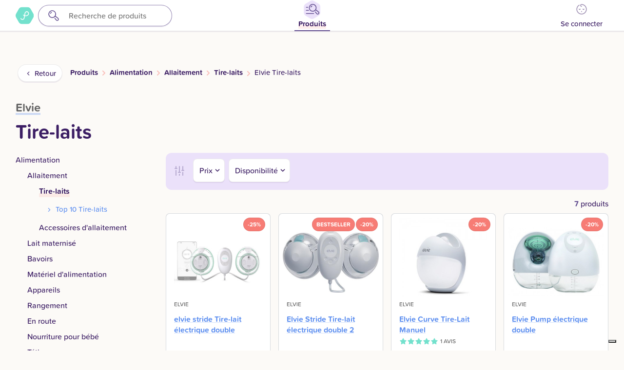

--- FILE ---
content_type: text/html; charset=UTF-8
request_url: https://app.ptitcolis.be/borstkolven/elvie/m75o9wow/pn6ondo9
body_size: 89575
content:
<!DOCTYPE html>
<html>
<head>
    <meta charset="utf-8" />
    <meta name="_version" content="None set">
    <meta name="viewport" content="width=device-width, initial-scale=1.0, maximum-scale=1.0, minimum-scale=1.0, viewport-fit=cover" />
    <link rel="icon" href="/favicon.ico"><!-- 32×32 -->
    <link rel="icon" href="/icon.svg" type="image/svg+xml">
    <link rel="apple-touch-icon" href="/apple-touch-icon.png"><!-- 180×180 -->
    <link rel="manifest" href="/manifest.webmanifest">
    <script>
        window.dataLayer = window.dataLayer || [];
                window.dataLayer.push({"app":{"layout":{"isApp":false,"isWeb":true}},"registration":{"fromInvite":false},"supportChat":false});
            </script>
    <script>
        (function(w,d,s,l,i){w[l]=w[l]||[];w[l].push({'gtm.start': new Date().getTime(),event:'gtm.js'});
        var f=d.getElementsByTagName(s)[0], j=d.createElement(s),dl=l!='dataLayer'?'&l='+l:'';
        j.async=true;j.src= 'https://www.googletagmanager.com/gtm.js?id='+i+dl;f.parentNode.insertBefore(j,f);
        })(window,document,'script','dataLayer','GTM-M6QGHM4');
    </script>
    <meta http-equiv="X-UA-Compatible" content="IE=edge,chrome=1">
    <title inertia>Elvie Tire-laits : comparer et découvir | P'tit Colis</title>
    <meta property="og:site_name" content="P&#039;tit Colis">
<meta property="og:title" content="Elvie Tire-laits : comparer et découvir">
<meta property="og:description" content="Découvrez Elvie Tire-laits · Comparez les offres des différents magasins pour Elvie Tire-laits · Ajoutez à votre liste de naissance">
<meta property="og:url" content="https://app.ptitcolis.be/borstkolven/elvie/m75o9wow/pn6ondo9">
<meta property="og:type" content="website">
<meta property="og:image" content="https://pakske.s3.eu-central-1.amazonaws.com/ognem5dx/c/1200x769-card2x.jpg">
<meta property="og:image" content="https://pakske.s3.eu-central-1.amazonaws.com/oqqn84po/c/on404078-card2x.jpg">
<meta property="og:image" content="https://pakske.s3.eu-central-1.amazonaws.com/9o5vewqx/c/elvie-curve-card2x.jpg">
<meta property="og:image" content="https://pakske.s3.eu-central-1.amazonaws.com/x4zprgpx/c/1107x1200-card2x.jpg">
<meta property="og:image" content="https://pakske.s3.eu-central-1.amazonaws.com/oymermko/c/550x460-card2x.jpg">

    <meta name="twitter:title" content="Elvie Tire-laits : comparer et découvir">
<meta name="twitter:description" content="Découvrez Elvie Tire-laits · Comparez les offres des différents magasins pour Elvie Tire-laits · Ajoutez à votre liste de naissance">
    <script type="application/ld+json">{"@context":"https://schema.org"}</script>
    <script>
        (function (d) {
            var config = {
                    kitId: 'oht5gde',
                    scriptTimeout: 3000,
                    async: true
                },
                h = d.documentElement, t = setTimeout(function () {
                    h.className = h.className.replace(/\bwf-loading\b/g, "") + " wf-inactive";
                }, config.scriptTimeout), tk = d.createElement("script"), f = false,
                s = d.getElementsByTagName("script")[0], a;
            h.className += " wf-loading";
            tk.src = 'https://use.typekit.net/' + config.kitId + '.js';
            tk.async = true;
            tk.onload = tk.onreadystatechange = function () {
                a = this.readyState;
                if (f || a && a != "complete" && a != "loaded") return;
                f = true;
                clearTimeout(t);
                try {
                    Typekit.load(config)
                } catch (e) {
                }
            };
            s.parentNode.insertBefore(tk, s)
        })(document);
    </script>
    <script type="text/javascript">
    // make variable for environment
    const env = "production";
    const production = (env === "production");
    const locale = "fr";
    const daisycon_url = "https://tools.daisycon.com/jsreplace/?wi=360626&amp;amp;ws=";
    const layout = "";
    const app = (layout === "app");
</script>

</head>
<body>
<script>
        function gtmPush() {
                    }
        addEventListener("load", gtmPush);
    </script>
    <noscript>
        <iframe
            src="https://www.googletagmanager.com/ns.html?id=GTM-M6QGHM4"
            height="0"
            width="0"
            style="display:none;visibility:hidden"
        ></iframe>
    </noscript>
<div style="height: 0; width: 0; position: absolute; overflow: hidden; opacity: 0;">
    
    <?xml version="1.0" encoding="UTF-8"?><!DOCTYPE PUBLIC "-//W3C//DTD SVG 1.1//EN"
    "http://www.w3.org/Graphics/SVG/1.1/DTD/svg11.dtd">
    <svg xmlns="http://www.w3.org/2000/svg">
        <symbol id="icon-heart" viewBox="0 0 198.7 176.3">
            <path
                d="M99.3 176.3c-3.3 0-6.4-2.1-7.6-5.5-1.4-4.2.9-8.7 5-10.1 25.6-8.5 47.2-22.3 62.5-39.8 15-17.2 23.1-37.2 23.4-58-.1-.6-.1-1.2-.1-1.9.1-.9.1-1.9.1-2.8 0-10.6-4.2-21.3-11.6-29.6-7.5-8.3-17.1-12.9-27.1-12.9-5.1 0-10 .9-14.5 2.7-4.5 1.7-8.3 4.2-11.5 7.4-3.1 3.1-6.2 6.6-9 10.3 1.1 1.7 2 3.4 3 5.1 3.8 7 8.3 17.2 8.3 26.3 0 6.3-2.2 12.2-6.2 16.4-3.9 4.2-9.3 6.6-14.8 6.6s-10.9-2.4-14.8-6.6c-4-4.3-6.2-10.1-6.2-16.4 0-9 4.5-19.3 8.3-26.3.9-1.7 1.9-3.4 3-5.1-2.8-3.7-5.8-7.2-9-10.3-3.2-3.2-7.1-5.7-11.5-7.4-4.5-1.8-9.4-2.7-14.5-2.7-10 0-19.6 4.6-27.1 12.9-7.4 8.2-11.6 19-11.6 29.6 0 .9 0 1.8.1 2.8 0 .6 0 1.3-.1 1.9.1 8.1 1.4 16 3.8 23.8 2.5 8 6.2 15.7 11.1 23 9.6 14.5 23.8 27.5 41 37.5 3.8 2.2 5.1 7.1 2.9 10.9-2.2 3.8-7.1 5.1-10.9 2.9-9.6-5.6-18.4-12-26.2-19.1-7.8-7.2-14.6-15.1-20.1-23.4-5.7-8.6-10-17.7-13-27C1.5 81.9 0 71.9 0 61.8c0-.3 0-.6.1-.9C0 60 0 59.2 0 58.4c0-14.5 5.7-29.1 15.7-40.2 5-5.6 10.8-10 17.3-13.1C39.9 1.7 47.2 0 54.7 0c7.1 0 14 1.3 20.3 3.7 6.5 2.5 12.2 6.2 17 11 2.5 2.5 5 5.2 7.4 8.1 2.4-2.9 4.8-5.6 7.4-8.1 4.8-4.8 10.5-8.5 17-11C130.1 1.3 136.9 0 144 0c7.5 0 14.8 1.7 21.7 5.1 6.4 3.1 12.3 7.5 17.3 13.1 10 11.1 15.7 25.8 15.7 40.2 0 .8 0 1.6-.1 2.4 0 .3.1.6.1.9 0 25.1-9.5 49.2-27.4 69.7-17.2 19.7-41.2 35-69.5 44.4-.8.4-1.6.5-2.5.5zm.1-124.6c-3.2 6.4-5 12.2-5 16 0 4.9 2.9 7.1 5 7.1s5-2.2 5-7.1c0-3.8-1.9-9.6-5-16z"/>
        </symbol>
        <symbol id="icon-baby-face" viewBox="0 0 935 1020.94">
            <circle cx="643.48" cy="559.5" r="42.5"/>
            <circle cx="292.45" cy="559.5" r="42.5"/>
            <path
                d="M468 793.07a99.64 99.64 0 0 1-92.62-62.28 35 35 0 1 1 64.82-26.42 30 30 0 0 0 55.59 0 35 35 0 1 1 64.82 26.42A99.64 99.64 0 0 1 468 793.07z"/>
            <path
                d="M898.24 370.89A467.15 467.15 0 0 0 467.5 85.38c-3.39 0-9.85-.38-9.85-.38a42.5 42.5 0 0 1-42.5-42.5 42.5 42.5 0 0 0-85 0A127.64 127.64 0 0 0 457.65 170s9.49.46 17.51.46A382.49 382.49 0 0 1 850 552.88c0 102.36-39.73 198.47-111.88 270.62S569.86 935.38 467.5 935.38A382.57 382.57 0 0 1 277 221.09l-.12-.12a42.5 42.5 0 0 0-39.17-75.33 467.94 467.94 0 0 0 229.8 875.31 468.2 468.2 0 0 0 430.73-650.06z"/>
        </symbol>
        <symbol id="icon-broken_image" viewBox="0 0 60 54">
            <path
                d="M58 34.104V1a1 1 0 0 0-1-1H1a1 1 0 0 0-1 1v44a1 1 0 0 0 1 1h34.003c1.963 4.693 6.6 8 11.997 8 7.168 0 13-5.832 13-13 0-2.535-.74-4.895-2-6.896zM34.359 44H2V2h54v29.622c-.17-.164-.354-.311-.532-.465-.088-.075-.171-.155-.261-.228-.235-.192-.48-.37-.728-.545-.092-.065-.181-.135-.275-.198a12.821 12.821 0 0 0-.754-.458c-.109-.063-.214-.13-.325-.189-.077-.041-.154-.083-.232-.123a.988.988 0 0 0-.218-1.154l-12-11a1.002 1.002 0 0 0-1.414.063l-9.794 10.727-4.743-4.743a1.002 1.002 0 0 0-1.368-.044L6.339 38.249a1 1 0 0 0 1.321 1.502l16.313-14.362L34.275 35.69c.203.203.47.295.736.287A12.93 12.93 0 0 0 34 41c0 .493.033.977.087 1.456.009.075.024.149.034.224.056.428.131.849.227 1.262.005.019.006.039.011.058zm14.42-15.864c-.162-.022-.321-.055-.485-.071A13.22 13.22 0 0 0 47 28c-4.773 0-8.942 2.593-11.203 6.437-.036-.054-.06-.114-.107-.162l-4.807-4.807 9.181-10.054 9.694 8.887c-.067-.015-.133-.032-.2-.045-.257-.052-.519-.084-.779-.12zM47 52c-4.787 0-8.859-3.08-10.367-7.358a11.327 11.327 0 0 1-.249-.806l-.045-.173a11.15 11.15 0 0 1-.156-.716c-.024-.133-.042-.267-.061-.401-.026-.18-.054-.36-.071-.54-.03-.332-.051-.667-.051-1.006 0-6.065 4.935-11 11-11 .426 0 .848.031 1.265.079.127.015.25.039.375.057.291.044.579.096.863.162a10.882 10.882 0 0 1 1.213.361c.134.048.269.094.4.147.295.119.583.255.866.399.083.042.17.077.252.121.342.185.671.393.992.614.131.09.255.19.382.286a10.89 10.89 0 0 1 .957.808c.193.184.379.377.559.575.094.103.191.202.281.309A10.94 10.94 0 0 1 58 41c0 6.065-4.935 11-11 11z"/>
            <path
                d="M51.95 36.051a.999.999 0 0 0-1.414 0L47 39.586l-3.536-3.535a.999.999 0 1 0-1.414 1.414L45.586 41l-3.536 3.535a.999.999 0 1 0 1.414 1.414L47 42.414l3.536 3.535a.997.997 0 0 0 1.414 0 .999.999 0 0 0 0-1.414L48.414 41l3.536-3.535a1 1 0 0 0 0-1.414zM16 22.138a5.575 5.575 0 0 0 5.569-5.568A5.575 5.575 0 0 0 16 11a5.575 5.575 0 0 0-5.569 5.569A5.575 5.575 0 0 0 16 22.138zM16 13a3.574 3.574 0 0 1 3.569 3.569A3.574 3.574 0 0 1 16 20.138a3.573 3.573 0 0 1-3.569-3.568A3.574 3.574 0 0 1 16 13z"/>
        </symbol>
        <symbol id="icon-calendar" viewBox="0 0 945 980">
            <path
                d="M217.5 623.99c-23.472 0-42.5-19.028-42.5-42.5s19.028-42.5 42.5-42.5 42.5 19.028 42.5 42.5-19.028 42.5-42.5 42.5zm170 0c-23.472 0-42.5-19.028-42.5-42.5s19.028-42.5 42.5-42.5 42.5 19.028 42.5 42.5-19.028 42.5-42.5 42.5zm170 0c-23.472 0-42.5-19.028-42.5-42.5s19.028-42.5 42.5-42.5 42.5 19.028 42.5 42.5-19.028 42.5-42.5 42.5zm170 0c-23.472 0-42.5-19.028-42.5-42.5s19.028-42.5 42.5-42.5 42.5 19.028 42.5 42.5-19.028 42.5-42.5 42.5zm-510 170c-23.472 0-42.5-19.028-42.5-42.5s19.028-42.5 42.5-42.5 42.5 19.028 42.5 42.5-19.028 42.5-42.5 42.5zm170 0c-23.472 0-42.5-19.028-42.5-42.5s19.028-42.5 42.5-42.5 42.5 19.028 42.5 42.5-19.028 42.5-42.5 42.5zm170 0c-23.472 0-42.5-19.028-42.5-42.5s19.028-42.5 42.5-42.5 42.5 19.028 42.5 42.5-19.028 42.5-42.5 42.5zm170 0c-23.472 0-42.5-19.028-42.5-42.5s19.028-42.5 42.5-42.5 42.5 19.028 42.5 42.5-19.028 42.5-42.5 42.5zm155.11-646.6A211 211 0 0 1 945 297.5v470c-.275 117.246-95.254 212.225-212.5 212.5h-520C95.254 979.725.275 884.746 0 767.5v-202C0 542.028 19.028 523 42.5 523S85 542.028 85 565.5v202c.274 70.302 57.198 127.226 127.5 127.5h520c70.302-.274 127.226-57.198 127.5-127.5v-470c-.274-70.302-57.198-127.226-127.5-127.5H675v42.5c0 23.472-19.028 42.5-42.5 42.5S590 235.972 590 212.5V170H355v42.5c0 23.472-19.028 42.5-42.5 42.5S270 235.972 270 212.5V170h-57.5c-70.302.274-127.226 57.198-127.5 127.5V353h647.5c23.472 0 42.5 19.028 42.5 42.5S755.972 438 732.5 438h-690A42.46 42.46 0 0 1 0 395.5v-98C.275 180.254 95.254 85.275 212.5 85H270V42.5C270 19.028 289.028 0 312.5 0S355 19.028 355 42.5V85h235V42.5C590 19.028 609.028 0 632.5 0S675 19.028 675 42.5V85h57.5a211 211 0 0 1 150.11 62.39z"/>
        </symbol>
        <symbol id="icon-cross">
            <path
                d="M11.138 9l6.417-6.418A1.512 1.512 0 1 0 15.416.443L9 6.86 2.582.443A1.512 1.512 0 1 0 .443 2.582L6.86 8.999.443 15.416a1.513 1.513 0 0 0 2.139 2.14l6.417-6.418 6.417 6.417a1.512 1.512 0 1 0 2.14-2.139L11.137 9z"/>
        </symbol>
        <symbol id="icon-facebook_logo" viewBox="0 0 60.734 60.733">
            <path
                d="M57.378.001H3.352A3.352 3.352 0 0 0 0 3.353v54.026a3.353 3.353 0 0 0 3.352 3.354h29.086V37.214h-7.914v-9.167h7.914v-6.76c0-7.843 4.789-12.116 11.787-12.116 3.355 0 6.232.251 7.071.36v8.198l-4.854.002c-3.805 0-4.539 1.809-4.539 4.462v5.851h9.078l-1.187 9.166h-7.892v23.52h15.475a3.355 3.355 0 0 0 3.355-3.351V3.351a3.352 3.352 0 0 0-3.354-3.35z"/>
        </symbol>
        <symbol id="icon-apple_logo" viewBox="0 0 814 1000">
            <path d="M788.1 340.9c-5.8 4.5-108.2 62.2-108.2 190.5 0 148.4 130.3 200.9 134.2 202.2-.6 3.2-20.7 71.9-68.7 141.9-42.8 61.6-87.5 123.1-155.5 123.1s-85.5-39.5-164-39.5c-76.5 0-103.7 40.8-165.9 40.8s-105.6-57-155.5-127C46.7 790.7 0 663 0 541.8c0-194.4 126.4-297.5 250.8-297.5 66.1 0 121.2 43.4 162.7 43.4 39.5 0 101.1-46 176.3-46 28.5 0 130.9 2.6 198.3 99.2zm-234-181.5c31.1-36.9 53.1-88.1 53.1-139.3 0-7.1-.6-14.3-1.9-20.1-50.6 1.9-110.8 33.7-147.1 75.8-28.5 32.4-55.1 83.6-55.1 135.5 0 7.8 1.3 15.6 1.9 18.1 3.2.6 8.4 1.3 13.6 1.3 45.4 0 102.5-30.4 135.5-71.3z"/>
        </symbol>
        <symbol id="icon-female" viewBox="0 0 121.9 175.3">
            <path
                d="M110.8 25.9C101.5 12.6 87.5 3.7 71.4.9 68 .3 64.4 0 60.9 0 46.7 0 32.9 5 22 14.1 10.9 23.3 3.5 36.2 1 50.4c-2.8 16 .8 32.2 10.1 45.5 5.6 8 12.8 14.3 21.2 18.8 3.8 2.2 8.7.8 10.9-3s.8-8.7-3-10.9c-.2-.1-.3-.2-.5-.3-6.1-3.3-11.4-7.9-15.5-13.8-6.9-9.8-9.6-21.8-7.5-33.6 1.8-10.5 7.4-20 15.5-26.8 8.1-6.7 18.3-10.4 28.7-10.4 2.6 0 5.3.2 7.8.7 11.8 2.1 22.2 8.6 29.1 18.5 6.9 9.8 9.6 21.8 7.5 33.6-1.8 10.5-7.4 20-15.5 26.8-7.7 6.4-17.4 10.1-27.4 10.4-4.4 0-8 3.6-8 8V136H41.2c-4.4 0-8 3.6-8 8s3.6 8 8 8h13.1v15.5c0 4.4 3.6 8 8 8s8-3.6 8-8V152h13.1c4.4 0 8-3.6 8-8s-3.6-8-8-8H70.3v-14.8c10.8-1.7 21.1-6.3 29.6-13.4 11.1-9.2 18.5-22.1 21-36.3 2.9-16.1-.7-32.2-10.1-45.6z"/>
        </symbol>
        <symbol id="icon-google_logo" viewBox="0 0 186.69 190.5">
            <path fill="#4285f4" d="M95.25 77.932v36.888h51.262c-2.251 11.863-9.006 21.908-19.137 28.662l30.913 23.986c18.011-16.625 28.402-41.044 28.402-70.052 0-6.754-.606-13.249-1.732-19.483z"/>
              <path fill="#34a853" d="m41.869 113.38-6.972 5.337-24.679 19.223c15.673 31.086 47.796 52.561 85.03 52.561 25.717 0 47.278-8.486 63.038-23.033l-30.913-23.986c-8.486 5.715-19.31 9.179-32.125 9.179-24.765 0-45.806-16.712-53.34-39.226z"/>
              <path fill="#fbbc05" d="M10.218 52.561C3.724 65.376.001 79.837.001 95.25s3.723 29.874 10.217 42.689c0 .086 31.693-24.592 31.693-24.592-1.905-5.715-3.031-11.776-3.031-18.098s1.126-12.383 3.031-18.098z"/>
              <path fill="#ea4335" d="M95.25 37.927c14.028 0 26.497 4.849 36.455 14.201l27.276-27.276C142.442 9.439 120.968 0 95.25 0 58.016 0 25.891 21.388 10.218 52.561L41.91 77.153c7.533-22.514 28.575-39.226 53.34-39.226z"/>
        </symbol>
        <symbol id="icon-length" viewBox="0 0 1034.27 1053.52">
            <circle cx="190.43" cy="333.96" r="35"/>
            <circle cx="339.13" cy="333.96" r="35"/>
            <path
                d="M520.21 642.51a262.11 262.11 0 0 0-45.47-93.9 265.94 265.94 0 0 0-28.38-31.71q2.39-2.28 4.73-4.62a264.25 264.25 0 0 0-186.84-451.1c-34.68 0-50.61-16.21-52.51-26.42a42.5 42.5 0 0 0-83.58 15.5c5.11 27.56 21.69 52.36 46.67 69.81 24.45 17.08 55.37 26.11 89.41 26.11 98.84 0 179.25 80.41 179.25 179.25s-80.4 179.25-179.24 179.25S85 424.27 85 325.43A178.71 178.71 0 0 1 132.35 204a42.5 42.5 0 0 0-62.53-57.58 264.37 264.37 0 0 0 303.59 419.8 180.46 180.46 0 0 1 64.47 97.43 179.08 179.08 0 0 1 5 30.19H85.6a179 179 0 0 1 5-30.2 42.5 42.5 0 0 0-82.31-21.13A265.1 265.1 0 0 0 0 708.38v80.89a264.25 264.25 0 0 0 451.1 186.86 262.52 262.52 0 0 0 77.4-186.85v-80.9a265.1 265.1 0 0 0-8.28-65.85zm-256 326C165.41 968.52 85 888.11 85 789.27v-10.42h358.5v10.43c0 98.83-80.41 179.24-179.25 179.24zM731.77 62.5h260a42.5 42.5 0 1 1 0 85h-217.5V289h62.5a42.5 42.5 0 0 1 0 85h-62.5v141.51h62.5a42.5 42.5 0 0 1 0 85h-62.5V742h62.5a42.5 42.5 0 0 1 0 85h-62.5v141.52h175V275a42.5 42.5 0 0 1 85 0v736a42.5 42.5 0 0 1-42.5 42.5h-260a42.46 42.46 0 0 1-42.5-42.5V105a42.5 42.5 0 0 1 42.5-42.5z"/>
        </symbol>
        <symbol id="icon-logout">
            <path
                d="M507.184 248.202c.203-.247.379-.507.568-.76.227-.304.463-.601.674-.917.203-.303.379-.618.565-.93.171-.286.35-.565.508-.86.17-.318.314-.645.467-.969.145-.307.298-.609.428-.923.13-.315.235-.636.35-.956.121-.337.25-.67.355-1.015.097-.32.168-.645.249-.968.089-.351.187-.698.258-1.056.074-.375.118-.753.172-1.13.044-.311.104-.618.135-.933.138-1.4.138-2.811 0-4.211-.031-.315-.09-.621-.135-.932-.054-.378-.098-.756-.173-1.13-.071-.358-.169-.704-.258-1.055-.081-.324-.152-.649-.249-.969-.104-.344-.233-.677-.354-1.013-.115-.32-.22-.642-.35-.957-.13-.314-.283-.616-.428-.922-.153-.325-.297-.652-.467-.97-.157-.294-.337-.573-.507-.859-.186-.312-.362-.627-.565-.931-.211-.315-.446-.612-.673-.915-.19-.254-.367-.515-.57-.762a21.46 21.46 0 0 0-1.402-1.551l-.011-.012-64-64c-8.331-8.331-21.839-8.331-30.17 0-8.331 8.331-8.331 21.839 0 30.17l27.582 27.582H320.019c-11.782 0-21.333 9.551-21.333 21.333 0 11.782 9.551 21.333 21.333 21.333h119.163L411.6 283.596c-8.331 8.331-8.331 21.839 0 30.17 8.331 8.331 21.839 8.331 30.17 0l64-64 .011-.012m-143.095 48.918c-11.782 0-21.333 9.551-21.333 21.333v106.667H256.02V85.339c0-9.421-6.18-17.727-15.203-20.434l-74.11-22.233h174.647v106.667c0 11.782 9.551 21.333 21.333 21.333 11.782 0 21.333-9.551 21.333-21.333v-128c0-11.782-9.551-21.333-21.333-21.333H21.347a21.215 21.215 0 0 0-1.876.083C9.685.827 3.306 7.264.988 14.949c-.149.478-.279.966-.395 1.46l-.034.161a21.654 21.654 0 0 0-.29 1.547l-.034.221c-.067.477-.12.96-.155 1.449a22.818 22.818 0 0 0-.061 2.368v425.859a21.333 21.333 0 0 0 17.15 20.919L230.502 511.6c13.201 2.64 25.517-7.457 25.517-20.919v-21.342h106.667c11.782 0 21.333-9.551 21.333-21.333v-128c0-11.783-9.551-21.334-21.333-21.334zM213.353 464.658L42.686 430.525V50.02l170.667 51.2v363.438z"/>
        </symbol>
        <symbol id="icon-male" viewBox="0 0 143.2 145.2">
            <path
                d="M143.2 39.2v-31c.1-2.1-.7-4.3-2.3-5.9-1.6-1.6-3.6-2.3-5.6-2.3h-31.6c-2 0-4 .8-5.5 2.3-3.1 3.1-3.1 8.2 0 11.3 1.5 1.5 3.5 2.3 5.5 2.3H116L96.9 35C88 28.5 77.5 24.5 66.5 23.5 52.1 22.2 37.8 26.1 26 34.3 12.7 43.6 3.8 57.6 1 73.7c-2.8 16 .8 32.2 10.1 45.5 2 2.9 4.3 5.7 6.9 8.2 10 10 23.3 16.2 37.5 17.5 14.3 1.3 28.7-2.5 40.5-10.8 13.3-9.3 22.2-23.3 25-39.4 1.7-9.6 1.1-19.2-1.7-28.3-1.2-4.2-5.6-6.7-9.8-5.5-4.2 1.2-6.7 5.6-5.5 9.8.1.2.1.4.2.5 2 6.6 2.4 13.7 1.2 20.7-2.1 11.8-8.6 22.2-18.5 29.1-8.7 6.1-19.3 8.9-29.9 8-10.5-1-20.3-5.6-27.7-12.9-1.9-1.8-3.6-3.9-5.1-6-6.9-9.8-9.6-21.8-7.5-33.6 2.1-11.8 8.6-22.2 18.5-29.1 8.7-6.1 19.3-8.9 29.9-8 10 .9 19.5 5.2 26.7 12 3.1 3.1 8.2 3.1 11.3 0l24.2-24.2v12c-.1 2.1.7 4.3 2.3 5.9 3.1 3.1 8.2 3.1 11.3 0 1.6-1.6 2.4-3.7 2.3-5.9z"/>
        </symbol>
        <symbol id="icon-next" viewBox="0 0 378 347">
            <path
                d="M367.7 135.7c13.4 23.2 13.4 51.8.1 75l-56.7 98.2c-13.4 23.2-38.2 37.5-65 37.5H132.7c-26.8 0-51.6-14.3-65-37.5L11 210.7a74.988 74.988 0 0 1 0-75l56.7-98.2C81.1 14.3 105.9 0 132.7 0h113.4c26.8 0 51.6 14.3 64.9 37.5l56.7 98.2zm-104.526 28.204L160.33 61.108a12.552 12.552 0 0 0-8.94-3.69c-3.385 0-6.56 1.31-8.94 3.69l-7.573 7.568c-4.928 4.932-4.928 12.948 0 17.872l86.36 86.322-86.456 86.417a12.55 12.55 0 0 0-3.692 8.934 12.56 12.56 0 0 0 3.692 8.94l7.574 7.566a12.555 12.555 0 0 0 8.94 3.69c3.385 0 6.56-1.31 8.94-3.69l102.94-102.89a12.559 12.559 0 0 0 3.686-8.962c.007-3.4-1.302-6.586-3.687-8.971z"/>
        </symbol>
        <symbol id="icon-p_shape" viewBox="0 0 376.8 346.4">
            <path
                d="M231 102.3c-14.2 0-26 10.2-28.5 23.6 0 .3-.1.5-.1.8l-5.9 33.5-1.6 9c4 .8 8.1 1.2 12.3 1.2h1.3c16.1-.3 31.1-6.6 42.7-17.9l.5-.5.5-.5c5-5.2 8-12.3 8-20-.2-16.2-13.2-29.2-29.2-29.2z"/>
            <path
                d="M366.7 135.7L310 37.5C296.7 14.3 271.9 0 245.1 0H131.7c-26.8 0-51.6 14.3-65 37.5L10 135.7a74.988 74.988 0 0 0 0 75l56.7 98.2c13.4 23.2 38.2 37.5 65 37.5h113.4c26.8 0 51.6-14.3 65-37.5l56.7-98.2c13.3-23.2 13.3-51.8-.1-75zm-91.4 3.5c-1.6 9.1-6 17.5-12.5 24l-.2.2c-14.8 14.7-34.5 22.8-55.5 22.8-5.1 0-10.2-.5-15.1-1.4l-6.8 38.8c-1.8 10.5-7.4 20-15.5 26.8-1.9 1.6-4 3-6.1 4.3-6.8 4-14.7 6.1-22.6 6.1-2.6 0-5.3-.2-7.8-.7-11.8-2.1-22.2-8.7-29-18.5-.8-1.1-1.5-2.2-2.1-3.3-.8-1.3-1.1-2.7-1.1-4.2.1-2.4 1.2-4.8 3.3-6.3.2-.2.4-.3.7-.4 3.8-2.2 8.7-.9 10.9 2.9 4.1 7.2 11.3 12.5 20.1 14.1 15.8 2.8 30.9-7.8 33.7-23.6l7.2-40.7c-7.3-3-14.1-7.2-20.2-12.3-1.4-1.2-2.3-2.8-2.7-4.5-.5-2.3.1-4.8 1.7-6.8 2.8-3.4 7.8-3.8 11.2-1 3.9 3.3 8.2 6.1 12.8 8.3l7.1-40.4c1.8-10.5 7.4-20 15.5-26.8 1.9-1.6 4-3 6.1-4.3 6.8-4 14.7-6.1 22.6-6.1 2.6 0 5.3.2 7.8.7 11.8 2.1 22.2 8.7 29 18.5.7 1.1 1.4 2.1 2.1 3.2 5.3 9.4 7.2 20 5.4 30.6z"/>
        </symbol>
        <symbol id="icon-pakske_logo_background" viewBox="0 0 108.78 36.84">
            <path
                d="M84.47 0A38.78 38.78 0 0 1 46.6 15 38.68 38.68 0 0 1 22.27 0H.13A11.44 11.44 0 0 0 0 1.34a10.73 10.73 0 0 0 1.4 5.5c.9 1.5 1.8 3 2.8 4.4a59.73 59.73 0 0 0 38.7 24.7 62 62 0 0 0 10.5.9 60.58 60.58 0 0 0 30.2-8.2 66.62 66.62 0 0 0 8.2-5.7A60.21 60.21 0 0 0 108.78 0z"/>
        </symbol>
        <symbol id="icon-pakske_logo_symbol" viewBox="0 0 502 456">
            <path
                d="M276 222.5c27.9 0 54.1-10.8 73.9-30.5l.2-.2c8.7-8.7 14.6-19.9 16.7-32.1 2.5-14.1-.1-28.3-7.2-40.5-.9-1.5-1.8-2.9-2.8-4.3-9.2-13.1-22.9-21.9-38.7-24.7-3.5-.6-7-.9-10.5-.9-10.6 0-21 2.9-30.2 8.2-2.9 1.7-5.6 3.6-8.2 5.7-10.9 9.1-18.3 21.7-20.7 35.7l-9.5 53.9c-6.1-3-11.8-6.7-17-11.1-4.5-3.8-11.2-3.2-15 1.3-2.2 2.6-2.9 5.9-2.3 9 .5 2.2 1.7 4.4 3.6 5.9 8.2 6.9 17.2 12.4 26.9 16.5l-9.6 54.2c-3.7 21.1-23.8 35.1-44.9 31.4-11.7-2.1-21.3-9.2-26.8-18.8-2.9-5.1-9.4-6.8-14.5-3.9l-.9.6c-2.8 2-4.3 5.1-4.4 8.4 0 1.9.4 3.8 1.4 5.5.9 1.5 1.8 3 2.8 4.4 9.2 13.1 22.9 21.9 38.7 24.7 3.5.6 7 .9 10.5.9 10.6 0 21-2.9 30.2-8.2 2.9-1.7 5.6-3.6 8.2-5.7 10.9-9.1 18.3-21.7 20.7-35.7l9.1-51.7c6.8 1.4 13.5 2 20.3 2zm-14.3-34.8l7.9-44.6c.1-.3.1-.7.2-1 3.4-17.9 19.2-31.5 38.1-31.5 21.4 0 38.8 17.3 38.8 38.8 0 10.4-4.1 19.8-10.7 26.7-.2.2-.4.5-.7.7l-.7.7c-15.3 15-35.4 23.4-56.9 23.9H276c-5.6 0-11.1-.5-16.4-1.6l2.1-12.1z"/>
        </symbol>
        <symbol id="icon-pakske_logo_wordmark" viewBox="0 0 656.3 233.1" preserveAspectRatio="xMinYMid">
            <path
                d="M141.9 133.2c27.9 0 54.1-10.8 73.9-30.5l.2-.2c8.7-8.7 14.6-19.9 16.7-32.1 2.5-14.1-.1-28.3-7.2-40.5-.9-1.5-1.8-2.9-2.8-4.3C213.5 12.5 199.8 3.7 184 .9c-3.5-.6-7-.9-10.5-.9-10.6 0-21 2.9-30.2 8.2-2.9 1.7-5.6 3.6-8.2 5.7-10.9 9.1-18.3 21.7-20.7 35.7l-9.5 53.9c-6.1-3-11.8-6.7-17-11.1-4.5-3.8-11.2-3.2-15 1.3-2.2 2.6-2.9 5.9-2.3 9 .5 2.2 1.7 4.4 3.6 5.9 8.2 6.9 17.2 12.4 26.9 16.5l-9.6 54.2c-3.7 21.1-23.8 35.1-44.9 31.4-11.7-2.1-21.3-9.2-26.8-18.8-2.9-5.1-9.4-6.8-14.5-3.9l-.9.6c-2.8 2-4.3 5.1-4.4 8.4 0 1.9.4 3.8 1.4 5.5.9 1.5 1.8 3 2.8 4.4 9.2 13.1 22.9 21.9 38.7 24.7 3.5.6 7 .9 10.5.9 10.6 0 21-2.9 30.2-8.2 2.9-1.7 5.6-3.6 8.2-5.7 10.9-9.1 18.3-21.7 20.7-35.7l9.1-51.7c6.8 1.4 13.5 2 20.3 2zm-14.3-34.8l7.9-44.6c.1-.3.1-.7.2-1 3.4-17.9 19.2-31.5 38.1-31.5 21.4 0 38.8 17.3 38.8 38.8 0 10.4-4.1 19.8-10.7 26.7-.2.2-.4.5-.7.7l-.7.7c-15.3 15-35.4 23.4-56.9 23.9h-1.7c-5.6 0-11.1-.5-16.4-1.6l2.1-12.1zm518.7 45.4c-5.9-.4-10.9 4-11.3 9.9 0 .6 0 1.2-.1 1.7-.2 3.5-.8 7-1.6 10.4-3.8 15.6-13.5 28.7-27.2 37s-29.7 10.7-45.2 6.9c7.2-7.7 12.5-16.9 14.7-25.8 1-4.2 1.5-8.6 1.2-12.8-.4-6.6-2.6-12.5-6.2-17.1-5.1-6.5-12.8-10.2-21.2-10.2-6.2 0-12.3 2-17.4 5.8-3.8 2.8-6.9 6.4-9.5 10.8-3.9 6.8-6.1 15.1-6.1 23.3 0 6.5 1.3 13.1 3.8 19 .9 2.1 1.9 4.1 3.1 6-5.5 1.7-11.9 2.7-19.2 2.7-16-.4-21.3-8.7-21.3-8.7 4.8-3 8.8-7.3 11.4-12.5 1.4-2.8 2.5-5.8 3-9 .7-4.1.6-8.1-.2-12-.9-4.2-2.6-8.2-5.1-11.8-4.9-7-12.2-11.6-20.6-13.1-1.8-.3-3.7-.5-5.5-.5-5.3 0-10.4 1.3-14.8 3.6l15.2-86.3c.1-.6.2-1.2.2-1.8 0-5.9-4.8-10.6-10.6-10.6-5.2 0-9.6 3.8-10.5 8.8l-28.7 162.8c-1 5.8 2.8 11.3 8.6 12.3s11.3-2.8 12.3-8.6l4.7-26.8 4.2-23.7s8.2-8.3 19-8.3c.7 0 1.4 0 2.2.2 4.5.8 7.9 4.3 8.6 8.6.2 1.2.2 2.4 0 3.7-.1.8-.4 1.5-.7 2.2-1.9 5-6.6 7.2-14.3 9h-.1c-.4.1-.7.2-1.1.3l-3.3.8c0 32.7 29.3 42.3 47.3 42.8 15.1 0 27-3.4 36.2-7.8 4.9 2.3 10 4.2 15.4 5.5 21.1 5.2 42.9 1.9 61.5-9.3 18.6-11.2 31.7-29 36.9-50.1 1.1-4.6 1.9-9.3 2.2-14 0-.6.1-1.2.1-1.7.3-6.2-4.2-11.2-10-11.6zm-91.4 35c-1.2 4.8-5.2 12.8-13 19.7-2.9-4.3-4.3-9.8-4.3-14.8 0-8.9 4.7-18.7 11.7-18.7 6.5 0 7 8.3 5.6 13.8z"/>
            <path
                d="M396 176.5c-2.1-1.7-4.3-3.4-6.6-5.3-6.6-5.2-14-12.5-18.5-16.8-7.2-6.7-9.7-10.7-16.6-10.7-5.9 0-10.6 4.8-10.6 10.6 0 24.4-16.2 57-36.1 57h-.6c-.5 0-1.1-.1-1.6-.2-4.5-.8-7.9-4.3-8.6-8.6 4.8-3 8.8-7.3 11.4-12.5 1.4-2.8 2.5-5.8 3-9 .7-4.1.6-8.1-.2-12-.9-4.2-2.6-8.2-5.1-11.8-4.9-7-12.2-11.6-20.6-13.1-1.8-.3-3.7-.5-5.5-.5-5.3 0-10.4 1.3-14.8 3.6l15.2-86.3c.1-.6.2-1.2.2-1.8 0-5.9-4.8-10.6-10.6-10.6-5.2 0-9.6 3.8-10.5 8.8l-22.1 125.3c-2.3 13-9.6 28.8-20.8 28.8-.5 0-1-.1-1.5-.2-5.8-1-9.6-6.5-8.6-12.3l3-17.2.4-2.2 1.8-10.2 2.3-13.1c1-5.8-2.8-11.3-8.6-12.3-5.6-1-11 2.7-12.2 8.2-5.2-2.7-11.5-4.5-18.8-4.5-7.9 0-15.8 2.1-22.9 6.2-6.1 3.5-11.6 8.4-16 14.2-9.3 12.4-12.6 27.6-8.7 40.6 4.2 14.2 16.3 23.8 30.4 24.1h1.3c11.3-.2 22.5-5.3 31.9-14.5l.6.9c4.9 7 12.2 11.6 20.6 13.1 1.3.2 2.6.4 3.9.4h1.3c4 0 9.9-.8 16.2-4.2 1.6 2.1 3.9 3.5 6.6 4 5.8 1 11.3-2.8 12.3-8.6l4.7-26.8 1.9-10.7 2.3-13s8.2-8.3 19-8.3c.7 0 1.4 0 2.2.2 4.5.8 7.9 4.3 8.6 8.6.2 1.2.2 2.4 0 3.7-.1.8-.4 1.5-.7 2.2-1.9 5-6.6 7.2-14.3 9h-.1c-.4.1-.7.2-1.1.3l-3.3.8s0 20.9 14.9 34.5l.2.2.1.1c4.4 3.9 9.8 6.6 15.7 7.6 1.8.3 3.7.5 5.5.5h.4c9.5 0 19-3.5 27.3-10.1 6.3-5 11.8-11.6 16.6-19.8 4.7-8.1 8.4-17.3 10.7-26.6 6.6 6.1 14.4 11.8 20.4 16.8 2.9 2.4 4.4 6.2 3.7 10.1-1 5.8-6.5 9.6-12.3 8.6h-.2c-5.8-1-11.3 2.8-12.3 8.6s2.8 11.3 8.6 12.3h.2c1.8.3 3.7.5 5.5.5 15.5 0 28.7-11.1 31.4-26.3 1.8-11.4-2.5-23-11.3-30.3zm-207.7 1.3c-3.8 19.3-18.2 33.3-30.7 33.6h-.3c-5.1 0-9-3.8-10.5-8.8-4-13.7 9.5-33.7 27.2-33.7 10.5 0 14.6 7 14.6 7 0 .6-.2 1.3-.3 1.9z"/>
        </symbol>
        <symbol id="icon-ptitcolis_logo_wordmark" viewBox="0 0 172 42" preserveAspectRatio="xMinYMid">
            <g clip-path="url(#a)">
                <path d="M69.6007 22.4091c1.1652-.4827 1.7185-1.8185 1.2358-2.9837-.4826-1.1652-1.8185-1.7186-2.9837-1.2359-1.1652.4826-1.7185 1.8185-1.2359 2.9837.4827 1.1652 1.8185 1.7185 2.9838 1.2359ZM40.8087 4.5849a10.6521 10.6521 0 0 0-6.922-4.41A10.7234 10.7234 0 0 0 21.4654 8.871v.004l-1.6979 9.6287a14.8818 14.8818 0 0 1-3.0463-1.9865l-.0036-.0027h-.0027a1.8988 1.8988 0 0 0-3.0922 1.6267c.0406.4976.2756.9591.654 1.2847a18.6469 18.6469 0 0 0 4.8081 2.9409l-1.7653 9.9884a6.9253 6.9253 0 0 1-9.7468 5.0714 6.9253 6.9253 0 0 1-3.0704-2.8132 1.8998 1.8998 0 0 0-1.153-.8849 1.8973 1.8973 0 0 0-1.4411.1897 1.8992 1.8992 0 0 0-.6948 2.5941c.1555.2681.323.5312.5026.7891a10.6529 10.6529 0 0 0 6.922 4.4096 10.7234 10.7234 0 0 0 12.4213-8.6963v-.0022l1.6871-9.5398a18.9648 18.9648 0 0 0 3.591.3413c4.9877.0005 9.6792-1.9324 13.2157-5.443l.0447-.0447a10.7234 10.7234 0 0 0 1.7046-12.97 10.8802 10.8802 0 0 0-.4937-.7715Zm-3.7698 10.9275a8.8198 8.8198 0 0 1-.117.1202 5.1014 5.1014 0 0 1-.1202.1171 14.8607 14.8607 0 0 1-10.1645 4.263c-.0996.0022-.1997.004-.2993.004a15.1332 15.1332 0 0 1-2.932-.2855l.3767-2.1357 1.4065-7.9774a6.9248 6.9248 0 0 1 3.8021-5.108 6.9256 6.9256 0 0 1 8.0477 11.0023Z"/>
                <path d="M89.3816 33.4441a1.8993 1.8993 0 0 0-2.2001 1.541 3.7531 3.7531 0 0 1-7.3911-1.3029l1.6295-9.2462a2.0222 2.0222 0 0 0 .0179-.1283l.3713-2.1094h3.1277a1.8988 1.8988 0 0 0 1.8989-1.8989c0-.8489-.6841-1.8989-1.8989-1.8989h-2.4575l.6059-3.4405a1.899 1.899 0 0 0-3.7403-.6594l-.722 4.099h-1.3436a1.899 1.899 0 0 0 0 3.7978h.6747l-.92 5.2228a1.896 1.896 0 0 0-.0241.1153l-1.3136 7.4496a3.7532 3.7532 0 0 1-7.3916-1.3029 1.7072 1.7072 0 0 0 .017-.1179l.9464-5.3707a1.8996 1.8996 0 0 0-3.7412-.659l-1.3127 7.4505a3.7542 3.7542 0 0 1-1.5261 2.4719 3.7545 3.7545 0 0 1-2.8332.6421 3.7523 3.7523 0 0 1-3.0237-2.9352 3.7536 3.7536 0 0 1-.0081-1.4817l1.6295-9.2462c0-.0143.004-.0282.0063-.0425l.3865-2.1952h3.1276a1.8989 1.8989 0 0 0 1.899-1.8989c0-.8489-.6841-1.8989-1.899-1.8989h-2.4574l.6058-3.4405a1.899 1.899 0 1 0-3.7402-.6594l-.722 4.099h-1.3436c-.5036 0-.9866.2-1.3427.5562a1.8985 1.8985 0 0 0 0 2.6855 1.8988 1.8988 0 0 0 1.3427.5561h.6747l-.7337 4.1674-1.1733 6.6575a7.5532 7.5532 0 0 0 13.1809 6.2173 7.5545 7.5545 0 0 0 11.4829 0 7.5513 7.5513 0 0 0 11.3193.1831 7.5507 7.5507 0 0 0 1.8576-3.7777 1.8999 1.8999 0 0 0-.3149-1.4202 1.8981 1.8981 0 0 0-1.2275-.7807ZM168.63 31.0532c-1.081-1.0375-3.448-3.3327-4.429-4.2845a1.884 1.884 0 0 0-.439-.4262 1.897 1.897 0 0 0-.964-.3378 1.9007 1.9007 0 0 0-1 .2109 1.901 1.901 0 0 0-1.021 1.6822c0 4.3117-2.827 10.0483-6.324 10.1873a3.7564 3.7564 0 0 1-1.536-.3458 3.7491 3.7491 0 0 1-2.019-2.3242 3.7358 3.7358 0 0 1-.128-1.5694l.995-5.6521a1.8997 1.8997 0 0 0-.318-1.4146 1.9039 1.9039 0 0 0-1.224-.7777 1.8988 1.8988 0 0 0-1.416.3126 1.8993 1.8993 0 0 0-.783 1.2207l-.947 5.3729a2.1208 2.1208 0 0 0-.024.1148 6.219 6.219 0 0 0-.037.2328l-.305 1.7291a3.752 3.752 0 0 1-1.554 2.39 3.7522 3.7522 0 0 1-2.785.6088 3.7517 3.7517 0 0 1-2.409-1.5237 3.751 3.751 0 0 1-.644-2.7771l.524-2.9722c.021-.0717.038-.1445.051-.218l.019-.1059c.098-.3272.177-.6599.237-.9964.028-.159.036-.321.023-.4821l3.11-17.6619a1.8854 1.8854 0 0 0-.016-.7408 1.8924 1.8924 0 0 0-.834-1.1907 1.898 1.898 0 0 0-2.109.046 1.8924 1.8924 0 0 0-.781 1.226l-2.287 12.9821c-.02.0685-.036.138-.049.2082l-1.016 5.7692a3.5559 3.5559 0 0 1-.78 1.272c-.419.4276-.925.6939-1.463.7708-.463.0661-1.618.0612-2.34-1.4052l-.013-.0251a7.5594 7.5594 0 0 0-2.99-3.1841 7.552 7.552 0 0 0-8.346.5302 7.5498 7.5498 0 0 0-2.563 3.5368c-.009.0161-.018.0322-.026.0487-1.271 2.5728-2.79 4.4534-4.515 5.5905-1.434.945-3.023 1.4048-4.858 1.4048-1.996 0-3.785-.6626-5.173-1.9155-1.389-1.2529-2.283-2.9905-2.598-5.0364-.488-3.1661.128-7.0936 1.648-10.5067 1.631-3.6639 4.06-6.267 6.84-7.3339 2.214-.849 4.721-.5157 6.239.8315 1.072.9521 1.555 2.2662 1.772 3.2009.057.243.16.4725.305.6754.146.2028.329.3752.541.5071.212.1319.447.2208.693.2617a1.9003 1.9003 0 0 0 1.924-.8693c.131-.2117.22-.4473.261-.6934.041-.246.033-.4977-.023-.7407-.492-2.1112-1.511-3.9029-2.949-5.183-1.322-1.1738-3.018-1.9213-4.906-2.167a10.7604 10.7604 0 0 0-5.216.6287c-3.728 1.4297-6.906 4.746-8.9498 9.3356a25.382 25.382 0 0 0-1.8677 6.3612c-.3369 2.1862-.3575 4.3541-.0639 6.2691a12.931 12.931 0 0 0 1.31 4.0396 11.5685 11.5685 0 0 0 2.4964 3.2385c2.098 1.8931 4.767 2.8935 7.719 2.8935 3.76 0 6.961-1.4373 9.565-4.2844a7.5706 7.5706 0 0 0 2.792 3.125 7.5727 7.5727 0 0 0 4.027 1.1608c3.648 0 6.775-2.6192 7.434-6.2285l.079-.4281c.471.1207.956.1816 1.442.1814a5.9978 5.9978 0 0 0 1.867-.2984 7.5608 7.5608 0 0 0 1.668 4.0041 7.5565 7.5565 0 0 0 7.934 2.4752 7.5565 7.5565 0 0 0 3.649-2.345 7.5302 7.5302 0 0 0 2.483 1.9048 7.5373 7.5373 0 0 0 3.043.7314c.014 0 .028.0026.045.0031h.166c.047 0 .08 0 .12-.004 1.608-.0657 3.187-.6841 4.588-1.7989 1.117-.8896 2.115-2.0799 2.966-3.5365.824-1.411 1.466-3.0146 1.879-4.6396l.914.8833c.402.3869.763.7363 1.043 1.0044.739.7091 1.219 1.5098 1.441 2.3762.096.3708.1.8042.1 1.0768V37.3h-.003a.949.949 0 0 1-.946.8936 1.3004 1.3004 0 0 1-.24-.0303 2.7777 2.7777 0 0 0-.099-.026h-.003a3.1328 3.1328 0 0 0-.103-.021 1.8956 1.8956 0 0 0-.754.0184c-.08.0184-.158.042-.234.0706a1.7495 1.7495 0 0 0-.068.0268 1.5863 1.5863 0 0 0-.128.0581 1.8916 1.8916 0 0 0-.633.516 1.8812 1.8812 0 0 0-.358.735 2.0938 2.0938 0 0 0-.024.1135 1.8988 1.8988 0 0 0 .704 1.8283l.012.0094c.019.0139.038.0282.056.0416h.004c.022.0156.045.0308.067.0447l.023.0138c.017.0107.034.021.051.0308.017.0099.022.0126.034.0193.012.0067.027.0151.041.0223l.048.0237.029.0147c.019.0085.038.0161.056.0242l.024.0107c.025.0098.049.0192.074.0277l.008.0035c.028.0099.056.0193.085.0277l.071.0202c.022.0058.045.0107.065.016a1.1047 1.1047 0 0 1-.065-.016 4.7457 4.7457 0 0 0 4.136-.8009 4.757 4.757 0 0 0 1.377-1.6689 4.7494 4.7494 0 0 0 .492-2.1065c-.004.0014.325-3.2697-2.713-6.1878Zm-40.121 3.2586c-.14 1.0415-.491 2.0321-1.275 2.763a3.7453 3.7453 0 0 1-1.295.791 3.7503 3.7503 0 0 1-2.967-.1881 3.7644 3.7644 0 0 1-1.185-.9482c-.736-.8829-.938-1.9437-.797-3.0607.134-1.0786.452-2.1129 1.26-2.8779a3.745 3.745 0 0 1 1.292-.8001 3.7537 3.7537 0 0 1 2.972.1704 3.757 3.757 0 0 1 1.192.9425c.774.924.959 2.0406.803 3.2085v-.0004Z"/>
                <path d="M152.838 21.9142c.892-.8919.892-2.3378 0-3.2296-.891-.8918-2.337-.8918-3.229 0-.892.8918-.892 2.3377 0 3.2296.892.8918 2.338.8918 3.229 0ZM49.2242 9.0456a1.8993 1.8993 0 0 0-2.2 1.5406l-1.0018 5.6142A1.8986 1.8986 0 0 0 47.563 18.4c.8378.1479 1.9887-.3436 2.1996-1.5401l1.0018-5.6142a1.8987 1.8987 0 0 0-1.5402-2.2Z"/>
            </g>
            <defs>
                <clipPath id="a">
                    <path transform="translate(.9426)" d="M0 0h170.413v42H0z"/>
                </clipPath>
            </defs>
        </symbol>
        <symbol id="icon-piggybank" viewBox="0 0 251.6 229.7">
            <ellipse transform="rotate(-80.003 67.048 121.099)" cx="67.1" cy="121.1" rx="8.7" ry="8.7"/>
            <path
                d="M243.8 128.2c-4.3 0-7.8 3.5-7.8 7.8 0 5.4-6 5.5-6.2 5.5-1 0-2.9-.2-4.4-1.6-1.7-1.7-2.1-4.5-2.1-6.5 0-14.5-2.6-27.6-7.8-39-5-10.9-12.3-20.3-21.7-27.8-8.5-6.8-18.6-12-30-15.5.9-3.4 1.4-7 1.4-10.5 0-22.3-18.1-40.4-40.4-40.4S84.5 18.1 84.5 40.4c0 3.9.6 7.8 1.7 11.6-9 3.2-17.2 7.6-24.5 13-16.4 12.2-27.6 29.1-32.5 49.2-5.9.4-12.8 1.8-18.5 6.3C3.6 126 0 135.1 0 147.4s3.6 21.4 10.7 27c7.4 5.8 16.9 6.4 23.4 6.4h7.1c5.5 6 14.3 14.6 22.6 19.3v4.2c-.1 7-.3 15.8 5.1 21.3 2.6 2.7 6.1 4.1 10.1 4.1 3.8 0 9.3-1.3 14.2-7.7 2.6-3.4 4.4-7.4 5.8-10.5.1-.3.3-.6.4-1 7.8 1 16.3 1.5 25.3 1.5s17.5-.5 25.3-1.5c.2.3.3.7.4 1 1.4 3.2 3.2 7.1 5.8 10.5 4.9 6.3 10.4 7.7 14.2 7.7 4 0 7.5-1.4 10.1-4.1 5.4-5.5 5.2-14.2 5.1-21.3v-4.1c13.4-6.8 23.3-16.6 29.6-29.3 1.9-3.8.3-8.5-3.5-10.4-3.8-1.9-8.5-.3-10.4 3.5-5.1 10.4-13.3 18-25 23.4-3.4 1.6-5.5 4.8-6 9.6-.3 2.3-.2 4.8-.2 7.5 0 2.4.1 4.9-.1 7.1-.1 1-.2 1.7-.3 2.2-.4-.3-.8-.8-1.2-1.3-1.5-2-2.8-4.9-4-7.5-.9-2-1.7-3.8-2.7-5.4-3.5-5.5-8.1-5.5-9.9-5.2-8.1 1.3-17.3 2-27.3 2s-19.2-.7-27.3-2c-1.8-.3-6.4-.4-9.9 5.2-1 1.6-1.8 3.4-2.7 5.4-1.2 2.6-2.5 5.5-4 7.5-.4.5-.8 1-1.2 1.3-.1-.5-.2-1.2-.3-2.2-.2-2.1-.2-4.6-.1-7.1 0-2.7.1-5.2-.2-7.5-.5-4.8-2.6-8-6-9.6-6.5-3-16.4-12.2-22.4-19.4-1.5-1.8-3.6-2.8-5.9-2.8H34.2c-6.7 0-11.1-1-13.9-3.1-1.2-.9-4.8-3.7-4.8-14.8 0-2.7 0-11.1 4.8-14.8 2.7-2.1 7.2-3.1 13.9-3.1h1.4c3.8 0 7-2.7 7.6-6.4 3.3-18.8 12.9-34.6 27.7-45.7 7.2-5.3 15.4-9.4 24.5-12.2 1.1-.3 2.1-.6 3.2-.9 8.3-2.2 17.1-3.3 26.2-3.3 9.4 0 18.3.9 26.5 2.7.3.1.5.1.8.2 12.5 2.9 23.4 7.8 32 14.8 7.5 6 13.3 13.4 17.2 22.1 4.3 9.4 6.4 20.4 6.4 32.6 0 9.1 3.7 14.6 6.8 17.6 4 3.9 9.4 6 15.2 6 5.5 0 10.7-1.9 14.7-5.3 4.6-3.9 7.1-9.5 7.1-15.7.1-4.3-3.4-7.7-7.7-7.7zM101.1 47.7c-.7-2.4-1.1-4.9-1.1-7.4 0-13.7 11.2-24.9 24.9-24.9s24.9 11.2 24.9 24.9c0 2.4-.3 4.7-1 7-7.5-1.3-15.5-1.9-23.9-1.9-8.2 0-16.1.8-23.8 2.3z"/>
            <path
                d="M97.2 86.7c0 1.8-1.5 3.3-3.3 3.3s-3.3-1.5-3.3-3.3c0-4-3.2-7.2-7.2-7.2s-7.2 3.2-7.2 7.2c0 9.8 8 17.8 17.8 17.8s17.8-8 17.8-17.8c0-4-3.2-7.2-7.2-7.2s-7.4 3.2-7.4 7.2z"/>
        </symbol>
        <symbol id="icon-previous" viewBox="0 0 378 347">
            <path
                d="M10.3 135.7c-13.4 23.2-13.4 51.8-.1 75l56.7 98.2c13.4 23.2 38.2 37.5 65 37.5h113.4c26.8 0 51.6-14.3 65-37.5l56.7-98.2c13.4-23.2 13.4-51.8 0-75l-56.7-98.2C296.9 14.3 272.1 0 245.3 0H131.9C105.1 0 80.3 14.3 67 37.5l-56.7 98.2zm104.526 28.204L217.67 61.108a12.552 12.552 0 0 1 8.94-3.69c3.385 0 6.56 1.31 8.94 3.69l7.573 7.568c4.928 4.932 4.928 12.948 0 17.872l-86.36 86.322 86.456 86.417a12.55 12.55 0 0 1 3.692 8.934 12.56 12.56 0 0 1-3.692 8.94l-7.574 7.566a12.555 12.555 0 0 1-8.94 3.69c-3.385 0-6.56-1.31-8.94-3.69l-102.94-102.89a12.559 12.559 0 0 1-3.686-8.962c-.007-3.4 1.302-6.586 3.687-8.971z"/>
        </symbol>
        <symbol id="icon-scale" viewBox="0 0 970 980">
            <path
                d="M806.51 552.24A453.71 453.71 0 0 1 939.78 874v62.6c0 23.472-19.028 42.5-42.5 42.5s-42.5-19.028-42.5-42.5V874c0-204.345-165.655-370-370-370s-370 165.655-370 370v62.6c0 23.472-19.028 42.5-42.5 42.5s-42.5-19.028-42.5-42.5V874c-.19-234.91 178.603-431.287 412.5-453.07V298.88h-185.9a254.71 254.71 0 0 1-181.29-75.09A254.71 254.71 0 0 1 0 42.5 42.46 42.46 0 0 1 42.5 0h884.56a42.46 42.46 0 0 1 42.5 42.5 254.71 254.71 0 0 1-75.1 181.29 254.71 254.71 0 0 1-181.29 75.09h-58.39c-23.472 0-42.5-19.028-42.5-42.5s19.028-42.5 42.5-42.5h58.44c79.79 0 147-54.88 166-128.88H90.38c18.91 74.01 86.16 128.88 166 128.88h228.4c23.472 0 42.5 19.028 42.5 42.5v164.55a453.61 453.61 0 0 1 279.23 131.31zM484.78 640.8c-23.472 0-42.5-19.028-42.5-42.5s19.028-42.5 42.5-42.5 42.5 19.028 42.5 42.5-19.028 42.5-42.5 42.5zm-210 118.35c-23.472 0-42.5-19.028-42.5-42.5s19.028-42.5 42.5-42.5 42.5 19.028 42.5 42.5-19.028 42.5-42.5 42.5zM209.1 979.1c-23.472 0-42.5-19.028-42.5-42.5s19.028-42.5 42.5-42.5 42.5 19.028 42.5 42.5-19.028 42.5-42.5 42.5zm551.35 0c-23.472 0-42.5-19.028-42.5-42.5s19.028-42.5 42.5-42.5 42.5 19.028 42.5 42.5-19.028 42.5-42.5 42.5zm-36.32-293.19a42.5 42.5 0 0 1 1.35 60.09l-210 220c-16.21 16.977-43.113 17.6-60.09 1.39-16.977-16.21-17.6-43.113-1.39-60.09l210-220a42.5 42.5 0 0 1 60.13-1.39z"/>
        </symbol>
        <symbol id="icon-stack" viewBox="0 0 162 187.4">
            <path
                d="M151 171.4H11.1c-4.4 0-8 3.6-8 8s3.6 8 8 8H151c4.4 0 8-3.6 8-8s-3.6-8-8-8zm0-38.4H11.1c-4.4 0-8 3.6-8 8s3.6 8 8 8H151c4.4 0 8-3.6 8-8s-3.6-8-8-8zm0-38.4H11.1c-4.4 0-8 3.6-8 8s3.6 8 8 8H151c4.4 0 8-3.6 8-8s-3.6-8-8-8zm10.9-30.8c-.7-3.8-3.9-6.5-7.8-6.5-.5 0-.9 0-1.4.1-.2 0-.4.1-.7.2l-1.8.5c-6.8 1.9-13.9 2.9-21.1 2.9h-4.6l3-3.1c5-5.2 9.1-10.2 12.2-14.7.5-.6.9-1.3 1.3-2 7.5-13 3-29.8-10-37.3-4.1-2.4-8.9-3.7-13.7-3.7-9.7 0-18.8 5.2-23.7 13.7-.7 1.3-1.4 2.6-1.9 4l-.1.2-.3.9c-2.2 6.3-5.2 12.2-8.9 17.4L81 38.2l-1.5-2.1c-3.7-5.2-6.7-11-8.9-17.4l-.3-.9-.1-.2c-.5-1.4-1.2-2.7-1.9-4C63.5 5.2 54.4 0 44.7 0 39.9 0 35.2 1.3 31 3.7 18 11.2 13.5 27.9 21 41c.4.7.8 1.3 1.3 2 3 4.6 7.1 9.5 12.2 14.7l3 3.1h-4.6c-7.2 0-14.3-1-21.1-2.9l-1.8-.4c-.2-.1-.5-.1-.7-.2-.5-.1-.9-.1-1.4-.1-3.8 0-7.1 2.7-7.8 6.5-.6 3.6 1.2 7.1 4.5 8.6l2.1.6c8.5 2.4 17.3 3.7 26.2 3.7 6.5 0 12.9-.7 19.2-1.9 4.7-1 9.4-2.3 13.9-4h.1c1.5-.6 2.3-2.3 1.8-3.9-.2-.6-.6-1-1-1.4l-1.2-.9C46 49.1 37.5 37.4 35.3 34.1c-.2-.3-.4-.6-.6-1-1.5-2.7-2-5.8-1.2-8.8.8-3 2.7-5.5 5.4-7 1.8-1 3.7-1.5 5.8-1.5 3.5 0 6.5 1.6 9 4.3 1 1.1 1.8 3.2 1.8 3.2.1.2.1.3.2.5 5.8 16.6 14.9 26.4 18.1 29.6l1.3 1.5.9.9c1.1 1 2.5 1.6 4 1.8h2c1.5-.2 2.9-.8 4-1.8l.9-.9 1.3-1.5c3.2-3.2 12.3-12.9 18.1-29.6.1-.2.1-.3.2-.5 0 0 .8-2.1 1.8-3.2 2.5-2.8 5.5-4.3 9-4.3 2 0 4 .5 5.8 1.5 2.7 1.5 4.6 4 5.4 7s.4 6.1-1.2 8.8c-.2.3-.4.7-.6 1-2.2 3.3-10.7 15-30.3 30.4-.4.4-.8.7-1.2.9-.5.4-.8.8-1 1.4-.6 1.5.2 3.3 1.8 3.9h.1c4.5 1.7 9.2 3 13.9 4 6.3 1.3 12.7 1.9 19.2 1.9 8.9 0 17.7-1.2 26.2-3.7l2.1-.6c3.2-1.5 5.1-5 4.4-8.5z"/>
        </symbol>
        <symbol id="icon-stork" viewBox="0 0 1043.75 1019.37">
            <path class="a"
                  d="M767.22 259.86a42.51 42.51 0 0 0 8.78-84.09l-193.56-41C566.15 57.89 497.76 0 416.1 0c-93.74 0-170 76.26-170 170A169.41 169.41 0 0 0 280 271.87v178.06H42.5A42.5 42.5 0 0 0 0 492.43v40a262.5 262.5 0 0 0 262.5 262.5q6.27 0 12.5-.3v182.24a42.5 42.5 0 0 0 85 0V776.28a263 263 0 0 0 165-243.85V305.49a42.5 42.5 0 0 0-85 0v226.94c0 97.87-79.63 177.5-177.5 177.5-97 0-176.14-78.28-177.48-175H322.5a42.5 42.5 0 0 0 42.5-42.5V254.27c0-.27-.06-.83-.1-1.25s0-.58-.07-.87-.08-.63-.12-.94a42.35 42.35 0 0 0-.92-4.94l-.05-.22c-.12-.49-.27-1-.41-1.46-.05-.18-.1-.37-.16-.55-.13-.41-.27-.82-.41-1.22-.09-.25-.17-.51-.26-.76s-.26-.67-.39-1-.24-.64-.37-.95-.23-.52-.35-.79-.33-.75-.51-1.13c-.09-.19-.19-.38-.29-.57-.22-.43-.43-.86-.66-1.29l-.17-.3a42.32 42.32 0 0 0-2.55-4c-.21-.29-.41-.59-.63-.88l-.5-.63c-.27-.35-.54-.7-.82-1l-.5-.58c-.29-.34-.59-.68-.89-1l-.12-.14a85 85 0 1 1 147.4-58 42.14 42.14 0 0 0 .49 6.66c0 .13 0 .27.07.4.09.53.18 1.07.29 1.6.05.27.12.53.18.8s.17.77.27 1.16.2.75.31 1.13.15.53.23.8c.14.46.29.91.44 1.37l.18.53c.18.51.37 1 .57 1.51l.15.37c.21.53.44 1 .68 1.56l.14.3c.24.52.49 1 .76 1.53l.16.3q.38.73.8 1.44l.21.37c.26.44.53.87.8 1.3l.31.48c.25.38.51.75.77 1.12l.44.61c.23.31.46.62.7.92l.6.76.61.72.77.89.5.54c.31.34.63.67.95 1l.39.39c.37.36.74.72 1.12 1.07l.3.27q.62.56 1.26 1.09l.25.2q.67.55 1.36 1.07l.25.19c.46.34.92.67 1.4 1l.32.21c.45.3.9.59 1.37.88l.47.28c.42.25.83.49 1.26.72l.72.38 1.06.54 1.06.49.76.34c.49.21 1 .41 1.49.6l.39.15a42.16 42.16 0 0 0 6.62 1.89l223.11 47.25a42.66 42.66 0 0 0 8.73.88z"/>
            <path class="a"
                  d="M945.67 641.44c-14.83-36.22-34.07-75.21-57.25-116-20.38-35.86-40.07-66.56-54.44-88l75.85-65a42.502 42.502 0 0 0-55.32-64.54l-77.34 66.29-77.34-66.29a42.502 42.502 0 0 0-55.32 64.54l75.85 65c-16.16 24.1-39 59.89-62 101.56-57.69 104.45-86.94 192.12-86.94 260.56 0 65.81 21.88 122 63.27 162.56 37.7 36.92 88.31 57.25 142.51 57.25a204.83 204.83 0 0 0 112.09-32.87A199.12 199.12 0 0 0 959 907.94a143.3 143.3 0 0 0 84.8-130.67c-.05-63.18-41.21-116.92-98.13-135.83zm-168.5 292.93c-31.83 0-61.33-11.71-83-33-24.69-24.18-37.74-59.4-37.74-101.83 0-53 26.23-128.54 75.86-218.58 15.74-28.55 31.59-54.41 44.93-75.15 11.2 17.41 24.17 38.43 37.35 61.62 14.75 26 27.71 51 38.75 74.8-55.69 19.6-95.72 72.72-95.72 135a143.33 143.33 0 0 0 91.61 133.57c-22.39 16.77-48.98 23.57-72.04 23.57zm123.48-99a58.1 58.1 0 1 1 58.1-58.1 58.16 58.16 0 0 1-58.09 58.1z"/>
        </symbol>
        <symbol id="icon-tape-measure" viewBox="0 0 1204 830">
            <path
                d="M1161.64 449.36H522.86a908.25 908.25 0 0 1-173-16.47c-55-10.69-104.07-25.68-145.95-44.94-39.25-18-70.85-39.29-91.38-61.61-18.08-19.66-27.25-39.41-27.25-58.8s9.17-39.16 27.25-58.82c20.47-22.32 52.1-43.64 91.35-61.72 41.88-19.26 91-34.44 145.95-45.13C407.5 90.68 468.88 85 532.24 85S657 90.69 714.66 101.91c55 10.69 104.07 25.88 145.95 45.13 39.25 18 70.85 39.39 91.38 61.71 18.08 19.66 27.25 39.46 27.25 58.85 0 12.07-3.39 23.9-10.36 36.14-11.564 20.394-4.429 46.3 15.945 57.898 20.375 11.598 46.293 4.507 57.925-15.848 14.26-25 21.49-51.36 21.49-78.19 0-77.69-59.7-147.93-168.11-197.78C798.21 24.79 669 0 532.24 0s-266.1 24.79-364 69.81C59.83 119.67 0 189.91 0 267.59v294.2c0 77.69 59.83 147.92 168.24 197.78 94.88 43.63 219.25 68.26 351.31 69.74.79 0 1.66.06 2.47.06h639.63a42.37 42.37 0 0 0 42.35-42.49V492.63c0-23.47-18.89-43.27-42.36-43.27zm-42.64 295H532.24c-63.36 0-124.74-5.68-182.41-16.9-55-10.69-104.07-25.87-145.95-45.13-39.25-18-71-39.39-91.5-61.7C94.3 601 85 581.18 85 561.79V416.13c23 18 51.17 34.5 83.23 49.24a102.37 102.37 0 0 0 9.77 4.32v70.88c0 19.33 15.67 35 35 35s35-15.67 35-35v-45.08a816.3 816.3 0 0 0 110 25.68v64.63c0 19.33 15.67 35 35 35s35-15.67 35-35v-55.52c30 2.91 61.93 4.17 93.68 4.46.09 0 .24-.38.33-.38h.92c3.1 0 6.2.05 9.31.05.7 0 1.39.95 2.09-.05H550V595c0 19.33 15.67 35 35 35s35-15.67 35-35v-60.64h122V595c0 19.33 15.67 35 35 35s35-15.67 35-35v-60.64h122V595c0 19.33 15.67 35 35 35s35-15.67 35-35v-60.64h115v210zM532.24 169.27c89.88 0 200.51 17.07 241.52 65a42.5 42.5 0 1 1-64.61 55.23c-2.75-3.17-17.74-13.35-54-22.17-34.57-8.37-78.2-13-122.88-13-44.68 0-88.31 4.59-122.88 13-36.3 8.82-51.29 18.99-54 22.17a42.5 42.5 0 1 1-64.61-55.23c40.95-47.93 151.58-65 241.46-65z"/>
        </symbol>
        <symbol id="icon-eye" viewBox="0 0 24 24">
            <path d="M21.9199 11.6C19.8999 6.91 16.0999 4 11.9999 4C7.89994 4 4.09994 6.91 2.07994 11.6C2.02488 11.7262 1.99646 11.8623 1.99646 12C1.99646 12.1377 2.02488 12.2738 2.07994 12.4C4.09994 17.09 7.89994 20 11.9999 20C16.0999 20 19.8999 17.09 21.9199 12.4C21.975 12.2738 22.0034 12.1377 22.0034 12C22.0034 11.8623 21.975 11.7262 21.9199 11.6V11.6ZM11.9999 18C8.82994 18 5.82994 15.71 4.09994 12C5.82994 8.29 8.82994 6 11.9999 6C15.1699 6 18.1699 8.29 19.8999 12C18.1699 15.71 15.1699 18 11.9999 18ZM11.9999 8C11.2088 8 10.4355 8.2346 9.77766 8.67412C9.11987 9.11365 8.60718 9.73836 8.30443 10.4693C8.00168 11.2002 7.92246 12.0044 8.0768 12.7804C8.23114 13.5563 8.61211 14.269 9.17152 14.8284C9.73093 15.3878 10.4437 15.7688 11.2196 15.9231C11.9955 16.0775 12.7998 15.9983 13.5307 15.6955C14.2616 15.3928 14.8863 14.8801 15.3258 14.2223C15.7653 13.5645 15.9999 12.7911 15.9999 12C15.9999 10.9391 15.5785 9.92172 14.8284 9.17157C14.0782 8.42143 13.0608 8 11.9999 8V8ZM11.9999 14C11.6044 14 11.2177 13.8827 10.8888 13.6629C10.5599 13.4432 10.3036 13.1308 10.1522 12.7654C10.0008 12.3999 9.9612 11.9978 10.0384 11.6098C10.1155 11.2219 10.306 10.8655 10.5857 10.5858C10.8654 10.3061 11.2218 10.1156 11.6098 10.0384C11.9977 9.96126 12.3999 10.0009 12.7653 10.1522C13.1308 10.3036 13.4431 10.56 13.6629 10.8889C13.8826 11.2178 13.9999 11.6044 13.9999 12C13.9999 12.5304 13.7892 13.0391 13.4142 13.4142C13.0391 13.7893 12.5304 14 11.9999 14Z"/>
        </symbol>
        <symbol id="icon-eye-slash" viewBox="0 0 24 24" >
            <path d="M10.9399 6.07994C11.2907 6.02617 11.6451 5.99943 11.9999 5.99994C15.1799 5.99994 18.1699 8.28994 19.9099 11.9999C19.6438 12.5645 19.3433 13.1122 19.0099 13.6399C18.9041 13.8038 18.8485 13.9949 18.8499 14.1899C18.8522 14.4082 18.9257 14.6197 19.0594 14.7922C19.1931 14.9647 19.3795 15.0888 19.5903 15.1455C19.8011 15.2021 20.0246 15.1883 20.2267 15.106C20.4289 15.0238 20.5986 14.8776 20.7099 14.6899C21.1759 13.9579 21.5806 13.1886 21.9199 12.3899C21.9736 12.2652 22.0013 12.1308 22.0013 11.9949C22.0013 11.8591 21.9736 11.7247 21.9199 11.5999C19.8999 6.90994 16.0999 3.99994 11.9999 3.99994C11.5306 3.99758 11.062 4.03774 10.5999 4.11994C10.4686 4.14227 10.343 4.19024 10.2302 4.26112C10.1174 4.332 10.0197 4.4244 9.94263 4.53304C9.86555 4.64169 9.81063 4.76445 9.78101 4.89432C9.75138 5.02419 9.74762 5.15862 9.76994 5.28994C9.79227 5.42126 9.84024 5.5469 9.91112 5.65968C9.982 5.77247 10.0744 5.87018 10.183 5.94726C10.2917 6.02433 10.4144 6.07925 10.5443 6.10888C10.6742 6.13851 10.8086 6.14227 10.9399 6.11994V6.07994ZM3.70994 2.28994C3.6167 2.1967 3.50601 2.12274 3.38419 2.07228C3.26237 2.02182 3.1318 1.99585 2.99994 1.99585C2.86808 1.99585 2.73751 2.02182 2.61569 2.07228C2.49387 2.12274 2.38318 2.1967 2.28994 2.28994C2.10164 2.47824 1.99585 2.73364 1.99585 2.99994C1.99585 3.26624 2.10164 3.52164 2.28994 3.70994L5.38994 6.79994C3.97551 8.16147 2.8498 9.79393 2.07994 11.5999C2.02488 11.7261 1.99646 11.8623 1.99646 11.9999C1.99646 12.1376 2.02488 12.2738 2.07994 12.3999C4.09994 17.0899 7.89994 19.9999 11.9999 19.9999C13.797 19.9875 15.5517 19.4524 17.0499 18.4599L20.2899 21.7099C20.3829 21.8037 20.4935 21.8781 20.6154 21.9288C20.7372 21.9796 20.8679 22.0057 20.9999 22.0057C21.132 22.0057 21.2627 21.9796 21.3845 21.9288C21.5064 21.8781 21.617 21.8037 21.7099 21.7099C21.8037 21.617 21.8781 21.5064 21.9288 21.3845C21.9796 21.2627 22.0057 21.132 22.0057 20.9999C22.0057 20.8679 21.9796 20.7372 21.9288 20.6154C21.8781 20.4935 21.8037 20.3829 21.7099 20.2899L3.70994 2.28994ZM10.0699 11.4799L12.5199 13.9299C12.3509 13.9784 12.1758 14.002 11.9999 13.9999C11.4695 13.9999 10.9608 13.7892 10.5857 13.4142C10.2107 13.0391 9.99994 12.5304 9.99994 11.9999C9.99789 11.8241 10.0215 11.649 10.0699 11.4799ZM11.9999 17.9999C8.81994 17.9999 5.82994 15.7099 4.09994 11.9999C4.74603 10.5737 5.66301 9.28652 6.79994 8.20994L8.56994 9.99994C8.15419 10.7587 7.99568 11.6319 8.1182 12.4884C8.24072 13.3449 8.63766 14.1386 9.24947 14.7504C9.86128 15.3622 10.655 15.7592 11.5115 15.8817C12.368 16.0042 13.2411 15.8457 13.9999 15.4299L15.5899 16.9999C14.501 17.6408 13.2634 17.9856 11.9999 17.9999Z" />
        </symbol>

    </svg>

    
    <svg class="svg-mask">
        <defs>
            <mask id="thumbnail-mask">
                <path fill="#fff"
                      d="M367.7,135.7 L311,37.5 C297.7,14.3 272.9,0 246.1,0 L132.7,0 C105.9,0 81.1,14.3 67.7,37.5 L11,135.7 C-2.4,158.9 -2.4,187.5 11,210.7 L67.7,308.9 C81.1,332.1 105.9,346.4 132.7,346.4 L246.1,346.4 C272.9,346.4 297.7,332.1 311.1,308.9 L367.8,210.7 C381.1,187.5 381.1,158.9 367.7,135.7 Z"/>
            </mask>
            <filter id="duotone" color-interpolation-filters="sRGB" x="0" y="0" height="100%" width="100%">
                <feColorMatrix type="matrix"
                               values="0.5859375 0 0 0 0.390625 0.3515625 0 0 0 0.3125 0.078125 0 0 0 0.56640625 0 0 0 1 0"></feColorMatrix>
            </filter>
            <clipPath id="bgi-mask-lg">
                <path fill="#fff"
                      d="M-41-23H1942q-0.495,167-1,334c-163.08,34.612-324.91,62.356-490,84C957.6,459.685,460.01,465.606-38,414Z"></path>
            </clipPath>
        </defs>
    </svg>
</div>
<script>
        var localizations = {
    ":name, jouw review is geld waard!": ":name, votre avis vaut de l'argent !",
    "Jouw review is geld waard!": "Votre avis vaut de l'argent !",
    "Bij :brand maak je met elke review kans op een waardebon van €250. Jouw mening is dus letterlijk iets waard!": "Chez :brand, chaque avis vous donne la chance de gagner un bon d'achat de 250 €. Votre avis vaut vraiment quelque chose !",
    "Meer info over deze actie": "Plus d'informations sur cette promotion",
    "Tadaaaa": "Tadaaaa",
    "Zet op mijn lijst": "Ajouter à ma liste",
    "Oeps": "Oups",
    "We konden helaas geen productinformatie halen van deze webpagina.": "Malheureusement, nous n’avons pas pu récupérer les informations produit de cette page web.",
    "Voeg het product zelf toe": "Ajoutez le produit manuellement",
    "We halen de informatie op...": "Nous récupérons les informations...",
    "Je kan enkel online betalingen activeren voor een lijst waarvan jij eigenaar bent. Als je uitgenodigd bent als partner voor een lijst kan jij voor deze lijst online betalingen niet instellen.": "Vous ne pouvez activer les paiements en ligne que pour une liste qui vous appartient. Si vous avez été invité en tant que partenaire d'une liste, vous ne pouvez pas configurer de paiements en ligne pour cette liste.",
    "Via :brand": "",
    "Maak gebruik van de diensten van :brand inclusief oa. automatische opvolging voor de ouder(s).": "Utiliser les services de :brand incluant : suivi automatique pour le(s) parent(s).",
    "Je kan via :brand maximaal :amount bijleggen in 1 keer.": "Vous pouvez contribuer un maximum de :amount en une seule fois via :brand.",
    "Over servicekosten": "À propos des coûts de service",
    "Zelf regelen": "Organisez-le vous-même",
    "Jij bezorgt jouw bijdrage aan :name.": "Vous apportez votre contribution à :name.",
    "Jij schenkt het geld zelf rechtstreeks aan :name. We voorzien jou van de nodige info in de volgende stappen.": "Vous donnez l’argent directement à :name. Nous vous fournirons les informations nécessaires dans les prochaines étapes.",
    "Vergeet jouw bijdrage niet.": "N'oubliez pas votre contribution.",
    "Je hebt gekozen om jouw bijdrage zelf te regelen, dit kan oa. via overschrijving. Breng dit zo snel mogelijk in orde.": "Vous avez choisi d'organiser vous-même votre contribution, qui peut se faire par virement bancaire. Organisez cela le plus rapidement possible.",
    "Bijleggen via :brand": "Contribuer via :brand",
    "Bijdrage zelf regelen": "Organisez vous-même votre contribution",
    "Gelieve volgende overschrijving naar :name uit te voeren": "Veuillez effectuer le virement suivant à :name",
    "Bij bijdragen via Pakske worden service-kosten aangerekend aan de persoon die jou een pakske wil geven.": "Pour les cotisations via P'tit Colis, les frais de service sont à la charge de la personne qui souhaite vous offrir un cadeau.",
    "Met deze servicekost kunnen we ons platform laten draaien en bepaalde diensten aanbieden, zoals duidelijke opvolging en overzicht van de bijdragen die je krijgt via :brand. Zo kunnen we er ook voor zorgen dat jij kosteloos een lijst kan aanmaken en personaliseren op :brand, zodat :brand gratis te gebruiken blijft voor de ouders.": "Avec ce coût de service, nous pouvons gérer notre plateforme et offrir certains services, comme un suivi clair et un aperçu des contributions que vous recevez via :brand. De cette façon, nous pouvons également garantir que vous pouvez créer et personnaliser gratuitement une liste sur :brand, afin que :brand reste libre d'utilisation pour les parents.",
    "Onderhoud": "Maintenance",
    "Eventjes niet beschikbaar": "Momentanément indisponible",
    "We werken er aan": "Nous y travaillons",
    "Pakske is even offline voor onderhoud of door technische problemen. We zijn zo snel mogelijk terug.": "P'tit Colis est temporairement hors ligne pour cause de maintenance ou en raison de problèmes techniques. Nous reviendrons dès que possible.",
    "Zelf overschrijven naar :name": "Transférez-le vous-même vers :name",
    "Reviewscore": "Note d'évaluation",
    "Door jouw review te versturen bevestig je dat je akkoord gaat met de voorwaarden en dat deze gebaseerd is op een echte ervaring.": "En soumettant votre avis, vous confirmez que vous acceptez les termes et conditions et qu'il est basé sur une expérience réelle.",
    "Externe reviews": "Avis externes",
    "We vragen je om jouw mening en houden je op de hoogte van wijzigingen aan jouw reviews.": "Nous vous demandons votre avis et vous tenons informés des évolutions de vos avis.",
    "Jouw review helpt andere ouders – hij staat nu online!": "Votre avis aidera d'autres parents – il est maintenant en ligne !",
    "Geweldig nieuws: jouw review is goedgekeurd en staat online!": "Bonne nouvelle : votre avis a été approuvé et est en ligne !",
    "Je helpt hiermee andere ouders om de juiste keuzes te maken voor hun gezin. Dat waarderen we enorm!": "Vous aidez d'autres parents à faire les bons choix pour leur famille. Nous apprécions vraiment cela !",
    "Bekijk hem hier": "Regarde-le ici",
    "Heb je vragen of wil je iets delen? We staan voor je klaar.": "Avez-vous des questions ou souhaitez-vous partager quelque chose? Nous sommes prêts pour vous.",
    "Schrijf een review": "Écrire un avis",
    "Je kan maximum 7 pluspunten toevoegen": "Vous pouvez ajouter un maximum de 7 points positifs",
    "Wat vond je goed?": "Qu'est-ce que tu as aimé ?",
    "Pluspunt toevoegen": "Ajouter un point positif",
    "Je kan maximum 7 minpunten toevoegen": "Vous pouvez ajouter un maximum de 7 points négatifs",
    "Wat vond je niet goed?": "Qu'est-ce que tu n'as pas aimé ?",
    "Minpunt toevoegen": "Ajouter un point négatif",
    "Verstuur review": "Envoyer l'avis",
    "Bedankt voor je eerlijke mening! Jouw ervaring helpt andere ouders om de beste keuzes te maken.": "Merci pour votre avis honnête ! Votre expérience aidera les autres parents à faire les meilleurs choix.",
    "We controleren jouw review en houden je op de hoogte wanneer deze gepubliceerd wordt.": "Nous vérifierons votre avis et vous tiendrons informés dès sa publication.",
    "Verdergaan": "Continuer",
    "Hoeveel sterren geef je?": "Combien d'étoiles donnez-vous ?",
    "Sterren": "Étoiles",
    "Beoordeel het product op een schaal van 1 tot 5 sterren.": "Évaluez le produit sur une échelle de 1 à 5 étoiles.",
    "Jouw ervaring": "Votre expérience",
    "Ervaring": "Expérience",
    "Wat is het belangrijkste dat je wilt delen? Hoe was jouw ervaring?": "Quelle est la chose la plus importante que vous souhaitez partager ? Comment s’est passée votre expérience ?",
    "Titel van jouw review": "Titre de votre avis",
    "Titel": "Titre",
    "Vat jouw review samen in een korte titel.": "Résumez votre avis dans un titre court.",
    "Pluspunten": "Points positifs",
    "Wat vond je goed aan het product?": "Qu’avez-vous aimé dans le produit ?",
    "Minpunten": "Points négatifs",
    "Wat vond je minder goed aan het product?": "Qu’est-ce qui ne vous a pas plu dans le produit ?",
    "Zo zal het er uit zien": "Voilà à quoi cela ressemblera",
    "Jouw review": "Votre avis",
    "Jouw review wordt gecontroleerd en vertaald naar andere talen voordat we deze publiceren.": "Votre avis sera vérifié et traduit dans d'autres langues avant de le publier.",
    "vb: Goede kwaliteit": "ex : Bonne qualité",
    "vb: Mooi design": "ex : Joli design",
    "vb: Goede prijs-kwaliteitverhouding": "ex : Bon rapport qualité\/prix",
    "vb: Handig in gebruik": "ex : Pratique à utiliser",
    "vb: Duurzaam": "ex : Durable",
    "vb: Slechte kwaliteit": "ex : Mauvaise qualité",
    "vb: Lelijk design": "ex : Design laid",
    "vb: Slechte prijs-kwaliteitverhouding": "ex : Mauvais rapport qualité\/prix",
    "vb: Onhandig in gebruik": "ex : Difficile à utiliser",
    "vb: Niet duurzaam": "ex : Non durable",
    "Vertaald vanuit het :language": "Traduit de :language",
    "Vertaal naar :language": "Traduire en :language",
    "Toon origineel": "Afficher l'original",
    "Schrijf een review over :product": "Donnez votre avis sur :product",
    "Wat vond jij van \":product\"?": "Qu'avez-vous pensé de \":product\" ?",
    "Waarom reviews zo belangrijk zijn?": "Pourquoi les avis sont si importants ?",
    "Reviews helpen andere ouders om beter geïnformeerde keuzes te maken voor hun kleintje. Jouw ervaring kan net dat duwtje in de rug zijn voor iemand die twijfelt over een product. Daarnaast helpen reviews ons om onze service steeds beter af te stemmen op wat ouders écht nodig hebben. Samen maken we het makkelijker om de beste keuzes te maken!": "Les avis aident d'autres parents à faire des choix plus éclairés pour leurs tout-petits. Votre expérience peut être un petit coup de pouce pour quelqu'un qui a des doutes sur un produit. De plus, les avis nous aident à mieux adapter notre service aux besoins réels des parents. Ensemble, nous facilitons les meilleurs choix !",
    "Uitnodiging voor de lijst van :name": "Invitation à la liste de :name",
    "Hallo": "Bonjour",
    "Zo kan jij helpen bij het opbouwen van de ideale lijst op Pakske.": "De cette façon, vous pouvez aider à créer la liste idéale sur P'tit Colis.",
    "Accepteer de uitnodiging": "Acceptez l'invitation",
    "Je hebt niet langer toegang tot :wishlistname": "Vous n'avez plus accès à :wishlistname",
    "Je hebt niet langer toegang tot de lijst \":wishlistname": "Vous ne pouvez plus accéder à la liste \":wishlistname",
    "Het is mogelijk dat de lijst niet langer bestaat of dat de eigenaar van de lijst jou heeft verwijderd als partner.": "La liste n'existe peut-être plus ou son propriétaire vous a peut-être supprimé de la liste.",
    "Je hebt niet langer toegang tot de lijst \":wishlistname\"": "Vous n'avez plus accès à la liste \":wishlistname\"",
    "Het is niet langer mogelijk om jouw adresetiketten door Pakske te laten drukken. Bekijk de veelgestelde vragen op deze pagina om de verschillende mogelijkheden te ontdekken.": "Il n'est plus possible de faire imprimer vos étiquettes d'adresse par P'tit Colis. Consultez les questions fréquemment posées sur cette page pour découvrir les différentes options.",
    "--- selecteer een optie ---": "--- sélectionner une option ---",
    "GODPARENT": "marraine \/ parrain",
    "GRANDPARENT": "grand-parent",
    "FAMILY": "familial",
    "FRIEND": "amical",
    "OTHER": "autre",
    "COLLEAGUE": "collégial",
    "Wat is jouw relatie met :name?": "Quelle est votre relation avec :name ?",
    "Pakske mag jouw contacteren met leuke promoties en aanbiedingen.": "P'tit Colis peut vous contacter avec des promotions et des offres intéressantes.",
    "Geen cadeaus in deze winkellijst": "Pas de cadeaux dans cette liste d'achats.",
    "Ofwel is er al goed geshopt, ofwel moet je jouw lijst nog aanvullen.": "Soit vous avez déjà bien magasiné, soit vous devez encore en ajouter à votre liste.",
    "savings.motivation.50": "Super ! Voilà de quoi couvrir une semaine de couches.",
    "savings.motivation.100": "Génial ! Cela suffit pour une peluche sympa ou quelques jouets.",
    "savings.motivation.150": "Bien joué ! Voilà un meuble de rangement pratique pour la chambre de bébé.",
    "savings.motivation.200": "Hourra ! Voilà un beau berceau pour la chambre de bébé.",
    "savings.motivation.250": "Bien joué ! C'est un porte-bébé de luxe.",
    "savings.motivation.350": "Bravo ! Grâce à cela, vous avez déjà un très beau siège auto.",
    "savings.motivation.500": "Wow ! Pourquoi pas une séance de bien-être pour les parents ?",
    "savings.motivation.750": "Fantastique ! Il est temps de constituer une belle garde-robe pour la première année.",
    "savings.motivation.1000": "Super ! Voilà de quoi s'offrir une belle poussette ou un merveilleux week-end en famille.",
    "savings.motivation.1250": "Avec cette économie, vous pouvez déjà joliment décorer la chambre de bébé.",
    "savings.motivation.1500": "Super ! Les premières vacances en famille sont déjà assurées.",
    "savings.motivation.2000": "Bien joué ! Voilà un bon départ pour les futures études de votre enfant.",
    "savings.motivation.max": "Génial ! Il est temps d'investir dans les premières années scolaires de votre petit.",
    "Dit is jouw update van producten op jouw lijst die net in prijs verlaagd zijn of waarvoor we een betere aanbieding hebben gevonden. We zien misschien niet alles, maar we proberen het voor jou in de gaten te houden.": "Voici votre mise à jour sur les produits de votre liste dont le prix vient de baisser ou pour lesquels nous avons trouvé une meilleure offre. Nous ne voyons peut-être pas tout, mais nous essaierons de garder un œil sur cela pour vous 🕵️.",
    "Uitgeschreven": "Désabonné",
    "Zoals jij wenst": "Comme vous le souhaitez",
    "We hebben jouw voorkeuren opgeslagen.": "Nous avons enregistré vos préférences.",
    "Uitschrijven": "Se désabonner",
    "Prijsverlagingen op jouw lijst - mis ze niet!": "Réductions de prix sur votre liste - ne les manquez pas !",
    "Dit is jouw update van producten op jouw lijst die net in prijs verlaagd zijn of waarvoor we een betere aanbieding hebben gevonden. We zien misschien niet alles, maar we proberen het voor jou in de gaten te houden 🕵️.": "Voici votre mise à jour sur les produits de votre liste dont le prix vient de baisser ou pour lesquels nous avons trouvé une meilleure offre. On ne voit peut-être pas tout, mais on va essayer de garder un œil dessus pour vous 🕵️.",
    "We tonen dit enkel voor producten die jij zelf zal aankopen. Dit zijn producten die gemarkeerd zijn als \"bijleggen\" en die jij nog niet hebt afgevinkt in jouw winkellijst.": "Nous le montrons uniquement pour les produits que vous achèterez vous-même. Il s'agit de produits marqués « contribuer » et que vous n'avez pas encore cochés dans votre liste de courses.",
    "Prijsverlagingen": "Réductions de prix",
    "Naar jouw winkellijst": "À votre liste d'achats",
    "Zoek alternatieven": "Trouver des alternatives",
    "Alternatieven voor :name": "Alternatives pour :name",
    "Dit cadeau is reeds gereserveerd door vrienden of familie. Wanneer jij dit ook aankoopt heb je dit mogelijk dubbel.": "Ce cadeau a déjà été réservé par des amis ou de la famille. Si vous l’achetez également, vous pourriez en avoir deux fois.",
    "Samenwerking": "Collaboration",
    "Merk": "Marque",
    "tot": "jusqu'à",
    "Redenen voor afkeuren:": "Motifs du refus :",
    "Raakt jouw rekening niet goedgekeurd?": "Votre compte n'est pas accepté ?",
    "Minste shops": "Moins de magasins",
    "Jouw persoonlijke winkellijst": "Votre liste d'achats personnelle",
    "te besparen": "à économiser",
    "Op basis van gevonden promoties": "Basé sur les promotions trouvées",
    "100% Bijgelegd": "100% contribué",
    "Of zoek het snel op google": "Ou recherchez-le sur Google",
    "Onbekende shops": "Magasins inconnus",
    "Dag": "Jour",
    "Maand": "Mois",
    "Jaar": "Année",
    "Een centje bijleggen": "Participer à la cagnotte",
    "Voeg producten toe van eender welke shop": "Ajoutez des produits de n'importe quel magasin",
    "De populairste shops bij Pakske-gezinnen": "Les magasins les plus populaires selon nos familles",
    "Installeer de Pakske knop": "Installez le bouton P'tit Colis",
    "Met de Pakske knop voeg je eenvoudig items toe aan je lijst van elke webshop die jij kiest.": "Le bouton P'tit Colis permet d'ajouter facilement des articles à votre liste, à partir de n'importe quel magasin.",
    "Iets gevonden op een webshop?": "Vous avez trouvé quelque chose dans un magasin ?",
    "Voeg het hier eenvoudig toe aan jouw lijst.": "Ajoutez-le facilement à votre liste ici.",
    "Gereserveerd": "Réservé",
    "Lijst vinden": "Consulter une liste",
    "Wil je een lijst vinden bij Pakske? Geef de naam van het kindje in en vind de juiste Pakske lijst.": "Vous voulez trouver une liste chez P'tit Colis ? Entrez le nom de l'enfant et trouvez la liste P'tit Colis adéquate.",
    "Op zoek naar de geboortelijst van vrienden of familie? Het is ook mogelijk dat het geboortekaartje een volledige link om over te typen of een QR-code bevat. Op die manier kan je de lijst ook terugvinden.": "Vous cherchez la liste de naissance d'amis ou de membres de votre famille ? Le faire-part de naissance peut également contenir un lien complet à taper ou un code QR. De cette manière, vous pouvez également consulter la liste.",
    "Essentials": "Indispensables",
    "Auto-check": "Auto-check",
    "Ontdek": "Découvrez",
    "Essential": "Indispensable",
    "We hebben jouw checklist automatisch afgevinkt waar mogelijk op basis van jouw lijst.": "Nous avons automatiquement complété votre check-liste, sur la base de votre liste.",
    "Wij vinken de items af waar mogelijk op basis van jouw lijst.": "Dans la mesure du possible, nous marquons les éléments de votre liste.",
    "Vink af wat al op mijn lijst staat.": "Marquez ce qui est déjà sur ma liste.",
    "Cadeaus": "Cadeaux",
    "Je hebt nog geen pakskes toegevoegd aan je lijst. Gebruik onze checklist of de quiz als startpunt voor jouw ideale lijst.": "Vous n'avez pas encore ajouté de cadeaux à votre liste. Utilisez notre check-liste ou notre quiz comme point de départ pour établir votre liste idéale.",
    "Checklist": "Check-liste",
    "Bekijk alle :category": "Voir tous les :category",
    "Toon enkel producten beschikbaar bij": "Afficher uniquement les cadeaux disponibles à",
    "Bij welke winkels wil je producten kopen?": "Dans quels magasins souhaitez-vous acheter des cadeaux ?",
    "Privacy policy": "Politique de confidentialité",
    "Totaal bijleggen": "Total à contribuer",
    ":possessiveName lijst": "Liste de :possessiveName",
    "Sluiten": "Fermer",
    "Prijs": "Prix",
    "Bestellen": "Commander",
    "Wil je :count etiketten bestellen? Je bestelling wordt doorgegeven als je doorgaat.": "Vous voulez commander :count étiquettes ? Votre commande sera transmise si vous poursuivez.",
    "Bepaal de volgorde hoe bezoekers de pakskes op jouw lijst zien.": "Déterminez l'ordre dans lequel les visiteurs voient les cadeaux de votre liste.",
    "Naam van het kindje dat je zoekt": "Nom de l'enfant que vous recherchez",
    "We konden geen lijstje vinden voor ':name'": "Nous n'avons pas trouvé de liste pour ':name'",
    "Controleer of de schrijfwijze van de naam juist is of zoek enkel op de voor- of achternaam. Staat er een link op het geboortekaartje? Dan is het mogelijk dat de lijst enkel via die link bereikbaar is.": "Vérifiez que l'orthographe du nom est correcte ou effectuez une recherche uniquement par nom ou prénom. Y a-t-il un lien sur la carte de naissance ? Si tel est le cas, il se peut que la liste ne soit accessible que par ce lien.",
    "Jouw lijst bevat geen items die we kunnen tonen in de winkellijst. Deze lijst toont enkel items waarvoor we aanbiedingen kunnen terugvinden, die bezoekers niet zelf kunnen aankopen en die jij nog niet hebt gemarkeerd als \"Heb ik reeds\".": "Votre liste ne contient aucun article que nous pouvons afficher dans la liste d'achats. Cette liste ne montre que les articles pour lesquels nous pouvons trouver des offres, que les visiteurs ne peuvent pas acheter eux-mêmes et que vous n'avez pas encore marqués comme \"Je l'ai déjà\".",
    "Aantal": "Quantité",
    "Product": "Produit",
    "Meer opties": "Plus d'options",
    "Toch betalen via overschrijving?": "Payer par virement bancaire ?",
    "Toch online betalen?": "Payer en ligne ?",
    "Foutje gemaakt?": "Vous avez fait une erreur ?",
    "Heb je een foutje gemaakt? Contacteer dan even de eigenaar van deze lijst. Deze kan jouw gift verwijderen, dan zijn de producten niet langer gereserveerd en kan je opnieuw beginnen.": "Avez-vous fait une erreur? Veuillez contacter le propriétaire de cette liste. Cette personne peut retirer votre cadeau, alors les produits ne sont plus réservés et vous pouvez recommencer.",
    "Zelf een lijst maken?": "Vous voulez faire votre propre liste ?",
    "Ben je helemaal overtuigd en wil je zelf ook een lijst bij Pakske maken?": "Vous êtes totalement convaincu et vous voulez vous inscrire vous-même à P'tit Colis ?",
    "Geef feedback aan Pakske": "Donner votre avis à P'tit Colis",
    "Maak gratis je lijst bij Pakske": "Créez votre liste gratuitement sur P'tit Colis",
    "Hoe was jouw ervaring?": "Comment était votre expérience?",
    "Wij zijn zeker niet perfect, dat weten we. Maar we maken Pakske wel graag elke dag beter. Daarom is jouw feedback heel waardevol voor ons.": "Nous ne sommes certainement pas parfaits, nous le savons. Mais nous aimons rendre P'tit Colis meilleur chaque jour. C'est pourquoi vos commentaires sont très précieux pour nous.",
    "Oops, je betaling is mislukt.": "Oups, votre paiement a échoué.",
    "Betaling in afwachting.": "Paiement en attente.",
    "Jouw cadeau voor :name": "Votre cadeau pour :name",
    "Je hebt bijgelegd voor een mooi pakske voor :name. Jij bent geweldig.": "Vous avez contribué à un joli cadeau pour :name. Tu es génial.",
    "Je hebt gekozen om te betalen via overschrijving. Breng deze zo snel mogelijk in orde.": "Vous avez choisi de payer par virement bancaire. Faîtes-le aussitôt que possible.",
    "Je hebt een mooi pakske aan :name gegeven. Jij bent geweldig.": "Vous avez donné un joli cadeau à :name. Vous êtes génial !",
    "Daarnaast heb je gekozen om producten zelf aan te kopen en te overhandigen aan :name. Hieronder vind je een overzicht van alle producten en enkele aanbiedingen. Je kan deze uiteraard ook elders kopen.": "En outre, vous avez choisi d'acheter vous-même des produits et de les remettre à :name. Vous trouverez ci-dessous un aperçu de tous les produits et de certaines offres. Vous pouvez bien sûr les acheter ailleurs.",
    "Overzicht bijleggen.": "Aperçu Contribuer",
    "Overzicht overschrijving": "Aperçu Virement bancaire",
    "Gelieve volgende overschrijving uit te voeren": "Veuillez effectuer le virement suivant",
    "Probeer de betaling opnieuw uit te voeren, zo komt je pakske zo snel mogelijk bij :name terecht. De producten blijven gereserveerd.": "Veuillez essayer d'effectuer un nouveau paiement, afin que votre cadeau parviendra à :name le plus rapidement possible.",
    "Overzicht aan te kopen producten": "Aperçu des produits à acheter",
    "Overzicht aangekochte producten": "Aperçu des produits achetés",
    "Deze producten moet jij aankopen en aan Dries bezorgen.": "Vous devez acheter ces produits et les livrer à Dries.",
    "Rechtstreeks laten leveren?": "Livraison directe ?",
    ":name heeft aangegeven dat je producten ook rechtstreeks kan laten leveren. Gebruik daarvoor volgend adres in de plaats van je eigen adres bij het bestellen op een webshop:": ":name indique que vous pouvez également vous faire livrer directement les produits. Veuillez utiliser l'adresse suivante au lieu de la vôtre lorsque vous commandez dans une boutique en ligne :",
    "Pakske - Tante Rita": "P'tit Colis - Tante Rita",
    "Met een duidelijke mededeling kan :name herkennen dat het over dit cadeau gaat.": "Avec un message clair, :name peut reconnaître qu'il s'agit de ce cadeau.",
    "IBAN": "IBAN",
    ":name heeft aangegeven dat jouw bijdrage succesvol is ontvangen.": ":name a indiqué que votre contribution a été reçue avec succès.",
    "De ouders van :name hebben aangegeven dat de producten succesvol ontvangen zijn.": "Les parents de :name ont indiqué que les produits ont été reçus avec succès.",
    "De ouders van :name hebben aangegeven dat jouw overschrijving succesvol is ontvangen.": "Les parents de :name ont indiqué que votre contribution a bien été reçu.",
    "De ouders van :name moeten zelf aangeven wanneer de overschrijving succesvol ontvangen is op hun rekening.": "Le(s) parent(s) de :name confirmeront par eux-mêmes qu'ils ont reçu avec succès votre contribution.",
    "De ouders van :name moeten zelf aangeven wanneer de producten succesvol ontvangen zijn.": "Les parents de :name doivent s'indiquer lorsque les produits ont été reçus avec succès.",
    "Jouw online betaling is mislukt.": "Votre paiement en ligne a échoué.",
    "Deze status is enkel van toepassing op de online betaling. Vergeet de producten hieronder niet zelf aan te kopen.": "Ce statut ne s'applique qu'au paiement en ligne. N'oubliez pas d'acheter vous-même les produits ci-dessous.",
    "Geen prijs": "Pas de prix",
    "Jouw online betaling is succesvol verwerkt.": "Votre paiement en ligne a été traité avec succès.",
    "We hebben jouw online betaling nog niet ontvangen.": "Nous n'avons pas encore reçu votre paiement.",
    "Vergeet het volgende niet.": "N'oubliez pas ce qui suit.",
    "Vergeet de overschrijving niet.": "N'oubliez pas le virement bancaire.",
    "Vergeet de pakskes niet aan te kopen.": "N'oubliez pas d'acheter les cadeaux.",
    "We hebben je online betaling nog niet ontvangen. Ben je de betaling reeds in een ander scherm gestart? Dan mag je dit scherm negeren. Ten laatste 15 minuten na je betaalpoging tonen we hier een update van jouw betaling.": "Nous n'avons pas encore reçu votre paiement. Avez-vous déjà commencé le paiement dans un autre écran ? Dans ce cas, vous pouvez ignorer cet écran. Au plus tard 15 minutes après votre tentative de paiement, nous afficherons ici une mise à jour de votre paiement.",
    "Je hebt gekozen om producten zelf aan te kopen en te overhandigen aan :name. Hieronder vind je een overzicht van alle producten en enkele aanbiedingen. Je kan deze uiteraard ook elders kopen.": "Vous avez choisi d'acheter vous-même des produits et de les remettre à :name. Vous trouverez ci-dessous un aperçu de tous les produits et de certaines offres. Vous pouvez bien sûr les acheter ailleurs.",
    "Voorbeeld mededeling": "Exemple de message",
    "Deze producten moet jij aankopen en aan :name bezorgen.": "Vous devez acheter ces produits et les livrer à :name.",
    "Laten leveren bij :name?": "Le faire livrer à :name ?",
    "Vind je dit wat?": "Regardez aussi ceci",
    "Gelijkaardige producten": "Produits comparables",
    "Vaak samen op de lijst met": "Souvent choisi avec",
    "Producten die anderen ook toevoegen": "Egalement sur d'autres listes",
    "Als je moeilijkheden hebt met klikken op de \":actionText\" knop, kan je de volgende URL kopiëren en plakken in je browser:": "Si vous avez des difficultés à cliquer sur le bouton \":actionText\", vous pouvez copier et coller l'URL suivante dans votre navigateur :",
    "Lijst van": "Liste de",
    "Gegevens": "Données",
    "Bekijk snel je pakske": "Jetez un coup d'oeil à votre cadeau",
    "Terug naar productgids": "Retour au guide des produits",
    "Welkom": "Bienvenue",
    "Baby :name": "Bébé :name",
    "Mini :name": "Petit :name",
    "Yes, welkom bij Pakske!": "Yes, bienvenue chez P'tit Colis !",
    "Slimme keuze 😉. We helpen je even op weg.": "Un choix intelligent 😉 . Nous vous aiderons à démarrer.",
    "Je bent helemaal klaar om je lijst voor je kleine spruit op te maken.": "Vous êtes prêt à faire votre liste pour votre bébé.",
    "Hoe mogen wij jouw kleine spruit noemen?": "Comment pouvons-nous appeler votre bébé ?",
    "Je kan dit altijd aanpassen via de lijstinstellingen": "Vous pouvez toujours ajuster cela via les préférences de la liste.",
    "Wij maken het je graag gemakkelijk": "Nous aimons vous faciliter la tâche",
    "En je bespaart nog ook!": "Et vous faire économiser aussi !",
    "Onze productgids staat boordevol inspiratie. Of je nu gaat voor populair, stijlvol, duurzaam, prijs-kwaliteit of alles tegelijk. Wij zoeken de beste prijs. Even oefenen? Voeg hieronder alvast enkele van de meest gekozen producten toe aan jouw lijst.": "Notre guide de produits regorge d'inspiration. Que vous optiez pour le populaire, l'élégant, le durable, le rapport qualité-prix ou tout à la fois. Nous recherchons le meilleur prix.\nVoulez-vous vous entraîner ? Ajoutez quelques-uns des produits les plus populaires à votre liste ci-dessous.",
    "Jouw lijst, jouw stijl": "Votre liste, votre style",
    "Elke lijst is toch uniek?": "Chaque liste est unique, n'est-ce pas ?",
    "Vul de gegevens van jouw kindje(s) aan, toon wat leuke foto’s aan bezoekers en kies een thema dat bij jou past.\n\nDat en nog veel meer kan je beheren via je lijstinstellingen.": "Complétez les détails de votre\/vos enfant(s), montrez de belles photos aux visiteurs et choisissez un thème qui vous convient.\n\nVous pouvez gérer tout cela et bien plus encore via les préférences de votre liste.",
    "Naar lijstinstellingen": "Vers préférences de la liste",
    "Gebruik de Pakske knop": "Utilisez le bouton P'tit Colis",
    "Totaalbedrag:": "Montant total :",
    "Waarom zijn er servicekosten?": "Pourquoi y a-t-il des frais de service ?",
    "Overzicht": "Aperçu",
    "Waarom wij geen BTW-factuur kunnen voorzien": "Pourquoi nous ne pouvons pas fournir une facture TVA",
    "Bekijk mijn lijst op Pakske": "Voir ma liste sur P'tit Colis",
    "Webpagina van het product:": "Page web du produit :",
    "Verder naar betaalmethode": "Vers le mode de paiement",
    "Prijs en aantal": "Prix et quantité",
    "Pakske opslaan": "Sauvegarder cadeau",
    "Selecteer minstens 1 optie": "Sélectionnez au moins 1 option",
    "Afbeeldingen": "Images",
    "Een mooie afbeelding maakt het pakske geven nog leuker!": "Une belle image rend le cadeau encore plus amusant !",
    "gekregen": "obtenu",
    "stuks": "pieces",
    "Bij een vrije gift kiezen bezoekers zelf het aantal of het bedrag dat ze willen bijleggen.": "Avec un contribution libre, les visiteurs choisissent le nombre ou le montant qu'ils souhaitent contribuer.",
    "Aanbieding": "Offre",
    "Aanbiedingen via Pakske": "Offres à travers P'tit Colis",
    "Wat is de prijs van dit pakske en\/of waar kan men dit vinden?": "Quel est le prix de ce cadeau et\/ou où peut-on le trouver ?",
    "Waar kan men dit product vinden en wat is de prijs?": "Où peut-on trouver ce produit et à quel prix ?",
    "Waar kan men dit product vinden?": "Où peut-on trouver ce produit ?",
    "Aanbiedingen die je zelf invoert kunnen we helaas niet up to date houden. Aanbiedingen via Pakske worden dagelijks aangepast.": "Malheureusement, nous ne pouvons pas tenir à jour les offres que vous saisissez vous-même. Les offres via P'tit Colis sont mises à jour quotidiennement.",
    "Zelf ook een aanbieding van dit product gevonden?": "Vous avez vous-même trouvé une offre pour ce produit ?",
    "Pakske verwijderen": "Supprimez cadeau",
    "Aanbieding verwijderen": "Supprimer l'offre",
    "De naam voor dit product op jouw lijst": "Le nom de ce produit sur votre liste",
    "Giften (:amount)": "Donations (:amount)",
    "Je moet een bestand opladen van type": "Vous devez télécharger un fichier de type",
    "Bestand te groot, max": "Fichier trop grand, max",
    "Bestand te klein, min": "Fichier trop petit, moins",
    "Probeer opnieuw aub": "Veuillez réessayer",
    "Selecteer of sleep bestanden": "Sélectionnez ou faites glisser des fichiers",
    "Er liep iets mis tijdens het uploaden": "Quelque chose s'est mal passé avec l'upload",
    "Selecteer of sleep max {maxItems} {file}": "Sélectionner ou faire glisser max {maxItems} {file}",
    "bestand": "fichier",
    "bestanden": "fichiers",
    "een afbeelding": "une image",
    "een video": "une vidéo",
    "Zet neer om te uploaden": "Déposer pour télécharger",
    "Sleep bestand naar hier": "Faites glisser le fichier ici",
    "Download": "Télécharger",
    "Je hebt nog geen methode voor bijleggen geactiveerd.": "Vous n'avez pas encore activé une méthode de contribuer.",
    "Verder naar overzicht": "Continuer vers l'aperçu",
    "Even samenvatten": "En bref",
    "Je hebt aangegeven dat je 1 of meerdere pakskes zelf zal afgeven. Je kan dit kopen waar je zelf wil. Op het volgende scherm tonen wij je alvast de winkels waar wij je pakskes hebben teruggevonden.": "Vous avez indiqué que vous livreriez vous-même 1 ou plusieurs cadeaux. Vous pouvez l'acheter où vous voulez. Sur l'écran suivant, nous vous montrons déjà les boutiques où nous avons trouvé vos cadeaux.",
    "Pakske bevestigen": "Confirmer le cadeau",
    "Daarnaast ga je ook bijleggen voor een pakske. Kies hiervoor een betaalmethode.": "De plus, vous contribuerez également à un package. Choisissez un mode de paiement pour cela.",
    "Bijna klaar! Wat moet jij doen?": "Presque fini ! Que devez-vous faire ?",
    "Bijna klaar!": "Presque fini!",
    "Deze lijst bevat geen pakskes die voldoen aan de geselecteerde filters.": "Cette liste ne contient aucun cadeau qui correspond aux filtres sélectionnés.",
    "Wat is jouw unieke link?": "Qu’est-ce que votre lien unique ?",
    "Jouw unieke link is de link die jij kan delen met vrienden en familie. Deze link kan je op dit scherm aanpassen en verandert alleen als jij de instelling aanpast. Wanneer jij deze aanpast, zorgen wij er automatisch voor dat deze uniek is. Dit heeft geen invloed op de naam van jouw kind.": "Votre lien unique est le lien que vous pouvez partager avec vos amis et votre famille. Ce lien peut être ajusté sur cet écran et ne change que lorsque vous ajustez le paramètre. Lorsque vous le modifiez, nous nous assurons automatiquement qu'il est unique. Cela n'affecte pas le nom de votre enfant.",
    "Welke rekening koppel ik het best?": "Quel compte dois-je lier ?",
    "We raden aan om zowel voor online betalingen als voor rechtstreekse overschrijvingen dezelfde rekening te gebruiken, zo bewaar je mooi het overzicht. Neem hiervoor een zichtrekening, een spaarrekening heeft beperkingen.": "Nous vous recommandons d'utiliser le même compte pour les paiements en ligne et les virements directs, afin de garder une bonne vue d'ensemble. Prenez un compte courant pour cela, un compte d'épargne a des limites.",
    "Laat prijs en aantal achterwege, ideaal om een goed doel of een vrije gift toe te voegen op je lijst.": "Pas de prix ni de quantité, idéal pour ajouter une œuvre caritative ou un cadeau gratuit à votre liste.",
    ":amount x zelf aankopen": ":amount x livrer soi-même",
    "België": "Belgique",
    "Nederland": "les Pays-Bas",
    "Bekijk het overzicht": "Voir la vue d'ensemble",
    "We hebben extra informatie nodig": "Nous avons besoin d'informations supplémentaires",
    "Dit is een vrije gift": "Il s'agit d'une contribution libre",
    "Geen limiet": "Aucune limite",
    "Vrije gift": "Contribution libre",
    "Vrije gift via": "Contribution libre via",
    "Categorieën": "Categories",
    "Waar woon je?": "Où habitez-vous ?",
    "Totaal": "Total",
    "Openstaand": "Ouvert",
    "Wordt verwerkt": "Traitement en cours",
    "Betaald": "Payé",
    "Geannuleerd": "Annulé",
    "Vul de (verwachte) geboortedatum in, zo kunnen we je het beste helpen.": "Entrez la date de naissance (prévue), afin que nous puissions vous aider au mieux.",
    "De lijst [:name] definitief verwijderen.": "Supprimez définitivement la liste [:name].",
    "Heb jij al een leuke manier om je meter en peter te vragen? Een gepersonaliseerd cadeautje voor oma en opa? Vind leuke geschenken in dezelfde stijl als je geboortelijst.": "Avez-vous déjà une belle façon de demander à votre marraine et parrain ? Un cadeau personnalisé pour grand-mère et grand-père ? Trouvez des cadeaux amusants dans le même style que votre liste de naissance.",
    "Algemeen": "Général",
    "De gegevens, foto's en het uitzicht van je lijst aanpassen.": "Personnalisez les données, les photos et l'apparence de votre liste.",
    "Privacy en delen": "Confidentialité et partage",
    "Beheer de toegang tot je lijst en hoe je je lijst kan delen.": "Gérez l'accès à votre liste et la façon dont vous pouvez la partager.",
    "Giften en uitbetalingen": "Donations et paiements",
    "Kies hoe men geld kan bijleggen en bekijk je uitbetalingen.": "Choisissez la façon dont vous recevez les donations et affichez vos paiements.",
    "Externe lijsten": "Listes externes",
    "Leg links naar lijsten bij andere winkels zodat vrienden en familie deze terugvinden.": "Lien vers des listes dans d'autres magasins pour les amis et la famille à trouver.",
    "Thema": "Thème",
    "Maak je lijst nog persoonlijker met een leuk thema.": "Rendez votre liste encore plus personnelle avec un beau thème.",
    "Op zoek naar geboortekaartjes?": "Vous cherchez des faire-part de naissance?",
    "De meeste van onze designers bieden ook drukwerk aan. Zo moet jij niet langer op zoek naar een designer die bij jouw stijl past. Wij hebben het zoekwerk reeds gedaan.": "La plupart de nos designers proposent également des services d'impression. Ainsi, vous n'avez plus besoin de chercher un designer qui correspond à votre style. Nous avons déjà fait les recherches.",
    "Gepersonaliseerde cadeautjes": "Cadeaux personnalisés",
    "Heb jij al een leuke manier om je meter en peter te vragen? Een gepersonaliseerde fles of kaars voor oma en opa, bij sommige van onze thema\\'s heb je de mogelijkheid om gepersonaliseerde cadeautjes in dezelfde stijl te kopen.": "Avez-vous déjà une belle façon d'annoncer votre marraine et votre parrain ? Une bouteille ou une bougie personnalisée pour mamie et papi ? Avec certains de nos thèmes, vous avez la possibilité d'acheter des cadeaux personnalisés dans le même style.",
    "Cadeautjes": "Cadeaux",
    "Kaartjes en drukwerk": "Cartes et imprimés",
    "Maak je eigen fles": "Créez votre propre bouteille",
    "acties": "actions",
    "Oeps, er zijn momenteel nog geen pakskes toegevoegd aan mijn lijstje. Kom zeker nog een keer terug, mijn ouders zijn waarschijnlijk nog volop aan het kiezen. 🥳": "Oups, aucun cadeau ajouté à ma liste pour le moment. Revenez plus tard, mes parents sont probablement encore en train de choisir. 🥳",
    "Gekopieerd": "Copié",
    "Sorteren": "Trier",
    "Sorteer je pakskes": "Trier vos cadeaux",
    "Filteren": "Filtre",
    "Filters wissen": "Réinitialiser",
    "Logos provided by Clearbit": "Logos par Clearbit",
    "Jouw lijst bevat geen pakskes die voldoen aan de geselecteerde filters.": "Votre liste ne contient aucun cadeau correspondant aux filtres sélectionnés.",
    "De volgorde die je hier selecteert heeft geen invloed op hoe je bezoekers je pakskes op de lijst zien.": "L'ordre que vous sélectionnez ici n'affectera pas la façon dont vos participants verront vos cadeaux sur votre liste.",
    "Standaard": "Défaut",
    "De volgorde waarin je vrienden en familie je lijst zien.": "L'ordre dans lequel vos amis et votre famille voient votre liste.",
    "Naam: A - Z": "Nom: A - Z",
    "Sorteer op naam van de pakskes - alfabetisch": "Trier par nom des cadeaux - alphabétiquement",
    "Prijs: Laag - Hoog": "Prix: Bas - Haut",
    "Sorteer op prijs - goedkoopste eerst": "Trier par prix - le moins cher en premier",
    "Prijs: Hoog - Laag": "Prix: Haut - Bas",
    "Sorteer op prijs - duurste eerst": "Trier par prix - le plus cher en premier",
    "Filter je pakskes": "Filtrez vos cadeaux",
    "Filters toepassen": "Appliquer les filtres",
    "Betaalwijze": "Mode de paiement",
    "Aankopen & afgeven": "Acheter & offrir",
    "Pakskes die bezoekers zelf kunnen aankopen en afgeven": "Cadeaux que les visiteurs peuvent acheter et offrir",
    "Gemarkeerd als": "Marqué comme",
    "Pakskes waarvoor bezoekers online kunnen bijleggen": "Cadeaux pour lesquels les visiteurs peuvent contribuer en ligne",
    "Heb ik reeds": "Je l'ai déjà",
    "Pakskes die enkel zichtbaar zijn voor jou": "Des cadeaux qui ne sont visibles que par vous",
    "Reset": "Réinitialiser",
    "OK": "OK",
    "Zeker dat je :wishName definitief wil verwijderen?": "Êtes-vous sûr de vouloir supprimer définitivement :wishName ?",
    "Zeker dat je :wishName definitief wil verwijderen? Alle giften voor dit pakske worden ook verwijderd.": "Êtes-vous sûr de vouloir supprimer définitivement :wishName ? Tous les donations pour ce cadeau seront également supprimés.",
    "Laat bezoekers zien dat dit een van je favoriete pakskes is": "Montrez aux visiteurs que c'est l'un de vos cadeaux préférés.",
    "Hou je winkellijst up to date. Dit heeft geen invloed op jouw publieke lijst": "Gardez votre liste de courses à jour. Cela n'affectera pas votre liste publique.",
    "Hoe kan men dit pakske geven?": "Comment peut-on offrir cela en cadeau ?",
    "Nee": "Non",
    "Lijstinstellingen": "Préférences de la liste",
    "Markeer als": "Marqué comme",
    "Beheer de info op je lijst, de zichtbaarheid, vormgeving en veel meer.": "Gérez les informations de votre liste, sa visibilité, son apparence et bien plus encore.",
    "Vervolledig je lijst": "Complétez votre liste",
    "Jouw lijst": "Votre liste",
    "Er zijn geen giften die voldoen aan de geselecteerde filters.": "Votre liste ne contient aucun donation correspondant aux filtres sélectionnés.",
    "Sorteer je giften": "Triez vos donations",
    "Datum: recentste eerst": "Date : le plus récent en premier",
    "Zet de laatst ontvangen giften bovenaan": "Mettez les derniers donations reçus en haut",
    "Datum: oudste eerst": "Mettez les donations les plus anciens en haut",
    "Sorteer op naam van de gever": "Trier par nom de donneur",
    "Waarde: Hoog - Laag": "Valeur : haute - bas",
    "Zet de giften met de hoogste (geschatte) geldwaarde bovenaan": "Mettez les donations avec la valeur monétaire la plus élevée (estimée)  en haut",
    "Waarde: Laag - Hoog": "Valeur : bas - haute",
    "Zet de giften met de laagste (geschatte) geldwaarde bovenaan": "Mettez les donations avec la valeur monétaire la plus basse (estimée) en haut",
    "Filter je giften": "Filtrez vos donations",
    "Giften die vrienden en familie manueel overschrijven op jouw rekening": "Donations que vos amis et votre famille transfèrent manuellement sur votre compte",
    "Giften betaald via online betaling": "Donations payés par paiement en ligne",
    "Giften die vrienden en familie zelf aankopen en aan jou overhandigen": "Donations que les amis et la famille achètent eux-mêmes et vous remettent",
    "Status": "Statut",
    "Giften die jij nog moet bevestigen of online betalingen die onderweg zijn": "Donations que vous n'avez pas encore confirmés ou paiements en ligne en cours",
    ":amount pakskes aankopen & afgeven": "Acheter & offrir :amount cadeaux",
    ":amount pakske aankopen & afgeven": "Acheter & offrir :amount cadeau",
    "Betaalmethode": "Mode de paiement",
    "De gift van :name is verwijderd.": "Le donation de :name a été supprimé.",
    "Zeker dat je deze gift van :name definitief wil verwijderen?": "Êtes-vous sûr de vouloir supprimer définitivement ce donation de :name ?",
    "Markeer als ontvangen": "Marquer comme reçu",
    "Markeer als nog niet ontvangen": "Marquer comme pas encore reçu",
    "Er liep iets fout, probeer het later opnieuw": "Quelque chose s'est mal passé, veuillez réessayer plus tard",
    "Dankjewel!": "Merci!",
    "Iets voor jou?": "Quelque chose pour vous?",
    ":count producten zijn aan je lijst toegevoegd.": ":count produits ont été ajoutés à votre liste.",
    "Reeds op jouw lijst": "Déjà sur votre liste",
    "Pakskes op jouw lijst": "Cadeaux sur votre liste",
    "Bekijk alle pakskes die je reeds hebt toegevoegd aan jouw lijst": "Découvrez tous les cadeaux que vous avez déjà ajoutés à votre liste",
    "Productbeschrijving": "Description du produit",
    "Productbeschrijving door :brand": "Description du produit par :brand",
    "gezinnen kiezen dit": "familles l'ont choisi",
    ":count reviews": ":count avis",
    "Reviews": "Avis",
    "vanaf": "à partir de",
    "Giften": "Donations",
    "Akkoord en doorgaan": "Accepter et continuer",
    "Gereserveerd maar nog niet klaar": "Réservé mais pas encore fini",
    "https:\/\/app.pakske.be\/img\/logo-wordmark.svg": "https:\/\/app.ptitcolis.be\/img\/logo-ptitcolis-wordmark.svg",
    "logo-pakske-wordmark.svg": "logo-ptitcolis-wordmark.svg",
    "logo-wordmark.svg": "logo-ptitcolis-wordmark.svg",
    "Je hebt een nieuw pakske ontvangen van :name": "Vous avez reçu un nouveau cadeau de :name",
    "Indien de knop niet werkt kan je deze URL kopiëren en in je browser plakken:": "Si le bouton ne fonctionne pas, vous pouvez copier et coller cette URL dans votre navigateur :",
    "Pakske reeds ontvangen?": "Avez-vous déjà reçu le cadeau ?",
    "Bevestig het hier": "Confirmer ici",
    "🎁 Een pakske van :name": "🎁 Un cadeau de :name",
    "🎁 Jouw pakske voor :name": "🎁 Votre cadeau pour :name",
    "Je hebt een leuk pakske gegeven aan :name": "Vous avez donné un beau cadeau à :name",
    "Heb je het geld al overgemaakt?": "Avez-vous déjà transféré l'argent ?",
    "De nodige pakskes al aangekocht?": "Avez-vous déjà acheté les cadeaux nécessaires ?",
    "Bekijk het overzicht met instructies": "Voyez l'aperçu avec les instructions",
    "Op zoek naar een bestaande lijst?": "Vous cherchez une liste existante ?",
    "Vind hier de lijst die je zoekt.": "Trouvez la liste que vous cherchez ici.",
    "De pagina die je zoekt kunnen we helaas niet terugvinden...": "Malheureusement, nous ne pouvons pas trouver la page que vous recherchez...",
    "Je bent momenteel helemaal bij. Vul je lijst aan met onze leuke suggesties of deel hem met je vrienden en familie.": "Vous êtes actuellement à jour. Complétez votre liste avec nos excellentes suggestions ou partagez-la avec vos amis et votre famille.",
    "Login": "Se connecter",
    "Logout": "Déconnexion",
    "Aanmelden": "Se connecter",
    "Aanmelden bij Pakske": "Connectez-vous à P'tit Colis",
    "Afmelden": "Se déconnecter",
    "Maak een account aan": "Créer un compte",
    "Achternaam": "Nom de famille",
    "Password": "Mot de passe",
    "Opslaan": "Sauvegarder",
    "Opgeslagen": "Sauvegardé",
    "Verwijderen": "Supprimer",
    "Kopieer": "Copie",
    "Aanpassen": "Modifier",
    "aanpassen": "modifier",
    "Verwijder": "Supprimer",
    "Verwijderd": "Supprimé",
    "Verder": "Continuer",
    "Vorige": "Retourner",
    "Terug": "Retour",
    "Doorgaan": "Continuer",
    "Volgende": "Suivant",
    "annuleren": "annuler",
    "Annuleren": "Annuler",
    "Annuleer": "Annuler",
    "Zoeken": "Chercher",
    "Toon": "Afficher",
    "Toon meer": "Afficher plus",
    "Bekijken": "Voir",
    "Bevestigen": "Confirmer",
    "Akkoord en opslaan": "Accepter et sauvegarder",
    "Gebruiksvoorwaarden": "CGU & Mentions légales",
    "gebruiksvoorwaarden": "conditions d'utilisation",
    "Naam onbekend": "Nom inconnu",
    "Zoek een contact": "Trouver un contact",
    "Laden...": "Charger...",
    "Let op:": "Attention :",
    "Gegevens aanpassen": "Modifier les données",
    "Dit kan niet ongedaan worden gemaakt": "Cela ne peut pas être défait",
    "Terug naar de lijst": "Retour à la liste",
    "Lijst beheren": "Gérer ma liste",
    ":name - overzicht": ":name - aperçu",
    "Hi :name 👋": "Bonjour :name 👋",
    "Je lijkt nog geen lijst te hebben, we helpen je even op weg.": "Vous ne semblez pas avoir de liste pour le moment, alors nous allons vous aider dans votre démarche.",
    "Wat leuk dat je in blijde verwachting bent! Wat verwacht je?": "C’est génial que vous attendiez un enfant ! Quel est le sexe ?",
    "We verwachten er meer...": "Nous attendons plus...",
    "Ik weet het niet": "Je ne sais pas",
    "Een meisje": "Une fille",
    "Een jongen": "Un garçon",
    "Nog niet gekend? Geen probleem je kan dit later makkelijk aanpassen!": "Pas encore connu ? Pas de problème, vous pouvez facilement l'ajuster plus tard !",
    "Geheim? Wij vertellen het alvast niet verder.": "Secret ? Nous ne le dirons à personne.",
    "Heb je misschien al een naam voor je kindje?": "Avez-vous déjà un nom pour votre enfant ?",
    "Op welke datum verwacht je je kindje?": "A quelle date attendez-vous votre enfant ?",
    "Verwachte geboortedatum:": "Date de naissance prévue :",
    "Naar mijn lijst": "Vers ma liste",
    "Klik hier om terug te gaan naar je reeds bestaande lijst": "Cliquez ici pour revenir à votre liste existante.",
    "Algemeen & foto's": "Général et photos",
    "Algemene informatie": "Information général",
    "Geboortedatum:": "Date de naissance :",
    "Welkomstboodschap:": "Message de bienvenue :",
    "Uw boodschap": "Votre message",
    "Foto's": "Photos",
    "Foto toevoegen": "Ajouter une photo",
    "Kies een bestand...": "Choisir un fichier...",
    "Sleep bestand naar hier...": "Faites glisser le fichier ici...",
    "Bladeren": "Parcourir",
    "Dit thema activeren": "Activer ce thème",
    "Design door :name": "Design par :name",
    "Actief": "Actif",
    "Dit thema is toegepast op jouw lijst": "Ce thème a été appliqué à votre liste",
    "Contacteer :name": "Contacter :name",
    "Aandenkens": "Souvenirs disponibles",
    "Aandenkens beschikbaar": "Souvenirs disponibles",
    "Drukwerk": "Imprimés disponibles",
    "Drukwerk beschikbaar": "Imprimés disponibles",
    "Leuke aandenkens en cadeautjes?": "De beaux souvenirs et des cadeaux ?",
    "Vraag je meter of peter op een originele manier met een gepersonaliseerde fles spirit, bier of wijn. Of geef oma en opa een leuke gepersonaliseerde kaars cadeau. Maak nu je persoonlijke cadeautjes bij onze partner Make your own spirit in hetzelfde thema als jouw lijst.": "Demandez à votre parrain ou marraine de manière originale avec une bouteille de spiritueux, de bière ou de vin personnalisée. Ou offrez à mamie et papi une jolie bougie personnalisée. Faites vos cadeaux personnalisés maintenant chez notre partenaire Faites votre propre esprit dans le même thème que votre liste.",
    "Drukwerk nodig?": "Besoin d'imprimés ?",
    "Graag je drukwerk in deze of een gelijkaardige stijl? Daar kan :name zeker en vast voor zorgen. Neem vrijblijvend contact op en kom zo to het mooiste drukwerk op jouw maat.": "Voulez-vous que votre impression soit de ce style ou d'un style similaire ? :name peut certainement s'en charger. Contactez-nous sans engagement et obtenez les plus beaux imprimés adaptés à vos besoins.",
    "Design door": "Design par",
    "website": "site web",
    "instagram": "instagram",
    "Alle themas van :name": "Tous les thèmes de :name",
    "Thema kiezen": "Choisir le thème",
    "Kies een thema voor je geboortelijst": "Choisissez un thème pour votre liste de naissance",
    "Pakskes op mijn lijst": "Cadeaux sur ma liste",
    "Dit lijkt nog wat leeg": "Cela semble encore un peu vide",
    "Je hebt nog geen pakskes toegevoegd aan je lijst. Voeg er xsnel eentje toe of ga op zoek naar inspiratie op de overzichtspagina.": "Vous n'avez encore ajouté aucun cadeau à votre liste. Ajoutez-en un rapidement ou cherchez l'inspiration sur la page d'aperçu.",
    "Voeg een nieuw pakske toe aan je lijst": "Ajouter un nouveau cadeau à votre liste",
    "Nieuw pakske toevoegen": "Ajouter un nouveau cadeau",
    "Haal gegevens op van een webshop of een andere website": "Récupérer les données d'une boutique ou d'un autre site web",
    "Gegevens van jouw nieuwe pakske": "Détails de votre nouveau cadeau",
    "Product URL:": "URL du produit :",
    "Gegevens ophalen": "Récupérer des données",
    "Beschrijving:": "Description :",
    "Afbeelding": "Image",
    "Kies een jpg of png bestand van max. 8MB.": "Choisissez un fichier jpg ou png de 8MB max.",
    "Link naar webshop:": "Lien vers la boutique :",
    "Prijs:": "Prix :",
    "Aantal:": "Quantité :",
    "Hoe kunnen je bezoekers dit pakske geven?": "Comment vos visiteurs peuvent-ils vous donner ce cadeau ?",
    "Bezoekers kiezen zelf tussen bijleggen of zelf aankopen": "Les visiteurs choisissent entre contribuer avec de l'argent ou livrer soi-même",
    "De gever moet dit pakske volledig zelf aankopen en meebrengen. Probeer dit enkel mogelijk te maken voor pakskes die je niet dringend nodig hebt, zo vermijd je dat je hier op zit te wachten.": "Le donateur doit complètement acheter et apporter ce cadeau lui-même. Essayez de rendre cela possible uniquement pour les cadeaux dont vous n'avez pas besoin de toute urgence, afin d'éviter d'attendre cela.",
    "De gever kan zelf een bedrag kiezen en bijleggen via online betaling of overschrijving.": "Le donateur peut choisir un montant et le verser par paiement en ligne ou par virement bancaire.",
    "Je laat de keuze tussen beide opties bij de gever. Probeer dit enkel mogelijk te maken voor pakskes die je niet dringend nodig hebt, zo vermijd je dat je hier op zit te wachten.": "Vous laissez le choix entre les deux options au donateur. Essayez de ne le faire que pour les cadeaux dont vous n'avez pas un besoin urgent, afin de ne pas avoir à les attendre.",
    "Markeer als favoriet": "Marquer comme favori",
    "Zeker dat u :wishName wilt verwijderen?": "Vous êtes sûr de vouloir supprimer :wishName ?",
    "Giften voor dit pakske": "Donations pour ce cadeau",
    "Er zijn nog geen giften voor dit pakske.": "Il n'y a pas encore de donations pour ce cadeau.",
    "Ontvangen giften": "Donations reçus",
    "Giften voor jouw lijst": "Donations pour votre liste",
    "Ontvangen": "Reçu",
    "ontvangen": "reçus",
    "Te bevestigen": "À confirmer",
    "Mislukt": "Échoué",
    "Datum": "Date",
    "Sorteer op": "Trier par",
    "Naam": "Nom",
    "Bedrag:": "Montant :",
    "Geen zorgen de giften volgen wel!": "Pas de soucis, les donations suivront !",
    "Het lijkt er op dat je nog geen giften hebt ontvangen. Deel je lijst met vrienden en familie zodat ze weten hoe ze je blij kunnen maken.": "Il semble que vous n'ayez pas encore reçu des donations. Partagez votre liste avec vos amis et votre famille afin qu'ils sachent comment vous rendre heureux.",
    "Gift aangepast": "Donation modifiée",
    "Gift verwijderd": "Donation supprimé",
    "Gegevens kindje": "Détails de l'enfant",
    "Deze lijst is voor...": "Cette liste est pour...",
    "Kind toevoegen": "Ajouter un enfant",
    "Kindje toevoegen": "Ajouter un enfant",
    "Zeker dat u :person wilt verwijderen?": "Vous êtes sûr de vouloir supprimer :person ?",
    "Tweede naam:": "Deuxième prénom :",
    "Geslacht:": "Sexe :",
    "Kind": "Enfant ",
    "Gewicht:": "Poids :",
    "Lengte:": "Taille :",
    "gram": "grammes",
    "cm": "cm",
    "Privacy": "Confidentialité",
    "Privacybeleid": "Politique de confidentialité",
    "Zichtbaarheid van je lijst": "Visibilité de votre liste",
    "Verborgen": "Caché",
    "Publiek beschikbaar": "Visible public",
    "Toegangscode": "Code d'accès",
    "Mijn lijst is niet terug te vinden in zoekresultaten, en is dus enkel bereikbaar via de": "Ma liste n'apparaît pas dans les résultats de recherche, et n'est donc accessible que par le",
    "Bezoekers mogen mijn lijst terugvinden in de zoekresultaten": "Les visiteurs peuvent trouver ma liste dans les résultats de la recherche.",
    "Bezoekers moeten deze code intypen om je lijst te bekijken. Laat deze leeg als je geen code wil gebruiken. Deze code is niet hoofdlettergevoelig.": "Les visiteurs doivent taper ce code pour pouvoir visualiser votre liste. Laissez le champ vide si vous ne voulez pas utiliser de code. Ce code n'est pas sensible à la casse.",
    "unieke link": "lien unique",
    "Lijst delen": "Partager votre liste",
    "Je lijst delen": "Partager votre liste",
    "Je lijst is publiek": "Votre liste est publique",
    "Je lijst is verborgen": "Votre liste est cachée",
    "Unieke naam van je lijst:": "Nom unique de votre liste :",
    "vb. voornaam achternaam": "p.e. : prénom nom de famille",
    "Dit wordt gebruikt om je unieke link aan te maken.": "Il est utilisé pour créer votre lien unique.",
    "Dit wordt gebruikt om je unieke link aan te maken. Wanneer je de naam aanpast wordt de link ook aangepast.": "Il est utilisé pour créer votre lien unique. Si vous changez le nom, le lien sera également modifié.",
    "De te delen link voor jou lijst is momenteel:": "Le lien à partager pour votre liste est actuellement :",
    "Deel je lijst via QR": "Partager votre liste via QR",
    "Deze QR code is uniek voor jouw lijst en verandert niet.": "Ce code QR est unique à votre liste et ne change pas.",
    "Je kan deze op je geboortekaartje plaatsen om mensen snel toegang te geven tot je lijst.": "Vous pouvez le placer sur votre faire-part de naissance pour donner aux gens un accès rapide à votre liste.",
    "Betalingsvoorkeuren": "Préférences de paiement",
    "Hoe wil je giften ontvangen?": "Comment voulez-vous recevoir les donations ?",
    "Vul je rekeningnummer in voor rechtstreekse overschrijvingen of activeer online betalen.": "Saisissez votre numéro de compte pour les virements bancaires ou pour activer le paiement en ligne.",
    "Anders kunnen je vrienden of familie niet bijleggen voor al die leuke pakskes.": "Sinon, vos amis ou votre famille ne seront pas en mesure de contribuer à tous ces beaux cadeaux pour votre bébé.",
    "Rechtstreekse overschrijving": "Organiser leur propre contribution",
    "Geef hier het IBAN nummer waar men pakskes kan naar overschrijven. Laat dit leeg als je geen rechtstreekse overschrijvingen wil ontvangen.": "Indiquez ici le numéro IBAN vers lequel les cadeaux peuvent être transférés. Laissez-le vide si vous ne voulez pas recevoir de transferts directs.",
    "Online betaling": "Contribution en ligne via :brand",
    "Online betalingen toestaan voor deze lijst.": "Autoriser les contributions en ligne pour cette liste.",
    "Bekijk je online betalingen instellingen.": "Vérifier vos préférences de paiement en ligne.",
    "Om online betalingen mogelijk te maken moet je eerst een rekening valideren in je": "Pour activer les paiements en ligne, vous devez tout d'abord valider un compte dans vos",
    "persoonlijke instellingen": "préférences personnelles",
    "Akkoord &": "D'accord &",
    "Lijst verwijderen": "Supprimer la liste",
    "Je lijst verwijderen": "Supprimer votre liste",
    "Zeker dat u deze lijst wilt verwijderen?": "Êtes-vous sûr de vouloir supprimer cette liste ?",
    "Veelgestelde vragen": "Foire Aux Questions",
    "Waarom zou ik online betalingen activeren?": "Pourquoi devrais-je activer les contributions via :brand ?",
    "Hoe werken uitbetalingen?": "Comment fonctionnent les versements ?",
    "Kies een stijl voor je geboortelijst": "Choisissez un style pour votre liste de naissance",
    "Alle designers": "Tous les designers",
    "Geen stijlen gevonden": "Aucun style trouvé",
    "Actieve variant:": "Variante active :",
    "Variant:": "Variante :",
    "Deze stijl toepassen": "Appliquer ce style",
    "Persoonlijke instellingen": "Préférences personnelles",
    "Mijn account": "Mon compte",
    "Mijn gegevens": "Mes données",
    "Voornaam:": "Prénom :",
    "Achternaam:": "Nom de famille :",
    "Email:": "Adresse e-mail",
    "E-mail verifiëren": "Vérifier l'adresse e-mail",
    "E-mail opnieuw versturen": "Renvoyer l'e-mail",
    "Je huidige e-mailadres is nog niet geverifieerd. Klik op de link in de mail om je e-mailadres te verifiëren.": "Votre adresse e-mail actuelle n'a pas encore été vérifiée. Cliquez sur le lien dans l'e-mail pour vérifier votre adresse e-mail.",
    "(Check ook zeker je spam-folder even)": "(Vérifiez également votre dossier spam)",
    "De e-mail komt eraan": "L'e-mail arrive",
    "Wachtwoord": "Mot de passe",
    "Huidig wachtwoord:": "Mot de passe actuel :",
    "Nieuw wachtwoord": "Nouveau mot de passe",
    "Bevestig nieuw wachtwoord:": "Confirmer le nouveau mot de passe :",
    "Reset Password": "Modifier le mot de passe",
    "Account verwijderen": "Supprimer le compte",
    "Verwijder mijn account": "Supprimer mon compte",
    "Online betalingen": "Paiements en ligne",
    "Voordat we verder kunnen gaan zouden we je graag wat beter leren kennen.": "Avant de continuer, nous aimerions vous connaître un peu mieux.",
    "Bij het aanmaken van je account hebben we je een verificatie-mail gestuurd. Klik op de link in de mail om je e-mailadres te verifiëren.": "Lorsque vous avez créé votre compte, nous vous avons envoyé un e-mail de vérification. Cliquez sur le lien dans l'e-mail pour vérifier votre adresse e-mail.",
    "Check ook zeker je spam-folder even": "Vérifiez également votre dossier spam",
    "Bij online betalingen worden service-kosten aangerekend aan de persoon die jou een pakske wil geven.": "Lors du paiement en ligne, des frais de service sont facturés à la personne qui veut vous faire un don.",
    "van het totale bedrag met een minimum van :minFee en maximum :maxFee": "du montant total avec un minimum de :minFee et un maximum de :maxFee",
    "Meer info": "Plus d'info",
    "Onze service kosten uitgelegd": "Nos frais de service expliqué",
    "Deze servicekosten dienen om de kosten die bij online transacties komen kijken te dekken zoals administratie, kosten van het betaalplatform, ...": "Ces frais de service servent à couvrir les coûts liés aux transactions en ligne, tels que les coûts administratifs, les coûts de la plateforme de paiement, etc.",
    "Pakskes krijgen is en moet gratis blijven voor de gelukkigen volgens ons. Daarom hebben wij er voor gekozen om deze kosten ten laste van de schenkers te leggen. Zo blijft het voor iedereen leuk!": "Selon nous, l'obtention de cadeaux est et doit rester gratuite pour les heureux élus. C'est pourquoi nous avons choisi de faire payer ces coûts aux donateurs. De cette façon, cela reste amusant pour tout le monde !",
    "Voorbeeld:": "Exemple :",
    "Indien nonkel Toon <strong>:exampleGift<\/strong> wil bijleggen voor een pakske, zal er hem <strong>:totalGift<\/strong> aangerekend worden bij de betaling. Jij zal <strong>:receivedGift<\/strong> ontvangen.": "Si Oncle Jacques veut contribuer de <strong>:exampleGift<\/strong> à un cadeau, il sera facturé <strong>:totalGift<\/strong> au moment du paiement. Vous recevrez <strong>:receivedGift<\/strong>.",
    "Ik snap het!": "J'ai compris !",
    "Online betalingen worden verwerkt via": "Les paiements en ligne sont traités via",
    "Privacy & Voorkeuren": "Confidentialité et préférences",
    "E-mail voorkeuren": "Préférences d'e-mail",
    "Je kan vast wel wat hulp gebruiken, daarom hebben wij enkele leuke mailtjes om jou verder te helpen. Selecteer hieronder dewelke je graag ontvangt.": "Vous avez probablement besoin d'un peu d'aide, alors nous avons quelques mails sympas pour vous aider. Sélectionnez ci-dessous ceux que vous souhaitez recevoir.",
    "Algemene hulp en tips": "Aide et conseils généraux",
    "Handige tips en tricks om je te helpen bij het starten met je geboortelijst.": "Trucs et astuces utiles pour vous aider à démarrer avec votre liste de naissance.",
    "Wekelijkse e-mails over je zwangerschap": "E-mails hebdomadaires sur votre grossesse",
    "Krijg wekelijks een leuk mailtje over je lichaam, je kindje en alles wat je moet weten in jouw fase van de zwangerschap.": "Recevez un e-mail hebdomadaire sur votre corps, votre bébé et tout ce que vous devez savoir à ce stade de la grossesse.",
    "Gepersonaliseerde tips en producten": "Conseils et produits personnalisés",
    "Op basis van jouw gegevens tonen we je leuke productjes die relevant zijn voor jou.": "Sur la base de vos données, nous vous montrons de beaux produits qui sont pertinents pour vous.",
    "Verhalen en meer": "Histoires et autres",
    "Jij bent niet alleen, ontvang een selectie interessante verhalen van andere ouders in spe.": "Vous n'êtes pas seul, recevez une sélection d'histoires intéressantes d'autres futurs parents.",
    "Updates en aanpassingen": "Mises à jour et ajustements",
    "Blijf op de hoogte van de nieuwste updates van Pakske zodat je het maximale uit je lijst kan halen.": "Tenez-vous au courant des dernières mises à jour de P'tit Colis afin de tirer le meilleur parti de votre liste.",
    "Partnerpromoties en informatie": "Promotions et informations sur les partenaires",
    "Mis geen enkele aanbieding. Ontvang onze selectie van exclusieve kortingen bij en informatie over leuke merken en winkels.": "Ne manquez aucune des offres. Recevez notre sélection de remises exclusives et d'informations sur les grandes marques et les magasins.",
    "E-mail voorkeuren opslaan": "Sauvegarder les préférences d'e-mail",
    "Ik wil geen marketing e-mails ontvangen": "Je ne veux pas recevoir d'e-mails de marketing",
    "Onze privacy policy": "Confidentialité et cookies",
    "Wij vinden jouw privacy belangrijk, daarom proberen we ook steeds heel transparant te zijn in welke gegevens we al dan niet opslaan.": "Nous accordons une grande importance à votre privacy, c'est pourquoi nous essayons toujours d'être très transparents quant aux données que nous stockons ou non.",
    "Lees hier onze privacy policy": "Lisez ici notre politique de confidentialité",
    "Cookievoorkeuren": "Gérer vos préférences de cookies",
    "Ik ga akkoord met de privacy policy": "Je suis d'accord avec la politique de confidentialité",
    "Goede afspraken maakt goede vrienden. Aan het gebruik van Pakske zijn enkele voorwaarden en regeltjes gekoppeld. Niets schokkend of baanbrekend, maar we moeten het nu eenmaal opstellen.": "Les bons accords font les bons amis. L'utilisation de P'tit Colis est soumise à quelques conditions et règles. Rien de choquant ou de révolutionnaire, mais nous devons les mettre en place.",
    "Lees hier de onze gebruiksvoorwaarden": "Lisez nos conditions d'utilisation ici",
    "Ik ga akkoord met de gebruiksvoorwaarden": "J'accepte les conditions d'utilisation",
    "De instellingen van je lijst zijn opgeslagen": "Vos préférences de liste ont été enregistrés",
    "Adresboek": "Carnet d'adresses",
    "adresboek": "carnet d'adresses",
    "Wat is jouw naam?": "Quel est votre nom ?",
    "Vul je persoonlijke info verder aan zodat je vrienden en familie zien van wie de adresboek is.": "Complétez vos informations personnelles afin que vos amis et votre famille puissent voir à qui appartient ce carnet d'adresses.",
    "Naar persoonlijke instellingen": "Vers les préférences personnelles",
    "Deel jouw unieke link": "Partager votre lien unique",
    "De gemakkelijkste manier om adressen te verzamelen": "Le moyen le plus simple de collecter des adresses",
    "Verzamel zonder moeite adressen voor op jouw geboortekaartjes.": "Collecter sans effort les adresses pour vos faire-part de naissance.",
    "Deel deze link met iedereen van wie je het adres nodig hebt.": "Partagez ce lien avec toutes les personnes dont vous avez besoin de l'adresse.",
    "Of deel de link eenvoudig via Whatsapp of email.": "Vous pouvez aussi simplement partager le lien par Whatsapp ou par e-mail.",
    "Leg je voeten omhoog, wacht rustig af.": "Reposez-vous et soyez tranquille.",
    "Jij hoeft even helemaal niets te doen. Je vrienden en familie vullen hun adres in in jouw adresboek. Gedaan met alles overtypen en 100-en berichtjes terug ontvangen.": "Vous n'avez rien à faire. Vos amis et votre famille inscrivent leur adresse dans votre carnet d'adresses. Plus besoin de tout retaper et de recevoir des centaines de messages en retour.",
    "Bekijk alle verzamelde adressen in een mooi overzicht": "Voir toutes les adresses collectées dans un bel aperçu",
    "Op deze pagina vind je altijd al jouw adressen terug. Snel even iets opzoeken? Geen probleem.": "Sur cette page, vous trouverez toujours toutes vos adresses. Vous avez besoin de rechercher rapidement quelque chose ? Pas de problème du tout.",
    "Klaar voor de post!": "Faire-part prêt à être posté !",
    "Laat ons je adressen op etiket printen zodat je ze enkel nog op de enveloppes moet kleven. Of exporteer ze gratis in een overzichtelijke excel waarmee je zelf aan de slag kan.": "Laissez-nous imprimer vos adresses sur une étiquette pour que vous n'ayez plus qu'à les coller sur les enveloppes. Vous pouvez aussi les exporter gratuitement dans un fichier Excel bien structuré afin de pouvoir les utiliser vous-même.",
    "Controleer of je voldoende adressen verzameld hebt": "Vérifiez si vous avez collecté suffisamment d'adresses",
    "Hoeveel kaartjes verwacht je uit te sturen? Komt dat overeen met het aantal contacten?": "Combien de cartes pensez-vous envoyer ? Cela correspond-il au nombre de contacts ?",
    "Klik op de knop om te bestellen": "Cliquez sur le bouton pour commander",
    "Op 1 blad passen 21 etiketten. Het 1e blad kost je €9,95. Dit is inclusief opstart en verzending.": "21 étiquettes tiennent sur une feuille. La 1ère feuille vous coûtera 9,95 €. Cela comprend le démarrage et l'expédition.",
    "Daarna komt er €3 bij per blad, je betaald steeds` blad, Íje krijgt dan ook steeds volledige bladen opgestuurd, zo kan je de niet beprinte etiketten zelf nog hergebruiken.": "Ensuite, vous payez 3 € par feuille, vous recevez toujours des feuilles complètes, de sorte que vous pouvez réutiliser les étiquettes qui ne sont pas imprimées.",
    "Wij sturen jou een betaalverzoek": "Nous vous enverrons une demande de paiement",
    "Je ontvangt binnen 24u van ons een betaalverzoek om eenvoudig online te betalen.": "Vous recevrez une demande de paiement de notre part dans les 24 heures pour un paiement en ligne facile.",
    "Breng je betaling in orde": "Effectuez votre paiement",
    "Betaal eenvoudig online, of hoe jij het wil.": "Payez facilement en ligne, ou comme vous le souhaitez.",
    "Eventjes wachten op post": "Veuillez attendre le courrier",
    "Wanneer wij jouw betaling hebben ontvangen, worden jouw etiketten geprint en komen ze zo snel mogelijk jouw richting uit. Meestal duurt dit ongeveer 3 werkdagen.": "Dès que nous aurons reçu votre paiement, vos étiquettes seront imprimées et vous seront envoyées dans les meilleurs délais. En général, cela prend environ 3 jours ouvrables.",
    "Bestel :amount etiketten voor €:price": "Commandez :amount étiquettes pour :price€.",
    "Wie ben jij?": "Qui êtes-vous ?",
    "Wat is je adres?": "Quelle est votre adresse ?",
    "Geadresseerde:": "Adressée :",
    "Welke naam heb je graag op je post?": "Quel nom aimez-vous sur votre courrier ?",
    "bv. Familie :name": "p.e. : Famille :name",
    "Straat:": "Rue :",
    "Je straat, huisnummer en toevoegingen": "Votre rue, votre numéro de maison et vos annexes",
    "Postcode:": "Code postal :",
    "Plaats:": "Endroit :",
    "Land:": "Pays :",
    "Je gegevens worden opgeslagen in :addressBookName. Daarnaast worden jouw gegevens niet gebruikt of gedeeld met anderen, beloofd!": "Vos données sont stockées dans :addressBookName. En outre, vos données ne seront pas utilisées ou partagées avec d'autres, c'est promis !",
    "En nu maar wachten op post...": "Et maintenant nous attendons le courrier...",
    "Je adres is opgeslagen in :addressBookName.": "Votre adresse est enregistrée dans :addressBookName.",
    "Je eigen adresboek?": "Votre propre carnet d'adresses ?",
    "Maak op minder dan 1 minuut je eigen adresboek en verzamel al je adressen in een handig overzicht.": "Créez votre propre carnet d'adresses en moins d'une minute et rassemblez toutes vos adresses dans un aperçu pratique.",
    "Maak je eigen adresboek": "Créez votre propre carnet d'adresses",
    "Adres opgeslagen": "Adresse enregistrée",
    ":name is verwijderd": ":name a été supprimé",
    ":name is aangepast": ":name est modifié",
    ":count contacten": ":count contacts",
    ":possessiveName adresboek": "Le carnet d'adresses de :possessiveName",
    ":name definitief verwijderen?": "Supprimer :name finalement ?",
    "Exporteer": "Exporter",
    "Exporteer jouw adresssen": "Exportez vos adresses",
    "Bestel :count adressen op etiket": "Commandez :count adresses sur étiquette",
    "Wat doen jullie met de gegevens van mijn contactpersonen?": "Que faites-vous des données de mes contacts ?",
    "Wat als ik alle adressen heb verzameld?": "Et si j'ai collecté toutes les adresses ?",
    "Hoeveel kosten etiketten?": "Combien coûtent les étiquettes ?",
    "Geboortelijst": "Liste de naissance",
    "Beschermde lijst": "Liste protégée",
    "Vergrendeld illustratie": "Illustration verrouillée",
    "De lijst van :name is beschermd met een wachtwoord. Geef het wachtwoord op om toegang te krijgen": "La liste de :name est protégée par un mot de passe. Entrez le mot de passe pour accéder",
    "Pakskes": "Cadeaux",
    "Liever sponsoren via overschrijving?": "Préférez-vous contribuer par virement bancaire ?",
    "Filter pakskes:": "Filtre cadeaux :",
    "Toon alle": "Afficher tous",
    "Online bijleggen": "Contribuer en ligne",
    "Bijleggen": "Contribuer",
    "Shoppen": "Shopping",
    "Zelf afgeven": "Livrer soi-même",
    "Reeds gekregen": "Déjà reçu",
    "Deze lijst is een voorbeeld van Pakske, gebruik hem gerust om even te testen hoe alles werkt.": "Cette liste est un exemple de P'tit Colis, n'hésitez pas à l'utiliser pour tester comment tout fonctionne.",
    "Maak je eigen lijst": "Créez votre propre liste",
    "Pakske": "P'tit Colis",
    "Je kan kiezen of je online wil bijleggen of het pakske zelf zal aankopen en overhandigen aan :name": "Vous pouvez choisir de contribuer ou d'acheter le cadeau vous-même et de le remettre à :name.",
    "Dit pakske kan je zelf aankopen en overhandigen aan :name": "Vous pouvez acheter ce cadeau vous-même et l'offrir à :name",
    "Je kan bijleggen voor dit pakske, zo kan :name het zelf kopen wanneer nodig.": "Vous pouvez contribuer à ce cadeau. Les parents de :name l'ont déjà acheté ou l'achèteront plus tard.",
    "Wil je bijleggen of zelf afgeven?": "Voulez-vous contribuer our livrer vous-même ?",
    "Kies het aantal dat jij zal aankopen": "Choisissez la quantité que vous allez acheter",
    "Kies het bedrag dat je wil bijleggen": "Choisissez le montant de votre contribution",
    "Ander bedrag": "Autre montant",
    "Ander aantal": "Autre quantité",
    "Aan cadeaumandje toevoegen": "Ajouter au panier",
    "Dit is een voorbeeld van Pakske.": "Ceci est un exemple de P'tit Colis.",
    "Test gerust even hoe het werkt, of voeg dit product toe aan jouw eigen lijst.": "N'hésitez pas à tester son fonctionnement, ou à ajouter ce produit à votre propre liste.",
    "Toevoegen aan mijn lijst": "Ajouter à ma liste",
    "Kopen": "Acheter",
    "Bekijk": "Voir",
    "Meer pakskes voor :name": "Plus de cadeaux pour :name",
    "Cadeaumandje": "Panier cadeau",
    "Cadeaumandje online bijleggen": "Panier contribuer en ligne",
    "Cadeaumandje bijleggen": "Panier contribuer",
    "Jouw cadeaumandje": "Votre panier cadeau",
    "Wanneer je deze pakskes reserveert zijn ze niet langer beschikbaar voor anderen.": "Lorsque vous réservez ces cadeaux, ils ne sont plus disponibles pour les autres.",
    "Bijleggen via Pakske": "Contribuer via P'tit Colis",
    "Zelf aankopen": "Livrer soi-même",
    "Verder winkelen": "Choisir plus de cadeaux",
    "Pakskes reserveren": "Réserver le cadeau | Réserver les cadeaux",
    "Afrekenen": "Checkout",
    "Jouw gegevens": "Vos données",
    "Laat hier je gegevens achter, zo weet :name van wie het pakske komt. Een persoonlijke boodschap achterlaten is ook altijd tof!": "Laissez vos données ici pour que :name sache de qui vient le cadeau. Laisser un message personnel est toujours agréable aussi !",
    "Jouw naam": "Votre nom",
    "Jouw email": "Votre adresse e-mail",
    "Hier sturen we je een bevestiging en instructies.": "Nous vous enverrons une confirmation et des instructions.",
    "Persoonlijke boodschap": "Message personnel",
    "Ik ga akkoord met de": "Je suis d'accord avec le",
    "Wens je een factuur?": "Vous souhaitez une facture ?",
    "Bijleggen voor een pakske": "Contribuer à un cadeau",
    "Je koop niet rechtstreeks bij Pakske, maar geeft geld aan je vrienden \/ familie om bij te leggen voor een product \/ dienst dat zij reeds hebben aangekocht of zelf nog gaan aankopen. Daarom kunnen wij voor jouw gift geen factuur voorzien.": "Vous n'achetez pas directement chez P'tit Colis, mais vous donnez de l'argent à vos amis \/ votre famille pour contribuer à un produit \/ service qu'ils ont déjà acheté ou qu'ils vont acheter eux-mêmes. Par conséquent, nous ne pouvons pas fournir de facture pour votre don.",
    "Wanneer je betaalt via overschrijving, schrijf je het geld rechtstreeks over naar de pamperrekening van jouw vrienden \/ familie. Hierbij komt er geen geld langs Pakske.": "Lorsque vous payez par virement bancaire, vous transférez l'argent directement sur le compte bancaire de vos amis \/ famille. Aucun argent ne passe par P'tit Colis.",
    "Bancontact betalingen worden (excl. servicefee) op het einde van de dag doorgezet naar de pamperrekening van jouw vrienden \/ familie.": "Les paiements Bancontact sont transférés (hors frais de service) en fin de journée sur le compte bancaire de vos amis \/ famille.",
    "Na Het bevestigen van jouw pakske krijg je van ons wel een overzichtsscherm dat je mogelijks kan gebruiken als bewijs van jouw pakske.": "Après avoir confirmé votre cadeau, vous recevrez un aperçu que vous pourrez utiliser comme preuve de votre cadeau.",
    "Zelf een pakske afgeven": "Livrer soi-même un cadeau",
    "Indien je toch een BTW-factuur wenst, kan je op de geboortelijst de pakskes filteren op ‘zelf afgeven’. Dit zijn items die je zelf mag aankopen. Je kan dan een factuur verwachten of aanvragen bij de webshop waar je het item aankoopt.": "Si vous souhaitez tout de même recevoir une facture TVA, vous pouvez filtrer les cadeaux de la liste de naissance en \"Livrer soi-même\". Ce sont des articles que vous pouvez acheter vous-même. Vous pouvez alors attendre ou demander une facture à la boutique en ligne où vous avez acheté l'article.",
    "Winkelmandje illustratie": "Illustration d'un panier d'achat",
    "Bijna klaar": "Presque fini",
    "Je staat op het punt om :name een mooi pakske te geven:": "Vous êtes sur le point d'offrir à :name un beau cadeau :",
    "In jouw mandje:": "Dans votre panier :",
    ":money bijleggen voor :amount pakskes": "Une donation de :money pour :amount cadeau | Une donation de :money pour :amount cadeaux",
    ":amount pakskes zelf aankopen": ":amount cadeau livrer soi-même| :amount cadeaux livrer soi-même",
    "Terug naar mandje": "Retour au panier",
    "Hoe wil je bijleggen?": "Comment allez-vous contribuer à la donation ?",
    "Voor deze lijst kan je enkel bijleggen via een online betaling": "Pour cette liste, vous ne pouvez contribuer que par un paiement en ligne.",
    "Voor deze lijst kan je enkel bijleggen via een manuele overschrijving": "Pour cette liste, vous ne pouvez contribuer que par virement bancaire.",
    "Voor deze lijst is nog geen betaalmethode geactiveerd. Je kan de ouders contacteren of stuur ons een berichtje in de chat, dan lossen we dit zo snel mogelijk op.": "Aucun mode de paiement n'a encore été activé pour cette liste. Alors, vous ne pouvez pas encore payer. Vous pouvez les informer, ils vous en seront reconnaissants.",
    "Kies een methode om je geld over teKies een methode om je geld over te maken naar :name maken naar :name": "Choisissez une méthode pour transférer votre argent à :name",
    "Bancontact": "Bancontact",
    ":fee servicekosten": ":fee frais de service",
    "Gemakkelijkste optie": "Option la plus facile",
    "Betaal eenvoudig online via je app, QR-code of met je kaartlezer.": "Payez facilement en ligne via votre application, un code QR ou avec votre lecteur de carte.",
    "Totaalbedrag: <strong>:amount<\/strong>": "Montant total : <strong>:amount<\/strong>",
    "Pakske bevestigen en betalen met bancontact": "Confirmer le cadeau et payer avec Bancontact",
    "Overschrijving": "Virement bancaire",
    "Gratis": "Gratuit",
    "Als je klikt op Betalen via overschrijving brengen we :name op de hoogte van jouw pakske.": "Si vous cliquez sur \"Payer par virement bancaire\", nous informerons :name de votre cadeau.",
    "Als je klikt op \\'Betalen via overschrijving\\' brengen we :name op de hoogte van jouw pakske.": "Si vous cliquez sur \"Payer par virement bancaire\", nous informerons :name de votre cadeau.",
    "Als je klikt op pakske bevestigen brengen we :name op de hoogte van jouw pakske.": "Lorsque vous cliquerez sur confirmer, nous informerons :name de votre cadeau.",
    "Op het volgende scherm krijg je de instructies te zien waarmee je manueel het geld rechtstreeks naar :name kan overschrijven. ": "Sur l'écran suivant, vous verrez les instructions pour transférer manuellement l'argent directement sur le compte bancaire de :name. ",
    "Betalen via overschrijving": "Payer par virement bancaire",
    "Voor een betaling met bancontact brengen we servicekosten in rekening om o.a. de kosten van het betaalplatform en de administratie te dekken. Deze servicekosten bedragen :percentage van het totale bedrag met een minimum van :min en maximum :max": "Pour un paiement avec Bancontact, nous facturons des frais de service pour couvrir, entre autres, les frais de la plateforme de paiement et de l'administration. Ces frais de service sont :percentage du montant total avec un minimum de :min et maximum :max",
    "Als je klikt op Bevestigen brengen we :name op de hoogte van jouw pakske.": "Lorsque vous cliquez sur \"Confirmer\", nous informons :name de votre cadeau.",
    "Wanneer je verder gaat brengen we :name op de hoogte van jouw pakske": "Lorsque vous procéderez, nous informerons :name de votre cadeau.",
    "Als je klikt op \\'Bevestigen\\' brengen we :name op de hoogte van jouw pakske.": "Lorsque vous cliquez sur \"Confirmer\", nous informons :name de votre cadeau.",
    "Op het volgende scherm tonen we je een overzicht van jouw pakskes.": "Sur l'écran suivant, nous vous montrons un aperçu de vos cadeaux.",
    "Betaling illustratie": "Illustration du paiement",
    "Woohoooow, bedankt!": "Woohoooow, merci !",
    "Dankjewel voor je pakske, ": "Merci pour votre cadeau, ",
    "We hebben je betaling succesvol verwerkt.": "Nous avons traité votre paiement avec succès.",
    "Je betaling wordt verwerkt.": "Votre paiement est en cours de traitement.",
    "Het lijkt er op dat je de betaling reeds in een ander scherm bent gestart. Indien dat niet het geval is kan je hier verder gaan.": "Il semble que vous ayez déjà commencé le paiement dans un autre écran. Si ce n'est pas le cas, veuillez continuer ici.",
    "De betaling van je pakske is mislukt.": "Le paiement de votre cadeau a échoué.",
    "Probeer de betaling opnieuw uit te voeren, zo komt je pakske zo snel mogelijk bij :name terecht.": "Veuillez essayer d'effectuer un nouveau paiement, afin que votre cadeau parviendra à :name le plus rapidement possible.",
    "Heb je de overschrijving reeds in orde gebracht? Hieronder vind je de instructies.": "Avez-vous déjà effectué le transfert ? Vous trouverez les instructions ci-dessous.",
    "Vergeet niet sommige pakskes zelf aan te kopen!": "N'oubliez pas d'acheter vous-même quelques cadeaux !",
    "Je hebt aangegeven sommige pakskes zelf aan te kopen \/ te voorzien. Vergeet dit zeker niet te doen, hieronder vind je een overzicht.": "Vous avez indiqué que vous achèterez \/ fournirez certains cadeaux vous-même. N'oubliez pas de le faire, vous en trouverez un aperçu ci-dessous.",
    "Betalingsgegevens voor bijleggen": "Détails du paiement pour contribuer",
    "Gelieve volgende overschrijving uit te voeren:": "Veuillez effectuer le transfert suivant :",
    "Pakske - *Jouw naam*": "Ptit Colis - *votre nom*",
    "De term 'Pakske' in de mededeling is belangrijk voor :name om het pakske te herkennen. ": "Le terme \"Ptit Colis\" dans l'annonce est important pour :name pour reconnaître le cadeau. ",
    "Heb je de betaling reeds gestart in een ander scherm? Ga dan daar verder. Indien je dit scherm niet meer ter beschikking hebt, kan je hier de betaling uitvoeren.": "Avez-vous déjà commencé le paiement dans un autre écran ? Alors continuez là. Si vous ne disposez plus de cet écran, vous pouvez effectuer le paiement ici.",
    ":amount bijleggen": "Donation de :amount",
    "Nu betalen met ": "Payez maintenant avec ",
    "We hebben dit overzicht ook doorgestuurd naar": "Nous avons également transmis cet aperçu à",
    ":comma_separated_names en :lastname": ":comma_separated_names et :lastname",
    "A fresh verification link has been sent to your email address.": "Un nouveau lien de vérification a été envoyé à votre adresse e-mail.",
    "Before proceeding, please check your email for a verification link.": "Avant de poursuivre, veuillez vérifier si votre courriel contient un lien de vérification.",
    "Betaling": "Paiement",
    "Dankjewel": "Merci",
    "Dashboard": "Tableau de bord",
    "Deze lijst werd niet gevonden": "Cette liste n'a pas été trouvée",
    "Email": "E-mail",
    "Email Address": "Adresse e-mail",
    "Er liggen momenteel geen pakskes in jouw cadeaumandje": "Il n'y a actuellement aucun cadeaux dans votre panier cadeau",
    "Forbidden": "Interdit",
    "Forgot Your Password?": "Vous avez oubliez votre mot de passe ?",
    "Foute toegangscode": "Mauvais code d'accès",
    "Nieuw hier? Maak hier je account aan": "Nouveau ici ? Créez votre compte",
    "Heb je reeds een account? Log hier in.": "Avez-vous déjà un compte ? Veuillez vous connecter ici.",
    "If you did not receive the email": "Si vous n'avez pas reçu l'e-mail",
    "Je wachtwoord kwijt? Geen probleem, vul je email in en we sturen je een link om je wachtwoord opnieuw in te stellen.": "Vous avez perdu votre mot de passe ? Aucun problème, il suffit de saisir votre adresse e-mail et nous vous enverrons un lien pour réinitialiser votre mot de passe.",
    "Lijst niet gevonden": "Liste non trouvée",
    "Login illustratie": "Illustration de connexion",
    "Lost illustratie": "Lost illustration",
    "Mededeling:": "Communication :",
    "Meld aan met": "Se connecter avec",
    "Meld je aan om je eigen lijst te beheren of een nieuwe lijst aan te maken.": "Connectez-vous pour gérer votre propre liste ou en créer une nouvelle.",
    "Leuk dat je terug bent!": "Heureux de vous revoir !",
    "Naar webshop": "Vers la boutique",
    "Not Found": "Non trouvé",
    "Nova User": "Nova User",
    "Nu betalen met bancontact": "Payez maintenant avec Bancontact",
    "Op het volgende scherm krijg je de instructies te zien voor de overschrijving die je zelf manueel dient uit te voeren.": "Sur l'écran suivant, vous verrez les instructions pour le transfert, que vous devez effectuer manuellement.",
    "Page Expired": "Page expirée",
    "Pakske geven": "Offrir un cadeau",
    "Registreer met": "S'inscrire avec",
    "Registreren": "Registrer",
    "Registreren illustratie": "Illustration registrer",
    "Rekeningnummer:": "Numéro de compte :",
    "Remember Me": "Souvenez de moi",
    "Resources": "Resources",
    "Stel hier je nieuwe wachtwoord in.": "Définissez votre nouveau mot de passe ici.",
    "Stuur me een reset-link": "Envoyez-moi un lien de réinitialisation",
    "Reset Password Notification": "Réinitialiser le mot de passe",
    "You are receiving this email because we received a password reset request for your account.": "Vous recevez cet e-mail car nous avons reçu une demande de modification de votre mot de passe.",
    "This password reset link will expire in :count minutes.": "Ce lien expirera dans :count minutes.",
    "If you did not request a password reset, no further action is required.": "Si vous n'avez pas demandé un changement de mot de passe à P'tit Colis, aucune action supplémentaire n'est requise.",
    "Terug naar home": "Retour à l'accueil",
    "Toevoegen": "Ajouter",
    "Totaal bijleggen: ": "Contribution totale : ",
    "Totaal zelf afgeven": "Total à acheter",
    "Totaal pakskes die jij zelf moet kopen: ": "Total des cadeaux que vous devez acheter vous-même : ",
    "Verify Your Email Address": "Vérifiez votre adresse e-mail",
    "Voor een betaling met bancontact brengen we :cost servicekosten in rekening om o.a. de kosten van het betaalplatform en de administratie te dekken.": "Pour un paiement avec Bancontact, nous facturons des frais de service :cost, pour couvrir les coûts de la plateforme de paiement et de l'administration, entre autres.",
    "Voor- of achternaam van het kindje dat je zoekt": "Prénom ou nom de famille de l'enfant que vous recherchez",
    "Voordat we aan de slag kunnen hebben we enkele gegevens nodig. Geen paniek, je gegevens zijn veilig bij ons!": "Avant de commencer, nous avons besoin de quelques données. Pas de soucis, vos données sont en sécurité chez nous !",
    "Jouw wachtwoord": "Votre mot de passe",
    "Wachtwoord bevestiging": "Confirmation du mot de passe",
    "Wachtwoord opslaan": "Sauvegarder le mot de passe",
    "Wachtwoord vergeten": "Mot de passe oublié",
    "Wachtwoord vergeten?": "Oublié votre mot de passe ?",
    "We hebben helaas geen lijstje teruggevonden, probeer het opnieuw met een nieuwe zoekterm. Je kan enkel zoeken op een voornaam of een achternaam, niet op beide tegelijk.": "Malheureusement nous n'avons pas pu trouver de liste, veuillez réessayer avec un nouveau terme de recherche. Vous ne pouvez effectuer une recherche que sur un prénom ou un nom de famille, pas sur les deux à la fois.",
    "Welcome Back!": "Bienvenue à nouveau !",
    "Wijzigen": "Modifier",
    "Zoek een lijst": "Consulter une liste",
    "Zoek": "Chercher",
    "Vind je de lijst niet terug? Controleer even of de ouders een link op het geboortekaartje hebben staan, en typ die exact over in je browser. Het is mogelijk dat ze de lijst niet vindbaar maken in de zoekresultaten.": "Vous ne trouvez pas la liste ? Veuillez vérifier si les parents ont un lien sur la faire-part naissance et tapez le exactement dans votre navigateur. Il est possible qu'ils ne trouvent pas la liste dans les résultats de la recherche.",
    "click here to request another": "cliquez ici pour en demander un autre",
    "in totaal bijleggen voor:": "contribution totale pour :",
    "is op de hoogte gebracht van jouw pakske.": "a été informé de votre cadeau.",
    "is op de hoogte gebracht.": "a été informé.",
    "zelf kopen:": "livrer soi-même :",
    "+ Nieuwe lijst aanmaken": "+ Créer une nouvelle liste",
    "0 giften": "0 donations",
    "1 gift": "1 donation",
    ":donated_amount van :total_value ontvangen": "reçu :donated_amount de :total_value",
    ":item is aan je lijst toegevoegd.": ":item a été ajouté à votre liste.",
    ":item kon niet aan je lijst worden toegevoegd.": ":item n'a pas pu être ajouté à votre liste.",
    ":num giften": ":num donations",
    ":num pakskes": ":num cadeaux",
    ":num pakske": ":num cadeau",
    "Aan lijst toevoegen": "Ajouter à la liste",
    "Aan welke lijst mogen we het product toevoegen?": "A quelle liste peut-on ajouter le produit ?",
    "Account": "Compte",
    "Account definitief verwijderen": "Supprimer définitivement le compte",
    "Alle": "Tous",
    "Als je je account verwijderd, verwijder je ook al jouw lijsten en data die hieraan gekoppeld is zoals pakskes en ontvangen giften.": "Lorsque vous supprimez votre compte, vous supprimez également toutes vos listes et les données, qui leur sont associées, comme les cadeaux et les donations reçus.\nLes listes auxquelles vous avez été ajouté en tant que partenaire ne seront pas supprimées.",
    "Babygids": "Guide bébé",
    "Bedankt voor je pakske!": "Merci pour votre cadeau !",
    "Bedrag": "Montant",
    "Bekijk alle giften": "Voir tous les donations",
    "Beschermd met code": "Protégé par code",
    "Betalingsinfo": "Infos sur le paiement",
    "Bevestig ontvangst": "Confirmer réception",
    "Bevestigd": "Confirmé",
    "Bezoek :partner": "Visiter :partner",
    "Bezoekers kunnen bijleggen voor dit pakske": "Les visiteurs peuvent contribuer pour ce cadeau",
    "Bezoekers kunnen dit pakske zelf aankopen": "Les visiteurs peuvent acheter ce cadeau eux-mêmes",
    "Bezoekers kunnen je lijst niet terug vinden in zoekresultaten, en is dus enkel bereikbaar via de unieke link": "Les visiteurs ne peuvent pas trouver votre liste dans les résultats de recherche, elle n'est donc accessible que via le lien unique.",
    "Bezoekers kunnen je lijst vinden en bekijken.": "Les visiteurs peuvent trouver et consulter votre liste.",
    "Bezoekers kunnen je lijst vinden maar enkel bekijken met je geheime code.": "Les visiteurs peuvent trouver votre liste, mais ne peuvent la consulter qu'avec votre code secret.",
    "Blijf op de hoogte": "Tenez-vous au courant",
    "Blijf op de hoogte van onze updates": "Tenez-vous au courant de nos mises à jour",
    "Boodschap": "Message",
    "Code": "Code",
    "Code gebruiken": "Utiliser le code",
    "Code gekopieerd": "Code copié",
    "De aanpassingen zijn opgeslagen.": "Les ajustements ont été sauvegardés.",
    "De gift is verwijderd uit je lijst.": "La donation a été retiré de votre liste.",
    "De populairste shops": "Les boutiques les plus populaires",
    "Details": "Détails",
    "Deze actie is onomkeerbaar!": "Cette action est irréversible !",
    "Exclusief voor pakske-gebruikers": "Exclusivement pour les utilisateurs de P'tit Colis",
    "Extra": "Extra",
    "Extra voordelen": "Avantages supplémentaires",
    "Kortingen & voordelen": "Réductions et avantages",
    "Mag het wat minder zijn?": "Économisez avec ces avantages exclusifs",
    "Toon alle voordelen": "Afficher tous les avantages",
    "Favoriet": "Favoris",
    "Fout opgetreden": "Une erreur s'est produite",
    "Fout tijdens het toevoegen": "Erreur en ajoutant",
    "Mijn geboortelijst": "Ma liste",
    "Mijn geboortelijsten": "Mes listes",
    "Welkom op mijn geboortelijst. Hier vind je allerlei leuke pakskes die ik zeker zal kunnen gebruiken, nu of in de toekomst. Je kan eenvoudig bijdragen bij een van deze cadeautjes of er eentje kiezen dat je zelf kan aankopen. Het is superleuk dat je op mijn lijstje bent, ik kan niet wachten om je te ontmoeten!": "Bienvenue sur ma liste ! Vous pouvez retrouver ici toutes sortes de cadeaux qui pourront me servir dès maintenant ou quand bébé sera là !\n\nLorsque vous choisissez « contribuer », vous déposez de l'argent pour un ou plusieurs cadeaux. Nous avons déjà l'acheté ou pouvons maintenant acheter l'article grâce à votre contribution.\n\nSi vous choisissez « acheter », vous l'achèterez dans le magasin de votre choix. P'tit Colis présente un ou plusieurs magasins où vous pouvez l'acheter. Vous pouvez également choisir de vous faire livrer à votre domicile ou au nôtre.\n\nJ’ai si hâte de vous rencontrer !",
    "Geef jouw wachtwoord in om je account te verwijderen:": "Entrez votre mot de passe pour supprimer votre compte :",
    "Geen datum gekend": "Aucune date connue",
    "Handige tips": "Conseils utiles",
    "Heb je deze giften reeds ontvangen?": "Avez-vous déjà reçu ces donations ?",
    "Help": "Aide",
    "Hoe kies je een kinderwagen?": "Comment choisir une poussette ?",
    "Hoeveel heb je van dit item nodig? vb. 5 papflessen": "De combien d'exemplaires de cet article avez-vous besoin ? p.e. : 5 bavoirs",
    "Hulp": "Aide",
    "Ja": "Oui",
    "Je hebt nog niet aangegeven voor wie deze lijst bedoeld is, je kan zelfs gegevens zoals gewicht en lengte ingeven als je wil. Dat is altijd leuk voor de bezoekers. Geen zorgen, je kan dit achteraf eenvoudig aanpassen.": "Vous n'avez pas encore indiqué à qui cette liste est destinée, vous pouvez même saisir des données telles que le poids et la taille si vous le souhaitez. C'est toujours agréable pour les visiteurs. Ne vous inquiétez pas, vous pourrez facilement le modifier par la suite.",
    "Je kan de code :code nu eenvoudig plakken.": "Vous pouvez maintenant simplement coller le code :code.",
    "Je kan dit niet meer aanpassen omdat er reeds giften zijn voor dit pakske. Eens een gift gegeven is, zijn er enkel nog giften van datzelfde type mogelijk voor dit Pakske.": "Vous ne pouvez pas changer cela car il y a déjà des donations pour ce cadeau. Une fois qu'une donation a été effectué, seuls les donations du même type sont possibles pour ce cadeau.",
    "Je pakske is toegevoegd aan de lijst.": "Votre cadeau a été ajouté à la liste.",
    "Je persoonlijke gegevens zijn aangepast": "Vos données personnelles ont été mises à jour",
    "Je persoonlijke gegevens zijn niet opgeslagen, controleer de velden in het formulier.": "Vos données personnelles n'ont pas été enregistrées, veuillez vérifier les champs du formulaire.",
    "Je recentste te bevestigen giften op een rijtje": "Un résumé de vos donations les plus récents à confirmer",
    "Je staat op het punt je account defenitief te verwijderen, ben je zeker?": "Vous êtes sur le point de supprimer définitivement votre compte, êtes-vous sûr ?",
    "Je wachtwoord is aangepast, meld je in de toekomst aan met je nieuwe wachtwoord.": "Votre mot de passe a été modifié. Veuillez vous connecter à l'avenir avec votre nouveau mot de passe.",
    "Je wachtwoord kon niet worden aangepast, controleer de velden in het formulier.": "Votre mot de passe n'a pas pu être modifié, veuillez vérifier les champs du formulaire.",
    "Kies je lijst": "Choisir votre liste",
    "Beheren": "Gérer",
    "Lijst bekijken": "Voir ma liste",
    "Delen": "Partager",
    "Maak een nieuwe lijst": "Créer une nouvelle liste",
    "Markeer als gekocht": "Marquer comme acheté",
    "Markeer als nog niet bevestigd": "Marquer comme pas encore confirmé",
    "Markeer als nog niet gekocht": "Marquer comme pas encore acheté",
    "Markeer dit pakske als favoriet om het bovenaan je lijst te tonen.": "Marquez ce cadeau comme favori pour l'afficher en tête de votre liste.",
    "Menu": "Menu",
    "Mooi zo!": "Très bon choix !",
    "Naam:": "Nom :",
    "Niet bevestigd": "Non confirmé",
    "Niet langer favoriet": "Ce n'est plus un favori",
    "Nieuw pakske": "Nouveau cadeau",
    "Nieuw wachtwoord:": "Nouveau mot de passe :",
    "Nieuwe lijst": "Nouvelle liste",
    "Om van dit voordeel te genieten moet je minstens :num pakskes toevoegen aan je lijst.": "Pour bénéficier de cet avantage, vous devez ajouter au moins :num cadeaux à votre liste.",
    "Onbekend": "Inconnu",
    "Ontvang gratis babypakketten": "Recevez boîtes bébé gratuits",
    "Ontvangst te bevestigen": "Réception à confirmer",
    "Opslaan en nog 1 toevoegen": "Sauvegarde et ajoutez-en un autre",
    "Pakske toevoegen": "Ajouter cadeau",
    "Pamperrekening openen": "Épargner pour votre enfant",
    "Reeds bevestigd": "Déjà confirmé",
    "We hebben de gegevens die we konden vinden ingevuld.": "Nous avons rempli les données que nous avons pu trouver.",
    "We konden geen gegevens ophalen van de opgegeven URL": "Nous n'avons pas pu récupérer les données de l'URL spécifié.",
    ":name is toegevoegd aan jouw lijst": ":name a été ajouté à votre liste",
    "Startbedrag aanvragen": "Demander votre prime de naissance",
    "Stuur bedankje": "Envoyer des remerciements",
    "Tips & Tricks": "Conseils et astuces",
    "Toegevoegd": "Ajouté",
    "Toon op lijst": "Afficher sur la liste",
    "Topproducten & reviews": "Les meilleurs produits et reviews",
    "Verberg van lijst": "Masquer de la liste",
    "Vertel welke kleur je graag hebt of waarom je dit product leuk vindt.": "Dites quelle couleur vous aimez ou pourquoi vous aimez ce produit.",
    "Volgens onze ouders": "Selon nos parents",
    "Voorbeeldlijsten": "Listes d'exemples",
    "Voordeel gebruiken": "Utiliser l'avantage",
    "Voordeel van :name": "Avantage de :name",
    "Voorwaarden van dit voordeel": "Conditions de cet avantage",
    "Wachtwoord opgeslagen": "Mot de passe enregistré",
    "Wachtwoord wijzigen": "Modifier le mot de passe",
    "We hebben de gift voor jou aangepast.": "Nous avons ajusté la donation pour vous.",
    "Zeker dat u deze gift wilt verwijderen?": "Vous êtes sûr de vouloir supprimer cette donation ?",
    "Zeker dat u deze persoon wilt verwijderen?": "Êtes-vous sûr de vouloir supprimer cette personne ?",
    "Zwangerschap per week": "Grossesse par semaine",
    "dag oud": "jour",
    "dagen oud": "jours",
    "dagen te gaan": "jours à tenir",
    "gekocht": "acheté",
    "giften": "donations",
    "in jouw lijst": "dans votre liste",
    "pakske": "cadeau",
    "pakskes": "cadeaux",
    "verborgen": "caché",
    "zelf meebrengen": "livrer soi-même",
    "Verify Email Address": "Vérifier l'adresse e-mail",
    "Please click the button below to verify your email address.": "Cliquez sur le bouton pour vérifier votre adresse e-mail.",
    "If you did not create an account, no further action is required.": "Si vous n'avez pas créé de compte chez P'tit Colis, aucune action supplémentaire n'est requise.",
    "Regards": "Salutations",
    "Hello": "Bonjour",
    "Hello!": "Bonjour",
    "Je bent klaar om betalingen te ontvangen.": "Vous êtes prêt à recevoir des paiements.",
    "Je gegevens om online betalingen te ontvangen zijn nagekeken en goedgekeurd. Je bent er helemaal klaar voor.": "Vos données pour recevoir des paiements en ligne ont été vérifiées et approuvées. Vous êtes prêt à partir.",
    "Meer info op Pakske": "Plus d'informations sur P'tit Colis",
    "Veel plezier met je pakskes!": "Bonne chance avec vos cadeaux !",
    "If you’re having trouble clicking the \":actionText\" button, copy and paste the URL below\ninto your web browser:": "Si vous avez des difficultés à cliquer sur le bouton \":actionText\", vous pouvez copier et coller l'URL suivante dans votre navigateur :",
    "Hallo :name": "Bonjour :name",
    "Je betaling is gelukt": "Yay! Votre paiement a été effectué avec succès",
    "Je betaling is geslaagd en is op weg naar :name.": "Votre paiement a réussi et est en route vers :name.",
    "Dankjewel, jij bent geweldig!": "Merci, vous êtes formidable !",
    "Je betaling is mislukt": "Votre paiement a échoué",
    "Om je pakskes te kunnen uitbetalen hebben we extra gegevens nodig.": "Afin de pouvoir payer vos cadeaux, nous avons besoin de données supplémentaires.",
    "Breng dit snel in orde, zo kunnen wij je giften zo snel mogelijk aan jou bezorgen.": "Mettez cela en ordre rapidement, afin que nous puissions vous livrer vos donations dans les meilleurs délais.",
    "Je bankrekening is afgekeurd": "Votre compte bancaire a été rejeté",
    "Je bankrekening is helaas afgekeurd. Probeer het snel opnieuw of koppel een andere rekening.": "Votre compte bancaire a malheureusement été refusé. Veuillez réessayer bientôt ou associer un autre compte.",
    "Naar Pakske": "Vers P'tit Colis",
    "Zolang je bankrekening niet goedgekeurd is, kunnen we jouw ontvangen giften niet uitbetalen. Mensen kunnen je nog wel giften geven, deze worden opgeslagen bij onze betalingspartner.": "Tant que votre compte bancaire n'est pas approuvé, nous ne pouvons pas verser vos donations. Les gens peuvent toujours vous faire des donations, qui seront stockés chez notre partenaire de paiement.",
    "Betaling ontvangen": "Paiement reçu",
    "In afwachting": "En attente",
    "Betaling mislukt": "Paiement échoué",
    "Maak je gratis account": "Créez votre liste de naissance gratuite",
    "Stap <strong>:step<\/strong> van <strong>:total<\/strong>": "Étape <strong>:step<\/strong> sur <strong>:total<\/strong>",
    "Ik wil graag e-mails met nuttige tips, aanbiedingen en updates ontvangen van Pakske.": "Je souhaite recevoir des courriels contenant des conseils utiles, des offres et des mises à jour de P'tit Colis.",
    "Pakske gebruikt je gegevens om je ervaring te personaliseren en te verbeteren en om je informatie over Pakske te sturen. Je kunt je communicatievoorkeuren op elk gewenst moment wijzigen.\n Door op ':button' te klikken, ga je akkoord met onze <a href=\":terms\" target=\"_blank\">gebruiksvoorwaarden<\/a> en erken je dat je ons <a href=\":privacy\" target=\"_blank\">privacy- en cookiebeleid<\/a> hebt gelezen": "P'tit Colis utilise vos données pour personnaliser et améliorer votre expérience et pour vous envoyer des informations sur P'tit Colis. Vous pouvez modifier vos préférences en matière de communication à tout moment.\nEn cliquant sur 'Accepter et continuer', vous acceptez nos <a href=\":terms\" target=\"_blank\">conditions d'utilisation<\/a> et reconnaissez avoir lu notre  <a href=\":privacy\" target=\"_blank\">politique de confidentialité et de cookies<\/a>.",
    "Toon wachtwoord": "Afficher \/ masquer le mot de passe",
    "Pakske maakt gebruik van affiliate netwerken, daardoor kan Pakske een vergoeding ontvangen voor aankopen via of kliks op links in de inhoud van deze pagina. Dit heeft op geen manier een financieel nadelig gevolg voor jou of andere betrokken personen, maar draagt bij tot het bestaan van Pakske. Meer info vind je in ons privacybeleid.": "P'tit Colis utilise des réseaux d'affiliation, par conséquent P'tit Colis peut recevoir une compensation pour les achats effectués par l'intermédiaire des liens contenus dans le contenu de cette page ou pour les clics sur ces liens. Cela ne désavantage en aucun cas financièrement vous ou toute autre personne impliquée, mais contribue à l'existence de P'tit Colis. Vous trouverez de plus amples informations dans notre politique de confidentialité.",
    "Je e-mailvoorkeuren zijn opgeslagen": "Vos préférences d'e-mail ont été enregistrées",
    "Je e-mailvoorkeuren zijn niet opgeslagen": "Vos préférences d'e-mail n'ont pas été enregistrées, veuillez réessayer plus tard.",
    "Opslaan mislukt": "Sauvegarde échouée",
    "of": "ou",
    "We hebben een e-mailadres nodig om je account aan te maken.": "Nous avons besoin d'une adresse e-mail pour créer votre compte.",
    "Dit wachtwoord kan je later gebruiken om aan te melden via je e-mailadres.": "Vous pourrez utiliser ce mot de passe pour vous connecter en utilisant votre adresse e-mail.",
    "Account aanmaken": "Créer un compte",
    "De afbeelding is verwijderd": "L'image a été supprimée",
    "Het is mogelijk dat de prijzen en voorraad van de producten bij andere winkels dan Pakske niet langer actueel zijn. Controleer daarom ook zeker op de webshop.": "Il est possible que le prix et le stock de ces produits ne soient plus actuels. Par conséquent, assurez-vous de vérifier auprès de la boutique ou d'acheter le produit ailleurs.",
    ":value pakskes": ":value cadeau | :value cadeaux",
    ":what bij :amount winkels": ":what chez :amount boutique|:what chez :amount boutiques",
    "Naar :webshop": "Voir sur :webshop",
    "Kopen op :webshop": "{0} Fais le toi-même ou choisir boutique|[0,*]Achetez sur :webshop",
    "Er zijn enkele fouten in het formulier, controleer je even of alle velden correct zijn ingevuld?": "Il y a quelques erreurs dans le formulaire, pouvez-vous vérifier que tous les champs sont remplis correctement ?",
    "Er is een fout in het formulier, controleer je even of alle velden correct zijn ingevuld?": "Il y a quelques erreurs dans le formulaire, pouvez-vous vérifier que tous les champs sont remplis correctement ?",
    "Geverifieerd e-mailadres": "Adresse e-mail vérifiée",
    "Via deze link kunnen familie en vrienden hun adres toevoegen:": "La famille et les amis peuvent ajouter leur adresse via ce lien :",
    "Je kan via de link hieronder je gegevens bekijken of aanpassen. We hebben deze link ook naar jou gestuurd in een email.": "Vous pouvez consulter ou modifier vos données via le lien ci-dessous. Nous vous avons également envoyé ce lien par e-mail.",
    "Pas je adres aan": "Modifiez votre adresse",
    "Instellingen": "Préférences",
    "Contact": "Contact",
    "Adres": "Adresse",
    ":date toegevoegd": "Ajouté :date",
    ":date aangepast": ":date modifié",
    "We konden geen contacten vinden voor je zoekterm probeer een andere zoekterm.": "Nous n'avons pas trouvé de contacts pour votre terme de recherche, veuillez essayer un autre terme de recherche.",
    "Deel via :name": "Partagez via :name",
    "whatsapp": "Whatsapp",
    "email": "e-mail",
    "Vul je even jouw adres in in mijn adresboek? Zo weet ik zeker dat mijn post op het juiste adres terecht komt. \n\n :link": "Peux-tu inscrire ton adresse dans mon carnet d'adresses ? Ainsi, je peux être sûr que mon courrier arrive bien jusque chez toi.\n\n:link",
    "Aanpassingen opslaan": "Sauvegarder les ajustements",
    "Laat je adres achter in mijn adresboek, zo weet ik altijd waar ik mijn post naartoe moet sturen": "Laissez votre adresse dans mon carnet d'adresses, afin que je sache toujours où envoyer mon courrier.",
    "Dit email-adres is reeds aanwezig in :addressBook, als je doorgaat is het mogelijk dat je adres meerdere keren is toegevoegd.": "Cette adresse e-mail est déjà présente dans :addressBook, si vous continuez il est possible que votre adresse ait été ajoutée plusieurs fois.",
    "Stappen naar de perfecte lijst": "Les étapes de la liste parfaite",
    "We helpen je even op weg": "Laissez-nous vous aider",
    "We hebben je bestelling ontvangen en gaan er zo snel mogelijk mee aan de slag.": "Nous avons reçu votre commande et nous la traiterons dès que possible.",
    "De pagina is verlopen, probeer het aub opnieuw.": "La page a expiré, veuillez réessayer.",
    "De URL die je wil bezoeken is beveiligd. Controleer of je de URL correct hebt overgenomen.": "L'URL que vous voulez visiter est protégé. Vérifiez que vous avez copié l'URL correctement.",
    "Misschien is wat je zoekt reeds verwijderd of klopt de link niet helemaal. Je kan altijd contact met ons opnemen als dit probleem zich blijft voordoen.": "Peut-être que ce que vous cherchez a déjà été supprimé ou que le lien n'est pas tout à fait correct. Vous pouvez toujours nous contacter si ce problème persiste.",
    "Naar jouw overzicht": "Vers votre aperçu",
    "Markeren als ontvangen?": "Marquer comme reçu ?",
    "Pakske van :name": "Cadeau de :name",
    "Woops... Niet gevonden": "Woops... Non trouvé",
    "Woops... Geen toegang": "Woops... Pas d'accès",
    "Copyright Pakske © 2021": "© P'tit Colis. Tous droits réservés.",
    "Voor jou": "Pour vous",
    "zoek in Pakske": "chercher dans P'tit Colis",
    "Jouw lijsten": "Vos listes",
    "Geselecteerd": "Sélectionné",
    "Nieuwe lijst aanmaken": "Créer une nouvelle liste",
    "Chat met ons": "Chat avec nous",
    "Geef ons feedback": "Donnez-nous votre avis",
    "https:\/\/www.pakske.be\/privacy\/": "https:\/\/www.ptitcolis.be\/confidentialite\/",
    "https:\/\/www.pakske.be\/gebruiksvoorwaarden\/": "https:\/\/www.ptitcolis.be\/cgu\/",
    "https:\/\/www.pakske.be": "https:\/\/www.ptitcolis.be",
    "https:\/\/help.pakske.be": "https:\/\/aide.ptitcolis.be",
    "optioneel": "optionnel",
    "Kies een wachtwoord": "Choisir un mot de passe",
    "Lijst": "Liste",
    "Online betalingen configureren": "Configurer les paiements en ligne",
    "Je bankrekening": "Votre compte bancaire",
    "Uitbetalingen": "Paiements",
    "Hoe werkt het?": "Comment ça marche ?",
    "Met deze eenvoudige stappen ben jij klaar om online betalingen te ontvangen van vrienden en familie:": "Grâce à ces simples étapes, vous êtes prêt à recevoir des paiements en ligne de vos amis et de votre famille :",
    "Geef je telefoonnummer in": "Entrez votre numéro de téléphone",
    "Koppel je bankrekening": "Liez votre compte bancaire",
    "Hierop zal jij de betalingen ontvangen.": "C'est là que vous recevrez les paiements.",
    "Voor het koppelen van een bankrekening moet een betaling van :amount verricht worden.": "Pour lier votre compte, vous effectuerez un paiement unique de :amount",
    "Bevestig je identiteit": "Confirmer votre identité",
    "Enkel nodig bij giften groter dan € 250 of een totaal van meer dan €1.500. Wij geven je wel een seintje als het zo ver is.": "Uniquement requis si vous avez reçu une donation de plus de 250 € ou lorsque vous avez reçu plus de 1.500 € total de donations. Nous vous tiendrons au courant le moment venu.",
    "Ontvang je giften op je rekening": "Recevez vos donations sur votre compte",
    "Klaar om te gaan!": "Prêt à partir !",
    "Onze betalingspartner zal dagelijks je giften overmaken naar jouw rekening.": "Notre partenaire de paiement transférera quotidiennement vos donations sur votre compte.",
    "Aan de slag": "Au boulot",
    "Jouw telefoonnummer": "Votre numéro de téléphone",
    "Ik ga akkoord dat Pakske voor mij een account aanmaakt en beheert bij Online payment platform die de online betalingen afhandelt.": "J'accepte que P'tit Colis crée et gère un compte pour moi chez Online Payment Platform, qui gère les paiements en ligne.",
    "Online payment platform": "Online Payment Platform",
    "Volgende stap: bankrekening koppelen": "Étape suivante : lier le compte bancaire",
    "Verder naar": "Continuer vers",
    "We hebben nog wat gegevens nodig": "Nous avons encore besoin de quelques données",
    "De giften die je ontvangt via online betalingen kunnen niet uitbetaald worden omdat we nog wat extra gegevens nodig hebben.": "Les donations reçues par des paiements en ligne ne peuvent pas être déboursées car nous avons besoin de certaines données supplémentaires.",
    "Breng volgende zaken in orde zodat we jouw giften zo snel mogelijk kunnen uitbetalen:": "Veuillez mettre en ordre les éléments suivants afin que nous puissions verser vos donations le plus rapidement possible :",
    "Nu verifiëren met": "Vérifier maintenant avec",
    "Je bankrekening wordt momenteel geverifieerd door onze betalingspartner": "Votre compte bancaire est en cours de vérification par notre partenaire de paiement",
    "Onze betaalpartner is wettelijk verplicht om over je telefoonnummer te beschikken.": "Notre partenaire de paiement est légalement obligé d'avoir votre numéro de téléphone.",
    "Telefoonnummer ingeven": "Entrez le numéro de téléphone",
    "Verifiëer je telefoonnummer": "Vérifier votre numéro de téléphone",
    "Telefoonnummer verifiëren": "Vérifier le numéro de téléphone",
    "Je hebt een online betaling ontvangen van meer dan € 250, of het totaal van je online betalingen is hoger dan €1.500. Wettelijk gezien moet je identiteit dan bevestigd worden voordat onze partner verdere uitbetalingen kan doen.": "Vous avez reçu un paiement en ligne de plus de 250 €, ou le total de vos paiements en ligne dépasse 1 500 €. Légalement, votre identité doit être confirmée avant que notre partenaire puisse effectuer d'autres paiements.",
    "Nu identificeren via": "Identifier maintenant par",
    "Nu koppelen met": "Coupler maintenant avec",
    "Geactiveerd voor deze lijsten:": "Activé pour ces listes :",
    "Geactiveerd": "Activé",
    "Nog niet geactiveerd voor deze lijsten:": "Pas encore activé pour ces listes :",
    "Nog niet geactiveerd": "Pas encore activé",
    "Je gegevens worden nagekeken": "Vos données seront vérifiées",
    "Onze betaalpartner kijkt momenteel gegevens na. Dit kan tot 24u duren.": "Notre partenaire de paiement est en train de vérifier les données. Cela prend environ 1 jour ouvré.",
    "Je vrienden en familie kunnen reeds betalingen doen voor jou, maar deze kunnen pas aan jouw uitbetaald worden als je gegevens zijn goedgekeurd.": "Vos amis et votre famille peuvent déjà effectuer des paiements en votre nom, mais ceux-ci ne peuvent vous être versés qu'après approbation de vos données.",
    "Nieuw": "Nouveau",
    "Wordt gecontroleerd": "Est en cours de vérification",
    "Geverifieerd": "Vérifié",
    "Afgekeurd": "Rejeté",
    "Bankrekening wijzigen": "Modifier le compte bancaire",
    "Doorgaan naar Bancontact": "Continuer vers Bancontact",
    "Ben je zeker dat je je bankrekening wil wijzigen?": "Vous êtes sûr de vouloir modifier votre compte bancaire ?",
    "Meer laden": "Charger plus",
    "Alle uitbetalingen worden getoond": "Tous les paiements sont affichés",
    "Er zijn nog geen uitbetalingen gepland": "Aucun paiement n'est encore prévu",
    "Lijstjes gevonden op ':name'": "Listes trouvées pour ':name'",
    "Mijn lijst": "Ma liste",
    "beschikbaar": "disponible",
    "te gaan": "restants",
    "Te koop bij :webshop": "En vente sur :webshop",
    "Gevonden op :webshop": "Trouvé sur :webshop",
    "Kies een methode om je geld over te maken naar :name": "Choisir un mode de transfert de votre argent vers :name",
    "Vertel de wereld over je kindje!": "Parlez de votre bébé au monde !",
    "https:\/\/help.pakske.be\/kb\/wat-doen-jullie-met-deze-gegevens\/": "https:\/\/aide.ptitcolis.be\/kb\/que-faites-vous-des-donnees-de-mes-contacts\/",
    "https:\/\/help.pakske.be\/kb\/wat-als-ik-alle-adressen-heb-verzameld\/": "https:\/\/aide.ptitcolis.be\/kb\/et-si-jai-collecte-toutes-les-adresses\/",
    "https:\/\/help.pakske.be\/kb\/hoeveel-kosten-etiketten\/": "https:\/\/aide.ptitcolis.be\/kb\/combien-coutent-les-etiquettes\/",
    "In enkele stappen naar de perfecte lijst": "En quelques étapes vers la liste parfaite",
    "Voeg toe": "Ajouter",
    "Zit je met vragen? Geen paniek in onze veelgestelde vragen vind je ongetwijfeld het antwoord dat je zoekt.": "Avez-vous des questions? Pas de panique, vous trouverez sans aucun doute la réponse que vous cherchez dans notre foire aux questions.",
    "Je hebt nog geen pakskes toegevoegd aan je lijst. Voeg er snel eentje toe of ga op zoek naar inspiratie in de sectie \"Voor jou\"": "Vous n'avez pas encore ajouté de cadeaux à votre liste. Ajoutez-en un rapidement ou cherchez l'inspiration dans la section \"Pour vous\".",
    "Pakskes herschikken": "Réorganiser les cadeaux",
    "Stop herschikken": "Arrêter de réorganiser",
    "Meer instellingen": "Plus de paramètres",
    "Geboortedatum": "Date de naissance",
    "Welkomstboodschap": "Message de bienvenue",
    "Voor wie is deze lijst? Geef hier de gegevens in van jouw kleine spruit.": "Pour qui sont les cadeaux ? Entrez les détails de votre enfant ici.",
    "Voeg enkele leuke foto's toe om het nog persoonlijker te maken.": "Ajoutez de jolies photos pour le rendre encore plus personnel.",
    "Unieke link": "Lien unique",
    "Je QR-code correct gebruiken?": "Comment utiliser votre QR code ?",
    "Plaats steeds een donkere QR-code op een lichte achtergrond. Lichte QR-codes op een donkere achtergrond wordt door veel toestellen niet herkend. Je bent pas echt zeker na enkele testen met verschillende types toestellen.": "Placez toujours un code QR foncé sur un fond clair. Les codes QR clairs sur un fond sombre ne sont pas reconnus par de nombreux appareils. Vous ne pouvez être vraiment sûr que votre code fonctionne qu’après avoir effectué des tests avec différents types d'appareils.",
    "Hoe zal mijn lijst gevonden worden?": "Comment ma liste sera-t-elle trouvée ?",
    "Wanneer je lijst publiek is, kan men je lijst zoeken op de voornaam of achternaam van je kindje. Om een verborgen lijst te vinden heeft men de unieke link nodig.": "Lorsque votre liste est publique, vous pouvez la rechercher par le prénom ou le nom de famille de votre enfant. Pour trouver une liste cachée, vous avez besoin du lien unique.",
    "Vul een code in als je de toegang tot je lijst wil beveiligen met een code.": "Saisissez un code si vous souhaitez protéger l'accès à votre liste par un code.",
    "Je lijst is enkel bereikbaar via je unieke link en kan niet teruggevonden worden in zoekresultaten.": "Votre liste n'est accessible que via votre lien unique et ne peut pas être trouvée dans les résultats de recherche.",
    "Bezoekers kunnen je lijst terugvinden in de zoekresultaten.": "Les visiteurs peuvent trouver votre liste dans les résultats de recherche.",
    "Dit rekeningnummer krijgen vrienden en familie te zien als ze kiezen voor een betaling via overschrijving.": "Les amis et la famille verront ce numéro de compte s'ils choisissent d'organiser eux-mêmes la contribution, par exemple par virement bancaire.",
    "Schakel online betalingen in om je vrienden en familie te laten betalen via online betaalmogelijkheden. Dit is de snelste en eenvoudigste manier om bijdragen tot bij jou te krijgen.": "Activez les paiements en ligne (= cagnotte intégrée), afin que vos proches puissent payer de manière moderne. C'est le moyen le plus rapide et le plus simple de recevoir les contributions.",
    "Ingeschakeld": "Activé",
    "Uitgeschakeld": "Désactivé",
    "Online betalingen worden uitbetaald via het betalingsplatform OPP. Klik op meer voor meer info en je instellingen aan te passen.": "Les paiements en ligne sont effectués via la plateforme de paiement OPP. Cliquez sur plus pour plus d'informations et pour ajuster vos paramètres.",
    "Naast de eenvoudigste en snelste manier om geld te geven en te ontvangen, is het ook de enige manier waarbij wij kunnen opvolgen of de betaling al dan niet gelukt is. Weer een zorg minder.": "Outre le moyen le plus simple et le plus rapide de donner et de recevoir de l'argent, c'est également le seul moyen de savoir si le paiement a été effectué ou non. Un souci de moins.",
    "Uitbetalingen bij online betalingen": "Recevoir les donations en ligne",
    "Online betalingen worden per dag gebundeld, vervolgens worden deze de volgende werkdag uitbetaald door onze betalingsprovider, Online Payment Platform. De status kan je altijd in Pakske terugvinden.": "Les paiements en ligne sont groupés par jour, puis ils sont payés le jour ouvrable suivant par notre fournisseur de paiement, Online Payment Platform. Le statut peut toujours être trouvé dans P'tit Colis.",
    "Geld ontvangen via overschrijving": "Recevoir de l'argent par virement bancaire",
    "Een overschrijving werkt op de klassieke manier waarbij vrienden en familie geld rechtstreeks naar jouw rekening overschrijven. Dit dien je zelf op te volgen.": "Un virement bancaire fonctionne de manière classique : vos amis et votre famille transfèrent de l'argent directement sur votre compte. Vous devez suivre cela vous-même.",
    "Opent in een nieuw venster": "S'ouvre dans un nouvel onglet",
    "Beheer jouw gegevens en hoe je je aanmeldt bij Pakske.": "Gérez vos données et comment vous vous connectez à P'tit Colis.",
    "Voornaam": "Prénom",
    "E-mail": "Adresse e-mail",
    "Kies hoe en waarvoor we je mogen contacteren.": "Choisir comment et dans quel but nous pouvons vous contacter.",
    "Je rekeningnummer, uitbetalingen en meer.": "Votre numéro de compte, les paiements et plus encore.",
    "Indien je online betalingen hebt ingeschakeld, is er voor jouw een account aangemaakt bij onze online betalingspartner Online Payment Platform.. Neem contact met hen op om jouw gegevens daar ook te verwijderen.": "Si vous avez activé les paiements en ligne, un compte a été créé pour vous auprès de notre partenaire de paiement en ligne Online Payment Platform. Veuillez les contacter pour qu'ils suppriment également vos données.",
    "Deze lijst verwijderen": "Supprimer cette liste",
    "Alle gegevens, giften en pakskes van deze lijst verwijderen.": "Supprimez toutes les données, donnations et cadeaux de cette liste.",
    "Ben je zeker dat je deze lijst wil verwijderen? Alle gekoppelde gegevens zullen ook verwijderd worden.": "Êtes-vous sûr de vouloir supprimer cette liste ? Toutes les données associées seront également supprimées.",
    "Wat is jouw voornaam?": "Quel est votre prénom ?",
    "Wat is jouw achternaam?": "Quel est ton nom de famille ?",
    "Bedankje sturen": "Envoyez un remerciement",
    "Je hebt nog geen externe lijsten gekoppeld.": "Vous n'avez pas encore lié de listes externes.",
    "Al je lijstjes op 1 plek": "Toutes vos listes en un seul endroit",
    "Als je geboortelijsten bij verschillende winkels hebt, kan je je vrienden en familie via Pakske eenvoudig toegang geven tot deze lijsten. Voeg hier de link en toegangsgegevens van jouw externe lijsten toe.": "Si vous avez des listes de naissance dans différents magasins, vous pouvez facilement donner à vos amis et à votre famille un accès à ces listes via P'tit Colis. Ajoutez ici le lien et les données d'accès de vos listes externes.",
    "Externe lijst toevoegen": "Ajouter une liste externe",
    "Beschrijving": "Description",
    "vb. Mijn extra lijst bij Dreambaby": "eg. Ma liste supplémentaire chez Dreambaby",
    "Link naar je externe lijst": "URL de votre liste externe",
    "Bezoekers hebben extra informatie nodig om mijn lijst terug te vinden of toegang te krijgen to mijn lijst.": "Les visiteurs ont besoin d'informations supplémentaires pour trouver ou accéder à ma liste.",
    "Code of nummer": "Code ou numéro",
    "Externe lijst opslaan": "Enregistrer la liste externe",
    "Extra informatie": "Informations supplémentaires",
    "Extra gegevens die bezoekers nodig hebben om je lijst te bekijken.": "Données supplémentaires dont les visiteurs ont besoin pour consulter votre liste.",
    "Andere lijsten die ik naast Pakske heb.": "D'autres listes que j'ai en plus de P'tit Colis.",
    "Lijst toevoegen": "Ajouter une liste",
    "Jouw externe lijsten": "Vos listes externes",
    "Log in": "Se connecter",
    "Productgids": "Guide produit",
    "Vergelijk :count shops": "Comparer :count shops",
    "Bekijk details": "Voir détails",
    "Nu trending": "La tendance actuelle",
    "Het meest terug te vinden op nieuwe lijstjes": "Le plus fréquent sur les nouvelles listes.",
    "Kies een categorie": "Choisissez une catégorie",
    "producten": "produits",
    "shops": "magasins",
    "Volledig": "Complètement",
    "onafhankelijk": "indépendant",
    "Zet op jouw lijst": "Ajouter à votre liste",
    "Gerelateerde categoriën": "Catégories associées",
    "Komt voor op volgende lijsten": "Apparaît sur les listes de produits suivantes",
    "Bijleggen voor :gift": "Contribuer pour :gift",
    "Servicekosten": "Frais de service",
    "Pakske bevestigen en online betalen": "Confirmer le cadeau et payer en ligne",
    "Nu online betalen": "Payez en ligne",
    "Nu verifiëren": "Vérifier",
    "Nu verifiëren via itsme®": "Vérifier maintenant via itsme®",
    "Nu koppelen": "Connecter maintenant",
    "https:\/\/help.pakske.be\/kb\/uitbetalingen\/": "https:\/\/aide.ptitcolis.be\/kb\/paiements\/",
    ":what ontvangen op :when": ":what reçu le :when",
    "Hoe komt het geld van online betalingen tot bij jouw en wanneer mag je het verwachten?": "Comment recevez-vous l'argent des paiements en ligne et quand pouvez-vous l'attendre ?",
    "Uitbetaald op :date": "Payé le :date",
    "Op dit rekeningnummer zullen uitbetalingen gestort worden.": "Les paiements seront effectués sur ce numéro de compte.",
    "Details uitbetaling": "Détails du paiement",
    "Nav adresboek": "Adresses",
    "Nav productgids": "Produits",
    "Met de juiste URL kunnen wij de gegevens voor jou ophalen van een webshop of een andere website.": "Avec la bonne URL, nous pouvons récupérer les données pour vous à partir d'une boutique en ligne ou d'un autre site web.",
    "Artikel": "Article",
    ":amount pakskes": ":amount cadeaux",
    "Geen prijs gevonden": "Aucun prix trouvé",
    "Geen aanbiedingen beschikbaar": "Aucune offre disponible",
    "Laatst gekende prijs": "Dernier prix connu",
    "Nieuwe zoekopdracht": "Nouvelle recherche",
    "Gegevens zelf ingeven": "Entrer les données",
    "Dit product hebben we voor jou gevonden:": "Nous avons trouvé ce produit pour vous :",
    "Vind leuke producten en inspiratie in onze productgids": "Trouvez d'excellents produits et de l'inspiration dans notre guide de produits",
    "per stuk": "par unité",
    "Aanbiedingen": "Offres",
    ":amount aanbiedingen": ":amount offres",
    "1 aanbieding": "1 offre",
    "Op zoek naar een ander pakske?": "A la recherche d'un autre cadeau ?",
    "Verder naar gegevens": "Complétez vos coordonnées",
    "Je kan bijleggen via": "Vous pouvez contribuer via",
    "Samenvatting": "Résumé",
    "Eventjes geduld. Je afbeeldingen worden verwerkt.": "Veuillez patienter. Vos images sont en cours de vérification.",
    "Stop hulp": "Arrêt",
    "Resultaten voor ':query'": "Résultats pour ':query'",
    "Zoek een product": "Recherche de produits",
    "We konden geen producten vinden voor je zoekterm.": "Nous n'avons pas pu trouver de produits pour votre terme de recherche.",
    "Zoek een product op naam of merk in onze productgids": "Trouver un produit par nom ou par marque dans notre guide des produits",
    "Waar ben je naar op zoek?": "Que recherchez-vous ?",
    "Verbergen": "Cacher",
    "Ken je deze al?": "Vous la connaissez déjà ?",
    "Opmerkelijke merken": "Marques remarquables",
    "Winkellijst": "Liste d'achat",
    "Geboortelijst quiz": "Quiz pour liste de naissance",
    "We zijn niet zeker": "Nous ne sommes pas sûrs",
    "Bedoelde je dit?": "C'est peut-être ce que vous cherchez ?",
    "Om jouw aankopen zo makkelijk mogelijk te maken, groepeert Pakske de items die je nog niet hebt automatisch in zo weinig mogelijk verschillende winkels. Hier staan enkel pakskes die niet gemarkeerd zijn als zelf afgeven.": "Pour faciliter au maximum vos achats, P'tit Colis regroupe automatiquement les cadeaux que vous n'avez pas encore, dans le moins de magasins différents possible. Voici uniquement les cadeaux qui ne sont pas marqués comme livrer soi-même.",
    "Kies zelf een winkel": "Choisissez vous-même un magasin",
    "Voor welke winkel wil je de aanbiedingen van jouw lijst bekijken?": "Pour quel magasin souhaitez-vous voir les offres de votre liste ?",
    "Frankrijk": "France",
    "geselecteerd": "sélectionnés",
    "Onze suggesties voor jou": "Nos suggestions pour vous",
    "Met een account bij :app kan je de suggesties die jij interessant vindt eenvoudig opslaan in je eigen lijst.": "Avec un compte sur :app, vous pouvez facilement enregistrer les suggestions que vous trouvez intéressantes pour votre propre liste.",
    "Nog geen lijst bij Pakske?": "Pas encore de liste sur P'tit Colis ?",
    "Zet eender wat op je lijst.": "Mettez n'importe quoi sur votre liste.",
    "Koop waar en wanneer je wil.": "Achetez où et quand vous voulez.",
    "Ontvang centjes op jouw rekening.": "Recevez de l'argent sur votre compte.",
    "Makkelijk voor vrienden en familie.": "Facile pour les amis et la famille.",
    "In enkele stappen naar jouw ideale geboortelijst.": "En quelques étapes, vous obtiendrez votre liste de naissance idéale.",
    "Onze experts hebben de beste producten voor jou geselecteerd. Via enkele simpele vragen tonen wij de producten die die niet kunnen ontbreken op jouw lijst.": "Nos experts ont sélectionné les meilleurs produits pour vous. En répondant à quelques questions simples, nous vous indiquons les produits qui ne peuvent pas manquer sur votre liste.",
    "Toon resultaten": "Montrer les résultats",
    "Start opnieuw": "Recommencer",
    "Het lijkt er op dat je de vragen niet hebt beantwoord. Probeer zo veel mogelijk vragen in te vullen, zo kunnen wij de beste suggesties doen voor jou.": "Il semble que vous n'ayez pas répondu aux questions. Essayez de répondre à autant de questions que possible, afin que nous puissions vous faire les meilleures propositions.",
    "Zoek je een van deze producten?": "Vous recherchez l'un de ces produits ?",
    "Neen, gegevens webpagina inladen": "Non, récupérez les données à partir de l'url",
    "Beste prijs": "Meilleur prix",
    "Winkel": "Magasin",
    "Hoe vind ik een lijst?": "Comment consulter une liste ?",
    "Ik vind mijn eigen lijst niet terug, hoe kan dat?": "Les gens ne peuvent pas trouver notre liste ?",
    "https:\/\/help.pakske.be\/kb\/hoe-vind-ik-een-lijst\/": "https:\/\/aide.ptitcolis.be\/kb\/comment-trouver-une-liste\/",
    "https:\/\/help.pakske.be\/kb\/mensen-kunnen-onze-lijst-niet-vinden\/": "https:\/\/aide.ptitcolis.be\/kb\/les-gens-ne-peuvent-pas-trouver-notre-liste\/",
    "Indien je dit leeg laat zal Pakske automatisch de prijs van de beste aanbieding overnemen.": "Si vous laissez ce champ vide, P'tit Colis prendra automatiquement le prix de la meilleure offre.",
    "Je gaat akkoord met de privacy policy en de gebruiksvoorwaarden van Pakske.": "Vous acceptez la politique de confidentialité et les conditions d'utilisation de P'tit Colis.",
    "Je gaat één pakje zelf kopen. In de volgende stap tonen wij enkele winkels waar het product beschikbaar is.": "Vous allez acheter un cadeau vous-même. Dans l'étape suivante, nous montrons quelques magasins où le produit est disponible.",
    "Je gaat :count pakjes zelf kopen. In de volgende stap tonen wij enkele winkels waar de producten beschikbaar zijn.": "Vous allez acheter vous-même :count cadeaux. Dans l'étape suivante, nous vous montrons quelques magasins où les produits sont disponibles.",
    "Jij gaat een pakje zelf aankopen bij een winkel naar keuze. Pakske is geen winkel.": "Vous achèterez vous-même un cadeau dans un magasin de votre choix. P'tit Colis n'est pas un magasin.",
    "Jij legt centjes bij voor een pakje. Deze centjes gaan rechtstreeks naar de ouders.": "Vous versez de l'argent pour un cadeau. Cet argent va directement aux parents.",
    "Begunstigde": "Bénéficiaire",
    "Beheer lijst": "Gérer liste",
    "Tools": "Outils",
    "Jouw adresboek": "Votre carnet d'adresses",
    "Filter wissen": "Effacer le filtre",
    "Filter toepassen": "Appliquer le filtre",
    "Het adresboek van :name": "Le carnet d'adresses de :name",
    "Lijst van :name": "Liste de :name",
    "In welke prijsklasse zoek je iets?": "Dans quelle fourchette de prix recherchez-vous des cadeaux ?",
    "Jij legt centjes bij voor een pakje. Deze centjes gaan rechtstreeks naar :name, zo kunnen ze dit later zelf aankopen of ze hebben het reeds.": "Vous contribuez avec de l'argent pour un cadeau. Cet argent va directement aux parents, pour qu'ils puissent l'acheter plus tard, à moins qu'ils l'aient déjà.",
    "Wij proberen de getoonde prijzen dagelijks te updaten voor herkende shops. De effectieve prijs kan afwijken per shop.": "Nous essayons de mettre à jour quotidiennement les prix affichés pour les magasins reconnus. Le prix effectif peut varier d'un magasin à l'autre.",
    "Zoek nog cadeaus om bij te leggen": "Recherchez plus de cadeaux pour contribuer",
    "Zoek nog cadeaus om te kopen": "Recherchez plus des cadeaux à acheter",
    "Verder naar bijleggen": "Continuez vers contribuer",
    "Verder naar reserveren": "Continuez vers réserver",
    "Bijleggen of Zelf kopen": "Contribuer ou Acheter",
    "Je kan bijleggen en zelf kopen niet combineren in 1 cadeau.": "Il n’est pas possible de combiner contribuer et acheter soi-même dans une seule réservation.",
    ":name heeft ervoor gekozen om enkel bijleggen via overschrijving toe te laten.": ":name a choisi de n'autoriser que les paiements par virement bancaire.",
    ":name heeft ervoor gekozen om enkel bijleggen via online betaling toe te laten.": ":name a choisi de n'autoriser que les contributions via P'tit Colis.",
    "Verder naar online betalen": "Continuez vers payer en ligne",
    "Je betaalt veilig online via": "Vous payez en ligne en toute sécurité via",
    "Je schrijft het geld zelf rechtstreeks over naar :name. Wij bezorgen jou de nodige info.": "Vous transférez l'argent directement au :name. Nous vous fournirons les informations nécessaires.",
    "Nog even bevestigen dat alles klopt.": "Juste pour confirmer que tout est correct.",
    "Zelf kopen": "Acheter",
    "Shop": "Magasin",
    "Jij legt centjes bij voor één of meerdere cadeaus. Deze centjes gaan rechtstreeks naar :name.": "Vous contribuez de l'argent pour un ou plusieurs cadeaux. Cet argent vont directement à :name.",
    "Bevestig reservatie": "Confirmez la réservation",
    "Cadeaus reserveren": "Réserver les cadeaux",
    "Cadeau reserveren": "Réserver le cadeau",
    "Totaal zelf kopen": "Total à acheter",
    "Bevestigen en online betalen": "Confirmer et payer en ligne",
    "Bevestigen en overschrijven": "Confirmer et transférer",
    "Online betalen": "Payer en ligne",
    "Totaal te betalen": "Total à payer",
    "Je kan via online betalen maximaal :amount bijleggen.": "Vous pouvez contribuer jusqu'à :amount via un paiement en ligne.",
    "Servicekosten online betaling": "Frais de service liés au contribuer via P'tit Colis",
    "Je hebt een mooi cadeau voor :name gereserveerd.": "Vous avez réservé un beau cadeau pour :name.",
    "Vergeet zeker niet de producten aan te kopen.": "N'oubliez pas d'acheter les produits.",
    "Bekijk jouw overzicht": "Voir votre aperçu",
    "Je hebt gekozen om een mooi bedrag bij te leggen voor één of meer cadeaus voor :name.": "Vous avez choisi de contribuer un beau montant pour un ou plusieurs cadeaux pour :name.",
    "Vergeet de betaling niet in orde te brengen, mocht je dat nog niet gedaan hebben.": "N'oubliez pas de mettre à jour les paiements, si ce n'est déjà fait.",
    "🎁 Een nieuw cadeau voor jou!": "🎁 Un nouveau cadeau pour vous !",
    "Ontdek het cadeau nu": "Découvrez le cadeau maintenant",
    "Leuk nieuws! Iemand heeft juist een mooi cadeau voor jou gereserveerd.": "Bonne nouvelle ! Quelqu'un vient de réserver un beau cadeau pour vous.",
    "Leuk nieuws! Iemand heeft juist aangegeven een mooie bijdrage aan je lijst te doen.": "Bonne nouvelle ! Quelqu'un vient d'indiquer une belle contribution à votre liste.",
    "Via het overzicht kan je zelf bijhouden of je de producten reeds ontvangen hebt.": "L'aperçu vous permet de savoir si vous avez déjà reçu les produits.",
    "Via het overzicht kan je de status van de betaling bekijken of beheren en de beste aanbiedingen voor de producten terug vinden.": "Grâce à l'aperçu, vous pouvez consulter ou gérer le statut du paiement et retrouver les meilleures offres pour les produits.",
    "😱 Shoppen maar!": "😱 Allez faire du shopping !",
    "😱 Spannend!": "Quelle belle surprise !",
    "🎉 :name zal superblij zijn met jouw reservatie!": "🎉 :name sera super content de votre réservation !",
    "🎉 :name zal superblij zijn met jouw bijdrage!": "🎉 :name sera super content de votre contribution !",
    "Scan barcodes": "Scanner",
    "We kunnen deze code niet aan een product uit ons systeem koppelen.": "Nous ne pouvons pas relier ce code à un produit de notre système.",
    "Andere": "Autres",
    "We passen jouw input mogelijks een beetje aan zodat de link zeker uniek is.": "Il se peut que nous modifiions légèrement vos données afin que le lien soit vraiment unique.",
    "🎉 Reeds :weeks weken ver, proficiat!": "🎉 Déjà :weeks semaines, félicitations !",
    "Jij bent er vroeg bij 👌, super!": "Vous êtes en avance 👌, super !",
    "Het is nooit te laat om een lijstje te maken bij Pakske. 👍": "Il n'est jamais trop tard pour faire une liste chez P'tit Colis. 👍",
    "Start gerust aan jouw baby-reis": "Soyez tranquille pendant votre voyage bébé",
    "Reeds meer dan :count andere gezinnen gingen je voor via Pakske.": "Plus de :count autres familles vous ont déjà précédé grâce à P'tit Colis.",
    "Wat is de uitgerekende geboortedatum van :name?": "Quelle est la date de naissance prévue de :name ?",
    "Laten we aan de lijst van :name beginnen.": "Commençons la liste de :name .",
    "Relax, 't is echt niet moeilijk...": "Relax, ce n'est vraiment pas difficile...",
    "Help me op weg": "Aidez-moi",
    "Go, go go!": "On y va!",
    "Begin met een lege lijst": "Commencer par une liste vide",
    "Je bent goed bezig! 💪": "Vous vous débrouillez bien ! 💪",
    "Je kan kiezen of je de gift als geld aan :name schenkt of de gift zelf in orde brengt.": "Vous pouvez choisir de donner le cadeau sous forme d'argent à :name ou organiser le cadeau vous-même.",
    "Het geld van jouw gift gaat rechtstreeks naar :name.": "L'argent de votre contribution libre ira directement à :name.",
    "Jij brengt de gift volledig zelf in orde.": "Vous organisez le cadeau entièrement vous-même.",
    "Koop alle bij :shop": "Achetez tout sur :shop",
    ":num open cadeaus": ":num cadeaux disponibles",
    ":num cadeaus reeds gekregen": ":num cadeaux déjà reçus",
    "Overslaan": "Sauter",
    "Toegevoegd op :date": "Ajouté le :date",
    "Giften voor :name": "Donations pour :name",
    "Bezoeker-weergave": "Vue des visiteurs",
    "Terug naar beheer": "Retour à gérer",
    "Maak jouw lijst helemaal uniek": "Rendez votre liste complètement unique",
    "Voeg jouw kind(jes) toe, verwelkom jouw bezoekers met een leuke boodschap en een paar toffe foto's. Tussen onze thema's vind je ongetwijfeld iets naar jouw zin.": "Ajoutez votre (vos) enfant(s), accueillez vos visiteurs avec un joli message et quelques photos sympas. Vous trouverez sans aucun doute votre bonheur parmi nos thèmes.",
    ":num cadeaus geschonken": ":num cadeaux donnés",
    ":num cadeaus te schenken": ":num cadeaux à offrir",
    "Reeds gekocht?": "Déjà acheté?",
    "afgevinkt": "cochés",
    "aan te kopen": "à acheter",
    "Welk type cadeau zoek je?": "Quel type de cadeau recherchez-vous ?",
    "bank_account_business": "Le numéro de compte spécifié appartient à une entreprise. Veuillez utiliser un numéro de compte privé.",
    "bank_account_creditcard_without_iban": "La carte de crédit utilisée n'affiche pas de numéro IBAN. Une photo de la carte montrant l'IBAN est requise pour l'approbation.",
    "bank_account_document_front_missing": "Le recto de la carte bancaire est manquant.",
    "bank_account_document_incorrect": "Le document bancaire fourni ne peut pas être traité. Il est possible qu'il ne contienne pas de date ou qu'il date de plus de 3 mois.",
    "bank_account_from_unlicensed_country": "Le compte bancaire provient d'un pays non pris en charge.",
    "bank_account_iban_different_from_document": "L'IBAN ne correspond pas à l'IBAN figurant sur le relevé de compte ou sur la carte bancaire. Veuillez vous assurer que les deux IBAN correspondent.",
    "bank_account_names_dont_match": "Le nom ne correspond pas à celui figurant sur le relevé de compte ou sur la carte bancaire. Veuillez vous assurer que les deux noms correspondent.",
    "other_reason": "La carte bancaire ou le relevé de compte fourni ne peuvent être approuvés.",
    "Ga naar de vorige pagina": "Aller à la page précédente",
    "Ga naar pagina :page": "Aller à la page :page",
    "Ga naar de volgende pagina": "Aller à la page suivante",
    "Advies over :category": "Conseils sur :category",
    "Kan je niet goed kiezen? Bekijk het advies van onze experten.": "Vous avez du mal à choisir ? Consultez les conseils de nos experts.",
    "Verkrijgbaar bij 1 shop": "Disponible dans 1 magasin",
    "Verkrijgbaar bij :quantity shops": "Disponible dans :quantity magasins",
    "We beschikken niet over deze data": "Nous ne disposons pas de cette information.",
    "Bespaar op :name": "Économiser sur :name",
    "Naar promo": "Vers la promo",
    "Enkel bijleggen toestaan": "Autoriser uniquement \"contribuer\"",
    "Je hebt aangegeven dat familie en vrienden dit cadeau zelf kunnen kopen. Wanneer jij dit cadeau aankoopt via de promotie kan je het best enkel \"bijleggen\" toestaan om dubbels te vermijden.": "Vous avez indiqué que votre famille et vos amis peuvent acheter eux-mêmes ce cadeau. Si vous achetez ce cadeau dans le cadre de la promotion, il est préférable d'autoriser uniquement \"contribuer\" pour éviter les doublons.",
    "Niet te missen promoties op jouw lijst": "Ne manquez pas ces promotions sur votre liste",
    "Promo shoppen maar! 🤩": "Profitez des achats promotionnels ! 🤩",
    "Hou er rekening mee dat shops verzendkosten kunnen aanrekenen.": "N'oubliez pas que les magasins peuvent facturer des frais d'expédition.",
    "Haal alle belangrijke zaken in huis": "Obtenez tous les essentiels",
    "Jouw slimme checklist": "Votre check-list intelligente",
    "Een vliegende start 😍": "Un bon départ 😍",
    "Niets belangrijks vergeten?": "Rien d'important oublié ?",
    "Goed bezig 💪": "Bien fait 💪",
    "Jouw lijst krijgt vorm!": "Votre liste se dessine !",
    "Dat ziet er super uit 🙌": "Ça a l'air super 🙌",
    "Zo dicht bij een top-lijst...": "Si près d'une super liste...",
    "Check, check, dubbel check ✅": "Vérifier, vérifier, revérifier ✅",
    "Jouw lijst lijkt volledig! 🎉": "Votre liste semble complète ! 🎉",
    "Jouw lijst is helemaal ingesteld!": "Votre liste est complète !",
    "Is jouw lijst juist ingesteld?": "Tout est bien configuré pour votre liste ?",
    "Wanneer verwacht je jouw kleine spruit?": "Quand attendez-vous votre bout de chou ?",
    "Maak je lijst écht persoonlijk.": "Personnalisez votre liste à fond.",
    "Hoe ga jij centjes ontvangen?": "Comment recevrez-vous l'argent ?",
    "Hoe ga jij jouw lijst delen?": "Comment partagerez-vous votre liste ?",
    "<strong>:completedCount<\/strong> van <strong>:totalCount<\/strong> taken voltooid": "<strong>:completedCount<\/strong> des <strong>:totalCount<\/strong> tâches accomplies",
    "Toon voltooide taken": "Afficher les tâches accomplies",
    "Wat is dit?": "C'est quoi ?",
    "Filter op merk": "Filtrer par marque",
    "Filter op prijs": "Filtrer par prix",
    "Zoek een merk": "Chercher une marque",
    "Beschikbaarheid": "Disponibilité",
    "Filter op Beschikbaarheid": "Filtrer par disponibilité",
    "Toon ook producten zonder aanbiedingen.": "Afficher également les produits sans offre.",
    "Toon onbeschikbare producten": "Afficher les produits sans offre.",
    "Standaard tonen we enkel de producten waarvoor we een aanbieding bij een partner-shop beschikbaar hebben.": "Par défaut, nous n'affichons que les produits pour lesquels nous disposons d'une offre dans un magasin partenaire.",
    "incl. onbeschikbaar": "y.c. indisponible",
    "Verzendkosten drukken? Filter op shop en kies cadeautjes die je allemaal bij 1 shop kan bestellen.": "Réduire les frais d'expédition ? Filtrez par magasin et choisissez des cadeaux que vous pouvez tous commander dans un seul magasin.",
    "Op basis van gevonden aanbiedingen": "Basé sur les offres trouvées",
    "Alle aanbiedingen bekijken": "Voir toutes les offres",
    "Alle merken": "Toutes les marques",
    "Ontdek alle merken": "Découvrez toutes les marques",
    "Kortingscodes": "Codes de promo",
    "Je bent op weg naar :shop": "Vous êtes en route vers :shop",
    "Vergeet je cadeau niet te <strong>reserveren op Pakske<\/strong>. Zo krijgt :name geen dubbels.": "N'oubliez pas de <strong>réserver votre cadeau sur P'tit Colis<\/strong>. Ainsi, :name n'aura pas de doublons.",
    "Naar :shop": "Vers :shop",
    "Producten": "Produits",
    "seo.product.description": "Voir les offres pour :name · Découvrez pourquoi :count d'autres familles l'ont mis sur leur liste de naissance",
    "seo.brand.description": "Découvrez toute la gamme :name des différents magasins · Découvrez les produits :name les plus populaires · Ajoutez-les à votre liste de naissance",
    "seo.brand.description_with_categories": "Découvrez toute la gamme :name des différents magasins · Découvrez les :name :categories les plus populaires · Ajoutez-les à votre liste de naissance",
    "seo.productcategory.title": ":name : comparer et découvir",
    "seo.productcategory.description": "Découvrez :name · Comparez les offres des différents magasins pour :name · Ajoutez à votre liste de naissance",
    "seo.productindex.title": "Découvrez tous les produits pour votre liste de naissance",
    "seo.productindex.description": "Découvrez plus de 100 000 produits dans un seul guide de produits sur P'tit Colis · Achetez vos produits préférés pour bébés et enfants dans différents magasins",
    "seo.brandindex.title": "Découvrez les marques de bébés pour votre liste de naissance",
    "seo.brandindex.description": "Découvrez plus de :count marques en un seul coup d'œil chez P'tit Colis · Achetez vos marques préférées pour bébés et enfants dans différents magasins",
    "seo.advantageindex.title": "Les codes promos et avantages exclusifs de P'tit Colis",
    "seo.advantageindex.description": "Découvrez tous les codes promos et avantages exclusifs de notre liste de naissance de P'tit Colis",
    "Men kan hiervoor bijleggen": "On peut contribuer",
    "Men moet dit zelf kopen": "Il faut l'acheter soi-même",
    "Allerlei": "Toutes sortes",
    "QR-code": "Code QR",
    "Bekijk als gast": "Voir comme visiteur",
    "Jouw lijst is <strong>publiek<\/strong>.<br>Bezoekers kunnen jouw lijst terugvinden in zoekresultaten.": "Votre liste est <strong>publique<\/strong>.<br>Les visiteurs peuvent trouver votre liste dans les résultats de recherche.",
    "Jouw lijst is <strong>verborgen<\/strong>. <br>Bezoekers kunnen jouw lijst enkel via de unieke link terugvinden en niet via de zoekresultaten.": "Votre liste est <strong>cachée<\/strong>. <br>Les visiteurs ne peuvent trouver votre liste que via le lien unique et non via les résultats de recherche.",
    "klaar": "fini",
    "te bevestigen": "à confirmer",
    "To do": "To do",
    ":num cadeaus op jouw lijst": ":num cadeaux sur votre liste",
    "1 cadeau op jouw lijst": "1 cadeau sur votre liste",
    "Dit is nog wat leeg...": "C'est encore un peu vide...",
    "Op zoek naar inspiratie voor cadeaus in de categorie “:category” ?": "Vous cherchez de l’inspiration pour des cadeaux dans la catégorie « :category » ?",
    "Ontdek de populairste cadeaus": "Découvrez les cadeaux les plus populaires",
    ":num weergegeven": ":num affiché",
    "Pakskes die bezoekers kunnen zien": "Des cadeaux que les visiteurs peuvent voir",
    "Filter op zichtbaarheid": "Filtrer par visibilité",
    "Filter op status": "Filtrer par statut",
    "Open": "Disponible",
    "Voldaan": "Réalisé",
    "Cadeaus die 100% bijgelegd \/ gereserveerd zijn": "Des cadeaux 100% contribué \/ réservés",
    "Cadeaus waarvoor giften nog mogelijk zijn": "Cadeaux pour lesquels les dons sont encore possibles",
    "Enkel favorieten": "Favoris uniquement",
    "Toon enkel jouw favoriete cadautjes": "Montrez uniquement vos cadeaux préférés",
    "Filter op favorieten": "Filtrer par favoris",
    "Methode": "Méthode",
    "Filter op schenkingsmethode": "Filtrer par méthode de don",
    "Zichtbaar": "Visible",
    "Zichtbaarheid": "Visibilité",
    "bijgelegd": "contribués",
    "Promo": "Promo",
    "Cadeau instellingen": "Paramètres cadeaux",
    "Positie op lijst": "Position sur la liste",
    "Geen aanbieding": "Aucune offre",
    "Vrienden en familie kunnen dit cadeau zelf aankopen. Maar we vinden geen aanbieding bij onze partners of een link voor dit cadeau. Je kan zelf een prijs en link toevoegen of het cadeau vervangen.": "Les amis et la famille peuvent acheter ce cadeau eux-mêmes. Mais nous ne trouvons ni offre de nos partenaires ni lien pour ce cadeau. Vous pouvez ajouter vous-même un prix et un lien ou remplacer le cadeau.",
    "Toon alle :num aanbiedingen": "Afficher les :num offres",
    "Link": "Lien",
    "Product inladen van webpagina": "Ajouter un produit depuis un lien externe",
    "Inladen via link": "Ajouter un lien",
    "Zelf maken": "Créer vous-même",
    "Vind je een product niet terug in onze catalogus?": "Vous ne trouvez pas un produit dans notre catalogue ?",
    "Filter op betaalwijze": "Filtrer par mode de paiement",
    "Lijst personaliseren": "Personnaliser la liste",
    "Privacy en delen van jouw lijst": "Confidentialité et partage de votre liste",
    "Giften en uitbetalingen ontvangen": "Recevez des dons et des paiements",
    "Datum onbekend": "Date inconnue",
    "Nu kopen": "Acheter cet article",
    "Prijzen bij :num winkels": "Prix ​​dans :num magasins",
    "Komt voor op": "Inspiration",
    "Gelijkaardig": "Similaire",
    "Samen gekozen": "Choisis ensemble",
    "Ontvang jij graag een mailtje wanneer je een gift krijgt van familie en vrienden of wanneer een cadeau op jouw lijst jouw aandacht nodig heeft?": "Souhaitez-vous recevoir un email <mark>lorsque vous recevez un cadeau<\/mark> de la part de votre famille et de vos amis ou lorsque un cadeau sur votre liste <mark>nécessite votre attention<\/mark> ?",
    "Mis geen enkele gift": "Ne manquez aucun cadeau",
    "Ja, graag!": "Oui, bien sûr !",
    "Liever niet": "Plutôt pas",
    "Je kan deze instellingen later eenvoudig aanpassen.": "Vous pouvez facilement modifier ces paramètres plus tard.",
    "Tips, Verhalen & Exclusieve Voordelen": "Conseils, témoignages et avantages exclusifs",
    "E-mailnotificaties": "Notifications par e-mail",
    "Nieuwe giften": "Nouveaux dons",
    "Ontvang een melding zodra je een nieuwe gift op je geboortelijst krijgt.": "Recevez une notification dès que vous recevez un nouveau don sur votre liste de naissance.",
    "Wekelijkse cadeau-updates": "Mises à jour hebdomadaires des cadeaux",
    "Blijf elke week op de hoogte van de beschikbaarheid en de nieuwste promoties van je cadeaus.": "Restez informé chaque semaine de la disponibilité et des dernières promotions de vos cadeaux.",
    "Dagelijkse prijsdalingen": "Baisses de prix quotidiennes",
    "Ontvang dagelijks een update over producten op je lijst die in prijs zijn verlaagd.": "Recevez une mise à jour quotidienne sur les produits de votre liste dont le prix a baissé.",
    "Deze informatie wordt alleen voor informatieve en amusementsdoeleinden verstrekt. Wij aanvaarden geen enkele verantwoordelijkheid voor enige aansprakelijkheid, verlies of risico, persoonlijk of anderszins, dat direct of indirect het gevolg is van enige informatie of advies die hierin vervat is. Pakske kan een commissie verdienen aan affiliate links in deze inhoud.": "Cette information est fournie uniquement à des fins informatives et de divertissement. Nous n'acceptons aucune responsabilité pour toute responsabilité, perte ou risque, personnel ou autre, résultant directement ou indirectement de toute information ou conseil contenu ici. P'tit Colis peut gagner une commission sur les liens affiliés contenus dans ce contenu.",
    "All rights reserved.": "Tous droits réservés.",
    "Dit is jouw wekelijkse update van cadeaus op jouw lijst die aandacht nodig hebben. We zien misschien niet alles, maar we proberen het voor jou in de gaten te houden.️": "Voici votre mise à jour hebdomadaire des cadeaux sur votre liste qui ont besoin d'attention. \nNous ne voyons peut-être pas tout, mais nous essayons de garder un œil dessus pour vous 🕵️.️",
    "Promo's": "Promotions",
    "Deze cadeaus die jij zelf zou aankopen staan nu in promo.": "Ces cadeaux que vous achèteriez vous-même sont maintenant en promotion.",
    "Bekijk alle promo's op jouw lijst": "Voir toutes les promotions sur votre liste",
    "Niet meer op voorraad": "En rupture de stock",
    "Deze cadeaus kunnen vrienden en familie zelf aankopen. Maar we vinden hiervoor geen aanbieding bij onze partners of een link.": "Ces cadeaux peuvent être achetés par des amis et de la famille. Cependant, nous ne trouvons aucune offre chez nos partenaires ou un lien pour ceux-ci.",
    "In deze notificaties brengen we je op de hoogte van prijsveranderingen en voorraadwijzigingen van de producten die jou interesseren. Houd er rekening mee dat de informatie in deze email een momentopname is en dat prijzen en beschikbaarheid kunnen veranderen. We raden je aan om ons platform te bezoeken voor de meest actuele informatie.": "Dans ces notifications, nous vous informons des changements de prix et des variations de stock des produits qui vous intéressent. Veuillez noter que les informations contenues dans cet e-mail sont des instantanés et que les prix et la disponibilité peuvent changer. Nous vous encourageons à visiter notre plateforme pour obtenir les informations les plus récentes.",
    "Deze cadeaus op jouw lijst hebben jouw aandacht nodig": "Ces cadeaux sur votre liste nécessitent votre attention",
    "Verifiëer je bankrekening": "Vérifiez votre compte bancaire",
    "Geen aanbiedingen": "Aucune offre",
    "Gebruik hiervoor je RIB": "Pour lier votre compte, vous pouvez télécharger votre RIB.",
    "en bespaar +-": "et économisez +-",
    "totale besparing": "économies totales",
    "bespaard": "économisé",
    "Gekregen van": "Reçu de",
    "bespaard door": "économisé par",
    "Gereserveerd door": "Réservé par",
    "Hoe bespaart Pakske mij :amount?": "Comment P'tit Colis m'économise-t-il :amount ?",
    "Alle cadeaus waarvoor men kan bijleggen en die jij nog niet hebt aangekocht.": "Tous les cadeaux pour lesquels d'autres peuvent contribuer et que vous n'avez pas encore achetés.",
    "Alle cadeaus die jij al hebt gekocht of ontvangen.": "Tous les cadeaux que vous avez déjà achetés ou reçus.",
    "Alle cadeaus die jij niet zelf gaat kopen, maar die anderen nog voor jou kunnen kopen.": "Tous les cadeaux que vous n’allez pas acheter vous-même, mais que d’autres peuvent acheter pour vous.",
    "Door jou te kopen": "En vous achetant",
    "Door anderen te kopen": "En en achetant d'autres",
    "Gekocht of ontvangen": "Acheté ou reçu",
    "Hoeveel heb je betaald?": "Combien avez vous payé?",
    "Zo kunnen wij een schatting maken van jouw totale besparing.": "De cette façon, nous pouvons estimer vos économies totales.",
    "Filter op shop": "Filtrer par magasin",
    "Zoek een shop": "Trouver un magasin",
    "Sorteren op:": "Trier par:",
    "Positie": "Position",
    "Besparing": "Des économies",
    "Bespaar tot +-": "Économisez jusqu'à +-",
    "De beste koopjes doen?": "Vous recherchez les meilleures affaires ?",
    "Schakel onze notificaties in en blijf op de hoogte van leuke prijsdalingen zodat jij de juiste koopjes op het juiste moment kan pakken!": "Activez nos notifications et restez informé des baisses de prix intéressantes afin de pouvoir profiter des bonnes affaires au bon moment !",
    "Mis geen koopjes!": "Profitez des promos !",
    "Je ontvangt dagelijks de beste koopjes.": "Vous recevez chaque jour les meilleures affaires.",
    "Beheer hier je voorkeuren": "Gérez vos préférences ici",
    "Kan ik mijn etiketten door Pakske laten drukken?": "Puis-je faire imprimer mes étiquettes par P’tit Colis ?",
    "Kan ik mijn adresetiketten zelf drukken?": "Puis-je imprimer moi-même mes étiquettes d’adresse ?",
    "Officiële shop": "Magasin officiel",
    "Partner": "Partenaire",
    "Beheer wie samen met jou kan bouwen aan jullie ideale lijst.": "Gérez qui peut construire votre liste idéale avec vous.",
    "Gebruikers die jouw lijst kunnen aanpassen": "Des partenaires qui peuvent personnaliser votre liste",
    "Je hebt nog geen partners uitgenodigd.": "Vous n'avez encore invité aucun partenaire.",
    "Partner toevoegen": "Ajouter un partenaire",
    "Email van jouw partner": "E-mail de votre partenaire",
    "Nodig jouw partner uit": "Invitez votre partenaire",
    "Bouw samen jullie lijst": "Construisez votre liste ensemble",
    "Nodig jouw partner of andere vertrouwenspersonen uit om samen jouw perfecte geboortelijst te maken.": "Invitez votre partenaire ou d’autres confidents à créer ensemble votre liste de naissance parfaite.",
    "Weet je zeker dat je deze uitnodiging wil verwijderen?": "Êtes-vous sûr de vouloir supprimer cette invitation ?",
    "Weet je zeker dat je :name wilt verwijderen van jouw lijst?": "Êtes-vous sûr de vouloir supprimer :name de votre liste ?",
    "Jouw partner": "Votre partenaire",
    "Openstaande uitnodigingen": "Invitations pas encore acceptées",
    "Verstuurd op: :date": "Envoyé le :date",
    "Partners": "Partenaires",
    "Deze gebruikers kunnen meewerken aan deze lijst.": "Ces partenaires peuvent contribuer à cette liste.",
    "Betalingen": "Paiements",
    "Enkel jij, de eigenaar van deze lijst, kan de betalings-instellingen voor deze lijst beheren.": "Seul vous, propriétaire de cette liste, pouvez gérer les paramètres de paiement de cette liste.",
    "We sturen een uitnodiging om mee te werken aan jouw lijst naar het e-mailadres dat jij opgeeft. Via de unieke link kan men de uitnodiging accepteren met een Pakske-account.": "Nous enverrons une invitation à rejoindre votre liste à l'adresse e-mail que vous fournissez. Quelqu'un peut accepter l'invitation via le lien unique avec un compte P'tit Colis.",
    "Uitnodiging versturen": "Envoyer une invitation",
    "Uitnodiging accepteren": "Accepter l'invitation",
    "Uitnodiging geaccepteerd": "Invitation acceptée",
    "Je kan meteen aan de slag": "Vous pouvez commencer tout de suite",
    "Naar de lijst": "Vers la liste",
    "Uitnodiging verlopen": "Invitation expirée",
    "Deze uitnodiging is reeds geaccepteerd en is dus niet langer geldig.": "Cette invitation a déjà été acceptée et n'est donc plus valable.",
    "Reeds partner": "Déjà partenaire",
    "Jij bent reeds partner op deze lijst.": "Vous êtes déjà partenaire sur cette liste.",
    "Jij kan deze uitnodiging niet accepteren omdat je reeds gelinkt bent aan deze lijst.": "Vous ne pouvez pas accepter cette invitation car vous êtes déjà lié à cette liste.",
    "Samen aan de slag": "Travailler ensemble",
    "Maar eerst...": "Mais d'abord...",
    ":invited_by heeft je uitgenodigd om mee te bouwen aan het lijstje \":wishlist_name\".": ":invited_by vous a invité à aider à construire la liste \":wishlist_name\".",
    "Om deze uitnodiging te aanvaarden moet je aangemeld zijn.": "Vous devez être connecté pour accepter cette invitation.",
    "Meld je aan of maak je account aan": "Connectez-vous ou créez votre compte",
    "Bekijk wie samen met jou kan bouwen aan jullie ideale lijst.": "Voyez qui peut travailler avec vous pour créer votre liste idéale.",
    "Er zijn nog geen partners toegevoegd aan deze lijst.": "Aucun partenaire n'a encore été ajouté à cette liste.",
    ":name heeft jouw uitnodiging geaccepteerd": ":name a accepté votre invitation",
    ":name heeft jouw uitnodiging geaccepteerd en kan vanaf nu meewerken aan jouw lijst.": ":name a accepté votre invitation et peut désormais contribuer à votre liste.",
    "Beheer partners": "Gérer les partenaires",
    "Belangrijke wijzigingen": "Changements importants",
    "Ontvang een melding wanneer er belangrijke wijzigingen zijn in de instellingen van jouw lijst.": "Recevez une notification lorsque des modifications importantes sont apportées aux paramètres de votre liste.",
    "Deze instellingen kunnen enkel beheerd worden door de eigenaar van deze lijst.": "Ces paramètres ne peuvent être gérés que par le propriétaire de cette liste.",
    "Nuttige meldingen ontvangen?": "Recevoir des notifications utiles ?",
    "Pas je e-mail aan": "Changez votre email",
    "We kunnen geen account aanmaken bij onze partner voor het e-mailadres :email. Vermoedelijk heb je in het verleden reeds een account aangemaakt via Pakske of is het adres ongeldig.": "Nous ne pouvons pas créer de compte chez notre partenaire pour l'adresse email :email. Vous avez probablement déjà créé un compte via P'tit Colis ou l'adresse n'est pas valide.",
    "Zelf overschrijven": "Transférez vous-même",
    "Online bijleggen via Pakske": "Contribuez en ligne via P'tit Colis",
    "Via je bankapp of online banking": "Via votre application bancaire ou votre banque en ligne",
    "Merken": "Marques",
    "Jouw cadeautje is geweldig en daarom wil :name jou graag bedanken met een persoonlijke boodschap.": "Votre cadeau est formidable et c'est pourquoi :name souhaite vous remercier avec un message personnel.",
    "Maak jouw eigen lijst": "Faites votre propre liste",
    "Herbekijk jouw cadeautje": "Visualisez votre cadeau",
    "Stuur een bedankje via email": "Envoyer une note de remerciement par e-mail",
    "Vraag A.I. om een tekst ": "Demandez à l'IA. pour un texte",
    "Voorvertoning": "Aperçu",
    "Verstuur": "Envoyer",
    "Jouw boodschap is verstuurd.": "Votre message a été envoyé.",
    "Bedankt op :date": "Merci le :date",
    "Een bedankje van :name": "Un merci de :name",
    "Deze betaling kon niet verwijderd worden.": "Ce paiement n'a pas pu être supprimé.",
    "Reservatie annuleren": "Annuler la réservation",
    "Cadeau annuleren": "Annuler le cadeau",
    "Ben je zeker dat je deze reservatie wil annuleren?": "Êtes-vous sûr de vouloir annuler cette réservation ?",
    "Ben je zeker dat je dit cadeau wil annuleren?": "Êtes-vous sûr de vouloir annuler ce cadeau ?",
    "Behouden": "Retenir",
    "Jouw reservering is verwijderd.": "Votre réservation a été supprimée.",
    "De herinnering is verstuurd.": "Le rappel a été envoyé.",
    "Herinnerd op :date": "Rappelé le :date",
    "Stuur een herinnering": "Envoyer un rappel",
    "Dat kan gebeuren. Misschien zijn ze het gewoon uit het oog verloren. Je kan Pakske een vriendelijke herinnering laten uitsturen, zodat jij er niet achter hoeft te gaan.": "Cela peut arriver. Peut-être qu'ils l'ont simplement perdu de vue. Vous pouvez envoyer un rappel amical via Pakske afin de ne pas avoir à vous en soucier.",
    "Hoe ziet een herinnering er uit?": "A quoi ressemble un rappel ?",
    "Nog geen cadeautje te zien?": "Vous n'avez pas encore reçu de cadeau ?",
    "Nog geen betaling ontvangen?": "Vous n'avez pas encore reçu de paiement ?",
    "Even pauzeren": "Attends une minute",
    "We hebben op :date de laatste herinnering gestuurd. Je kan een week na de vorige een nieuwe herinnering sturen.": "Nous avons envoyé le dernier rappel le :date. Vous pouvez envoyer un nouveau rappel une semaine après le précédent.",
    "Herinnering: Jouw pakske voor :name": "Rappel : Votre cadeau pour :name",
    "Je hebt een leuk cadeautje gereserveerd op de lijst van :name, echt super!": "Vous avez réservé un joli cadeau sur la liste de :name, vraiment génial !",
    "Helaas staat jouw reservatie nog in afwachting. Misschien ben je dit vergeten of is er iets misgelopen.": "Malheureusement, votre réservation est toujours en attente. Peut-être que vous avez oublié cela ou que quelque chose s'est mal passé.",
    "Geen zorgen, dat kan gebeuren!": "Ne vous inquiétez pas, cela peut arriver !",
    "Bekijk jouw reservatie": "Consultez votre réservation",
    "Zou je dit nog even willen afhandelen? :name zal er heel blij mee zijn!": "Cela vous dérangerait-il de gérer ça ? :name en sera très content !",
    "Je had een mooie bijdrage gepland voor de lijst van :name, echt superlief!": "Vous aviez prévu une belle contribution pour la liste de :name, vraiment sympa !",
    "We merkten echter dat de bijdrage nog niet is toegekomen. Misschien ging er iets mis met de betaling, of het verdween even door de drukte.": "Cependant, nous avons remarqué que la contribution n'est pas encore arrivée. Peut-être que quelque chose s'est mal passé avec le paiement, ou qu'il a disparu pendant un moment à cause de la foule.",
    "Voltooi jouw bijdrage": "Complétez votre contribution",
    "Wat betekent ‘in afwachting’?": "Que signifie « Contribuer » ?",
    "Hoe kan ik een gift bevestigen?": "Comment puis-je confirmer une donation ?",
    "De eerste keer hier? Geen zorgen! In deze korte video tonen we je hoe je eenvoudig een cadeau kunt schenken aan :name.": "Première fois ici? Aucun problème! Dans cette <mark>courte vidéo<\/mark>, nous vous montrons comment <mark>facilement<\/mark> offrir un cadeau à :name.",
    "Cadeau kiezen en schenken? Zo doe je dat!": "Choisir et offrir un cadeau ? Voilà comment on fait !",
    "Alle veelgestelde vragen": "Toutes les questions fréquemment posées",
    "Extra hulp nodig?": "Besoin d’aide supplémentaire ?",
    "Hulp nodig?": "Besoin d'aide ?",
    "Full-stack developer gezocht!": "Développeur full-stack recherché !",
    "We zoeken een gedreven full-stack developer die mee wil bouwen aan de toekomst van Pakske. Zin om een impactvolle rol te spelen?": "Nous recherchons un développeur full-stack motivé qui souhaite contribuer à construire l'avenir de P'tit Colis. Vous souhaitez jouer un rôle impactant ?",
    "Soliciteer hier": "Postulez ici",
    "Nuttige review?": "Avis utile ?",
    "Deze review is nuttig.": "Cet avis est utile.",
    "Deze review is niet nuttig.": "Cet avis n'est pas utile.",
    "Mensen vinden jouw review geweldig!": "D'autres parents adorent votre avis !",
    "Iemand heeft jouw review gelezen en vond hem supernuttig!": "Quelqu'un a lu votre avis et l'a trouvé très utile !",
    "Dankzij jouw eerlijke mening help je andere ouders om sneller en slimmer te kiezen.": "Grâce à votre avis honnête, vous aidez d’autres parents à faire des choix plus rapides et plus intelligents.",
    "Bekijk jouw review": "Voir votre avis",
    "Blijf vooral je ervaringen delen — samen maken we het ouderschap net een stukje makkelijker!": "Continuez à partager vos expériences. Ensemble, nous faciliterons un peu la parentalité !",
    "Productinformatie": "Informations sur le produit",
    "Plus- en minpunten": "Avantages et inconvénients",
    "Volgens onze gezinnen": "Selon nos familles",
    "Heb jij dit al geprobeerd?": "Vous avez déjà essayé ce produit ?",
    "Schrijf een review om anderen te helpen!": "Laissez un avis pour aider les autres parents !",
    "Toon minder": "Afficher moins",
    "Door onze gezinnen": "Par nos familles",
    "Getest door ouders op :brand": "Testé par les parents sur :brand",
    "Toon de review": "Afficher l'avis",
    "Lees het gedetailleerde review-artikel": "Lire l'article de revue détaillé",
    "Je hebt +- :amount bespaard t.o.v. de hoogste prijs.": "Vous avez économisé +- : amount par rapport au prix le plus élevé.",
    "vandaag": "Aujourd'hui",
    "gisteren": "hier",
    "deze week": "cette semaine",
    "vorige week": "la semaine dernière",
    "deze maand": "ce mois-ci",
    "vorige maand": "mois dernier",
    "Wat ouders écht vinden": "Ce que pensent vraiment les parents",
    "Eerlijke ervaringen van andere gezinnen over populaire babyproducten": "Expériences honnêtes d'autres familles sur les produits pour bébés populaires",
    "Naam begunstigde": "Nom du bénéficiaire",
    "Geef de naam op van de rekeninghouder. Dit wordt getoond aan vrienden en familie bij het kiezen voor overschrijving. Laat dit leeg als je dit niet wil tonen.": "Indiquez le nom du titulaire du compte. Celui-ci sera affiché à vos amis et à votre famille lorsqu’ils choisissent un virement. Laissez ce champ vide si vous ne souhaitez pas l’afficher.",
    "Scan met je bankapp om de gegevens eenvoudig over te nemen.": "Scannez avec votre application bancaire pour reprendre facilement les données.",
    "Ga naar merk :brand": "Aller à la marque :brand",
    "Bij :brand maak je met elke review kans op een waardebon van :value. Jouw mening is dus letterlijk iets waard!": "Chez :brand, chaque avis vous donne la chance de gagner un bon d'achat de :value. Votre avis vaut vraiment quelque chose !",
    "Meer van :brand in :productCategory": "Plus de produits de :brand dans :productCategory",
    "Meer in :productCategory": "Plus dans :productCategory",
    "Meer van :brand": "Plus de produits de :brand",
    "Bekijk alle :productCategory van :brand": "Voir tous les :productCategory de :brand",
    "Bekijk alles van :brand": "Voir tout de :brand",
    "Wat als een betaling mislukt is?": "Que se passe-t-il si un paiement échoue ?"
}
;
    </script>
<div id="app" data-page="{&quot;component&quot;:&quot;Backend\/Product\/ShowProductCategory&quot;,&quot;props&quot;:{&quot;errors&quot;:{},&quot;domain&quot;:{&quot;name&quot;:&quot;app.ptitcolis.be&quot;,&quot;region&quot;:&quot;fr-BE&quot;,&quot;default_locale&quot;:&quot;fr&quot;,&quot;app_name&quot;:&quot;P&#039;tit Colis&quot;,&quot;logo_url&quot;:&quot;\/img\/logo-ptitcolis-wordmark.svg&quot;,&quot;home_url&quot;:&quot;https:\/\/www.ptitcolis.be&quot;,&quot;help_url&quot;:&quot;https:\/\/aide.ptitcolis.be&quot;,&quot;chat_url&quot;:&quot;https:\/\/m.me\/ptitcolis.be&quot;,&quot;feedback_url&quot;:&quot;https:\/\/otpk7yd9rnl.typeform.com\/to\/yrCJxSMg&quot;,&quot;logo_icon_id&quot;:&quot;icon-ptitcolis_logo_wordmark&quot;,&quot;payment_feedback_url&quot;:&quot;https:\/\/otpk7yd9rnl.typeform.com\/to\/WtCcscG8&quot;,&quot;privacy_policy_url&quot;:&quot;https:\/\/www.ptitcolis.be\/confidentialite&quot;,&quot;terms_conditions_url&quot;:&quot;https:\/\/www.ptitcolis.be\/cgu\/&quot;,&quot;visitor_explainer_video_url&quot;:null},&quot;opp_pakske_bancontact_fee_min&quot;:0.99,&quot;opp_pakske_bancontact_fee_max&quot;:2.99,&quot;opp_pakske_bancontact_fee_percentage&quot;:0.03,&quot;flash&quot;:{&quot;success&quot;:null,&quot;error&quot;:null,&quot;warning&quot;:null,&quot;info&quot;:null},&quot;urlPrevIsInternal&quot;:true,&quot;showCart&quot;:false,&quot;onboarding&quot;:false,&quot;searchQueryId&quot;:null,&quot;scraperData&quot;:null,&quot;seo&quot;:{&quot;title&quot;:&quot;Elvie Tire-laits : comparer et d\u00e9couvir | P&#039;tit Colis&quot;,&quot;description&quot;:&quot;D\u00e9couvrez Elvie Tire-laits \u00b7 Comparez les offres des diff\u00e9rents magasins pour Elvie Tire-laits \u00b7 Ajoutez \u00e0 votre liste de naissance&quot;,&quot;canonical&quot;:&quot;https:\/\/app.ptitcolis.be\/tire-laits\/elvie\/m75o9wow\/pn6ondo9&quot;,&quot;robots&quot;:null,&quot;title_session&quot;:&quot;Elvie Tire-laits : comparer et d\u00e9couvir&quot;},&quot;productCategory&quot;:{&quot;id&quot;:&quot;m75o9wow&quot;,&quot;name&quot;:&quot;Tire-laits&quot;,&quot;body&quot;:&quot;&quot;,&quot;slug&quot;:&quot;tire-laits&quot;,&quot;is_active&quot;:false,&quot;has_active_descendant&quot;:false},&quot;articles&quot;:[{&quot;id&quot;:&quot;y5dx6yo8&quot;,&quot;title&quot;:&quot;Comment choisir son tire lait ?&quot;,&quot;body&quot;:&quot;&quot;,&quot;url&quot;:&quot;https:\/\/www.ptitcolis.be\/meilleur-tire-lait\/&quot;}],&quot;ancestors&quot;:[{&quot;id&quot;:&quot;45yxz9oz&quot;,&quot;name&quot;:&quot;Alimentation&quot;,&quot;body&quot;:&quot;&quot;,&quot;slug&quot;:&quot;alimentation&quot;,&quot;is_active&quot;:false,&quot;has_active_descendant&quot;:false},{&quot;id&quot;:&quot;7p3op5xn&quot;,&quot;name&quot;:&quot;Allaitement&quot;,&quot;body&quot;:&quot;&quot;,&quot;slug&quot;:&quot;allaitement&quot;,&quot;is_active&quot;:false,&quot;has_active_descendant&quot;:false}],&quot;descendants&quot;:[],&quot;categoryTree&quot;:[{&quot;id&quot;:&quot;45yxz9oz&quot;,&quot;name&quot;:&quot;Alimentation&quot;,&quot;body&quot;:&quot;&quot;,&quot;slug&quot;:&quot;alimentation&quot;,&quot;children&quot;:[{&quot;id&quot;:&quot;7p3op5xn&quot;,&quot;name&quot;:&quot;Allaitement&quot;,&quot;body&quot;:&quot;&quot;,&quot;slug&quot;:&quot;allaitement&quot;,&quot;children&quot;:[{&quot;id&quot;:&quot;m75o9wow&quot;,&quot;name&quot;:&quot;Tire-laits&quot;,&quot;body&quot;:&quot;&quot;,&quot;slug&quot;:&quot;tire-laits&quot;,&quot;children&quot;:[],&quot;is_active&quot;:true,&quot;has_active_descendant&quot;:false},{&quot;id&quot;:&quot;pn6ondo9&quot;,&quot;name&quot;:&quot;Accessoires d&#039;allaitement&quot;,&quot;body&quot;:&quot;&quot;,&quot;slug&quot;:&quot;accessoires-dallaitement&quot;,&quot;children&quot;:[],&quot;is_active&quot;:false,&quot;has_active_descendant&quot;:false}],&quot;is_active&quot;:false,&quot;has_active_descendant&quot;:true},{&quot;id&quot;:&quot;y9px84x4&quot;,&quot;name&quot;:&quot;Lait maternis\u00e9&quot;,&quot;body&quot;:&quot;&quot;,&quot;slug&quot;:&quot;lait-maternise&quot;,&quot;children&quot;:[],&quot;is_active&quot;:false,&quot;has_active_descendant&quot;:false},{&quot;id&quot;:&quot;dmovwwxz&quot;,&quot;name&quot;:&quot;Bavoirs&quot;,&quot;body&quot;:&quot;&quot;,&quot;slug&quot;:&quot;bavoirs&quot;,&quot;children&quot;:[],&quot;is_active&quot;:false,&quot;has_active_descendant&quot;:false},{&quot;id&quot;:&quot;85o7gyoy&quot;,&quot;name&quot;:&quot;Mat\u00e9riel d&#039;alimentation&quot;,&quot;body&quot;:&quot;&quot;,&quot;slug&quot;:&quot;materiel-dalimentation&quot;,&quot;children&quot;:[],&quot;is_active&quot;:false,&quot;has_active_descendant&quot;:false},{&quot;id&quot;:&quot;k9xerpom&quot;,&quot;name&quot;:&quot;Appareils&quot;,&quot;body&quot;:&quot;&quot;,&quot;slug&quot;:&quot;appareils&quot;,&quot;children&quot;:[],&quot;is_active&quot;:false,&quot;has_active_descendant&quot;:false},{&quot;id&quot;:&quot;5do6gyx8&quot;,&quot;name&quot;:&quot;Rangement&quot;,&quot;body&quot;:&quot;&quot;,&quot;slug&quot;:&quot;rangement&quot;,&quot;children&quot;:[],&quot;is_active&quot;:false,&quot;has_active_descendant&quot;:false},{&quot;id&quot;:&quot;5yoze9xz&quot;,&quot;name&quot;:&quot;En route&quot;,&quot;body&quot;:&quot;&quot;,&quot;slug&quot;:&quot;en-route&quot;,&quot;children&quot;:[],&quot;is_active&quot;:false,&quot;has_active_descendant&quot;:false},{&quot;id&quot;:&quot;n6xn3do9&quot;,&quot;name&quot;:&quot;Nourriture pour b\u00e9b\u00e9&quot;,&quot;body&quot;:&quot;&quot;,&quot;slug&quot;:&quot;nourriture-pour-bebe&quot;,&quot;children&quot;:[],&quot;is_active&quot;:false,&quot;has_active_descendant&quot;:false},{&quot;id&quot;:&quot;dmxvgwoz&quot;,&quot;name&quot;:&quot;T\u00e9tines&quot;,&quot;body&quot;:&quot;&quot;,&quot;slug&quot;:&quot;tetines&quot;,&quot;children&quot;:[],&quot;is_active&quot;:false,&quot;has_active_descendant&quot;:false},{&quot;id&quot;:&quot;6kxw56xe&quot;,&quot;name&quot;:&quot;Coussins d&#039;allaitement &quot;,&quot;body&quot;:&quot;&quot;,&quot;slug&quot;:&quot;coussins-dallaitement&quot;,&quot;children&quot;:[],&quot;is_active&quot;:false,&quot;has_active_descendant&quot;:false},{&quot;id&quot;:&quot;k9oe2pxm&quot;,&quot;name&quot;:&quot;Accessoires repas&quot;,&quot;body&quot;:&quot;&quot;,&quot;slug&quot;:&quot;accessoires-repas&quot;,&quot;children&quot;:[],&quot;is_active&quot;:false,&quot;has_active_descendant&quot;:false},{&quot;id&quot;:&quot;6kxwnvoe&quot;,&quot;name&quot;:&quot;Aider dans la cuisine&quot;,&quot;body&quot;:&quot;&quot;,&quot;slug&quot;:&quot;aider-dans-la-cuisine&quot;,&quot;children&quot;:[],&quot;is_active&quot;:false,&quot;has_active_descendant&quot;:false}],&quot;is_active&quot;:false,&quot;has_active_descendant&quot;:true}],&quot;siblings&quot;:[{&quot;id&quot;:&quot;pn6ondo9&quot;,&quot;name&quot;:&quot;Accessoires d&#039;allaitement&quot;,&quot;body&quot;:&quot;&quot;,&quot;slug&quot;:&quot;accessoires-dallaitement&quot;,&quot;image&quot;:null,&quot;is_active&quot;:false,&quot;has_active_descendant&quot;:false}],&quot;products&quot;:{&quot;data&quot;:[{&quot;id&quot;:&quot;moyry99x&quot;,&quot;name&quot;:&quot;elvie stride Tire-lait \u00e9lectrique double&quot;,&quot;body&quot;:null,&quot;slug&quot;:&quot;elvie-stride-tire-lait-electrique-double&quot;,&quot;is_free_gift&quot;:false,&quot;images&quot;:[{&quot;id&quot;:&quot;x4dz2ydx&quot;,&quot;mime_type&quot;:&quot;image\/jpeg&quot;,&quot;card&quot;:&quot;https:\/\/pakske.s3.eu-central-1.amazonaws.com\/x4dz2ydx\/c\/elvie-stride-elektrische-dubbele-borstkolf-a376743-card.jpg&quot;,&quot;card2x&quot;:&quot;https:\/\/pakske.s3.eu-central-1.amazonaws.com\/x4dz2ydx\/c\/elvie-stride-elektrische-dubbele-borstkolf-a376743-card2x.jpg&quot;,&quot;full&quot;:&quot;https:\/\/pakske.s3.eu-central-1.amazonaws.com\/x4dz2ydx\/c\/elvie-stride-elektrische-dubbele-borstkolf-a376743-full.jpg&quot;}],&quot;best_offer&quot;:{&quot;id&quot;:&quot;4de8rv7k&quot;,&quot;price&quot;:187.49,&quot;original_price&quot;:249.99,&quot;delivery_costs&quot;:0,&quot;webshop&quot;:&quot;bol.com&quot;,&quot;shop&quot;:{&quot;id&quot;:&quot;wdmxvwoz&quot;,&quot;name&quot;:&quot;Bol&quot;,&quot;affiliate_link&quot;:&quot;https:\/\/partnerprogramma.bol.com\/click\/click?p=1&amp;f=TXL&amp;t=url&amp;s=1207211&amp;url=https%3A%2F%2Fwww.bol.com&quot;,&quot;order&quot;:8,&quot;show_brand_shop&quot;:false,&quot;source_url&quot;:&quot;https:\/\/www.bol.com&quot;},&quot;rating_count&quot;:null,&quot;rating_value&quot;:null,&quot;best_rating&quot;:null},&quot;is_promo&quot;:true,&quot;best_price&quot;:187.49,&quot;out_of_stock&quot;:false,&quot;offers&quot;:[{&quot;id&quot;:&quot;7ym4k8y5&quot;,&quot;price&quot;:345,&quot;original_price&quot;:null,&quot;delivery_costs&quot;:0,&quot;webshop&quot;:&quot;milk-bar.be&quot;,&quot;shop&quot;:{&quot;id&quot;:&quot;9po87nx4&quot;,&quot;name&quot;:&quot;Milk bar&quot;,&quot;affiliate_link&quot;:&quot;https:\/\/www.awin1.com\/cread.php?awinmid=111342&amp;awinaffid=635565&amp;ued=https%3A%2F%2Fmilk-bar.be%2Ffr&quot;,&quot;order&quot;:259,&quot;show_brand_shop&quot;:false,&quot;source_url&quot;:&quot;https:\/\/milk-bar.be\/fr&quot;},&quot;rating_count&quot;:0,&quot;rating_value&quot;:null,&quot;best_rating&quot;:null},{&quot;id&quot;:&quot;4de8rv7k&quot;,&quot;price&quot;:187.49,&quot;original_price&quot;:249.99,&quot;delivery_costs&quot;:0,&quot;webshop&quot;:&quot;bol.com&quot;,&quot;shop&quot;:{&quot;id&quot;:&quot;wdmxvwoz&quot;,&quot;name&quot;:&quot;Bol&quot;,&quot;affiliate_link&quot;:&quot;https:\/\/partnerprogramma.bol.com\/click\/click?p=1&amp;f=TXL&amp;t=url&amp;s=1207211&amp;url=https%3A%2F%2Fwww.bol.com&quot;,&quot;order&quot;:8,&quot;show_brand_shop&quot;:false,&quot;source_url&quot;:&quot;https:\/\/www.bol.com&quot;},&quot;rating_count&quot;:null,&quot;rating_value&quot;:null,&quot;best_rating&quot;:null}],&quot;rating&quot;:{&quot;rating_value&quot;:null,&quot;rating_count&quot;:0,&quot;best_rating&quot;:5},&quot;price&quot;:187.49,&quot;tags&quot;:[],&quot;brand&quot;:{&quot;id&quot;:&quot;pn6ondo9&quot;,&quot;name&quot;:&quot;Elvie&quot;,&quot;slug&quot;:&quot;elvie&quot;,&quot;affiliate_link&quot;:&quot;&quot;},&quot;score_label_value&quot;:null,&quot;pros&quot;:[],&quot;cons&quot;:[],&quot;anchor&quot;:&quot;product-moyry99x&quot;,&quot;wishes_count&quot;:48},{&quot;id&quot;:&quot;yxqrp3eo&quot;,&quot;name&quot;:&quot;Elvie Stride Tire-lait \u00e9lectrique double 2&quot;,&quot;body&quot;:&quot;Zuigkracht van ziekenhuiskwaliteit - Draagbare Borstkolf - Handsfree - Borstvoeding Essential&quot;,&quot;slug&quot;:&quot;elvie-stride-tire-lait-electrique-double-2&quot;,&quot;is_free_gift&quot;:false,&quot;images&quot;:[{&quot;id&quot;:&quot;ognem5dx&quot;,&quot;mime_type&quot;:&quot;image\/jpeg&quot;,&quot;card&quot;:&quot;https:\/\/pakske.s3.eu-central-1.amazonaws.com\/ognem5dx\/c\/1200x769-card.jpg&quot;,&quot;card2x&quot;:&quot;https:\/\/pakske.s3.eu-central-1.amazonaws.com\/ognem5dx\/c\/1200x769-card2x.jpg&quot;,&quot;full&quot;:&quot;https:\/\/pakske.s3.eu-central-1.amazonaws.com\/ognem5dx\/c\/1200x769-full.jpg&quot;}],&quot;best_offer&quot;:{&quot;id&quot;:&quot;ym8qdw6k&quot;,&quot;price&quot;:279.2,&quot;original_price&quot;:349,&quot;delivery_costs&quot;:null,&quot;webshop&quot;:&quot;nanny-care.com&quot;,&quot;shop&quot;:{&quot;id&quot;:&quot;85x7rroy&quot;,&quot;name&quot;:&quot;Nanny Care&quot;,&quot;affiliate_link&quot;:&quot;https:\/\/track.effiliation.com\/servlet\/effi.redir?id_compteur=22939789&amp;url=https%3A%2F%2Fwww.nanny-care.com%2F&quot;,&quot;order&quot;:303,&quot;show_brand_shop&quot;:false,&quot;source_url&quot;:&quot;https:\/\/www.nanny-care.com\/&quot;},&quot;rating_count&quot;:null,&quot;rating_value&quot;:null,&quot;best_rating&quot;:null},&quot;is_promo&quot;:true,&quot;best_price&quot;:279.2,&quot;out_of_stock&quot;:false,&quot;offers&quot;:[{&quot;id&quot;:&quot;ym8qdw6k&quot;,&quot;price&quot;:279.2,&quot;original_price&quot;:349,&quot;delivery_costs&quot;:null,&quot;webshop&quot;:&quot;nanny-care.com&quot;,&quot;shop&quot;:{&quot;id&quot;:&quot;85x7rroy&quot;,&quot;name&quot;:&quot;Nanny Care&quot;,&quot;affiliate_link&quot;:&quot;https:\/\/track.effiliation.com\/servlet\/effi.redir?id_compteur=22939789&amp;url=https%3A%2F%2Fwww.nanny-care.com%2F&quot;,&quot;order&quot;:303,&quot;show_brand_shop&quot;:false,&quot;source_url&quot;:&quot;https:\/\/www.nanny-care.com\/&quot;},&quot;rating_count&quot;:null,&quot;rating_value&quot;:null,&quot;best_rating&quot;:null},{&quot;id&quot;:&quot;2rqv36d9&quot;,&quot;price&quot;:299.95,&quot;original_price&quot;:349.99,&quot;delivery_costs&quot;:0,&quot;webshop&quot;:&quot;bol.com&quot;,&quot;shop&quot;:{&quot;id&quot;:&quot;wdmxvwoz&quot;,&quot;name&quot;:&quot;Bol&quot;,&quot;affiliate_link&quot;:&quot;https:\/\/partnerprogramma.bol.com\/click\/click?p=1&amp;f=TXL&amp;t=url&amp;s=1207211&amp;url=https%3A%2F%2Fwww.bol.com&quot;,&quot;order&quot;:8,&quot;show_brand_shop&quot;:false,&quot;source_url&quot;:&quot;https:\/\/www.bol.com&quot;},&quot;rating_count&quot;:null,&quot;rating_value&quot;:null,&quot;best_rating&quot;:null}],&quot;rating&quot;:{&quot;rating_value&quot;:null,&quot;rating_count&quot;:0,&quot;best_rating&quot;:5},&quot;price&quot;:299.95,&quot;tags&quot;:[{&quot;id&quot;:&quot;y9px84x4&quot;,&quot;name&quot;:&quot;Bestseller&quot;}],&quot;brand&quot;:{&quot;id&quot;:&quot;pn6ondo9&quot;,&quot;name&quot;:&quot;Elvie&quot;,&quot;slug&quot;:&quot;elvie&quot;,&quot;affiliate_link&quot;:&quot;&quot;},&quot;score_label_value&quot;:null,&quot;pros&quot;:[],&quot;cons&quot;:[],&quot;anchor&quot;:&quot;product-yxqrp3eo&quot;,&quot;wishes_count&quot;:40},{&quot;id&quot;:&quot;z6xrnmxk&quot;,&quot;name&quot;:&quot;Elvie Curve Tire-Lait Manuel&quot;,&quot;body&quot;:null,&quot;slug&quot;:&quot;elvie-curve-tire-lait-manuel&quot;,&quot;is_free_gift&quot;:false,&quot;images&quot;:[{&quot;id&quot;:&quot;9o5vewqx&quot;,&quot;mime_type&quot;:&quot;image\/jpeg&quot;,&quot;card&quot;:&quot;https:\/\/pakske.s3.eu-central-1.amazonaws.com\/9o5vewqx\/c\/elvie-curve-card.jpg&quot;,&quot;card2x&quot;:&quot;https:\/\/pakske.s3.eu-central-1.amazonaws.com\/9o5vewqx\/c\/elvie-curve-card2x.jpg&quot;,&quot;full&quot;:&quot;https:\/\/pakske.s3.eu-central-1.amazonaws.com\/9o5vewqx\/c\/elvie-curve-full.jpg&quot;}],&quot;best_offer&quot;:{&quot;id&quot;:&quot;dk2kwr8m&quot;,&quot;price&quot;:31.99,&quot;original_price&quot;:39.99,&quot;delivery_costs&quot;:0,&quot;webshop&quot;:&quot;bol.com&quot;,&quot;shop&quot;:{&quot;id&quot;:&quot;wdmxvwoz&quot;,&quot;name&quot;:&quot;Bol&quot;,&quot;affiliate_link&quot;:&quot;https:\/\/partnerprogramma.bol.com\/click\/click?p=1&amp;f=TXL&amp;t=url&amp;s=1207211&amp;url=https%3A%2F%2Fwww.bol.com&quot;,&quot;order&quot;:8,&quot;show_brand_shop&quot;:false,&quot;source_url&quot;:&quot;https:\/\/www.bol.com&quot;},&quot;rating_count&quot;:null,&quot;rating_value&quot;:null,&quot;best_rating&quot;:null},&quot;is_promo&quot;:true,&quot;best_price&quot;:31.99,&quot;out_of_stock&quot;:false,&quot;offers&quot;:[{&quot;id&quot;:&quot;dk2kwr8m&quot;,&quot;price&quot;:31.99,&quot;original_price&quot;:39.99,&quot;delivery_costs&quot;:0,&quot;webshop&quot;:&quot;bol.com&quot;,&quot;shop&quot;:{&quot;id&quot;:&quot;wdmxvwoz&quot;,&quot;name&quot;:&quot;Bol&quot;,&quot;affiliate_link&quot;:&quot;https:\/\/partnerprogramma.bol.com\/click\/click?p=1&amp;f=TXL&amp;t=url&amp;s=1207211&amp;url=https%3A%2F%2Fwww.bol.com&quot;,&quot;order&quot;:8,&quot;show_brand_shop&quot;:false,&quot;source_url&quot;:&quot;https:\/\/www.bol.com&quot;},&quot;rating_count&quot;:null,&quot;rating_value&quot;:null,&quot;best_rating&quot;:null},{&quot;id&quot;:&quot;8vr4vy7e&quot;,&quot;price&quot;:32,&quot;original_price&quot;:40,&quot;delivery_costs&quot;:null,&quot;webshop&quot;:&quot;nanny-care.com&quot;,&quot;shop&quot;:{&quot;id&quot;:&quot;85x7rroy&quot;,&quot;name&quot;:&quot;Nanny Care&quot;,&quot;affiliate_link&quot;:&quot;https:\/\/track.effiliation.com\/servlet\/effi.redir?id_compteur=22939789&amp;url=https%3A%2F%2Fwww.nanny-care.com%2F&quot;,&quot;order&quot;:303,&quot;show_brand_shop&quot;:false,&quot;source_url&quot;:&quot;https:\/\/www.nanny-care.com\/&quot;},&quot;rating_count&quot;:null,&quot;rating_value&quot;:null,&quot;best_rating&quot;:null},{&quot;id&quot;:&quot;n4wr43vm&quot;,&quot;price&quot;:40,&quot;original_price&quot;:null,&quot;delivery_costs&quot;:4.5,&quot;webshop&quot;:&quot;smallable.com&quot;,&quot;shop&quot;:{&quot;id&quot;:&quot;5dx6pgx8&quot;,&quot;name&quot;:&quot;Smallable&quot;,&quot;affiliate_link&quot;:&quot;https:\/\/www.smallable.com\/fr?utm_source=affilae&amp;utm_medium=affiliation&amp;utm_campaign=P%27tit+Colis&amp;ae=39&quot;,&quot;order&quot;:10,&quot;show_brand_shop&quot;:false,&quot;source_url&quot;:&quot;https:\/\/www.smallable.com\/fr&quot;},&quot;rating_count&quot;:null,&quot;rating_value&quot;:null,&quot;best_rating&quot;:null},{&quot;id&quot;:&quot;4d54dzrn&quot;,&quot;price&quot;:40.88,&quot;original_price&quot;:59.99,&quot;delivery_costs&quot;:null,&quot;webshop&quot;:&quot;pharmamarket.be&quot;,&quot;shop&quot;:{&quot;id&quot;:&quot;z6xrnmxk&quot;,&quot;name&quot;:&quot;Pharmamarket&quot;,&quot;affiliate_link&quot;:&quot;https:\/\/jf79.net\/c\/?si=16143&amp;wi=337252&amp;dl=%2Fbe_fr%2F%3F&quot;,&quot;order&quot;:224,&quot;show_brand_shop&quot;:false,&quot;source_url&quot;:&quot;https:\/\/www.pharmamarket.be\/be_fr\/&quot;},&quot;rating_count&quot;:null,&quot;rating_value&quot;:null,&quot;best_rating&quot;:null}],&quot;rating&quot;:{&quot;rating_value&quot;:5,&quot;rating_count&quot;:1,&quot;best_rating&quot;:5},&quot;price&quot;:31.99,&quot;tags&quot;:[],&quot;brand&quot;:{&quot;id&quot;:&quot;pn6ondo9&quot;,&quot;name&quot;:&quot;Elvie&quot;,&quot;slug&quot;:&quot;elvie&quot;,&quot;affiliate_link&quot;:&quot;&quot;},&quot;score_label_value&quot;:null,&quot;pros&quot;:[],&quot;cons&quot;:[],&quot;anchor&quot;:&quot;product-z6xrnmxk&quot;,&quot;wishes_count&quot;:0},{&quot;id&quot;:&quot;k9xe2eeo&quot;,&quot;name&quot;:&quot;Elvie Pump \u00e9lectrique double&quot;,&quot;body&quot;:null,&quot;slug&quot;:&quot;elvie-pump-electrique-double&quot;,&quot;is_free_gift&quot;:false,&quot;images&quot;:[{&quot;id&quot;:&quot;oqqn84po&quot;,&quot;mime_type&quot;:&quot;image\/jpeg&quot;,&quot;card&quot;:&quot;https:\/\/pakske.s3.eu-central-1.amazonaws.com\/oqqn84po\/c\/on404078-card.jpg&quot;,&quot;card2x&quot;:&quot;https:\/\/pakske.s3.eu-central-1.amazonaws.com\/oqqn84po\/c\/on404078-card2x.jpg&quot;,&quot;full&quot;:&quot;https:\/\/pakske.s3.eu-central-1.amazonaws.com\/oqqn84po\/c\/on404078-full.jpg&quot;}],&quot;best_offer&quot;:{&quot;id&quot;:&quot;r2dz235p&quot;,&quot;price&quot;:407.2,&quot;original_price&quot;:509,&quot;delivery_costs&quot;:null,&quot;webshop&quot;:&quot;nanny-care.com&quot;,&quot;shop&quot;:{&quot;id&quot;:&quot;85x7rroy&quot;,&quot;name&quot;:&quot;Nanny Care&quot;,&quot;affiliate_link&quot;:&quot;https:\/\/track.effiliation.com\/servlet\/effi.redir?id_compteur=22939789&amp;url=https%3A%2F%2Fwww.nanny-care.com%2F&quot;,&quot;order&quot;:303,&quot;show_brand_shop&quot;:false,&quot;source_url&quot;:&quot;https:\/\/www.nanny-care.com\/&quot;},&quot;rating_count&quot;:null,&quot;rating_value&quot;:null,&quot;best_rating&quot;:null},&quot;is_promo&quot;:true,&quot;best_price&quot;:407.2,&quot;out_of_stock&quot;:false,&quot;offers&quot;:[{&quot;id&quot;:&quot;m25m2eyz&quot;,&quot;price&quot;:598.95,&quot;original_price&quot;:null,&quot;delivery_costs&quot;:0,&quot;webshop&quot;:&quot;milk-bar.be&quot;,&quot;shop&quot;:{&quot;id&quot;:&quot;9po87nx4&quot;,&quot;name&quot;:&quot;Milk bar&quot;,&quot;affiliate_link&quot;:&quot;https:\/\/www.awin1.com\/cread.php?awinmid=111342&amp;awinaffid=635565&amp;ued=https%3A%2F%2Fmilk-bar.be%2Ffr&quot;,&quot;order&quot;:259,&quot;show_brand_shop&quot;:false,&quot;source_url&quot;:&quot;https:\/\/milk-bar.be\/fr&quot;},&quot;rating_count&quot;:0,&quot;rating_value&quot;:null,&quot;best_rating&quot;:null},{&quot;id&quot;:&quot;r2dz235p&quot;,&quot;price&quot;:407.2,&quot;original_price&quot;:509,&quot;delivery_costs&quot;:null,&quot;webshop&quot;:&quot;nanny-care.com&quot;,&quot;shop&quot;:{&quot;id&quot;:&quot;85x7rroy&quot;,&quot;name&quot;:&quot;Nanny Care&quot;,&quot;affiliate_link&quot;:&quot;https:\/\/track.effiliation.com\/servlet\/effi.redir?id_compteur=22939789&amp;url=https%3A%2F%2Fwww.nanny-care.com%2F&quot;,&quot;order&quot;:303,&quot;show_brand_shop&quot;:false,&quot;source_url&quot;:&quot;https:\/\/www.nanny-care.com\/&quot;},&quot;rating_count&quot;:null,&quot;rating_value&quot;:null,&quot;best_rating&quot;:null},{&quot;id&quot;:&quot;e2yrwm4m&quot;,&quot;price&quot;:479.99,&quot;original_price&quot;:599.99,&quot;delivery_costs&quot;:0,&quot;webshop&quot;:&quot;bol.com&quot;,&quot;shop&quot;:{&quot;id&quot;:&quot;wdmxvwoz&quot;,&quot;name&quot;:&quot;Bol&quot;,&quot;affiliate_link&quot;:&quot;https:\/\/partnerprogramma.bol.com\/click\/click?p=1&amp;f=TXL&amp;t=url&amp;s=1207211&amp;url=https%3A%2F%2Fwww.bol.com&quot;,&quot;order&quot;:8,&quot;show_brand_shop&quot;:false,&quot;source_url&quot;:&quot;https:\/\/www.bol.com&quot;},&quot;rating_count&quot;:null,&quot;rating_value&quot;:null,&quot;best_rating&quot;:null}],&quot;rating&quot;:{&quot;rating_value&quot;:null,&quot;rating_count&quot;:0,&quot;best_rating&quot;:5},&quot;price&quot;:479.99,&quot;tags&quot;:[],&quot;brand&quot;:{&quot;id&quot;:&quot;pn6ondo9&quot;,&quot;name&quot;:&quot;Elvie&quot;,&quot;slug&quot;:&quot;elvie&quot;,&quot;affiliate_link&quot;:&quot;&quot;},&quot;score_label_value&quot;:null,&quot;pros&quot;:[],&quot;cons&quot;:[],&quot;anchor&quot;:&quot;product-k9xe2eeo&quot;,&quot;wishes_count&quot;:0},{&quot;id&quot;:&quot;d9o5mz7o&quot;,&quot;name&quot;:&quot;Elvie Pump \u00e9lectrique simple&quot;,&quot;body&quot;:null,&quot;slug&quot;:&quot;elvie-pump-electrique-simple&quot;,&quot;is_free_gift&quot;:false,&quot;images&quot;:[{&quot;id&quot;:&quot;x4zprgpx&quot;,&quot;mime_type&quot;:&quot;image\/jpeg&quot;,&quot;card&quot;:&quot;https:\/\/pakske.s3.eu-central-1.amazonaws.com\/x4zprgpx\/c\/1107x1200-card.jpg&quot;,&quot;card2x&quot;:&quot;https:\/\/pakske.s3.eu-central-1.amazonaws.com\/x4zprgpx\/c\/1107x1200-card2x.jpg&quot;,&quot;full&quot;:&quot;https:\/\/pakske.s3.eu-central-1.amazonaws.com\/x4zprgpx\/c\/1107x1200-full.jpg&quot;}],&quot;best_offer&quot;:{&quot;id&quot;:&quot;7ym4yn4m&quot;,&quot;price&quot;:263.19,&quot;original_price&quot;:328.99,&quot;delivery_costs&quot;:null,&quot;webshop&quot;:&quot;nanny-care.com&quot;,&quot;shop&quot;:{&quot;id&quot;:&quot;85x7rroy&quot;,&quot;name&quot;:&quot;Nanny Care&quot;,&quot;affiliate_link&quot;:&quot;https:\/\/track.effiliation.com\/servlet\/effi.redir?id_compteur=22939789&amp;url=https%3A%2F%2Fwww.nanny-care.com%2F&quot;,&quot;order&quot;:303,&quot;show_brand_shop&quot;:false,&quot;source_url&quot;:&quot;https:\/\/www.nanny-care.com\/&quot;},&quot;rating_count&quot;:null,&quot;rating_value&quot;:null,&quot;best_rating&quot;:null},&quot;is_promo&quot;:true,&quot;best_price&quot;:263.19,&quot;out_of_stock&quot;:false,&quot;offers&quot;:[{&quot;id&quot;:&quot;kdqwdgw6&quot;,&quot;price&quot;:329,&quot;original_price&quot;:null,&quot;delivery_costs&quot;:0,&quot;webshop&quot;:&quot;milk-bar.be&quot;,&quot;shop&quot;:{&quot;id&quot;:&quot;9po87nx4&quot;,&quot;name&quot;:&quot;Milk bar&quot;,&quot;affiliate_link&quot;:&quot;https:\/\/www.awin1.com\/cread.php?awinmid=111342&amp;awinaffid=635565&amp;ued=https%3A%2F%2Fmilk-bar.be%2Ffr&quot;,&quot;order&quot;:259,&quot;show_brand_shop&quot;:false,&quot;source_url&quot;:&quot;https:\/\/milk-bar.be\/fr&quot;},&quot;rating_count&quot;:0,&quot;rating_value&quot;:null,&quot;best_rating&quot;:null},{&quot;id&quot;:&quot;7ym4yn4m&quot;,&quot;price&quot;:263.19,&quot;original_price&quot;:328.99,&quot;delivery_costs&quot;:null,&quot;webshop&quot;:&quot;nanny-care.com&quot;,&quot;shop&quot;:{&quot;id&quot;:&quot;85x7rroy&quot;,&quot;name&quot;:&quot;Nanny Care&quot;,&quot;affiliate_link&quot;:&quot;https:\/\/track.effiliation.com\/servlet\/effi.redir?id_compteur=22939789&amp;url=https%3A%2F%2Fwww.nanny-care.com%2F&quot;,&quot;order&quot;:303,&quot;show_brand_shop&quot;:false,&quot;source_url&quot;:&quot;https:\/\/www.nanny-care.com\/&quot;},&quot;rating_count&quot;:null,&quot;rating_value&quot;:null,&quot;best_rating&quot;:null},{&quot;id&quot;:&quot;3d482nr6&quot;,&quot;price&quot;:263.99,&quot;original_price&quot;:329.99,&quot;delivery_costs&quot;:0,&quot;webshop&quot;:&quot;bol.com&quot;,&quot;shop&quot;:{&quot;id&quot;:&quot;wdmxvwoz&quot;,&quot;name&quot;:&quot;Bol&quot;,&quot;affiliate_link&quot;:&quot;https:\/\/partnerprogramma.bol.com\/click\/click?p=1&amp;f=TXL&amp;t=url&amp;s=1207211&amp;url=https%3A%2F%2Fwww.bol.com&quot;,&quot;order&quot;:8,&quot;show_brand_shop&quot;:false,&quot;source_url&quot;:&quot;https:\/\/www.bol.com&quot;},&quot;rating_count&quot;:null,&quot;rating_value&quot;:null,&quot;best_rating&quot;:null},{&quot;id&quot;:&quot;2rq4rm3k&quot;,&quot;price&quot;:296.99,&quot;original_price&quot;:329.99,&quot;delivery_costs&quot;:null,&quot;webshop&quot;:&quot;pharmamarket.be&quot;,&quot;shop&quot;:{&quot;id&quot;:&quot;z6xrnmxk&quot;,&quot;name&quot;:&quot;Pharmamarket&quot;,&quot;affiliate_link&quot;:&quot;https:\/\/jf79.net\/c\/?si=16143&amp;wi=337252&amp;dl=%2Fbe_fr%2F%3F&quot;,&quot;order&quot;:224,&quot;show_brand_shop&quot;:false,&quot;source_url&quot;:&quot;https:\/\/www.pharmamarket.be\/be_fr\/&quot;},&quot;rating_count&quot;:null,&quot;rating_value&quot;:null,&quot;best_rating&quot;:null},{&quot;id&quot;:&quot;ym8qmwqq&quot;,&quot;price&quot;:329,&quot;original_price&quot;:null,&quot;delivery_costs&quot;:5.2,&quot;webshop&quot;:&quot;smallable.com&quot;,&quot;shop&quot;:{&quot;id&quot;:&quot;5dx6pgx8&quot;,&quot;name&quot;:&quot;Smallable&quot;,&quot;affiliate_link&quot;:&quot;https:\/\/www.smallable.com\/fr?utm_source=affilae&amp;utm_medium=affiliation&amp;utm_campaign=P%27tit+Colis&amp;ae=39&quot;,&quot;order&quot;:10,&quot;show_brand_shop&quot;:false,&quot;source_url&quot;:&quot;https:\/\/www.smallable.com\/fr&quot;},&quot;rating_count&quot;:null,&quot;rating_value&quot;:null,&quot;best_rating&quot;:null}],&quot;rating&quot;:{&quot;rating_value&quot;:null,&quot;rating_count&quot;:0,&quot;best_rating&quot;:5},&quot;price&quot;:263.99,&quot;tags&quot;:[],&quot;brand&quot;:{&quot;id&quot;:&quot;pn6ondo9&quot;,&quot;name&quot;:&quot;Elvie&quot;,&quot;slug&quot;:&quot;elvie&quot;,&quot;affiliate_link&quot;:&quot;&quot;},&quot;score_label_value&quot;:null,&quot;pros&quot;:[],&quot;cons&quot;:[],&quot;anchor&quot;:&quot;product-d9o5mz7o&quot;,&quot;wishes_count&quot;:0},{&quot;id&quot;:&quot;dx6g9n3o&quot;,&quot;name&quot;:&quot;elvie stride Tire-lait \u00e9lectrique&quot;,&quot;body&quot;:null,&quot;slug&quot;:&quot;elvie-stride-tire-lait-electrique&quot;,&quot;is_free_gift&quot;:false,&quot;images&quot;:[{&quot;id&quot;:&quot;oymermko&quot;,&quot;mime_type&quot;:&quot;image\/jpeg&quot;,&quot;card&quot;:&quot;https:\/\/pakske.s3.eu-central-1.amazonaws.com\/oymermko\/c\/550x460-card.jpg&quot;,&quot;card2x&quot;:&quot;https:\/\/pakske.s3.eu-central-1.amazonaws.com\/oymermko\/c\/550x460-card2x.jpg&quot;,&quot;full&quot;:&quot;https:\/\/pakske.s3.eu-central-1.amazonaws.com\/oymermko\/c\/550x460-full.jpg&quot;},{&quot;id&quot;:&quot;ovg4wgpx&quot;,&quot;mime_type&quot;:&quot;image\/jpeg&quot;,&quot;card&quot;:&quot;https:\/\/pakske.s3.eu-central-1.amazonaws.com\/ovg4wgpx\/c\/elvie-stride-elektrische-borstkolf-card.jpg&quot;,&quot;card2x&quot;:&quot;https:\/\/pakske.s3.eu-central-1.amazonaws.com\/ovg4wgpx\/c\/elvie-stride-elektrische-borstkolf-card2x.jpg&quot;,&quot;full&quot;:&quot;https:\/\/pakske.s3.eu-central-1.amazonaws.com\/ovg4wgpx\/c\/elvie-stride-elektrische-borstkolf-full.jpg&quot;}],&quot;best_offer&quot;:{&quot;id&quot;:&quot;56pvmyzv&quot;,&quot;price&quot;:119.99,&quot;original_price&quot;:159.99,&quot;delivery_costs&quot;:0,&quot;webshop&quot;:&quot;bol.com&quot;,&quot;shop&quot;:{&quot;id&quot;:&quot;wdmxvwoz&quot;,&quot;name&quot;:&quot;Bol&quot;,&quot;affiliate_link&quot;:&quot;https:\/\/partnerprogramma.bol.com\/click\/click?p=1&amp;f=TXL&amp;t=url&amp;s=1207211&amp;url=https%3A%2F%2Fwww.bol.com&quot;,&quot;order&quot;:8,&quot;show_brand_shop&quot;:false,&quot;source_url&quot;:&quot;https:\/\/www.bol.com&quot;},&quot;rating_count&quot;:null,&quot;rating_value&quot;:null,&quot;best_rating&quot;:null},&quot;is_promo&quot;:true,&quot;best_price&quot;:119.99,&quot;out_of_stock&quot;:false,&quot;offers&quot;:[{&quot;id&quot;:&quot;56pvmyzv&quot;,&quot;price&quot;:119.99,&quot;original_price&quot;:159.99,&quot;delivery_costs&quot;:0,&quot;webshop&quot;:&quot;bol.com&quot;,&quot;shop&quot;:{&quot;id&quot;:&quot;wdmxvwoz&quot;,&quot;name&quot;:&quot;Bol&quot;,&quot;affiliate_link&quot;:&quot;https:\/\/partnerprogramma.bol.com\/click\/click?p=1&amp;f=TXL&amp;t=url&amp;s=1207211&amp;url=https%3A%2F%2Fwww.bol.com&quot;,&quot;order&quot;:8,&quot;show_brand_shop&quot;:false,&quot;source_url&quot;:&quot;https:\/\/www.bol.com&quot;},&quot;rating_count&quot;:null,&quot;rating_value&quot;:null,&quot;best_rating&quot;:null}],&quot;rating&quot;:{&quot;rating_value&quot;:null,&quot;rating_count&quot;:0,&quot;best_rating&quot;:5},&quot;price&quot;:119.99,&quot;tags&quot;:[],&quot;brand&quot;:{&quot;id&quot;:&quot;pn6ondo9&quot;,&quot;name&quot;:&quot;Elvie&quot;,&quot;slug&quot;:&quot;elvie&quot;,&quot;affiliate_link&quot;:&quot;&quot;},&quot;score_label_value&quot;:null,&quot;pros&quot;:[],&quot;cons&quot;:[],&quot;anchor&quot;:&quot;product-dx6g9n3o&quot;,&quot;wishes_count&quot;:0},{&quot;id&quot;:&quot;9x5d6eko&quot;,&quot;name&quot;:&quot;Elvie Stride - Diafragma - Set van 2 stuks - Accessoire voor Elvie Stride Borstkolf&quot;,&quot;body&quot;:null,&quot;slug&quot;:&quot;elvie-stride-diafragma-set-van-2-stuks-accessoire-voor-elvie-stride-borstkolf&quot;,&quot;is_free_gift&quot;:false,&quot;images&quot;:[{&quot;id&quot;:&quot;x3g74dvx&quot;,&quot;mime_type&quot;:&quot;image\/jpeg&quot;,&quot;card&quot;:&quot;https:\/\/pakske.s3.eu-central-1.amazonaws.com\/x3g74dvx\/c\/1200x1087-card.jpg&quot;,&quot;card2x&quot;:&quot;https:\/\/pakske.s3.eu-central-1.amazonaws.com\/x3g74dvx\/c\/1200x1087-card2x.jpg&quot;,&quot;full&quot;:&quot;https:\/\/pakske.s3.eu-central-1.amazonaws.com\/x3g74dvx\/c\/1200x1087-full.jpg&quot;}],&quot;best_offer&quot;:{&quot;id&quot;:&quot;w5yrqrqn&quot;,&quot;price&quot;:19.99,&quot;original_price&quot;:null,&quot;delivery_costs&quot;:2.99,&quot;webshop&quot;:&quot;bol.com&quot;,&quot;shop&quot;:{&quot;id&quot;:&quot;wdmxvwoz&quot;,&quot;name&quot;:&quot;Bol&quot;,&quot;affiliate_link&quot;:&quot;https:\/\/partnerprogramma.bol.com\/click\/click?p=1&amp;f=TXL&amp;t=url&amp;s=1207211&amp;url=https%3A%2F%2Fwww.bol.com&quot;,&quot;order&quot;:8,&quot;show_brand_shop&quot;:false,&quot;source_url&quot;:&quot;https:\/\/www.bol.com&quot;},&quot;rating_count&quot;:null,&quot;rating_value&quot;:null,&quot;best_rating&quot;:null},&quot;is_promo&quot;:false,&quot;best_price&quot;:19.99,&quot;out_of_stock&quot;:false,&quot;offers&quot;:[{&quot;id&quot;:&quot;w5yrqrqn&quot;,&quot;price&quot;:19.99,&quot;original_price&quot;:null,&quot;delivery_costs&quot;:2.99,&quot;webshop&quot;:&quot;bol.com&quot;,&quot;shop&quot;:{&quot;id&quot;:&quot;wdmxvwoz&quot;,&quot;name&quot;:&quot;Bol&quot;,&quot;affiliate_link&quot;:&quot;https:\/\/partnerprogramma.bol.com\/click\/click?p=1&amp;f=TXL&amp;t=url&amp;s=1207211&amp;url=https%3A%2F%2Fwww.bol.com&quot;,&quot;order&quot;:8,&quot;show_brand_shop&quot;:false,&quot;source_url&quot;:&quot;https:\/\/www.bol.com&quot;},&quot;rating_count&quot;:null,&quot;rating_value&quot;:null,&quot;best_rating&quot;:null}],&quot;rating&quot;:{&quot;rating_value&quot;:null,&quot;rating_count&quot;:0,&quot;best_rating&quot;:5},&quot;price&quot;:12,&quot;tags&quot;:[],&quot;brand&quot;:{&quot;id&quot;:&quot;pn6ondo9&quot;,&quot;name&quot;:&quot;Elvie&quot;,&quot;slug&quot;:&quot;elvie&quot;,&quot;affiliate_link&quot;:&quot;&quot;},&quot;score_label_value&quot;:null,&quot;pros&quot;:[],&quot;cons&quot;:[],&quot;anchor&quot;:&quot;product-9x5d6eko&quot;,&quot;wishes_count&quot;:0}],&quot;links&quot;:{&quot;first&quot;:&quot;https:\/\/app.ptitcolis.be\/borstkolven\/elvie\/m75o9wow\/pn6ondo9?page=1&quot;,&quot;last&quot;:&quot;https:\/\/app.ptitcolis.be\/borstkolven\/elvie\/m75o9wow\/pn6ondo9?page=1&quot;,&quot;prev&quot;:null,&quot;next&quot;:null},&quot;meta&quot;:{&quot;current_page&quot;:1,&quot;from&quot;:1,&quot;last_page&quot;:1,&quot;links&quot;:[{&quot;url&quot;:null,&quot;label&quot;:&quot;&amp;laquo; Pr\u00e9c\u00e9dent&quot;,&quot;active&quot;:false},{&quot;url&quot;:&quot;https:\/\/app.ptitcolis.be\/borstkolven\/elvie\/m75o9wow\/pn6ondo9?page=1&quot;,&quot;label&quot;:&quot;1&quot;,&quot;active&quot;:true},{&quot;url&quot;:null,&quot;label&quot;:&quot;Suivant &amp;raquo;&quot;,&quot;active&quot;:false}],&quot;path&quot;:&quot;https:\/\/app.ptitcolis.be\/borstkolven\/elvie\/m75o9wow\/pn6ondo9&quot;,&quot;per_page&quot;:60,&quot;to&quot;:7,&quot;total&quot;:7}},&quot;brands&quot;:null,&quot;selectedBrands&quot;:null,&quot;brand&quot;:{&quot;id&quot;:&quot;pn6ondo9&quot;,&quot;name&quot;:&quot;Elvie&quot;,&quot;slug&quot;:&quot;elvie&quot;,&quot;description&quot;:&quot;&quot;,&quot;affiliate_link&quot;:&quot;&quot;,&quot;has_universe&quot;:false},&quot;filters&quot;:{},&quot;orderBy&quot;:{},&quot;productLists&quot;:[{&quot;id&quot;:&quot;d9o5m2oq&quot;,&quot;name&quot;:&quot;Top 10 Tire-laits&quot;,&quot;subtitle&quot;:&quot;Meilleur tire-laits pour vous: top 10 des produits les plus choisis&quot;,&quot;slug&quot;:&quot;top-10-tire-laits&quot;,&quot;body&quot;:&quot;Vous cherchez les meilleurs produits dans la cat\u00e9gorie Tire-laits ? Nous avons analys\u00e9 des milliers de listes et compil\u00e9 un top 10 des produits les plus choisis. Pas de recommandations sponsoris\u00e9es, mais une s\u00e9lection honn\u00eate bas\u00e9e sur ce que les parents ajoutent vraiment \u00e0 leur liste. Cette liste vous aide \u00e0 faire un choix rapide et confiant qui correspond \u00e0 votre situation.&quot;,&quot;type&quot;:&quot;TOP10POPULAR&quot;,&quot;color&quot;:&quot;LAVENDER&quot;}]},&quot;url&quot;:&quot;\/borstkolven\/elvie\/m75o9wow\/pn6ondo9&quot;,&quot;version&quot;:&quot;27dbefa00be8668a8c17bfd964f6b0a4&quot;}"></div><script type="text/javascript">
    const Ziggy = {"url":"https:\/\/app.ptitcolis.be","port":null,"defaults":{},"routes":{"debugbar.openhandler":{"uri":"_debugbar\/open","methods":["GET","HEAD"]},"debugbar.clockwork":{"uri":"_debugbar\/clockwork\/{id}","methods":["GET","HEAD"],"parameters":["id"]},"debugbar.assets.css":{"uri":"_debugbar\/assets\/stylesheets","methods":["GET","HEAD"]},"debugbar.assets.js":{"uri":"_debugbar\/assets\/javascript","methods":["GET","HEAD"]},"debugbar.cache.delete":{"uri":"_debugbar\/cache\/{key}\/{tags?}","methods":["DELETE"],"parameters":["key","tags"]},"horizon.stats.index":{"uri":"horizon\/api\/stats","methods":["GET","HEAD"]},"horizon.workload.index":{"uri":"horizon\/api\/workload","methods":["GET","HEAD"]},"horizon.masters.index":{"uri":"horizon\/api\/masters","methods":["GET","HEAD"]},"horizon.monitoring.index":{"uri":"horizon\/api\/monitoring","methods":["GET","HEAD"]},"horizon.monitoring.store":{"uri":"horizon\/api\/monitoring","methods":["POST"]},"horizon.monitoring-tag.paginate":{"uri":"horizon\/api\/monitoring\/{tag}","methods":["GET","HEAD"],"parameters":["tag"]},"horizon.monitoring-tag.destroy":{"uri":"horizon\/api\/monitoring\/{tag}","methods":["DELETE"],"wheres":{"tag":".*"},"parameters":["tag"]},"horizon.jobs-metrics.index":{"uri":"horizon\/api\/metrics\/jobs","methods":["GET","HEAD"]},"horizon.jobs-metrics.show":{"uri":"horizon\/api\/metrics\/jobs\/{id}","methods":["GET","HEAD"],"parameters":["id"]},"horizon.queues-metrics.index":{"uri":"horizon\/api\/metrics\/queues","methods":["GET","HEAD"]},"horizon.queues-metrics.show":{"uri":"horizon\/api\/metrics\/queues\/{id}","methods":["GET","HEAD"],"parameters":["id"]},"horizon.jobs-batches.index":{"uri":"horizon\/api\/batches","methods":["GET","HEAD"]},"horizon.jobs-batches.show":{"uri":"horizon\/api\/batches\/{id}","methods":["GET","HEAD"],"parameters":["id"]},"horizon.jobs-batches.retry":{"uri":"horizon\/api\/batches\/retry\/{id}","methods":["POST"],"parameters":["id"]},"horizon.pending-jobs.index":{"uri":"horizon\/api\/jobs\/pending","methods":["GET","HEAD"]},"horizon.completed-jobs.index":{"uri":"horizon\/api\/jobs\/completed","methods":["GET","HEAD"]},"horizon.silenced-jobs.index":{"uri":"horizon\/api\/jobs\/silenced","methods":["GET","HEAD"]},"horizon.failed-jobs.index":{"uri":"horizon\/api\/jobs\/failed","methods":["GET","HEAD"]},"horizon.failed-jobs.show":{"uri":"horizon\/api\/jobs\/failed\/{id}","methods":["GET","HEAD"],"parameters":["id"]},"horizon.retry-jobs.show":{"uri":"horizon\/api\/jobs\/retry\/{id}","methods":["POST"],"parameters":["id"]},"horizon.jobs.show":{"uri":"horizon\/api\/jobs\/{id}","methods":["GET","HEAD"],"parameters":["id"]},"horizon.index":{"uri":"horizon\/{view?}","methods":["GET","HEAD"],"wheres":{"view":"(.*)"},"parameters":["view"]},"nova.api.":{"uri":"nova-api\/{resource}\/{resourceId}\/attach-morphed\/{relatedResource}","methods":["POST"],"parameters":["resource","resourceId","relatedResource"]},"passport.token":{"uri":"oauth\/token","methods":["POST"]},"passport.authorizations.authorize":{"uri":"oauth\/authorize","methods":["GET","HEAD"]},"passport.token.refresh":{"uri":"oauth\/token\/refresh","methods":["POST"]},"passport.authorizations.approve":{"uri":"oauth\/authorize","methods":["POST"]},"passport.authorizations.deny":{"uri":"oauth\/authorize","methods":["DELETE"]},"passport.tokens.index":{"uri":"oauth\/tokens","methods":["GET","HEAD"]},"passport.tokens.destroy":{"uri":"oauth\/tokens\/{token_id}","methods":["DELETE"],"parameters":["token_id"]},"passport.clients.index":{"uri":"oauth\/clients","methods":["GET","HEAD"]},"passport.clients.store":{"uri":"oauth\/clients","methods":["POST"]},"passport.clients.update":{"uri":"oauth\/clients\/{client_id}","methods":["PUT"],"parameters":["client_id"]},"passport.clients.destroy":{"uri":"oauth\/clients\/{client_id}","methods":["DELETE"],"parameters":["client_id"]},"passport.scopes.index":{"uri":"oauth\/scopes","methods":["GET","HEAD"]},"passport.personal.tokens.index":{"uri":"oauth\/personal-access-tokens","methods":["GET","HEAD"]},"passport.personal.tokens.store":{"uri":"oauth\/personal-access-tokens","methods":["POST"]},"passport.personal.tokens.destroy":{"uri":"oauth\/personal-access-tokens\/{token_id}","methods":["DELETE"],"parameters":["token_id"]},"ignition.healthCheck":{"uri":"_ignition\/health-check","methods":["GET","HEAD"]},"ignition.executeSolution":{"uri":"_ignition\/execute-solution","methods":["POST"]},"ignition.updateConfig":{"uri":"_ignition\/update-config","methods":["POST"]},"media-library-styles":{"uri":"media-library-pro\/styles.css","methods":["GET","HEAD"]},"nova.pages.login":{"uri":"nova\/login","methods":["GET","HEAD"]},"nova.login":{"uri":"nova\/login","methods":["POST"]},"nova.logout":{"uri":"nova\/logout","methods":["POST"]},"nova.pages.password.email":{"uri":"nova\/password\/reset","methods":["GET","HEAD"]},"nova.password.email":{"uri":"nova\/password\/email","methods":["POST"]},"nova.pages.password.reset":{"uri":"nova\/password\/reset\/{token}","methods":["GET","HEAD"],"parameters":["token"]},"nova.password.reset":{"uri":"nova\/password\/reset","methods":["POST"]},"nova.pages.403":{"uri":"nova\/403","methods":["GET","HEAD"]},"nova.pages.404":{"uri":"nova\/404","methods":["GET","HEAD"]},"nova.pages.home":{"uri":"nova","methods":["GET","HEAD"]},"nova.pages.dashboard":{"uri":"nova\/dashboard","methods":["GET","HEAD","POST","PUT","PATCH","DELETE","OPTIONS"]},"nova.pages.dashboard.custom":{"uri":"nova\/dashboards\/{name}","methods":["GET","HEAD"],"parameters":["name"]},"nova.pages.index":{"uri":"nova\/resources\/{resource}","methods":["GET","HEAD"],"parameters":["resource"]},"nova.pages.create":{"uri":"nova\/resources\/{resource}\/new","methods":["GET","HEAD"],"parameters":["resource"]},"nova.pages.detail":{"uri":"nova\/resources\/{resource}\/{resourceId}","methods":["GET","HEAD"],"parameters":["resource","resourceId"]},"nova.pages.edit":{"uri":"nova\/resources\/{resource}\/{resourceId}\/edit","methods":["GET","HEAD"],"parameters":["resource","resourceId"]},"nova.pages.replicate":{"uri":"nova\/resources\/{resource}\/{resourceId}\/replicate","methods":["GET","HEAD"],"parameters":["resource","resourceId"]},"nova.pages.lens":{"uri":"nova\/resources\/{resource}\/lens\/{lens}","methods":["GET","HEAD"],"parameters":["resource","lens"]},"nova.pages.attach":{"uri":"nova\/resources\/{resource}\/{resourceId}\/attach\/{relatedResource}","methods":["GET","HEAD"],"parameters":["resource","resourceId","relatedResource"]},"nova.pages.edit-attached":{"uri":"nova\/resources\/{resource}\/{resourceId}\/edit-attached\/{relatedResource}\/{relatedResourceId}","methods":["GET","HEAD"],"parameters":["resource","resourceId","relatedResource","relatedResourceId"]},"backend.index":{"uri":"gerer","methods":["GET","HEAD"],"domain":"app.ptitcolis.be"},"backend.scraper.test":{"uri":"beheer\/scraper-test","methods":["POST"],"domain":"app.ptitcolis.be"},"backend.affiliate.test":{"uri":"beheer\/affiliate-test","methods":["POST"],"domain":"app.ptitcolis.be"},"backend.wishlist.create":{"uri":"gerer\/nouvelle-liste","methods":["GET","HEAD"],"domain":"app.ptitcolis.be"},"backend.address_book":{"uri":"gerer\/carnet-d-adresses","methods":["GET","HEAD"],"domain":"app.ptitcolis.be"},"backend.address_book.show":{"uri":"gerer\/carnet-d-adresses\/{address_book}","methods":["GET","HEAD"],"domain":"app.ptitcolis.be","parameters":["address_book"]},"backend.address_book.export":{"uri":"gerer\/carnet-d-adresses\/{address_book}\/export","methods":["GET","HEAD"],"domain":"app.ptitcolis.be","parameters":["address_book"]},"backend.address_book.order":{"uri":"gerer\/carnet-d-adresses\/{address_book}\/commandez-etiquettes","methods":["GET","HEAD"],"domain":"app.ptitcolis.be","parameters":["address_book"]},"backend.address_book_record.update":{"uri":"gerer\/carnet-d-adresses\/adresse\/{address_book_record}","methods":["POST"],"domain":"app.ptitcolis.be","parameters":["address_book_record"]},"backend.address_book_record.delete":{"uri":"gerer\/carnet-d-adresses\/adresse\/{address_book_record}","methods":["DELETE"],"domain":"app.ptitcolis.be","parameters":["address_book_record"]},"backend.guide.reminders":{"uri":"gerer\/guide\/{wishlist_by_hashid}\/rappels","methods":["GET","HEAD"],"domain":"app.ptitcolis.be","parameters":["wishlist_by_hashid"]},"backend.guide.reminders.reset":{"uri":"gerer\/guide\/{wishlist_by_hashid}\/rappels\/reset","methods":["GET","HEAD"],"domain":"app.ptitcolis.be","parameters":["wishlist_by_hashid"]},"backend.guide.reminders.update":{"uri":"gerer\/guide\/{wishlist_by_hashid}\/rappels\/{id}","methods":["POST"],"domain":"app.ptitcolis.be","parameters":["wishlist_by_hashid","id"]},"backend.guide.onboarding.cancel":{"uri":"gerer\/guide\/{wishlist_by_hashid}\/onboarding\/cancel","methods":["GET","HEAD"],"domain":"app.ptitcolis.be","parameters":["wishlist_by_hashid"]},"backend.guide.onboarding.person-name.store":{"uri":"gerer\/guide\/{wishlist_by_hashid}\/onboarding\/nom","methods":["POST"],"domain":"app.ptitcolis.be","parameters":["wishlist_by_hashid"]},"backend.guide.onboarding.date-of-birth.store":{"uri":"gerer\/guide\/{wishlist_by_hashid}\/onboarding\/date","methods":["POST"],"domain":"app.ptitcolis.be","parameters":["wishlist_by_hashid"]},"backend.guide.onboarding.finish":{"uri":"gerer\/guide\/{wishlist_by_hashid}\/onboarding\/fin","methods":["POST"],"domain":"app.ptitcolis.be","parameters":["wishlist_by_hashid"]},"backend.settings":{"uri":"gerer\/preferences","methods":["GET","HEAD"],"domain":"app.ptitcolis.be"},"backend.settings.account.show":{"uri":"gerer\/preferences\/compte","methods":["GET","HEAD"],"domain":"app.ptitcolis.be"},"backend.settings.account.update":{"uri":"gerer\/preferences\/compte","methods":["POST"],"domain":"app.ptitcolis.be"},"backend.settings.account.delete":{"uri":"gerer\/preferences\/compte\/supprimer","methods":["POST"],"domain":"app.ptitcolis.be"},"backend.settings.account.password.update":{"uri":"gerer\/preferences\/mot-de-passe","methods":["POST"],"domain":"app.ptitcolis.be"},"backend.settings.privacy":{"uri":"gerer\/preferences\/preferences-vie-privee","methods":["GET","HEAD"],"domain":"app.ptitcolis.be"},"backend.settings.privacy.consent":{"uri":"gerer\/preferences\/privacy\/consent","methods":["POST"],"domain":"app.ptitcolis.be"},"backend.settings.terms.consent":{"uri":"gerer\/preferences\/terms\/consent","methods":["POST"],"domain":"app.ptitcolis.be"},"backend.settings.email-notifications.consent":{"uri":"gerer\/preferences\/email-notifications\/consent","methods":["POST"],"domain":"app.ptitcolis.be"},"backend.settings.email-notifications.settings.update":{"uri":"gerer\/preferences\/email-notifications\/preferences","methods":["POST"],"domain":"app.ptitcolis.be"},"backend.settings.privacy.email.preferences.update":{"uri":"gerer\/preferences\/e-mail\/preferences","methods":["POST"],"domain":"app.ptitcolis.be"},"backend.settings.account.send-verification-email":{"uri":"gerer\/preferences\/compte\/e-mail-de-verification","methods":["POST"],"domain":"app.ptitcolis.be"},"backend.settings.online-payments":{"uri":"gerer\/preferences\/paiements-en-ligne","methods":["GET","HEAD"],"domain":"app.ptitcolis.be"},"backend.settings.online-payments.merchant":{"uri":"gerer\/preferences\/paiements-en-ligne\/merchant","methods":["GET","HEAD"],"domain":"app.ptitcolis.be"},"backend.settings.online-payments.merchant.create":{"uri":"gerer\/preferences\/paiements-en-ligne\/merchant","methods":["POST"],"domain":"app.ptitcolis.be"},"backend.settings.online-payments.merchant.bank-accounts":{"uri":"gerer\/preferences\/paiements-en-ligne\/merchant\/comptes-bancaires","methods":["GET","HEAD"],"domain":"app.ptitcolis.be"},"backend.settings.online-payments.merchant.bank-account.create":{"uri":"gerer\/preferences\/paiements-en-ligne\/merchant\/compte-bancaire","methods":["POST"],"domain":"app.ptitcolis.be"},"backend.settings.online-payments.merchant.settlements":{"uri":"gerer\/preferences\/paiements-en-ligne\/merchant\/paiements","methods":["GET","HEAD"],"domain":"app.ptitcolis.be"},"backend.settings.online-payments.merchant.settlement.transactions":{"uri":"gerer\/preferences\/paiements-en-ligne\/merchant\/paiement\/transactions","methods":["GET","HEAD"],"domain":"app.ptitcolis.be"},"backend.review.store":{"uri":"gerer\/{product}\/avis","methods":["POST"],"domain":"app.ptitcolis.be","parameters":["product"],"bindings":{"product":"id"}},"backend.vote.review.store":{"uri":"gerer\/avis\/{review}\/vote","methods":["POST"],"domain":"app.ptitcolis.be","parameters":["review"]},"backend.gpt.payment-thank-you":{"uri":"gpt\/payment-thank-you\/{payment}","methods":["GET","HEAD"],"domain":"app.ptitcolis.be","parameters":["payment"],"bindings":{"payment":"id"}},"backend.feed.show":{"uri":"gerer\/{wishlist_by_hashid}\/pour-vous","methods":["GET","HEAD"],"domain":"app.ptitcolis.be","parameters":["wishlist_by_hashid"]},"backend.wishlist.feed":{"uri":"gerer\/{wishlist_by_hashid}\/feed","methods":["GET","HEAD"],"domain":"app.ptitcolis.be","parameters":["wishlist_by_hashid"]},"backend.wishlist.show":{"uri":"gerer\/{wishlist_by_hashid}","methods":["GET","HEAD"],"domain":"app.ptitcolis.be","parameters":["wishlist_by_hashid"]},"backend.wishlist.delete":{"uri":"gerer\/{wishlist_by_hashid}","methods":["DELETE"],"domain":"app.ptitcolis.be","parameters":["wishlist_by_hashid"]},"backend.wishlist.update":{"uri":"gerer\/{wishlist_by_hashid}","methods":["POST"],"domain":"app.ptitcolis.be","parameters":["wishlist_by_hashid"]},"backend.your-wishlist.show":{"uri":"gerer\/{wishlist_by_hashid}\/votre-liste","methods":["GET","HEAD"],"domain":"app.ptitcolis.be","parameters":["wishlist_by_hashid"]},"backend.wishlist.settings":{"uri":"gerer\/{wishlist_by_hashid}\/preferences","methods":["GET","HEAD"],"domain":"app.ptitcolis.be","parameters":["wishlist_by_hashid"]},"backend.wishlist.settings.info":{"uri":"gerer\/{wishlist_by_hashid}\/preferences\/general","methods":["GET","HEAD"],"domain":"app.ptitcolis.be","parameters":["wishlist_by_hashid"]},"backend.wishlist.settings.privacy":{"uri":"gerer\/{wishlist_by_hashid}\/preferences\/visibilite","methods":["GET","HEAD"],"domain":"app.ptitcolis.be","parameters":["wishlist_by_hashid"]},"backend.wishlist.settings.share":{"uri":"gerer\/{wishlist_by_hashid}\/preferences\/partager","methods":["GET","HEAD"],"domain":"app.ptitcolis.be","parameters":["wishlist_by_hashid"]},"backend.wishlist.settings.payments":{"uri":"gerer\/{wishlist_by_hashid}\/preferences\/recevoir-donations","methods":["POST"],"domain":"app.ptitcolis.be","parameters":["wishlist_by_hashid"]},"backend.wishlist.settings.delete":{"uri":"gerer\/{wishlist_by_hashid}\/preferences\/supprimer","methods":["GET","HEAD"],"domain":"app.ptitcolis.be","parameters":["wishlist_by_hashid"]},"backend.wishlist.settings.delete-form":{"uri":"routes.backend.wishlist.settings.delete-form","methods":["GET","HEAD"],"domain":"app.ptitcolis.be"},"backend.wishlist.settings.theme":{"uri":"gerer\/{wishlist_by_hashid}\/preferences\/theme","methods":["GET","HEAD"],"domain":"app.ptitcolis.be","parameters":["wishlist_by_hashid"]},"backend.wishlist.theme.show":{"uri":"gerer\/{wishlist_by_hashid}\/preferences\/theme\/{theme}","methods":["GET","HEAD"],"domain":"app.ptitcolis.be","parameters":["wishlist_by_hashid","theme"]},"backend.wishlist.theme.update":{"uri":"gerer\/{wishlist_by_hashid}\/preferences\/theme","methods":["POST"],"domain":"app.ptitcolis.be","parameters":["wishlist_by_hashid"]},"backend.wishlist.photo.store":{"uri":"gerer\/{wishlist_by_hashid}\/preferences\/photo","methods":["POST"],"domain":"app.ptitcolis.be","parameters":["wishlist_by_hashid"]},"backend.wishlist.photo.delete":{"uri":"gerer\/{wishlist_by_hashid}\/preferences\/photo\/{media}","methods":["DELETE"],"domain":"app.ptitcolis.be","parameters":["wishlist_by_hashid","media"]},"backend.wishlist.payments":{"uri":"gerer\/{wishlist_by_hashid}\/preferences\/donations","methods":["GET","HEAD"],"domain":"app.ptitcolis.be","parameters":["wishlist_by_hashid"]},"backend.wishlist.payment.show":{"uri":"gerer\/{wishlist_by_hashid}\/preferences\/donations\/{payment}","methods":["GET","HEAD"],"domain":"app.ptitcolis.be","parameters":["wishlist_by_hashid","payment"]},"backend.wishlist.payment.delete":{"uri":"gerer\/{wishlist_by_hashid}\/preferences\/donations\/{payment}","methods":["DELETE"],"domain":"app.ptitcolis.be","parameters":["wishlist_by_hashid","payment"]},"backend.wishlist.payment.update-status":{"uri":"gerer\/{wishlist_by_hashid}\/preferences\/donations\/{payment}\/statut","methods":["POST"],"domain":"app.ptitcolis.be","parameters":["wishlist_by_hashid","payment"]},"backend.wishlist.payment.thank":{"uri":"gerer\/{wishlist_by_hashid}\/preferences\/donations\/{payment}\/merci","methods":["GET","HEAD"],"domain":"app.ptitcolis.be","parameters":["wishlist_by_hashid","payment"]},"backend.wishlist.payment.remind":{"uri":"gerer\/{wishlist_by_hashid}\/preferences\/donations\/{payment}\/rappel","methods":["GET","HEAD"],"domain":"app.ptitcolis.be","parameters":["wishlist_by_hashid","payment"]},"backend.wishlist.wishes":{"uri":"gerer\/{wishlist_by_hashid}\/preferences\/cadeaux","methods":["GET","HEAD"],"domain":"app.ptitcolis.be","parameters":["wishlist_by_hashid"]},"backend.wishlist.wish.create":{"uri":"gerer\/{wishlist_by_hashid}\/preferences\/cadeaux\/ajouter","methods":["GET","HEAD"],"domain":"app.ptitcolis.be","parameters":["wishlist_by_hashid"]},"backend.wishlist.wish.create.new":{"uri":"gerer\/{wishlist_by_hashid}\/preferences\/cadeaux\/ajouter\/nouveau","methods":["POST"],"domain":"app.ptitcolis.be","parameters":["wishlist_by_hashid"]},"backend.wishlist.wish.scrape":{"uri":"gerer\/{wishlist_by_hashid}\/preferences\/cadeaux\/scrape","methods":["POST"],"domain":"app.ptitcolis.be","parameters":["wishlist_by_hashid"]},"backend.wishlist.wish.store":{"uri":"gerer\/{wishlist_by_hashid}\/preferences\/cadeau","methods":["POST"],"domain":"app.ptitcolis.be","parameters":["wishlist_by_hashid"]},"backend.wishlist.wish.reorder":{"uri":"gerer\/{wishlist_by_hashid}\/preferences\/cadeaux\/rearranger","methods":["POST"],"domain":"app.ptitcolis.be","parameters":["wishlist_by_hashid"]},"backend.wishlist.wish.show":{"uri":"gerer\/{wishlist_by_hashid}\/preferences\/cadeaux\/{wish_by_hashid}","methods":["GET","HEAD"],"domain":"app.ptitcolis.be","parameters":["wishlist_by_hashid","wish_by_hashid"]},"backend.wishlist.wish.payments":{"uri":"gerer\/{wishlist_by_hashid}\/preferences\/cadeaux\/{wish_by_hashid}\/donations","methods":["GET","HEAD"],"domain":"app.ptitcolis.be","parameters":["wishlist_by_hashid","wish_by_hashid"]},"backend.wishlist.wish.update":{"uri":"gerer\/{wishlist_by_hashid}\/preferences\/cadeaux\/{wish_by_hashid}","methods":["POST"],"domain":"app.ptitcolis.be","parameters":["wishlist_by_hashid","wish_by_hashid"]},"backend.wishlist.wish.update-owned":{"uri":"gerer\/{wishlist_by_hashid}\/preferences\/cadeaux\/{wish_by_hashid}\/status","methods":["POST"],"domain":"app.ptitcolis.be","parameters":["wishlist_by_hashid","wish_by_hashid"]},"backend.wishlist.wish.delete":{"uri":"gerer\/{wishlist_by_hashid}\/preferences\/cadeaux\/{wish_by_hashid}","methods":["DELETE"],"domain":"app.ptitcolis.be","parameters":["wishlist_by_hashid","wish_by_hashid"]},"backend.wishlist.wish.image.store":{"uri":"gerer\/{wishlist_by_hashid}\/preferences\/cadeaux\/{wish_by_hashid}\/images","methods":["POST"],"domain":"app.ptitcolis.be","parameters":["wishlist_by_hashid","wish_by_hashid"]},"backend.wishlist.shopping-list":{"uri":"gerer\/{wishlist_by_hashid}\/liste-d-achats","methods":["GET","HEAD"],"domain":"app.ptitcolis.be","parameters":["wishlist_by_hashid"]},"backend.wishlist.shopping-list.fundable":{"uri":"gerer\/{wishlist_by_hashid}\/liste-d-achats\/a-acheter","methods":["GET","HEAD"],"domain":"app.ptitcolis.be","parameters":["wishlist_by_hashid"]},"backend.wishlist.shopping-list.purchasable":{"uri":"gerer\/{wishlist_by_hashid}\/liste-d-achats\/autres","methods":["GET","HEAD"],"domain":"app.ptitcolis.be","parameters":["wishlist_by_hashid"]},"backend.wishlist.shopping-list.owned":{"uri":"gerer\/{wishlist_by_hashid}\/liste-d-achats\/coche","methods":["GET","HEAD"],"domain":"app.ptitcolis.be","parameters":["wishlist_by_hashid"]},"backend.wishlist.shopping-list.all":{"uri":"gerer\/{wishlist_by_hashid}\/liste-d-achats\/tous","methods":["GET","HEAD"],"domain":"app.ptitcolis.be","parameters":["wishlist_by_hashid"]},"backend.wishlist.shopping-list.old":{"uri":"gerer\/{wishlist_by_hashid}\/preferences\/liste-d-achats","methods":["GET","HEAD"],"domain":"app.ptitcolis.be","parameters":["wishlist_by_hashid"]},"backend.wishlist.add-products":{"uri":"gerer\/{wishlist_by_hashid}\/preferences\/ajouter-produits","methods":["POST"],"domain":"app.ptitcolis.be","parameters":["wishlist_by_hashid"]},"backend.wishlist.product.create-wish":{"uri":"gerer\/{wishlist_by_hashid}\/preferences\/produits\/{product}\/ajouter","methods":["POST"],"domain":"app.ptitcolis.be","parameters":["wishlist_by_hashid","product"]},"backend.wishlist.product.view-wish":{"uri":"gerer\/{wishlist_by_hashid}\/preferences\/produits\/{product}\/cadeau","methods":["GET","HEAD"],"domain":"app.ptitcolis.be","parameters":["wishlist_by_hashid","product"]},"backend.wishlist.person.create":{"uri":"gerer\/{wishlist_by_hashid}\/preferences\/enfants\/nouveau","methods":["GET","HEAD"],"domain":"app.ptitcolis.be","parameters":["wishlist_by_hashid"]},"backend.wishlist.person.store":{"uri":"gerer\/{wishlist_by_hashid}\/preferences\/enfants\/nouveau","methods":["POST"],"domain":"app.ptitcolis.be","parameters":["wishlist_by_hashid"]},"backend.wishlist.person.show":{"uri":"gerer\/{wishlist_by_hashid}\/preferences\/enfants\/{person_by_hashid}","methods":["GET","HEAD"],"domain":"app.ptitcolis.be","parameters":["wishlist_by_hashid","person_by_hashid"]},"backend.wishlist.person.update":{"uri":"gerer\/{wishlist_by_hashid}\/preferences\/enfants\/{person_by_hashid}","methods":["POST"],"domain":"app.ptitcolis.be","parameters":["wishlist_by_hashid","person_by_hashid"]},"backend.wishlist.person.delete":{"uri":"gerer\/{wishlist_by_hashid}\/preferences\/enfants\/{person_by_hashid}","methods":["DELETE"],"domain":"app.ptitcolis.be","parameters":["wishlist_by_hashid","person_by_hashid"]},"backend.wishlist.external-lists":{"uri":"gerer\/{wishlist_by_hashid}\/preferences\/listes-externes","methods":["GET","HEAD"],"domain":"app.ptitcolis.be","parameters":["wishlist_by_hashid"]},"backend.wishlist.external-list.create":{"uri":"gerer\/{wishlist_by_hashid}\/preferences\/listes-externes\/nouveau","methods":["GET","HEAD"],"domain":"app.ptitcolis.be","parameters":["wishlist_by_hashid"]},"backend.wishlist.external-list.store":{"uri":"gerer\/{wishlist_by_hashid}\/preferences\/listes-externes\/nouveau","methods":["POST"],"domain":"app.ptitcolis.be","parameters":["wishlist_by_hashid"]},"backend.wishlist.external-list.show":{"uri":"gerer\/{wishlist_by_hashid}\/preferences\/listes-externes\/{external_list}","methods":["GET","HEAD"],"domain":"app.ptitcolis.be","parameters":["wishlist_by_hashid","external_list"]},"backend.wishlist.external-list.update":{"uri":"gerer\/{wishlist_by_hashid}\/preferences\/listes-externes\/{external_list}","methods":["POST"],"domain":"app.ptitcolis.be","parameters":["wishlist_by_hashid","external_list"]},"backend.wishlist.external-list.delete":{"uri":"gerer\/{wishlist_by_hashid}\/preferences\/listes-externes\/{external_list}","methods":["DELETE"],"domain":"app.ptitcolis.be","parameters":["wishlist_by_hashid","external_list"]},"backend.wishlist.users":{"uri":"gerer\/{wishlist_by_hashid}\/preferences\/partenaires","methods":["GET","HEAD"],"domain":"app.ptitcolis.be","parameters":["wishlist_by_hashid"]},"backend.wishlist.user.create":{"uri":"gerer\/{wishlist_by_hashid}\/preferences\/partenaires\/ajouter","methods":["GET","HEAD"],"domain":"app.ptitcolis.be","parameters":["wishlist_by_hashid"]},"backend.wishlist.user.invite":{"uri":"gerer\/{wishlist_by_hashid}\/preferences\/partenaires\/ajouter","methods":["POST"],"domain":"app.ptitcolis.be","parameters":["wishlist_by_hashid"]},"backend.wishlist.user.delete-invitation":{"uri":"gerer\/{wishlist_by_hashid}\/preferences\/partenaires\/invitation\/{wishlist_invitation}","methods":["DELETE"],"domain":"app.ptitcolis.be","parameters":["wishlist_by_hashid","wishlist_invitation"]},"backend.wishlist.user.delete":{"uri":"gerer\/{wishlist_by_hashid}\/preferences\/partenaires\/{user_by_hashid}","methods":["DELETE"],"domain":"app.ptitcolis.be","parameters":["wishlist_by_hashid","user_by_hashid"]},"backend.wishlist.checklist.auto-check":{"uri":"gerer\/{wishlist_by_hashid}\/checklist\/{checklist}\/auto-check","methods":["PATCH"],"domain":"app.ptitcolis.be","parameters":["wishlist_by_hashid","checklist"]},"backend.wishlist.checklist.update":{"uri":"gerer\/{wishlist_by_hashid}\/checklist\/{checklist_item}","methods":["PUT"],"domain":"app.ptitcolis.be","parameters":["wishlist_by_hashid","checklist_item"]},"backend.wishlist.checklist.show":{"uri":"gerer\/{wishlist_by_hashid}\/checklist\/{checklist?}\/{slug?}","methods":["GET","HEAD"],"domain":"app.ptitcolis.be","parameters":["wishlist_by_hashid","checklist","slug"]},"unsubscribe.email":{"uri":"unsubscribe\/email\/{user_by_hashid}\/{notification}","methods":["GET","HEAD"],"domain":"app.ptitcolis.be","parameters":["user_by_hashid","notification"]},"home":{"uri":"\/","methods":["GET","HEAD"],"domain":"app.ptitcolis.be"},"address_book_record.create":{"uri":"carnets-d-adresses\/{address_book}\/ajoutez-adresse","methods":["GET","HEAD"],"domain":"app.ptitcolis.be","parameters":["address_book"]},"address_book_record.validate_personal_info":{"uri":"carnets-d-adresses\/{address_book}\/donnees-personnelles","methods":["POST"],"domain":"app.ptitcolis.be","parameters":["address_book"]},"address_book_record.store":{"uri":"carnets-d-adresses\/{address_book}\/ajoutez-adresse","methods":["POST"],"domain":"app.ptitcolis.be","parameters":["address_book"]},"address_book_record.show":{"uri":"carnets-d-adresses\/{address_book}\/{address_book_record}","methods":["GET","HEAD"],"domain":"app.ptitcolis.be","parameters":["address_book","address_book_record"]},"address_book_record.update":{"uri":"carnets-d-adresses\/{address_book}\/{address_book_record}","methods":["POST"],"domain":"app.ptitcolis.be","parameters":["address_book","address_book_record"]},"search":{"uri":"search","methods":["GET","HEAD"],"domain":"app.ptitcolis.be"},"permalink.address_book":{"uri":"permalink\/adress-books\/{address_book}","methods":["GET","HEAD"],"domain":"app.ptitcolis.be","parameters":["address_book"]},"backend.wishlist.user.accept-invitation":{"uri":"liste-invitation\/accepter\/{token}","methods":["GET","HEAD"],"domain":"app.ptitcolis.be","parameters":["token"]},"product.index":{"uri":"produits","methods":["GET","HEAD"],"domain":"app.ptitcolis.be"},"product.search":{"uri":"chercher-produit","methods":["GET","HEAD"],"domain":"app.ptitcolis.be"},"product.search.query-suggestions":{"uri":"chercher-produit\/suggestions","methods":["GET","HEAD"],"domain":"app.ptitcolis.be"},"product.show":{"uri":"produits\/{slug}\/{product}","methods":["GET","HEAD"],"domain":"app.ptitcolis.be","parameters":["slug","product"]},"product.offers":{"uri":"offres\/{product}","methods":["GET","HEAD"],"domain":"app.ptitcolis.be","parameters":["product"],"bindings":{"product":"id"}},"product.alternatives":{"uri":"produits-alternatifs\/{product}","methods":["GET","HEAD"],"domain":"app.ptitcolis.be","parameters":["product"]},"product_list.show":{"uri":"listes-de-produits\/{product_list_id}","methods":["GET","HEAD"],"domain":"app.ptitcolis.be","parameters":["product_list_id"]},"product_list.details":{"uri":"inspiration\/{product_list}","methods":["GET","HEAD"],"domain":"app.ptitcolis.be","parameters":["product_list"]},"product_category.list":{"uri":"categorie\/{product_category}\/liste","methods":["GET","HEAD"],"domain":"app.ptitcolis.be","parameters":["product_category"]},"widget.product":{"uri":"widget\/product\/{product_id}","methods":["GET","HEAD"],"domain":"app.ptitcolis.be","parameters":["product_id"]},"brand.index":{"uri":"marques","methods":["GET","HEAD"],"domain":"app.ptitcolis.be"},"brand.show":{"uri":"marques\/{slug}\/{brand}","methods":["GET","HEAD"],"domain":"app.ptitcolis.be","parameters":["slug","brand"],"bindings":{"brand":"id"}},"recommendation_quiz.results":{"uri":"quiz\/produits","methods":["GET","HEAD","POST","PUT","PATCH","DELETE","OPTIONS"],"domain":"app.ptitcolis.be"},"recommendation_quiz.show":{"uri":"quiz\/{quiz?}\/{slug?}","methods":["GET","HEAD"],"domain":"app.ptitcolis.be","parameters":["quiz","slug"]},"track.product-offer-click":{"uri":"t\/o\/{offer}","methods":["GET","HEAD"],"domain":"app.ptitcolis.be","parameters":["offer"],"bindings":{"offer":"id"}},"track.wish-offer-click":{"uri":"t\/w\/{wish_by_hashid}","methods":["GET","HEAD"],"domain":"app.ptitcolis.be","parameters":["wish_by_hashid"]},"track.shop-click":{"uri":"t\/s\/{shop}","methods":["GET","HEAD"],"domain":"app.ptitcolis.be","parameters":["shop"],"bindings":{"shop":"id"}},"track.shop-deeplink":{"uri":"t\/sd\/{shop}","methods":["GET","HEAD"],"domain":"app.ptitcolis.be","parameters":["shop"],"bindings":{"shop":"id"}},"track.product-click":{"uri":"t\/p\/{product}","methods":["GET","HEAD"],"domain":"app.ptitcolis.be","parameters":["product"],"bindings":{"product":"id"}},"track.url":{"uri":"t\/u","methods":["GET","HEAD"],"domain":"app.ptitcolis.be"},"find-product-gtin":{"uri":"find-product\/{gtin}","methods":["GET","HEAD"],"domain":"app.ptitcolis.be","parameters":["gtin"]},"advantage.index":{"uri":"codes-promo","methods":["GET","HEAD"],"domain":"app.ptitcolis.be"},"product_list.articles.index":{"uri":"listes-de-produits\/{product_list_id}\/articles","methods":["GET","HEAD"],"domain":"app.ptitcolis.be","parameters":["product_list_id"]},"opp.notify":{"uri":"payment\/opp\/notify","methods":["POST"],"domain":"app.ptitcolis.be"},"payment.show":{"uri":"permalink\/payment\/{wishlist_by_hashid}\/{payment}","methods":["GET","HEAD"],"domain":"app.ptitcolis.be","parameters":["wishlist_by_hashid","payment"]},"payment.edit-method":{"uri":"permalink\/payment\/{wishlist_by_hashid}\/{payment}","methods":["POST"],"domain":"app.ptitcolis.be","parameters":["wishlist_by_hashid","payment"]},"payment.delete":{"uri":"permalink\/payment\/{wishlist_by_hashid}\/{payment}","methods":["DELETE"],"domain":"app.ptitcolis.be","parameters":["wishlist_by_hashid","payment"]},"payment.qr":{"uri":"payment-qr\/{payment}","methods":["GET","HEAD"],"domain":"app.ptitcolis.be","parameters":["payment"],"bindings":{"payment":"id"}},"checkout.payment.opp.validate":{"uri":"payment\/opp\/validate\/{wishlist}\/{payment}","methods":["GET","HEAD"],"domain":"app.ptitcolis.be","parameters":["wishlist","payment"],"bindings":{"wishlist":"slug"}},"permalink.wishlist":{"uri":"permalink\/wishlist\/{wishlist_by_hashid}","methods":["GET","HEAD"],"domain":"app.ptitcolis.be","parameters":["wishlist_by_hashid"]},"add-to-list":{"uri":"add-to-list","methods":["GET","HEAD"],"domain":"app.ptitcolis.be"},"wishlist.accesscode":{"uri":"securise\/{wishlist}","methods":["GET","POST","HEAD"],"domain":"app.ptitcolis.be","parameters":["wishlist"],"bindings":{"wishlist":"slug"}},"wishlist.index":{"uri":"liste\/{wishlist}","methods":["GET","HEAD"],"domain":"app.ptitcolis.be","parameters":["wishlist"],"bindings":{"wishlist":"slug"}},"cart.show":{"uri":"liste\/{wishlist}\/panier","methods":["GET","HEAD"],"domain":"app.ptitcolis.be","parameters":["wishlist"],"bindings":{"wishlist":"slug"}},"cart.add":{"uri":"liste\/{wishlist}\/ajouter","methods":["POST"],"domain":"app.ptitcolis.be","parameters":["wishlist"],"bindings":{"wishlist":"slug"}},"cart.remove":{"uri":"liste\/{wishlist}\/supprimer","methods":["POST"],"domain":"app.ptitcolis.be","parameters":["wishlist"],"bindings":{"wishlist":"slug"}},"cart.set_payment_method":{"uri":"liste\/{wishlist}\/panier\/payement","methods":["POST"],"domain":"app.ptitcolis.be","parameters":["wishlist"],"bindings":{"wishlist":"slug"}},"checkout.show":{"uri":"liste\/{wishlist}\/panier\/donnees","methods":["GET","HEAD"],"domain":"app.ptitcolis.be","parameters":["wishlist"],"bindings":{"wishlist":"slug"}},"checkout.data":{"uri":"liste\/{wishlist}\/panier\/donnees","methods":["POST"],"domain":"app.ptitcolis.be","parameters":["wishlist"],"bindings":{"wishlist":"slug"}},"checkout.overview":{"uri":"liste\/{wishlist}\/panier\/apercu","methods":["GET","HEAD"],"domain":"app.ptitcolis.be","parameters":["wishlist"],"bindings":{"wishlist":"slug"}},"checkout.store":{"uri":"liste\/{wishlist}\/panier\/traiter","methods":["POST"],"domain":"app.ptitcolis.be","parameters":["wishlist"],"bindings":{"wishlist":"slug"}},"checkout.payment.opp.retry":{"uri":"liste\/{wishlist}\/panier\/payez\/opp\/retry\/{payment}","methods":["GET","HEAD"],"domain":"app.ptitcolis.be","parameters":["wishlist","payment"],"bindings":{"wishlist":"slug"}},"wishlist.wish.show":{"uri":"liste\/{wishlist}\/{wish}","methods":["GET","HEAD"],"domain":"app.ptitcolis.be","parameters":["wishlist","wish"],"bindings":{"wishlist":"slug","wish":"slug"}},"logout":{"uri":"logout","methods":["POST"],"domain":"app.ptitcolis.be"},"login":{"uri":"login","methods":["GET","HEAD"],"domain":"app.ptitcolis.be"},"login-from-signed-url":{"uri":"login-from-signed-url","methods":["GET","HEAD"],"domain":"app.ptitcolis.be"},"register":{"uri":"inscrire","methods":["GET","HEAD"],"domain":"app.ptitcolis.be"},"register.set.email":{"uri":"inscrire","methods":["POST"],"domain":"app.ptitcolis.be"},"register.password":{"uri":"inscrire\/mot-de-passe","methods":["GET","HEAD"],"domain":"app.ptitcolis.be"},"register.set.password":{"uri":"inscrire\/mot-de-passe","methods":["POST"],"domain":"app.ptitcolis.be"},"auth.social":{"uri":"login\/{provider?}","methods":["GET","HEAD"],"domain":"app.ptitcolis.be","parameters":["provider"]},"auth.social.callback":{"uri":"login\/callback\/{provider?}","methods":["GET","HEAD","POST","PUT","PATCH","DELETE","OPTIONS"],"domain":"app.ptitcolis.be","parameters":["provider"]},"password.request":{"uri":"password\/reset","methods":["GET","HEAD"],"domain":"app.ptitcolis.be"},"password.email":{"uri":"password\/email","methods":["POST"],"domain":"app.ptitcolis.be"},"password.reset":{"uri":"password\/reset\/{token}","methods":["GET","HEAD"],"domain":"app.ptitcolis.be","parameters":["token"]},"password.update":{"uri":"password\/reset","methods":["POST"],"domain":"app.ptitcolis.be"},"verification.notice":{"uri":"email\/verify","methods":["GET","HEAD"],"domain":"app.ptitcolis.be"},"verification.verify":{"uri":"email\/verify\/{id}\/{hash}","methods":["GET","HEAD"],"domain":"app.ptitcolis.be","parameters":["id","hash"]},"verification.resend":{"uri":"email\/resend","methods":["POST"],"domain":"app.ptitcolis.be"},"media-library-uploads":{"uri":"media-library-pro\/uploads","methods":["POST"],"domain":"app.ptitcolis.be"},"product_category.brand.show":{"uri":"{product_category_slug}\/{brand_slug}\/{product_category}\/{brand}","methods":["GET","HEAD"],"wheres":{"product_category_slug":"^(?!admin|nova-api|nova|debug).*$","brand_slug":"^(?!admin|nova-api|nova|debug).*$"},"domain":"app.ptitcolis.be","parameters":["product_category_slug","brand_slug","product_category","brand"]},"product_category.show":{"uri":"{slug}\/{product_category}","methods":["GET","HEAD"],"wheres":{"slug":"^(?!admin|nova-api|nova).*$"},"domain":"app.ptitcolis.be","parameters":["slug","product_category"]},"laravel-nova-excel.download":{"uri":"nova-vendor\/maatwebsite\/laravel-nova-excel\/download","methods":["GET","HEAD"]}}};

    !function(t,r){"object"==typeof exports&&"undefined"!=typeof module?module.exports=r():"function"==typeof define&&define.amd?define(r):(t||self).route=r()}(this,function(){function t(t,r){for(var e=0;e<r.length;e++){var n=r[e];n.enumerable=n.enumerable||!1,n.configurable=!0,"value"in n&&(n.writable=!0),Object.defineProperty(t,"symbol"==typeof(o=function(t,r){if("object"!=typeof t||null===t)return t;var e=t[Symbol.toPrimitive];if(void 0!==e){var n=e.call(t,"string");if("object"!=typeof n)return n;throw new TypeError("@@toPrimitive must return a primitive value.")}return String(t)}(n.key))?o:String(o),n)}var o}function r(r,e,n){return e&&t(r.prototype,e),n&&t(r,n),Object.defineProperty(r,"prototype",{writable:!1}),r}function e(){return e=Object.assign?Object.assign.bind():function(t){for(var r=1;r<arguments.length;r++){var e=arguments[r];for(var n in e)Object.prototype.hasOwnProperty.call(e,n)&&(t[n]=e[n])}return t},e.apply(this,arguments)}function n(t){return n=Object.setPrototypeOf?Object.getPrototypeOf.bind():function(t){return t.__proto__||Object.getPrototypeOf(t)},n(t)}function o(t,r){return o=Object.setPrototypeOf?Object.setPrototypeOf.bind():function(t,r){return t.__proto__=r,t},o(t,r)}function i(t,r,e){return i=function(){if("undefined"==typeof Reflect||!Reflect.construct)return!1;if(Reflect.construct.sham)return!1;if("function"==typeof Proxy)return!0;try{return Boolean.prototype.valueOf.call(Reflect.construct(Boolean,[],function(){})),!0}catch(t){return!1}}()?Reflect.construct.bind():function(t,r,e){var n=[null];n.push.apply(n,r);var i=new(Function.bind.apply(t,n));return e&&o(i,e.prototype),i},i.apply(null,arguments)}function u(t){var r="function"==typeof Map?new Map:void 0;return u=function(t){if(null===t||-1===Function.toString.call(t).indexOf("[native code]"))return t;if("function"!=typeof t)throw new TypeError("Super expression must either be null or a function");if(void 0!==r){if(r.has(t))return r.get(t);r.set(t,e)}function e(){return i(t,arguments,n(this).constructor)}return e.prototype=Object.create(t.prototype,{constructor:{value:e,enumerable:!1,writable:!0,configurable:!0}}),o(e,t)},u(t)}var f=String.prototype.replace,a=/%20/g,c="RFC3986",l={default:c,formatters:{RFC1738:function(t){return f.call(t,a,"+")},RFC3986:function(t){return String(t)}},RFC1738:"RFC1738",RFC3986:c},s=Object.prototype.hasOwnProperty,v=Array.isArray,p=function(){for(var t=[],r=0;r<256;++r)t.push("%"+((r<16?"0":"")+r.toString(16)).toUpperCase());return t}(),y=function(t,r){for(var e=r&&r.plainObjects?Object.create(null):{},n=0;n<t.length;++n)void 0!==t[n]&&(e[n]=t[n]);return e},d={arrayToObject:y,assign:function(t,r){return Object.keys(r).reduce(function(t,e){return t[e]=r[e],t},t)},combine:function(t,r){return[].concat(t,r)},compact:function(t){for(var r=[{obj:{o:t},prop:"o"}],e=[],n=0;n<r.length;++n)for(var o=r[n],i=o.obj[o.prop],u=Object.keys(i),f=0;f<u.length;++f){var a=u[f],c=i[a];"object"==typeof c&&null!==c&&-1===e.indexOf(c)&&(r.push({obj:i,prop:a}),e.push(c))}return function(t){for(;t.length>1;){var r=t.pop(),e=r.obj[r.prop];if(v(e)){for(var n=[],o=0;o<e.length;++o)void 0!==e[o]&&n.push(e[o]);r.obj[r.prop]=n}}}(r),t},decode:function(t,r,e){var n=t.replace(/\+/g," ");if("iso-8859-1"===e)return n.replace(/%[0-9a-f]{2}/gi,unescape);try{return decodeURIComponent(n)}catch(t){return n}},encode:function(t,r,e,n,o){if(0===t.length)return t;var i=t;if("symbol"==typeof t?i=Symbol.prototype.toString.call(t):"string"!=typeof t&&(i=String(t)),"iso-8859-1"===e)return escape(i).replace(/%u[0-9a-f]{4}/gi,function(t){return"%26%23"+parseInt(t.slice(2),16)+"%3B"});for(var u="",f=0;f<i.length;++f){var a=i.charCodeAt(f);45===a||46===a||95===a||126===a||a>=48&&a<=57||a>=65&&a<=90||a>=97&&a<=122||o===l.RFC1738&&(40===a||41===a)?u+=i.charAt(f):a<128?u+=p[a]:a<2048?u+=p[192|a>>6]+p[128|63&a]:a<55296||a>=57344?u+=p[224|a>>12]+p[128|a>>6&63]+p[128|63&a]:(a=65536+((1023&a)<<10|1023&i.charCodeAt(f+=1)),u+=p[240|a>>18]+p[128|a>>12&63]+p[128|a>>6&63]+p[128|63&a])}return u},isBuffer:function(t){return!(!t||"object"!=typeof t||!(t.constructor&&t.constructor.isBuffer&&t.constructor.isBuffer(t)))},isRegExp:function(t){return"[object RegExp]"===Object.prototype.toString.call(t)},maybeMap:function(t,r){if(v(t)){for(var e=[],n=0;n<t.length;n+=1)e.push(r(t[n]));return e}return r(t)},merge:function t(r,e,n){if(!e)return r;if("object"!=typeof e){if(v(r))r.push(e);else{if(!r||"object"!=typeof r)return[r,e];(n&&(n.plainObjects||n.allowPrototypes)||!s.call(Object.prototype,e))&&(r[e]=!0)}return r}if(!r||"object"!=typeof r)return[r].concat(e);var o=r;return v(r)&&!v(e)&&(o=y(r,n)),v(r)&&v(e)?(e.forEach(function(e,o){if(s.call(r,o)){var i=r[o];i&&"object"==typeof i&&e&&"object"==typeof e?r[o]=t(i,e,n):r.push(e)}else r[o]=e}),r):Object.keys(e).reduce(function(r,o){var i=e[o];return r[o]=s.call(r,o)?t(r[o],i,n):i,r},o)}},b=Object.prototype.hasOwnProperty,h={brackets:function(t){return t+"[]"},comma:"comma",indices:function(t,r){return t+"["+r+"]"},repeat:function(t){return t}},g=Array.isArray,m=String.prototype.split,j=Array.prototype.push,w=function(t,r){j.apply(t,g(r)?r:[r])},O=Date.prototype.toISOString,E=l.default,R={addQueryPrefix:!1,allowDots:!1,charset:"utf-8",charsetSentinel:!1,delimiter:"&",encode:!0,encoder:d.encode,encodeValuesOnly:!1,format:E,formatter:l.formatters[E],indices:!1,serializeDate:function(t){return O.call(t)},skipNulls:!1,strictNullHandling:!1},S=function t(r,e,n,o,i,u,f,a,c,l,s,v,p,y){var b,h=r;if("function"==typeof f?h=f(e,h):h instanceof Date?h=l(h):"comma"===n&&g(h)&&(h=d.maybeMap(h,function(t){return t instanceof Date?l(t):t})),null===h){if(o)return u&&!p?u(e,R.encoder,y,"key",s):e;h=""}if("string"==typeof(b=h)||"number"==typeof b||"boolean"==typeof b||"symbol"==typeof b||"bigint"==typeof b||d.isBuffer(h)){if(u){var j=p?e:u(e,R.encoder,y,"key",s);if("comma"===n&&p){for(var O=m.call(String(h),","),E="",S=0;S<O.length;++S)E+=(0===S?"":",")+v(u(O[S],R.encoder,y,"value",s));return[v(j)+"="+E]}return[v(j)+"="+v(u(h,R.encoder,y,"value",s))]}return[v(e)+"="+v(String(h))]}var T,k=[];if(void 0===h)return k;if("comma"===n&&g(h))T=[{value:h.length>0?h.join(",")||null:void 0}];else if(g(f))T=f;else{var x=Object.keys(h);T=a?x.sort(a):x}for(var N=0;N<T.length;++N){var C=T[N],A="object"==typeof C&&void 0!==C.value?C.value:h[C];if(!i||null!==A){var D=g(h)?"function"==typeof n?n(e,C):e:e+(c?"."+C:"["+C+"]");w(k,t(A,D,n,o,i,u,f,a,c,l,s,v,p,y))}}return k},T=Object.prototype.hasOwnProperty,k=Array.isArray,x={allowDots:!1,allowPrototypes:!1,arrayLimit:20,charset:"utf-8",charsetSentinel:!1,comma:!1,decoder:d.decode,delimiter:"&",depth:5,ignoreQueryPrefix:!1,interpretNumericEntities:!1,parameterLimit:1e3,parseArrays:!0,plainObjects:!1,strictNullHandling:!1},N=function(t){return t.replace(/&#(\d+);/g,function(t,r){return String.fromCharCode(parseInt(r,10))})},C=function(t,r){return t&&"string"==typeof t&&r.comma&&t.indexOf(",")>-1?t.split(","):t},A=function(t,r,e,n){if(t){var o=e.allowDots?t.replace(/\.([^.[]+)/g,"[$1]"):t,i=/(\[[^[\]]*])/g,u=e.depth>0&&/(\[[^[\]]*])/.exec(o),f=u?o.slice(0,u.index):o,a=[];if(f){if(!e.plainObjects&&T.call(Object.prototype,f)&&!e.allowPrototypes)return;a.push(f)}for(var c=0;e.depth>0&&null!==(u=i.exec(o))&&c<e.depth;){if(c+=1,!e.plainObjects&&T.call(Object.prototype,u[1].slice(1,-1))&&!e.allowPrototypes)return;a.push(u[1])}return u&&a.push("["+o.slice(u.index)+"]"),function(t,r,e,n){for(var o=n?r:C(r,e),i=t.length-1;i>=0;--i){var u,f=t[i];if("[]"===f&&e.parseArrays)u=[].concat(o);else{u=e.plainObjects?Object.create(null):{};var a="["===f.charAt(0)&&"]"===f.charAt(f.length-1)?f.slice(1,-1):f,c=parseInt(a,10);e.parseArrays||""!==a?!isNaN(c)&&f!==a&&String(c)===a&&c>=0&&e.parseArrays&&c<=e.arrayLimit?(u=[])[c]=o:"__proto__"!==a&&(u[a]=o):u={0:o}}o=u}return o}(a,r,e,n)}},D=function(t,r){var e=function(t){if(!t)return x;if(null!=t.decoder&&"function"!=typeof t.decoder)throw new TypeError("Decoder has to be a function.");if(void 0!==t.charset&&"utf-8"!==t.charset&&"iso-8859-1"!==t.charset)throw new TypeError("The charset option must be either utf-8, iso-8859-1, or undefined");return{allowDots:void 0===t.allowDots?x.allowDots:!!t.allowDots,allowPrototypes:"boolean"==typeof t.allowPrototypes?t.allowPrototypes:x.allowPrototypes,arrayLimit:"number"==typeof t.arrayLimit?t.arrayLimit:x.arrayLimit,charset:void 0===t.charset?x.charset:t.charset,charsetSentinel:"boolean"==typeof t.charsetSentinel?t.charsetSentinel:x.charsetSentinel,comma:"boolean"==typeof t.comma?t.comma:x.comma,decoder:"function"==typeof t.decoder?t.decoder:x.decoder,delimiter:"string"==typeof t.delimiter||d.isRegExp(t.delimiter)?t.delimiter:x.delimiter,depth:"number"==typeof t.depth||!1===t.depth?+t.depth:x.depth,ignoreQueryPrefix:!0===t.ignoreQueryPrefix,interpretNumericEntities:"boolean"==typeof t.interpretNumericEntities?t.interpretNumericEntities:x.interpretNumericEntities,parameterLimit:"number"==typeof t.parameterLimit?t.parameterLimit:x.parameterLimit,parseArrays:!1!==t.parseArrays,plainObjects:"boolean"==typeof t.plainObjects?t.plainObjects:x.plainObjects,strictNullHandling:"boolean"==typeof t.strictNullHandling?t.strictNullHandling:x.strictNullHandling}}(r);if(""===t||null==t)return e.plainObjects?Object.create(null):{};for(var n="string"==typeof t?function(t,r){var e,n={},o=(r.ignoreQueryPrefix?t.replace(/^\?/,""):t).split(r.delimiter,Infinity===r.parameterLimit?void 0:r.parameterLimit),i=-1,u=r.charset;if(r.charsetSentinel)for(e=0;e<o.length;++e)0===o[e].indexOf("utf8=")&&("utf8=%E2%9C%93"===o[e]?u="utf-8":"utf8=%26%2310003%3B"===o[e]&&(u="iso-8859-1"),i=e,e=o.length);for(e=0;e<o.length;++e)if(e!==i){var f,a,c=o[e],l=c.indexOf("]="),s=-1===l?c.indexOf("="):l+1;-1===s?(f=r.decoder(c,x.decoder,u,"key"),a=r.strictNullHandling?null:""):(f=r.decoder(c.slice(0,s),x.decoder,u,"key"),a=d.maybeMap(C(c.slice(s+1),r),function(t){return r.decoder(t,x.decoder,u,"value")})),a&&r.interpretNumericEntities&&"iso-8859-1"===u&&(a=N(a)),c.indexOf("[]=")>-1&&(a=k(a)?[a]:a),n[f]=T.call(n,f)?d.combine(n[f],a):a}return n}(t,e):t,o=e.plainObjects?Object.create(null):{},i=Object.keys(n),u=0;u<i.length;++u){var f=i[u],a=A(f,n[f],e,"string"==typeof t);o=d.merge(o,a,e)}return d.compact(o)},$=/*#__PURE__*/function(){function t(t,r,e){var n,o;this.name=t,this.definition=r,this.bindings=null!=(n=r.bindings)?n:{},this.wheres=null!=(o=r.wheres)?o:{},this.config=e}var e=t.prototype;return e.matchesUrl=function(t){var r=this;if(!this.definition.methods.includes("GET"))return!1;var e=this.template.replace(/(\/?){([^}?]*)(\??)}/g,function(t,e,n,o){var i,u="(?<"+n+">"+((null==(i=r.wheres[n])?void 0:i.replace(/(^\^)|(\$$)/g,""))||"[^/?]+")+")";return o?"("+e+u+")?":""+e+u}).replace(/^\w+:\/\//,""),n=t.replace(/^\w+:\/\//,"").split("?"),o=n[0],i=n[1],u=new RegExp("^"+e+"/?$").exec(decodeURI(o));if(u){for(var f in u.groups)u.groups[f]="string"==typeof u.groups[f]?decodeURIComponent(u.groups[f]):u.groups[f];return{params:u.groups,query:D(i)}}return!1},e.compile=function(t){var r=this;return this.parameterSegments.length?this.template.replace(/{([^}?]+)(\??)}/g,function(e,n,o){var i,u;if(!o&&[null,void 0].includes(t[n]))throw new Error("Ziggy error: '"+n+"' parameter is required for route '"+r.name+"'.");if(r.wheres[n]&&!new RegExp("^"+(o?"("+r.wheres[n]+")?":r.wheres[n])+"$").test(null!=(u=t[n])?u:""))throw new Error("Ziggy error: '"+n+"' parameter does not match required format '"+r.wheres[n]+"' for route '"+r.name+"'.");return encodeURI(null!=(i=t[n])?i:"").replace(/%7C/g,"|").replace(/%25/g,"%").replace(/\$/g,"%24")}).replace(this.origin+"//",this.origin+"/").replace(/\/+$/,""):this.template},r(t,[{key:"template",get:function(){var t=(this.origin+"/"+this.definition.uri).replace(/\/+$/,"");return""===t?"/":t}},{key:"origin",get:function(){return this.config.absolute?this.definition.domain?""+this.config.url.match(/^\w+:\/\//)[0]+this.definition.domain+(this.config.port?":"+this.config.port:""):this.config.url:""}},{key:"parameterSegments",get:function(){var t,r;return null!=(t=null==(r=this.template.match(/{[^}?]+\??}/g))?void 0:r.map(function(t){return{name:t.replace(/{|\??}/g,""),required:!/\?}$/.test(t)}}))?t:[]}}]),t}(),F=/*#__PURE__*/function(t){var n,i;function u(r,n,o,i){var u;if(void 0===o&&(o=!0),(u=t.call(this)||this).t=null!=i?i:"undefined"!=typeof Ziggy?Ziggy:null==globalThis?void 0:globalThis.Ziggy,u.t=e({},u.t,{absolute:o}),r){if(!u.t.routes[r])throw new Error("Ziggy error: route '"+r+"' is not in the route list.");u.i=new $(r,u.t.routes[r],u.t),u.u=u.l(n)}return u}i=t,(n=u).prototype=Object.create(i.prototype),n.prototype.constructor=n,o(n,i);var f=u.prototype;return f.toString=function(){var t=this,r=Object.keys(this.u).filter(function(r){return!t.i.parameterSegments.some(function(t){return t.name===r})}).filter(function(t){return"_query"!==t}).reduce(function(r,n){var o;return e({},r,((o={})[n]=t.u[n],o))},{});return this.i.compile(this.u)+function(t,r){var e,n=t,o=function(t){if(!t)return R;if(null!=t.encoder&&"function"!=typeof t.encoder)throw new TypeError("Encoder has to be a function.");var r=t.charset||R.charset;if(void 0!==t.charset&&"utf-8"!==t.charset&&"iso-8859-1"!==t.charset)throw new TypeError("The charset option must be either utf-8, iso-8859-1, or undefined");var e=l.default;if(void 0!==t.format){if(!b.call(l.formatters,t.format))throw new TypeError("Unknown format option provided.");e=t.format}var n=l.formatters[e],o=R.filter;return("function"==typeof t.filter||g(t.filter))&&(o=t.filter),{addQueryPrefix:"boolean"==typeof t.addQueryPrefix?t.addQueryPrefix:R.addQueryPrefix,allowDots:void 0===t.allowDots?R.allowDots:!!t.allowDots,charset:r,charsetSentinel:"boolean"==typeof t.charsetSentinel?t.charsetSentinel:R.charsetSentinel,delimiter:void 0===t.delimiter?R.delimiter:t.delimiter,encode:"boolean"==typeof t.encode?t.encode:R.encode,encoder:"function"==typeof t.encoder?t.encoder:R.encoder,encodeValuesOnly:"boolean"==typeof t.encodeValuesOnly?t.encodeValuesOnly:R.encodeValuesOnly,filter:o,format:e,formatter:n,serializeDate:"function"==typeof t.serializeDate?t.serializeDate:R.serializeDate,skipNulls:"boolean"==typeof t.skipNulls?t.skipNulls:R.skipNulls,sort:"function"==typeof t.sort?t.sort:null,strictNullHandling:"boolean"==typeof t.strictNullHandling?t.strictNullHandling:R.strictNullHandling}}(r);"function"==typeof o.filter?n=(0,o.filter)("",n):g(o.filter)&&(e=o.filter);var i=[];if("object"!=typeof n||null===n)return"";var u=h[r&&r.arrayFormat in h?r.arrayFormat:r&&"indices"in r?r.indices?"indices":"repeat":"indices"];e||(e=Object.keys(n)),o.sort&&e.sort(o.sort);for(var f=0;f<e.length;++f){var a=e[f];o.skipNulls&&null===n[a]||w(i,S(n[a],a,u,o.strictNullHandling,o.skipNulls,o.encode?o.encoder:null,o.filter,o.sort,o.allowDots,o.serializeDate,o.format,o.formatter,o.encodeValuesOnly,o.charset))}var c=i.join(o.delimiter),s=!0===o.addQueryPrefix?"?":"";return o.charsetSentinel&&(s+="iso-8859-1"===o.charset?"utf8=%26%2310003%3B&":"utf8=%E2%9C%93&"),c.length>0?s+c:""}(e({},r,this.u._query),{addQueryPrefix:!0,arrayFormat:"indices",encodeValuesOnly:!0,skipNulls:!0,encoder:function(t,r){return"boolean"==typeof t?Number(t):r(t)}})},f.v=function(t){var r=this;t?this.t.absolute&&t.startsWith("/")&&(t=this.p().host+t):t=this.h();var n={},o=Object.entries(this.t.routes).find(function(e){return n=new $(e[0],e[1],r.t).matchesUrl(t)})||[void 0,void 0];return e({name:o[0]},n,{route:o[1]})},f.h=function(){var t=this.p(),r=t.pathname,e=t.search;return(this.t.absolute?t.host+r:r.replace(this.t.url.replace(/^\w*:\/\/[^/]+/,""),"").replace(/^\/+/,"/"))+e},f.current=function(t,r){var n=this.v(),o=n.name,i=n.params,u=n.query,f=n.route;if(!t)return o;var a=new RegExp("^"+t.replace(/\./g,"\\.").replace(/\*/g,".*")+"$").test(o);if([null,void 0].includes(r)||!a)return a;var c=new $(o,f,this.t);r=this.l(r,c);var l=e({},i,u);return!(!Object.values(r).every(function(t){return!t})||Object.values(l).some(function(t){return void 0!==t}))||function t(r,e){return Object.entries(r).every(function(r){var n=r[0],o=r[1];return Array.isArray(o)&&Array.isArray(e[n])?o.every(function(t){return e[n].includes(t)}):"object"==typeof o&&"object"==typeof e[n]&&null!==o&&null!==e[n]?t(o,e[n]):e[n]==o})}(r,l)},f.p=function(){var t,r,e,n,o,i,u="undefined"!=typeof window?window.location:{},f=u.host,a=u.pathname,c=u.search;return{host:null!=(t=null==(r=this.t.location)?void 0:r.host)?t:void 0===f?"":f,pathname:null!=(e=null==(n=this.t.location)?void 0:n.pathname)?e:void 0===a?"":a,search:null!=(o=null==(i=this.t.location)?void 0:i.search)?o:void 0===c?"":c}},f.has=function(t){return Object.keys(this.t.routes).includes(t)},f.l=function(t,r){var n=this;void 0===t&&(t={}),void 0===r&&(r=this.i),null!=t||(t={}),t=["string","number"].includes(typeof t)?[t]:t;var o=r.parameterSegments.filter(function(t){return!n.t.defaults[t.name]});if(Array.isArray(t))t=t.reduce(function(t,r,n){var i,u;return e({},t,o[n]?((i={})[o[n].name]=r,i):"object"==typeof r?r:((u={})[r]="",u))},{});else if(1===o.length&&!t[o[0].name]&&(t.hasOwnProperty(Object.values(r.bindings)[0])||t.hasOwnProperty("id"))){var i;(i={})[o[0].name]=t,t=i}return e({},this.g(r),this.m(t,r))},f.g=function(t){var r=this;return t.parameterSegments.filter(function(t){return r.t.defaults[t.name]}).reduce(function(t,n,o){var i,u=n.name;return e({},t,((i={})[u]=r.t.defaults[u],i))},{})},f.m=function(t,r){var n=r.bindings,o=r.parameterSegments;return Object.entries(t).reduce(function(t,r){var i,u,f=r[0],a=r[1];if(!a||"object"!=typeof a||Array.isArray(a)||!o.some(function(t){return t.name===f}))return e({},t,((u={})[f]=a,u));if(!a.hasOwnProperty(n[f])){if(!a.hasOwnProperty("id"))throw new Error("Ziggy error: object passed as '"+f+"' parameter is missing route model binding key '"+n[f]+"'.");n[f]="id"}return e({},t,((i={})[f]=a[n[f]],i))},{})},f.valueOf=function(){return this.toString()},f.check=function(t){return this.has(t)},r(u,[{key:"params",get:function(){var t=this.v();return e({},t.params,t.query)}}]),u}(/*#__PURE__*/u(String));return function(t,r,e,n){var o=new F(t,r,e,n);return t?o.toString():o}});

</script><link rel="preload" as="style" href="https://app.ptitcolis.be/build/assets/backend-9dc5aa2c.css" /><link rel="preload" as="style" href="https://app.ptitcolis.be/build/assets/main-6f4ab271.css" /><link rel="preload" as="style" href="https://app.ptitcolis.be/build/assets/app-eacb172c.css" /><link rel="modulepreload" href="https://app.ptitcolis.be/build/assets/app-0087dc07.js" /><link rel="modulepreload" href="https://app.ptitcolis.be/build/assets/main-18d3a17d.js" /><link rel="modulepreload" href="https://app.ptitcolis.be/build/assets/SetupAppMessageListeners-40bec1e2.js" /><link rel="stylesheet" href="https://app.ptitcolis.be/build/assets/backend-9dc5aa2c.css" /><link rel="stylesheet" href="https://app.ptitcolis.be/build/assets/main-6f4ab271.css" /><link rel="stylesheet" href="https://app.ptitcolis.be/build/assets/app-eacb172c.css" /><script type="module" src="https://app.ptitcolis.be/build/assets/app-0087dc07.js"></script></body>
</html>


--- FILE ---
content_type: image/svg+xml
request_url: https://app.ptitcolis.be/build/assets/Computer-no-bg-fd1666e4.svg
body_size: 3270
content:
<svg xmlns="http://www.w3.org/2000/svg" viewBox="0 0 760.28 561.84"><defs><style>.cls-1,.cls-10{fill:#fff;}.cls-1,.cls-3,.cls-9{stroke:#645091;}.cls-1,.cls-3,.cls-7,.cls-9{stroke-linecap:round;stroke-linejoin:round;stroke-width:5px;}.cls-2{fill:#bee6ff;}.cls-3,.cls-7{fill:none;}.cls-4{fill:#ffe7e6;}.cls-5{fill:#faaaa5;}.cls-6,.cls-9{fill:#73e1cd;}.cls-7{stroke:#faaaa5;}.cls-8{fill:#645091;}.cls-11{fill:#cbaae2;}</style></defs><g id="Laag_2" data-name="Laag 2"><g id="Layer_1" data-name="Layer 1"><path class="cls-1" d="M452.3,348.24c10.8-26.6,34.4-46,34.4-46s-2.1-12.1,4.8-13.6,14.8,5.6,14.8,5.6,21.1-2.4,50.1,2.2c49.1,7.9,77.7,35.6,77.7,35.6s19.1-3,20.9,4.9c5.1,10.3-15.1,19.6-15.1,19.6,0,10.7-2.2,32.4-15,57.5l-66.2,80.1-120.6-47.5"/><path class="cls-1" d="M102.6,403.94c-48.2,12.2-74.8,41.5-74.8,41.5s-19.3-1.5-20.5,6.5c-4.3,10.6,16.6,18.4,16.6,18.4,1.2,15.3,8.6,53.3,46,89H223.1"/><path class="cls-1" d="M554.2,447.64c12.8-25.7,37.8-43.2,37.8-43.2s-1.2-12.2,5.8-13.2,14.3,6.7,14.3,6.7,21.3-.8,49.8,6c48.3,11.6,74.8,41.5,74.8,41.5s19.3-1.5,20.5,6.5c4.3,10.6-16.6,18.4-16.6,18.4-1.2,15.3-8.6,53.3-46,89H566.3"/><path class="cls-2" d="M631.6,501.24c-4.4-35.9-65.3-51.5-145.2-72.2l-87,6.2-129.1,11.4c-116.1,0-146.1,18.7-150.5,54.7-3.7,30.3,16.9,57.9,47.4,57.9H364.3l2.4-1.4-1.3,1.4H584.2C614.7,559.24,635.3,531.64,631.6,501.24Z"/><path class="cls-2" d="M365.3,559.24l-10.1-54.6,180.1-33.2,39.2-7.9a48.41,48.41,0,0,1,57,37.8h0a48.36,48.36,0,0,1-47.4,57.9H365.3"/><path class="cls-3" d="M365.3,559.24H584.1c30.6,0,51.1-27.6,47.4-57.9-4.4-35.9-65.3-51.5-145.2-72.2"/><path class="cls-4" d="M305.8,264.84l-53.7,111.3a24,24,0,0,1-31.5,11.4h0a23.92,23.92,0,0,1-12.6-30l41.7-114.3Z"/><path class="cls-5" d="M463.1,119.14c-31.9-12.1-33.9-44.3-41.2-72.9s-42.4-51.5-84.1-40.9c-47.7,14.8-55.4,46.6-55.6,62.6-.2,18.8,5.6,19.9,5.6,19.9s-2.9-18.2,17.8-26.1a60.42,60.42,0,0,0,48.3,56.2l9.2,61.1,32.5,3.6a60.35,60.35,0,1,0,67.5-63.5Z"/><circle class="cls-5" cx="347.6" cy="179.04" r="60.4"/><path class="cls-6" d="M300.5,335.34c-5.7-3.3-15.5-11-15.5-31.3s15.5-39,15.5-39c.4-14.3-6.9-32.7-6.9-32.7l23.1-28.1H469.1s35.6,36.3,25.8,72.2-20.1,70.3-20.1,70.3,11.5,41.8,11.5,82.2c-11.4,4.7-33,10.8-48.2,32.7C423,483.34,390.5,494,357.5,494c-54.5,0-84.3-31.7-84.3-31.7s-12.1-15.9-3.3-49C284.4,358.44,300.5,335.34,300.5,335.34Z"/><path class="cls-6" d="M300.5,269.14l-50.6-25.9,6.5-17.8c5.7-15.6,10.6-26.5,20-36.6,14.6-15.7,34.3-16.1,34.3-16.1H469.2c24.2,0,45.2,12.7,59.7,59.7l-52.1,30.5-27.7-40H319.7Z"/><path class="cls-4" d="M287.8,87.84s-.8,13.8,9.3,22.4,8.2,26,17.1,38,26.8,26,33,28.3,39.6-15.8,49.7-37.8,6.6-41.2,6.6-41.2,9.7-22.8,2.3-44.9S378.2-.26,332,14C278.9,30.64,286.3,77.44,287.8,87.84Z"/><path class="cls-4" d="M449.1,222.94l20.1-50.2H435.6c-11.1,0-16.6-12-16.6-19.6H367.1c0,7.6-5.4,19.6-16.6,19.6H319.9l-3.2,31.6a39.44,39.44,0,0,0,39.3,43.4h56.4A39.45,39.45,0,0,0,449.1,222.94Z"/><path class="cls-4" d="M461.6,172.74c-27.1,0-35.8-2.7-45.7-28.9s-15.1-41.9-15.1-41.9H354.2l10.5,52.2L385.1,191l40.8,8.1Z"/><path class="cls-3" d="M293.5,232.44s7.4,18.4,6.9,32.7c0,0-15.5,18.8-15.5,39s9.8,28,15.5,31.3"/><path class="cls-3" d="M298,268.34l-48.2-25.1,6.5-17.8c5.7-15.6,10.6-26.5,20-36.6,14.6-15.7,34.3-16.1,34.3-16.1h9.1l-3.2,31.6a39.44,39.44,0,0,0,39.3,43.4h56.4a39.45,39.45,0,0,0,36.7-24.8"/><path class="cls-3" d="M306.5,129.44c1.8,6.5,3.6,13.3,7.7,18.9,8.9,12,26.6,26.8,33,28.3,9.8,2.4,39.6-15.8,49.7-37.8"/><path class="cls-5" d="M342.8,17.44c-14.6,21.4-14.3,40.8-14.3,40.8s18.6-2.8,31.1,16c9.5,14.4,13.2,20.5,26,20.5h37.3s4.7-53.4-20.4-70S352.4,3.44,342.8,17.44Z"/><path class="cls-5" d="M421.9,46.14h0c-6.7-26-42.4-51.5-84.1-40.9-47.7,14.9-55.4,46.7-55.6,62.7-.2,18.8,5.6,19.9,5.6,19.9S311.1,91.64,330,58c10.1,0,53.1-4,66.9-6.1C397.8,51.84,416.9,65.14,421.9,46.14Z"/><ellipse class="cls-4" cx="398.8" cy="96.74" rx="13.2" ry="18.6"/><path class="cls-3" d="M385.6,96.74c0-10.3,5.9-18.6,13.2-18.6s13.2,8.3,13.2,18.6-5.9,18.6-13.2,18.6"/><path class="cls-3" d="M385.6,94.74c-12.8,0-16.5-6.1-26-20.5-12.4-18.8-31.1-16-31.1-16s-3.5-21.9,14.3-40.8"/><path class="cls-3" d="M287.8,87.84s-.8,13.8,9.3,22.4"/><path class="cls-7" d="M306.5,103.14c-8,1.8-9.4,7.1-9.4,7.1"/><path class="cls-3" d="M357,204.34h14.7a7.84,7.84,0,0,1,4.7,1.6l5.9,4.4,4.6-4a7.6,7.6,0,0,1,5.2-1.9h6"/><line class="cls-3" x1="284.2" y1="309.64" x2="271.8" y2="335.34"/><path class="cls-4" d="M364.2,559.24v-30.5s27.8-18.8,43.7-18.8,23.9,26.6,41.1,26.6,29.1.9,38.9,11.9c0,0,15.5-1.9,15.5,10.9H364.2Z"/><path class="cls-2" d="M364.2,559.24l8.3-44.8-163.3-43-31.7-7.9a48.41,48.41,0,0,0-57,37.8h0a48.36,48.36,0,0,0,47.4,57.9H364.2"/><path class="cls-3" d="M367.9,539l4.6-24.7s-109.4-29.5-119.1-32.5c-13.8-4.2-27.5-8.2-41.6-11.6"/><path class="cls-3" d="M488,548.34s15.5-1.9,15.5,10.9"/><path class="cls-3" d="M370.7,524.24c8.9-4.7,29.3-14.3,37.2-14.3,15.9,0,23.9,26.6,41.1,26.6,13.7,0,24.1.6,32.6,6.3"/><path class="cls-3" d="M282.2,470.24s26.8,23.9,75.3,23.9,73.2-23.9,73.2-23.9"/><path class="cls-3" d="M283,79a62,62,0,0,1-.8-11"/><path class="cls-3" d="M452.5,113.64a45.79,45.79,0,0,1-9.5-8.5,58.17,58.17,0,0,1-7-10.5,79.14,79.14,0,0,1-3.7-8.4c-4.7-12.6-7-26.8-10.4-40.2-7.2-28.6-42.4-51.5-84.1-40.9-26.6,8.5-44.3,24.6-49,36.5"/><path class="cls-3" d="M513.3,197.44a59.23,59.23,0,0,0,2.9-18.5,60.34,60.34,0,0,0-53-59.9"/><path class="cls-3" d="M287.2,179c-2.3-28.5,20.6-44.8,20.6-44.8"/><path class="cls-3" d="M528.9,232.44c-10.1-35.6-29-59.7-59.7-59.7l-11.6,31.6"/><path class="cls-3" d="M408.6,124s4.2,12.1,9.4,24.9,15.2,23.8,33.2,23.8"/><path class="cls-3" d="M495,276.54c-9.8,36-20.1,70.3-20.1,70.3"/><line class="cls-3" x1="246.5" y1="252.44" x2="224.5" y2="312.74"/><path class="cls-3" d="M270.2,446.64c-116.1,0-146.1,18.7-150.5,54.7-3.7,30.3,16.9,57.9,47.4,57.9H364.2"/><path class="cls-4" d="M231.6,389.74c16.5-5,71.2-29.4,71.2-29.4L336.3,338s24.6-9.8,47.7-10c9.7.2,7.5-9-1.7-12.7s-34.8-8.6-49.3-3.7c-13.6,4.6-19.2,13.5-21.7,18.5a7.67,7.67,0,0,1-7,4.2c-11.9-.4-41.3-.8-59.9,3.5-24,5.5-26.3,20-12.8,51.9"/><path class="cls-3" d="M381.8,328.24c9.3.4,10.9-7.2,2.4-12s-37.7-9.3-51.3-4.7S313.7,325,311.2,330a7.67,7.67,0,0,1-7,4.2c-11.9-.4-41.3-.8-59.9,3.5"/><path class="cls-3" d="M341.2,321.14a77.66,77.66,0,0,1,30.9-1.3c8.1,1.3,8.8,6.8,3.8,8.4"/><path class="cls-7" d="M330.4,94.74s7.5-3.3,14.9,0"/><circle class="cls-8" cx="306.5" cy="117.84" r="3.6"/><circle class="cls-8" cx="339.3" cy="106.74" r="3.6"/><path class="cls-5" d="M350.8,142.24a21.48,21.48,0,0,1-10.1,8.8,24.68,24.68,0,0,1-10.3,1.8s4.3,6.3,10.8,4.4S352.2,148.34,350.8,142.24Z"/><path class="cls-3" d="M330.4,152.84a24.52,24.52,0,0,0,10.3-1.8,21.48,21.48,0,0,0,10.1-8.8"/><path class="cls-3" d="M317.2,119.94c1.1,6.3-.4,13.8-1.4,17.6a3.07,3.07,0,0,0,1.9,3.6,17.9,17.9,0,0,0,10.1.4"/><path class="cls-3" d="M287.8,87.84s21.9,1.7,35.5-19.5"/><path class="cls-3" d="M292.5,76.44s11.8-.2,19.8-12.6"/><path class="cls-3" d="M419.6,514.34c42.9-16.9,72.8-34.4,115.5-44.1"/><path class="cls-3" d="M486.4,429s-16.8-5.4-41,24.5"/><path class="cls-9" d="M394.6,330.14a112.44,112.44,0,0,0-20.2-1.9c-60.9,0-98.5,35.4-104.4,85.2a226.1,226.1,0,0,0-1.2,33.2"/><path class="cls-9" d="M423.4,339.74a109.42,109.42,0,0,0-15.5-6.3"/><path class="cls-10" d="M283.5,455.24l-47.4-137.4a7.55,7.55,0,0,0-7.1-5.1H59.2a7.46,7.46,0,0,0-7.1,9.9l49.1,142.5a7.52,7.52,0,0,0,5.6,4.9h.1c.2,0,.4.1.6.1H363.7a7.34,7.34,0,0,0,7.3-7.3v-.4a7.34,7.34,0,0,0-7.3-7.3H291"/><path class="cls-11" d="M371,462.54l-90.1-.8a3.66,3.66,0,0,1-3.5-2.5l-46-133.9a7.55,7.55,0,0,0-7.1-5.1H61.9a7.46,7.46,0,0,0-7.1,9.9l46.4,135a7.52,7.52,0,0,0,5.6,4.9h.1c.2,0,.4.1.6.1H363.7a7.34,7.34,0,0,0,7.3-7.3v-.3"/><path class="cls-10" d="M150.3,382.14l-7.9,5.7c-1.9,1.4-2.5,3.9-1.5,6.6l3.9,11.5a12,12,0,0,0,6,6.6l11.9,5.7c2.8,1.4,5.7,1.4,7.6,0l7.9-5.7c1.9-1.4,2.5-3.9,1.5-6.6l-3.9-11.5a12,12,0,0,0-6-6.6l-11.9-5.7C155.1,380.74,152.2,380.74,150.3,382.14Z"/><path class="cls-3" d="M178.2,412.34c1.9-1.4,2.5-3.9,1.5-6.6l-3.9-11.5a12,12,0,0,0-6-6.6l-11.9-5.7c-2.8-1.4-5.7-1.4-7.6,0l-7.9,5.7c-1.9,1.4-2.5,3.9-1.5,6.6l3.9,11.5a12,12,0,0,0,6,6.6l11.9,5.7c2.8,1.4,5.7,1.4,7.6,0"/><path class="cls-4" d="M476.8,262.94,520.3,365a23.81,23.81,0,0,0,30.9,12.8h0a24,24,0,0,0,14-29.4l-36.3-116.2Z"/><path class="cls-4" d="M530.7,335.34c-38,10.4-78.1,59.5-118.1,72.3s-16.7,39.8,9.6,30,129-59.8,129-59.8,10.8-8.2,6.5-28.4S530.7,335.34,530.7,335.34Z"/><path class="cls-4" d="M391.8,411.94c-28.1.7-43.8,5.3-65.7,25.7-5.7,5.4-.8,9,2.3,9h13c2.2,0,18.9-11.2,26.4-11.4s9.5,11.4,27.5,11.4,31.5-9.9,29-24.2S391.8,411.94,391.8,411.94Z"/><path class="cls-4" d="M374.3,413H316.4c-4.5,0-3.7,7.9,5.7,8.3s30,1.8,30,1.8Z"/><path class="cls-3" d="M341.4,446.64c2.2,0,18.9-11.2,26.4-11.4s9.5,11.4,27.5,11.4"/><path class="cls-3" d="M379.5,418.94c-17,3.3-41.2,18.6-45,21-3.3,2.1-2,6.6,6.8,6.6"/><path class="cls-3" d="M328.3,446.64c-5.8,0-6.4-5.2-3.6-7.8"/><path class="cls-3" d="M313.8,416c.8,3.9,5.7,5.4,10.7,5.5,9.9.2,22.8.8,22.8.8"/><path class="cls-3" d="M278.6,440.84l-42.4-123a7.55,7.55,0,0,0-7.1-5.1H59.2a7.46,7.46,0,0,0-7.1,9.9l49.1,142.5a7.52,7.52,0,0,0,5.6,4.9h.1c.2,0,.4.1.6.1H363.7a7.34,7.34,0,0,0,7.3-7.3v-.4a7.34,7.34,0,0,0-7.3-7.3H283.5"/><path class="cls-3" d="M511.2,343.64s-31.9-68.1-42.1-100.4"/><path class="cls-3" d="M511.2,343.64c-32.1,17.7-74.8,57.2-108,67.9,0,0-17.6.4-32.3,1.9s-43.4,22.7-46.1,25.3"/><path class="cls-3" d="M422.2,437.74c26.4-9.8,129-59.8,129-59.8h0a24,24,0,0,0,14-29.4l-36.3-116.2-52.1,30.6"/><line class="cls-3" x1="53.8" y1="559.24" x2="713.1" y2="559.24"/><line class="cls-3" x1="38.8" y1="559.24" x2="2.5" y2="559.24"/><line class="cls-3" x1="728.1" y1="559.24" x2="746.7" y2="559.24"/><line class="cls-3" x1="258" y1="381.04" x2="287.7" y2="366.94"/></g></g></svg>

--- FILE ---
content_type: application/javascript; charset=utf-8
request_url: https://cs.iubenda.com/cookie-solution/confs/js/51229561.js
body_size: -242
content:
_iub.csRC = { consApiKey: 'lTSj4ctSRj8C3JvuKRaYdQOkGdEQ2dTZ', showBranding: false, publicId: '9d7818dd-6db6-11ee-8bfc-5ad8d8c564c0', floatingGroup: false };
_iub.csEnabled = true;
_iub.csPurposes = [1,3,4,5,2];
_iub.cpUpd = 1732521490;
_iub.csT = 1.0;
_iub.googleConsentModeV2 = true;
_iub.totalNumberOfProviders = 33;


--- FILE ---
content_type: application/javascript; charset=utf-8
request_url: https://app.ptitcolis.be/build/assets/app-0087dc07.js
body_size: 185726
content:
import{n as w,B as M,S as _a,F as at,C as gk,c as En,_ as vk,i as X_,a as bk,b as pa,E as Jt,N as Ts,d as dr,e as Ml,f as Wr,A as Rs,H as yk,g as zl,P as ep,h as fa,j as Bl,k as wk,l as kk,I as mt,m as tp,o as We,p as np,q as ge,r as Wl,s as In,t as Ls,u as _r,v as ke,M as Pt,Q as ha,w as Nl,O as ma,x as Ul,y as Fs,z as pr,L as Nr,T as ql,D as rp,G as fr,R as ga,J as tt,K as Jn,U as va,V as Vl,W as sp,X as Mr,Y as xk,Z as ba,$ as ip,a0 as Gl,a1 as Hl,a2 as Xi,a3 as ap,a4 as op,a5 as Kl,a6 as Ze,a7 as $k,a8 as Jl,a9 as Ck,aa as Sk,ab as jk,ac as Pk,ad as lp,ae as Ok,af as Ak,ag as Ek,ah as Ik,ai as Tk,aj as Rk,ak as Lk,al as Fk,am as Dk,an as Mk,ao as zk,ap as Bk,aq as Wk,ar as Nk,as as Uk,at as qk,au as Vk,av as Gk,aw as Hk,ax as Kk,ay as Jk,az as Yk,aA as Qk,aB as Zk,aC as Xk,aD as e1,aE as t1,aF as n1,aG as r1,aH as s1,aI as i1,aJ as a1,aK as o1,aL as l1,aM as c1,aN as u1,aO as d1,aP as _1,aQ as p1,aR as f1,aS as h1,aT as m1,aU as g1,aV as v1,aW as b1,aX as y1,aY as w1,aZ as k1,a_ as x1,a$ as $1,b0 as C1,b1 as S1,b2 as j1,b3 as P1,b4 as O1,b5 as A1,b6 as E1,b7 as I1,b8 as T1,b9 as R1,ba as L1,bb as F1,bc as D1,bd as M1,be as d_,bf as z1,bg as B1,bh as W1,bi as N1,bj as U1,bk as q1,bl as V1,bm as G1,bn as H1,bo as K1,bp as J1,bq as Y1,br as Q1,bs as Z1,bt as X1,bu as ex,bv as tx,bw as nx,bx as rx,by as sx,bz as ix,bA as ax,bB as ox,bC as lx,bD as cx,bE as ux,bF as dx,bG as _x,bH as px,bI as fx,bJ as hx,bK as mx,bL as gx,bM as vx,bN as bx,bO as yx,bP as wx,bQ as kx,bR as xx,bS as $x,bT as Cx,bU as Sx,bV as cp,bW as jx,bX as Px,bY as Ox,bZ as Ax,b_ as Ex,b$ as Ix,c0 as up,c1 as Tx,c2 as Rx}from"./main-18d3a17d.js";import{g as Lx,c as dp,a as Fx}from"./SetupAppMessageListeners-40bec1e2.js";import"https://cdn.jsdelivr.net/npm/@undecaf/zbar-wasm@0.9.12/dist/main.js";const Dx={components:{BaseButton:M},mixins:[_a],props:{toCopy:{type:String,required:!0},containerId:String,shareTitle:{type:String,default:""},shareText:{type:String,default:""},highlightText:{type:String,default:""},shareUrl:{type:String,default:null},hideButtons:{type:Boolean,default:!1}},data(){return{copied:!1}},methods:{copyText(){let r=document.body;this.containerId&&(r=this.$refs[this.containerId]),this.$copyText(this.toCopy,r).then(()=>{this.copied=!0,this.$emit("copy"),setTimeout(()=>{this.copied=!1},1500)})},share(){navigator.share({title:this.shareTitle,text:this.shareText,url:this.shareUrl?this.shareUrl:this.toCopy})}},computed:{displayText(){return this.highlightText?this.toCopy.replace(this.highlightText,'<span class="copy-field__highlight text-secondary">'+this.highlightText+"</span>"):this.toCopy},buttonIcon(){return this.copied?"check":"copy"},titleText(){return this.copied?this.__("Gekopieerd"):this.__("Kopieer")},buttonVariant(){return this.copied?"success":"outline-secondary"},canShare(){return navigator.share},fontClass(){return this.isLarge?"font-body":"font-small"}}};var Mx=function(){var e=this,t=e._self._c;return t("div",{staticClass:"copy-field"},[t("div",{staticClass:"copy-field__text",class:e.fontClass,domProps:{innerHTML:e._s(e.displayText)}}),e.hideButtons?e._e():[t("base-button",{staticClass:"p-0",attrs:{size:"sm",variant:"link",title:e.titleText,"icon-after":e.buttonIcon},on:{click:e.copyText}}),e.canShare?t("base-button",{staticClass:"p-0",attrs:{size:"sm",variant:"link",title:e.__("Delen"),"icon-after":"share-alt"},on:{click:e.share}}):e._e()]],2)},zx=[],Bx=w(Dx,Mx,zx,!1,null,null,null,null);const Yl=Bx.exports;const Wx={components:{BaseButton:M},props:{addressBookRecord:{type:Object,required:!0}},mixins:[at,gk,En],data(){return{editMode:!1,emptyForm:{email:null,recipient:null,first_name:null,last_name:null,street:null,postal_code:null,city:null,country:"BE"},form:this.$inertia.form({})}},created(){this.form=this.$inertia.form(Object.assign({},this.emptyForm,this.addressBookRecord))},computed:{isEdited(){return this.addressBookRecord.created_at!==this.addressBookRecord.updated_at}},methods:{deleteRecord(){this.confirmDelete(this.__(":name definitief verwijderen?",{name:this.addressBookRecord.full_name})).then(r=>{r&&this.$inertia.delete(this.$route("backend.address_book_record.delete",this.addressBookRecord.id))}).catch(r=>{})},cancelEditMode(){this.editMode=!1,this.form.reset()},updateRecord(){this.form.post(this.$route("backend.address_book_record.update",this.addressBookRecord.id),{preserveScroll:!0,onSuccess:()=>this.cancelEditMode()})}}};var Nx=function(){var e=this,t=e._self._c;return t("b-form",{on:{submit:function(s){return s.stopPropagation(),s.preventDefault(),e.updateRecord.apply(null,arguments)}}},[t("div",{staticClass:"mb-2"},[t("div",{staticClass:"mb-1"},[t("strong",[e._v(e._s(e.__("Contact")))])]),e.editMode?[e._v(" "+e._s(e.form.errors.first_name)+" "),t("b-form-group",{attrs:{label:e.__("Voornaam:"),"label-for":"first_name","invalid-feedback":e.form.errors.first_name,state:e.inputState("first_name")}},[t("b-form-input",{attrs:{id:"first_name",state:e.inputState("first_name"),required:""},model:{value:e.form.first_name,callback:function(s){e.$set(e.form,"first_name",s)},expression:"form.first_name"}})],1),t("b-form-group",{attrs:{label:e.__("Achternaam:"),"label-for":"last_name","invalid-feedback":e.form.errors.last_name,state:e.inputState("last_name")}},[t("b-form-input",{attrs:{id:"last_name",state:e.inputState("last_name"),required:""},model:{value:e.form.last_name,callback:function(s){e.$set(e.form,"last_name",s)},expression:"form.last_name"}})],1),t("b-form-group",{attrs:{label:e.__("Email:"),"label-for":"email","invalid-feedback":e.form.errors.email,state:e.inputState("email")}},[t("b-form-input",{attrs:{id:"email",type:"email",state:e.inputState("email"),required:""},model:{value:e.form.email,callback:function(s){e.$set(e.form,"email",s)},expression:"form.email"}})],1)]:[t("div",[e._v(e._s(e.addressBookRecord.full_name))]),t("div",[t("a",{attrs:{href:`mailto:${e.addressBookRecord.email}`}},[e._v(e._s(e.addressBookRecord.email))])])]],2),t("div",{staticClass:"mb-2"},[t("div",{staticClass:"mb-1"},[t("strong",[e._v(e._s(e.__("Adres")))])]),e.editMode?[t("b-form-group",{attrs:{label:e.__("Geadresseerde:"),"label-for":"recipient","invalid-feedback":e.form.errors.recipient,state:e.inputState("recipient")}},[t("b-form-input",{attrs:{id:"recipient",state:e.inputState("recipient"),placeholder:e.__("bv. Familie :name",{name:e.form.last_name}),autocomplete:"name",required:""},model:{value:e.form.recipient,callback:function(s){e.$set(e.form,"recipient",s)},expression:"form.recipient"}})],1),t("b-form-group",{attrs:{label:e.__("Straat:"),"label-for":"street","invalid-feedback":e.form.errors.street,state:e.inputState("street")}},[t("b-form-input",{attrs:{id:"street",state:e.inputState("street"),autocomplete:"street-address",required:""},model:{value:e.form.street,callback:function(s){e.$set(e.form,"street",s)},expression:"form.street"}})],1),t("b-row",[t("b-col",{attrs:{cols:"4"}},[t("b-form-group",{attrs:{label:e.__("Postcode:"),"label-for":"postal_code","invalid-feedback":e.form.errors.postal_code,state:e.inputState("postal_code")}},[t("b-form-input",{attrs:{id:"postal_code",state:e.inputState("postal_code"),required:""},model:{value:e.form.postal_code,callback:function(s){e.$set(e.form,"postal_code",s)},expression:"form.postal_code"}})],1)],1),t("b-col",[t("b-form-group",{attrs:{label:e.__("Plaats:"),"label-for":"city","invalid-feedback":e.form.errors.city,state:e.inputState("city"),required:""}},[t("b-form-input",{attrs:{id:"city",state:e.inputState("city")},model:{value:e.form.city,callback:function(s){e.$set(e.form,"city",s)},expression:"form.city"}})],1)],1)],1),t("b-form-group",{attrs:{label:e.__("Land:"),"label-for":"country","invalid-feedback":e.form.errors.country,state:e.inputState("country")}},[t("b-form-select",{attrs:{id:"country",state:e.inputState("country"),options:e.countryOptions},model:{value:e.form.country,callback:function(s){e.$set(e.form,"country",s)},expression:"form.country"}})],1),t("b-form-group",{staticClass:"mt-4"},[t("base-button",{staticClass:"mb-2",attrs:{type:"submit",loading:e.form.processing,block:"",label:e.__("Aanpassingen opslaan")}}),t("base-button",{attrs:{variant:"link",block:"",label:e.__("Annuleren")},on:{click:e.cancelEditMode}})],1)]:[t("div",[e._v(e._s(e.addressBookRecord.recipient))]),t("div",[e._v(e._s(e.addressBookRecord.street))]),t("div",[e._v(e._s(e.addressBookRecord.postal_code)+" "+e._s(e.addressBookRecord.city))]),t("div",[e._v(e._s(e.$countriesList.countries[e.addressBookRecord.country].name))])]],2),e.editMode?e._e():[t("div",{staticClass:"mb-3"},[t("div",[t("small",{staticClass:"text-muted"},[e._v(e._s(e.__(":date toegevoegd",{date:this.$options.filters.longDate(e.addressBookRecord.created_at)})))])]),t("div",[e.isEdited?t("small",{staticClass:"text-muted"},[e._v(e._s(e.__(":date aangepast",{date:this.$options.filters.longDate(e.addressBookRecord.updated_at)})))]):e._e()])]),t("div",{staticClass:"text-right"},[t("base-button",{staticClass:"mr-2",attrs:{size:"sm",variant:"secondary",type:"button",label:e.__("Aanpassen")},on:{click:function(s){e.editMode=!0}}}),t("base-button",{attrs:{size:"sm",variant:"danger",type:"button",label:e.__("Verwijderen")},on:{click:e.deleteRecord}})],1)]],2)},Ux=[],qx=w(Wx,Nx,Ux,!1,null,"66f19a42",null,null);const Vx=qx.exports;const Gx={components:{AddressBookRecordDetails:Vx},props:{addressBookRecord:{type:Object,required:!0}}};var Hx=function(){var e=this,t=e._self._c;return t("div",{staticClass:"address-book-record mx-3"},[t("b-button",{directives:[{name:"b-toggle",rawName:"v-b-toggle",value:`collapse-address-book-record-${e.addressBookRecord.id}`,expression:"`collapse-address-book-record-${addressBookRecord.id}`"}],staticClass:"d-flex align-items-center py-2 px-0 text-body border-0 text-left address-book-record__header",attrs:{variant:"link"}},[t("b-avatar",{staticClass:"align-middle mr-3",attrs:{variant:"primary",text:e.addressBookRecord.initials}}),t("div",{staticClass:"address-book-record__header__text"},[t("h6",{staticClass:"m-0 text-truncate"},[e._v(e._s(e.addressBookRecord.first_name)+" "+e._s(e.addressBookRecord.last_name))]),t("div",{staticClass:"text-muted font-small text-truncate"},[e._v(e._s(e.addressBookRecord.street)+" - "+e._s(e.addressBookRecord.city))])])],1),t("b-collapse",{attrs:{id:`collapse-address-book-record-${e.addressBookRecord.id}`}},[t("div",{staticClass:"py-3"},[t("div",{staticClass:"address-book-record__content"},[t("address-book-record-details",{attrs:{addressBookRecord:e.addressBookRecord}})],1)])])],1)},Kx=[],Jx=w(Gx,Hx,Kx,!1,null,"e7dd5d0d",null,null);const Yx=Jx.exports;var Qx=vk,Zx=function(){return Qx.Date.now()},Xx=Zx,e0=/\s/;function t0(r){for(var e=r.length;e--&&e0.test(r.charAt(e)););return e}var n0=t0,r0=n0,s0=/^\s+/;function i0(r){return r&&r.slice(0,r0(r)+1).replace(s0,"")}var a0=i0,o0=a0,__=X_,l0=bk,p_=0/0,c0=/^[-+]0x[0-9a-f]+$/i,u0=/^0b[01]+$/i,d0=/^0o[0-7]+$/i,_0=parseInt;function p0(r){if(typeof r=="number")return r;if(l0(r))return p_;if(__(r)){var e=typeof r.valueOf=="function"?r.valueOf():r;r=__(e)?e+"":e}if(typeof r!="string")return r===0?r:+r;r=o0(r);var t=u0.test(r);return t||d0.test(r)?_0(r.slice(2),t?2:8):c0.test(r)?p_:+r}var f0=p0,h0=X_,Zo=Xx,f_=f0,m0="Expected a function",g0=Math.max,v0=Math.min;function b0(r,e,t){var s,o,l,c,d,p,g=0,h=!1,v=!1,y=!0;if(typeof r!="function")throw new TypeError(m0);e=f_(e)||0,h0(t)&&(h=!!t.leading,v="maxWait"in t,l=v?g0(f_(t.maxWait)||0,e):l,y="trailing"in t?!!t.trailing:y);function x(z){var W=s,B=o;return s=o=void 0,g=z,c=r.apply(B,W),c}function C(z){return g=z,d=setTimeout(U,e),h?x(z):c}function j(z){var W=z-p,B=z-g,F=e-W;return v?v0(F,l-B):F}function L(z){var W=z-p,B=z-g;return p===void 0||W>=e||W<0||v&&B>=l}function U(){var z=Zo();if(L(z))return Y(z);d=setTimeout(U,j(z))}function Y(z){return d=void 0,y&&s?x(z):(s=o=void 0,c)}function V(){d!==void 0&&clearTimeout(d),g=0,s=p=o=d=void 0}function H(){return d===void 0?c:Y(Zo())}function te(){var z=Zo(),W=L(z);if(s=arguments,o=this,p=z,W){if(d===void 0)return C(p);if(v)return clearTimeout(d),d=setTimeout(U,e),x(p)}return d===void 0&&(d=setTimeout(U,e)),c}return te.cancel=V,te.flush=H,te}var mn=b0;const y0={components:{AddressBookRecordListItem:Yx,SearchBar:pa,EmptyState:Jt},props:{addressBookRecords:{type:Array,required:!0},filters:Object},data(){return{filter:{search:this.filters.search}}},methods:{handleSearch:mn(function(r){this.filter.search=r,this.updatePage()},150),updatePage(){let r={};this.filter.search.length>0&&(r.search=this.filter.search),this.$inertia.visit(route(route().current(),route().params),{only:["addressBookRecords","flash"],preserveState:!0,data:r})}}};var w0=function(){var e=this,t=e._self._c;return t("div",[t("search-bar",{staticClass:"mb-3 contact-search-bar",attrs:{name:"search-contact",id:"search-contact","search-value":e.filter.search,label:e.__("Zoek een contact")},on:{search:e.handleSearch}}),t("div",{staticClass:"bg-white p-1 rounded-lg"},[e.addressBookRecords.length?e._l(e.addressBookRecords,function(s){return t("address-book-record-list-item",{key:s.id,attrs:{addressBookRecord:s}})}):e.filter.search?[t("empty-state",{attrs:{message:e.__("We konden geen contacten vinden voor je zoekterm probeer een andere zoekterm.")}})]:e._e()],2)],1)},k0=[],x0=w(y0,w0,k0,!1,null,"7f01c446",null,null);const $0=x0.exports;const C0={components:{BaseButton:M},props:{name:String,icon:String,href:String},computed:{title(){return this.__("Deel via :name",{name:this.name})},id(){return"trigger-"+this._uid}}};var S0=function(){var e=this,t=e._self._c;return t("div",{staticClass:"d-inline-block"},[t("div",{staticClass:"text-center"},[t("base-button",{attrs:{id:e.id,tag:"a",size:"sm",variant:"secondary",target:"_blank",rel:"noreferrer noopener",href:e.href,label:e.__(e.name),"icon-after":e.icon},on:{click:function(s){return e.$emit("share")}}}),t("b-tooltip",{attrs:{target:e.id,triggers:"hover"}},[e._v(" "+e._s(e.title)+" ")])],1)])},j0=[],P0=w(C0,S0,j0,!1,null,"25c6efc7",null,null);const _p=P0.exports;const O0={components:{ShareButton:_p},props:{message:{type:String,required:!0}},computed:{link(){return`https://wa.me?text=${encodeURIComponent(this.message)}`}}};var A0=function(){var e=this,t=e._self._c;return t("share-button",{attrs:{name:"whatsapp",icon:"whatsapp",href:e.link},on:{share:function(s){return e.$emit("share")}}})},E0=[],I0=w(O0,A0,E0,!1,null,"4f1543c7",null,null);const T0=I0.exports;const R0={components:{ShareButton:_p},props:{message:{type:String,required:!0}},computed:{link(){return`mailto:?to=&body=${encodeURIComponent(this.message)}`}}};var L0=function(){var e=this,t=e._self._c;return t("share-button",{attrs:{name:"email",icon:"envelope-alt",href:e.link},on:{share:function(s){return e.$emit("share")}}})},F0=[],D0=w(R0,L0,F0,!1,null,"81d63192",null,null);const M0=D0.exports;const z0={props:{image:{type:String,default:null},title:{type:String,default:null}}};var B0=function(){var e=this,t=e._self._c;return t("div",{staticClass:"hero-notification p-4"},[t("b-row",{attrs:{"align-h":"center"}},[t("b-col",{staticClass:"mb-3 p-lg-0",attrs:{cols:"5",md:"3",lg:"3"}},[e.image?t("b-img",{attrs:{src:e.image,fluid:""}}):e._e()],1),t("b-col",{attrs:{cols:"12","offset-md":"1",md:"8"}},[e.title?t("h3",{staticClass:"text-secondary font-h3"},[e._v(e._s(e.title))]):e._e(),e._t("default")],2)],1)],1)},W0=[],N0=w(z0,B0,W0,!1,null,"e199ebcf",null,null);const Tn=N0.exports;const U0={props:{title:{type:String,default:null},isOptional:{type:Boolean,default:!1}}};var q0=function(){var e=this,t=e._self._c;return t("div",{staticClass:"step ml-3",class:{"step--optional":e.isOptional}},[e.title?t("div",{staticClass:"step__title"},[e._v(e._s(e.title))]):e._e(),t("div",{staticClass:"step__body"},[e._t("default")],2)])},V0=[],G0=w(U0,q0,V0,!1,null,"62a4c929",null,null);const hr=G0.exports;const H0={props:{disabled:Boolean,loading:Boolean,btnClasses:{type:Array,default:()=>["btn","btn-secondary","rounded-pill"]}},computed:{isDisabled(){return this.disabled||this.loading}}};var K0=function(){var e=this,t=e._self._c;return t("button",{class:e.btnClasses,attrs:{type:"submit",disabled:e.isDisabled}},[e._t("default"),e.loading?t("b-spinner",{staticClass:"d-inline-block mr-2",attrs:{small:"",type:"grow",label:"Loading..."}}):e._e()],2)},J0=[],Y0=w(H0,K0,J0,!1,null,"53523251",null,null);const pp=Y0.exports,Q0="/build/assets/AddressBook-e1721d05.svg";const Z0={components:{NavItem:Ts},computed:{accountLabel(){return this.$page.props.user.firstname?this.$page.props.user.firstname:this.__("Account")},showTaskMarker(){return this.$page.props.user?!this.$page.props.currentWishlist.event_date||!this.$page.props.currentWishlist.is_personalized||!this.$page.props.currentWishlist.has_payment_method||!this.$page.props.currentWishlist.updated_sharing||this.$page.props.currentWishlist.checklist_percentage<1:!1}}};var X0=function(){var e=this,t=e._self._c;return t("nav",[e.$page.props.user?[t("nav-item",{attrs:{icon:"pakske-home-icon",label:e.__("Voor jou"),route:e.$route("backend.feed.show",e.$page.props.currentWishlist.id),"active-routes":["Backend/Feed","Backend/Advantage"]}})]:e._e(),t("nav-item",{attrs:{icon:"pakske-browse-products-icon",label:e.__("Nav productgids"),route:e.$route("product.index"),"active-routes":["Backend/Product"]}}),e.$page.props.user?[t("nav-item",{attrs:{icon:"pakske-list-icon","is-marked":e.showTaskMarker,label:e.__("Jouw lijst"),route:e.$route("backend.wishlist.show",e.$page.props.currentWishlist.id),"active-routes":["Backend/Wishlist","Backend/Checklist"],"exclude-active-routes":["Backend/Wishlist/Wish/Create","Backend/Wishlist/Payments","Backend/Wishlist/Payment"]}}),t("nav-item",{attrs:{icon:"pakske-gift-icon",label:e.__("Giften"),route:e.$route("backend.wishlist.payments",e.$page.props.currentWishlist.id),"active-routes":["Backend/Wishlist/Payments","Backend/Wishlist/Payment"]}}),t("nav-item",{staticClass:"d-lg-none",attrs:{icon:"pakske-user-icon",label:e.accountLabel,route:e.$route("backend.settings"),"active-routes":["Backend/Settings","Backend/AddressBook"]}})]:e._e()],2)},e$=[],t$=w(Z0,X0,e$,!1,null,"d054d154",null,null);const fp=t$.exports;const n$={components:{NavItem:Ts},computed:{label(){return this.$page.props.user.firstname?this.$page.props.user.firstname:this.__("Account")}}};var r$=function(){var e=this,t=e._self._c;return t("div",{staticClass:"d-flex"},[t("b-dropdown",{attrs:{variant:"link",right:"","toggle-class":"text-decoration-none m-0 p-0 border-0","no-caret":""},scopedSlots:e._u([{key:"button-content",fn:function(){return[t("nav-item",{staticClass:"app-account-nav__toggle d-none d-lg-flex",attrs:{tag:"div",icon:"pakske-user-icon",label:e.label,"active-routes":["Backend/Settings","Backend/AddressBook"],"hide-label-mobile":""}})]},proxy:!0}])},[t("div",[e.$page.props.userWishlists.length>1?t("b-dropdown-group",{staticClass:"mb-3",attrs:{header:e.__("Jouw lijsten")}},e._l(e.$page.props.userWishlists,function(s){return t("inertia-link",{key:s.id,staticClass:"dropdown-item",attrs:{href:e.$route("backend.feed.show",s.id)}},[e._v(e._s(s.name)+" "),s.id===e.$page.props.currentWishlist.id?t("b-badge",{attrs:{variant:"success"}},[e._v("Geselecteerd")]):e._e()],1)}),1):e._e(),t("b-dropdown-group",[t("inertia-link",{staticClass:"dropdown-item",attrs:{href:e.$route("backend.wishlist.create")}},[t("unicon",{staticClass:"dropdown-item__icon",attrs:{name:"plus"}}),e._v(" "+e._s(e.__("Nieuwe lijst aanmaken")))],1),t("hr",{staticClass:"border-info"})],1),t("b-dropdown-group",{attrs:{header:e.__("Mijn account")}},[t("inertia-link",{staticClass:"dropdown-item",attrs:{href:this.$route("backend.settings.account.show")}},[t("unicon",{staticClass:"dropdown-item__icon",attrs:{name:"pakske-user-icon"}}),e._v(" "+e._s(e.__("Persoonlijke instellingen")))],1),t("inertia-link",{staticClass:"dropdown-item",attrs:{href:this.$route("backend.settings.online-payments")}},[t("unicon",{staticClass:"dropdown-item__icon",attrs:{name:"transaction"}}),e._v(" "+e._s(e.__("Online betalingen")))],1),t("inertia-link",{staticClass:"dropdown-item",attrs:{href:this.$route("backend.settings.privacy")}},[t("unicon",{staticClass:"dropdown-item__icon",attrs:{name:"eye"}}),e._v(" "+e._s(e.__("Privacy & Voorkeuren")))],1),t("hr",{staticClass:"border-info"})],1),t("b-dropdown-group",{attrs:{header:e.__("Tools")}},[t("inertia-link",{staticClass:"dropdown-item",attrs:{href:e.$route("backend.address_book")}},[t("unicon",{staticClass:"dropdown-item__icon",attrs:{name:"pakske-address-book-icon"}}),e._v(" "+e._s(e.__("Nav adresboek")))],1),t("inertia-link",{staticClass:"dropdown-item",attrs:{href:e.$route("advantage.index")}},[t("unicon",{staticClass:"dropdown-item__icon",attrs:{name:"percentage"}}),e._v(" "+e._s(e.__("Kortingen & voordelen")))],1),t("inertia-link",{staticClass:"dropdown-item",attrs:{href:e.$route("recommendation_quiz.show")}},[t("unicon",{staticClass:"dropdown-item__icon",attrs:{name:"sign-right"}}),e._v(" "+e._s(e.__("Geboortelijst quiz")))],1),t("hr",{staticClass:"border-info"})],1),t("b-dropdown-group",{attrs:{header:e.__("Hulp")}},[e.$page.props.domain.help_url?t("a",{staticClass:"dropdown-item",attrs:{target:"_blank",rel:"noopener noreferrer",href:e.$page.props.domain.help_url}},[t("unicon",{staticClass:"dropdown-item__icon",attrs:{name:"question-circle"}}),e._v(" "+e._s(e.__("Veelgestelde vragen")))],1):e._e(),e.$page.props.domain.chat_url?t("a",{staticClass:"dropdown-item",attrs:{href:e.$page.props.domain.chat_url,target:"_blank",rel:"noopener norefferer"}},[t("unicon",{staticClass:"dropdown-item__icon",attrs:{name:"comment-question"}}),e._v(" "+e._s(e.__("Chat met ons")))],1):e._e(),e.$page.props.domain.feedback_url?t("a",{staticClass:"dropdown-item",attrs:{href:e.$page.props.domain.feedback_url,target:"_blank",rel:"noopener norefferer"}},[t("unicon",{staticClass:"dropdown-item__icon",attrs:{name:"feedback"}}),e._v(" "+e._s(e.__("Geef ons feedback")))],1):e._e(),t("hr",{staticClass:"border-info"})]),t("b-dropdown-group",[t("a",{staticClass:"dropdown-item",attrs:{href:"/logout"}},[t("unicon",{staticClass:"dropdown-item__icon",attrs:{name:"signout"}}),e._v(" "+e._s(e.__("Afmelden")))],1)])],1)])],1)},s$=[],i$=w(n$,r$,s$,!1,null,"34766ac0",null,null);const a$=i$.exports,o$={data(){return{limitPosition:200,scrolled:!1,lastPosition:0,resetOffset:10}},methods:{handleScroll(){this.lastPosition<window.scrollY&&this.limitPosition<window.scrollY&&(this.scrolled=!0),(this.lastPosition-this.resetOffset>window.scrollY||this.limitPosition-this.resetOffset>window.scrollY)&&(this.scrolled=!1),this.lastPosition=window.scrollY}},created(){window.addEventListener("scroll",this.handleScroll)},destroyed(){window.removeEventListener("scroll",this.handleScroll)}},l$="/build/assets/logo-p-5af532ea.svg";const c$={name:"BaseHeading",props:{title:{type:String,default:null},subtitle:{type:String,default:null},titleTag:{type:String,default:"h4"},subTitleTag:{type:String,default:"div"}},computed:{titleFontClass(){return"font-"+this.titleTag}}};var u$=function(){var e=this,t=e._self._c;return t("div",{staticClass:"heading"},[t("hgroup",{staticClass:"heading__main"},[e.title?t(e.titleTag,{tag:"component",staticClass:"mb-0",class:e.titleFontClass},[e._v(e._s(e.title))]):e._e(),e.subtitle?t(e.subTitleTag,{tag:"component",staticClass:"text-secondary"},[e._v(e._s(e.subtitle))]):e._e()],1),e.$slots.action?t("div",{staticClass:"heading__action"},[e._t("action")],2):e._e()])},d$=[],_$=w(c$,u$,d$,!1,null,"f1b6526f",null,null);const wt=_$.exports;const p$={components:{BaseButton:M,BrandLogo:dr,CardHeader:Ml,CardImage:Wr,Heading:wt,SearchBar:pa},props:{filters:{type:Object,default:()=>({query:""})},autofocus:{type:Boolean,default:!1}},data(){return{query:this.filters.query,autocompleteData:null,loading:!1,active:!1,autocompleteQuery:this.query}},computed:{resultClasses(){return[{"product-search-bar__content--active":this.active}]},showAutocomplete(){return this.active&&this.autocompleteData},querySuggestions(){if(this.autocompleteData&&"query_suggestions"in this.autocompleteData)return this.autocompleteData.query_suggestions},productSuggestions(){if(this.autocompleteData&&"product_suggestions"in this.autocompleteData)return this.autocompleteData.product_suggestions.searchedProducts},brandSuggestions(){if(this.autocompleteData&&"brand_suggestions"in this.autocompleteData)return this.autocompleteData.brand_suggestions},categorySuggestions(){if(this.autocompleteData&&"category_suggestions"in this.autocompleteData)return this.autocompleteData.category_suggestions},productSuggestionQueryId(){if(this.autocompleteData&&"product_suggestions"in this.autocompleteData)return this.autocompleteData.product_suggestions.queryId},hasQuerySuggestions(){return this.querySuggestions&&this.querySuggestions.length},hasProductSuggestions(){return this.productSuggestions&&this.productSuggestions.data.length},hasBrandSuggestions(){return this.brandSuggestions&&this.brandSuggestions.length},hasCategorySuggestions(){return this.categorySuggestions&&this.categorySuggestions.length},hasExactBrandSearch(){return this.brandSuggestions&&this.brandSuggestions.length===1&&this.brandSuggestions[0].name.trim().toLowerCase()===this.autocompleteQuery.trim().toLowerCase()}},methods:{handleSearch:mn(function(r){this.query=r,this.updatePage(),this.$gtm.trackEvent({event:"search",category:"Search",action:"submit search",label:r.length.toString()})},150),updatePage(){let r={page:1};r.query=this.query,this.$inertia.visit(this.$route("product.search"),{only:["filters","searchData","flash"],preserveState:!1,data:r})},autocomplete:mn(function(r){this.autocompleteQuery=r,this.active=!0,!r||r.length<2?this.autocompleteData=null:(this.loading=!0,this.$http.get(this.$route("product.search.query-suggestions"),{params:{query:r}}).then(e=>{this.autocompleteData=e.data}).finally(()=>(this.loading=!1,null)))},200),handleFocus(){this.active=!0;let r=this.$refs["product-search"].$refs.input.value;r&&r.length&&this.autocomplete(r)},closeSearchOverlay(){this.active=!1,this.autocompleteData=null},lostFocus(){this.$refs["product-search-content"].matches(":focus-within")||this.$refs["product-search-content"].matches(":hover")||(this.active=!1)},scrolling(){this.$refs["product-search"].$refs.input.blur()}},created(){this.autocompleteQuery=this.filters.query,this.active=!1},watch:{active:function(r){this.$emit("statusChanged",r)}}};var f$=function(){var e=this,t=e._self._c;return t("section",{staticClass:"product-search-bar"},[t("div",{ref:"product-search-content",staticClass:"product-search-bar__content",class:e.resultClasses,on:{focusout:e.lostFocus,scroll:e.scrolling}},[t("div",{staticClass:"d-flex product-search-bar__controls"},[t("search-bar",{ref:"product-search",staticClass:"product-search-bar__input flex-grow-1",attrs:{name:"search-product",id:"search-product",label:e.__("Zoek een product"),autofocus:e.autofocus,"search-value":e.autocompleteQuery,"show-scanner":""},on:{focus:e.handleFocus,search:e.autocomplete,submit:e.handleSearch}}),e.active?t("base-button",{staticClass:"ml-3 d-md-none",attrs:{variant:"link","no-padding":"",size:"sm",type:"button",label:e.__("Annuleren")},on:{click:e.closeSearchOverlay}}):e._e()],1),e.showAutocomplete?t("div",{staticClass:"product-search-bar__result"},[e.hasExactBrandSearch?[t("inertia-link",{staticClass:"product-search-bar__result-query-suggestion d-block py-2 mb-1",attrs:{href:e.$route("brand.show",{brand:e.brandSuggestions[0].id,slug:e.brandSuggestions[0].slug})},on:{click:function(s){e.$gtm.trackEvent({event:"search",category:"Search",action:"click suggestion",label:e.autocompleteQuery.length.toString()})}}},[t("unicon",{attrs:{name:"angle-right"}}),t("strong",[e._v(e._s(e.__("Ga naar merk :brand",{brand:e.brandSuggestions[0].name})))])],1)]:e._e(),e.hasQuerySuggestions?[e.hasExactBrandSearch?t("hr",{staticClass:"mb-0 pb-3"}):e._e(),t("h6",{staticClass:"text-muted"},[e._v(e._s(e.__("Zoeksuggesties")))]),t("ul",{staticClass:"list-unstyled"},e._l(e.querySuggestions,function(s){return t("li",[t("inertia-link",{staticClass:"product-search-bar__result-query-suggestion d-block py-1",attrs:{href:e.$route("product.search",{query:s.value})},domProps:{innerHTML:e._s(s.highlight_result)},on:{click:function(o){return e.$gtm.trackEvent({event:"search",category:"Search",action:"click suggestion",label:e.autocompleteQuery.length})}}})],1)}),0)]:e._e(),e.hasBrandSuggestions&&!e.hasExactBrandSearch?[e.hasQuerySuggestions?t("hr",{staticClass:"mb-0 pb-3"}):e._e(),t("h6",{staticClass:"text-muted"},[e._v(e._s(e.__("Merken")))]),t("ul",{staticClass:"list-unstyled mb-0"},e._l(e.brandSuggestions,function(s,o){return t("li",{staticClass:"d-flex align-items-center"},[t("card-header",{attrs:{title:s.name,href:e.$route("brand.show",{brand:s.id,slug:s.slug})},on:{click:function(l){e.$gtm.trackEvent({event:"search",category:"Search",action:"click brand",label:e.autocompleteQuery.length.toString()})}}})],1)}),0)]:e._e(),e.hasCategorySuggestions?[e.hasQuerySuggestions||e.hasBrandSuggestions||e.hasExactBrandSearch?t("hr",{staticClass:"mb-0 pb-3"}):e._e(),t("h6",{staticClass:"text-muted"},[e._v(e._s(e.__("Categorieën")))]),t("ul",{staticClass:"list-unstyled mb-0"},e._l(e.categorySuggestions,function(s,o){return t("li",{staticClass:"d-flex align-items-center"},[t("card-header",{attrs:{title:s.name,href:e.$route("product_category.show",{product_category:s.id,slug:s.slug})},on:{click:function(l){e.$gtm.trackEvent({event:"search",category:"Search",action:"click category",label:e.autocompleteQuery.length.toString()})}}})],1)}),0)]:e._e(),e.hasProductSuggestions?[t("hr",{staticClass:"mb-0"}),t("ul",{staticClass:"list-unstyled mb-0"},e._l(e.productSuggestions.data,function(s,o){return t("li",{staticClass:"d-flex align-items-center py-3 border-bottom"},[t("div",{staticClass:"product-search-bar__result-card-side mr-3"},[s.images&&s.images[0]?t("card-image",{staticClass:"mb-0",attrs:{images:s.images,alt:s.name}}):e._e()],1),t("card-header",{attrs:{title:s.name,href:e.$route("product.show",{product:s.id,slug:s.slug,sqid:e.productSuggestionQueryId})},on:{click:function(l){e.$gtm.trackEvent({event:"search",category:"Search",action:"click product",label:e.autocompleteQuery.length.toString()})}},scopedSlots:e._u([s&&s.brand?{key:"subtitle",fn:function(){return[t("brand-logo",{staticClass:"mb-0",attrs:{brand:s.brand}})]},proxy:!0}:null],null,!0)})],1)}),0)]:e._e(),!e.hasProductSuggestions&&!e.hasQuerySuggestions&&e.autocompleteQuery?[t("inertia-link",{staticClass:"product-search-bar__result-query-suggestion d-block py-2 mb-1",attrs:{href:e.$route("product.search",{query:e.autocompleteQuery})},on:{click:function(s){e.$gtm.trackEvent({event:"search",category:"Search",action:"click suggestion",label:e.autocompleteQuery.length.toString()})}}},[t("unicon",{attrs:{name:"angle-right"}}),t("strong",[e._v(e._s(e.__("Zoeken naar :query",{query:e.autocompleteQuery})))])],1)]:e._e()],2):e._e()])])},h$=[],m$=w(p$,f$,h$,!1,null,"5d75eeca",null,null);const Ds=m$.exports;const g$={components:{NavItem:Ts,AppAccountNav:a$,AppNavItems:fp,AppHead:Rs,ProductSearchBar:Ds},mixins:[o$,yk],props:{pageTitle:String,addAction:{type:Boolean,default:!1},showBackButton:{type:Boolean,default:!1}},data(){return{logo:l$,growSearchBar:!1}},methods:{handleStatusChanged(r){this.growSearchBar=r},back(){window.history.back()}}};var v$=function(){var e=this,t=e._self._c;return t("div",{staticClass:"app-header",class:{"app-header--scrolled":e.scrolled}},[t("app-head",{attrs:{title:e.pageTitle}}),t("div",{staticClass:"app-header__main"},[t("b-container",{staticClass:"d-flex app-header__container"},[t("div",{staticClass:"app-header__content"},[t("div",{staticClass:"app-header__section justify-content-start",class:{"flex-grow-1":e.growSearchBar}},[e.showBackButton&&e.$page.props.urlPrevIsInternal?t("div",{staticClass:"d-flex d-md-none"},[t("Link",{staticClass:"text-secondary pr-2 border-right",attrs:{href:"#"},on:{click:e.back}},[t("unicon",{attrs:{name:"angle-left"}}),t("span",{staticClass:"sr-only"},[e._v(e._s(e.__("Terug")))])],1)],1):e._e(),t(e.$page.props.user?"inertia-link":"a",{tag:"component",class:{"d-none d-md-flex":e.showBackButton&&e.$page.props.urlPrevIsInternal,"d-flex":!(e.showBackButton&&e.$page.props.urlPrevIsInternal)},attrs:{href:e.$page.props.user?e.$route("backend.index"):e.$page.props.domain.home_url}},[t("img",{attrs:{src:e.logo,alt:e.$page.props.domain.app_name,height:"36px"}})]),t("div",{staticClass:"d-md-none ml-3"},[t("h1",{directives:[{name:"snip",rawName:"v-snip",value:2,expression:"2"}],staticClass:"font-body-bold mb-0"},[e._v(e._s(e.localTitleSession))])]),t("div",{staticClass:"d-none d-md-block mx-2 app-header__search-bar-wrapper",class:{"flex-grow-1":e.growSearchBar}},[t("product-search-bar",{attrs:{"show-heading":!1,filters:e.$page.props.filters},on:{statusChanged:e.handleStatusChanged}})],1)],1)]),t("app-nav-items",{staticClass:"app-header__nav-items"}),t("div",{staticClass:"app-header__content app-header__content--end"},[t("div",{staticClass:"app-header__section align-items-stretch"},[e.addAction?t("nav-item",{staticClass:"d-lg-none",attrs:{icon:"plus",label:e.__("Voeg toe"),route:e.$route("product.index")}}):e._e(),t("div",{staticClass:"d-flex d-lg-none"},[e._t("headeraction")],2),[t("div",{class:{"d-none d-md-flex":e.$slots.headeraction,"d-flex":!e.$slots.headeraction}},[e.$page.props.user?t("app-account-nav"):t("nav-item",{attrs:{tag:"a",icon:"pakske-user-sleep-icon",label:e.__("Log in"),route:e.$route("login"),"active-routes":[]}})],1)]],2)])],1)],1),t("nav",{staticClass:"app-header__subheader"},[e._t("default")],2)],1)},b$=[],y$=w(g$,v$,b$,!1,null,"040f4094",null,null);const w$=y$.exports;const k$={components:{AppNavItems:fp}};var x$=function(){var e=this,t=e._self._c;return t("div",{staticClass:"tab-nav"},[t("app-nav-items",{staticClass:"tab-nav__items"})],1)},$$=[],C$=w(k$,x$,$$,!1,null,"8e99dfd7",null,null);const S$=C$.exports;const j$={components:{BaseButton:M},mixins:[at],data(){return{form:this.$inertia.form({name:this.$page.props.onboarding.name}),successImg:zl}},methods:{submit(){this.form.post(this.$route("backend.guide.onboarding.person-name.store",[this.$page.props.currentWishlist.id]),{preserveScroll:!0,onSuccess:()=>{this.$gtm.trackEvent({event:"onboarding",category:"Onboarding",label:"step 1",action:"continue"})},only:["onboarding","currentWishlist"]})}}};var P$=function(){var e=this,t=e._self._c;return t("section",[t("div",{staticClass:"text-center mb-5"},[t("h3",{staticClass:"font-body-bold"},[e._v(e._s(e.__("Yes, welkom bij Pakske!")))]),t("img",{staticClass:"d-inline-block mb-2",attrs:{src:e.successImg,alt:"",width:"120px"}}),t("div",{staticClass:"text-muted"},[e._v(e._s(e.__("Slimme keuze 😉. We helpen je even op weg.")))])]),t("form",{on:{submit:function(s){return s.stopPropagation(),s.preventDefault(),e.submit.apply(null,arguments)}}},[t("b-form-group",{attrs:{id:"name",state:e.inputState("name"),"invalid-feedback":e.form.errors.name,"label-for":"input-name",label:e.__("Hoe mogen wij jouw kleine spruit noemen?"),description:e.__("Je kan dit altijd aanpassen via de lijstinstellingen")}},[t("b-row",[t("b-col",[t("b-form-input",{attrs:{id:"input-name",trim:""},model:{value:e.form.name,callback:function(s){e.$set(e.form,"name",s)},expression:"form.name"}})],1)],1)],1),t("div",{staticClass:"mt-5 mb-4"},[t("base-button",{attrs:{block:"",label:e.__("Volgende"),loading:e.form.processing}})],1)],1)])},O$=[],A$=w(j$,P$,O$,!1,null,"4f872174",null,null);const E$=A$.exports,jn={isValidDate(r){if(r===null)return!1;let e=new Date(r);return!isNaN(e.getDate())},predictDate(r){return new Date(new Date(r).setDate(new Date().getDate()+98))},pregnancyWeek(r){const e=new Date,t=new Date(r),s=1e3*60*60*24,o=t.getTime()-e.getTime();return 40-Math.round(o/s/7)},toISODate(r){return r.toLocaleString("default",{year:"numeric"})+"-"+r.toLocaleString("default",{month:"2-digit"})+"-"+r.toLocaleString("default",{day:"2-digit"})}};const I$={props:{id:{type:String,required:!0},name:{type:String,required:!0},label:{type:String,default:null},state:{type:[Boolean,null],required:!1},invalidFeedback:{type:String,default:null},value:{type:[String,Date]}},mixins:[at],data(){return{localDay:null,localMonth:null,localYear:null,yearsPast:3,yearsAhead:1,days:Array.from({length:31},(r,e)=>e+1),months:Array.from({length:12},function(r,e){return{value:e,text:new Date(new Date(new Date().setDate(1)).setMonth(e)).toLocaleString(locale,{month:"long"})}}),predictedDate:jn.predictDate()}},beforeMount(){if(jn.isValidDate(this.value)){let r=new Date(this.value).getFullYear();r<=new Date().getFullYear()-this.yearsPast&&(this.yearsPast=new Date().getFullYear()-r+1),r>=new Date().getFullYear()+this.yearsAhead&&(this.yearsAhead=r-new Date().getFullYear()+1)}},computed:{day:{get:function(){return jn.isValidDate(this.value)?new Date(this.value).getDate():this.localDay},set:function(r){this.localDay=r,this.sendInput()}},month:{get:function(){return jn.isValidDate(this.value)?new Date(this.value).getMonth():this.localMonth},set:function(r){this.localMonth=r,this.localDay===null&&(this.localDay=1),this.localYear===null&&(r<new Date().getMonth()?this.localYear=new Date().getFullYear()+1:this.localYear=new Date().getFullYear()),this.sendInput()}},year:{get:function(){return jn.isValidDate(this.value)?new Date(this.value).getFullYear():this.localYear},set:function(r){this.localYear=r,this.localDay===null&&(this.localDay=1),this.localMonth===null&&(this.predictedDate.getFullYear()===r?this.localMonth=this.predictedDate.getMonth():r>this.predictedDate.getFullYear()||r<new Date().getFullYear()?this.localMonth=1:this.localMonth=11),this.sendInput()}},localDate(){return new Date(this.localYear,this.localMonth,this.localDay)},date(){return new Date(this.year,this.month,this.day)},localDateIsValid(){return this.localDay!=null&&this.localMonth!=null&&this.localYear!=null&&jn.isValidDate(this.localDate)},years(){let r=[],e=new Date().getFullYear();for(let t=e-this.yearsPast;t<=e+this.yearsAhead;t++)r.push(t);return r},pregnancyWeek(){return jn.isValidDate(this.date)?jn.pregnancyWeek(this.date):null},description(){if(this.localDateIsValid){if(this.pregnancyWeek&&this.pregnancyWeek>1&&this.pregnancyWeek<=42)return this.__("🎉 Reeds :weeks weken ver, proficiat!",{weeks:this.pregnancyWeek});if(this.pregnancyWeek&&this.pregnancyWeek<=1)return this.__("Jij bent er vroeg bij 👌, super!");if(this.pregnancyWeek>42)return this.__("Het is nooit te laat om een lijstje te maken bij Pakske. 👍")}return null}},methods:{sendInput(){this.localDateIsValid&&this.$emit("input",jn.toISODate(this.localDate))}}};var T$=function(){var e=this,t=e._self._c;return t("b-form-group",{attrs:{id:"name",state:e.state,"invalid-feedback":e.invalidFeedback,"label-for":"input-name",label:e.label,description:e.description}},[t("b-row",[t("b-col",{attrs:{cols:"3"}},[t("label",{staticClass:"font-xsmall-caps mb-0",attrs:{for:"date-input-day"}},[e._v(e._s(e.__("Dag")))]),t("b-form-select",{attrs:{state:e.day?null:e.state,id:"date-input-day",options:e.days},model:{value:e.day,callback:function(s){e.day=s},expression:"day"}})],1),t("b-col",{attrs:{cols:"5"}},[t("label",{staticClass:"font-xsmall-caps mb-0",attrs:{for:"date-input-month"}},[e._v(e._s(e.__("Maand")))]),t("b-form-select",{attrs:{state:e.month?null:e.state,id:"date-input-month",options:e.months},model:{value:e.month,callback:function(s){e.month=s},expression:"month"}})],1),t("b-col",{attrs:{cols:"4"}},[t("label",{staticClass:"font-xsmall-caps mb-0",attrs:{for:"date-input-year"}},[e._v(e._s(e.__("Jaar")))]),t("b-form-select",{attrs:{state:e.year?null:e.state,id:"date-input-year",options:e.years},model:{value:e.year,callback:function(s){e.year=s},expression:"year"}})],1)],1)],1)},R$=[],L$=w(I$,T$,R$,!1,null,"653c755a",null,null);const hp=L$.exports;const F$={components:{BaseButton:M,DateInput:hp},mixins:[at],data(){return{form:this.$inertia.form({date:this.$page.props.onboarding.date}),journeyImg:ep,userCount:parseInt(this.$page.props.onboarding.userCount),babyName:this.$page.props.onboarding.name}},methods:{submit(){this.form.post(this.$route("backend.guide.onboarding.date-of-birth.store",[this.$page.props.currentWishlist.id]),{preserveScroll:!0,onSuccess:()=>{this.$gtm.trackEvent({event:"onboarding",category:"Onboarding",label:"step 2",action:"continue"})},only:["onboarding","currentWishlist","flash","errors"]})}}};var D$=function(){var e=this,t=e._self._c;return t("section",[t("div",{staticClass:"text-center mb-4"},[t("h3",{staticClass:"font-body-bold"},[e._v(e._s(e.__("Start gerust aan jouw baby-reis")))]),t("img",{staticClass:"d-inline-block mb-2",attrs:{src:e.journeyImg,alt:"",width:"120px"}}),t("div",{staticClass:"text-muted"},[e._v(e._s(e.__("Reeds meer dan :count andere gezinnen gingen je voor via Pakske.",{count:e.userCount.toLocaleString()})))])]),t("form",{on:{submit:function(s){return s.stopPropagation(),s.preventDefault(),e.submit.apply(null,arguments)}}},[t("date-input",{attrs:{id:"date",name:"date",label:e.__("Wat is de uitgerekende geboortedatum van :name?",{name:e.babyName}),state:e.inputState("date"),"invalid-feedback":e.form.errors.date},model:{value:e.form.date,callback:function(s){e.$set(e.form,"date",s)},expression:"form.date"}}),t("div",{staticClass:"mt-5 mb-4"},[t("base-button",{attrs:{block:"",label:e.__("Doorgaan"),loading:e.form.processing}})],1)],1)])},M$=[],z$=w(F$,D$,M$,!1,null,"05823b11",null,null);const B$=z$.exports,W$="/build/assets/onboarding-empty-ae030449.svg",N$="/build/assets/onboarding-help-548094b3.svg";const U$={components:{BaseButton:M,Badge:fa},data(){return{babyName:this.$page.props.onboarding.name,form:this.$inertia.form({quiz:!1}),emptyImg:W$,quizImg:N$,demoLists:null}},methods:{submit(r){this.form.quiz=r==="quiz",this.form.post(this.$route("backend.guide.onboarding.finish",[this.$page.props.currentWishlist.id]),{preserveScroll:!0,onSuccess:()=>{this.$gtm.trackEvent({event:"onboarding",category:"Onboarding",label:"step 3",action:r})},only:["flash","onboarding","currentWishlist","wishlist"]})}}};var q$=function(){var e=this,t=e._self._c;return t("section",[t("div",{staticClass:"text-center mb-4"},[t("h3",{staticClass:"font-body-bold"},[e._v(e._s(e.__("Laten we aan de lijst van :name beginnen.",{name:e.babyName})))]),t("div",{staticClass:"text-muted"},[e._v(e._s(e.__("Relax, 't is echt niet moeilijk...")))])]),t("div",{staticClass:"d-flex start-options bg-light-alt full-modal-width align-content-center"},[t("div",{staticClass:"clickable-card start-option mr-3"},[t("badge",{staticClass:"start-option__badge",attrs:{size:"lg"}},[t("b-img",{attrs:{fluid:"",src:e.quizImg}})],1),t("h4",{staticClass:"font-h5 flex-grow-1"},[e._v(e._s(e.__("Help me op weg")))]),t("base-button",{attrs:{size:"sm",label:e.__("Go, go go!"),"icon-after":"angle-right"},on:{click:function(s){return e.submit("quiz")}}})],1),t("div",{staticClass:"clickable-card start-option"},[t("badge",{staticClass:"start-option__badge",attrs:{size:"lg"}},[t("b-img",{attrs:{fluid:"",src:e.emptyImg}})],1),t("h4",{staticClass:"font-h5 flex-grow-1"},[e._v(e._s(e.__("Begin met een lege lijst")))]),t("base-button",{attrs:{variant:"secondary",size:"sm",label:e.__("Aan de slag"),"icon-after":"angle-right"},on:{click:function(s){return e.submit("empty")}}})],1)]),e.demoLists?[t("div",{staticClass:"separator"},[t("div",{staticClass:"separator__label"},[e._v(e._s(e.__("of")))])])]:e._e(),t("div",{staticClass:"text-center text-muted mt-4"},[e._v(" "+e._s(e.__("Je bent goed bezig! 💪"))+" ")])],2)},V$=[],G$=w(U$,q$,V$,!1,null,"5ea077d1",null,null);const H$=G$.exports;const K$={components:{StepIndicator:Bl},props:{activeStep:Number,steps:Array}};var J$=function(){var e=this,t=e._self._c;return t("step-indicator",{attrs:{"active-icon":"user-location","active-step":e.activeStep,steps:e.steps}})},Y$=[],Q$=w(K$,J$,Y$,!1,null,"526c5af0",null,null);const Z$=Q$.exports;const X$={components:{OnboardingStartBuilding:H$,OnboardingDateOfBirth:B$,BaseButton:M,OnboardingWelcome:E$,OnboardingStepIndicator:Z$},data(){return{modalId:"onboarding-walkthrough",cancelForm:this.$inertia.form()}},mounted(){this.activeStep>0&&this.activeStep<=this.stepCount&&(this.$bvModal.show(this.modalId),this.$gtm.trackEvent({event:"onboarding",category:"Onboarding",label:"step "+this.activeStep,action:"open"}))},computed:{activeStep(){return parseInt(this.$page.props.onboarding.step)},showBuildingStep(){return!!this.$page.props.onboarding.showBuildingStep},steps(){let r=[this.__("Welkom"),this.__("Geboortedatum")];return this.showBuildingStep&&r.push(this.__("Jouw lijst")),r},stepCount(){return this.steps.length}},methods:{cancel(){this.$gtm.trackEvent({event:"onboarding",category:"Onboarding",label:"step "+this.activeStep,action:"cancel"}),this.cancelForm.get(this.$route("backend.guide.onboarding.cancel",[this.$page.props.currentWishlist.id]),{preserveScroll:!0,preserveState:!0,onSuccess:()=>{this.$bvModal.hide(this.modalId)},only:["onboarding","currentWishlist","wishlist"]})},ok(){this.activeStep++}}};var eC=function(){var e=this,t=e._self._c;return t("b-modal",{attrs:{id:e.modalId,scrollable:"",centered:"","no-close-on-backdrop":"","hide-header":"","hide-footer":""}},[t("onboarding-step-indicator",{staticClass:"mb-3",attrs:{"active-step":e.activeStep,steps:e.steps}}),e.activeStep===1?t("onboarding-welcome"):e._e(),e.activeStep===2?t("onboarding-date-of-birth"):e._e(),e.activeStep===3?t("onboarding-start-building"):e._e(),e.activeStep>1&&e.activeStep<e.stepCount?t("div",{staticClass:"mt-4 text-center"},[t("base-button",{attrs:{size:"sm",variant:"link",loading:e.cancelForm.processing,label:e.__("Stop hulp")},on:{click:e.cancel}})],1):e._e()],1)},tC=[],nC=w(X$,eC,tC,!1,null,"d4e1da3e",null,null);const rC=nC.exports,mp="/build/assets/music-8d4158d2.svg";const sC={components:{BaseButton:M},data(){return{modalId:"onboarding-notifications-modal",form:this.$inertia.form({consent:null}),notificationImg:mp}},mounted(){this.$bvModal.show(this.modalId)},methods:{submit(r){this.form.transform(e=>({consent:r})).post(this.$route("backend.settings.email-notifications.consent"),{preserveScroll:!0,onSuccess:()=>{this.$gtm.trackEvent({event:"onboarding",category:"Onboarding",label:"notifications",action:r})},only:["user","requestEmailNotificationConsent","flash","errors"]})}}};var iC=function(){var e=this,t=e._self._c;return t("b-modal",{attrs:{id:e.modalId,scrollable:"",centered:"","no-close-on-backdrop":"","hide-header":"","hide-footer":""}},[t("div",{staticClass:"text-center mb-4"},[t("h3",{staticClass:"font-h3 mb-3"},[e._v(e._s(e.__("Nuttige meldingen ontvangen?")))]),t("img",{staticClass:"d-inline-block mb-4",attrs:{src:e.notificationImg,alt:"",width:"250px"}}),t("div",{staticClass:"mb-4",domProps:{innerHTML:e._s(e.__("Ontvang jij graag een mailtje wanneer je een gift krijgt van familie en vrienden of wanneer een cadeau op jouw lijst jouw aandacht nodig heeft?"))}}),t("div",{staticClass:"d-flex mb-4"},[t("base-button",{staticClass:"flex-grow-1 mr-2",attrs:{label:e.__("Ja, graag!"),variant:"primary",disabled:e.form.processing},on:{click:function(s){return e.submit(!0)}}}),t("base-button",{staticClass:"flex-grow-1",attrs:{label:e.__("Nee"),variant:"secondary",disabled:e.form.processing},on:{click:function(s){return e.submit(!1)}}})],1),t("small",{staticClass:"text-muted"},[e._v(e._s(e.__("Je kan deze instellingen later eenvoudig aanpassen."))+" ")])])])},aC=[],oC=w(sC,iC,aC,!1,null,"74fcecb1",null,null);const lC=oC.exports;const cC={components:{AppHeader:w$,AppTabNav:S$,PageFooter:wk,FlashMessages:kk,Onboarding:rC,OnboardingNotificationsModal:lC},props:{hideOnboarding:{type:Boolean,default:!1},pageTitle:String,headerAddAction:{type:Boolean,default:!1},showBackButton:{type:Boolean,default:!1},noTopPadding:{type:Boolean,default:!1}},computed:{showOnboarding(){return!!this.$page.props.onboarding&&!this.hideOnboarding},showEmailNotificationDialog(){return!!this.$page.props.requestEmailNotificationConsent&&!this.hideOnboarding&&!this.showOnboarding}}};var uC=function(){var e=this,t=e._self._c;return t("div",{staticClass:"app-layout"},[t("flash-messages"),t("app-header",{attrs:{"page-title":e.pageTitle,"add-action":e.headerAddAction,"show-back-button":e.showBackButton},scopedSlots:e._u([{key:"headeraction",fn:function(){return[e._t("headeraction")]},proxy:!0}],null,!0)},[e._t("subheader")],2),t("app-tab-nav"),t("div",{staticClass:"page",class:e.noTopPadding?"pb-4 pb-lg-5":"py-4 py-lg-5"},[e._t("default")],2),t("page-footer"),e.showOnboarding?[t("onboarding")]:e._e(),e.showEmailNotificationDialog?[t("onboarding-notifications-modal")]:e._e()],2)},dC=[],_C=w(cC,uC,dC,!1,null,"75532efa",null,null);const cn=_C.exports;const pC={components:{AppLayout:cn}};var fC=function(){var e=this,t=e._self._c;return t("app-layout",e._b({scopedSlots:e._u([{key:"subheader",fn:function(){return[e._t("subheader")]},proxy:!0},{key:"headeraction",fn:function(){return[e._t("headeraction")]},proxy:!0}],null,!0)},"app-layout",e.$attrs,!1),[t("b-container",{class:{"mb-4":!!this.$slots.default}},[t("b-row",[e.$slots["side-nav"]?t("b-col",{staticClass:"pr-md-4",attrs:{md:"3"}},[e._t("side-nav")],2):e._e(),t("b-col",{staticClass:"page__main-content",attrs:{md:e.$slots["side-nav"]?6:e.$slots.secondary?7:""}},[e._t("header"),e._t("default")],2),this.$slots.secondary?t("b-col",{staticClass:"pl-md-4",attrs:{md:e.$slots["side-nav"]?3:4,"offset-md":e.$slots["side-nav"]?0:1}},[t("div",{staticClass:"secondary-content full-width-mobile"},[e._t("secondary")],2)]):e._e()],1)],1),this.$slots.tertiary?t("b-container",{staticClass:"page__tertiary-content"},[e._t("tertiary")],2):e._e(),this.$slots["main-action"]?t("div",{staticClass:"mobile-cta d-inline-block d-md-none"},[e._t("main-action")],2):e._e()],1)},hC=[],mC=w(pC,fC,hC,!1,null,"3cd29271",null,null);const xe=mC.exports;const gC={components:{InfoPanel:mt,CopyField:Yl,AddressBookRecordList:$0,ShareButtonWhatsapp:T0,ShareButtonEmail:M0,HeroNotification:Tn,Step:hr,FAQList:tp,SubmitButton:pp,BaseButton:M,MainLayout:xe},props:{addressBook:{type:Object,required:!0},addressBookRecords:Array,filters:Object},data(){return{orderForm:this.$inertia.form({}),addressBookImg:Q0}},computed:{shareLink(){return this.$route("permalink.address_book",this.addressBook)},shareMessage(){return this.__(`Vul je even jouw adres in in mijn adresboek? Zo weet ik zeker dat mijn post op het juiste adres terecht komt. 

 :link`,{link:this.shareLink})},showNameWarning(){return!this.$page.props.user.firstname},FAQ(){return[{title:this.__("Kan ik mijn adresetiketten zelf drukken?"),url:{"nl-BE":"https://help.pakske.be/kb/kan-ik-mijn-adresetiketten-zelf-drukken/","nl-NL":"https://help.pakske.be/kb/kan-ik-mijn-adresetiketten-zelf-drukken/","fr-FR":"https://aide.ptitcolis.fr/kb/puis-je-imprimer-moi-meme-mes-etiquettes-dadresse/","fr-BE":"https://aide.ptitcolis.be/kb/puis-je-imprimer-moi-meme-mes-etiquettes-dadresse/"}},{title:this.__("Kan ik mijn etiketten door Pakske laten drukken?"),url:{"nl-BE":"https://help.pakske.be/kb/kan-ik-mijn-etiketten-door-pakske-laten-drukken/","nl-NL":"https://help.pakske.be/kb/kan-ik-mijn-etiketten-door-pakske-laten-drukken/","fr-FR":"https://aide.ptitcolis.fr/kb/puis-je-faire-imprimer-mes-etiquettes/","fr-BE":"https://aide.ptitcolis.be/kb/puis-je-faire-imprimer-mes-etiquettes/"}},{title:this.__("Wat als ik alle adressen heb verzameld?"),url:{"nl-BE":"https://help.pakske.be/kb/wat-als-ik-alle-adressen-heb-verzameld/","nl-NL":"https://help.pakske.be/kb/wat-als-ik-alle-adressen-heb-verzameld/","fr-FR":"https://aide.ptitcolis.fr/kb/et-si-jai-collecte-toutes-les-adresses/","fr-BE":"https://aide.ptitcolis.be/kb/et-si-jai-collecte-toutes-les-adresses/"}},{title:this.__("Wat doen jullie met de gegevens van mijn contactpersonen?"),url:{"nl-BE":"https://help.pakske.be/kb/wat-doen-jullie-met-deze-gegevens/","nl-NL":"https://help.pakske.be/kb/wat-doen-jullie-met-deze-gegevens/","fr-FR":"https://aide.ptitcolis.fr/kb/que-faites-vous-des-donnees-de-mes-contacts/","fr-BE":"https://aide.ptitcolis.be/kb/que-faites-vous-des-donnees-de-mes-contacts/"}}].filter(e=>e.url.hasOwnProperty(this.$page.props.domain.region)).map(e=>({title:e.title,url:e.url[this.$page.props.domain.region]}))}}};var vC=function(){var e=this,t=e._self._c;return t("main-layout",{attrs:{"page-title":e.__("Adresboek"),"show-back-button":""},scopedSlots:e._u([{key:"secondary",fn:function(){return[t("FAQ-list",{attrs:{questions:e.FAQ}})]},proxy:!0}])},[t("div",{staticClass:"d-flex justify-content-between align-items-md-center flex-column flex-md-row mb-3"},[t("div",{attrs:{id:"address-book-name"}},[e.showNameWarning?t("unicon",{staticClass:"ml-2 text-warning",attrs:{name:"exclamation-triangle"}}):e._e(),t("h2",{staticClass:"mb-0 d-inline-block"},[e._v(e._s(e.addressBook.name))])],1)]),e.showNameWarning?t("b-popover",{staticClass:"d-inline-block",attrs:{target:"address-book-name",title:e.__("Wat is jouw naam?"),triggers:"hover",placement:"bottomright"}},[t("div",[e._v(e._s(e.__("Vul je persoonlijke info verder aan zodat je vrienden en familie zien van wie de adresboek is.")))]),t("inertia-link",{attrs:{href:e.$route("backend.settings.account.show")}},[e._v(e._s(e.__("Naar persoonlijke instellingen")))])],1):e._e(),e.addressBook.address_book_records_count>0?[t("div",{staticClass:"mb-4"},[t("h6",{staticClass:"text-muted"},[e._v(e._s(e.__("Deel jouw unieke link")))]),t("div",{staticClass:"d-md-flex flex-wrap align-items-center"},[t("div",{staticClass:"mb-2 flex-grow-1 mr-md-3"},[t("copy-field",{attrs:{"to-copy":e.shareLink,"share-text":e.__("Laat je adres achter in mijn adresboek, zo weet ik altijd waar ik mijn post naartoe moet sturen")},on:{copy:function(s){return e.$gtm.trackEvent({event:"addressBook",category:"AddressBook",action:"share",label:"copy link",value:e.addressBook.address_book_records_count})}}})],1),t("div",[t("share-button-whatsapp",{staticClass:"mr-2 mb-2",attrs:{message:e.shareMessage},on:{share:function(s){return e.$gtm.trackEvent({event:"addressBook",category:"AddressBook",action:"share",label:"whatsapp",value:e.addressBook.address_book_records_count})}}}),t("share-button-email",{staticClass:"mr-2 mb-2",attrs:{message:e.shareMessage},on:{share:function(s){return e.$gtm.trackEvent({event:"addressBook",category:"AddressBook",action:"share",label:"email",value:e.addressBook.address_book_records_count})}}})],1)])]),t("hr"),t("div",{staticClass:"mb-2 d-flex flex-wrap align-items-center"},[t("h6",{staticClass:"text-muted flex-grow-1 mb-0"},[e._v(" "+e._s(e.__(":count contacten",{count:e.addressBook.address_book_records_count}))+" ")]),t("base-button",{attrs:{size:"sm",variant:"link","icon-after":"cloud-download",label:e.__("Exporteer"),href:e.$route("backend.address_book.export",e.addressBook),tag:"a"},on:{click:function(s){return e.$gtm.trackEvent({event:"addressBook",category:"AddressBook",action:"export",value:e.addressBook.address_book_records_count})}}})],1),t("address-book-record-list",{attrs:{addressBookRecords:e.addressBookRecords,filters:e.filters}})]:[t("hero-notification",{staticClass:"bg-white",attrs:{title:e.__("De gemakkelijkste manier om adressen te verzamelen"),image:e.addressBookImg}},[t("div",{staticClass:"mb-4"},[e._v(" "+e._s(e.__("Verzamel zonder moeite adressen voor op jouw geboortekaartjes."))+" ")]),t("div",{staticClass:"mb-4"},[t("step",{attrs:{title:e.__("Deel jouw unieke link")}},[t("p",[e._v(e._s(e.__("Deel deze link met iedereen van wie je het adres nodig hebt.")))]),t("div",{staticClass:"mb-3"},[t("copy-field",{attrs:{"to-copy":e.shareLink,"share-text":e.__("Laat je adres achter in mijn adresboek, zo weet ik altijd waar ik mijn post naartoe moet sturen")},on:{copy:function(s){return e.$gtm.trackEvent({event:"addressBook",category:"AddressBook",action:"share",label:"copy link",value:e.addressBook.address_book_records_count})}}})],1),t("p",[e._v(e._s(e.__("Of deel de link eenvoudig via Whatsapp of email.")))]),t("div",[t("share-button-whatsapp",{staticClass:"mr-2",attrs:{message:e.shareMessage},on:{share:function(s){return e.$gtm.trackEvent({event:"addressBook",category:"AddressBook",action:"share",label:"whatsapp",value:e.addressBook.address_book_records_count})}}}),t("share-button-email",{staticClass:"mr-2",attrs:{message:e.shareMessage},on:{share:function(s){return e.$gtm.trackEvent({event:"addressBook",category:"AddressBook",action:"share",label:"email",value:e.addressBook.address_book_records_count})}}})],1)]),t("step",{attrs:{title:e.__("Leg je voeten omhoog, wacht rustig af.")}},[t("p",[e._v(e._s(e.__("Jij hoeft even helemaal niets te doen. Je vrienden en familie vullen hun adres in in jouw adresboek. Gedaan met alles overtypen en 100-en berichtjes terug ontvangen.")))])]),t("step",{attrs:{title:e.__("Bekijk alle verzamelde adressen in een mooi overzicht")}},[t("p",[e._v(e._s(e.__("Op deze pagina vind je altijd al jouw adressen terug. Snel even iets opzoeken? Geen probleem.")))])]),t("step",{attrs:{title:e.__("Klaar voor de post!")}},[t("p",[e._v(e._s(e.__("Laat ons je adressen op etiket printen zodat je ze enkel nog op de enveloppes moet kleven. Of exporteer ze gratis in een overzichtelijke excel waarmee je zelf aan de slag kan.")))])])],1)])]],2)},bC=[],yC=w(gC,vC,bC,!1,null,"8f443751",null,null);const wC=yC.exports,kC=Object.freeze(Object.defineProperty({__proto__:null,default:wC},Symbol.toStringTag,{value:"Module"}));const xC={name:"AdvantageCard",components:{BaseButton:M,SettingsModal:We,CopyField:Yl,InfoPanel:mt},props:{advantage:Object},data(){return{modalShow:!1,conditionsShow:!1}},computed:{modalId(){return"advantage-details-"+this.advantage.id},collapseId(){return"advantage-conditions-"+this.advantage.id},copyContainer(){return this.$refs[this.modalId]}},methods:{showAdvantage(){this.$bvModal.show(this.modalId),this.$gtm.trackEvent({event:"advantage",category:"Advantage",value:"advantage card - view details",action:this.advantage.partner})},copyCode(){let r=this.$refs[this.modalId];this.$copyText(this.advantage.code,r),this.$gtm.trackEvent({event:"advantage",category:"Advantage",value:"advantage card - copy code",action:this.advantage.partner})},trackPartnerVisit(){this.$gtm.trackEvent({event:"advantage",category:"Advantage",value:"advantage card - visit partner",action:this.advantage.partner})}}};var $C=function(){var e=this,t=e._self._c;return t("button",{staticClass:"reset-button advantage-card d-flex flex-column",attrs:{"img-alt":e.advantage.partner,"img-src":e.advantage.logo[0].url},on:{click:e.showAdvantage}},[t("b-img",{staticClass:"advantage-card__image",attrs:{fluid:"",src:e.advantage.logo[0].url}}),t("span",{staticClass:"p-3 advantage-card__text"},[t("span",{staticClass:"d-block text-center"},[t("strong",{staticClass:"d-inline-block mb-1 advantage-card__title"},[e._v(e._s(e.advantage.name))]),t("small",{staticClass:"text-muted d-block"},[e._v(e._s(e.advantage.partner))])])]),t("settings-modal",{attrs:{id:e.modalId,title:e.__("Voordeel van :name",{name:e.advantage.partner}),"hide-footer":""}},[t("div",{ref:e.modalId,staticClass:"mb-3"},[t("h6",[e._v(e._s(e.advantage.name))]),e.advantage.description?t("div",{staticClass:"mb-3"},[e._v(e._s(e.advantage.description))]):e._e(),e.advantage.unlocked?t("div",{staticClass:"mb-3"},[e.advantage.code?t("div",[t("label",[e._v(e._s(e.__("Code"))+":")]),t("div",{staticClass:"p-2 bg-light-alt mb-3"},[t("copy-field",{attrs:{"to-copy":e.advantage.code,"container-id":e.modalId},on:{copy:e.copyCode}})],1),e.advantage.url?t("base-button",{attrs:{tag:"a",variant:"primary",href:e.advantage.url,target:"_blank",rel:"noopener",label:e.__("Code gebruiken"),"icon-after":"external-link-alt"},on:{click:e.trackPartnerVisit}}):e._e()],1):t("div",[e.advantage.url?t("base-button",{attrs:{tag:"a",variant:"primary",href:e.advantage.url,target:"_blank",rel:"noopener",label:e.__("Voordeel gebruiken"),"icon-after":"external-link-alt"},on:{click:e.trackPartnerVisit}}):e._e()],1)]):t("div",{staticClass:"mb-3"},[t("info-panel",{attrs:{variant:"secondary"}},[e._v(" "+e._s(e.__("Om van dit voordeel te genieten moet je minstens :num pakskes toevoegen aan je lijst.",{num:e.advantage.unlock_count}))+" "),e.$page.props.user?e._e():[t("base-button",{staticClass:"my-3",attrs:{label:e.__("Maak je gratis account"),tag:"a",href:e.$route("register",{utm_medium:"app",utm_source:"advantages"})}})]],2)],1),e.advantage.conditions?[t("base-button",{attrs:{variant:"link",size:"sm","aria-expanded":e.conditionsShow?"true":"false","aria-controls":e.collapseId,"icon-after":e.conditionsShow?"angle-up":"angle-down",label:e.__("Voorwaarden van dit voordeel")},on:{click:function(s){e.conditionsShow=!e.conditionsShow}}}),t("b-collapse",{staticClass:"mt-2",attrs:{id:e.collapseId},model:{value:e.conditionsShow,callback:function(s){e.conditionsShow=s},expression:"conditionsShow"}},[t("small",{staticClass:"text-muted"},[e._v(e._s(e.advantage.conditions))])])]:e._e()],2)])],1)},CC=[],SC=w(xC,$C,CC,!1,null,"7ba4931d",null,null);const Ql=SC.exports,jC={components:{AppLayout:cn,CardsGrid:np,AdvantageCard:Ql,ContentHeader:ge},props:{advantages:Array}};var PC=function(){var e=this,t=e._self._c;return t("app-layout",{attrs:{"page-title":e.__("Kortingscodes"),"show-back-button":""}},[t("b-container",[t("content-header",{attrs:{title:e.__("Kortingen & voordelen"),subtitle:e.__("Mag het wat minder zijn?"),"show-back-button":""}}),t("cards-grid",e._l(e.advantages,function(s){return t("advantage-card",{key:s.id,staticClass:"mb-3",attrs:{advantage:s}})}),1)],1)],1)},OC=[],AC=w(jC,PC,OC,!1,null,null,null,null);const EC=AC.exports,IC=Object.freeze(Object.defineProperty({__proto__:null,default:EC},Symbol.toStringTag,{value:"Module"})),TC={props:{affiliate:Object,default:[]},data(){return{form:{url:null}}},methods:{checkUrl(r){this.$inertia.post(this.$route("backend.affiliate.test"),this.form)}}};var RC=function(){var e=this,t=e._self._c;return t("div",{staticClass:"p-5"},[t("h1",[e._v("Affiliate checker")]),t("b-form",{on:{submit:function(s){return s.stopPropagation(),s.preventDefault(),e.checkUrl(e.form)}}},[t("b-form-group",{attrs:{label:"Original URL:","label-for":"url"}},[t("b-form-input",{attrs:{id:"url",placeholder:"https://www....."},model:{value:e.form.url,callback:function(s){e.$set(e.form,"url",s)},expression:"form.url"}})],1),t("b-button",{attrs:{type:"submit"}},[e._v("Check")])],1),e.affiliate?t("div",{staticClass:"mt-5"},[t("h2",[e._v(e._s(e.affiliate.name))]),t("a",{attrs:{target:"_blank",rel:"noopener",href:e.affiliate.link}},[e._v(e._s(e.affiliate.link))])]):e._e()],1)},LC=[],FC=w(TC,RC,LC,!1,null,null,null,null);const DC=FC.exports,MC=Object.freeze(Object.defineProperty({__proto__:null,default:DC},Symbol.toStringTag,{value:"Module"}));const zC={components:{ProgressBar:Wl,Badge:fa},props:{group:{type:Object,required:!0},collapseId:{type:String,required:!0}}};var BC=function(){var e=this,t=e._self._c;return t("button",{directives:[{name:"b-toggle",rawName:"v-b-toggle",value:e.collapseId,expression:"collapseId"}],staticClass:"checklist-group__header reset-button",class:{"checklist-group__header--completed":e.group.is_completed},attrs:{type:"button"}},[t("div",{staticClass:"d-flex align-items-center checklist-group__header__content"},[t("badge",{staticClass:"checklist-group__header__badge mr-3",attrs:{celebrate:e.group.is_completed}},[t("div",{staticClass:"p-3 checklist-group__header__badge__image"},[t("b-img",{attrs:{fluid:"",src:e.group.image.thumb}})],1)]),t("div",{staticClass:"font-h3 checklist-group__title"},[t("span",{staticClass:"checklist-group__title__text"},[e._v(e._s(e.group.title))])]),e.group.item_count?t("span",{staticClass:"text-muted"},[e._v(e._s(e.group.items_checked_count)+"/"+e._s(e.group.item_count))]):e._e(),t("span",{staticClass:"when-closed ml-2"},[t("unicon",{attrs:{width:"32px",height:"32px",name:"angle-down"}}),t("span",{staticClass:"sr-only"},[e._v(e._s(e.__("Open")))])],1),t("span",{staticClass:"when-open ml-2"},[t("unicon",{attrs:{width:"32px",height:"32px",name:"angle-up"}}),t("span",{staticClass:"sr-only"},[e._v(e._s(e.__("Sluiten")))])],1)],1),t("progress-bar",{attrs:{max:e.group.item_count,value:e.group.items_checked_count}})],1)},WC=[],NC=w(zC,BC,WC,!1,null,"0ee07fb1",null,null);const UC=NC.exports;var qC={props:{height:{type:[Number,String],default:100},width:{type:[Number,String],default:100},color:{type:String,default:"rgba(0, 0, 0, 0.12)"},animation:{type:String,default:"wave"}},computed:{bindClass(){return`animation--${this.animation}`}},mounted(){const r=typeof this.width=="number"?`${this.width}px`:this.width,e=typeof this.width=="number"?`${this.height}px`:this.height,t=`${this.color}`,s=this.$el;s.style.setProperty("width",r),s.style.setProperty("height",e),s.style.setProperty("background-color",t)}};function Zl(r,e,t,s,o,l,c,d,p,g){typeof c!="boolean"&&(p=d,d=c,c=!1);const h=typeof t=="function"?t.options:t;r&&r.render&&(h.render=r.render,h.staticRenderFns=r.staticRenderFns,h._compiled=!0,o&&(h.functional=!0)),s&&(h._scopeId=s);let v;if(l?(v=function(y){y=y||this.$vnode&&this.$vnode.ssrContext||this.parent&&this.parent.$vnode&&this.parent.$vnode.ssrContext,!y&&typeof __VUE_SSR_CONTEXT__<"u"&&(y=__VUE_SSR_CONTEXT__),e&&e.call(this,p(y)),y&&y._registeredComponents&&y._registeredComponents.add(l)},h._ssrRegister=v):e&&(v=c?function(y){e.call(this,g(y,this.$root.$options.shadowRoot))}:function(y){e.call(this,d(y))}),v)if(h.functional){const y=h.render;h.render=function(C,j){return v.call(j),y(C,j)}}else{const y=h.beforeCreate;h.beforeCreate=y?[].concat(y,v):[v]}return t}const VC=typeof navigator<"u"&&/msie [6-9]\\b/.test(navigator.userAgent.toLowerCase());function Xl(r){return(e,t)=>GC(e,t)}let Xo;const h_={};function GC(r,e){const t=VC?e.media||"default":r,s=h_[t]||(h_[t]={ids:new Set,styles:[]});if(!s.ids.has(r)){s.ids.add(r);let o=e.source;if(e.map&&(o+=`
/*# sourceURL=`+e.map.sources[0]+" */",o+=`
/*# sourceMappingURL=data:application/json;base64,`+btoa(unescape(encodeURIComponent(JSON.stringify(e.map))))+" */"),s.element||(s.element=document.createElement("style"),s.element.type="text/css",e.media&&s.element.setAttribute("media",e.media),Xo===void 0&&(Xo=document.head||document.getElementsByTagName("head")[0]),Xo.appendChild(s.element)),"styleSheet"in s.element)s.styles.push(o),s.element.styleSheet.cssText=s.styles.filter(Boolean).join(`
`);else{const l=s.ids.size-1,c=document.createTextNode(o),d=s.element.childNodes;d[l]&&s.element.removeChild(d[l]),d.length?s.element.insertBefore(c,d[l]):s.element.appendChild(c)}}}const HC=qC;var KC=function(){var r=this,e=r.$createElement,t=r._self._c||e;return t("div",{staticClass:"loader loader--circle",class:r.bindClass})},JC=[];const YC=function(r){r&&r("data-v-c49d1d20_0",{source:'.loader--circle[data-v-c49d1d20]{overflow:hidden;width:100px;height:100px;background-color:red;border-radius:50%;position:relative}.loader--circle[data-v-c49d1d20]::before{content:"";display:block;position:absolute;left:0;right:0;bottom:0;top:0}',map:void 0,media:void 0})},QC="data-v-c49d1d20",ZC=void 0,XC=!1,eS=Zl({render:KC,staticRenderFns:JC},YC,HC,QC,XC,ZC,!1,Xl,void 0,void 0);var tS={props:{height:{type:[Number,String],default:100},width:{type:[Number,String],default:200},color:{type:String,default:"rgba(0, 0, 0, 0.12)"},animation:{type:String,default:"wave"},type:{type:String,default:"rect"},rounded:{type:Boolean,default:!1},radius:{type:[Number,String],default:0}},computed:{style(){return{width:typeof this.width=="number"?`${this.width}px`:this.width,height:typeof this.width=="number"?`${this.height}px`:this.height,"background-color":`${this.color}`,"border-radius":this.rounded?`${this.radius}px`:0}},bindClass(){return`animation--${this.animation} shape--${this.type} shape--${this.rounded?"round":"flat"}`}},mounted(){const r=typeof this.width=="number"?`${this.width}px`:this.width,e=typeof this.width=="number"?`${this.height}px`:this.height,t=`${this.color}`,s=this.rounded?`${this.radius}px`:0,o=this.$el;o.style.setProperty("width",r),o.style.setProperty("height",e),o.style.setProperty("background-color",t),o.style.setProperty("border-radius",s)}};const nS=tS;var rS=function(){var r=this,e=r.$createElement,t=r._self._c||e;return t("div",{staticClass:"loader",class:r.bindClass})},sS=[];const iS=function(r){r&&r("data-v-39eb697a_0",{source:'.loader[data-v-39eb697a]{overflow:hidden;position:relative}.loader[data-v-39eb697a]::before{content:"";display:block;position:absolute;left:0;right:0;bottom:0;top:0}.shape--text[data-v-39eb697a]{height:20px}.shape--round[data-v-39eb697a]{border-radius:8px}',map:void 0,media:void 0})},aS="data-v-39eb697a",oS=void 0,lS=!1,cS=Zl({render:rS,staticRenderFns:sS},iS,nS,aS,lS,oS,!1,Xl,void 0,void 0);var uS={components:{CircleLoader:eS,SquareLoader:cS},props:{type:{type:String,default:"rect"},size:{type:[Number,String]},animation:{type:String,default:"wave"},height:{type:[Number,String]},width:{type:[Number,String]},color:{type:String,default:"rgba(0, 0, 0, 0.12)"},waveColor:{type:String},rounded:{type:Boolean,default:!1},radius:{type:[Number,String],default:8}},computed:{loaderWidth(){return this.size?this.size:this.width},loaderHeight(){return this.size?this.size:this.height}},mounted(){this.waveColor&&this.$el.style.setProperty("--gradient-color",this.waveColor)}};const dS=uS;var _S=function(){var r=this,e=r.$createElement,t=r._self._c||e;return r.type==="circle"?t("circle-loader",{attrs:{width:r.loaderWidth,height:r.loaderHeight,animation:r.animation,color:r.color}}):t("square-loader",{attrs:{width:r.loaderWidth,height:r.loaderHeight,animation:r.animation,type:r.type,color:r.color,rounded:r.rounded,radius:r.radius}})},pS=[];const fS=function(r){r&&r("data-v-28d24b2c_0",{source:".loader{width:fit-content;cursor:wait;--gradient-color:rgba(255, 255, 255, 0.5)}@keyframes fade{0%{opacity:1}50%{opacity:.4}100%{opacity:1}}@keyframes pulse{0%{transform:scale(1)}50%{transform:scale(.85)}100%{transform:scale(1)}}@keyframes pulse-x{0%{transform:scaleX(1)}50%{transform:scaleX(.75)}100%{transform:scaleX(1)}}@keyframes pulse-y{0%{transform:scaleY(1)}50%{transform:scaleY(.75)}100%{transform:scaleY(1)}}@keyframes wave{0%{transform:translateX(-100%)}100%{transform:translateX(100%)}}.animation--fade{animation:fade 1.5s linear .5s infinite}.animation--wave::before{background:linear-gradient(90deg,transparent,rgba(255,255,255,.5),transparent);background:linear-gradient(90deg,transparent,var(--gradient-color),transparent);animation:wave 1.5s linear .5s infinite}.animation--pulse-x{animation:pulse-x 1.5s linear .5s infinite}.animation--pulse-y{animation:pulse-y 1.5s linear .5s infinite}.animation--pulse{animation:pulse 1.5s linear .5s infinite}",map:void 0,media:void 0})},hS=void 0,mS=void 0,gS=!1,ec=Zl({render:_S,staticRenderFns:pS},fS,dS,hS,gS,mS,!1,Xl,void 0,void 0),kl=function(e){kl.installed||(kl.installed=!0,e.component("skeleton-loader-vue",ec))};ec.install=kl;const vS={components:{Card:In,CardImage:Wr,BlankLink:Ls},props:{article:{type:Object,required:!0}}};var bS=function(){var e=this,t=e._self._c;return t("blank-link",{directives:[{name:"embed-target",rawName:"v-embed-target"}],staticClass:"article-card",attrs:{href:e.article.url,label:e.article.title},on:{click:function(s){return e.$gtm.trackEvent({event:"article",category:"Article",action:"view article",label:e.article.title})}}},[t("card-image",{attrs:{images:e.article.images,"auto-height":""}}),t("div",{staticClass:"article-card__image-mask"},[t("svg",{staticClass:"w-100",attrs:{viewBox:"0 0 700 130"}},[t("path",{attrs:{fill:"#fff",d:"M0.0,94.56 L0.0,146.999 L849.999,146.999 L849.999,0.0 C792.274,30.486 731.999,55.607 669.374,75.126 C573.562,104.990 415.37,127.680 239.947,120.676 C159.913,117.474 79.920,108.591 0.0,94.56 Z"}})])]),t("div",{staticClass:"article-card__body"},[t("div",{staticClass:"font-xsmall-caps text-muted"},[e._v(e._s(e.__("Artikel")))]),t("div",[t("h4",{staticClass:"article-card__title"},[e._v(e._s(e.article.title))])]),t("p",{directives:[{name:"snip",rawName:"v-snip",value:2,expression:"2"}],staticClass:"article-card__intro"},[e._v(e._s(e.article.body))])])],1)},yS=[],wS=w(vS,bS,yS,!1,null,"8b457f20",null,null);const ya=wS.exports;const kS={name:"ProductGrid",components:{ProductCard:_r,Heading:wt,VueSkeletonLoader:ec,BaseButton:M,ArticleCard:ya,EmptyState:Jt},mixins:[_a],props:{products:{type:Array,default(){return[]}},title:{type:String,default:null},subtitle:{type:String,default:null},productListId:{type:String,default:null},singleLine:{type:Boolean,default:!1},showArticles:{type:Boolean,default:!1},noLinks:{type:Boolean,default:!1},searchQueryId:{type:String,default:null},dataUrl:{type:String,default:null}},data(){return{collapsibleId:"collapsible-0",expanded:!1,loading:!0,gridTitle:this.title,gridSubtitle:this.subtitle,gridProducts:this.products,articles:[],shouldLoadData:!!(this.productListId||this.dataUrl),localSearchQueryId:this.searchQueryId}},methods:{expandList(){this.expanded=!0,this.$gtm.trackEvent({event:"product",category:"Product",value:"product grid",action:"expand list"})},loadData(){this.shouldLoadData&&this.loadGridData(),this.showArticles&&this.articles.length===0&&this.loadArticles()},loadGridData(){let r=this.productListId?this.$route("product_list.show",this.productListId):this.dataUrl;this.$http.get(r).then(e=>{this.stopLoading(),this.gridTitle=e.data.name,this.gridSubtitle=e.data.subtitle,this.gridProducts="products"in e.data?e.data.products:e.data.data||e.data,this.localSearchQueryId=e.data.queryId})},stopLoading(){this.loading=!1},loadArticles(){this.$http.get(this.$route("product_list.articles.index",this.productListId)).then(r=>{this.articles=r.data})},visibilityChanged(r,e){r&&this.loadData()}},computed:{visibleProducts(){return this.singleLine?this.gridProducts:this.gridProducts.slice(0,6)},hiddenProducts(){return this.singleLine?[]:this.gridProducts.slice(6,this.gridProducts.length)}},mounted(){this.collapsibleId="collapse-"+this._uid,this.shouldLoadData||this.stopLoading()}};var xS=function(){var e=this,t=e._self._c;return t("div",{directives:[{name:"observe-visibility",rawName:"v-observe-visibility",value:{callback:e.visibilityChanged,treshold:.1,once:!0},expression:`{
        callback: visibilityChanged,
        treshold: 0.1,
        once: true,
    }`}],staticClass:"product-grid",class:{"product-grid--single-line":e.singleLine}},[e.articles.length?t("div",e._l(e.articles,function(s){return t("article-card",{key:s.id,staticClass:"mb-4",attrs:{article:s}})}),1):e._e(),this.shouldLoadData&&e.loading?[t("vue-skeleton-loader",{staticClass:"mb-2",attrs:{type:"rect",width:"70%",height:"29px",rounded:"",radius:"15",animation:"wave",color:"rgba(63, 63, 63, 0.1)"}}),t("vue-skeleton-loader",{attrs:{type:"rect",width:"50%",height:"20px",rounded:"",radius:"10",animation:"wave",color:"rgba(63, 63, 63, 0.1)"}}),t("div",{staticClass:"product-grid__products mt-4"},[t("vue-skeleton-loader",{attrs:{type:"rect",width:"auto",height:"300px",rounded:"",radius:"8",animation:"wave",color:"rgba(63, 63, 63, 0.1)"}}),t("vue-skeleton-loader",{attrs:{type:"rect",width:"auto",height:"300px",rounded:"",radius:"8",animation:"wave",color:"rgba(63, 63, 63, 0.1)"}}),t("vue-skeleton-loader",{staticClass:"d-none d-md-block",attrs:{type:"rect",width:"auto",height:"300px",rounded:"",radius:"8",animation:"wave",color:"rgba(63, 63, 63, 0.1)"}}),e.singleLine?[t("vue-skeleton-loader",{attrs:{type:"rect",width:"auto",height:"300px",rounded:"",radius:"8",animation:"wave",color:"rgba(63, 63, 63, 0.1)"}}),t("vue-skeleton-loader",{attrs:{type:"rect",width:"auto",height:"300px",rounded:"",radius:"8",animation:"wave",color:"rgba(63, 63, 63, 0.1)"}}),t("vue-skeleton-loader",{staticClass:"d-none d-md-block",attrs:{type:"rect",width:"auto",height:"300px",rounded:"",radius:"8",animation:"wave",color:"rgba(63, 63, 63, 0.1)"}})]:e._e()],2)]:e.gridProducts.length>0?[t("heading",{attrs:{title:e.gridTitle,subtitle:e.gridSubtitle}}),t("div",{staticClass:"product-grid__products"},e._l(e.visibleProducts,function(s,o){return t("product-card",{key:s.id,attrs:{product:s,"no-link":e.noLinks,"search-query-id":e.localSearchQueryId,"search-position":o+1,size:e.size}})}),1),e.hiddenProducts.length?[t("b-collapse",{attrs:{id:e.collapsibleId},model:{value:e.expanded,callback:function(s){e.expanded=s},expression:"expanded"}},[t("div",{staticClass:"product-grid__products"},e._l(e.hiddenProducts,function(s,o){return t("product-card",{key:s.id,attrs:{product:s,"no-link":e.noLinks,"search-query-id":e.localSearchQueryId,"search-position":o+1+e.visibleProducts.length}})}),1)]),t("div",{staticClass:"text-center"},[e.expanded?e._e():t("base-button",{attrs:{"aria-expanded":e.expanded?"true":"false","aria-controls":e.collapsibleId,variant:"secondary",size:"sm",label:e.__("Toon meer"),"icon-before":"angle-down"},on:{click:e.expandList}})],1)]:e._e()]:[t("empty-state",{attrs:{message:e.__("We konden geen producten vinden voor je zoekterm.")}})]],2)},$S=[],CS=w(kS,xS,$S,!1,null,"c7ffbe93",null,null);const Ur=CS.exports;const SS={components:{Badge:fa,BaseButton:M,SettingsModal:We,InfoPanel:mt,ProductGrid:Ur},props:{item:{type:Object,required:!0}},computed:{modalId(){return`checklist-modal-${this.item.id}`}},methods:{toggleItem(){this.$gtm.trackEvent({event:"checklist",category:"Checklist",action:"check item"}),this.$inertia.put(this.$route("backend.wishlist.checklist.update",{wishlist_by_hashid:this.$page.props.currentWishlist.id,checklist_item:this.item.id}),{value:!this.item.is_checked},{preserveScroll:!0,only:["flash","checklist"]})},trackDiscover(){this.$gtm.trackEvent({event:"checklist",category:"Checklist",action:"discover",value:this.$page.component})}}};var jS=function(){var e=this,t=e._self._c;return t("div",{staticClass:"checklist-item d-flex align-items-center border-bottom",class:{"checklist-item--checked":e.item.is_checked}},[t("button",{staticClass:"reset-button checklist-item__button flex-shrink-0",on:{click:e.toggleItem}},[t("unicon",{staticClass:"text-secondary mr-3",attrs:{width:"32px",height:"32px",name:e.item.is_checked?"check-circle":"circle"}})],1),t("div",{staticClass:"flex-grow-1 d-flex align-items-center checklist-item__header"},[e.item.image?t("div",{staticClass:"checklist-item__image-wrapper mr-3"},[t("img",{staticClass:"checklist-item__image",attrs:{src:e.item.image.small}})]):e._e(),t("div",{staticClass:"checklist-item__header"},[t("div",{directives:[{name:"b-modal",rawName:"v-b-modal",value:e.modalId,expression:"modalId"}],staticClass:"checklist-item__title",on:{click:e.trackDiscover}},[t("base-button",{staticClass:"checklist-item__title__link",attrs:{label:e.item.title,variant:"link",size:"sm","no-padding":""}})],1),e.item.is_essential?t("div",[t("badge",{staticClass:"d-inline-block mr-1 align-middle",attrs:{variant:"success",size:"xs"}}),t("span",{staticClass:"font-xsmall-caps align-middle"},[e._v(e._s(e.__("Essential")))])],1):e._e()])]),e.item.product_category?t("base-button",{directives:[{name:"b-modal",rawName:"v-b-modal",value:e.modalId,expression:"modalId"}],attrs:{variant:"secondary",size:"sm",label:e.__("Ontdek")},on:{click:e.trackDiscover}}):e._e(),t("settings-modal",{attrs:{id:e.modalId,title:e.item.title,"hide-footer":""}},[e.item.description?t("info-panel",[e._v(e._s(e.item.description))]):e._e(),t("product-grid",{attrs:{"single-line":"",size:"sm","data-url":e.$route("product_category.list",e.item.product_category.id)}}),t("base-button",{attrs:{block:"",variant:"secondary",size:"sm","icon-after":"angle-right",label:e.__("Bekijk alle :category",{category:e.item.product_category.name}),tag:"inertia-link",href:e.$route("product_category.show",{product_category:e.item.product_category.id,slug:e.item.product_category.slug})}})],1)],1)},PS=[],OS=w(SS,jS,PS,!1,null,"ceeb93b5",null,null);const AS=OS.exports;const ES={components:{Badge:fa},props:{variant:{type:String,default:"default"},size:{type:String,default:"default"},max:{type:Number,default:1},value:{type:Number,default:0},celebrate:{type:Boolean,default:!0}},computed:{progress(){return this.value/this.max},complete(){return this.progress>=1},top(){return this.$options.filters.percentage(.9-this.progress)},iconSize(){return this.size==="sm"?20:32}}};var IS=function(){var e=this,t=e._self._c;return t("div",{staticClass:"text-center"},[t("badge",{staticClass:"d-inline-block progress-badge",class:{"progress-badge--complete":e.complete},attrs:{size:e.size,celebrate:e.complete&&e.celebrate},scopedSlots:e._u([{key:"text",fn:function(){return[e.complete?[t("unicon",{attrs:{width:e.iconSize,height:e.iconSize,name:"check"}})]:[t("span",{staticClass:"font-h3"},[e._v(e._s(e._f("integer")(e.progress*100)))]),t("span",[e._v("%")])]]},proxy:!0}])},[t("div",{staticClass:"progress-badge__background",style:{top:e.top}})]),this.$slots.default?t("div",{staticClass:"font-xsmall-caps text-center mt-1"},[e._t("default")],2):e._e()],1)},TS=[],RS=w(ES,IS,TS,!1,null,"e7af385d",null,null);const gp=RS.exports;const LS={components:{Setting:ke},props:{tag:{type:String,default:"inertia-link"},title:{type:String,required:!0},subtitle:{type:String,required:!1},href:{type:String,required:!0},icon:{type:String,default:null},blank:{type:Boolean,default:!1},external:{type:Boolean,default:!1}}};var FS=function(){var e=this,t=e._self._c;return t("setting",[t(e.tag,{tag:"component",staticClass:"settings-link",attrs:{href:e.href,target:e.blank?"_blank":null,rel:e.blank?"noopener noreferrer":null}},[e.icon?t("div",{staticClass:"settings-link__icon"},[t("unicon",{attrs:{name:e.icon}})],1):e._e(),t("div",{staticClass:"flex-grow-1"},[t("div",{staticClass:"d-flex"},[t("div",{staticClass:"flex-grow-1"},[t("div",{staticClass:"font-h5 settings-link__title"},[e._v(" "+e._s(e.title)+" ")])]),t("unicon",{staticClass:"settings-link__link-icon",attrs:{name:e.external||e.blank?"external-link-alt":"angle-right"}})],1),e.subtitle?t("div",{staticClass:"font-small text-muted"},[e._v(" "+e._s(e.subtitle)+" ")]):e._e()]),e.blank?t("span",{staticClass:"sr-only"},[e._v(e._s(e.__("Opent in een nieuw venster")))]):e._e()])],1)},DS=[],MS=w(LS,FS,DS,!1,null,"8979c4d5",null,null);const kt=MS.exports;const zS={components:{ContentHeader:ge,ChecklistGroupHeader:UC,ChecklistItem:AS,ProgressBadge:gp,BaseButton:M,infoPanel:mt,SettingsLink:kt,MainLayout:xe},props:{checklist:{type:Object,required:!0}},data(){return{breadcrumb:[{label:this.__("Jouw lijst"),href:this.$route("backend.wishlist.show",this.$page.props.currentWishlist.id)}]}},methods:{autoCheck(){this.$gtm.trackEvent({event:"checklist",category:"Checklist",action:"auto-check"}),this.$inertia.patch(this.$route("backend.wishlist.checklist.auto-check",{wishlist_by_hashid:this.$page.props.currentWishlist.id,checklist:this.checklist.id}),{},{preserveScroll:!0,only:["flash","checklist"]})}}};var BS=function(){var e=this,t=e._self._c;return t("main-layout",{attrs:{"page-title":e.checklist.title,"show-back-button":"","hide-onboarding":""},scopedSlots:e._u([{key:"header",fn:function(){return[t("content-header",{staticClass:"d-none d-md-block",attrs:{title:e.checklist.title,"current-breadcrumb":e.__("Checklist"),breadcrumb:e.breadcrumb,"show-back-button":""}})]},proxy:!0},{key:"secondary",fn:function(){return[t("settings-link",{attrs:{href:e.$page.props.domain.help_url,tag:"a",blank:!0,title:e.__("Veelgestelde vragen"),subtitle:e.__("Zit je met vragen? Geen paniek in onze veelgestelde vragen vind je ongetwijfeld het antwoord dat je zoekt.")}})]},proxy:!0}])},[e.checklist.description?t("p",{staticClass:"font-small text-muted"},[e._v(" "+e._s(e.checklist.description)+" ")]):e._e(),t("div",{staticClass:"d-flex align-items-center mb-3"},[t("div",{staticClass:"flex-grow-1 mr-2"},[t("base-button",{attrs:{size:"sm",variant:"secondary","icon-before":"pakske-auto-check-icon",label:e.__("Auto-check")},on:{click:e.autoCheck}}),t("unicon",{directives:[{name:"b-tooltip",rawName:"v-b-tooltip.hover",modifiers:{hover:!0}}],staticClass:"ml-2",attrs:{name:"info-circle",title:e.__("Vink af wat al op mijn lijst staat.")}})],1),t("div",{staticClass:"d-flex"},[t("progress-badge",{attrs:{size:"md",max:e.checklist.essential_item_count,value:e.checklist.checked_essential_item_count}},[e._v(e._s(e.__("Essentials")))]),t("progress-badge",{staticClass:"ml-3",attrs:{size:"md",max:e.checklist.item_count,value:e.checklist.checked_item_count}},[e._v(e._s(e.__("Totaal")))])],1)]),e._l(e.checklist.groups,function(s){return t("div",{key:"checklist-group-"+s.id,staticClass:"border-top full-width-mobile checklist-group"},[t("checklist-group-header",{attrs:{group:s,"collapse-id":"checklist-group-collapse-"+s.id}}),t("b-collapse",{attrs:{id:"checklist-group-collapse-"+s.id}},[t("div",{staticClass:"checklist-group__items"},e._l(s.items,function(o){return t("checklist-item",{key:"checklist-item-"+o.id,attrs:{item:o}})}),1)])],1)})],2)},WS=[],NS=w(zS,BS,WS,!1,null,"2ec1bfd5",null,null);const US=NS.exports,qS=Object.freeze(Object.defineProperty({__proto__:null,default:US},Symbol.toStringTag,{value:"Module"}));const VS={components:{Metadata:Pt},props:{wishlist:Object},computed:{date(){return this.wishlist.event_date?new Date(this.wishlist.event_date):!1},metadataValue(){return this.date?Math.abs(this.delta(this.date)).toString():""},metadataLabel(){if(!this.date)return this.__("Geen datum gekend");if(this.date){if(this.delta(this.date)>0)return this.__("dagen te gaan");if(this.delta(this.date)==-1)return this.__("dag oud");if(this.delta(this.date)<=0)return this.__("dagen oud")}}},methods:{delta(r){let e=new Date;return((new Date(r).getTime()-e.getTime())/(1e3*60*60*24)).toFixed(0)},dateCardText(r){const e=this.delta(r);return e>0?e:this.$options.filters.longDate(r)}}};var GS=function(){var e=this,t=e._self._c;return t("div",[t("metadata",{attrs:{value:e.metadataValue,label:e.metadataLabel,route:e.$route("backend.wishlist.settings.info",e.$page.props.currentWishlist),id:"wishlist-countdown"}}),e.date?t("b-tooltip",{attrs:{target:"wishlist-countdown",triggers:"hover"}},[e._v(" "+e._s(e._f("longDate")(e.date))+" ")]):e._e()],1)},HS=[],KS=w(VS,GS,HS,!1,null,"9bd47c5d",null,null);const JS=KS.exports,YS={components:{Card:In,CardHeader:Ml,BaseButton:M,Quote:ha,PaymentStatus:Nl},props:{payment:{type:Object,required:!0}}};var QS=function(){var e=this,t=e._self._c;return t("card",{staticClass:"payment-card",attrs:{"full-width-mobile":""}},[t("div",{staticClass:"payment-card__content"},[t("card-header",{attrs:{title:e.payment.name,href:e.$route("backend.wishlist.payment.show",[e.$page.props.currentWishlist,e.payment])},scopedSlots:e._u([{key:"subtitle",fn:function(){return[t("div",{staticClass:"d-flex"},[t("div",[e._v(e._s(e._f("dayMonth")(e.payment.date)))]),t("div",{staticClass:"flex-grow-1 text-muted ml-2"},[e._v(e._s(e.payment.email))])])]},proxy:!0}])}),t("div",[e.payment.body?t("quote",{attrs:{quote:e.payment.body}}):e._e(),t("div",{staticClass:"mt-3 d-flex"},[t("div",{staticClass:"flex-grow-1"},[e.payment.money_amount>0?[t("div",{staticClass:"font-small-bold mb-1"},[e._v(e._s(e.__(":amount bijleggen",{amount:e.$options.filters.currency(e.payment.money_amount)})))])]:e._e(),e.payment.purchase_amount>0?[t("div",{staticClass:"font-small-bold mb-1"},[e.payment.purchase_amount>1?[e._v(e._s(e.__(":amount pakskes aankopen & afgeven",{amount:e.payment.purchase_amount})))]:[e._v(e._s(e.__(":amount pakske aankopen & afgeven",{amount:e.payment.purchase_amount})))]],2)]:e._e(),t("div",{staticClass:"mt-2"},[t("payment-status",{attrs:{payment:e.payment,"show-prefix":""}})],1)],2),t("div",e._l(e.payment.donations,function(s){return t("b-img",{key:s.id,staticClass:"ml-2",staticStyle:{"max-width":"50px","max-height":"40px"},attrs:{fluid:"",src:s.wish.images&&s.wish.images[0]?s.wish.images[0].card:null}})}),1)])],1)],1)])},ZS=[],XS=w(YS,QS,ZS,!1,null,null,null,null);const wa=XS.exports;const e2={name:"PaymentList",components:{PaymentCard:wa,Heading:wt,BaseButton:M},props:{wishlist:{type:Object,default:null},payments:{type:Array,default:[]},title:{type:String,default:null},subtitle:{type:String,default:null}}};var t2=function(){var e=this,t=e._self._c;return t("div",[t("heading",{attrs:{title:e.title,subtitle:e.subtitle}}),e._l(e.payments,function(s){return t("payment-card",{key:s.id,staticClass:"mb-3",attrs:{payment:s,wishlist:e.wishlist}})}),e.wishlist?t("div",{staticClass:"mt-1 text-center"},[t("base-button",{attrs:{variant:"secondary",size:"sm",tag:"inertia-link",href:e.$route("backend.wishlist.payments",e.wishlist),label:e.__("Bekijk alle giften"),"icon-after":"angle-right"}})],1):e._e()],2)},n2=[],r2=w(e2,t2,n2,!1,null,"f9978c35",null,null);const s2=r2.exports;const i2={mixins:[_a],props:{cardSize:{type:String,default:"md"}}};var a2=function(){var e=this,t=e._self._c;return t("div",{staticClass:"carousel",class:"carousel--"+e.size},[e._t("default")],2)},o2=[],l2=w(i2,a2,o2,!1,null,"00fd7a18",null,null);const Ms=l2.exports;const c2={name:"AdvantageList",components:{AdvantageCard:Ql,Heading:wt,BaseButton:M,Carousel:Ms},props:{advantages:{type:Array,required:!0},title:{type:String,default:null},subtitle:{type:String,default:null}},methods:{trackClick(){this.$gtm.trackEvent({event:"advantage",category:"Advantage",value:"advantage list",action:"view all"})}}};var u2=function(){var e=this,t=e._self._c;return t("div",{staticClass:"advantage-carousel full-width-mobile"},[t("heading",{staticClass:"pl-3",attrs:{title:e.title,subtitle:e.subtitle}}),t("carousel",{staticClass:"advantage-carousel__content"},e._l(e.advantages,function(s){return t("advantage-card",{key:s.id,attrs:{advantage:s}})}),1),t("div",{staticClass:"text-center"},[t("base-button",{staticClass:"mt-3",attrs:{tag:"Link",variant:"secondary","icon-after":"angle-right",size:"sm",href:e.$route("advantage.index"),label:e.__("Toon alle voordelen")},on:{click:e.trackClick}})],1)],1)},d2=[],_2=w(c2,u2,d2,!1,null,"2c948527",null,null);const p2=_2.exports;const f2={name:"ShopItem",props:{shop:{type:Object,required:!0}},computed:{shopUrl(){return this.shop.id?this.$route("track.shop-click",{shop:this.shop.id,rp:this.$page.component,browser_config:"DEFAULT"}):this.shop.source_url}},methods:{trackShopClick(r){this.$gtm.trackEvent({event:"topshop",category:"Topshop",value:"dashboard",action:r.name})}}};var h2=function(){var e=this,t=e._self._c;return t("a",{staticClass:"clickable-card shop",attrs:{target:"_blank",rel:"noopener",href:e.shopUrl},on:{click:function(s){return e.trackShopClick(e.shop)}}},[t("div",{staticClass:"shop__image"},[e.shop.logo[0]?t("b-img",{attrs:{fluid:"",src:e.shop.logo[0].original_url,alt:e.shop.name}}):e._e()],1),t("div",{staticClass:"shop__name d-inline-block"},[e._v(e._s(e.shop.name))]),t("span",{staticClass:"sr-only"},[e._v(e._s(e.__("Opent in een nieuw venster")))])])},m2=[],g2=w(f2,h2,m2,!1,null,"82ebfa06",null,null);const v2=g2.exports,vp="/build/assets/anyshop-daa1e0b2.svg";const b2={components:{BaseButton:M,SettingsModal:We,ProductGrid:Ur,ProductCard:_r},mixins:[at],data(){var r,e;return{form:this.$inertia.form({url:this.$query("url",null)}),product:(r=this.$page.props.scraperData)==null?void 0:r.product,suggestedProducts:(e=this.$page.props.scraperData)==null?void 0:e.suggestedProducts}},mounted(){this.showProductModal(),typeof this.form.url=="string"&&this.submit()},watch:{"$page.props.scraperData.product":{handler(r,e){this.product=r,this.showProductModal()}},"$page.props.scraperData.suggestedProducts":{handler(r,e){r&&r.products&&r.products.length>0&&(this.suggestedProducts=r,this.$bvModal.show("create-wish-suggestions-modal"))}}},computed:{showSuggestion(){this.$bvModal.hide("create-wish-product-modal")}},methods:{submit(){this.form.post(this.$route("backend.wishlist.wish.scrape",this.$page.props.currentWishlist.id),{preserveScroll:!0,onSuccess:()=>this.form.reset()})},hideProductCard(){this.product=null},hideSuggestedProducts(){this.suggestedProducts=null},showProductModal(){this.product&&this.$bvModal.show("create-wish-product-modal")},completeData(){this.$inertia.get(this.$route("backend.wishlist.wish.create.new",this.$page.props.currentWishlist.id),{scraped:!0})}}};var y2=function(){var s,o;var e=this,t=e._self._c;return t("b-form",{on:{submit:function(l){return l.stopPropagation(),l.preventDefault(),e.submit.apply(null,arguments)}}},[t("div",{staticClass:"mb-4"},[t("b-form-group",{attrs:{label:e.__("Webpagina van het product:"),"label-for":"url","invalid-feedback":e.form.errors.url,state:e.inputState("url"),description:e.__("Met de juiste URL kunnen wij de gegevens voor jou ophalen van een webshop of een andere website.")}},[t("b-form-input",{attrs:{id:"url",placeholder:"https://www.....",state:e.inputState("url")},model:{value:e.form.url,callback:function(l){e.$set(e.form,"url",l)},expression:"form.url"}})],1),t("div",{staticClass:"mt-3"},[t("base-button",{attrs:{type:"submit",loading:e.form.processing,label:e.__("Gegevens ophalen"),"icon-before":"cloud-download"}})],1)],1),t("settings-modal",{attrs:{id:"create-wish-product-modal",title:e.__("Dit product hebben we voor jou gevonden:"),"hide-footer":""},on:{hide:e.hideProductCard}},[e.product?t("product-card",{attrs:{product:e.product,wish:(s=e.$page.props.scraperData)==null?void 0:s.wish,"image-small":"","is-small":!1,"fallback-image":(o=e.$page.props.scraperData)==null?void 0:o.productImage}}):e._e()],1),t("settings-modal",{attrs:{id:"create-wish-suggestions-modal",title:e.__("Zoek je een van deze producten?"),"hide-reset":"","ok-title":e.__("Neen, gegevens webpagina inladen"),size:"lg"},on:{ok:e.completeData,close:e.hideSuggestedProducts}},[e.suggestedProducts&&e.suggestedProducts.products&&e.suggestedProducts.products.length>0?t("div",[t("product-grid",{attrs:{products:e.suggestedProducts.products,"search-query-id":e.suggestedProducts.queryId,"single-line":""}})],1):e._e()])],1)},w2=[],k2=w(b2,y2,w2,!1,null,"68507bab",null,null);const tc=k2.exports;const x2={name:"ShopList",components:{ShopItem:v2,Heading:wt,BaseButton:M,HeroNotification:Tn,ScrapeForm:tc},props:{shops:{type:Array,default:[]}},data(){return{collapsibleId:"collapsible-0",expanded:!1,anyWebshopImage:vp,googleShop:{name:this.__("Of zoek het snel op google"),source_url:"https://www.google.com",logo:[{url:"/img/logo-google.svg"}]}}},methods:{expandList(){this.expanded=!0,this.$gtm.trackEvent({event:"topshop",category:"Topshop",value:"dashboard",action:"expand list"})}},computed:{visibleShops(){return this.shops.slice(0,6)},hiddenShops(){return this.shops.slice(6,this.shops.length)},infoUrl(){return this.$page.props.domain.home_url+"/add-item"}},mounted(){this.collapsibleId="collapse-"+this._uid}};var $2=function(){var e=this,t=e._self._c;return e.shops.length>0?t("div",[t("heading",{attrs:{title:e.__("Voeg producten toe van eender welke shop")}}),e.app?e._e():[t("hero-notification",{staticClass:"mb-3 d-none d-md-block",attrs:{image:e.anyWebshopImage,title:e.__("Gebruik de Pakske knop")}},[t("p",[e._v(e._s(e.__("Met de Pakske knop voeg je eenvoudig items toe aan je lijst van elke webshop die jij kiest.")))]),t("div",[t("base-button",{directives:[{name:"embed-target",rawName:"v-embed-target"}],attrs:{size:"sm",label:e.__("Installeer de Pakske knop"),tag:"a",href:e.infoUrl}})],1)]),t("hero-notification",{staticClass:"mb-3 d-md-none full-width-mobile",attrs:{image:e.anyWebshopImage,title:e.__("Iets gevonden op een webshop?")}},[t("scrape-form")],1)],t("heading",{attrs:{subtitle:e.__("De populairste shops bij Pakske-gezinnen")}}),t("div",{staticClass:"shop-list"},e._l(e.visibleShops,function(s){return t("shop-item",{key:"shop"+s.id,staticClass:"shop-list__item",attrs:{shop:s}})}),1),t("b-collapse",{attrs:{id:e.collapsibleId},model:{value:e.expanded,callback:function(s){e.expanded=s},expression:"expanded"}},[t("div",{staticClass:"shop-list"},e._l(e.hiddenShops,function(s){return t("shop-item",{key:"shop"+s.id,staticClass:"shop-list__item",attrs:{shop:s}})}),1)]),t("div",{staticClass:"mt-1 text-center"},[!e.expanded&&e.hiddenShops.length?t("base-button",{attrs:{"aria-expanded":e.expanded?"true":"false","aria-controls":e.collapsibleId,variant:"secondary",size:"sm",label:e.__("Toon meer"),"icon-after":"plus"},on:{click:e.expandList}}):e._e()],1),e.app?[t("shop-item",{staticClass:"mt-3",attrs:{shop:e.googleShop}})]:e._e()],2):e._e()},C2=[],S2=w(x2,$2,C2,!1,null,"a8c4aae7",null,null);const bp=S2.exports;const j2={components:{Card:In,CardImage:Wr,BlankLink:Ls,BaseButton:M},props:{campaign:{type:Object,required:!0}},computed:{feedCard(){return this.campaign.campaignable}},methods:{trackClick(){this.$gtm.trackEvent({event:"campaign",category:"Campaign",value:"week - "+this.$page.props.currentWishlist.pregnancy_week,label:this.campaign.name,action:"click"})},visibilityChanged(r,e){r&&this.$gtm.trackEvent({event:"campaign",category:"Campaign",value:"week - "+this.$page.props.currentWishlist.pregnancy_week,label:this.campaign.name,action:"view"})}}};var P2=function(){var e=this,t=e._self._c;return t("div",{directives:[{name:"observe-visibility",rawName:"v-observe-visibility",value:{callback:e.visibilityChanged,treshold:.1,once:!0},expression:`{
        callback: visibilityChanged,
        treshold: 0.1,
        once: true,
    }`}],staticClass:"feed-card-wrapper full-width-mobile"},[t("blank-link",{staticClass:"clickable-card feed-card",attrs:{href:e.feedCard.url},on:{click:e.trackClick}},[t("div",{staticClass:"feed-card__image"},[t("card-image",{attrs:{images:e.feedCard.images,"auto-height":""}})],1),t("div",{staticClass:"feed-card__body"},[t("div",{staticClass:"font-xsmall-caps text-muted"},[e._v(e._s(e.__("Samenwerking")))]),t("div",{staticClass:"mb-2"},[t("div",{staticClass:"font-h3 feed-card__title"},[e._v(e._s(e.feedCard.title))])]),e.feedCard.body?t("p",{directives:[{name:"snip",rawName:"v-snip",value:3,expression:"3"}],staticClass:"article-card__intro"},[e._v(e._s(e.feedCard.body))]):e._e(),t("div",{staticClass:"text-center mt-4"},[e.feedCard.action_label?t("base-button",{staticClass:"feed-card__button",attrs:{variant:"tertiary",label:e.feedCard.action_label}}):e._e()],1)])])],1)},O2=[],A2=w(j2,P2,O2,!1,null,"495fa9a7",null,null);const E2=A2.exports;const I2={name:"FeedItem",components:{ProductGrid:Ur,PaymentList:s2,AdvantageList:p2,ArticleCard:ya,ShopList:bp,FeedCard:E2},props:{item:{type:Object,required:!0},wishlist:{type:Object,default:null}},computed:{itemType:function(){return this.item.type},itemProperties:function(){if(this.itemType==="ProductGrid")return{productListId:this.item.content,showArticles:!0};if(this.itemType==="PaymentList")return{title:this.item.content.title,subtitle:this.item.content.subtitle,payments:this.item.content.payments,wishlist:this.wishlist};if(this.itemType==="AdvantageList")return{title:this.item.content.title,subtitle:this.item.content.subtitle,advantages:this.item.content.advantages};if(this.itemType==="ArticleCard")return this.item.content;if(this.itemType==="FeedCard")return{campaign:this.item.content};if(this.itemType==="ShopList")return{shops:this.item.content}}}};var T2=function(){var e=this,t=e._self._c;return t("div",{staticClass:"feed__item"},[t(e.itemType,e._b({tag:"component"},"component",e.itemProperties,!1))],1)},R2=[],L2=w(I2,T2,R2,!1,null,null,null,null);const F2=L2.exports;const D2={components:{SubmitButton:pp},props:{wishlist:Object},data(){return{form:this.$inertia.form({event_date:null})}},methods:{submit(){this.form.post(this.$route("backend.wishlist.update",this.wishlist.id),{onSuccess:()=>this.$inertia.visit(this.$route("backend.wishlist.show",this.wishlist.id))})}}};var M2=function(){var e=this,t=e._self._c;return t("div",[t("b-form",{on:{submit:function(s){return s.stopPropagation(),s.preventDefault(),e.submit.apply(null,arguments)}}},[t("b-form-group",{attrs:{label:e.__("Geschatte geboortedatum:"),"label-for":"event_date"}},[t("b-form-input",{attrs:{id:"event_date",type:"date"},model:{value:e.form.event_date,callback:function(s){e.$set(e.form,"event_date",s)},expression:"form.event_date"}})],1),t("div",{staticClass:"mt-4"},[t("submit-button",{attrs:{loading:e.form.processing}},[e._v(e._s(e.__("Opslaan")))]),t("b-button",{attrs:{variant:"link"},on:{click:function(s){return e.$emit("close")}}},[e._v(e._s(e.__("Annuleren")))])],1)],1)],1)},z2=[],B2=w(D2,M2,z2,!1,null,"33a7d550",null,null);const W2=B2.exports;const N2={components:{EventDate:W2,BaseButton:M},props:{reminder:{type:Object,required:!0},wishlist:{type:Object,required:!0}},computed:{hasRoute(){return!!this.reminder.route}},methods:{action(){this.$gtm.trackEvent({event:"reminder",category:"Reminder",action:"reminder action",label:this.reminder.name}),this.done(),this.hasRoute&&route().check(this.reminder.route)&&this.$inertia.visit(this.$route(this.reminder.route,{wishlist_by_hashid:this.wishlist.id}))},done(){this.$http.post(this.$route("backend.guide.reminders.update",{wishlist_by_hashid:this.wishlist.id,id:this.reminder.id})).then(r=>{this.$emit("updated",r.data)})}}};var U2=function(){var e=this,t=e._self._c;return t("div",{staticClass:"reminder-card"},[t("div",{staticClass:"reminder-card__content d-md-flex"},[t("div",{staticClass:"reminder-card__image d-flex order-1 justify-content-center align-items-center"},[t("img",{staticClass:"reminder-card__image__img",attrs:{src:e.reminder.image[0].url,alt:""}})]),t("div",{staticClass:"reminder-card__content__body d-md-flex flex-column justify-content-between"},[t("div",[t("h5",[e._v(e._s(e.reminder.title))]),t("p",{domProps:{innerHTML:e._s(e.reminder.body)}})]),t("div",{staticClass:"d-flex align-items-center flex-wrap"},[e.reminder.href?t("div",{staticClass:"mr-3 mb-3 mb-md-0"},[t("a",{staticClass:"font-body-bold link-decoration",attrs:{href:e.reminder.href,target:"_blank",rel:"noreferrer noopener"},on:{click:function(s){return e.$gtm.trackEvent({event:"reminder",category:"Reminder",action:"reminder link",label:e.reminder.name})}}},[e._v(e._s(e.reminder.href_label))])]):e._e(),t("base-button",{attrs:{size:"sm",variant:e.reminder.href?"secondary":null,"icon-before":e.hasRoute?null:"check",label:e.reminder.cta},on:{click:e.action}})],1)])]),t("div",{staticClass:"reminder-card__check"},[t("unicon",{staticClass:"text-succes",attrs:{name:"check"}})],1)])},q2=[],V2=w(N2,U2,q2,!1,null,null,null,null);const G2=V2.exports;const H2={components:{Heading:wt,ReminderCard:G2},props:{reminders:Array,wishlist:Object},data(){return{workingReminders:[],successImg:zl}},created(){this.workingReminders=this.reminders},computed:{title(){return this.__("We helpen je even op weg")},subtitle(){return this.__("In enkele stappen naar de perfecte lijst",{number:this.workingReminders?this.workingReminders.length:0})}},methods:{refresh(r){this.workingReminders=r,this.trackFirstReminder()},trackFirstReminder(){this.workingReminders.length>0&&this.$gtm.trackEvent({event:"reminder",category:"Reminder",action:"show reminder",label:this.workingReminders[0].name})}},mounted(){this.trackFirstReminder()}};var K2=function(){var e=this,t=e._self._c;return t("div",{staticClass:"guide-reminders"},[t("heading",{attrs:{title:e.title,subtitle:e.subtitle}}),e.workingReminders.length>0?t("transition-group",{staticClass:"stacked-cards",attrs:{name:"stacked-cards",tag:"div"}},e._l(e.workingReminders,function(s){return t("reminder-card",{key:"reminder-"+s.id,attrs:{reminder:s,wishlist:e.wishlist},on:{updated:e.refresh}})}),1):[t("div",{staticClass:"text-center p-4 bg-white rounded-lg"},[t("img",{staticClass:"d-inline-block mb-3",attrs:{src:e.successImg,alt:"",width:"120px"}}),t("div",[e._v(" "+e._s(e.__("Je bent momenteel helemaal bij. Vul je lijst aan met onze leuke suggesties of deel hem met je vrienden en familie."))+" ")])])]],2)},J2=[],Y2=w(H2,K2,J2,!1,null,null,null,null);const Q2=Y2.exports;const Z2={components:{CopyField:Yl}};var X2=function(){var e=this,t=e._self._c;return t("copy-field",e._b({attrs:{"to-copy":e._f("publicLink")(this.$route("wishlist.index",this.$page.props.currentWishlist.slug)),"share-text":e.__("Bekijk mijn lijst op Pakske"),"highlight-text":this.$page.props.currentWishlist.slug,"share-url":this.$route("wishlist.index",this.$page.props.currentWishlist.slug)}},"copy-field",e.$attrs,!1))},ej=[],tj=w(Z2,X2,ej,!1,null,"198b1c40",null,null);const qr=tj.exports,nj={components:{BaseButton:M},props:{icon:{type:String,default:"pakske-heart-icon"},iconActive:{type:String,default:""},iconActiveClass:{type:String,default:"text-secondary"},value:Boolean,label:String,labelActive:{type:String,default:""}},computed:{isActive(){return this.value},iconClassComputed(){return this.isActive?this.iconActiveClass:"text-muted"},iconToShow(){return this.isActive&&this.iconActive?this.iconActive:this.icon},labelToShow(){return this.isActive&&this.labelActive?this.labelActive:this.label}},methods:{click(){this.$emit("click")}}};var rj=function(){var e=this,t=e._self._c;return t("base-button",e._b({attrs:{selected:e.isActive,size:"sm","icon-class":e.iconClassComputed,variant:"secondary","icon-before":e.iconToShow,label:e.labelToShow},on:{click:e.click}},"base-button",e.$attrs,!1))},sj=[],ij=w(nj,rj,sj,!1,null,null,null,null);const nc=ij.exports;const aj={props:{wish:Object}};var oj=function(){var e=this,t=e._self._c;return t("div",[e.wish.is_fundable?t("div",{staticClass:"badge badge-secondary mr-1"},[t("unicon",{attrs:{name:"pakske-piggy-bank-icon",height:"18"}}),e._v(e._s(e.__("Bijleggen")))],1):e._e(),e.wish.is_purchasable?t("div",{staticClass:"badge badge-secondary"},[t("unicon",{attrs:{name:"pakske-purchase-icon",height:"18"}}),e._v(e._s(e.__("Zelf kopen")))],1):e._e()])},lj=[],cj=w(aj,oj,lj,!1,null,"3449ac39",null,null);const uj=cj.exports;const dj={components:{BaseButton:M,OfferListModal:ma,PaymentMethodOptions:Ul,InfoPanel:mt},mixins:[_a],props:{wish:Object,block:{type:Boolean,default:!1},partialReloads:Array},data(){return{form:this.$inertia.form({is_purchasable:!1,is_fundable:!0})}},computed:{displayClass(){return this.block?"d-block":"d-inline-flex"},showModal(){return this.wish.is_purchasable},modalId(){return"wish-promo-modal-"+this.wish.id},offerUrl(){var r,e;return this.$route("track.product-offer-click",{offer:(e=(r=this.wish.product)==null?void 0:r.best_offer)==null?void 0:e.id,rp:this.$page.component,w:this.wish.id,wl:this.wish.wishlist_id,browser_config:"ACTION_SHARE",cat:"promo"})}},methods:{click(){this.showModal&&this.$bvModal.show(this.modalId);let r="promo-offer-"+(this.wish.is_purchasable?"purchasable":"link");this.$gtm.trackEvent({event:"product",category:"Product",value:this.$page.component,action:r})},togglePaymentMethod(){this.form.post(this.$route("backend.wishlist.wish.update",[this.wish.wishlist_id,this.wish.id]),{preserveState:!0,preserveScroll:!0,only:["flash","errors",...this.partialReloads]})}}};var _j=function(){var s;var e=this,t=e._self._c;return t("div",{class:e.displayClass},[t("base-button",e._b({ref:"button",staticClass:"flex-grow-1",attrs:{size:e.size,href:e.showModal?null:e.offerUrl,tag:e.showModal?"button":"a",label:e.__("Naar promo"),"icon-after":"angle-right",block:e.block,blank:""},on:{click:e.click}},"base-button",e.$attrs,!1)),t("offer-list-modal",{attrs:{wish:e.wish,offers:[(s=e.wish.product)==null?void 0:s.best_offer],"show-cta":e.wish.is_fundable,id:e.modalId,"hide-offers-title":"",title:e.__("Bespaar op :name",{name:e.wish.name}),cta:e.__("Naar promo"),"browser-config":"ACTION_SHARE"}},[e.wish.is_payment_method_updatable?[e.wish.is_purchasable?[t("info-panel",[e._v(" "+e._s(e.__('Je hebt aangegeven dat familie en vrienden dit cadeau zelf kunnen kopen. Wanneer jij dit cadeau aankoopt via de promotie kan je het best enkel "bijleggen" toestaan om dubbels te vermijden.'))+" ")]),t("div",{staticClass:"text-center my-3"},[t("base-button",{attrs:{variant:"tertiary",label:e.__("Enkel bijleggen toestaan"),loading:e.form.processing,"icon-before":"pakske-piggy-bank-icon"},on:{click:e.togglePaymentMethod}})],1)]:[t("div",{staticClass:"text-center my-3"},[t("base-button",{attrs:{tag:"a",label:e.__("Naar promo"),"icon-after":"angle-right",blank:"",href:e.offerUrl}})],1)]]:e.wish.is_purchasable?[t("info-panel",{staticClass:"mb-3"},[e._v(" "+e._s(e.__("Dit cadeau is reeds gereserveerd door vrienden of familie. Wanneer jij dit ook aankoopt heb je dit mogelijk dubbel."))+" ")])]:e._e()],2)],1)},pj=[],fj=w(dj,_j,pj,!1,null,"384695ac",null,null);const yp=fj.exports;const hj={props:{wish:Object,wishlist:Object,partialReloads:Array},components:{Card:In,BrandLogo:dr,BaseButton:M,ToggleButton:nc,Price:Fs,ShopLogo:pr,PaymentMethodTags:uj,WishPromoButton:yp},computed:{offerName(){var r,e,t,s,o,l,c;return(e=(r=this.wish.product)==null?void 0:r.best_offer)!=null&&e.shop?(o=(s=(t=this.wish.product)==null?void 0:t.best_offer)==null?void 0:s.shop)==null?void 0:o.name:(c=(l=this.wish.product)==null?void 0:l.best_offer)==null?void 0:c.webshop},tagsToShow(){let r=[];return r.push({name:this.$options.filters.percentage(-1+this.wish.product.best_offer.price/this.wish.product.best_offer.original_price)}),this.wish.quantity>1&&r.push({name:this.wish.quantity+" X"}),r},images:function(){let r=this.wish.product.images;return r&&r.length?r:[""]}}};var mj=function(){var e=this,t=e._self._c;return t("card",{staticClass:"wish-promo-card",attrs:{title:e.wish.name,images:e.images,wish:e.wish,tag:"div",tags:e.tagsToShow,"is-small":"","title-snip":"1"},scopedSlots:e._u([{key:"subtitle",fn:function(){var s,o,l,c,d;return[t("div",{staticClass:"text-right text-truncate font-small-bold text-dark mt-3"},[t("shop-logo",{staticClass:"mr-2 d-inline wish-promo-card__shop__logo",attrs:{webshop:(s=e.wish.product)==null?void 0:s.best_offer.webshop,size:24}}),t("span",[e._v(e._s(e.offerName))])],1),t("price",{staticClass:"text-right mt-1",attrs:{price:(l=(o=e.wish.product)==null?void 0:o.best_offer)==null?void 0:l.price,"is-promo":!0,"original-price":(d=(c=e.wish.product)==null?void 0:c.best_offer)==null?void 0:d.original_price}})]},proxy:!0}])},[t("wish-promo-button",{ref:"promoButton",attrs:{wish:e.wish,"partial-reloads":e.partialReloads,size:"sm",block:""}})],1)},gj=[],vj=w(hj,mj,gj,!1,null,"cedee50b",null,null);const bj=vj.exports;const yj={components:{Carousel:Ms,WishPromoCard:bj,Heading:wt,BaseButton:M},props:{wishes:{type:Array},wishlist:{type:Object},title:{type:String},subtitle:{type:String},partialReloads:Array}};var wj=function(){var e=this,t=e._self._c;return t("section",{staticClass:"promo-wishes-carousel full-width-mobile"},[t("heading",{staticClass:"pl-3",attrs:{title:e.title,subtitle:e.subtitle}}),t("carousel",{staticClass:"promo-wishes-carousel__content"},e._l(e.wishes,function(s){return t("wish-promo-card",{key:s.id,attrs:{wish:s,wishlist:e.wishlist,"partial-reloads":e.partialReloads}})}),1)],1)},kj=[],xj=w(yj,wj,kj,!1,null,"b2201cb9",null,null);const $j=xj.exports,Cj="/build/assets/banner-nl-be-64953075.png",Sj={name:"Feed",components:{FeedItem:F2,LoadingState:Nr,GuideReminders:Q2,ArticleCard:ya,WishlistCopyLink:qr,PromoWishesCarousel:$j},data(){return{bannerImg:Cj}},props:{feed:{type:Array,required:!0},reminders:{type:Array,required:!0},promoWishes:Array}};var jj=function(){var e=this,t=e._self._c;return t("div",{staticClass:"feed"},[e.$page.props.user.firstname?t("h2",[e._v(" "+e._s(e.__("Hi :name 👋",{name:e.$page.props.user.firstname}))+" ")]):e._e(),e.promoWishes.length>0?t("promo-wishes-carousel",{staticClass:"my-5",attrs:{wishes:e.promoWishes,wishlist:e.$page.props.currentWishlist,subtitle:e.__("Niet te missen promoties op jouw lijst"),title:e.__("Promo shoppen maar! 🤩"),"partial-reloads":["promoWishes"]}}):e._e(),e.$page.props.domain.region==="nl-BE"?t("a",{staticClass:"clickable-card mb-5",attrs:{target:"_blank",href:"https://www.pakske.be/product-reviews/dolly-joy-elektrische-bakfiets?utm_campaign=feed&utm_medium=app&utm_source=pakske"}},[t("img",{staticClass:"img-fluid",attrs:{src:e.bannerImg,alt:"Pakske mega giveaway"}})]):e._e(),e.reminders.length>0?t("guide-reminders",{staticClass:"mb-4",attrs:{reminders:e.reminders,wishlist:e.$page.props.currentWishlist}}):e._e(),t("div",e._l(e.feed,function(s,o){return t("feed-item",{key:"feed-item-"+o,attrs:{item:s,wishlist:e.$page.props.currentWishlist}})}),1)],1)},Pj=[],Oj=w(Sj,jj,Pj,!1,null,null,null,null);const Aj=Oj.exports;const Ej={components:{AdvantageCard:Ql,Countdown:JS,Feed:Aj,ShopList:bp,Metadata:Pt,Heading:wt,WishlistCopyLink:qr,AppLayout:cn,ProductSearchBar:Ds},props:{wishlist:Object,shops:Array,promoWishes:Array,reminders:Array,feed:Array},data(){return{quickActions:[{route:this.$route("product.index"),title:this.__("Toevoegen"),shortTitle:this.__("Toevoegen"),tag:"inertia-link",iconClass:"pakske-add-to-list-icon"},{route:this.$route("backend.wishlist.show",this.wishlist.id),title:this.__("Lijst beheren"),shortTitle:this.__("Beheren"),tag:"inertia-link",iconClass:"setting"},{route:this.$route("backend.wishlist.settings.share",this.wishlist.id),title:this.__("Lijst delen"),shortTitle:this.__("Delen"),tag:"inertia-link",iconClass:"share-alt"}]}},computed:{privacyLabel(){return this.wishlist.is_published?this.__("Publiek beschikbaar"):this.__("Verborgen")}}};var Ij=function(){var e=this,t=e._self._c;return t("app-layout",{attrs:{"page-title":e.__("Voor jou")},scopedSlots:e._u([{key:"subheader",fn:function(){return[t("b-container",{staticClass:"py-3"},[t("product-search-bar")],1)]},proxy:!0}])},[t("b-container",[t("b-row",{staticClass:"d-flex"},[t("b-col",{staticClass:"d-none d-md-block pr-md-3 pr-lg-5 mb-3",attrs:{md:"3"}},[t("div",{staticClass:"mb-4"},[t("wishlist-copy-link")],1),t("div",{staticClass:"mb-5"},[t("div",{staticClass:"mr-3 mr-md-0 d-inline-block d-md-block mb-md-1"},[t("countdown",{attrs:{wishlist:e.wishlist}})],1),t("div",{staticClass:"mr-3 mr-md-0 d-inline-block d-md-block mb-md-1"},[t("metadata",{attrs:{value:e.wishlist.wishes_count.toString(),label:e.__("pakskes"),route:e.$route("backend.wishlist.show",e.wishlist)}})],1),t("div",{staticClass:"mr-3 mr-md-0 d-inline-block d-md-block mb-md-1"},[t("metadata",{attrs:{value:e.wishlist.payments_count.toString(),label:e.__("giften"),route:e.$route("backend.wishlist.payments",e.wishlist)}})],1),t("div",{staticClass:"mr-3 mr-md-0 d-inline-block d-md-block mb-md-1"},[t("metadata",{attrs:{value:this.$options.filters.currency(e.wishlist.shopping_list_savings),label:e.__("te besparen"),route:e.$route("backend.wishlist.shopping-list",{wishlist_by_hashid:e.wishlist,filter:{price:1}})}})],1),t("div",{staticClass:"mr-3 mr-md-0 d-inline-block d-md-block mb-md-1"},[t("metadata",{attrs:{value:e.privacyLabel,route:e.$route("backend.wishlist.settings.privacy",e.wishlist)}})],1),t("div")]),t("div",{staticClass:"mb-4 d-flex justify-content-around d-md-block"},e._l(e.quickActions,function(s){return t(s.tag,{key:"quickaction"+s.title,tag:"component",staticClass:"text-secondary text-center mr-2 mr-md-0 mb-md-2 d-md-block text-md-left",attrs:{href:s.route,title:s.title,target:s.tag==="a"?"_blank":"_self"}},[t("span",{staticClass:"btn btn-light-alt text-secondary rounded-pill mr-md-2"},[t("unicon",{attrs:{name:s.iconClass}})],1),t("span",{staticClass:"d-none d-md-inline"},[e._v(e._s(s.title))]),t("span",{staticClass:"d-block d-md-none"},[e._v(e._s(s.shortTitle))])])}),1)]),t("b-col",{attrs:{md:"9",lg:"6"}},[t("Feed",{attrs:{reminders:e.reminders,feed:e.feed,"promo-wishes":e.promoWishes}})],1),t("b-col",{staticClass:"pl-md-3 pl-lg-5",attrs:{md:"3"}},[t("div",{staticClass:"my-5"},[t("heading",{attrs:{title:e.__("Handige tips")}}),t("div",{staticClass:"mb-3"},[t("a",{attrs:{href:e.$page.props.domain.home_url+"/add-item",target:"_blank",rel:"noopener"},on:{click:function(s){e.$gtm.trackEvent({event:"article",category:"Article",action:"view article",label:e.__("Gebruik de Pakske knop")})}}},[e._v(e._s(e.__("Gebruik de Pakske knop")))])]),t("div",{staticClass:"mb-3"},[t("Link",{attrs:{href:e.$route("advantage.index")}},[e._v(e._s(e.__("Kortingen & voordelen")))])],1),e.$page.props.domain.region==="nl-BE"?[t("div",{staticClass:"mb-3"},[t("a",{attrs:{href:"https://www.pakske.be/alle-gratis-babypakketten-op-een-rijtje/",target:"_blank",rel:"noopener"},on:{click:function(s){e.$gtm.trackEvent({event:"article",category:"Article",action:"view article",label:e.__("Ontvang gratis babypakketten")})}}},[e._v(e._s(e.__("Ontvang gratis babypakketten")))])]),t("div",{staticClass:"mb-3"},[t("a",{attrs:{href:"https://www.pakske.be/hoe-kies-je-een-kinderwagen/",target:"_blank",rel:"noopener"},on:{click:function(s){e.$gtm.trackEvent({event:"article",category:"Article",action:"view article",label:e.__("Hoe kies je een kinderwagen?")})}}},[e._v(e._s(e.__("Hoe kies je een kinderwagen?")))])]),t("div",{staticClass:"mb-3"},[t("a",{attrs:{href:"https://www.pakske.be/pamperrekening-openen/",target:"_blank",rel:"noopener"},on:{click:function(s){e.$gtm.trackEvent({event:"article",category:"Article",action:"view article",label:e.__("Pamperrekening openen")})}}},[e._v(e._s(e.__("Pamperrekening openen")))])]),t("div",{staticClass:"mb-3"},[t("a",{attrs:{href:"https://www.pakske.be/startbedrag-aanvragen/",target:"_blank",rel:"noopener"},on:{click:function(s){e.$gtm.trackEvent({event:"article",category:"Article",action:"view article",label:e.__("Startbedrag aanvragen")})}}},[e._v(e._s(e.__("Startbedrag aanvragen")))])]),t("div",{staticClass:"mb-3"},[t("a",{attrs:{href:"https://www.facebook.com/groups/pakske",target:"_blank",rel:"noopener"},on:{click:function(s){e.$gtm.trackEvent({event:"article",category:"Article",action:"view article",label:e.__("Blijf op de hoogte van onze updates")})}}},[e._v(e._s(e.__("Blijf op de hoogte van onze updates")))])])]:e._e()],2)])],1)],1)],1)},Tj=[],Rj=w(Ej,Ij,Tj,!1,null,"2224f5b8",null,null);const Lj=Rj.exports,Fj=Object.freeze(Object.defineProperty({__proto__:null,default:Lj},Symbol.toStringTag,{value:"Module"}));const{DEFAULT:Dj,ADD_TO_LIST:m_}={DEFAULT:"default",ADD_TO_LIST:"add-to-list"},Mj={components:{Tag:ql},props:{wishlists:Array,action:{default:"default",type:String}},methods:{routeForWishlist(r){if(this.action===m_){const e=this.$query();return this.$route("backend.wishlist.wish.create",{wishlist_by_hashid:r.id,...e})}return this.$route("backend.feed.show",r)}},computed:{isDefaultAction(){return this.action==="default"},title(){const r={};return r[Dj]=this.__("Kies je lijst"),r[m_]=this.__("Aan welke lijst mogen we het product toevoegen?"),r[this.action]}}};var zj=function(){var e=this,t=e._self._c;return t("div",{staticClass:"choose-list d-flex justify-content-center align-items-center bg-light"},[t("div",{staticClass:"choose-list__content"},[t("div",{staticClass:"text-center mb-5"},[t("h1",{staticClass:"text-secondary"},[e._v(" "+e._s(e.title)+" ")])]),t("div",{staticClass:"mb-4"},e._l(e.wishlists,function(s){return t("inertia-link",{key:s.id,staticClass:"list-group-item d-flex justify-content-between",attrs:{href:e.routeForWishlist(s)}},[t("span",[e._v(e._s(s.name))]),s.can.administer?e._e():t("tag",{attrs:{variant:"tertiary",size:"sm",name:e.__("Partner")}})],1)}),1),e.isDefaultAction?t("div",{staticClass:"text-center"},[t("inertia-link",{staticClass:"btn btn-primary",attrs:{href:e.$route("backend.wishlist.create")}},[e._v(e._s(e.__("Maak een nieuwe lijst")))])],1):e._e()])])},Bj=[],Wj=w(Mj,zj,Bj,!1,null,"9c144303",null,null);const Nj=Wj.exports,Uj=Object.freeze(Object.defineProperty({__proto__:null,default:Nj},Symbol.toStringTag,{value:"Module"}));const qj={props:{brand:Object},methods:{clickedBrand(r){this.$gtm.trackEvent({event:"brand",category:"Brand",value:this.$page.component,action:r.name})},visibilityChanged(r,e){r&&setTimeout(()=>{this.$gtm.trackEvent({event:"brand",category:"Brand",value:this.$page.component,label:this.brand.name,action:"brand-card-view"})},1e3)}}};var Vj=function(){var e=this,t=e._self._c;return t("inertia-link",{directives:[{name:"observe-visibility",rawName:"v-observe-visibility",value:{callback:e.visibilityChanged,treshold:.1,once:!0},expression:`{
                callback: visibilityChanged,
                treshold: 0.1,
                once: true,
            }`}],staticClass:"clickable-card brand-card",attrs:{href:e.$route("brand.show",{brand:e.brand.id,slug:e.brand.slug})},on:{click:function(s){return e.clickedBrand(e.brand)}}},[e.brand.logo_medium?t("img",{staticClass:"brand-card__logo",attrs:{src:e.brand.logo_medium,alt:e.brand.name}}):e._e(),t("span",{staticClass:"font-h4",class:{"sr-only":e.brand.logo_medium}},[e._v(e._s(e.brand.name))])])},Gj=[],Hj=w(qj,Vj,Gj,!1,null,"da2e4106",null,null);const Kj=Hj.exports;const Jj={components:{BrandCard:Kj,Heading:wt},props:{brands:{type:Array,default(){return[]}},title:{type:String,default:null},subtitle:{type:String,default:null},showAllBrandsLink:{type:Boolean,default:!1}}};var Yj=function(){var e=this,t=e._self._c;return t("div",{staticClass:"brand-grid"},[t("heading",{attrs:{title:e.title,subtitle:e.subtitle}}),t("div",{staticClass:"brand-grid__items"},e._l(e.brands,function(s){return t("brand-card",{key:"brand-"+s.id,staticClass:"brand-grid__item",attrs:{brand:s}})}),1),e.showAllBrandsLink?t("div",[t("Link",{attrs:{href:e.$route("brand.index")}},[t("unicon",{attrs:{name:"angle-right"}}),e._v(e._s(e.__("Ontdek alle merken")))],1)],1):e._e()],1)},Qj=[],Zj=w(Jj,Yj,Qj,!1,null,"54f26c15",null,null);const wp=Zj.exports,Xj={components:{AppLayout:cn,BrandGrid:wp},props:{brands:Array,highlightedBrands:Array},methods:{clickedBrand(r){this.$gtm.trackEvent({event:"brand",category:"Brand",value:this.$page.component,label:r.name,action:"click-brand"})}}};var eP=function(){var e=this,t=e._self._c;return t("app-layout",{attrs:{"page-title":e.__("Alle merken"),"show-back-button":""}},[t("b-container",[e.highlightedBrands.length>0?t("brand-grid",{staticClass:"mb-5",attrs:{title:e.__("Opmerkelijke merken"),brands:e.highlightedBrands}}):e._e(),t("h1",{staticClass:"font-h1"},[e._v(e._s(e.__("Alle merken")))]),t("b-row",[e._l(e.brands,function(s,o){return[o===0||o>0&&s.name.charAt(0).toUpperCase()!==e.brands[o-1].name.charAt(0).toUpperCase()?t("b-col",{staticClass:"py-2 px-3 bg-light-alt my-3 font-small-bold",attrs:{cols:"12"}},[e._v(" "+e._s(s.name.charAt(0).toUpperCase())+" ")]):e._e(),t("b-col",{attrs:{cols:"12",md:"6",xl:"4"}},[t("Link",{staticClass:"link-decoration d-inline-block mb-2",attrs:{href:e.$route("brand.show",{brand:s.id,slug:s.slug})},on:{click:function(l){return e.clickedBrand(s)}}},[e._v(e._s(s.name))])],1)]})],2)],1)],1)},tP=[],nP=w(Xj,eP,tP,!1,null,null,null,null);const rP=nP.exports,sP=Object.freeze(Object.defineProperty({__proto__:null,default:rP},Symbol.toStringTag,{value:"Module"}));const iP={components:{ProductCategoryBadge:rp},props:{category:Object,queryParameters:Object,brand:{type:Object,default:null}},computed:{imgObj(){return{src:this.category.image.url}},categoryUrl(){return this.brand?this.$route("product_category.brand.show",{product_category:this.category.id,product_category_slug:this.category.slug,brand:this.brand.id,brand_slug:this.brand.slug,_query:this.queryParameters}):this.$route("product_category.show",{product_category:this.category.id,slug:this.category.slug,_query:this.queryParameters})}}};var aP=function(){var e=this,t=e._self._c;return t("inertia-link",{staticClass:"product-category-tile clickable-card",class:{"product-category-tile--has-image":e.category.image},attrs:{href:e.categoryUrl}},[e.category.image?t("product-category-badge",{staticClass:"product-category-tile__image",attrs:{"image-url":e.category.image.url,"category-name":e.category.name}}):e._e(),t("div",{directives:[{name:"snip",rawName:"v-snip",value:2,expression:"2"}],staticClass:"product-category-tile__name font-small-bold"},[e._v(" "+e._s(e.category.name)+" ")])],1)},oP=[],lP=w(iP,aP,oP,!1,null,"1dd68c04",null,null);const kp=lP.exports;const cP={components:{Heading:wt,ProductCategoryTile:kp},props:{categories:{type:Array,default(){return[]}},title:{type:String,default:null},subtitle:{type:String,default:null},brand:{type:Object,default:null}},mixins:[fr]};var uP=function(){var e=this,t=e._self._c;return t("div",[e.title||e.subtitle?t("heading",{attrs:{title:e.title,subtitle:e.subtitle}}):e._e(),t("div",{staticClass:"product-category-grid full-width-mobile"},e._l(e.categories,function(s){return t("div",{key:s.id,staticClass:"product-category-grid__item"},[t("product-category-tile",{attrs:{category:s,"query-parameters":e.getQueryParams(e.filters,e.order_by),brand:e.brand}})],1)}),0)],1)},dP=[],_P=w(cP,uP,dP,!1,null,"02a08f9f",null,null);const xp=_P.exports,pP={components:{BaseButton:M},props:{text:{type:String,required:!0},limit:{type:Number,default:100},moreLabel:String,lessLabel:String},data(){return{expanded:!1}},computed:{isTruncated(){return this.text.length>this.limit},displayedText(){return!this.isTruncated||this.expanded?this.text:this.text.slice(0,this.limit)+"..."},computedLabel(){return this.expanded?this.lessLabel||this.__("Toon minder"):this.moreLabel||this.__("Toon meer")}},methods:{toggle(){this.expanded=!this.expanded}}};var fP=function(){var e=this,t=e._self._c;return t("div",[t("span",[e._v(" "+e._s(e.displayedText)+" ")]),e.isTruncated?t("base-button",{staticClass:"p-0 pl-1",attrs:{size:"sm",variant:"link","no-padding":"",label:e.computedLabel},on:{click:e.toggle}}):e._e()],1)},hP=[],mP=w(pP,fP,hP,!1,null,null,null,null);const ka=mP.exports;const gP={name:"ReviewCard",components:{ReviewRating:ga,EllipsisText:ka,Quote:ha},props:{review:{type:Object,required:!0},showProduct:{type:Boolean,default:!0}}};var vP=function(){var e=this,t=e._self._c;return t("div",{staticClass:"review-card h-100"},[t("div",{staticClass:"review-card__review"},[e.review.product&&e.showProduct?t("div",{staticClass:"review-card__product mb-3"},[t("inertia-link",{staticClass:"review-card__product-link d-flex align-items-center",attrs:{href:e.$route("product.show",{product:e.review.product.id,slug:e.review.product.slug})}},[t("div",{staticClass:"review-card__product-image mr-3"},[t("div",{staticClass:"review-card__product-image-container"},[e.review.product.images&&e.review.product.images.length>0?t("img",{staticClass:"review-card__product-img",attrs:{src:e.review.product.images[0].card||e.review.product.images[0].original,alt:e.review.product.name}}):e._e()])]),t("div",{staticClass:"review-card__product-info flex-grow-1"},[t("review-rating",{staticClass:"mb-2",attrs:{rating:{rating_value:e.review.rating,best_rating:5,rating_count:1},showValue:!0,showCount:!1}}),e.review.product.brand?t("div",{staticClass:"review-card__product-brand font-xsmall text-truncate"},[e._v(" "+e._s(e.review.product.brand.name)+" ")]):e._e(),t("div",{staticClass:"review-card__product-name font-body-bold text-truncate"},[e._v(" "+e._s(e.review.product.name)+" ")])],1)])],1):e._e(),t("quote",{staticClass:"mb-3"},[t("h4",{staticClass:"review-card__title font-body-bold mb-2"},[e._v(e._s(e.review.title))]),t("ellipsis-text",{attrs:{text:e.review.body,limit:90}})],1),t("div",{staticClass:"review-card__author text-muted font-xsmall"},[e._v(" "+e._s(e.review.author)+" • "+e._s(e._f("relativeTime")(e.review.created_at))+" ")])],1)])},bP=[],yP=w(gP,vP,bP,!1,null,"35659520",null,null);const wP=yP.exports,kP={name:"ReviewWithProductGrid",components:{BaseHeading:wt,ReviewCard:wP,Carousel:Ms},props:{reviews:{type:Array,default:()=>[]},title:{type:String,required:!0},subtitle:{type:String,default:null},showProducts:{type:Boolean,default:!0}},computed:{shuffledReviews(){if(!this.reviews||this.reviews.length===0)return[];const r=[...this.reviews];for(let e=r.length-1;e>0;e--){const t=Math.floor(Math.random()*(e+1));[r[e],r[t]]=[r[t],r[e]]}return r}}};var xP=function(){var e=this,t=e._self._c;return e.shuffledReviews&&e.shuffledReviews.length>0?t("div",{staticClass:"review-product-carousel mt-md-5 mt-4"},[t("base-heading",{attrs:{title:e.title,subtitle:e.subtitle}}),t("carousel",{staticClass:"full-width-mobile",attrs:{size:"lg"}},e._l(e.shuffledReviews,function(s){return t("review-card",{key:s.id,attrs:{review:s,"show-product":e.showProducts}})}),1)],1):e._e()},$P=[],CP=w(kP,xP,$P,!1,null,null,null,null);const SP=CP.exports;const jP={props:{color:{type:String,default:"LAVENDER"},showShapes:{type:Boolean,default:!0}}};var PP=function(){var e=this,t=e._self._c;return t("div",{staticClass:"banner-background",class:"banner-background--"+e.color},[e.showShapes?[t("svg",{staticClass:"banner-background__shape banner-background__shape-1",attrs:{width:"180",height:"180",viewBox:"0 0 180 180",xmlns:"http://www.w3.org/2000/svg"}},[t("path",{attrs:{d:"M90 180C40.375 180 0 139.625 0 90C0 40.375 40.375 0 90 0C139.625 0 180 40.375 180 90C180 139.625 139.625 180 90 180ZM90 30C56.925 30 30 56.925 30 90C30 123.075 56.925 150 90 150C123.075 150 150 123.075 150 90C150 56.925 123.075 30 90 30Z"}})]),t("svg",{staticClass:"banner-background__shape banner-background__shape-2",attrs:{width:"180",height:"180",viewBox:"0 0 180 180",xmlns:"http://www.w3.org/2000/svg"}},[t("path",{attrs:{d:"M90 180C40.375 180 0 139.625 0 90C0 40.375 40.375 0 90 0C139.625 0 180 40.375 180 90C180 139.625 139.625 180 90 180ZM90 30C56.925 30 30 56.925 30 90C30 123.075 56.925 150 90 150C123.075 150 150 123.075 150 90C150 56.925 123.075 30 90 30Z"}})])]:e._e(),e._t("default")],2)},OP=[],AP=w(jP,PP,OP,!1,null,"479a31d1",null,null);const $p=AP.exports;const EP={components:{BaseButton:M,BannerBackground:$p},props:{color:{type:String,default:null},image:{type:String,default:null},isCoverImage:{type:Boolean,default:!1},title:{type:String,default:null},body:{type:String,default:null},url:{type:String,default:null},linkText:{type:String,default:null}},computed:{imageClass(){return this.isCoverImage?"media-tile__img--cover":"media-tile__img--fit"},localLinkText(){return this.linkText||this.__("Lees meer")}},methods:{handleMediaTileClick(){this.$refs.button?(console.log("Button ref exists, clicking it"),this.$refs.button.$el.click()):this.url&&(window.location.href=this.url)}}};var IP=function(){var e=this,t=e._self._c;return t("div",{staticClass:"media-tile",on:{click:e.handleMediaTileClick}},[t("banner-background",{staticClass:"media-tile__media",attrs:{color:e.color,"show-shapes":!e.isCoverImage}},[e.image?t("img",{staticClass:"media-tile__img",class:e.imageClass,attrs:{src:e.image}}):e._e()]),t("div",{staticClass:"media-tile__content"},[e.title?t("div",{staticClass:"font-h3 my-2"},[e._v(e._s(e.title))]):e._e(),e.body?t("p",{staticClass:"font-body mb-1"},[e._v(e._s(e.body))]):e._e(),e.url&&e.localLinkText?t("base-button",{ref:"button",staticClass:"p-0",attrs:{tag:"Link","no-padding":"","icon-before":"angle-right",href:e.url,label:e.localLinkText,variant:"link",size:"sm"}}):e._e()],1)],1)},TP=[],RP=w(EP,IP,TP,!1,null,"691d1ce1",null,null);const LP=RP.exports;const FP={components:{MediaTile:LP},props:{productList:{type:Object,required:!0}},computed:{image(){var r,e;return((r=this.productList.card_image[0])==null?void 0:r.url)||((e=this.productList.header_image[0])==null?void 0:e.url)||null},isCoverImage(){var r;return!!((r=this.productList.card_image[0])!=null&&r.url)}}};var DP=function(){var e=this,t=e._self._c;return t("media-tile",{attrs:{color:e.productList.color,body:e.productList.subtitle,title:e.productList.name,"is-cover-image":e.isCoverImage,url:e.$route("product_list.details",e.productList.slug),image:e.image}})},MP=[],zP=w(FP,DP,MP,!1,null,"f988e6dd",null,null);const BP=zP.exports;const WP={components:{BaseHeading:wt,ProductListMediaTile:BP,Carousel:Ms,ProductGrid:Ur,AppLayout:cn,ContentHeader:ge,BaseButton:M,SettingsLink:kt,SettingsGroup:tt,Metadata:Pt,MetadataList:Jn,ProductCategoryGrid:xp,ProductSearchBar:Ds,BrandGrid:wp,SettingsModal:We,ScrapeForm:tc,ReviewWithProductGrid:SP},props:{popularProducts:Object,productCategories:Array,productLists:Array,shopCount:Number|String,productCount:Number|String,filters:Object,searchedProducts:Object,highlightedBrands:Array,recentReviews:Array,inspirationCollections:Array},data(){return{scrapeModalId:this._uid+"-scrape-modal",anyWebshopImage:vp,productListsOnTopCount:2,productListsBetweenCount:2,inspirationCollectionOnTopCount:2}},computed:{firstProductLists(){return this.productLists&&this.productLists.length>0?this.productLists.slice(0,this.productListsOnTopCount):[]},productListsBetween(){return this.productLists&&this.productLists.length>this.productListsOnTopCount?this.productLists.slice(this.productListsOnTopCount,this.productListsOnTopCount+this.productListsBetweenCount):[]},productListsRemaining(){return this.productLists&&this.productLists.length>this.productListsOnTopCount+this.productListsBetweenCount?this.productLists.slice(this.productListsOnTopCount+this.productListsBetweenCount):[]},firstInspirationCollections(){return this.inspirationCollections&&this.inspirationCollections.length>0?this.inspirationCollections.slice(0,this.inspirationCollectionOnTopCount):[]},remainingInspirationCollections(){return this.inspirationCollections&&this.inspirationCollections.length>this.inspirationCollectionOnTopCount?this.inspirationCollections.slice(this.inspirationCollectionOnTopCount):[]},alternatingContent(){const r=[],e=this.productListsRemaining,t=this.remainingInspirationCollections,s=Math.max(e.length,t.length);for(let o=0;o<s;o++)o<e.length&&r.push({type:"list",data:e[o]}),o<t.length&&r.push({type:"collection",data:t[o]});return r}}};var NP=function(){var e=this,t=e._self._c;return t("app-layout",{attrs:{"page-title":e.__("Producten")},scopedSlots:e._u([{key:"subheader",fn:function(){return[t("b-container",{staticClass:"py-3"},[t("product-search-bar")],1)]},proxy:!0}])},[t("b-container",[t("metadata-list",{staticClass:"mb-4 overflow-auto flex-nowrap full-width-mobile px-3 px-md-0"},[t("metadata",{attrs:{component:"span",value:e.shopCount.toString(),label:e.__("shops"),"icon-before":"check"}}),t("metadata",{attrs:{component:"span",value:"+"+e.productCount,label:e.__("producten"),"icon-before":"check"}}),t("metadata",{attrs:{component:"span",value:e.__("Volledig"),label:e.__("onafhankelijk"),"icon-before":"check"}})],1),e.productCategories.length>0?t("product-category-grid",{staticClass:"mt-4",attrs:{title:e.__("Kies een categorie"),categories:e.productCategories}}):e._e(),e.$page.props.user&&e.$page.props.currentWishlist?t("div",{staticClass:"justify-content-center mt-4"},[t("div",{staticClass:"px-3 py-4 mb-4 border-top border-bottom full-width-mobile"},[t("settings-modal",{attrs:{id:e.scrapeModalId,title:e.__("Product inladen van webpagina"),"hide-footer":"",static:""}},[t("scrape-form")],1),t("div",{staticClass:"font-body-bold mb-2 text-center"},[e._v(e._s(e.__("Vind je een product niet terug in onze catalogus?")))]),t("div",{staticClass:"text-center"},[t("base-button",{directives:[{name:"b-modal",rawName:"v-b-modal",value:e.scrapeModalId,expression:"scrapeModalId"}],attrs:{"icon-before":"link",size:"sm",variant:"tertiary",label:e.__("Inladen via link")}}),t("base-button",{staticClass:"ml-2",attrs:{"icon-before":"edit-alt",size:"sm",variant:"secondary",label:e.__("Zelf maken"),tag:"Link",href:e.$route("backend.wishlist.wish.create.new",{wishlist_by_hashid:e.$page.props.currentWishlist,url:null})}})],1)],1)]):e._e(),e.highlightedBrands.length>0?t("brand-grid",{staticClass:"mt-4",attrs:{title:e.__("Ken je deze al?"),subtitle:e.__("Opmerkelijke merken"),brands:e.highlightedBrands,"show-all-brands-link":""}}):e._e(),e.popularProducts&&e.popularProducts.products&&e.popularProducts.products.length>0?t("div",{staticClass:"mt-md-5 mt-4"},[t("product-grid",{attrs:{products:e.popularProducts.products,"search-query-id":e.popularProducts.queryId,"single-line":"",title:e.__("Nu trending"),subtitle:e.__("Het meest terug te vinden op nieuwe lijstjes")}})],1):e._e(),e._l(e.firstProductLists,function(s){return t("div",{staticClass:"mt-5"},[t("product-grid",{attrs:{productListId:s,singleLine:""}})],1)}),e._l(e.firstInspirationCollections,function(s){return t("div",{key:"collection-"+s.id,staticClass:"mt-5"},[t("base-heading",{attrs:{title:s.title,subtitle:s.body}}),t("carousel",{staticClass:"full-width-mobile",attrs:{size:"lg"}},e._l(s.product_lists,function(o){return t("div",[t("product-list-media-tile",{attrs:{"product-list":o}})],1)}),0)],1)}),e._l(e.productListsBetween,function(s){return t("div",{staticClass:"mt-5"},[t("product-grid",{attrs:{productListId:s,singleLine:""}})],1)}),e.recentReviews&&e.recentReviews.length>0?t("review-with-product-grid",{attrs:{reviews:e.recentReviews,title:e.__("Wat ouders écht vinden"),subtitle:e.__("Eerlijke ervaringen van andere gezinnen over populaire babyproducten")}}):e._e(),e._l(e.alternatingContent,function(s,o){return t("div",{key:s.type+"-"+o,staticClass:"mt-5"},[s.type==="list"?[t("product-grid",{attrs:{productListId:s.data,singleLine:""}})]:s.type==="collection"?[t("base-heading",{attrs:{title:s.data.title,subtitle:s.data.body}}),t("carousel",{staticClass:"full-width-mobile",attrs:{size:"lg"}},e._l(s.data.product_lists,function(l){return t("div",{key:l.id},[t("product-list-media-tile",{attrs:{"product-list":l}})],1)}),0)]:e._e()],2)})],2)],1)},UP=[],qP=w(WP,NP,UP,!1,null,"a9f108be",null,null);const VP=qP.exports,GP=Object.freeze(Object.defineProperty({__proto__:null,default:VP},Symbol.toStringTag,{value:"Module"}));const HP={name:"BrandHeader",components:{AppHead:Rs,BaseButton:M,Breadcrumb:va},props:{name:String,logo:String,description:String,color:String,brandStyle:String,facebookLink:String,instagramLink:String,tiktokLink:String,youtubeLink:String},computed:{classes(){return["brand-header__content",{"brand-header__content--dark-text":this.isLight}]},breadcrumb(){return[{label:this.__("Merken"),href:this.$route("brand.index")}]},isDark(){return this.brandStyle==="DARK"},isLight(){return this.brandStyle==="LIGHT"}},beforeMount(){document.documentElement.style.setProperty("--brandHeaderColor",this.color)}};var KP=function(){var e=this,t=e._self._c;return t("div",{staticClass:"brand-header pt-3"},[t("b-container",[t("breadcrumb",{staticClass:"mb-0 d-none d-md-block",attrs:{breadcrumb:e.breadcrumb,current:e.name,light:e.isDark,"show-back-button":""}})],1),t("div",{staticClass:"brand-header_mask-wrapper"},[t("svg",{staticClass:"w-100",attrs:{viewBox:"0 0 700 130"}},[t("path",{staticClass:"brand-header__mask-content",attrs:{d:"M0.0,94.56 L0.0,146.999 L849.999,146.999 L849.999,0.0 C792.274,30.486 731.999,55.607 669.374,75.126 C573.562,104.990 415.37,127.680 239.947,120.676 C159.913,117.474 79.920,108.591 0.0,94.56 Z"}})])]),t("div",{class:e.classes},[e.logo?t("img",{staticClass:"brand-header__logo mt-2 mb-4",attrs:{src:e.logo,alt:"Brand Logo"}}):e._e(),t("h1",{staticClass:"sr-only"},[e._v(e._s(e.name))]),e.description?t("p",{staticClass:"pre-wrap"},[e._v(e._s(e.description))]):e._e(),t("div",[e.facebookLink?t("a",{staticClass:"brand-header__social-link",attrs:{href:e.facebookLink,target:"_blank",rel:"noopener noreferrer"}},[t("span",{staticClass:"sr-only"},[e._v(e._s(e.name)+" Facebook")]),t("unicon",{attrs:{name:"facebook-f"}})],1):e._e(),e.instagramLink?t("a",{staticClass:"brand-header__social-link",attrs:{href:e.instagramLink,target:"_blank",rel:"noopener noreferrer"}},[t("span",{staticClass:"sr-only"},[e._v(e._s(e.name)+" Instagram")]),t("unicon",{attrs:{name:"instagram"}})],1):e._e(),e.tiktokLink?t("a",{staticClass:"brand-header__social-link",attrs:{href:e.tiktokLink,target:"_blank",rel:"noopener noreferrer"}},[t("span",{staticClass:"sr-only"},[e._v(e._s(e.name)+" TikTok")]),t("unicon",{attrs:{name:"pakske-tiktok-icon"}})],1):e._e(),e.youtubeLink?t("a",{staticClass:"brand-header__social-link",attrs:{href:e.youtubeLink,target:"_blank",rel:"noopener noreferrer"}},[t("span",{staticClass:"sr-only"},[e._v(e._s(e.name)+" Youtube")]),t("unicon",{attrs:{name:"youtube"}})],1):e._e()])])],1)},JP=[],YP=w(HP,KP,JP,!1,null,"de0d4aa7",null,null);const QP=YP.exports;const ZP={components:{AppHead:Rs,BaseButton:M},props:{links:Object,meta:Object,onlyLoad:{type:Array,default:()=>[]}},methods:{isDisabled(r){return r.url===null||r.active}},computed:{linksToShow(){return this.meta.links.filter(r=>r.url===this.links.prev||r.url===this.links.next)},only(){var r;return((r=this.onlyLoad)==null?void 0:r.length)>0?["seo",...this.onlyLoad]:[]},prevLink(){return this.meta.current_page===2&&this.meta.path?this.meta.path:this.links.prev}}};var XP=function(){var e=this,t=e._self._c;return e.meta.last_page!==1?t("ul",{staticClass:"d-flex flex-wrap justify-content-center list-unstyled pagination"},[e.meta.current_page!==1?[t("li",[t("base-button",{attrs:{tag:"Link",size:"sm","icon-before":"angle-left",label:e.__("vorige"),"hide-text":"",variant:"secondary",href:e.links.prev,"aria-label":e.__("Ga naar de vorige pagina"),only:e.only,"preserve-state":""}})],1),t("li",[t("base-button",{attrs:{tag:"Link",size:"sm",label:"1",variant:"secondary",href:e.links.first,"aria-label":e.__("Ga naar pagina :page",{page:"1"}),only:e.only,"preserve-state":""}})],1)]:e._e(),e.meta.current_page>3?t("li",{staticClass:"mx-1 mb-2 pt-2"},[e._v("...")]):e._e(),t("li",[e.meta.current_page>2?t("base-button",{attrs:{tag:"Link",size:"sm",label:e.meta.current_page-1,variant:"secondary",href:e.links.prev,"aria-label":e.__("Ga naar pagina :page",{page:e.meta.current_page-1}),only:e.only,"preserve-state":""}}):e._e()],1),t("li",[t("base-button",{attrs:{tag:"button",size:"sm",marked:"",label:e.meta.current_page,variant:"secondary",disabled:!0,"aria-current":"page"}})],1),t("li",[e.meta.current_page<e.meta.last_page-1?t("base-button",{attrs:{tag:"Link",size:"sm",label:e.meta.current_page+1,variant:"secondary",href:e.links.next,"aria-label":e.__("Ga naar pagina :page",{page:e.meta.current_page+1}),only:e.only,"preserve-state":""}}):e._e()],1),e.meta.current_page<e.meta.last_page-2?t("li",{staticClass:"mx-1 mb-2 pt-2"},[e._v("...")]):e._e(),e.meta.current_page!==e.meta.last_page?[t("li",[t("base-button",{attrs:{tag:"Link",size:"sm",label:e.meta.last_page,variant:"secondary",href:e.links.last,"aria-label":e.__("Ga naar pagina :page",{page:e.meta.last_page}),only:e.only,"preserve-state":""}})],1),t("li",[t("base-button",{attrs:{tag:"Link",size:"sm","icon-before":"angle-right",label:e.__("volgende"),"hide-text":"",variant:"secondary",href:e.links.next,"aria-label":e.__("Ga naar de volgende pagina"),only:e.only,"preserve-state":""}})],1)]:e._e(),t("app-head",[e.prevLink?t("link",{attrs:{"head-key":"prev",rel:"prev",content:e.prevLink}}):e._e(),e.links.next?t("link",{attrs:{"head-key":"next",rel:"next",content:e.links.next}}):e._e()])],2):e._e()},eO=[],tO=w(ZP,XP,eO,!1,null,"d4189a47",null,null);const nO=tO.exports;const rO={components:{EllipsisText:ka,ContentHeader:ge,Metadata:Pt,Pagination:nO,ProductCard:_r,EmptyState:Jt},props:{paginatedProducts:Object,title:String,subtitle:String,body:String,onlyLoad:{type:Array,default:()=>[]},type:{type:String,default:"DEFAULT"}},data(){return{emptyCta:{route:this.$route("product.index"),component:"inertia-link",label:this.__("Terug naar productgids")}}},computed:{queryId(){return this.$page.props.searchData&&this.$page.props.searchData.queryId?this.$page.props.searchData.queryId:null},isNumberedProductList(){return this.type==="TOP10POPULAR"||this.type==="TOP10MANUAL"}}};var sO=function(){var e=this,t=e._self._c;return t("div",[e.title||e.body?t("content-header",{attrs:{title:e.title},scopedSlots:e._u([e.body?{key:"sub",fn:function(){return[t("b-row",[t("b-col",{attrs:{cols:"12",md:"8",xl:"6"}},[t("ellipsis-text",{staticClass:"text-muted font-body-small",attrs:{text:e.body}})],1)],1)]},proxy:!0}:null],null,!0)}):e._e(),e._t("filter"),e.isNumberedProductList?e._e():t("div",{staticClass:"text-right mb-2"},[e.paginatedProducts&&e.paginatedProducts.meta?t("metadata",{attrs:{component:"span",value:e.paginatedProducts.meta.total?e.paginatedProducts.meta.total:"0",label:e.__("producten")}}):e._e()],1),e.paginatedProducts&&e.paginatedProducts.data&&e.paginatedProducts.data.length?[t("div",{staticClass:"product-grid"},[e._l(e.paginatedProducts.data,function(s,o){return t("product-card",{key:s.id,attrs:{product:s,"search-query-id":e.queryId,"search-position":(e.paginatedProducts.meta.current_page-1)*e.paginatedProducts.meta.per_page+o+1,number:e.isNumberedProductList?o+1:null}})}),t("div"),t("div"),t("div"),t("div"),t("div")],2),t("div",{staticClass:"mt-4"},[t("pagination",{attrs:{meta:e.paginatedProducts.meta,links:e.paginatedProducts.links,onlyLoad:e.onlyLoad}})],1)]:t("empty-state",{attrs:{message:e.__("We konden geen producten vinden voor je zoekterm."),cta:e.emptyCta}})],2)},iO=[],aO=w(rO,sO,iO,!1,null,"2bc547b7",null,null);const xa=aO.exports,oO={components:{AppLayout:cn,BrandHeader:QP,ProductList:xa,ContentHeader:ge},props:{fromPartner:Boolean,brand:Object,products:Object},computed:{breadcrumb(){return[{label:this.__("Merken"),href:this.$route("brand.index")}]}},mounted(){setTimeout(()=>{this.$gtm.trackEvent({event:"brand",category:"Brand",value:this.$page.component,label:this.product.brand.name,action:"brand-page-view"})},1e3)}};var lO=function(){var e=this,t=e._self._c;return t("div",[e.fromPartner?t("b-alert",{staticClass:"text-center mb-0",attrs:{show:"",variant:"danger"}},[e._v(" "+e._s(e.__("Het kan enkele minuten duren voordat de wijzigingen uit het partner platform zichtbaar zijn"))+" ")]):e._e(),t("app-layout",{attrs:{"page-title":e.brand.name,"show-back-button":"","no-top-padding":""}},[e.brand.has_universe?t("brand-header",{attrs:{name:e.brand.name,logo:e.brand.logo_large,description:e.brand.description,color:e.brand.color_background,"brand-style":e.brand.style,"facebook-link":e.brand.facebook,"instagram-link":e.brand.instagram,"tiktok-link":e.brand.tiktok,"youtube-link":e.brand.youtube}}):e._e(),t("b-container",[e.brand.has_universe?e._e():[t("content-header",{attrs:{title:e.brand.name,breadcrumb:e.breadcrumb,"show-back-button":""}})],t("product-list",{attrs:{"paginated-products":e.products,"only-load":["products"]}})],2)],1)],1)},cO=[],uO=w(oO,lO,cO,!1,null,null,null,null);const dO=uO.exports,_O=Object.freeze(Object.defineProperty({__proto__:null,default:dO},Symbol.toStringTag,{value:"Module"}));const pO={components:{BlankLink:Ls,ShopLogo:pr,ReviewRating:ga},props:{offer:{type:Object,required:!0}},computed:{offerName(){return this.offer.shop?this.offer.shop.name:this.offer.webshop},offerUrl(){var r;return this.$route("track.product-offer-click",{offer:this.offer.id,rp:this.$page.component,wl:(r=this.$page.props.currentWishlist)==null?void 0:r.id,browser_config:"ACTION_SHARE",cat:"rating"})}},methods:{click(){this.$gtm.trackEvent({event:"product",category:"Product",value:this.$page.component,action:"external-rating"})}}};var fO=function(){var e=this,t=e._self._c;return t("blank-link",{staticClass:"external-rating",attrs:{href:e.offerUrl,title:e.offerName},on:{click:e.click}},[t("div",{staticClass:"external-rating__bg"},[t("unicon",{staticClass:"external-rating__bg__img text-success",attrs:{name:"star","icon-style":"monochrome",width:"143px",height:"143px"}})],1),e.offer.webshop?t("div",{staticClass:"external-rating__rating"},[t("shop-logo",{staticClass:"external-rating__rating__shop-image",attrs:{webshop:e.offer.webshop,size:64}}),t("div",{staticClass:"external-rating__rating__info"},[t("div",{staticClass:"font-body-bold d-inline-block external-rating__rating__info__count"},[e._v(e._s(e.__(":count reviews",{count:e.offer.rating_count})))]),t("div",{staticClass:"d-flex"},[t("review-rating",{attrs:{rating:e.offer,"show-count":!1}}),t("span",{staticClass:"ml-1 font-small-bold text-secondary"},[e._v(e._s(e.offer.rating_value.toLocaleString(e.$page.props.domain.region,{style:"decimal"})))])],1)]),t("div",{staticClass:"external-rating__rating__shop-name text-muted font-xsmall-caps"},[e._v(e._s(e.offerName))])],1):e._e(),t("unicon",{staticClass:"text-secondary flex-shrink-0",attrs:{name:"angle-right"}})],1)},hO=[],mO=w(pO,fO,hO,!1,null,"6fd57d28",null,null);const gO=mO.exports;const vO={props:{pros:Array,cons:Array,split:{type:Boolean,default:!0}},data(){return{uid:this._uid}}};var bO=function(){var e=this,t=e._self._c;return t("div",{staticClass:"pros-cons-container"},[e.pros.length+e.cons.length>0?t("ul",{staticClass:"list-unstyled",class:{"pros-cons-split-list":e.split}},[e._l(e.pros,function(s,o){return s.length?t("li",{key:"review-pro-"+e.uid+"-"+o,staticClass:"d-flex mb-1"},[t("unicon",{staticClass:"mr-2 text-success",attrs:{name:"plus-circle"}}),t("div",[e._v(e._s(s))])],1):e._e()}),e._l(e.cons,function(s,o){return s.length?t("li",{key:"review-con-"+o,staticClass:"d-flex mb-1"},[t("unicon",{staticClass:"mr-2 text-danger",attrs:{name:"minus-circle"}}),t("div",[e._v(e._s(s))])],1):e._e()})],2):e._e()])},yO=[],wO=w(vO,bO,yO,!1,null,"068f9dbd",null,null);const Cp=wO.exports;const kO={name:"Review",components:{MediaGallery:Vl,EllipsisText:ka,ProsAndCons:Cp,BaseButton:M,Metadata:Pt,MetadataList:Jn,ReviewRating:ga,Scorelabel:sp},props:{review:Object},data(){return{showOriginal:!1,voteForm:this.$inertia.form({score:null}),snipLines:5,bodySnipped:!0}},computed:{title(){return this.showOriginal?this.review.original_content.title:this.review.title},body(){return this.showOriginal?this.review.original_content.body:this.review.body},pros(){return this.showOriginal?this.review.original_content.pros:this.review.pros},cons(){return this.showOriginal?this.review.original_content.cons:this.review.cons},images(){return Mr(this.review.images,"full")}},methods:{vote(r){this.voteForm.score=r,this.voteForm.post(this.$route("backend.vote.review.store",this.review),{preserveScroll:!0,onSuccess:()=>{this.$emit("vote",this.voteForm.score)},onError:()=>{this.$emit("vote",null)},only:["reviews","flash"]})}}};var xO=function(){var e=this,t=e._self._c;return t("section",{staticClass:"review"},[t("div",{staticClass:"d-flex align-items-start"},[e.review.score_label_value?t("scorelabel",{staticClass:"flex-shrink-0 mr-3",attrs:{value:e.review.score_label_value}}):e._e(),t("div",{staticClass:"flex-grow-1"},[t("review-rating",{attrs:{rating:{rating_value:e.review.rating,best_rating:5,rating_count:1},showValue:!0,showCount:!1}}),t("div",{staticClass:"font-body-bold my-2"},[e._v(e._s(e.title))])],1)],1),t("blockquote",{staticClass:"font-body"},[e.pros.length+e.cons.length>0?t("pros-and-cons",{attrs:{pros:e.pros,cons:e.cons}}):e._e(),t("p",{staticClass:"mb-1"},[t("ellipsis-text",{attrs:{text:e.body,limit:220}})],1),e.review.is_translated?t("div",{staticClass:"text-muted font-small"},[t("unicon",{attrs:{name:"english-to-chinese",width:"20"}}),e._v(" "),e.showOriginal?e._e():t("span",[e._v(e._s(e.__("Vertaald vanuit het :language",{language:e.$options.filters.languageName(e.review.original_locale)}))+" - ")]),t("base-button",{attrs:{size:"sm",variant:"link","no-padding":"",label:e.showOriginal?e.__("Vertaal naar :language",{language:e.$options.filters.languageName(e.$page.props.domain.default_locale)}):e.__("Toon origineel")},on:{click:function(s){e.showOriginal=!e.showOriginal}}})],1):e._e()],1),t("div",[t("media-gallery",{attrs:{images:e.images,"hide-hero":""}})],1),t("div",{staticClass:"mt-3 d-flex align-items-center flex-wrap"},[t("metadata-list",{staticClass:"flex-grow-1 mr-3"},[t("small",{staticClass:"text-muted"},[e._v(e._s(e.review.author))]),t("small",{staticClass:"text-muted"},[e._v(e._s(e._f("longDate")(e.review.created_at)))])]),e.review.id?t("div",{staticClass:"review__votes d-flex align-items-center"},[t("div",{staticClass:"font-body-bold"},[e._v(e._s(e.__("Nuttige review?")))]),t("base-button",{staticClass:"ml-3",attrs:{variant:"link","icon-before":"thumbs-up","hide-text":"",label:e.__("Deze review is nuttig."),disabled:e.voteForm.processing||!e.review.can.vote},on:{click:function(s){return e.vote(1)}}}),e._v(" "+e._s(e.review.upvote_count)+" "),t("base-button",{staticClass:"ml-3",attrs:{variant:"link","icon-before":"thumbs-down","hide-text":"",label:e.__("Deze review is niet nuttig."),disabled:e.voteForm.processing||!e.review.can.vote},on:{click:function(s){return e.vote(-1)}}}),e._v(" "+e._s(e.review.downvote_count)+" ")],1):e._e()],1),e.review.article_url?t("div",[t("base-button",{directives:[{name:"embed-target",rawName:"v-embed-target"}],staticClass:"p-0",attrs:{variant:"link",size:"sm","no-padding":"","icon-before":"angle-right",label:e.__("Lees het gedetailleerde review-artikel"),href:e.review.article_url,target:"_blank"}})],1):e._e()])},$O=[],CO=w(kO,xO,$O,!1,null,"03942d92",null,null);const rc=CO.exports;const SO={components:{BaseButton:M,Review:rc},props:{reviews:{type:Array,required:!0}},data(){return{visibleReviewCount:4,expandedReviews:!1,collapsibleReviewsId:`collapsible-reviews-${this._uid}`,localReviews:[]}},mounted(){this.localReviews=[...this.reviews]},watch:{reviews(r){r.forEach(e=>{const t=this.localReviews.findIndex(s=>s.id===e.id);t!==-1&&Object.assign(this.localReviews[t],e)})}},computed:{visibleReviews(){return this.localReviews.length>this.visibleReviewCount?this.localReviews.slice(0,this.visibleReviewCount-1):this.localReviews},hiddenReviews(){return this.localReviews.length>this.visibleReviewCount?this.localReviews.slice(this.visibleReviewCount-1):null}}};var jO=function(){var e=this,t=e._self._c;return t("div",[e._l(e.visibleReviews,function(s){return t("div",{key:"review-"+s.id,staticClass:"border-bottom py-3"},[t("review",{attrs:{review:s}})],1)}),e.hiddenReviews?t("b-collapse",{attrs:{id:e.collapsibleReviewsId},model:{value:e.expandedReviews,callback:function(s){e.expandedReviews=s},expression:"expandedReviews"}},e._l(e.hiddenReviews,function(s){return t("div",{key:"review-"+s.id,staticClass:"border-bottom py-3"},[t("review",{attrs:{review:s}})],1)}),0):e._e(),e.hiddenReviews?t("div",{staticClass:"text-center mt-3"},[t("base-button",{attrs:{"aria-expanded":e.expandedReviews?"true":"false","aria-controls":e.collapsibleReviewsId,variant:"secondary",size:"sm",label:e.expandedReviews?e.__("Verbergen"):e.__("Toon alle"),"icon-before":e.expandedReviews?"angle-up":"angle-down"},on:{click:function(s){e.expandedReviews=!e.expandedReviews}}})],1):e._e()],2)},PO=[],OO=w(SO,jO,PO,!1,null,"78cdc21d",null,null);const AO=OO.exports,EO={props:{icon:{required:!0,type:String}}};var IO=function(){var e=this,t=e._self._c;return t("svg",{staticClass:"media-library-icon"},[t("use",{attrs:{"xlink:href":"#icon-"+e.icon}})])},TO=[],RO=w(EO,IO,TO,!1,null,null,null,null);const LO=RO.exports;const FO={components:{HeroNotification:Tn,BaseButton:M},data(){return{success:!1,form:this.$inertia.form({}),imageUrl:xk}},methods:{sendVerificationMail(){this.form.post(this.$route("backend.settings.account.send-verification-email"),{onSuccess:()=>{this.success=!0}})}}};var DO=function(){var e=this,t=e._self._c;return t("hero-notification",{attrs:{image:e.imageUrl,title:e.__("E-mail verifiëren")}},[e._t("default"),t("base-button",{attrs:{disabled:this.form.processing||e.success,"icon-before":e.success?"check":null,label:e.success?e.__("De e-mail komt eraan"):e.__("E-mail opnieuw versturen")},on:{click:e.sendVerificationMail}})],2)},MO=[],zO=w(FO,DO,MO,!1,null,"f613a928",null,null);const sc=zO.exports;const BO={components:{EmailVerificationAlert:sc,CardImage:Wr,Review:rc,Icon:LO,BaseButton:M,StepIndicator:Bl,SettingsModal:We},mixins:[at],props:{id:{type:String,required:!0},product:{type:Object,required:!0}},data(){return{tagLimit:7,form:this.$inertia.form({title:"",body:"",rating:parseInt(this.$query("rating",0))>0&&parseInt(this.$query("rating",0))<=5?parseInt(this.$query("rating",0)):1,pros:[""],cons:[""],author:this.$page.props.user.friendly_name,original_locale:this.$page.props.domain.default_locale,created_at:new Date}),submitted:!1,activeStep:1,successImg:zl,steps:[{id:"RATING",title:this.__("Hoeveel sterren geef je?"),label:this.__("Sterren"),subtitle:this.__("Beoordeel het product op een schaal van 1 tot 5 sterren.")},{id:"BODY",title:this.__("Jouw ervaring"),label:this.__("Ervaring"),subtitle:this.__("Wat is het belangrijkste dat je wilt delen? Hoe was jouw ervaring?")},{id:"TITLE",title:this.__("Titel van jouw review"),label:this.__("Titel"),subtitle:this.__("Vat jouw review samen in een korte titel.")},{id:"PROS",title:this.__("Pluspunten"),label:this.__("Pluspunten"),subtitle:this.__("Wat vond je goed aan het product?")},{id:"CONS",title:this.__("Minpunten"),label:this.__("Minpunten"),subtitle:this.__("Wat vond je minder goed aan het product?")},{id:"SUMMARY",title:this.__("Zo zal het er uit zien"),label:this.__("Jouw review"),subtitle:this.__("Jouw review wordt gecontroleerd en vertaald naar andere talen voordat we deze publiceren.")}],proPlaceholders:[this.__("vb: Goede kwaliteit"),this.__("vb: Mooi design"),this.__("vb: Goede prijs-kwaliteitverhouding"),this.__("vb: Handig in gebruik"),this.__("vb: Duurzaam")],conPlaceholders:[this.__("vb: Slechte kwaliteit"),this.__("vb: Lelijk design"),this.__("vb: Slechte prijs-kwaliteitverhouding"),this.__("vb: Onhandig in gebruik"),this.__("vb: Niet duurzaam")]}},computed:{stepTitles(){return this.steps.map(r=>r.title)},activeTitle(){return this.steps[this.activeStepZeroIndexed].title},activeSubtitle(){return this.steps[this.activeStepZeroIndexed].subtitle},activeId(){return this.steps[this.activeStepZeroIndexed].id},activeStepZeroIndexed(){return this.activeStep-1},hasVerifiedEmail(){return this.$page.props.user.has_verified_email}},methods:{submitStep(){this.form.pros=this.form.pros.filter((r,e)=>r.trim()!==""),this.form.cons=this.form.cons.filter((r,e)=>r.trim()!==""),this.activeStep++,this.activeId==="PROS"&&this.form.pros.length<this.tagLimit&&this.form.pros.push(""),this.activeId==="CONS"&&this.form.cons.length<this.tagLimit&&this.form.cons.push("")},previousStep(){this.activeStep>1&&this.activeStep--},submitReview(){this.form.post(route("backend.review.store",{product:this.product.id}),{preserveScroll:!0,onSuccess:()=>{this.$emit("reviewCreated"),this.submitted=!0},onError:()=>{const r=Object.keys(this.form.errors).map(t=>t.toUpperCase()),e=this.steps.findIndex(t=>r.includes(t.id));this.activeStep=e+1}})},close(){this.$bvModal.hide(this.id)}}};var WO=function(){var s;var e=this,t=e._self._c;return t("settings-modal",{attrs:{id:e.id,"hide-footer":"",title:e.__("Schrijf een review")}},[e.hasVerifiedEmail?[e._v(" test "),e.submitted?[t("div",{staticClass:"text-center my-4"},[t("h3",{staticClass:"font-body-bold mb-0"},[e._v(e._s(e.__("Dankjewel!")))]),t("div",{staticClass:"text-muted"},[e._v(e._s(e.__("Bedankt voor je eerlijke mening! Jouw ervaring helpt andere ouders om de beste keuzes te maken.")))]),t("img",{staticClass:"d-inline-block my-4",attrs:{src:e.successImg,alt:"",width:"120px"}}),t("div",{staticClass:"text-muted"},[e._v(e._s(e.__("We controleren jouw review en houden je op de hoogte wanneer deze gepubliceerd wordt.")))]),t("base-button",{staticClass:"mt-4",attrs:{block:"",type:"button",label:e.__("Verdergaan")},on:{click:e.close}})],1)]:[t("step-indicator",{attrs:{"active-step":e.activeStep,steps:e.stepTitles}}),t("div",{staticClass:"text-center my-4"},[(s=e.product.images[0])!=null&&s.card?t("div",{staticClass:"text-center mb-3"},[t("img",{staticClass:"d-inline-block review__product-image",attrs:{src:e.product.images[0].card,alt:e.product.name}})]):e._e(),t("h3",{staticClass:"font-body-bold mb-0"},[e._v(e._s(e.activeTitle))]),t("div",{staticClass:"text-muted"},[e._v(e._s(e.activeSubtitle))])]),e.activeId==="RATING"?[t("b-form",{on:{submit:function(o){return o.preventDefault(),e.submitStep.apply(null,arguments)}}},[t("b-form-rating",{attrs:{id:"rating-lg-no-border","no-border":"",size:"lg",variant:"success"},model:{value:e.form.rating,callback:function(o){e.$set(e.form,"rating",o)},expression:"form.rating"}}),t("base-button",{staticClass:"mt-4",attrs:{block:"",label:e.__("Volgende")}})],1)]:e._e(),e.activeId==="BODY"?[t("b-form",{on:{submit:function(o){return o.preventDefault(),e.submitStep.apply(null,arguments)}}},[t("b-form-group",{attrs:{description:e.form.body.length+"/1000","invalid-feedback":e.form.errors.body,state:e.inputState("body")}},[t("b-form-textarea",{attrs:{id:"body",state:e.form.body.length<=1e3?e.inputState("body"):!1,maxlength:"1000",required:""},model:{value:e.form.body,callback:function(o){e.$set(e.form,"body",typeof o=="string"?o.trim():o)},expression:"form.body"}})],1),t("div",{staticClass:"d-flex"},[t("base-button",{staticClass:"mt-4 flex-grow-1 mr-2",attrs:{type:"button",variant:"secondary",label:e.__("Vorige")},on:{click:e.previousStep}}),t("base-button",{staticClass:"mt-4 flex-grow-1 ml-2",attrs:{label:e.__("Volgende")}})],1)],1)]:e._e(),e.activeId==="TITLE"?[t("b-form",{on:{submit:function(o){return o.preventDefault(),e.submitStep.apply(null,arguments)}}},[t("b-form-group",{attrs:{description:e.form.title.length+"/70","invalid-feedback":e.form.errors.title,state:e.inputState("title")}},[t("b-form-input",{attrs:{id:"title",state:e.form.title.length<=70?e.inputState("title"):!1,maxlength:"70",minlength:"4",required:""},model:{value:e.form.title,callback:function(o){e.$set(e.form,"title",typeof o=="string"?o.trim():o)},expression:"form.title"}})],1),t("div",{staticClass:"d-flex"},[t("base-button",{staticClass:"mt-4 flex-grow-1 mr-2",attrs:{type:"button",variant:"secondary",label:e.__("Vorige")},on:{click:e.previousStep}}),t("base-button",{staticClass:"mt-4 flex-grow-1 ml-2",attrs:{label:e.__("Volgende")}})],1)],1)]:e._e(),e.activeId==="PROS"?[t("b-form",{on:{submit:function(o){return o.preventDefault(),e.submitStep.apply(null,arguments)}}},[t("b-form-group",{attrs:{description:e.form.pros.length<7?null:e.__("Je kan maximum 7 pluspunten toevoegen"),"invalid-feedback":e.form.errors.pros,state:e.inputState("pros")}},[e._l(e.form.pros,function(o,l){return t("div",{staticClass:"d-flex align-items-center mb-2"},[t("label",{attrs:{for:"pro-"+l}},[t("unicon",{staticClass:"mr-2 text-success",attrs:{name:"plus-circle"}}),t("span",{staticClass:"sr-only"},[e._v(e._s(e.__("Wat vond je goed?")))])],1),t("b-form-input",{attrs:{id:"pro-"+l,name:"pro-"+l,state:e.form.pros[l].length<=70?null:!1,maxlength:"70",minlength:"4",placeholder:e.proPlaceholders[Math.floor(Math.random()*e.proPlaceholders.length)]},model:{value:e.form.pros[l],callback:function(c){e.$set(e.form.pros,l,typeof c=="string"?c.trim():c)},expression:"form.pros[index]"}})],1)}),e.form.pros.length<7?t("base-button",{attrs:{type:"button",variant:"link","icon-before":"plus",size:"sm",label:e.__("Pluspunt toevoegen")},on:{click:function(o){return e.form.pros.push("")}}}):e._e()],2),t("div",{staticClass:"d-flex"},[t("base-button",{staticClass:"mt-4 flex-grow-1 mr-2",attrs:{type:"button",variant:"secondary",label:e.__("Vorige")},on:{click:e.previousStep}}),t("base-button",{staticClass:"mt-4 flex-grow-1 ml-2",attrs:{label:e.__("Volgende")}})],1)],1)]:e._e(),e.activeId==="CONS"?[t("b-form",{on:{submit:function(o){return o.preventDefault(),e.submitStep.apply(null,arguments)}}},[t("b-form-group",{attrs:{description:e.form.cons.length<7?null:e.__("Je kan maximum 7 minpunten toevoegen"),"invalid-feedback":e.form.errors.cons,state:e.inputState("cons")}},[e._l(e.form.cons,function(o,l){return t("div",{staticClass:"d-flex align-items-center mb-2"},[t("label",{attrs:{for:"pro-"+l}},[t("unicon",{staticClass:"mr-2 text-danger",attrs:{name:"minus-circle"}}),t("span",{staticClass:"sr-only"},[e._v(e._s(e.__("Wat vond je niet goed?")))])],1),t("b-form-input",{attrs:{id:"pro-"+l,name:"pro-"+l,state:e.form.cons[l].length<=70?null:!1,maxlength:"70",minlength:"4",placeholder:e.conPlaceholders[Math.floor(Math.random()*e.conPlaceholders.length)]},model:{value:e.form.cons[l],callback:function(c){e.$set(e.form.cons,l,typeof c=="string"?c.trim():c)},expression:"form.cons[index]"}})],1)}),e.form.cons.length<7?t("base-button",{attrs:{type:"button",variant:"link","icon-before":"plus",size:"sm",label:e.__("Minpunt toevoegen")},on:{click:function(o){return e.form.cons.push("")}}}):e._e()],2),t("div",{staticClass:"d-flex"},[t("base-button",{staticClass:"mt-4 flex-grow-1 mr-2",attrs:{type:"button",variant:"secondary",label:e.__("Vorige")},on:{click:e.previousStep}}),t("base-button",{staticClass:"mt-4 flex-grow-1 ml-2",attrs:{label:e.__("Volgende")}})],1)],1)]:e._e(),e.activeId==="SUMMARY"?[t("b-form",{on:{submit:function(o){return o.preventDefault(),e.submitReview.apply(null,arguments)}}},[t("div",{staticClass:"bg-light rounded p-4"},[t("review",{attrs:{review:e.form}})],1),t("div",{staticClass:"mt-4"},[t("small",{staticClass:"text-muted"},[e._v(e._s(e.__("Door jouw review te versturen bevestig je dat je akkoord gaat met de voorwaarden en dat deze gebaseerd is op een echte ervaring."))+" "),t("a",{attrs:{href:e.$page.props.domain.terms_conditions_url,target:"_blank"}},[e._v(e._s(e.__("Gebruiksvoorwaarden")))])])]),t("div",{staticClass:"d-flex"},[t("base-button",{staticClass:"mt-4 flex-grow-1 mr-2",attrs:{type:"button",variant:"secondary",label:e.__("Vorige")},on:{click:e.previousStep}}),t("base-button",{staticClass:"mt-4 flex-grow-1 ml-2",attrs:{label:e.__("Verstuur review"),loading:e.form.processing}})],1)])]:e._e()]]:[t("email-verification-alert",[t("p",[e._v(e._s(e.__("Je huidige e-mailadres is nog niet geverifieerd. Klik op de link in de mail om je e-mailadres te verifiëren."))+" "),t("br"),t("small",[e._v(e._s(e.__("(Check ook zeker je spam-folder even)")))])])])]],2)},NO=[],UO=w(BO,WO,NO,!1,null,"51fa4dcf",null,null);const ic=UO.exports;const qO={components:{ScoreLabel:sp,ProsAndCons:Cp,CreateReviewModal:ic,ProductCard:_r,ReviewList:AO,Offer:ba,Review:rc,AddProductButton:ip,BaseButton:M,BrandLogo:dr,ContentHeader:ge,MainLayout:xe,MediaGallery:Vl,Metadata:Pt,MetadataList:Jn,OfferList:Gl,ProductGrid:Ur,ReviewRating:ga,SettingsGroup:tt,SettingsLink:kt,TagList:Hl,InfoPanel:mt,Breadcrumb:va,ExternalRating:gO,EmptyState:Jt},props:{product:{type:Object,required:!0},isOnList:{type:Boolean,default:!1},countWishes:{type:Number,default:0},productListIds:{type:Array,default(){return[]}},productCategory:Object,relatedProducts:Object,brandCategoryRelatedProducts:Array,brandRelatedProducts:Array,categoryRelatedProducts:Array,frequentlyBoughtTogetherProducts:Object,offers:{type:Array,default:()=>[]},reviews:{type:Array,default:()=>[]},showReviewModal:{type:Boolean,default:!1}},data(){return{addForm:this.$inertia.form({ids:[this.product.id]})}},computed:{relatedProductLists(){var e,t,s,o,l,c,d,p,g,h,v,y,x,C;let r=[];return this.hasRelatedProducts&&r.push({title:this.__("Gelijkaardige producten"),subtitle:this.__("Vind je dit wat?"),products:this.relatedProducts.products}),this.hasFrequentlyBoughtTogetherProducts&&r.push({title:this.__("Vaak samen op de lijst met"),subtitle:this.__("Producten die anderen ook toevoegen"),products:this.frequentlyBoughtTogetherProducts.products}),this.hasBrandCategoryRelatedProducts&&r.push({title:this.__("Meer van :brand in :productCategory",{brand:(e=this.product.brand)==null?void 0:e.name,productCategory:(t=this.productCategory)==null?void 0:t.name}),products:this.brandCategoryRelatedProducts,linkLabel:this.__("Bekijk alle :productCategory van :brand",{productCategory:(s=this.productCategory)==null?void 0:s.name,brand:(o=this.product.brand)==null?void 0:o.name}),linkHref:this.$route("product_category.brand.show",{product_category_slug:(l=this.productCategory)==null?void 0:l.slug,brand_slug:(c=this.product.brand)==null?void 0:c.slug,product_category:(d=this.productCategory)==null?void 0:d.id,brand:(p=this.product.brand)==null?void 0:p.id})}),this.hasBrandRelatedProducts&&r.push({title:this.__("Meer van :brand",{brand:this.product.brand.name}),products:this.brandRelatedProducts,linkLabel:this.__("Bekijk alles van :brand",{brand:this.product.brand.name}),linkHref:this.$route("brand.show",{slug:(g=this.product.brand)==null?void 0:g.slug,brand:(h=this.product.brand)==null?void 0:h.id})}),this.hasCategoryRelatedProducts&&r.push({title:this.__("Meer in :productCategory",{productCategory:(v=this.productCategory)==null?void 0:v.name}),products:this.categoryRelatedProducts,linkLabel:this.__("Bekijk alle :category",{category:(y=this.productCategory)==null?void 0:y.name}),linkHref:this.$route("product_category.show",{slug:(x=this.productCategory)==null?void 0:x.slug,product_category:(C=this.productCategory)==null?void 0:C.id})}),r},hasRelatedProductLists(){return this.relatedProductLists.length>0},relatedProductListsNotAside(){return this.showRelatedProductsAside?this.relatedProductLists.slice(1):this.relatedProductLists},reviewModalId(){return`create-review-modal-${this.product.id}`},showRelatedProductsAside(){return this.relatedProductLists.length>0&&(this.showBody||this.showRating)},offersWithRating(){return this.offers.filter(r=>r.rating_count>0&&r.rating_value!==null)},hasRelatedProducts(){return this.relatedProducts&&this.relatedProducts.products&&this.relatedProducts.products.length>0},hasFrequentlyBoughtTogetherProducts(){return this.frequentlyBoughtTogetherProducts&&this.frequentlyBoughtTogetherProducts.products&&this.frequentlyBoughtTogetherProducts.products.length>0},hasRatings(){return this.offersWithRating.length>0||this.reviews.length>0},hasPanelReviews(){return this.reviews.some(r=>r.is_panel_review)},showRating(){return this.hasRatings||this.showReviewModal},hasBrand(){return!!this.product.brand.id},hasProductCategory(){return!!this.productCategory},hasBrandCategoryRelatedProducts(){return this.brandCategoryRelatedProducts&&this.brandCategoryRelatedProducts.length>0},hasBrandRelatedProducts(){return this.brandRelatedProducts&&this.brandRelatedProducts.length>0},hasCategoryRelatedProducts(){return this.categoryRelatedProducts&&this.categoryRelatedProducts.length>0},showBody(){return this.product.body},showProsAndCons(){return this.product.pros.length>0||this.product.cons.length>0},showProductInfo(){return this.showBody||this.showProsAndCons},images(){return Mr(this.product.images,"full")},buyNowUrl(){var r;return this.offers.length>0?this.$route("track.product-offer-click",{offer:this.offers[0].id,rp:this.$page.component,wl:(r=this.$page.props.currentWishlist)==null?void 0:r.id,browser_config:"ACTION_SHARE",cat:"buy-now"}):null},breadcrumb(){let r=[{label:this.__("Producten"),href:this.$route("product.index")}];return this.productCategory&&this.productCategory.ancestors&&this.productCategory.ancestors.length?r.concat(Mr(this.productCategory.ancestors,e=>({label:e.name,href:this.$route("product_category.show",{product_category:e.id,slug:e.slug})}))).concat({label:this.productCategory.name,href:this.$route("product_category.show",{product_category:this.productCategory.id,slug:this.productCategory.slug})}):r}},mounted(){var r;this.$query("rating")&&this.$bvModal.show(this.reviewModalId),(r=this.product)!=null&&r.brand&&setTimeout(()=>{this.$gtm.trackEvent({event:"brand",category:"Brand",value:this.$page.component,label:this.product.brand.name,action:"product-page-view"})},1e3)},methods:{trackBuyNow(){this.$gtm.trackEvent({event:"product",category:"Product",value:this.$page.component,action:"offer-buy-now"})}}};var VO=function(){var e=this,t=e._self._c;return t("main-layout",{attrs:{"page-title":e.product.name,"show-back-button":""},scopedSlots:e._u([{key:"header",fn:function(){return[t("breadcrumb",{staticClass:"d-none d-md-block",attrs:{breadcrumb:e.breadcrumb,"show-back-button":""}})]},proxy:!0},{key:"secondary",fn:function(){return[t("settings-group",{attrs:{title:e.isOnList?e.__("Reeds op jouw lijst"):e.__("Iets voor jou?")}},[t("add-product-button",{attrs:{product:e.product,block:"",size:"lg","is-on-detail-page":""}}),e.buyNowUrl?t("base-button",{staticClass:"mt-3",attrs:{label:e.__("Kopen"),variant:e.isOnList?"primary":"tertiary",href:e.buyNowUrl,rel:"nofollow",tag:"a",blank:"",block:""},on:{click:e.trackBuyNow}}):e._e()],1),t("settings-group",[t("offer-list",{attrs:{offers:e.offers,size:"lg",product:e.product,"fallback-price":e.product.price,"show-empty-title":!0,"visible-offer-limit":3,title:e.offers.length>1?e.__("Prijzen bij :num winkels",{num:e.offers.length}):e.__("Prijs"),"show-cta":""}})],1),t("info-panel",{staticClass:"my-4",attrs:{alt:""}},[e._v(e._s(e.__("Wij proberen de getoonde prijzen dagelijks te updaten voor herkende shops. De effectieve prijs kan afwijken per shop.")))])]},proxy:!0},{key:"tertiary",fn:function(){return[t("div",{staticClass:"anchor-links mb-4 full-width-desktop--with-padding full-width-mobile"},[e.showProductInfo?t("base-button",{attrs:{variant:"link",size:"sm",label:e.__("Productinformatie")},on:{click:function(s){return e.$refs.information.scrollIntoView({behavior:"smooth"})}}}):e._e(),e.showRating?t("base-button",{attrs:{variant:"link",size:"sm",label:e.__("Reviews")},on:{click:function(s){return e.$refs.ratings.scrollIntoView({behavior:"smooth"})}}}):e._e(),e.hasRelatedProductLists?t("base-button",{attrs:{variant:"link",size:"sm",label:e.__("Gelijkaardig")},on:{click:function(s){return e.$refs["related-products"].scrollIntoView({behavior:"smooth"})}}}):e._e(),e.hasFrequentlyBoughtTogetherProducts?t("base-button",{attrs:{variant:"link",size:"sm",label:e.__("Samen gekozen")},on:{click:function(s){return e.$refs["frequently-bought-together"].scrollIntoView({behavior:"smooth"})}}}):e._e(),e.productListIds.length?t("base-button",{attrs:{variant:"link",size:"sm",label:e.__("Komt voor op")},on:{click:function(s){return e.$refs["product-lists"].scrollIntoView({behavior:"smooth"})}}}):e._e()],1),e.showProductInfo||e.showRating?t("b-row",[t("b-col",{attrs:{md:"6"}},[e.showProductInfo?t("div",{ref:"information",staticClass:"scroll-target mb-5"},[t("h3",{staticClass:"font-h3"},[e._v(e._s(e.__("Productinformatie")))]),e.showProsAndCons?t("div",{staticClass:"my-3"},[t("h4",{staticClass:"font-h4"},[e._v(" "+e._s(e.__("Plus- en minpunten"))+" "),t("span",{staticClass:"font-xsmall ml-2 text-muted"},[e._v(e._s(e.__("Volgens onze gezinnen")))])]),t("pros-and-cons",{attrs:{pros:e.product.pros,cons:e.product.cons,split:!1}})],1):e._e(),e.showBody?t("div",[t("h4",{staticClass:"font-h4"},[e.product.brand&&e.product.brand.name?t("span",[e._v(" "+e._s(e.__("Productbeschrijving door :brand",{brand:e.product.brand.name}))+" ")]):t("span",[e._v(" "+e._s(e.__("Productbeschrijving"))+" ")])]),t("div",{directives:[{name:"clean-html",rawName:"v-clean-html"}],staticClass:"product__body text-justify",domProps:{innerHTML:e._s(e.product.body)}})]):e._e()]):e._e(),e.showRating?t("div",{ref:"ratings",staticClass:"scroll-target mb-5",attrs:{id:"reviews"}},[t("h3",{staticClass:"font-h3 mb-2"},[e._v(e._s(e.__("Reviews")))]),e.showReviewModal?[t("create-review-modal",{attrs:{id:e.reviewModalId,product:e.product}}),e.hasRatings?t("div",{staticClass:"mb-2"},[t("base-button",{attrs:{label:e.__("Schrijf een review"),size:"sm",variant:"link","icon-before":"edit-alt"},on:{click:function(s){return e.$bvModal.show(e.reviewModalId)}}})],1):[t("empty-state",{attrs:{"hide-image":"",title:e.__("Heb jij dit al geprobeerd?"),message:e.__("Schrijf een review om anderen te helpen!")}},[t("base-button",{attrs:{label:e.__("Schrijf een review"),size:"sm",variant:"tertiary","icon-before":"edit-alt"},on:{click:function(s){return e.$bvModal.show(e.reviewModalId)}}})],1)]]:e._e(),e.reviews.length?t("review-list",{attrs:{reviews:e.reviews}}):e._e(),e.offersWithRating.length?t("h4",{staticClass:"font-body-bold mt-3 mb-2"},[e._v(e._s(e.__("Externe reviews")))]):e._e(),e._l(e.offersWithRating,function(s){return t("div",{key:"rating-offer-"+s.id,staticClass:"mb-3"},[t("external-rating",{attrs:{offer:s}})],1)})],2):e._e()]),e.showRelatedProductsAside?t("b-col",{ref:"related-products",staticClass:"pl-md-5 mb-5 scroll-target",attrs:{md:"6"}},[t("product-grid",{attrs:{products:e.relatedProductLists[0].products,title:e.relatedProductLists[0].title,subtitle:e.relatedProductLists[0].subtitle,"single-line":""}}),e.relatedProductLists[0].linkLabel&&e.relatedProductLists[0].linkHref?t("div",[t("Link",{attrs:{href:e.relatedProductLists[0].linkHref}},[t("unicon",{attrs:{name:"angle-right"}}),e._v(e._s(e.relatedProductLists[0].linkLabel))],1)],1):e._e()],1):e._e()],1):e._e(),t("div",{ref:"related-products"}),e._l(e.relatedProductListsNotAside,function(s,o){return t("div",{key:"related-products-"+o,staticClass:"mb-5",class:o===0?"scroll-target":""},[t("product-grid",{attrs:{products:s.products,title:s.title,subtitle:s.subtitle,"single-line":""}}),s.linkLabel&&s.linkHref?t("div",[t("Link",{attrs:{href:s.linkHref}},[t("unicon",{attrs:{name:"angle-right"}}),e._v(e._s(s.linkLabel))],1)],1):e._e()],1)}),e.productListIds.length?t("div",{ref:"product-lists",staticClass:"scroll-target"},e._l(e.productListIds,function(s){return t("product-grid",{key:s,staticClass:"mb-5",attrs:{productListId:s,"single-line":""}})}),1):e._e()]},proxy:!0}])},[t("content-header",{staticClass:"pt-0 mt-md-3",attrs:{title:e.product.name},scopedSlots:e._u([e.product.brand?{key:"subtitle",fn:function(){return[t("brand-logo",{staticClass:"mt-1 mb-0",attrs:{brand:e.product.brand,size:"md","is-link":""}})]},proxy:!0}:null],null,!0)}),t("metadata-list",{staticClass:"mb-4"},[e.hasRatings?t("review-rating",{attrs:{rating:e.product.rating,"show-value":!0,"show-count":!1}},[t("Link",{attrs:{href:"#reviews"},on:{click:function(s){return s.preventDefault(),e.$refs.ratings.scrollIntoView({behavior:"smooth"})}}},[e._v(" "+e._s(e.__(":count reviews",{count:e.product.rating.rating_count})))])],1):e._e(),e.countWishes>1?t("metadata",{attrs:{component:"span",value:e.countWishes.toString(),label:e.__("gezinnen kiezen dit")}}):e._e()],1),t("div",{staticClass:"position-relative"},[e.product.tags&&e.product.tags.length?t("tag-list",{staticClass:"product-tags",attrs:{tags:e.product.tags}}):e._e(),t("media-gallery",{attrs:{images:e.images}})],1),e.product.score_label_value?t("div",{staticClass:"p-3 d-flex align-items-center"},[t("div",{staticClass:"mr-2 flex-shrink-0"},[t("score-label",{attrs:{value:e.product.score_label_value}})],1),t("div",{staticClass:"flex-grow-1"},[t("div",{staticClass:"font-body-bold"},[e._v(e._s(e.__("Getest door ouders op :brand")))]),e.showRating&&e.hasPanelReviews?t("base-button",{staticClass:"p-0",attrs:{variant:"link",size:"sm","no-padding":"","icon-before":"angle-right",label:e.__("Toon de review")},on:{click:function(s){return e.$refs.ratings.scrollIntoView({behavior:"smooth"})}}}):e._e()],1)]):e._e()],1)},GO=[],HO=w(qO,VO,GO,!1,null,"23778100",null,null);const KO=HO.exports,JO=Object.freeze(Object.defineProperty({__proto__:null,default:KO},Symbol.toStringTag,{value:"Module"}));const YO={name:"ProductCategoryTreeNavigation",components:{BaseButton:M},props:{tree:{type:Array},brand:{type:Object,default:null},productLists:{type:Array,default:()=>[]}},mixins:[fr],methods:{productCategoryRoute(r){return this.brand?this.$route("product_category.brand.show",{product_category:r.id,product_category_slug:r.slug,brand:this.brand.id,brand_slug:this.brand.slug,_query:this.getQueryParams(this.filters,this.order_by)}):this.$route("product_category.show",{product_category:r.id,slug:r.slug,_query:this.getQueryParams(this.filters,this.order_by)})}}};var QO=function(){var e=this,t=e._self._c;return t("ul",{staticClass:"list-unstyled tree-navigation"},e._l(e.tree,function(s){return t("li",{key:"tree-category-"+s.id,staticClass:"tree-navigation__item",class:{"tree-navigation__item--active":s.is_active}},[t("Link",{staticClass:"tree-navigation__item__text",attrs:{href:e.productCategoryRoute(s),"preserve-state":"",as:s.is_active?"strong":"a"}},[e._v(" "+e._s(s.name)+" ")]),t("product-category-tree-navigation",{staticClass:"tree-navigation__sub-tree",attrs:{tree:s.children,filters:e.filters,brand:e.brand,"product-lists":e.productLists}}),s.is_active?t("div",{staticClass:"pl-2"},e._l(e.productLists,function(o){return t("base-button",{key:"tree-category-product-list-"+o.id,staticClass:"mb-1",attrs:{label:o.name,href:e.$route("product_list.details",{product_list:o.slug}),variant:"link",tag:"Link","icon-before":"angle-right",size:"sm","no-padding":""}})}),1):e._e()],1)}),0)},ZO=[],XO=w(YO,QO,ZO,!1,null,"017ed769",null,null);const eA=XO.exports,Sp="/build/assets/Computer-no-bg-fd1666e4.svg";const tA={props:{title:String}};var nA=function(){var e=this,t=e._self._c;return t("div",{staticClass:"filter-wrapper"},[e.title?t("div",{staticClass:"font-small text-muted mb-1"},[e._v(e._s(e.title))]):e._e(),t("div",{staticClass:"filters"},[t("unicon",{staticClass:"text-secondary-light mr-2",attrs:{name:"sliders-v"}}),e._t("default")],2),e._t("info")],2)},rA=[],sA=w(tA,nA,rA,!1,null,"6b5a7497",null,null);const zs=sA.exports;const iA={props:{label:String,quantity:Number,active:Boolean,subtext:String,showAngle:{type:Boolean,default:!1},isDisabled:{type:Boolean,default:!1}},computed:{isActive(){return this.active||this.quantity>0},classes(){return{"filter-button--active":this.isActive,"filter-button--has-angle":this.showAngle}}}};var aA=function(){var e=this,t=e._self._c;return t("button",e._b({staticClass:"reset-button filter-button",class:e.classes,attrs:{disabled:e.isDisabled},on:{click:function(s){return e.$emit("click",s)}}},"button",e.$attrs,!1),[t("div",{staticClass:"filter-button__content"},[t("span",{staticClass:"filter-button__title d-flex align-items-center justify-content-center"},[t("span",{staticClass:"filter-button__label"},[e._v(e._s(e.label))]),e.quantity?t("span",{staticClass:"ml-1 filter-button__quantity"},[e._v(e._s(e.quantity))]):e._e()]),e.subtext?t("span",{staticClass:"filter-button__subtext small text-muted d-block text-truncate"},[e._v(e._s(e.subtext))]):e._e()]),e.showAngle?t("unicon",{attrs:{width:"20px",height:"20px",name:"angle-down"}}):e._e(),e._t("default")],2)},oA=[],lA=w(iA,aA,oA,!1,null,"6c5d376a",null,null);const cA=lA.exports,un={components:{FilterButton:cA,SettingsModal:We},props:{value:Array|Object|Boolean,serverFilter:Array|Object|Boolean,disabled:{type:Boolean,default:!1}},data(){return{localValue:this.value}},computed:{isFiltered(){return this.serverFilter&&!!this.serverFilter}},methods:{cancelFilter(){this.localValue=this.serverFilter},resetFilter(){this.localValue=this.resetValue,this.$emit("apply")},toggleFilterOff(){this.resetFilter(),this.$emit("apply")}}};const uA={components:{SearchBar:pa},mixins:[un],props:{brands:Array},data(){return{searchQuery:"",resetValue:[]}},computed:{brandFilterSubtext(){return this.isFiltered?this.serverFilter.map(r=>{var e;return(e=this.brands.find(t=>t.id===r))==null?void 0:e.name}).join(", "):null},brandsToShow(){return this.searchQuery.length>0?this.brands.filter(r=>r.name.toLowerCase().includes(this.searchQuery.toLowerCase())):this.brands}},methods:{handleReset(){this.searchQuery="",this.resetFilter()},handleApply(){this.searchQuery="",this.$emit("apply",this.localValue)},handleCancel(){this.searchQuery="",this.cancelFilter()},handleBrandSearch(r){this.searchQuery=r}}};var dA=function(){var s;var e=this,t=e._self._c;return t("div",{staticClass:"d-inline-block"},[t("filter-button",{directives:[{name:"b-modal",rawName:"v-b-modal:brand-filter-modal",arg:"brand-filter-modal"}],attrs:{label:e.__("Merk"),quantity:(s=e.serverFilter)==null?void 0:s.length,subtext:e.brandFilterSubtext,"show-angle":""}}),t("settings-modal",{attrs:{id:"brand-filter-modal",title:e.__("Filter op merk"),"reset-title":e.__("Filter wissen"),"ok-title":e.__("Filter toepassen")},on:{ok:e.handleApply,reset:e.handleReset,cancel:e.handleCancel}},[t("div",{staticClass:"mb-3"},[t("search-bar",{attrs:{id:"brand-filter-search",name:"brand-filter-search",label:e.__("Zoek een merk")},on:{search:e.handleBrandSearch}})],1),t("b-form-checkbox-group",{staticClass:"brand-filter__brand-list",attrs:{id:"filter-brand",name:"filter-brand",stacked:""},model:{value:e.localValue,callback:function(o){e.localValue=o},expression:"localValue"}},[t("transition-group",{attrs:{name:"brand-list",tag:"div"}},e._l(e.brandsToShow,function(o){return t("div",{key:"brand-"+o.id,staticClass:"brand-filter__brand-list__item py-2 border-bottom"},[t("b-form-checkbox",{attrs:{value:o.id}},[t("span",{staticClass:"font-body"},[e._v(e._s(o.name))])])],1)}),0)],1)],1)],1)},_A=[],pA=w(uA,dA,_A,!1,null,"1026b5a7",null,null);const fA=pA.exports;const hA={mixins:[un],data(){var r,e;return{localValue:{min:(r=this.value)==null?void 0:r.min,max:(e=this.value)==null?void 0:e.max},resetValue:{min:null,max:null}}},computed:{isFiltered(){var r,e;return!!((r=this.serverFilter)!=null&&r.min)||!!((e=this.serverFilter)!=null&&e.max)},priceFilterSubtext(){var r,e,t,s;return this.isFiltered?(parseInt((r=this.serverFilter)==null?void 0:r.min)?this.$options.filters.currencyNoDecimals(parseInt((e=this.serverFilter)==null?void 0:e.min)):"...")+" - "+(parseInt((t=this.serverFilter)==null?void 0:t.max)?this.$options.filters.currencyNoDecimals(parseInt((s=this.serverFilter)==null?void 0:s.max)):"..."):null}}};var mA=function(){var e=this,t=e._self._c;return t("div",{staticClass:"d-inline-block"},[t("filter-button",{directives:[{name:"b-modal",rawName:"v-b-modal:price-filter-modal",arg:"price-filter-modal"}],attrs:{label:e.__("Prijs"),subtext:e.priceFilterSubtext,active:e.isFiltered,"show-angle":"","is-disabled":e.disabled}}),t("settings-modal",{attrs:{id:"price-filter-modal",title:e.__("Filter op prijs"),"reset-title":e.__("Filter wissen"),"ok-title":e.__("Filter toepassen")},on:{ok:function(s){return e.$emit("apply",e.localValue)},reset:e.toggleFilterOff,cancel:e.cancelFilter}},[t("div",{staticClass:"d-flex align-items-center mt-4"},[t("span",[e._v("€")]),t("b-input",{staticClass:"price-filter__input ml-2",attrs:{type:"number",min:"0",step:"1",placeholder:"Min"},model:{value:e.localValue.min,callback:function(s){e.$set(e.localValue,"min",s)},expression:"localValue.min"}}),t("span",{staticClass:"ml-2"},[e._v(e._s(e.__("tot")))]),t("b-input",{staticClass:"price-filter__input ml-2",attrs:{type:"number",min:"0",step:"1",placeholder:"Max"},model:{value:e.localValue.max,callback:function(s){e.$set(e.localValue,"max",s)},expression:"localValue.max"}})],1)])],1)},gA=[],vA=w(hA,mA,gA,!1,null,"8a8f99f3",null,null);const jp=vA.exports;const bA={mixins:[un],data(){return{resetValue:!1}}};var yA=function(){var e=this,t=e._self._c;return t("div",{staticClass:"d-inline-block"},[t("filter-button",{directives:[{name:"b-modal",rawName:"v-b-modal:availability-filter-modal",arg:"availability-filter-modal"}],attrs:{label:e.__("Beschikbaarheid"),active:e.isFiltered,subtext:e.isFiltered?e.__("incl. onbeschikbaar"):null,"show-angle":""}}),t("settings-modal",{attrs:{id:"availability-filter-modal","hide-reset":"",title:e.__("Toon onbeschikbare producten"),"ok-title":e.__("Filter toepassen")},on:{ok:function(s){return e.$emit("apply",e.localValue)},reset:e.toggleFilterOff,cancel:e.cancelFilter}},[t("b-form-group",{attrs:{description:e.__("Standaard tonen we enkel de producten waarvoor we een aanbieding bij een partner-shop beschikbaar hebben.")}},[t("b-form-checkbox",{attrs:{name:"availability-check-button",switch:""},model:{value:e.localValue,callback:function(s){e.localValue=s},expression:"localValue"}},[e._v(" "+e._s(e.__("Toon ook producten zonder aanbiedingen."))+" ")])],1)],1)],1)},wA=[],kA=w(bA,yA,wA,!1,null,"49700f37",null,null);const xA=kA.exports;const $A={components:{AvailabilityFilter:xA,PriceFilter:jp,FilterWrapper:zs,BrandFilter:fA},props:{brands:Array},data(){return{refreshDataOnUpdatePage:["products","selectedBrands","seo"]}},mixins:[fr],methods:{applyFilter(r,e){this.filter[r]=e,this.applyFilters()}}};var CA=function(){var e=this,t=e._self._c;return t("filter-wrapper",{staticClass:"full-width-mobile"},[t("div",{staticClass:"d-flex align-items-center"},[e.brands&&e.brands.length?t("brand-filter",{attrs:{brands:e.brands,value:e.filter.brand,"server-filter":e.filters.brand},on:{apply:function(s){return e.applyFilter("brand",s)}}}):e._e(),t("price-filter",{staticClass:"ml-2",attrs:{"server-filter":e.filters.price},on:{apply:function(s){return e.applyFilter("price",s)}},model:{value:e.filter.price,callback:function(s){e.$set(e.filter,"price",s)},expression:"filter.price"}}),t("availability-filter",{staticClass:"ml-2",attrs:{"server-filter":e.filters.includeUnavailable},on:{apply:function(s){return e.applyFilter("includeUnavailable",s)}},model:{value:!!e.filter.includeUnavailable,callback:function(s){e.$set(!!e.filter,"includeUnavailable",s)},expression:"!!filter.includeUnavailable"}})],1)])},SA=[],jA=w($A,CA,SA,!1,null,"2175e317",null,null);const PA=jA.exports,OA={components:{ProductFilters:PA,AppLayout:cn,BaseButton:M,SettingsLink:kt,SettingsGroup:tt,ProductCategoryGrid:xp,Breadcrumb:va,Setting:ke,ProductCategoryTile:kp,ProductList:xa,ProductCategoryTreeNavigation:eA,ContentHeader:ge,BlankLink:Ls,HeroNotification:Tn,BrandLogo:dr},props:{productCategory:{type:Object,required:!0},descendants:Array,siblings:Array,products:Object,categoryTree:Array,ancestors:Array,articles:Array,brands:Array,brand:Object,filters:Object,selectedBrands:Array,productLists:Array},data(){return{adviceImg:Sp}},computed:{singleBrand(){var r;if(((r=this.selectedBrands)==null?void 0:r.length)===1)return this.selectedBrands[0]},currentBreadcrumb(){return this.brand?this.brand.name+" "+this.productCategory.name:this.productCategory.name},pageTitle(){return this.singleBrand?this.singleBrand.name+" "+this.productCategory.name:this.productCategory.name},breadcrumb(){let r=[{label:this.__("Producten"),href:this.$route("product.index")}].concat(Mr(this.ancestors,e=>({label:e.name,href:this.$route("product_category.show",{product_category:e.id,slug:e.slug})})));return this.brand&&r.push({label:this.productCategory.name,href:this.$route("product_category.show",{product_category:this.productCategory.id,slug:this.productCategory.slug})}),r},totalProductCount(){return Xi(this.products,"meta.total",0)}},methods:{trackArticleClick(r){this.$gtm.trackEvent({event:"article",category:"Article",action:"view article",label:r.title})}}};var AA=function(){var e=this,t=e._self._c;return t("app-layout",{attrs:{"page-title":e.currentBreadcrumb,"show-back-button":""}},[t("b-container",[t("content-header",{staticClass:"d-none d-md-block",attrs:{breadcrumb:e.breadcrumb,title:e.pageTitle,"current-breadcrumb":e.currentBreadcrumb,"show-back-button":""},scopedSlots:e._u([e.brand?{key:"eyebrow",fn:function(){return[t("brand-logo",{staticClass:"mt-1 mb-0",attrs:{brand:e.brand,size:"lg","is-link":""}})]},proxy:!0}:null],null,!0)}),t("b-row",[t("b-col",{staticClass:"pr-md-4 d-none d-md-block",attrs:{md:"3"}},[t("product-category-tree-navigation",{staticClass:"mb-0",attrs:{tree:e.categoryTree,filters:e.filters,brand:e.brand,"product-lists":e.productLists}}),e.articles.length?[t("hr"),t("ul",{staticClass:"list-unstyled"},e._l(e.articles,function(s){return t("li",{key:"category-nav-help-"+s.id,staticClass:"mb-2"},[t("blank-link",{directives:[{name:"embed-target",rawName:"v-embed-target"}],attrs:{href:s.url,label:s.title},on:{click:function(o){return e.trackArticleClick(s)}}},[e._v(e._s(s.title))])],1)}),0)]:e._e()],2),t("b-col",{attrs:{md:"9"}},[t("product-list",{attrs:{body:e.productCategory.body,paginatedProducts:e.products,onlyLoad:["products"]},scopedSlots:e._u([{key:"filter",fn:function(){return[t("div",{staticClass:"d-md-none"},[e.descendants.length?[t("product-category-grid",{attrs:{categories:e.descendants,filters:e.filters,brand:e.brand}}),t("hr")]:e._e(),e.productLists.length?t("div",{staticClass:"pb-3"},e._l(e.productLists,function(s){return t("base-button",{key:"tree-category-product-list-"+s.id,staticClass:"mb-1",attrs:{label:s.name,href:e.$route("product_list.details",{product_list:s.slug}),variant:"secondary",tag:"Link","icon-before":"angle-right",size:"sm"}})}),1):e._e()],2),t("product-filters",{staticClass:"mb-3",attrs:{brands:e.brands,filters:e.filters}})]},proxy:!0}])}),e.articles.length?t("hero-notification",{staticClass:"mt-4",attrs:{title:e.__("Advies over :category",{category:e.productCategory.name}),image:e.adviceImg}},[t("p",{staticClass:"text-muted"},[e._v(e._s(e.__("Kan je niet goed kiezen? Bekijk het advies van onze experten.")))]),t("ul",{staticClass:"list-unstyled"},e._l(e.articles,function(s){return t("li",{key:"category-hero-help-"+s.id,staticClass:"mb-2"},[t("blank-link",{directives:[{name:"embed-target",rawName:"v-embed-target"}],attrs:{href:s.url,label:s.title},on:{click:function(o){return e.trackArticleClick(s)}}},[e._v(e._s(s.title))])],1)}),0)]):e._e(),t("div",{staticClass:"mt-5"},[e.siblings.length?t("product-category-grid",{attrs:{title:e.__("Gerelateerde categoriën"),categories:e.siblings,filters:e.filters,brand:e.brand}}):e._e()],1)],1)],1)],1)],1)},EA=[],IA=w(OA,AA,EA,!1,null,null,null,null);const TA=IA.exports,RA=Object.freeze(Object.defineProperty({__proto__:null,default:TA},Symbol.toStringTag,{value:"Module"}));const LA={components:{BannerBackground:$p},props:{color:{type:String,default:"LAVENDER"},image:{type:String,default:null}}};var FA=function(){var e=this,t=e._self._c;return t("banner-background",{staticClass:"banner",attrs:{color:e.color}},[t("div",{staticClass:"banner__content"},[e.image?t("img",{staticClass:"banner__image",attrs:{src:e.image,alt:""}}):e._e(),t("div",{staticClass:"banner__main"},[e._t("default")],2)])])},DA=[],MA=w(LA,FA,DA,!1,null,"616f00cb",null,null);const zA=MA.exports;const BA={components:{EllipsisText:ka,MainLayout:xe,Breadcrumb:va,ProductList:xa,ArticleCard:ya,Banner:zA},props:{productList:Object,products:Object,articles:Array},data(){return{breadcrumb:[{label:this.__("Voor jou"),href:this.$route("backend.feed.show",{wishlist_by_hashid:this.$page.props.currentWishlist.id})}]}}};var WA=function(){var s;var e=this,t=e._self._c;return t("main-layout",{attrs:{"page-title":e.productList.name,"show-back-button":""},scopedSlots:e._u([{key:"header",fn:function(){return[t("breadcrumb",{staticClass:"d-none d-md-block mb-3",attrs:{breadcrumb:e.breadcrumb,"show-back-button":""}})]},proxy:!0}])},[t("banner",{staticClass:"mb-4",attrs:{color:e.productList.color,image:(s=e.productList.header_image[0])==null?void 0:s.url}},[t("h1",{staticClass:"font-h1"},[e._v(e._s(e.productList.name))]),t("ellipsis-text",{staticClass:"font-body-small",attrs:{text:e.productList.body,limit:150}})],1),t("product-list",{attrs:{"paginated-products":e.products,"only-load":["products"],type:e.productList.type}}),e.articles.length?[t("h2",{staticClass:"font-h2 mt-5"},[e._v(e._s(e.__("Extra informatie")))]),t("b-row",e._l(e.articles,function(o){return t("b-col",{key:"article-card-"+o.id,attrs:{cols:"12",md:"6",xl:"4"}},[t("article-card",{key:"article-"+o.id,attrs:{article:o}})],1)}),1)]:e._e()],2)},NA=[],UA=w(BA,WA,NA,!1,null,"f82e888f",null,null);const qA=UA.exports,VA=Object.freeze(Object.defineProperty({__proto__:null,default:qA},Symbol.toStringTag,{value:"Module"})),Pp="/build/assets/anywebshop-e9488fae.svg";const GA={components:{AppLayout:cn,StepIndicator:Bl,BaseButton:M,AppHead:Rs},props:{questions:Array,quiz:Object},data(){return{activeIndex:-1,selected:{},transitionName:"fade-next",quizImg:Pp}},computed:{publicName(){return this.quiz.public_name||this.__("Geboortelijst quiz")},activeQuestion(){return this.questions[this.activeIndex]},steps(){return Array(this.questions.length).fill("")},isFirstStep(){return this.activeIndex===0},isLastStep(){return this.activeIndex===this.questions.length-1},ctaLabel(){return this.isLastStep?this.__("Toon resultaten"):this.__("Volgende")},image(){var r;return((r=this.quiz.image[0])==null?void 0:r.url)||this.quizImg}},methods:{nextStep(){this.transitionName="fade-next",this.$gtm.trackEvent({event:"quiz",category:"Quiz",label:"step "+this.activeIndex,action:"next"}),this.isLastStep?this.$inertia.post(this.$route("recommendation_quiz.results"),{answers:Object.values(this.selected)},{only:["products"]}):this.activeIndex++},previousStep(){this.transitionName="fade-previous",this.$gtm.trackEvent({event:"quiz",category:"Quiz",label:"step "+this.activeIndex,action:"previous"}),this.isFirstStep||this.activeIndex--},start(){this.activeIndex++,this.$gtm.trackEvent({event:"quiz",category:"Quiz",label:"intro",action:"start"})}}};var HA=function(){var e=this,t=e._self._c;return t("app-layout",{attrs:{"hide-onboarding":""}},[t("b-container",[t("b-row",{staticClass:"justify-content-center"},[t("b-col",{staticClass:"bg-white p-3 p-md-4 rounded-lg",attrs:{md:"9",lg:"6"}},[e.activeIndex<0?[t("b-row",{staticClass:"justify-content-center mb-4"},[t("b-col",{attrs:{cols:"8",md:"5"}},[t("b-img",{attrs:{fluid:"",src:e.image,alt:e.publicName}})],1)],1),t("h2",{staticClass:"font-h3 mb-3"},[e._v(e._s(e.quiz.title?e.quiz.title:e.__("In enkele stappen naar jouw ideale geboortelijst.")))]),t("p",[e._v(e._s(e.quiz.description?e.quiz.description:e.__("Onze experts hebben de beste producten voor jou geselecteerd. Via enkele simpele vragen tonen wij de producten die die niet kunnen ontbreken op jouw lijst.")))]),t("base-button",{staticClass:"mb-2",attrs:{label:e.__("Aan de slag"),block:""},on:{click:e.start}})]:[t("step-indicator",{staticClass:"p-0 mb-4",attrs:{"active-icon":"pakske-user-icon","active-step":e.activeIndex+1,steps:e.steps}}),t("transition",{attrs:{name:e.transitionName,mode:"out-in"}},e._l(e.questions,function(s,o){return e.activeQuestion===s?t("b-form",{key:"question-"+s.id,on:{submit:function(l){return l.stopPropagation(),l.preventDefault(),e.nextStep.apply(null,arguments)}}},[t("h2",{staticClass:"font-h3 mb-4"},[e._v(e._s(s.question))]),t("b-form-group",e._l(s.answers,function(l){return t("b-form-radio",{key:"answer-"+l.id,staticClass:"mb-3 quiz__option",attrs:{value:l.id,name:s.id},model:{value:e.selected[s.id],callback:function(c){e.$set(e.selected,s.id,c)},expression:"selected[question.id]"}},[t("span",{staticClass:"quiz__option__label"},[e._v(e._s(l.answer))])])}),1),t("base-button",{staticClass:"mb-2",attrs:{label:e.ctaLabel,block:"",type:"submit"}}),o!==0?t("base-button",{attrs:{variant:"secondary",label:e.__("Vorige"),block:"",type:"button"},on:{click:e.previousStep}}):e._e()],1):e._e()}),1)]],2)],1)],1)],1)},KA=[],JA=w(GA,HA,KA,!1,null,null,null,null);const YA=JA.exports,QA=Object.freeze(Object.defineProperty({__proto__:null,default:YA},Symbol.toStringTag,{value:"Module"}));const ZA={components:{AppLayout:cn,ProductCard:_r,BaseButton:M,ContentHeader:ge,Metadata:Pt,MetadataList:Jn,HeroNotification:Tn,EmptyState:Jt},props:{products:Array},data(){return{form:this.$inertia.form({ids:[]}),emptyCta:{route:this.$route("recommendation_quiz.show"),component:"inertia-link",label:this.__("Start opnieuw")},createListImg:Pp}},computed:{groupedProducts(){return this.products.reduce((e,t)=>{var l;let s=((l=t.rootProductCategory)==null?void 0:l.id)||"others",o=e[s]||[];return o.push(t),e[s]=o,e},{})}},mounted(){this.products&&(this.form.ids=this.products.map(r=>r.id))},remember:{data:["form"]},methods:{submit(){this.$gtm.trackEvent({event:"product",category:"Product",value:this.$page.component,action:"add from quiz"}),this.form.post(this.$route("backend.wishlist.add-products",{wishlist_by_hashid:this.$page.props.currentWishlist.id}))}}};var XA=function(){var e=this,t=e._self._c;return t("app-layout",{attrs:{"hide-onboarding":""}},[t("b-container",[t("b-row",{staticClass:"justify-content-center"},[t("b-col",{staticClass:"bg-white p-3 p-md-4 rounded-lg",attrs:{md:"9",lg:"6"}},[t("b-form",{on:{submit:function(s){return s.stopPropagation(),s.preventDefault(),e.submit.apply(null,arguments)}}},[t("content-header",{attrs:{title:e.__("Onze suggesties voor jou"),subtitle:e.$page.props.user?"":e.__("Met een account bij :app kan je de suggesties die jij interessant vindt eenvoudig opslaan in je eigen lijst.",{app:e.__("Pakske")})},scopedSlots:e._u([{key:"sub",fn:function(){return[e.$page.props.user?e._e():t("div",{staticClass:"my-3"},[t("base-button",{attrs:{label:e.__("Maak je gratis account"),tag:"a",href:e.$route("register",{target:"quiz",utm_medium:"app",utm_source:"quiz"})}})],1)]},proxy:!0}])}),e.products.length>0?t("b-form-checkbox-group",{attrs:{id:"checkbox-group-2"},model:{value:e.form.ids,callback:function(s){e.$set(e.form,"ids",s)},expression:"form.ids"}},e._l(e.groupedProducts,function(s){var o,l,c,d,p,g,h,v;return t("div",[t("div",{staticClass:"d-flex align-items-center rounded bg-light-alt p-2 mb-2"},[(l=(o=s[0])==null?void 0:o.rootProductCategory)!=null&&l.image?t("div",{staticClass:"mr-2 product-category__image"},[t("img",{staticClass:"product-category__image__img",attrs:{src:(d=(c=s[0])==null?void 0:c.rootProductCategory)==null?void 0:d.image.url,alt:(g=(p=s[0])==null?void 0:p.rootProductCategory)==null?void 0:g.name}})]):e._e(),t("h3",{staticClass:"font-h3 mb-0"},[e._v(e._s(((v=(h=s[0])==null?void 0:h.rootProductCategory)==null?void 0:v.name)||e.__("Andere")))])]),t("fieldset",{staticClass:"product-grid__products"},e._l(s,function(y){return t("product-card",{key:y.id,attrs:{product:y,"show-purchase-info":!1,"is-checkbox":!!e.$page.props.user,"checkbox-value":y.id,checked:e.form.ids,blank:""}})}),1)])}),0):t("empty-state",{attrs:{message:e.__("Het lijkt er op dat je de vragen niet hebt beantwoord. Probeer zo veel mogelijk vragen in te vullen, zo kunnen wij de beste suggesties doen voor jou."),cta:e.emptyCta}}),e.$page.props.user&&e.$page.props.currentWishlist.id?[e.products.length>0?t("div",{staticClass:"quiz-footer bg-white py-2 py-md-4"},[t("metadata-list",{staticClass:"mt-2"},[e.products?t("metadata",{attrs:{component:"span",value:e.products.length.toString(),label:e.__("producten")}}):e._e(),e.form.ids?t("metadata",{attrs:{component:"span",value:e.form.ids.length.toString(),label:e.__("geselecteerd")}}):e._e()],1),t("base-button",{staticClass:"mt-2",attrs:{loading:e.form.processing,label:e.__("Zet op jouw lijst"),type:"submit",block:""}})],1):e._e(),t("div",{staticClass:"text-center"},[t("base-button",{attrs:{variant:"link",label:e.__("Overslaan"),tag:"inertia-link",href:e.$route("backend.wishlist.show",{wishlist_by_hashid:e.$page.props.currentWishlist.id})}})],1)]:[t("hero-notification",{staticClass:"mt-5",attrs:{title:e.__("Nog geen lijst bij Pakske?"),image:e.createListImg}},[t("ul",{staticClass:"list-unstyled"},[t("li",[t("unicon",{staticClass:"text-success",attrs:{name:"check"}}),e._v(" "+e._s(e.__("Zet eender wat op je lijst.")))],1),t("li",[t("unicon",{staticClass:"text-success",attrs:{name:"check"}}),e._v(" "+e._s(e.__("Koop waar en wanneer je wil.")))],1),t("li",[t("unicon",{staticClass:"text-success",attrs:{name:"check"}}),e._v(" "+e._s(e.__("Ontvang centjes op jouw rekening.")))],1),t("li",[t("unicon",{staticClass:"text-success",attrs:{name:"check"}}),e._v(" "+e._s(e.__("Makkelijk voor vrienden en familie.")))],1)]),t("base-button",{attrs:{label:e.__("Maak je gratis account"),tag:"a",href:e.$route("register",{target:"quiz",utm_medium:"app",utm_source:"quiz"})}})],1)]],2)],1)],1)],1)],1)},eE=[],tE=w(ZA,XA,eE,!1,null,null,null,null);const nE=tE.exports,rE=Object.freeze(Object.defineProperty({__proto__:null,default:nE},Symbol.toStringTag,{value:"Module"})),sE={data(){return{form:{url:null}}},methods:{checkUrl(r){this.$inertia.post(this.$route("backend.scraper.test"),this.form)}}};var iE=function(){var e=this,t=e._self._c;return t("div",{staticClass:"p-5"},[t("h1",[e._v("Scraper checker")]),t("b-form",{on:{submit:function(s){return s.stopPropagation(),s.preventDefault(),e.checkUrl(e.form)}}},[t("b-form-group",{attrs:{label:"URL:","label-for":"url"}},[t("b-form-input",{attrs:{id:"url",placeholder:"https://www....."},model:{value:e.form.url,callback:function(s){e.$set(e.form,"url",s)},expression:"form.url"}})],1),t("b-button",{attrs:{type:"submit"}},[e._v("Scrape")])],1)],1)},aE=[],oE=w(sE,iE,aE,!1,null,null,null,null);const lE=oE.exports,cE=Object.freeze(Object.defineProperty({__proto__:null,default:lE},Symbol.toStringTag,{value:"Module"})),uE={props:{searchData:Object},computed:{queryId(){return this.searchData.queryId},searchedProducts(){return this.searchData.searchedProducts}}},dE={mixins:[uE],components:{AppLayout:cn,AppHead:Rs,ProductSearchBar:Ds,ProductList:xa,EmptyState:Jt},props:{filters:Object},data(){return{emptyCta:{route:this.$route("product.index"),component:"inertia-link",label:this.__("Producten")}}}};var _E=function(){var e=this,t=e._self._c;return t("app-layout",{attrs:{"page-title":e.filters.query?e.__("Resultaten voor ':query'",{query:e.filters.query}):e.__("Zoek een product")},scopedSlots:e._u([{key:"subheader",fn:function(){return[t("b-container",{staticClass:"py-3"},[t("product-search-bar",{attrs:{filters:e.filters,autofocus:!e.filters.query}})],1)]},proxy:!0}])},[t("b-container",[e.filters.query?t("product-list",{attrs:{title:e.__("Resultaten voor ':query'",{query:e.filters.query}),"paginated-products":e.searchedProducts}}):e._e()],1)],1)},pE=[],fE=w(dE,_E,pE,!1,null,null,null,null);const hE=fE.exports,mE=Object.freeze(Object.defineProperty({__proto__:null,default:hE},Symbol.toStringTag,{value:"Module"}));const gE={components:{Metadata:Pt},props:{item:Object},computed:{isActive(){if(this.item.activeRoutes)return this.$page.component.startsWith(this.item.activeRoutes)}}};var vE=function(){var e=this,t=e._self._c;return t("div",{staticClass:"side-navigation__item",class:{"side-navigation__item--active":e.isActive}},[t("metadata",{attrs:{"icon-before":e.item.icon,value:e.item.dataValue,label:e.item.dataLabel||e.item.title,route:e.item.route}})],1)},bE=[],yE=w(gE,vE,bE,!1,null,"0b9e398c",null,null);const wE=yE.exports;const kE={components:{SideNavigationItem:wE},props:{nav:Array,title:String}};var xE=function(){var e=this,t=e._self._c;return t("nav",[e.title?t("div",{staticClass:"font-h5 d-none d-md-block mb-3"},[e._v(e._s(e.title))]):e._e(),t("div",{staticClass:"d-flex flex-no-wrap flex-row flex-md-column py-md-3 border-top border-bottom"},e._l(e.nav,function(s){return t("side-navigation-item",{key:"side-nav-"+s.title,staticClass:"my-1",attrs:{item:s}})}),1)])},$E=[],CE=w(kE,xE,$E,!1,null,"d686807a",null,null);const Op=CE.exports;const SE={};var jE=function(){var e=this,t=e._self._c;return t("div",{staticClass:"tabs"},[e._t("default")],2)},PE=[],OE=w(SE,jE,PE,!1,null,"26b5fd8b",null,null);const Ap=OE.exports;const AE={props:{route:{type:String,required:!0},title:{type:String,required:!0},activeRoutes:{type:String,default:!1}},computed:{isActive(){if(this.activeRoutes)return this.$page.component.startsWith(this.activeRoutes)}}};var EE=function(){var e=this,t=e._self._c;return t("inertia-link",{staticClass:"tab",class:{"tab--active":e.isActive},attrs:{href:e.route}},[t("span",{staticClass:"tab__title font-small"},[e._v(e._s(e.title))])])},IE=[],TE=w(AE,EE,IE,!1,null,"b7dc82ea",null,null);const Ep=TE.exports;const RE={components:{MainLayout:xe,ContentHeader:ge,WishlistCopyLink:qr,Setting:ke,SettingsLink:kt,SideNavigation:Op,Tabs:Ap,Tab:Ep},props:{title:String},data(){return{nav:[{route:this.$route("backend.settings.account.show"),title:this.__("Persoonlijke instellingen"),activeRoutes:"Backend/Settings/Account/AccountSettings",icon:"pakske-user-icon"},{route:this.$route("backend.settings.online-payments"),title:this.__("Online betalingen"),activeRoutes:"Backend/Settings/OPP",icon:"transaction"},{route:this.$route("backend.settings.privacy"),title:this.__("Privacy & Voorkeuren"),activeRoutes:"Backend/Settings/Account/PrivacySettings",icon:"eye"}],breadcrumb:[{label:this.__("Account"),href:this.$route("backend.settings")}]}}};var LE=function(){var e=this,t=e._self._c;return t("main-layout",{attrs:{"page-title":e.title??e.__("Account"),"show-back-button":""},scopedSlots:e._u([{key:"subheader",fn:function(){return[t("tabs",e._l(e.nav,function(s){return t("tab",{key:"subnav-"+s.title,attrs:{route:s.route,"active-routes":s.activeRoutes,title:s.title}})}),1)]},proxy:!0},{key:"header",fn:function(){return[e.title?t("content-header",{staticClass:"d-none d-md-block",attrs:{title:e.title,breadcrumb:e.breadcrumb,"current-breadcrumb":e.title,"show-back-button":""}}):e._e()]},proxy:!0},{key:"side-nav",fn:function(){return[t("side-navigation",{staticClass:"d-none d-md-block",attrs:{nav:e.nav}})]},proxy:!0},{key:"secondary",fn:function(){return[e._t("shortcuts"),t("settings-link",{attrs:{href:e.$page.props.domain.help_url,tag:"a",blank:!0,title:e.__("Veelgestelde vragen"),subtitle:e.__("Zit je met vragen? Geen paniek in onze veelgestelde vragen vind je ongetwijfeld het antwoord dat je zoekt.")}})]},proxy:!0},{key:"main-action",fn:function(){return[e._t("main-action")]},proxy:!0}],null,!0)},[t("div",[e._t("default")],2)])},FE=[],DE=w(RE,LE,FE,!1,null,"e4494b0e",null,null);const ac=DE.exports,oc={components:{Setting:ke,BaseButton:M},mixins:[at],methods:{submit(){this.form.post(this.$route("backend.settings.account.update"),{preserveScroll:!0,onSuccess:()=>{this.$refs.setting.toggleEdit()},only:["flash","user"]})}}},ME={mixins:[oc],data(){return{form:this.$inertia.form({firstname:this.$page.props.user.firstname})}}};var zE=function(){var e=this,t=e._self._c;return t("setting",{ref:"setting",attrs:{"is-editable":"",title:e.__("Voornaam"),subtitle:e.$page.props.user.firstname?null:e.__("Wat is jouw voornaam?")},scopedSlots:e._u([{key:"content",fn:function(){return[t("form",{on:{submit:function(s){return s.stopPropagation(),s.preventDefault(),e.submit.apply(null,arguments)}}},[t("div",{staticClass:"mb-4"},[t("b-form-group",{attrs:{state:e.inputState("firstname"),"invalid-feedback":e.form.errors.firstname}},[t("b-form-input",{attrs:{id:"body",state:e.inputState("firstname"),required:""},model:{value:e.form.firstname,callback:function(s){e.$set(e.form,"firstname",s)},expression:"form.firstname"}})],1)],1),t("base-button",{attrs:{label:e.__("Opslaan"),disabled:e.form.processing}})],1)]},proxy:!0}])},[t("div",[e._v(e._s(e.$page.props.user.firstname))])])},BE=[],WE=w(ME,zE,BE,!1,null,null,null,null);const NE=WE.exports,UE={mixins:[oc],data(){return{form:this.$inertia.form({lastname:this.$page.props.user.lastname})}}};var qE=function(){var e=this,t=e._self._c;return t("setting",{ref:"setting",attrs:{"is-editable":"",title:e.__("Achternaam"),subtitle:e.$page.props.user.lastname?null:e.__("Wat is jouw achternaam?")},scopedSlots:e._u([{key:"content",fn:function(){return[t("form",{attrs:{autocomplete:"off"},on:{submit:function(s){return s.stopPropagation(),s.preventDefault(),e.submit.apply(null,arguments)}}},[t("div",{staticClass:"mb-4"},[t("b-form-group",{attrs:{state:e.inputState("lastname"),"invalid-feedback":e.form.errors.lastname}},[t("b-form-input",{attrs:{id:"body",state:e.inputState("lastname"),required:""},model:{value:e.form.lastname,callback:function(s){e.$set(e.form,"lastname",s)},expression:"form.lastname"}})],1)],1),t("base-button",{attrs:{label:e.__("Opslaan"),disabled:e.form.processing}})],1)]},proxy:!0}])},[t("div",[e._v(e._s(e.$page.props.user.lastname))])])},VE=[],GE=w(UE,qE,VE,!1,null,null,null,null);const HE=GE.exports,KE={mixins:[oc],data(){return{form:this.$inertia.form({email:this.$page.props.user.email})}}};var JE=function(){var e=this,t=e._self._c;return t("setting",{ref:"setting",attrs:{"is-editable":"",title:e.__("E-mail")},scopedSlots:e._u([{key:"content",fn:function(){return[t("form",{attrs:{autocomplete:"off"},on:{submit:function(s){return s.stopPropagation(),s.preventDefault(),e.submit.apply(null,arguments)}}},[t("div",{staticClass:"mb-4"},[t("b-form-group",{attrs:{state:e.inputState("email"),"invalid-feedback":e.form.errors.email}},[t("b-form-input",{attrs:{id:"body",state:e.inputState("email"),type:"email",required:""},model:{value:e.form.email,callback:function(s){e.$set(e.form,"email",s)},expression:"form.email"}})],1)],1),t("base-button",{attrs:{label:e.__("Opslaan"),disabled:e.form.processing}})],1)]},proxy:!0}])},[t("div",[e._v(e._s(e.$page.props.user.email))])])},YE=[],QE=w(KE,JE,YE,!1,null,null,null,null);const ZE=QE.exports,XE={components:{Setting:ke,BaseButton:M},mixins:[at],data(){return{form:this.$inertia.form()}},created(){this.initForm()},methods:{initForm(){this.form=this.$inertia.form({current_password:null,password:null,password_confirmation:null})},submit(){this.form.post(this.$route("backend.settings.account.password.update"),{preserveScroll:!0,onSuccess:()=>{this.$refs.setting.toggleEdit(),this.initForm()}})}}};var e3=function(){var e=this,t=e._self._c;return t("setting",{ref:"setting",attrs:{"is-editable":"",title:e.__("Wachtwoord")},scopedSlots:e._u([{key:"content",fn:function(){return[t("form",{attrs:{autocomplete:"off"},on:{submit:function(s){return s.stopPropagation(),s.preventDefault(),e.submit.apply(null,arguments)}}},[t("div",{staticClass:"mb-4"},[t("b-form-group",{attrs:{label:e.__("Huidig wachtwoord:"),"label-for":"current_password",state:e.inputState("current_password"),"invalid-feedback":e.form.errors.current_password}},[t("b-form-input",{attrs:{id:"current_password",type:"password",state:e.inputState("current_password")},model:{value:e.form.current_password,callback:function(s){e.$set(e.form,"current_password",s)},expression:"form.current_password"}})],1),t("b-form-group",{attrs:{label:e.__("Nieuw wachtwoord:"),"label-for":"password",state:e.inputState("password"),"invalid-feedback":e.form.errors.password}},[t("b-form-input",{attrs:{id:"password",type:"password",required:"",state:e.inputState("password")},model:{value:e.form.password,callback:function(s){e.$set(e.form,"password",s)},expression:"form.password"}})],1),t("b-form-group",{attrs:{label:e.__("Bevestig nieuw wachtwoord:"),"label-for":"password_confirmation",state:e.inputState("password_confirmation"),"invalid-feedback":e.form.errors.password_confirmation}},[t("b-form-input",{attrs:{id:"password_confirmation",type:"password",required:"",state:e.inputState("password_confirmation")},model:{value:e.form.password_confirmation,callback:function(s){e.$set(e.form,"password_confirmation",s)},expression:"form.password_confirmation"}})],1)],1),t("base-button",{attrs:{label:e.__("Opslaan"),disabled:e.form.processing}})],1)]},proxy:!0}])},[t("div",[e._v("***")])])},t3=[],n3=w(XE,e3,t3,!1,null,null,null,null);const r3=n3.exports;const s3={components:{BaseButton:M},mixins:[En],props:{errors:{type:Object,default:()=>({})},user:{type:Object,default:()=>({})}},data(){return{form:this.$inertia.form({password:""})}},methods:{submit(){this.confirmDelete(this.__("Je staat op het punt je account defenitief te verwijderen, ben je zeker?")).then(r=>{r&&this.form.post(this.$route("backend.settings.account.delete"),{preserveScroll:!0})}).catch(r=>{})},inputState(r){return r in this.errors?!1:null}}};var i3=function(){var e=this,t=e._self._c;return t("div",[t("base-button",{directives:[{name:"b-toggle",rawName:"v-b-toggle.collapse-delete-account",modifiers:{"collapse-delete-account":!0}}],attrs:{variant:"danger","icon-before":"trash-alt",label:e.__("Verwijder mijn account")}}),t("b-collapse",{staticClass:"mt-4",attrs:{id:"collapse-delete-account"}},[t("b-alert",{attrs:{show:"",variant:"warning"}},[t("h4",{staticClass:"alert-heading"},[e._v(e._s(e.__("Deze actie is onomkeerbaar!")))]),t("p",[e._v(" "+e._s(e.__("Als je je account verwijderd, verwijder je ook al jouw lijsten en data die hieraan gekoppeld is zoals pakskes en ontvangen giften."))+" ")]),t("p",[e._v(" "+e._s(e.__("Indien je online betalingen hebt ingeschakeld, is er voor jouw een account aangemaakt bij onze online betalingspartner Online Payment Platform.. Neem contact met hen op om jouw gegevens daar ook te verwijderen."))+" ")]),t("div",{staticClass:"mb-3"},[t("a",{attrs:{href:"https://onlinepaymentplatform.com/"}},[e._v("Online payment platform")])]),t("b-form",{on:{submit:function(s){return s.stopPropagation(),s.preventDefault(),e.submit.apply(null,arguments)}}},[t("b-row",[t("b-col",[t("b-form-group",{attrs:{label:e.__("Geef jouw wachtwoord in om je account te verwijderen:"),"label-for":"delete_current_password",state:e.inputState("password"),"invalid-feedback":e.errors.password}},[t("b-form-input",{attrs:{id:"delete_current_password",type:"password",state:e.inputState("password")},model:{value:e.form.password,callback:function(s){e.$set(e.form,"password",s)},expression:"form.password"}})],1)],1)],1),t("base-button",{attrs:{variant:"danger",loading:e.form.processing,label:e.__("Account definitief verwijderen")}})],1)],1)],1)],1)},a3=[],o3=w(s3,i3,a3,!1,null,"1028d64b",null,null);const l3=o3.exports;const c3={components:{AccountLayout:ac,ContentHeader:ge,SettingsGroup:tt,FirstNameSetting:NE,LastNameSetting:HE,EmailSetting:ZE,PasswordSetting:r3,EmailVerificationAlert:sc,DeleteForm:l3,Setting:ke},props:{errors:{type:Object,default:{}}}};var u3=function(){var e=this,t=e._self._c;return t("account-layout",{attrs:{title:e.__("Persoonlijke instellingen")}},[t("p",{staticClass:"font-body-small text-muted"},[e._v(" "+e._s(e.__("Beheer jouw gegevens en hoe je je aanmeldt bij Pakske."))+" ")]),e.$page.props.user.has_verified_email?e._e():t("email-verification-alert",{staticClass:"mb-4"},[t("p",[e._v(e._s(e.__("Je huidige e-mailadres is nog niet geverifieerd. Klik op de link in de mail om je e-mailadres te verifiëren."))+" "),t("br"),t("small",[e._v(e._s(e.__("(Check ook zeker je spam-folder even)")))])])]),t("settings-group",[t("first-name-setting"),t("last-name-setting"),t("email-setting"),t("password-setting")],1),t("settings-group",[t("setting",{attrs:{title:e.__("Account verwijderen")}},[t("delete-form",{attrs:{errors:e.errors.deleteAccount}})],1)],1)],1)},d3=[],_3=w(c3,u3,d3,!1,null,"3727bc00",null,null);const p3=_3.exports,f3=Object.freeze(Object.defineProperty({__proto__:null,default:p3},Symbol.toStringTag,{value:"Module"}));const h3={components:{LoadingState:Nr,BaseButton:M},props:{selectedListIds:{type:Array,default:[]}},data(){return{form:this.$inertia.form({selected:[],unsubscribe:!1}),listMapping:[{id:6,title:this.__("Algemene hulp en tips"),description:this.__("Handige tips en tricks om je te helpen bij het starten met je geboortelijst.")},{id:17,title:this.__("Wekelijkse e-mails over je zwangerschap"),description:this.__("Krijg wekelijks een leuk mailtje over je lichaam, je kindje en alles wat je moet weten in jouw fase van de zwangerschap.")},{id:15,title:this.__("Gepersonaliseerde tips en producten"),description:this.__("Op basis van jouw gegevens tonen we je leuke productjes die relevant zijn voor jou.")},{id:18,title:this.__("Verhalen en meer"),description:this.__("Jij bent niet alleen, ontvang een selectie interessante verhalen van andere ouders in spe.")},{id:13,title:this.__("Updates en aanpassingen"),description:this.__("Blijf op de hoogte van de nieuwste updates van Pakske zodat je het maximale uit je lijst kan halen.")},{id:14,title:this.__("Partnerpromoties en informatie"),description:this.__("Mis geen enkele aanbieding. Ontvang onze selectie van exclusieve kortingen bij en informatie over leuke merken en winkels.")}]}},created(){this.form.selected=this.selectedListIds},methods:{updatePreferences(r){this.form.unsubscribe=r,this.form.post(this.$route("backend.settings.privacy.email.preferences.update"),{preserveScroll:!0,preserveState:!0,only:["flash","emailListIds"]})}}};var m3=function(){var e=this,t=e._self._c;return t("div",[t("h2",{staticClass:"font-h2"},[e._v(e._s(e.__("Tips, Verhalen & Exclusieve Voordelen")))]),t("form",[t("div",{staticClass:"mb-3"},[e._v(e._s(e.__("Je kan vast wel wat hulp gebruiken, daarom hebben wij enkele leuke mailtjes om jou verder te helpen. Selecteer hieronder dewelke je graag ontvangt.")))]),t("div",{staticClass:"pl-3 mb-3"},e._l(e.listMapping,function(s){return t("div",{staticClass:"d-flex mb-4"},[t("b-form-checkbox",{attrs:{value:s.id},model:{value:e.form.selected,callback:function(o){e.$set(e.form,"selected",o)},expression:"form.selected"}},[t("div",{staticClass:"text-secondary"},[t("strong",[e._v(e._s(s.title))])]),t("div",{staticClass:"small text-muted"},[e._v(e._s(s.description))])])],1)}),0),t("div",{staticClass:"d-flex flex-wrap"},[t("base-button",{staticClass:"mr-3",attrs:{disabled:e.form.processing,label:e.__("Opslaan")},on:{click:function(s){return e.updatePreferences(!1)}}})],1)])])},g3=[],v3=w(h3,m3,g3,!1,null,"0664cfe2",null,null);const b3=v3.exports;const y3={components:{LoadingState:Nr,BaseButton:M},props:{emailNotificationsSettings:Object},data(){return{form:this.$inertia.form({emailNotificationsSettings:[]}),settingsMap:[{id:"notify_payment_received",title:this.__("Nieuwe giften"),description:this.__("Ontvang een melding zodra je een nieuwe gift op je geboortelijst krijgt.")},{id:"notify_promo_stock_updates",title:this.__("Wekelijkse cadeau-updates"),description:this.__("Blijf elke week op de hoogte van de beschikbaarheid en de nieuwste promoties van je cadeaus.")},{id:"notify_price_drop_updates",title:this.__("Dagelijkse prijsdalingen"),description:this.__("Ontvang dagelijks een update over producten op je lijst die in prijs zijn verlaagd.")},{id:"notify_wishlist_settings_changes",title:this.__("Belangrijke wijzigingen"),description:this.__("Ontvang een melding wanneer er belangrijke wijzigingen zijn in de instellingen van jouw lijst.")},{id:"notify_reviews",title:this.__("Reviews"),description:this.__("We vragen je om jouw mening en houden je op de hoogte van wijzigingen aan jouw reviews.")}]}},created(){this.form.emailNotificationsSettings=this.emailNotificationsSettings},methods:{submit(){this.form.post(this.$route("backend.settings.email-notifications.settings.update"),{preserveScroll:!0,preserveState:!0,only:["emailNotificationsSettings","flash"]})}}};var w3=function(){var e=this,t=e._self._c;return t("div",[t("h2",{staticClass:"font-h2"},[e._v(e._s(e.__("E-mailnotificaties")))]),t("form",[t("div",{staticClass:"pl-3 mb-3"},e._l(e.settingsMap,function(s){return t("div",{staticClass:"d-flex mb-4"},[t("b-form-checkbox",{attrs:{value:!0,"unchecked-value":!1},model:{value:e.form.emailNotificationsSettings[s.id],callback:function(o){e.$set(e.form.emailNotificationsSettings,s.id,o)},expression:"form.emailNotificationsSettings[setting.id]"}},[t("div",{staticClass:"text-secondary"},[t("strong",[e._v(e._s(s.title))])]),t("div",{staticClass:"small text-muted"},[e._v(e._s(s.description))])])],1)}),0),t("div",{staticClass:"d-flex flex-wrap"},[t("base-button",{staticClass:"mr-3",attrs:{loading:e.form.processing,label:e.__("Opslaan")},on:{click:function(s){return e.submit()}}})],1)])])},k3=[],x3=w(y3,w3,k3,!1,null,"c4756ecf",null,null);const $3=x3.exports;const C3={components:{AccountLayout:ac,ContentHeader:ge,EmailPreferences:b3,NotificationPreferences:$3,BaseButton:M},props:{emailListIds:{type:Array,default:[]},emailNotificationsSettings:Object},data(){return{privacyForm:this.$inertia.form(),termsForm:this.$inertia.form()}},methods:{givePrivacyConsent(){this.privacyForm.post(this.$route("backend.settings.privacy.consent"),{preserveScroll:!0,preserveState:!0,only:["flash","user"]})},giveTermsConsent(){this.termsForm.post(this.$route("backend.settings.terms.consent"),{preserveScroll:!0,preserveState:!0,only:["flash","user"]})}}};var S3=function(){var e=this,t=e._self._c;return t("account-layout",{attrs:{title:e.__("Privacy & Voorkeuren")}},[t("p",{staticClass:"font-body-small text-muted mb-5"},[e._v(" "+e._s(e.__("Kies hoe en waarvoor we je mogen contacteren."))+" ")]),t("div",{staticClass:"mb-5"},[t("notification-preferences",{attrs:{"email-notifications-settings":e.emailNotificationsSettings}})],1),t("div",{staticClass:"mb-5"},[t("email-preferences",{attrs:{"selected-list-ids":e.emailListIds}})],1),t("div",{staticClass:"mb-5"},[t("h5",[e._v(e._s(e.__("Onze privacy policy")))]),t("p",[e._v(" "+e._s(e.__("Wij vinden jouw privacy belangrijk, daarom proberen we ook steeds heel transparant te zijn in welke gegevens we al dan niet opslaan."))+" ")]),e.$page.props.domain.privacy_policy_url?t("p",[t("a",{attrs:{href:e.$page.props.domain.privacy_policy_url,target:"_blank",rel:"noopener"}},[e._v(e._s(e.__("Lees hier onze privacy policy")))])]):e._e(),t("div",{staticClass:"my-3"},[e.$page.props.user.privacy_preference.privacy_consent_date?e._e():[t("base-button",{attrs:{loading:e.privacyForm.processing,label:e.__("Ik ga akkoord met de privacy policy")},on:{click:e.givePrivacyConsent}})]],2)]),t("div",{staticClass:"mb-5"},[t("h5",[e._v(e._s(e.__("Gebruiksvoorwaarden")))]),t("p",[e._v(" "+e._s(e.__("Goede afspraken maakt goede vrienden. Aan het gebruik van Pakske zijn enkele voorwaarden en regeltjes gekoppeld. Niets schokkend of baanbrekend, maar we moeten het nu eenmaal opstellen."))+" ")]),e.$page.props.domain.terms_conditions_url?t("p",[t("a",{attrs:{href:e.$page.props.domain.terms_conditions_url,target:"_blank",rel:"noopener"}},[e._v(e._s(e.__("Lees hier de onze gebruiksvoorwaarden")))])]):e._e(),t("div",{staticClass:"my-3"},[e.$page.props.user.privacy_preference.terms_consent_date?e._e():[t("base-button",{attrs:{loading:e.termsForm.processing,label:e.__("Ik ga akkoord met de privacy policy")},on:{click:e.giveTermsConsent}})]],2)])])},j3=[],P3=w(C3,S3,j3,!1,null,"8fa5412a",null,null);const O3=P3.exports,A3=Object.freeze(Object.defineProperty({__proto__:null,default:O3},Symbol.toStringTag,{value:"Module"}));const E3={components:{Step:hr,BaseButton:M},props:{requirement:{type:Object,required:!0}},computed:{redirectUrl(){return this.requirement.object_redirect_url}}};var I3=function(){var e=this,t=e._self._c;return t("step",{attrs:{title:e.__("Koppel je bankrekening")}},[t("div",{staticClass:"mt-3"},[t("base-button",{attrs:{tag:"a",href:e.redirectUrl,label:e.__("Nu koppelen")}})],1)])},T3=[],R3=w(E3,I3,T3,!1,null,"5b551dab",null,null);const L3=R3.exports;const F3={components:{Step:hr,BaseButton:M},props:{requirement:{type:Object,required:!0}},computed:{redirectUrl(){const r=this.requirement.object_redirect_url,e=r.includes("?")?"&":"?";return r+e+"browser_config=ACTION_SHARE"},isPending(){return this.requirement.status==="pending"},isUnverified(){return this.requirement.status==="unverified"}}};var D3=function(){var e=this,t=e._self._c;return t("step",{attrs:{title:e.__("Verifiëer je bankrekening"),"is-optional":e.isPending}},[e.isPending?t("div",[e._v(" "+e._s(e.__("Je bankrekening wordt momenteel geverifieerd door onze betalingspartner"))+" ")]):t("div",{staticClass:"mt-3"},[t("base-button",{attrs:{tag:"a",href:e.redirectUrl,label:e.__("Nu verifiëren")}})],1)])},M3=[],z3=w(F3,D3,M3,!1,null,"9263dacf",null,null);const B3=z3.exports;const W3={components:{Step:hr,BaseButton:M},props:{requirement:{type:Object,required:!0}},computed:{redirectUrl(){return this.requirement.object_redirect_url}}};var N3=function(){var e=this,t=e._self._c;return t("step",{attrs:{title:e.__("Geef je telefoonnummer in")}},[t("p",[e._v(e._s(e.__("Onze betaalpartner is wettelijk verplicht om over je telefoonnummer te beschikken.")))]),t("base-button",{attrs:{tag:"a",href:e.redirectUrl,label:e.__("Telefoonnummer ingeven")}})],1)},U3=[],q3=w(W3,N3,U3,!1,null,"50f6344b",null,null);const V3=q3.exports;const G3={components:{Step:hr,BaseButton:M},props:{requirement:{type:Object,required:!0}},computed:{redirectUrl(){return this.requirement.object_redirect_url}}};var H3=function(){var e=this,t=e._self._c;return t("step",{attrs:{title:e.__("Verifiëer je telefoonnummer")}},[t("div",{staticClass:"mt-3"},[t("base-button",{attrs:{tag:"a",href:e.redirectUrl,label:e.__("Telefoonnummer verifiëren")}})],1)])},K3=[],J3=w(G3,H3,K3,!1,null,"c0a13517",null,null);const Y3=J3.exports;const Q3={components:{Step:hr,BaseButton:M},props:{requirement:{type:Object,required:!0}},computed:{redirectUrl(){return this.requirement.object_redirect_url+"?verification_type=itsme"}}};var Z3=function(){var e=this,t=e._self._c;return t("step",{attrs:{title:e.__("Bevestig je identiteit")}},[t("p",[e._v(" "+e._s(e.__("Je hebt een online betaling ontvangen van meer dan € 250, of het totaal van je online betalingen is hoger dan €1.500. Wettelijk gezien moet je identiteit dan bevestigd worden voordat onze partner verdere uitbetalingen kan doen.")))]),t("base-button",{attrs:{tag:"a",href:e.redirectUrl,label:e.__("Nu verifiëren via itsme®")}})],1)},X3=[],eI=w(Q3,Z3,X3,!1,null,"74ba8006",null,null);const tI=eI.exports;const nI={components:{CreateBankAccount:L3,BankAccountVerification:B3,ContactPhonenumber:V3,ContactPhonenumberVerification:Y3,ContactVerification:tI},props:{requirement:{type:Object,required:!0}},data(){return{componentMap:{"bank_account.required":"CreateBankAccount","bank_account.verification.required":"BankAccountVerification","contact.verification.required":"ContactVerification","contact.phonenumber.required":"ContactPhonenumber","contact.phonenumber.verification.required":"ContactPhonenumberVerification"}}},computed:{component(){return this.componentMap[this.requirement.type]}}};var rI=function(){var e=this,t=e._self._c;return t(e.component,{tag:"component",attrs:{requirement:e.requirement}})},sI=[],iI=w(nI,rI,sI,!1,null,"f8a94a31",null,null);const Ip=iI.exports;const aI={components:{InfoPanel:mt,BlankLink:Ls,BaseButton:M},props:{errors:{type:Object,default:()=>({})}},created(){this.emptyMerchant.email=this.$page.props.user.email,this.form=Object.assign({},this.emptyMerchant)},data(){return{form:{},submitting:!1,emptyMerchant:{country:"bel",email:"",phone:"",consent:0}}},methods:{createMerchant(){this.submitting=!0,this.$gtm.trackEvent({event:"onboarding",category:"Onboarding",label:"opp",action:"create_opp_merchant"}),this.$inertia.post(this.$route("backend.settings.online-payments.merchant.create"),this.form,{onFinish:()=>{this.submitting=!1}})},inputState(r){return r in this.errors?!1:null}}};var oI=function(){var e=this,t=e._self._c;return t("b-form",{on:{submit:function(s){return s.stopPropagation(),s.preventDefault(),e.createMerchant.apply(null,arguments)}}},[t("b-row",[t("b-col",{attrs:{md:"6"}},[t("b-form-group",{attrs:{state:e.inputState("country"),"invalid-feedback":e.errors.country,label:e.__("Waar woon je?"),"label-for":"phone"}},[t("b-form-radio-group",{attrs:{id:"radio-group-country",name:"radio-group-country",stacked:""},model:{value:e.form.country,callback:function(s){e.$set(e.form,"country",s)},expression:"form.country"}},[t("b-form-radio",{attrs:{value:"bel"}},[e._v("🇧🇪 "+e._s(e.__("België")))]),t("b-form-radio",{attrs:{value:"fra"}},[e._v("🇫🇷 "+e._s(e.__("Frankrijk")))]),t("b-form-radio",{attrs:{value:"nld"}},[e._v("🇳🇱 "+e._s(e.__("Nederland")))])],1)],1),t("b-form-group",{attrs:{state:e.inputState("phone"),"invalid-feedback":e.errors.phone,label:e.__("Jouw telefoonnummer"),"label-for":"phone"}},[t("div",{staticClass:"input-group"},[t("div",{staticClass:"input-group-prepend"},[t("span",{staticClass:"input-group-text"},[t("unicon",{attrs:{name:"phone"}})],1)]),t("b-form-input",{attrs:{id:"phone",placeholder:"",type:"tel",required:"",state:e.inputState("phone")},model:{value:e.form.phone,callback:function(s){e.$set(e.form,"phone",s)},expression:"form.phone"}})],1)])],1)],1),t("b-row",[t("b-col",{staticClass:"bg-light p-2 d-flex"},[t("b-form-group",{attrs:{state:e.inputState("consent"),"invalid-feedback":e.errors.consent}},[t("b-form-checkbox",{attrs:{id:"consent",name:"consent",value:"1","unchecked-value":"0",required:"",state:e.inputState("consent")},model:{value:e.form.consent,callback:function(s){e.$set(e.form,"consent",s)},expression:"form.consent"}},[t("small",[e._v(e._s(e.__("Ik ga akkoord dat Pakske voor mij een account aanmaakt en beheert bij Online payment platform die de online betalingen afhandelt.")))]),t("div",[t("small",[t("a",{attrs:{href:"https://onlinepaymentplatform.com/",target:"_blank",rel:"noopener"}},[e._v(e._s(e.__("Online payment platform")))])])])])],1)],1)],1),e.errors.email?t("div",[t("info-panel",{attrs:{marked:"",variant:"alt",icon:"exclamation-triangle"}},[t("p",[e._v(e._s(e.__("We kunnen geen account aanmaken bij onze partner voor het e-mailadres :email. Vermoedelijk heb je in het verleden reeds een account aangemaakt via Pakske of is het adres ongeldig.",{email:this.$page.props.user.email})))]),t("p",[t("inertia-link",{attrs:{href:e.$route("backend.settings.account.show")}},[e._v(e._s(e.__("Pas je e-mail aan")))]),e._v(" "),e.$page.props.domain.chat_url?[e._v(" "+e._s(e.__("of"))+" "),t("blank-link",{attrs:{href:e.$page.props.domain.chat_url}},[e._v(e._s(e.__("Chat met ons")))]),e._v(".")]:e._e()],2)])],1):e._e(),t("div",{staticClass:"text-right"},[t("div",{staticClass:"my-3"},[t("small",[e._v(e._s(e.__("Volgende stap: bankrekening koppelen")))])]),t("base-button",{attrs:{type:"submit",label:e.__("Doorgaan"),disabled:e.submitting,"icon-after":"angle-right"}})],1)],1)},lI=[],cI=w(aI,oI,lI,!1,null,"94c3de28",null,null);const uI=cI.exports,dI={components:{HeroNotification:Tn,Step:hr,BaseButton:M,SettingsModal:We,MerchantForm:uI,PaymentMethodsIcons:ap},props:{errors:Object},data(){return{onlinePaymentImg:op}},computed:{Step1ActionDescription(){return this.$page.props.domain.region==="fr-FR"?this.__("Gebruik hiervoor je RIB"):this.__("Voor het koppelen van een bankrekening moet een betaling van :amount verricht worden.",{amount:this.$options.filters.currency(.02)})}}};var _I=function(){var e=this,t=e._self._c;return t("hero-notification",{attrs:{title:e.__("Online betalingen configureren"),image:e.onlinePaymentImg}},[t("div",{staticClass:"mb-4"},[e._v(e._s(e.__("Met deze eenvoudige stappen ben jij klaar om online betalingen te ontvangen van vrienden en familie:")))]),t("div",{staticClass:"mb-4"},[t("step",{attrs:{title:e.__("Geef je telefoonnummer in")}}),t("step",{attrs:{title:e.__("Koppel je bankrekening")}},[t("div",[e._v(e._s(e.__("Hierop zal jij de betalingen ontvangen.")))]),t("div",[e._v(e._s(e.Step1ActionDescription))]),e.$page.props.domain.region!=="fr-FR"?t("payment-methods-icons"):e._e()],1),t("step",{attrs:{title:e.__("Bevestig je identiteit"),isOptional:""}},[e._v(" "+e._s(e.__("Enkel nodig bij giften groter dan € 250 of een totaal van meer dan €1.500. Wij geven je wel een seintje als het zo ver is."))+" ")]),t("step",{attrs:{title:e.__("Ontvang je giften op je rekening")}},[t("div",[e._v(e._s(e.__("Klaar om te gaan!")))]),t("div",[e._v(e._s(e.__("Onze betalingspartner zal dagelijks je giften overmaken naar jouw rekening.")))])])],1),t("div",{staticClass:"mb-3"},[t("base-button",{directives:[{name:"b-modal",rawName:"v-b-modal",value:"merchant-form-modal",expression:"'merchant-form-modal'"}],attrs:{label:e.__("Aan de slag")}})],1),t("settings-modal",{attrs:{id:"merchant-form-modal",title:e.__("Online betalingen configureren"),"hide-footer":""}},[t("merchant-form",{attrs:{errors:e.errors.merchant}})],1)],1)},pI=[],fI=w(dI,_I,pI,!1,null,null,null,null);const hI=fI.exports;const mI={components:{HeroNotification:Tn},data(){return{pendingImg:ep}}};var gI=function(){var e=this,t=e._self._c;return t("hero-notification",{attrs:{title:e.__("Je gegevens worden nagekeken"),image:e.pendingImg}},[t("p",[e._v(e._s(e.__("Onze betaalpartner kijkt momenteel gegevens na. Dit kan tot 24u duren.")))]),t("p",[e._v(e._s(e.__("Je vrienden en familie kunnen reeds betalingen doen voor jou, maar deze kunnen pas aan jouw uitbetaald worden als je gegevens zijn goedgekeurd.")))])])},vI=[],bI=w(mI,gI,vI,!1,null,"85e33b9f",null,null);const yI=bI.exports,wI="/build/assets/dino-green-bb11f71f.svg";const kI={components:{Requirement:Ip,HeroNotification:Tn},props:{requirements:{type:Array,default:function(){return[]}}},data(){return{unverifiedImg:wI}}};var xI=function(){var e=this,t=e._self._c;return t("hero-notification",{attrs:{title:e.__("We hebben nog wat gegevens nodig"),image:e.unverifiedImg}},[t("p",[e._v(e._s(e.__("De giften die je ontvangt via online betalingen kunnen niet uitbetaald worden omdat we nog wat extra gegevens nodig hebben.")))]),t("p",[e._v(e._s(e.__("Breng volgende zaken in orde zodat we jouw giften zo snel mogelijk kunnen uitbetalen:")))]),e._l(e.requirements,function(s,o){return t("requirement",{key:"requirement-"+o,attrs:{requirement:s}})})],2)},$I=[],CI=w(kI,xI,$I,!1,null,"cb54ab02",null,null);const SI=CI.exports,jI={components:{SettingsModal:We,BaseButton:M},props:{exampleGift:{type:Number,default:0}},data(){return{feeImg:op}},computed:{totalFee(){return Math.max(Math.min(this.exampleGift*this.$page.props.opp_pakske_bancontact_fee_percentage,this.$page.props.opp_pakske_bancontact_fee_max),this.$page.props.opp_pakske_bancontact_fee_min)},totalGift(){return this.totalFee+this.exampleGift}}};var PI=function(){var e=this,t=e._self._c;return t("b-alert",{attrs:{show:"",variant:"info"}},[t("p",[e._v(" "+e._s(e.__("Bij bijdragen via Pakske worden service-kosten aangerekend aan de persoon die jou een pakske wil geven."))),t("br"),t("small",[e._v("( "+e._s(e._f("percentage")(e.$page.props.opp_pakske_bancontact_fee_percentage))+" "+e._s(e.__("van het totale bedrag met een minimum van :minFee en maximum :maxFee",{minFee:e.$options.filters.currency(e.$page.props.opp_pakske_bancontact_fee_min),maxFee:e.$options.filters.currency(e.$page.props.opp_pakske_bancontact_fee_max)}))+")")])]),t("base-button",{directives:[{name:"b-modal",rawName:"v-b-modal.modal-service-fees-info",modifiers:{"modal-service-fees-info":!0}}],attrs:{type:"button",variant:"secondary",size:"sm","icon-before":"info-circle",label:e.__("Meer info")}}),t("settings-modal",{attrs:{id:"modal-service-fees-info",title:e.__("Onze service kosten uitgelegd"),"hide-reset":"","ok-title":e.__("Ik snap het!")}},[t("p",{staticClass:"my-4"},[e._v(" "+e._s(e.__("Met deze servicekost kunnen we ons platform laten draaien en bepaalde diensten aanbieden, zoals duidelijke opvolging en overzicht van de bijdragen die je krijgt via :brand. Zo kunnen we er ook voor zorgen dat jij kosteloos een lijst kan aanmaken en personaliseren op :brand, zodat :brand gratis te gebruiken blijft voor de ouders.",{brand:e.$page.props.domain.app_name}))+" ")]),t("p",{staticClass:"my-4"},[e._v(" "+e._s(e.__("Pakskes krijgen is en moet gratis blijven voor de gelukkigen volgens ons. Daarom hebben wij er voor gekozen om deze kosten ten laste van de schenkers te leggen. Zo blijft het voor iedereen leuk!"))+" ")]),t("div",[t("strong",[e._v(e._s(e.__("Voorbeeld:")))])]),t("p",{domProps:{innerHTML:e._s(e.__("Indien nonkel Toon <strong>:exampleGift</strong> wil bijleggen voor een pakske, zal er hem <strong>:totalGift</strong> aangerekend worden bij de betaling. Jij zal <strong>:receivedGift</strong> ontvangen.",{exampleGift:e.$options.filters.currency(e.exampleGift),totalGift:e.$options.filters.currency(e.totalGift),receivedGift:e.$options.filters.currency(e.exampleGift)}))}}),t("b-row",{staticClass:"justify-content-center"},[t("b-col",{attrs:{cols:"6",md:"4"}},[t("img",{attrs:{src:e.feeImg,fluid:"",alt:""}})])],1)],1)],1)},OI=[],AI=w(jI,PI,OI,!1,null,null,null,null);const lc=AI.exports;const EI={components:{Setting:ke,BaseButton:M,SettingsModal:We,PaymentMethodsIcons:ap,InfoPanel:mt},props:{bankAccount:{type:Object,required:!0}},data(){return{statusVariantMap:{new:"info",pending:"warning",approved:"success",disapproved:"danger"},statusTextMap:{new:this.__("Nieuw"),pending:this.__("Wordt gecontroleerd"),approved:this.__("Geverifieerd"),disapproved:this.__("Afgekeurd")},DisapprovedHelpData:{"fr-FR":{title:"Je n’arrive pas à faire accepter notre compte bancaire",url:"https://aide.ptitcolis.fr/kb/je-narrive-pas-a-faire-accepter-notre-compte-bancaire/"},"fr-BE":{title:"Je n’arrive pas à faire accepter notre compte bancaire",url:"https://aide.ptitcolis.be/kb/je-narrive-pas-a-faire-accepter-notre-compte-bancaire/"}}}},methods:{createBankAccount(){this.$inertia.post(this.$route("backend.settings.online-payments.merchant.bank-account.create"))}},computed:{redirectUrl(){return this.bankAccount.verification_url},statusVariant(){return this.statusVariantMap[this.bankAccount.status]},statusText(){return this.statusTextMap[this.bankAccount.status]},isNew(){return this.bankAccount.status==="new"},isPending(){return this.bankAccount.status==="pending"},isApproved(){return this.bankAccount.status==="approved"},isDisapproved(){return this.bankAccount.status==="disapproved"},DisapprovedHelpQuestion(){let r=this.$page.props.domain.region;return this.DisapprovedHelpData[r]?this.DisapprovedHelpData[r]:null}}};var II=function(){var e=this,t=e._self._c;return t("setting",{attrs:{title:e.__("Je bankrekening"),subtitle:e.__("Op dit rekeningnummer zullen uitbetalingen gestort worden.")},scopedSlots:e._u([{key:"action",fn:function(){return[e.isApproved?t("base-button",{directives:[{name:"b-modal",rawName:"v-b-modal",value:"new-bank-account-modal",expression:"'new-bank-account-modal'"}],attrs:{variant:"link",label:e.__("Aanpassen")}}):e._e(),e.isDisapproved&&e.bankAccount.verification_url?t("base-button",{attrs:{variant:"link",tag:"a",label:e.__("Aanpassen"),href:e.bankAccount.verification_url}}):e._e()]},proxy:!0}])},[[t("div",{staticClass:"mb-2"},[t("div",[e._v(e._s(e.bankAccount.account.account_iban)+" "),t("b-badge",{staticClass:"ml-2",attrs:{variant:e.statusVariant}},[e._v(e._s(e.statusText))])],1),e.isDisapproved&&e.bankAccount.disapprovals.length?t("info-panel",{staticClass:"mt-3",attrs:{marked:"",alt:""}},[t("div",{staticClass:"font-body-bold"},[e._v(e._s(e.__("Redenen voor afkeuren:")))]),t("ul",e._l(e.bankAccount.disapprovals.slice().reverse(),function(s){return t("li",{staticClass:"mb-3"},[t("div",{staticClass:"font-xsmall-caps"},[e._v(e._s(e._f("longDateTime")(s.created*1e3)))]),e._v(" "+e._s(e.__(s.name))+" ")])}),0),e.DisapprovedHelpQuestion?t("base-button",{directives:[{name:"embed-target",rawName:"v-embed-target"}],staticClass:"my-3",attrs:{tag:"a",variant:"tertiary","icon-before":"info-circle",size:"sm",label:e.__("Raakt jouw rekening niet goedgekeurd?"),href:e.DisapprovedHelpQuestion.url}}):e._e()],1):e._e()],1)],t("settings-modal",{attrs:{id:"new-bank-account-modal",title:e.__("Bankrekening wijzigen"),"ok-title":e.__("Doorgaan"),"reset-title":e.__("Annuleren")},on:{ok:e.createBankAccount}},[t("p",{staticClass:"mb-3"},[e._v(e._s(e.__("Ben je zeker dat je je bankrekening wil wijzigen?")))]),t("div",[t("p",[e._v(e._s(e.__("Voor het koppelen van een bankrekening moet een betaling van :amount verricht worden.",{amount:e.$options.filters.currency(.02)})))])]),t("payment-methods-icons")],1)],2)},TI=[],RI=w(EI,II,TI,!1,null,"cbfe5772",null,null);const LI=RI.exports,FI={components:{Setting:ke,SettingsModal:We,LoadingState:Nr,BaseButton:M},props:{settlement:{type:Object,required:!0}},data(){return{statusVariantMap:{current:"info",transfer:"warning",paid:"success",canceled:"danger"},statusTextMap:{current:this.__("Openstaand"),transfer:this.__("Wordt verwerkt"),paid:this.__("Betaald"),canceled:this.__("Geannuleerd")},transactions:[],loading:!1}},computed:{statusVariant(){return this.statusVariantMap[this.settlement.status]},statusText(){return this.statusTextMap[this.settlement.status]},modalId(){return"settlement-details-"+this.settlement.id}},methods:{loadTransactions(){this.loading=!0,this.$http.get(this.$route("backend.settings.online-payments.merchant.settlement.transactions"),{params:{settlement:this.settlement.id,specification:this.settlement.specification_uid}}).then(r=>{this.transactions=r.data}).finally(()=>(this.loading=!1,null))}}};var DI=function(){var e=this,t=e._self._c;return t("setting",{attrs:{title:e._f("currency")(e.settlement.total_amount/100)},scopedSlots:e._u([{key:"action",fn:function(){return[t("base-button",{directives:[{name:"b-modal",rawName:"v-b-modal",value:e.modalId,expression:"modalId"}],attrs:{variant:"link",label:e.__("Details")},on:{click:e.loadTransactions}})]},proxy:!0}])},[t("div",{staticClass:"d-flex align-items-center"},[t("div",{staticClass:"flex-grow-1"},[t("div",[t("b-badge",{attrs:{variant:e.statusVariant}},[e._v(e._s(e.statusText))])],1)]),t("div",[t("div",{staticClass:"font-small text-muted"},[e._v(" "+e._s(e.__(":what ontvangen op :when",{what:e.settlement.number_of_transactions==1?e.__("1 gift"):e.__(":num giften",{num:e.settlement.number_of_transactions}),when:this.$options.filters.longDate(e.settlement.period_end)}))+" ")])])]),t("settings-modal",{attrs:{id:e.modalId,title:e.__("Details uitbetaling"),"hide-footer":""}},[t("div",{staticClass:"mb-3"},[t("div",{staticClass:"d-flex"},[t("div",{staticClass:"flex-grow-1"},[t("small",{staticClass:"text-muted"},[e._v(e._s(e.__(":what ontvangen op :when",{what:e.settlement.number_of_transactions==1?e.__("1 gift"):e.__(":num giften",{num:e.settlement.number_of_transactions}),when:this.$options.filters.longDate(e.settlement.period_end)})))])]),t("div",[t("b-badge",{attrs:{variant:e.statusVariant}},[e._v(e._s(e.statusText))])],1)]),e.settlement.paid_at&&e.settlement.status==="paid"?t("div",{staticClass:"text-right"},[t("small",[e._v(e._s(e.__("Uitbetaald op :date",{date:this.$options.filters.longDate(e.settlement.paid_at)})))])]):e._e()]),e.loading?t("div",[t("loading-state")],1):t("div",[e._l(e.transactions,function(s){return t("div",[t("div",{staticClass:"d-flex p-2"},[t("div",{staticClass:"flex-grow-1"},[s.payment?t("inertia-link",{staticClass:"link-decoration",attrs:{href:e.$route("backend.wishlist.payment.show",[s.payment.wishlist_id,s.payment.id])}},[e._v(" "+e._s(s.payment?s.payment.name:null)+" ")]):e._e()],1),t("div",[e._v(" "+e._s(e._f("currency")(s.amount/100))+" ")])]),t("hr")])}),t("div",{staticClass:"d-flex p-2 font-body-bold"},[t("div",{staticClass:"flex-grow-1"},[e._v(e._s(e.__("Totaal")))]),t("div",[e._v(e._s(e._f("currency")(e.settlement.total_amount/100)))])])],2)])],1)},MI=[],zI=w(FI,DI,MI,!1,null,null,null,null);const BI=zI.exports;const WI={components:{Setting:ke,BaseButton:M,Settlement:BI,LoadingState:Nr},data(){return{settlements:[],loading:!1,page:1,remaining:!0}},created(){this.loadSettlements()},methods:{loadSettlements(){this.loading=!0,this.$http.get(this.$route("backend.settings.online-payments.merchant.settlements"),{params:{page:this.page}}).then(r=>{this.settlements=this.settlements.concat(r.data),r.data.length==0&&(this.remaining=!1)}).finally(()=>(this.loading=!1,null))},loadNextPage(){this.page++,this.loadSettlements()}}};var NI=function(){var e=this,t=e._self._c;return t("setting",{attrs:{title:e.settlements.length?e.__("Uitbetalingen"):""}},[e._l(e.settlements,function(s){return t("settlement",{key:s.id,staticClass:"mb-2",attrs:{settlement:s}})}),t("setting",[e.remaining?t("div",{staticClass:"text-center"},[t("base-button",{attrs:{variant:"secondary",size:"sm",label:e.__("Meer laden"),"icon-before":"plus"},on:{click:e.loadNextPage}})],1):t("div",{staticClass:"text-center"},[e.settlements.length?t("base-button",{attrs:{disabled:"",variant:"secondary",size:"sm",label:e.__("Alle uitbetalingen worden getoond"),"icon-before":"check"}}):e._e()],1),e.loading?t("div",[t("loading-state")],1):e._e()])],2)},UI=[],qI=w(WI,NI,UI,!1,null,"dedc0a35",null,null);const VI=qI.exports,GI="/build/assets/OPP_logo-1ba7ec20.svg";const HI={components:{InfoPanel:mt,AccountLayout:ac,ContentHeader:ge,EmailVerificationAlert:sc,OppRequirement:Ip,OnboardingStart:hI,StatusPending:yI,StatusUnverified:SI,LoadingState:Nr,FeeInfo:lc,BankAccountSetting:LI,SettlementsSetting:VI,SettingsGroup:tt,SettingsLink:kt},props:{errors:{type:Object,default:{}}},data(){return{merchant:null,obpImg:GI}},created(){this.oppMerchant&&this.oppMerchant.merchant_uid&&this.loadMerchant()},computed:{oppMerchant(){return this.$page.props.user.opp_merchant},canReceivePayments(){return this.merchant&&this.merchant.compliance&&this.merchant.compliance.level>=200&&this.merchant.compliance.status==="verified"},isPending(){return this.merchant&&this.merchant.compliance&&this.merchant.compliance.level>=200&&this.merchant.compliance.status==="pending"},needsAction(){return this.merchant&&this.merchant.compliance&&(this.merchant.compliance.level<200||this.merchant.compliance.status==="unverified")},hasActiveBankAccount(){return this.merchant&&this.merchant.active_bank_account}},methods:{loadMerchant(){this.$http.get(this.$route("backend.settings.online-payments.merchant")).then(r=>{this.merchant=r.data})}}};var KI=function(){var s,o;var e=this,t=e._self._c;return t("account-layout",{attrs:{title:e.__("Online betalingen")},scopedSlots:e._u([{key:"secondary",fn:function(){return[t("settings-link",{attrs:{href:e.__("https://help.pakske.be/kb/uitbetalingen/"),tag:"a",blank:!0,icon:"question-circle",title:e.__("Hoe werkt het?"),subtitle:e.__("Hoe komt het geld van online betalingen tot bij jouw en wanneer mag je het verwachten?")}})]},proxy:!0}])},[t("p",{staticClass:"font-body-small text-muted"},[e._v(" "+e._s(e.__("Je rekeningnummer, uitbetalingen en meer."))+" ")]),e.$page.props.user.has_verified_email?t("div",[!e.oppMerchant||!e.oppMerchant.merchant_uid?[(o=(s=e.$page.props.currentWishlist)==null?void 0:s.can)!=null&&o.administer?e._e():t("info-panel",{staticClass:"mb-3",attrs:{variant:"secondary"}},[e._v(" "+e._s(e.__("Je kan enkel online betalingen activeren voor een lijst waarvan jij eigenaar bent. Als je uitgenodigd bent als partner voor een lijst kan jij voor deze lijst online betalingen niet instellen."))+" ")]),t("onboarding-start",{attrs:{errors:e.errors}})]:[e.merchant?[e.needsAction?t("status-unverified",{attrs:{requirements:e.merchant.compliance.requirements}}):e._e(),e.isPending?t("status-pending"):e._e(),e.hasActiveBankAccount?[t("settings-group",[t("bank-account-setting",{attrs:{"bank-account":e.merchant.active_bank_account}})],1),t("settings-group",[t("settlements-setting")],1)]:e._e()]:[t("loading-state")]]],2):t("email-verification-alert",{staticClass:"mb-4"},[t("p",[e._v(e._s(e.__("Voordat we verder kunnen gaan zouden we je graag wat beter leren kennen.")))]),t("p",[e._v(e._s(e.__("Bij het aanmaken van je account hebben we je een verificatie-mail gestuurd. Klik op de link in de mail om je e-mailadres te verifiëren."))+" "),t("br"),t("small",[e._v(e._s(e.__("(Check ook zeker je spam-folder even)")))])])]),t("fee-info",{staticClass:"mt-5",attrs:{"example-gift":50}}),t("div",{staticClass:"payment-partner p-3 text-center mt-4"},[t("div",{staticClass:"mb-1"},[t("small",[e._v(e._s(e.__("Online betalingen worden verwerkt via"))+" ")])]),t("a",{attrs:{href:"https://onlinepaymentplatform.com/",target:"_blank",rel:"noopener"}},[t("img",{staticClass:"payment-partner__logo",attrs:{src:e.obpImg}})])])],1)},JI=[],YI=w(HI,KI,JI,!1,null,"f456ea07",null,null);const QI=YI.exports,ZI=Object.freeze(Object.defineProperty({__proto__:null,default:QI},Symbol.toStringTag,{value:"Module"}));const XI={components:{AppLayout:cn,ContentHeader:ge,SettingsLink:kt,SettingsGroup:tt,Setting:ke,BaseButton:M,MainLayout:xe},computed:{title(){return this.$page.props.user.full_name?this.$page.props.user.full_name:this.__("Account")}}};var eT=function(){var e=this,t=e._self._c;return t("main-layout",{attrs:{"page-title":e.__("Account"),"show-back-button":""}},[t("content-header",{attrs:{title:e.title},scopedSlots:e._u([{key:"sub",fn:function(){return[t("div",{staticClass:"text-muted font-body-small"},[e._v(e._s(e.$page.props.user.email))])]},proxy:!0}])}),t("b-row",[t("b-col",{attrs:{md:"6"}},[t("settings-group",{attrs:{title:e.__("Jouw lijsten")}},[e._l(e.$page.props.userWishlists,function(s){return[s.id===e.$page.props.currentWishlist.id?t("setting",[t("div",{staticClass:"d-flex"},[t("div",{staticClass:"flex-grow-1 font-body-bold"},[e._v(" "+e._s(s.name)+" ")]),t("div",[t("b-badge",{attrs:{variant:"success"}},[e._v(e._s(e.__("Geselecteerd")))])],1)])]):t("settings-link",{attrs:{href:e.$route("backend.feed.show",s.id),title:s.name}})]}),t("setting",[t("div",{staticClass:"text-center"},[t("base-button",{attrs:{variant:"secondary",size:"sm",label:e.__("Nieuwe lijst aanmaken"),"icon-before":"plus"},on:{click:function(s){e.$inertia.visit(e.$route("backend.wishlist.create"))}}})],1)])],2),t("settings-group",{attrs:{title:e.__("Mijn account")}},[t("settings-link",{attrs:{href:e.$route("backend.settings.account.show"),title:e.__("Persoonlijke instellingen"),subtitle:e.__("Beheer jouw gegevens en hoe je je aanmeldt bij Pakske."),icon:"pakske-user-icon"}}),t("settings-link",{attrs:{href:e.$route("backend.settings.online-payments"),title:e.__("Online betalingen"),subtitle:e.__("Je rekeningnummer, uitbetalingen en meer."),icon:"transaction"}}),t("settings-link",{attrs:{href:e.$route("backend.settings.privacy"),title:e.__("Privacy & Voorkeuren"),subtitle:e.__("Kies hoe en waarvoor we je mogen contacteren."),icon:"eye"}})],1),t("settings-group",{attrs:{title:e.__("Tools")}},[t("settings-link",{attrs:{href:e.$route("backend.address_book"),title:e.__("Nav adresboek"),subtitle:e.__("Verzamel zonder moeite adressen voor op jouw geboortekaartjes."),icon:"pakske-address-book-icon"}}),t("settings-link",{attrs:{href:e.$route("advantage.index"),title:e.__("Kortingen & voordelen"),subtitle:e.__("Mag het wat minder zijn?"),icon:"percentage"}}),t("settings-link",{attrs:{href:e.$route("recommendation_quiz.show"),title:e.__("Geboortelijst quiz"),subtitle:e.__("In enkele stappen naar jouw ideale geboortelijst."),icon:"sign-right"}})],1),t("settings-group",{attrs:{title:e.__("Hulp")}},[e.$page.props.domain.help_url?t("settings-link",{attrs:{tag:"a",blank:!0,href:e.$page.props.domain.help_url,title:e.__("Veelgestelde vragen"),icon:"question-circle"}}):e._e(),e.$page.props.domain.chat_url?t("settings-link",{attrs:{tag:"a",blank:!0,href:e.$page.props.domain.chat_url,title:e.__("Chat met ons"),icon:"comment-question"}}):e._e(),e.$page.props.domain.feedback_url?t("settings-link",{attrs:{tag:"a",blank:!0,href:e.$page.props.domain.feedback_url,title:e.__("Geef ons feedback"),icon:"feedback"}}):e._e()],1),t("settings-group",{attrs:{title:e.__("Algemeen")}},[t("settings-link",{attrs:{tag:"a",href:"/logout",title:e.__("Afmelden"),icon:"signout"}})],1)],1)],1)],1)},tT=[],nT=w(XI,eT,tT,!1,null,"f8fc1d92",null,null);const rT=nT.exports,sT=Object.freeze(Object.defineProperty({__proto__:null,default:rT},Symbol.toStringTag,{value:"Module"})),iT={components:{Card:In},props:{theme:Object}};var aT=function(){var e=this,t=e._self._c;return t("card",{staticClass:"theme-card",attrs:{images:e.theme.images,marked:e.$page.props.currentWishlist.theme_id===e.theme.id,tag:"inertia-link",title:e.theme.name,href:e.$route("backend.wishlist.theme.show",{wishlist_by_hashid:e.$page.props.currentWishlist,theme:e.theme.id})}},[t("div",{staticClass:"text-body"},[t("ul",{staticClass:"list-unstyled"},[e.theme.has_print?t("li",[t("unicon",{staticClass:"text-success",attrs:{name:"check"}}),e._v(" "+e._s(e.__("Kaartjes en drukwerk")))],1):e._e(),e.theme.has_personalized_gifts?t("li",[t("unicon",{staticClass:"text-success",attrs:{name:"check"}}),e._v(" "+e._s(e.__("Cadeautjes")))],1):e._e()])])])},oT=[],lT=w(iT,aT,oT,!1,null,null,null,null);const cT=lT.exports;const uT={components:{ThemeCard:cT},props:{themes:Array}};var dT=function(){var e=this,t=e._self._c;return t("div",{staticClass:"themes-grid"},e._l(e.themes,function(s){return t("theme-card",{key:s.id,attrs:{theme:s}},[e._v(e._s(s.name))])}),1)},_T=[],pT=w(uT,dT,_T,!1,null,"f97ce5c0",null,null);const Tp=pT.exports;const fT={components:{MainLayout:xe,ContentHeader:ge,ThemesGrid:Tp,BaseButton:M,MediaGallery:Vl,Metadata:Pt,MetadataList:Jn,SettingsGroup:tt},props:{theme:{type:Object,required:!0}},data(){return{breadcrumb:[{label:this.__("Jouw lijst"),href:this.$route("backend.wishlist.show",this.$page.props.currentWishlist.id)},{label:this.__("Lijstinstellingen"),href:this.$route("backend.wishlist.settings",this.$page.props.currentWishlist.id)},{label:this.__("Lijst personaliseren"),href:this.$route("backend.wishlist.settings.info",this.$page.props.currentWishlist.id)},{label:this.__("Thema kiezen"),href:this.$route("backend.wishlist.settings.theme",this.$page.props.currentWishlist.id)}],form:this.$inertia.form({theme_id:this.theme.id})}},computed:{isActive(){return this.$page.props.currentWishlist.theme_id===this.theme.id},images(){return Mr(this.theme.images,"full")}},methods:{activateTheme(){this.form.post(this.$route("backend.wishlist.theme.update",this.$page.props.currentWishlist.id),{preserveScroll:!0,onSuccess:()=>{this.$gtm.trackEvent({event:"onboarding",category:"Onboarding",label:"personalization",action:"activate_theme"})}})}}};var hT=function(){var e=this,t=e._self._c;return t("main-layout",{attrs:{"page-title":e.theme.name,"show-back-button":""},scopedSlots:e._u([{key:"header",fn:function(){return[t("content-header",{staticClass:"d-none d-md-block",attrs:{title:e.theme.name,"current-breadcrumb":e.theme.name,breadcrumb:e.breadcrumb,"show-back-button":""}})]},proxy:!0},{key:"secondary",fn:function(){return[t("settings-group",[t("p",{staticClass:"mb-4"},[e._v(e._s(e.theme.description))]),t("ul",{staticClass:"list-unstyled"},[e.theme.has_personalized_gifts?t("li",[t("unicon",{staticClass:"text-success",attrs:{name:"check"}}),e._v(" "+e._s(e.__("Aandenkens beschikbaar")))],1):e._e(),e.theme.has_print?t("li",[t("unicon",{staticClass:"text-success",attrs:{name:"check"}}),e._v(" "+e._s(e.__("Drukwerk beschikbaar")))],1):e._e()]),e.isActive?t("div",[t("base-button",{attrs:{disabled:"",block:"","icon-before":"check",label:e.__("Actief")}}),t("div",{staticClass:"my-4 text-center"},[t("base-button",{attrs:{tag:"a",variant:"secondary",block:"","icon-before":"eye",href:e.$route("wishlist.index",e.$page.props.currentWishlist.slug),label:e.__("Lijst bekijken")}})],1)],1):t("div",[t("form",{on:{submit:function(s){return s.preventDefault(),e.activateTheme.apply(null,arguments)}}},[t("base-button",{attrs:{type:"submit",block:"",disabled:e.form.processing,label:e.__("Dit thema activeren")}})],1)])]),t("settings-group",{attrs:{title:e.__("Design door")}},[t("b-row",[t("b-col",{attrs:{cols:"3"}},[t("div",[t("b-avatar",{attrs:{src:e.theme.designer.profile_images[0].card2x,size:"100%"}})],1)]),t("b-col",[t("h3",[e._v(e._s(e.theme.designer.name))]),t("metadata-list",{staticClass:"mb-4"},[e.theme.designer.website?t("metadata",{attrs:{component:"a",label:e.__("website"),target:"_blank",rel:"noreferrer noopener",route:e.theme.designer.website},on:{click:function(s){return e.$gtm.trackEvent({event:"theme",category:"Theme",action:"designer website",label:e.theme.designer.name+" | "+e.theme.name})}}},[t("span",{staticClass:"sr-only"},[e._v(e._s(e.__("Opent in een nieuw venster")))])]):e._e(),e.theme.designer.instagram?t("metadata",{attrs:{component:"a",label:e.__("instagram"),target:"_blank",rel:"noreferrer noopener",route:e.theme.designer.instagram},on:{click:function(s){return e.$gtm.trackEvent({event:"theme",category:"Theme",action:"designer instagram",label:e.theme.designer.name+" | "+e.theme.name})}}},[t("span",{staticClass:"sr-only"},[e._v(e._s(e.__("Opent in een nieuw venster")))])]):e._e()],1)],1)],1)],1)]},proxy:!0},{key:"tertiary",fn:function(){return[e.theme.has_personalized_gifts?t("b-row",{staticClass:"my-5"},[t("b-col",{attrs:{md:"7"}},[t("h3",[e._v(e._s(e.__("Leuke aandenkens en cadeautjes?")))]),t("p",[e._v(e._s(e.__("Vraag je meter of peter op een originele manier met een gepersonaliseerde fles spirit, bier of wijn. Of geef oma en opa een leuke gepersonaliseerde kaars cadeau. Maak nu je persoonlijke cadeautjes bij onze partner Make your own spirit in hetzelfde thema als jouw lijst.")))]),t("a",{staticClass:"link-decoration",attrs:{href:e.theme.personalized_gifts_url,target:"_blank"},on:{click:function(s){return e.$gtm.trackEvent({event:"theme",category:"Theme",action:"MYOS",label:e.theme.designer.name+" | "+e.theme.name})}}},[t("unicon",{staticClass:"mr-2",attrs:{name:"external-link-alt"}}),t("span",[e._v(e._s(e.__("Maak je eigen fles")))]),t("span",{staticClass:"sr-only"},[e._v(e._s(e.__("Opent in een nieuw venster")))])],1)]),e.theme.personalized_gifts_image?t("b-col",{staticClass:"mt-3 mt-md-0",attrs:{"offset-lg":"1",md:"3"}},[t("b-img",{attrs:{rounded:"",fluid:"",src:e.theme.personalized_gifts_image.card2x}})],1):e._e()],1):e._e(),e.theme.has_print?t("b-row",{staticClass:"my-5"},[t("b-col",{attrs:{md:"7"}},[t("h3",[e._v(e._s(e.__("Drukwerk nodig?")))]),t("p",[e._v(e._s(e.__("Graag je drukwerk in deze of een gelijkaardige stijl? Daar kan :name zeker en vast voor zorgen. Neem vrijblijvend contact op en kom zo to het mooiste drukwerk op jouw maat.",{name:e.theme.designer.name})))]),t("a",{staticClass:"link-decoration",attrs:{href:e.theme.print_url,target:"_blank"},on:{click:function(s){return e.$gtm.trackEvent({event:"theme",category:"Theme",action:"print",label:e.theme.designer.name+" | "+e.theme.name})}}},[t("unicon",{staticClass:"mr-2",attrs:{name:"external-link-alt"}}),t("span",[e._v(e._s(e.__("Contacteer :name",{name:e.theme.designer.name})))]),t("span",{staticClass:"sr-only"},[e._v(e._s(e.__("Opent in een nieuw venster")))])],1)]),t("b-col",{attrs:{"offset-lg":"1",md:"3"}},[t("b-img",{attrs:{rounded:"",fluid:"",src:e.theme.print_image.card2x}})],1)],1):e._e(),e.theme.designer.themes.length>1?t("b-row",{staticClass:"my-5"},[t("b-col",{attrs:{md:"7"}},[t("h3",[e._v(e._s(e.__("Alle themas van :name",{name:e.theme.designer.name})))]),t("themes-grid",{attrs:{themes:e.theme.designer.themes}})],1)],1):e._e()]},proxy:!0}])},[t("media-gallery",{attrs:{images:e.images}})],1)},mT=[],gT=w(fT,hT,mT,!1,null,"28587842",null,null);const vT=gT.exports,bT=Object.freeze(Object.defineProperty({__proto__:null,default:vT},Symbol.toStringTag,{value:"Module"}));const yT={components:{Setting:ke,MainLayout:xe,ContentHeader:ge,SettingsGroup:tt,BaseButton:M},mixins:[at],data(){return{form:this.$inertia.form({name:null,source_url:null,extra_attributes:!1,code:null,password:null}),breadcrumb:[{label:this.__("Jouw lijst"),href:this.$route("backend.wishlist.show",this.$page.props.currentWishlist.id)},{label:this.__("Lijstinstellingen"),href:this.$route("backend.wishlist.settings",this.$page.props.currentWishlist.id)},{label:this.__("Externe lijsten"),href:this.$route("backend.wishlist.external-lists",this.$page.props.currentWishlist)}]}},methods:{submit(){this.form.post(this.$route("backend.wishlist.external-list.store",this.$page.props.currentWishlist.id))}}};var wT=function(){var e=this,t=e._self._c;return t("main-layout",{scopedSlots:e._u([{key:"header",fn:function(){return[t("content-header",{attrs:{title:e.__("Externe lijst toevoegen"),breadcrumb:e.breadcrumb,"current-breadcrumb":e.__("Externe lijst toevoegen")}})]},proxy:!0},{key:"secondary",fn:function(){return[t("setting",{attrs:{title:e.__("Al je lijstjes op 1 plek"),icon:"store"}},[t("p",[e._v(e._s(e.__("Als je geboortelijsten bij verschillende winkels hebt, kan je je vrienden en familie via Pakske eenvoudig toegang geven tot deze lijsten. Voeg hier de link en toegangsgegevens van jouw externe lijsten toe.")))])])]},proxy:!0}])},[[t("b-form",{on:{submit:function(s){return s.stopPropagation(),s.preventDefault(),e.submit.apply(null,arguments)}}},[t("b-row",[t("b-col",[t("b-form-group",{attrs:{label:e.__("Beschrijving"),"label-for":"name",state:e.inputState("name"),"invalid-feedback":e.form.errors.name}},[t("b-form-input",{attrs:{id:"name",maxlength:"190",state:e.inputState("name"),required:"",placeholder:e.__("vb. Mijn extra lijst bij Dreambaby")},model:{value:e.form.name,callback:function(s){e.$set(e.form,"name",s)},expression:"form.name"}})],1)],1)],1),t("b-row",[t("b-col",[t("b-form-group",{attrs:{label:e.__("Link naar je externe lijst"),"label-for":"source_url",state:e.inputState("source_url"),"invalid-feedback":e.form.errors.source_url}},[t("b-form-input",{attrs:{id:"source_url",placeholder:"https://www.....",state:e.inputState("source_url"),type:"url",required:""},model:{value:e.form.source_url,callback:function(s){e.$set(e.form,"source_url",s)},expression:"form.source_url"}})],1)],1)],1),t("b-row",{staticClass:"mt-4"},[t("b-col",[t("b-form-checkbox",{attrs:{name:"extra_attributes",switch:""},model:{value:e.form.extra_attributes,callback:function(s){e.$set(e.form,"extra_attributes",s)},expression:"form.extra_attributes"}},[e._v(" "+e._s(e.__("Bezoekers hebben extra informatie nodig om mijn lijst terug te vinden of toegang te krijgen to mijn lijst."))+" ")])],1)],1),t("div",{directives:[{name:"show",rawName:"v-show",value:e.form.extra_attributes,expression:"form.extra_attributes"}],staticClass:"mt-4"},[t("b-row",[t("b-col",{attrs:{lg:"8"}},[t("b-form-group",{attrs:{label:e.__("Code of nummer"),"label-for":"code",state:e.inputState("code"),"invalid-feedback":e.form.errors.code}},[t("b-form-input",{attrs:{id:"code",state:e.inputState("code")},model:{value:e.form.code,callback:function(s){e.$set(e.form,"code",s)},expression:"form.code"}})],1)],1)],1),t("b-row",[t("b-col",{attrs:{lg:"8"}},[t("b-form-group",{attrs:{label:e.__("Wachtwoord"),"label-for":"password",state:e.inputState("password"),"invalid-feedback":e.form.errors.password}},[t("b-form-input",{attrs:{id:"password",state:e.inputState("password")},model:{value:e.form.password,callback:function(s){e.$set(e.form,"password",s)},expression:"form.password"}})],1)],1)],1)],1),t("div",{staticClass:"mt-4"},[t("base-button",{attrs:{type:"submit",label:e.__("Externe lijst opslaan"),disabled:e.form.processing}})],1)],1)]],2)},kT=[],xT=w(yT,wT,kT,!1,null,"cf5be2b2",null,null);const $T=xT.exports,CT=Object.freeze(Object.defineProperty({__proto__:null,default:$T},Symbol.toStringTag,{value:"Module"})),cc={components:{Setting:ke,BaseButton:M},props:{externalList:{type:Object,required:!0}},mixins:[at],methods:{submit(){this.form.post(this.$route("backend.wishlist.external-list.update",[this.$page.props.currentWishlist.id,this.externalList.id]),{preserveScroll:!0,onSuccess:()=>{this.$refs.setting.toggleEdit()},only:["flash","external_list"]})}}},ST={mixins:[cc],data(){return{form:this.$inertia.form({name:this.externalList.name})}}};var jT=function(){var e=this,t=e._self._c;return t("setting",{ref:"setting",attrs:{"is-editable":"",title:e.__("Beschrijving")},scopedSlots:e._u([{key:"content",fn:function(){return[t("form",{on:{submit:function(s){return s.stopPropagation(),s.preventDefault(),e.submit.apply(null,arguments)}}},[t("b-form-group",{attrs:{description:e.__("vb. Mijn extra lijst bij Dreambaby")}},[t("b-form-input",{attrs:{id:"name",maxlength:"190",state:e.inputState("name"),required:"",trim:""},model:{value:e.form.name,callback:function(s){e.$set(e.form,"name",s)},expression:"form.name"}})],1),t("base-button",{attrs:{label:e.__("Opslaan"),disabled:e.form.processing}})],1)]},proxy:!0}])},[e._v(" "+e._s(e.externalList.name)+" ")])},PT=[],OT=w(ST,jT,PT,!1,null,null,null,null);const AT=OT.exports,ET={mixins:[cc],data(){return{form:this.$inertia.form({source_url:this.externalList.source_url})}}};var IT=function(){var e=this,t=e._self._c;return t("setting",{ref:"setting",attrs:{"is-editable":"",title:e.__("Link naar je externe lijst")},scopedSlots:e._u([{key:"content",fn:function(){return[t("form",{on:{submit:function(s){return s.stopPropagation(),s.preventDefault(),e.submit.apply(null,arguments)}}},[t("b-form-group",[t("b-form-input",{attrs:{id:"source_url",placeholder:"https://www.....",state:e.inputState("source_url"),type:"url",required:"",trim:""},model:{value:e.form.source_url,callback:function(s){e.$set(e.form,"source_url",s)},expression:"form.source_url"}})],1),t("base-button",{attrs:{label:e.__("Opslaan"),disabled:e.form.processing}})],1)]},proxy:!0}])},[t("div",{staticClass:"text-truncate"},[t("a",{attrs:{href:e.externalList.source_url,target:"_blank",rel:"noopener noreferrer"}},[e._v(" "+e._s(e.externalList.source_url)+" "),t("span",{staticClass:"sr-only"},[e._v(e._s(e.__("Opent in een nieuw venster")))])])])])},TT=[],RT=w(ET,IT,TT,!1,null,null,null,null);const LT=RT.exports,FT={components:{Metadata:Pt,MetadataList:Jn},mixins:[cc],data(){return{form:this.$inertia.form({code:this.externalList.extra_attributes.code??null,password:this.externalList.extra_attributes.password??null})}},computed:{hasAttributes(){return this.externalList.extra_attributes.code||this.externalList.extra_attributes.password}},methods:{submit(){this.form.post(this.$route("backend.wishlist.external-list.update",[this.$page.props.currentWishlist.id,this.externalList.id]),{preserveScroll:!0,onSuccess:()=>{this.$refs.setting.toggleEdit()},only:["flash","external_list"]})}}};var DT=function(){var e=this,t=e._self._c;return t("setting",{ref:"setting",attrs:{"is-editable":"",title:e.__("Extra informatie"),subtitle:e.hasAttributes?null:e.__("Extra gegevens die bezoekers nodig hebben om je lijst te bekijken.")},scopedSlots:e._u([{key:"content",fn:function(){return[t("form",{on:{submit:function(s){return s.stopPropagation(),s.preventDefault(),e.submit.apply(null,arguments)}}},[t("b-row",[t("b-col",{attrs:{lg:"8"}},[t("b-form-group",{attrs:{label:e.__("Code of nummer"),"label-for":"code",state:e.inputState("code"),"invalid-feedback":e.form.errors.code,description:e.__("optioneel")}},[t("b-form-input",{attrs:{id:"code",state:e.inputState("code")},model:{value:e.form.code,callback:function(s){e.$set(e.form,"code",s)},expression:"form.code"}})],1)],1)],1),t("b-row",[t("b-col",{attrs:{lg:"8"}},[t("b-form-group",{attrs:{label:e.__("Wachtwoord"),"label-for":"password",state:e.inputState("password"),"invalid-feedback":e.form.errors.password,description:e.__("optioneel")}},[t("b-form-input",{attrs:{id:"password",state:e.inputState("password")},model:{value:e.form.password,callback:function(s){e.$set(e.form,"password",s)},expression:"form.password"}})],1)],1)],1),t("base-button",{attrs:{label:e.__("Opslaan"),disabled:e.form.processing}})],1)]},proxy:!0}])},[e.hasAttributes?t("metadata-list",[e.externalList.extra_attributes.code?t("metadata",{attrs:{component:"span",label:e.externalList.extra_attributes.code}}):e._e(),e.externalList.extra_attributes.password?t("metadata",{attrs:{component:"span",label:e.externalList.extra_attributes.password}}):e._e()],1):e._e()],1)},MT=[],zT=w(FT,DT,MT,!1,null,null,null,null);const BT=zT.exports;const WT={components:{Setting:ke,MainLayout:xe,ContentHeader:ge,SettingsGroup:tt,BaseButton:M,ExternalListNameSetting:AT,ExternalListSourceUrlSetting:LT,ExternalListAttributesSetting:BT},mixins:[En],props:{external_list:{type:Object,required:!0}},data(){return{breadcrumb:[{label:this.__("Jouw lijst"),href:this.$route("backend.wishlist.show",this.$page.props.currentWishlist.id)},{label:this.__("Lijstinstellingen"),href:this.$route("backend.wishlist.settings",this.$page.props.currentWishlist.id)},{label:this.__("Externe lijsten"),href:this.$route("backend.wishlist.external-lists",this.$page.props.currentWishlist)}]}},methods:{deleteExternalList(){this.confirmDelete(this.__("Zeker dat je :wishName definitief wil verwijderen?",{wishName:this.external_list.name})).then(r=>{r&&this.$inertia.delete(this.$route("backend.wishlist.external-list.delete",[this.$page.props.currentWishlist.id,this.external_list.id]))}).catch(r=>{})}}};var NT=function(){var e=this,t=e._self._c;return t("main-layout",{scopedSlots:e._u([{key:"header",fn:function(){return[t("content-header",{attrs:{title:e.external_list.name,"current-breadcrumb":e.external_list.name,breadcrumb:e.breadcrumb}})]},proxy:!0},{key:"secondary",fn:function(){return[t("setting",{attrs:{title:e.__("Al je lijstjes op 1 plek"),icon:"store"}},[t("p",[e._v(e._s(e.__("Als je geboortelijsten bij verschillende winkels hebt, kan je je vrienden en familie via Pakske eenvoudig toegang geven tot deze lijsten. Voeg hier de link en toegangsgegevens van jouw externe lijsten toe.")))])])]},proxy:!0}])},[[t("settings-group",[t("external-list-name-setting",{attrs:{"external-list":e.external_list}}),t("external-list-source-url-setting",{attrs:{"external-list":e.external_list}}),t("external-list-attributes-setting",{attrs:{"external-list":e.external_list}})],1),t("settings-group",[t("base-button",{attrs:{label:e.__("Verwijderen"),variant:"danger","icon-before":"trash-alt"},on:{click:e.deleteExternalList}})],1)]],2)},UT=[],qT=w(WT,NT,UT,!1,null,"261d05de",null,null);const VT=qT.exports,GT=Object.freeze(Object.defineProperty({__proto__:null,default:VT},Symbol.toStringTag,{value:"Module"})),Rp={data(){return{paymentMethodTextMap:{OPP:this.__("Online betaling"),WIRE:this.__("Overschrijving"),PURCHASE:this.__("Zelf kopen")},paymentMethodIconMap:{OPP:"pakske-piggy-bank-icon",WIRE:"pakske-piggy-bank-icon",PURCHASE:"pakske-purchase-icon"}}},computed:{paymentMethodText(){return this.paymentMethodTextMap[this.payment.payment_method]},paymentMethodIcon(){return this.paymentMethodIconMap[this.payment.payment_method]}}};const HT={components:{BaseButton:M,SettingsModal:We},mixins:[at],props:{id:String,payment:Object},data(){return{form:this.$inertia.form({message:""}),thankYouMessageForm:this.$inertia.form({}),generatingThankYouMessage:!1,disableGenerateThankYouMessage:!1}},computed:{previewUrl(){return this.$route("backend.wishlist.payment.thank",{wishlist_by_hashid:this.$page.props.currentWishlist,payment:this.payment.id,message:this.form.message})}},methods:{sendThankYouNote(){this.form.post(this.$route("backend.wishlist.payment.thank",{wishlist_by_hashid:this.$page.props.currentWishlist,payment:this.payment.id}),{preserveState:!0,onSuccess:()=>{this.close()}})},generateThankYouMessage(){this.generatingThankYouMessage=!0,this.$http.get(this.$route("backend.gpt.payment-thank-you",{payment:this.payment.id})).then(r=>{r.data&&(this.form.message=r.data.message)}).catch(r=>{this.disableGenerateThankYouMessage=!0}).finally(()=>{this.generatingThankYouMessage=!1})},close(){this.$bvModal.hide(this.id)}}};var KT=function(){var e=this,t=e._self._c;return t("settings-modal",{attrs:{title:e.__("Stuur een bedankje via email"),id:e.id,payment:e.payment,"hide-footer":""}},[t("b-form",{on:{submit:function(s){return s.preventDefault(),e.sendThankYouNote.apply(null,arguments)}}},[t("b-form-group",{attrs:{"invalid-feedback":e.form.errors.message,state:e.inputState("message")}},[t("label",{attrs:{for:"message"}},[e._v(e._s(e.__("Persoonlijke boodschap")))]),t("b-form-textarea",{attrs:{id:"message",state:e.form.message.length<=1e3?e.inputState("message"):!1,maxlength:"1000",rows:"4",required:""},model:{value:e.form.message,callback:function(s){e.$set(e.form,"message",typeof s=="string"?s.trim():s)},expression:"form.message"}}),t("div",{staticClass:"mt-1 d-flex"},[t("base-button",{staticClass:"mr-2",attrs:{label:e.__("Vraag A.I. om een tekst "),loading:e.generatingThankYouMessage,disabled:e.disableGenerateThankYouMessage,variant:"link","icon-before":"robot",size:"sm",type:"button"},on:{click:e.generateThankYouMessage}}),t("base-button",{directives:[{name:"embed-target",rawName:"v-embed-target",value:e.previewUrl,expression:"previewUrl"}],attrs:{href:e.previewUrl,label:e.__("Voorvertoning"),variant:"link","icon-before":"eye",size:"sm",type:"button"}})],1)],1),t("base-button",{attrs:{label:e.__("Verstuur"),block:"",type:"submit"}})],1)],1)},JT=[],YT=w(HT,KT,JT,!1,null,"95805a90",null,null);const QT=YT.exports,ZT="/build/assets/oops-green-71bb9d13.svg",XT={components:{BaseButton:M,SettingsModal:We},props:{id:String,payment:Object},mixins:[Kl],data(){return{reminderImg:ZT,waitImg:Sp,form:this.$inertia.form({})}},computed:{previewUrl(){return this.$route("backend.wishlist.payment.remind",{wishlist_by_hashid:this.$page.props.currentWishlist,payment:this.payment.id})},title(){return this.isPurchase?this.__("Nog geen cadeautje te zien?"):this.__("Nog geen betaling ontvangen?")}},methods:{sendReminder(){this.form.post(this.$route("backend.wishlist.payment.remind",{wishlist_by_hashid:this.$page.props.currentWishlist,payment:this.payment.id}),{preserveState:!0,onSuccess:()=>{this.close()}})},close(){this.$bvModal.hide(this.id)}}};var eR=function(){var e=this,t=e._self._c;return t("settings-modal",{attrs:{title:e.__("Stuur een herinnering"),id:e.id,payment:e.payment,"hide-footer":""}},[e.payment.can.remind?t("b-form",{on:{submit:function(s){return s.preventDefault(),e.sendReminder.apply(null,arguments)}}},[t("div",{staticClass:"text-center"},[t("img",{staticClass:"d-inline-block my-4",attrs:{src:e.reminderImg,alt:"",width:"120px"}}),t("div",{staticClass:"font-body-bold mb-2"},[e._v(e._s(e.title))]),t("p",[e._v(" "+e._s(e.__("Dat kan gebeuren. Misschien zijn ze het gewoon uit het oog verloren. Je kan Pakske een vriendelijke herinnering laten uitsturen, zodat jij er niet achter hoeft te gaan."))+" ")])]),t("base-button",{directives:[{name:"embed-target",rawName:"v-embed-target",value:e.previewUrl,expression:"previewUrl"}],staticClass:"mb-3",attrs:{href:e.previewUrl,block:"",label:e.__("Hoe ziet een herinnering er uit?"),variant:"secondary","icon-before":"eye",size:"sm",type:"button"}}),t("base-button",{attrs:{label:e.__("Verstuur"),block:"",type:"submit"}})],1):t("div",{staticClass:"text-center"},[t("img",{staticClass:"d-inline-block my-4",attrs:{src:e.waitImg,alt:"",width:"150px"}}),t("div",{staticClass:"font-body-bold mb-2"},[e._v(e._s(e.__("Even pauzeren")))]),t("p",[e._v(" "+e._s(e.__("We hebben op :date de laatste herinnering gestuurd. Je kan een week na de vorige een nieuwe herinnering sturen.",{date:e.$options.filters.longDate(e.payment.reminded_at)}))+" ")]),t("base-button",{attrs:{label:e.__("Ik snap het!"),block:"",variant:"tertiary",type:"button"},on:{click:e.close}})],1)],1)},tR=[],nR=w(XT,eR,tR,!1,null,null,null,null);const rR=nR.exports;const sR={components:{SendReminderModal:rR,SettingsGroup:tt,CreateThankYouNoteModal:QT,CreateReviewModal:ic,ProductCard:_r,MainLayout:xe,ContentHeader:ge,PaymentStatus:Nl,Quote:ha,BaseButton:M,SettingsLink:kt,OfferList:Gl},mixins:[En,Rp,Kl],props:{payment:{type:Object,required:!0}},data(){return{breadcrumb:[{label:this.__("Jouw lijst"),href:this.$route("backend.wishlist.show",this.$page.props.currentWishlist.id)},{label:this.__("Giften"),href:this.$route("backend.wishlist.payments",this.$page.props.currentWishlist.id)}],statusForm:this.$inertia.form({status:this.payment.status})}},computed:{statusEditable(){return this.payment.payment_method!=="OPP"},thankYouNoteModalId(){return"thank-you-note-modal-"+this.payment.id},reminderModalId(){return"reminder-modal-"+this.payment.id},canMarkAsPaid(){return!this.isStatusPaid&&this.statusEditable}},methods:{deletePayment(){this.confirmDelete(this.__("Zeker dat je deze gift van :name definitief wil verwijderen?",{name:this.payment.name})).then(r=>{r&&this.$inertia.delete(this.$route("backend.wishlist.payment.delete",[this.$page.props.currentWishlist.id,this.payment.id]),{preserveState:!1,only:["flash"]})}).catch(r=>{})},setStatus(r){this.statusForm.status=r,this.updateStatus()},updateStatus(){this.statusForm.post(this.$route("backend.wishlist.payment.update-status",[this.$page.props.currentWishlist.id,this.payment.id]),{preserveScroll:!0})},sendThankYouNote(){this.$inertia.get(this.$route("backend.wishlist.payment.thank",[this.$page.props.currentWishlist.id,this.payment.id]))}}};var iR=function(){var e=this,t=e._self._c;return t("main-layout",{attrs:{"page-title":e.payment.name,"show-back-button":""},scopedSlots:e._u([{key:"header",fn:function(){return[t("content-header",{staticClass:"d-none d-md-block",attrs:{title:e.payment.name,"current-breadcrumb":e.payment.name,breadcrumb:e.breadcrumb,"show-back-button":""}})]},proxy:!0},{key:"secondary",fn:function(){return[t("settings-group",[e.canMarkAsPaid?t("base-button",{staticClass:"mb-2",attrs:{block:"",variant:"secondary",size:"sm","icon-before":"check",label:e.__("Markeer als ontvangen")},on:{click:function(s){return e.setStatus("PAID")}}}):e._e(),e.payment.thanked_at?e._e():t("base-button",{directives:[{name:"b-modal",rawName:"v-b-modal",value:e.thankYouNoteModalId,expression:"thankYouNoteModalId"}],staticClass:"mb-2",attrs:{block:"",variant:"secondary",size:"sm",label:e.__("Stuur bedankje"),"icon-before":"envelope-heart"}}),t("create-thank-you-note-modal",{attrs:{id:e.thankYouNoteModalId,payment:e.payment}}),e.isStatusPaid?e._e():t("base-button",{directives:[{name:"b-modal",rawName:"v-b-modal",value:e.reminderModalId,expression:"reminderModalId"}],staticClass:"mb-2",attrs:{block:"",variant:"secondary",size:"sm","icon-before":"hourglass",label:e.__("Stuur een herinnering")}}),t("send-reminder-modal",{attrs:{id:e.reminderModalId,payment:e.payment}}),e.isStatusPaid?t("base-button",{staticClass:"mb-2",attrs:{block:"",variant:"secondary",size:"sm","icon-before":"multiply",label:e.__("Markeer als nog niet ontvangen")},on:{click:function(s){return e.setStatus("PENDING")}}}):e._e(),t("base-button",{staticClass:"mb-2",attrs:{block:"",variant:"danger",size:"sm","icon-before":"trash-alt",label:e.__("Verwijderen")},on:{click:e.deletePayment}})],1),t("settings-link",{attrs:{href:e.$page.props.domain.help_url,tag:"a",blank:!0,title:e.__("Veelgestelde vragen"),subtitle:e.__("Zit je met vragen? Geen paniek in onze veelgestelde vragen vind je ongetwijfeld het antwoord dat je zoekt.")}})]},proxy:!0}])},[t("div",{staticClass:"bg-white rounded-lg p-4 mb-4"},[e.payment.body?[t("quote",{attrs:{quote:e.payment.body}}),t("hr",{staticClass:"my-4"})]:e._e(),e._l(e.payment.donations,function(s){return t("article",{staticClass:"mb-2"},[t("b-row",{staticClass:"mb-3"},[t("b-col",{attrs:{cols:"2"}},[t("b-img",{attrs:{fluid:"",src:s.wish.images&&s.wish.images[0]?s.wish.images[0].card:null}})],1),t("b-col",{attrs:{cols:"10"}},[s.donation_type==="CONTRIBUTION"?[t("h2",{staticClass:"font-body-bold"},[e._v(e._s(e.__(":amount bijleggen",{amount:e.$options.filters.currency(s.amount)})))])]:e._e(),s.donation_type==="PURCHASE"?[t("h2",{staticClass:"font-body-bold"},[s.amount>1?[e._v(e._s(e.__(":amount pakskes aankopen & afgeven",{amount:s.amount})))]:[e._v(e._s(e.__(":amount pakske aankopen & afgeven",{amount:s.amount})))]],2)]:e._e(),t("h3",{staticClass:"font-body mb-1"},[e._v(e._s(s.wish.name))]),t("div",{staticClass:"font-small"},[t("base-button",{staticClass:"mr-3",attrs:{"no-padding":"",variant:"link",size:"sm",tag:"Link",href:e.$route("backend.wishlist.wish.show",[e.$page.props.currentWishlist.id,s.wish.id]),label:e.__("Details")}}),s.wish.product_id?[t("base-button",{attrs:{"no-padding":"",label:e.__("Schrijf een review"),size:"sm",variant:"link","icon-before":"edit-alt"},on:{click:function(o){return e.$bvModal.show("review-modal-donation-"+s.id)}}}),t("create-review-modal",{attrs:{id:"review-modal-donation-"+s.id,product:s.wish.product}})]:e._e(),t("div")],2)],2),t("b-col",{attrs:{cols:"12",sm:"10","offset-sm":"2"}},[s.wish.product_id&&!s.wish.is_owned?t("div",{staticClass:"mt-2"},[t("offer-list",{attrs:{offers:s.wish.product.offers,wish:s.wish,"hide-title":"","fallback-price":s.wish.best_price,"group-offers":"","show-cta":s.wish.is_fundable}})],1):e._e()])],1)],1)})],2),t("div",[t("div",{staticClass:"flex-grow-1 d-flex mr-4 mb-3"},[t("unicon",{staticClass:"text-secondary-light",attrs:{name:e.paymentMethodIcon}}),t("div",{staticClass:"ml-3 d-flex flex-grow-1 flex-column flex-sm-row flex-wrap"},[t("div",{staticClass:"flex-grow-1 mb-2"},[t("div",{staticClass:"font-body-bold"},[e._v(e._s(e.paymentMethodText))]),t("div",[t("payment-status",{attrs:{payment:e.payment,"show-prefix":"","show-help":""}})],1)])])],1),t("div",{staticClass:"flex-grow-1 d-flex mr-4 mb-3"},[t("unicon",{staticClass:"text-secondary-light",attrs:{name:"calender"}}),t("div",{staticClass:"ml-3"},[t("div",{staticClass:"font-body-bold"},[e._v(e._s(e._f("longDate")(e.payment.date)))]),t("div",{staticClass:"font-small text-muted"},[e._v(e._s(e._f("time")(e.payment.date)))])])],1),t("div",{staticClass:"flex-grow-1 d-flex mr-4 mb-3"},[t("unicon",{staticClass:"text-secondary-light",attrs:{name:"envelope-alt"}}),t("div",{staticClass:"ml-3 d-flex flex-grow-1 flex-column flex-sm-row flex-wrap"},[t("div",{staticClass:"flex-grow-1 mb-2"},[t("div",{staticClass:"font-body-bold"},[t("a",{attrs:{href:"mailto:"+e.payment.email}},[e._v(e._s(e.payment.email))])]),e.payment.reminded_at?t("div",[t("div",{staticClass:"font-small text-muted"},[e._v(e._s(e.__("Herinnerd op :date",{date:e.$options.filters.longDate(e.payment.reminded_at)})))])]):e._e(),e.payment.thanked_at?t("div",[t("div",{staticClass:"font-small text-muted"},[e._v(e._s(e.__("Bedankt op :date",{date:e.$options.filters.longDate(e.payment.thanked_at)})))])]):e._e()])])],1)])])},aR=[],oR=w(sR,iR,aR,!1,null,"1fa905a2",null,null);const lR=oR.exports,cR=Object.freeze(Object.defineProperty({__proto__:null,default:lR},Symbol.toStringTag,{value:"Module"}));const uR={};var dR=function(){var e=this,t=e._self._c;return t("div",{staticClass:"settings-group-item"},[e._t("default")],2)},_R=[],pR=w(uR,dR,_R,!1,null,"1c54bfa1",null,null);const Lp=pR.exports,fR={mixins:[un],data(){return{resetValue:null,filterLabelMap:{OPP:this.__("Online betaling"),WIRE:this.__("Overschrijving"),PURCHASE:this.__("Aankopen & afgeven")},options:[{value:"OPP",label:this.__("Online betaling"),description:this.__("Giften betaald via online betaling")},{value:"WIRE",label:this.__("Overschrijving"),description:this.__("Giften die vrienden en familie manueel overschrijven op jouw rekening")},{value:"PURCHASE",label:this.__("Zelf kopen"),description:this.__("Giften die vrienden en familie zelf zullen aankopen en aan jou zullen overhandigen")}]}},computed:{subFilterText(){return this.isFiltered&&this.value?this.filterLabelMap[this.value.toUpperCase()]:null}}};var hR=function(){var e=this,t=e._self._c;return t("div",{staticClass:"d-inline-block"},[t("filter-button",{directives:[{name:"b-modal",rawName:"v-b-modal:payment-method-filter-modal",arg:"payment-method-filter-modal"}],attrs:{label:e.__("Betaalwijze"),subtext:e.subFilterText,active:e.isFiltered,"show-angle":"","is-disabled":e.disabled}}),t("settings-modal",{attrs:{id:"payment-method-filter-modal",title:e.__("Filter op betaalwijze"),"reset-title":e.__("Filter wissen"),"ok-title":e.__("Filter toepassen")},on:{ok:function(s){return e.$emit("apply",e.localValue)},reset:e.toggleFilterOff,cancel:e.cancelFilter}},[t("b-form-group",[t("b-form-radio-group",{attrs:{id:"radio-group-gift-method-filter",name:"radio-group-gift-method-filter"},model:{value:e.localValue,callback:function(s){e.localValue=s},expression:"localValue"}},e._l(e.options,function(s,o){return t("b-form-radio",{key:"gift-method-filter-option-"+s.value,staticClass:"d-block mb-4",attrs:{value:s.value}},[s.icon?t("unicon",{staticClass:"text-secondary-light mr-2",attrs:{name:s.icon}}):e._e(),e._v(e._s(s.label)),s.description?t("div",{staticClass:"font-small pa-text--muted"},[e._v(e._s(s.description))]):e._e()],1)}),1)],1)],1)],1)},mR=[],gR=w(fR,hR,mR,!1,null,null,null,null);const Fp=gR.exports,vR={mixins:[un],data(){return{resetValue:null,filterLabelMap:{PAID:this.__("Ontvangen"),PENDING:this.__("In afwachting"),FAILED:this.__("Mislukt")}}},computed:{options(){return[{value:"PAID",iconClass:"text-success",label:this.filterLabelMap.PAID},{value:"PENDING",iconClass:"text-warning",label:this.filterLabelMap.PENDING,description:this.__("Giften die jij nog moet bevestigen of online betalingen die onderweg zijn")},{value:"FAILED",iconClass:"text-danger",label:this.filterLabelMap.FAILED,description:this.__("Online betalingen die mislukt zijn")}]},subFilterText(){return this.isFiltered&&this.value?this.filterLabelMap[this.value.toUpperCase()]:null}}};var bR=function(){var e=this,t=e._self._c;return t("div",{staticClass:"d-inline-block"},[t("filter-button",{directives:[{name:"b-modal",rawName:"v-b-modal:payment-status-filter-modal",arg:"payment-status-filter-modal"}],attrs:{label:e.__("Status"),subtext:e.subFilterText,active:e.isFiltered,"show-angle":"","is-disabled":e.disabled}}),t("settings-modal",{attrs:{id:"payment-status-filter-modal",title:e.__("Filter op betaalwijze"),"reset-title":e.__("Filter wissen"),"ok-title":e.__("Filter toepassen")},on:{ok:function(s){return e.$emit("apply",e.localValue)},reset:e.toggleFilterOff,cancel:e.cancelFilter}},[t("b-form-group",[t("b-form-radio-group",{attrs:{id:"radio-group-gift-method-filter",name:"radio-group-gift-method-filter"},model:{value:e.localValue,callback:function(s){e.localValue=s},expression:"localValue"}},e._l(e.options,function(s,o){return t("b-form-radio",{key:"gift-method-filter-option-"+s.value,staticClass:"d-block mb-4",attrs:{value:s.value}},[s.iconClass?t("unicon",{staticClass:"payment-status__icon mr-1",class:s.iconClass,attrs:{width:"12px",height:"12px",name:"circle","icon-style":"monochrome"}}):e._e(),e._v(e._s(s.label)),s.description?t("div",{staticClass:"font-small pa-text--muted"},[e._v(e._s(s.description))]):e._e()],1)}),1)],1)],1)],1)},yR=[],wR=w(vR,bR,yR,!1,null,null,null,null);const kR=wR.exports;const xR={props:{icon:{type:String,default:null},tag:{type:String,default:"Link"},title:{type:String,default:null},dataValue:{type:String|Number,default:null},dataLabel:{type:String,default:null},isMuted:{type:Boolean,default:!1},isMarked:{type:Boolean,default:!1},route:{type:String,default:null}}};var $R=function(){var e=this,t=e._self._c;return t(e.tag,{tag:"component",staticClass:"reset-button action-tile clickable-card",class:{"action-tile--muted":e.isMuted,"action-tile--marked":e.isMarked},attrs:{href:e.route}},[t("div",{staticClass:"action-tile__heading"},[e.icon?t("unicon",{staticClass:"action-tile__icon",attrs:{name:e.icon}}):e._e(),e.title?t("div",{staticClass:"action-tile__title"},[e._v(e._s(e.title))]):e._e()],1),e.dataValue||e.dataLabel?t("div",{staticClass:"action-tile__value"},[t("span",[e._v(e._s(e.dataValue)+" ")]),e.dataLabel?t("span",{staticClass:"action-tile__data-label"},[e._v(e._s(e.dataLabel))]):e._e()]):e._e(),e._t("default")],2)},CR=[],SR=w(xR,$R,CR,!1,null,"8f612024",null,null);const uc=SR.exports;const jR={components:{Card:In,PaymentStatus:Nl},mixins:[Rp,Kl],props:{payment:{type:Object}},computed:{name(){return this.data}}};var PR=function(){var e=this,t=e._self._c;return t("card",{staticClass:"payment-preview-card",attrs:{href:e.$route("backend.wishlist.payment.show",{wishlist_by_hashid:e.payment.wishlist_id,payment:e.payment.id}),tag:"inertia-link"},scopedSlots:e._u([{key:"subtitle",fn:function(){return[t("div",{staticClass:"d-flex align-items-center justify-content-between"},[t("div",[t("div",{staticClass:"font-xsmall-caps text-muted"},[e._v(e._s(e._f("dayMonth")(e.payment.date))+" ")]),t("div",{staticClass:"payment-preview-card__name d-inline-block text-dark font-body-bold"},[e._v(e._s(e.payment.name))])]),t("div",{staticClass:"font-body-bold text-secondary text-nowrap"},[t("span",{staticClass:"d-inline-block mx-1 px-2 py-1 bg-light border rounded"},[t("unicon",{staticClass:"mr-1",attrs:{name:e.paymentMethodIcon}}),e.payment.money_amount>0?[e._v(e._s(e._f("currency")(e.payment.money_amount)))]:e.payment.purchase_amount>0?[e.payment.purchase_amount===1?[e._v(e._s(e.__(":num pakske",{num:e.payment.purchase_amount})))]:[e._v(e._s(e.__(":num pakskes",{num:e.payment.purchase_amount})))]]:e._e()],2),t("unicon",{staticClass:"payment-preview-card__angle text-secondary",attrs:{name:"angle-right"}})],1)])]},proxy:!0},{key:"subbody",fn:function(){return[t("div",{staticClass:"px-2 py-2"},[t("payment-status",{attrs:{payment:e.payment,"show-prefix":""}})],1)]},proxy:!0}])})},OR=[],AR=w(jR,PR,OR,!1,null,"a07eb47a",null,null);const dc=AR.exports;const ER={components:{FAQList:tp,PaymentPreviewCard:dc,MainLayout:xe,BaseButton:M,EmptyState:Jt,SettingsModal:We,SettingsGroup:tt,SettingsGroupItem:Lp,PaymentCard:wa,Heading:wt,FilterWrapper:zs,PaymentMethodFilter:Fp,PaymentStatusFilter:kR,SettingsLink:kt,ActionTile:uc,NavItem:Ts},props:{payments:{type:Array,default:()=>[]},wishlist:Object},mixins:[fr],data(){return{refreshDataOnUpdatePage:["payments","filters","orderBy"]}},computed:{subtitle(){return this.filtered?this.__(":num weergegeven",{num:this.payments.length}):null},sortIcon(){return this.orderBy[Object.keys(this.orderBy)[0]]==="asc"?"sort-amount-up":"sort-amount-down"},FAQ(){return[{title:this.__("Wat betekent ‘in afwachting’?"),url:{"nl-BE":"https://help.pakske.be/kb/wat-betekent-in-afwachting/","nl-NL":"https://help.pakske.be/kb/wat-betekent-in-afwachting/","fr-FR":"https://aide.ptitcolis.fr/kb/que-signifie-en-attente/","fr-BE":"https://aide.ptitcolis.be/kb/que-signifie-en-attente/"}},{title:this.__("Hoe kan ik een gift bevestigen?"),url:{"nl-BE":"https://help.pakske.be/kb/hoe-kan-ik-een-gift-bevestigen/","nl-NL":"https://help.pakske.be/kb/hoe-kan-ik-een-gift-bevestigen/","fr-FR":"https://aide.ptitcolis.fr/kb/comment-puis-je-confirmer-une-donation/","fr-BE":"https://aide.ptitcolis.be/kb/comment-puis-je-confirmer-une-donation/"}}].filter(e=>e.url.hasOwnProperty(this.$page.props.domain.region)).map(e=>({title:e.title,url:e.url[this.$page.props.domain.region]}))}}};var IR=function(){var e=this,t=e._self._c;return t("main-layout",{scopedSlots:e._u([{key:"headeraction",fn:function(){return[t("nav-item",{staticClass:"d-lg-none",attrs:{"is-highlighted":"",icon:"setting",label:e.__("Instellingen"),route:e.$route("backend.wishlist.settings.payments",e.wishlist.id),"active-routes":[]}})]},proxy:!0},{key:"secondary",fn:function(){return[t("action-tile",{staticClass:"mb-3",attrs:{icon:"pakske-gift-icon",title:e.__("Giften"),"data-value":e.wishlist.payments_pending_count,"data-label":e.__("te bevestigen"),route:e.$route("backend.wishlist.payments",{wishlist_by_hashid:e.wishlist.id,filter:{status:"pending"}}),"is-muted":e.wishlist.payments_pending_count===0}}),t("action-tile",{attrs:{icon:"pakske-gift-icon",title:e.__("Giften"),"data-value":e.wishlist.payments_paid_count,"data-label":e.__("ontvangen"),route:e.$route("backend.wishlist.payments",{wishlist_by_hashid:e.wishlist.id,filter:{status:"paid"}}),"is-muted":e.wishlist.payments_paid_count===0}}),t("hr"),t("settings-link",{attrs:{href:e.$route("backend.wishlist.settings.payments",e.$page.props.currentWishlist),title:e.__("Instellingen"),subtitle:e.__("Kies hoe men geld kan bijleggen en bekijk je uitbetalingen."),icon:"setting"}}),t("settings-group",[t("FAQ-list",{attrs:{questions:e.FAQ}})],1)]},proxy:!0}])},[t("heading",{attrs:{title:e.__(":num giften",{num:e.wishlist.payments_count}),"title-tag":"h1",subtitle:e.subtitle}}),t("filter-wrapper",{staticClass:"mb-3 full-width-mobile"},[t("payment-method-filter",{staticClass:"mr-2",attrs:{"server-filter":e.filters.payment_method,disabled:e.filterSortProcessing},on:{apply:function(s){return e.applyFilter("payment_method",s)}},model:{value:e.filter.payment_method,callback:function(s){e.$set(e.filter,"payment_method",s)},expression:"filter.payment_method"}}),t("payment-status-filter",{staticClass:"mr-2",attrs:{"server-filter":e.filters.status,disabled:e.filterSortProcessing},on:{apply:function(s){return e.applyFilter("status",s)}},model:{value:e.filter.status,callback:function(s){e.$set(e.filter,"status",s)},expression:"filter.status"}}),t("base-button",{directives:[{name:"b-modal",rawName:"v-b-modal",value:"sort-payments-modal",expression:"'sort-payments-modal'"}],staticClass:"ml-auto",attrs:{label:e.__("Sorteren"),marked:e.sorted,size:"sm",variant:"secondary","icon-after":e.sortIcon}})],1),t("div",[e.payments.length>0?[t("transition-group",{attrs:{type:"transition",name:"flip-list"}},e._l(e.payments,function(s,o){return t("div",{key:s.id,staticClass:"mb-3"},[!e.sorted&&(o===0||o>0&&new Date(s.date).getMonth()!==new Date(e.payments[o-1].date).getMonth())?t("div",{staticClass:"py-2 px-3 bg-light-alt mb-2 font-small-bold full-width-mobile"},[e._v(" "+e._s(e._f("month")(s.date))+" ")]):e._e(),t("payment-preview-card",{attrs:{payment:s}})],1)}),0)]:[t("empty-state",[e.filtered?[t("div",[e._v(" "+e._s(e.__("Er zijn geen giften die voldoen aan de geselecteerde filters."))+" ")]),t("div",{staticClass:"mt-3"},[t("base-button",{attrs:{variant:"secondary",label:e.__("Filters wissen")},on:{click:e.resetFilters}})],1)]:[t("div",[e._v(" "+e._s(e.__("Het lijkt er op dat je nog geen giften hebt ontvangen. Deel je lijst met vrienden en familie zodat ze weten hoe ze je blij kunnen maken."))+" ")]),t("div",{staticClass:"mt-3"},[t("base-button",{attrs:{label:e.__("Je lijst delen")},on:{click:function(s){e.$inertia.visit(e.$route("backend.wishlist.settings.share",e.$page.props.currentWishlist))}}})],1)]],2)]],2),t("settings-modal",{attrs:{id:"sort-payments-modal",title:e.__("Sorteer je giften"),"ok-title":e.__("Sorteren"),"hide-reset":""},on:{cancel:e.cancelSort,ok:e.applySort}},[t("settings-group",[t("b-form-group",[t("settings-group-item",[t("b-form-radio",{attrs:{name:"order-by",value:{}},model:{value:e.order_by,callback:function(s){e.order_by=s},expression:"order_by"}},[t("div",[e._v(e._s(e.__("Datum: recentste eerst")))]),t("div",{staticClass:"font-small text-muted"},[e._v(e._s(e.__("Zet de laatst ontvangen giften bovenaan")))])])],1),t("settings-group-item",[t("b-form-radio",{attrs:{name:"order-by",value:{created_at:"asc"}},model:{value:e.order_by,callback:function(s){e.order_by=s},expression:"order_by"}},[t("div",[e._v(e._s(e.__("Datum: oudste eerst")))]),t("div",{staticClass:"font-small text-muted"},[e._v(e._s(e.__("Zet de oudste giften bovenaan")))])])],1),t("settings-group-item",[t("b-form-radio",{attrs:{name:"order-by",value:{name:"asc"}},model:{value:e.order_by,callback:function(s){e.order_by=s},expression:"order_by"}},[t("div",[e._v(e._s(e.__("Naam")))]),t("div",{staticClass:"font-small text-muted"},[e._v(e._s(e.__("Sorteer op naam van de gever")))])])],1),t("settings-group-item",[t("b-form-radio",{attrs:{name:"order-by",value:{amount:"desc"}},model:{value:e.order_by,callback:function(s){e.order_by=s},expression:"order_by"}},[t("div",[e._v(e._s(e.__("Waarde: Hoog - Laag")))]),t("div",{staticClass:"font-small text-muted"},[e._v(e._s(e.__("Zet de giften met de hoogste (geschatte) geldwaarde bovenaan")))])])],1),t("settings-group-item",[t("b-form-radio",{attrs:{name:"order-by",value:{amount:"asc"}},model:{value:e.order_by,callback:function(s){e.order_by=s},expression:"order_by"}},[t("div",[e._v(e._s(e.__("Waarde: Laag - Hoog")))]),t("div",{staticClass:"font-small text-muted"},[e._v(e._s(e.__("Zet de giften met de laagste (geschatte) geldwaarde bovenaan")))])])],1)],1)],1)],1)],1)},TR=[],RR=w(ER,IR,TR,!1,null,"51c39939",null,null);const LR=RR.exports,FR=Object.freeze(Object.defineProperty({__proto__:null,default:LR},Symbol.toStringTag,{value:"Module"}));const DR={components:{BaseButton:M},props:{person:Object},created(){this.form=Object.assign({},this.newPerson,this.person)},data(){return{form:{},newPerson:{firstname:"",lastname:"",secondname:"",sex:"",weight:0,height:0}}},methods:{submit(){this.person?this.$inertia.post(this.$route("backend.wishlist.person.update",[this.$page.props.currentWishlist.id,this.person.id]),this.form):this.$inertia.post(this.$route("backend.wishlist.person.store",this.$page.props.currentWishlist.id),this.form,{preserveState:!1})}}};var MR=function(){var e=this,t=e._self._c;return t("div",[t("b-form",{on:{submit:function(s){return s.stopPropagation(),s.preventDefault(),e.submit.apply(null,arguments)}}},[t("b-row",[t("b-col",{attrs:{md:"6"}},[t("b-form-group",{attrs:{label:e.__("Voornaam:"),"label-for":"firstname"}},[t("b-form-input",{attrs:{id:"firstname",placeholder:""},model:{value:e.form.firstname,callback:function(s){e.$set(e.form,"firstname",s)},expression:"form.firstname"}})],1)],1),t("b-col",{attrs:{md:"6"}},[t("b-form-group",{attrs:{label:e.__("Tweede naam:"),"label-for":"secondname"}},[t("b-form-input",{attrs:{id:"secondname",placeholder:""},model:{value:e.form.secondname,callback:function(s){e.$set(e.form,"secondname",s)},expression:"form.secondname"}})],1)],1)],1),t("b-row",[t("b-col",{attrs:{md:"6"}},[t("b-form-group",{attrs:{label:e.__("Achternaam:"),"label-for":"lastname"}},[t("b-form-input",{attrs:{id:"lastname",placeholder:""},model:{value:e.form.lastname,callback:function(s){e.$set(e.form,"lastname",s)},expression:"form.lastname"}})],1)],1)],1),t("b-row",[t("b-col",[t("b-form-group",{attrs:{label:e.__("Geslacht:")}},[t("b-form-radio",{staticClass:"mb-2",attrs:{name:"sex",value:null},model:{value:e.form.sex,callback:function(s){e.$set(e.form,"sex",s)},expression:"form.sex"}},[e._v(e._s(e.__("Ik weet het niet")))]),t("b-form-radio",{staticClass:"mb-2",attrs:{name:"sex",value:"FEMALE"},model:{value:e.form.sex,callback:function(s){e.$set(e.form,"sex",s)},expression:"form.sex"}},[e._v(e._s(e.__("Een meisje")))]),t("b-form-radio",{staticClass:"mb-2",attrs:{name:"sex",value:"MALE"},model:{value:e.form.sex,callback:function(s){e.$set(e.form,"sex",s)},expression:"form.sex"}},[e._v(e._s(e.__("Een jongen")))])],1)],1)],1),t("b-row",[t("b-col",{attrs:{md:"6"}},[t("b-form-group",{attrs:{label:e.__("Gewicht:"),"label-for":"weight"}},[t("b-input-group",{attrs:{append:e.__("gram")}},[t("b-form-input",{attrs:{id:"weight",type:"number",placeholder:"3450"},model:{value:e.form.weight,callback:function(s){e.$set(e.form,"weight",e._n(s))},expression:"form.weight"}})],1)],1)],1)],1),t("b-row",[t("b-col",{attrs:{md:"6"}},[t("b-form-group",{attrs:{label:e.__("Lengte:"),"label-for":"height"}},[t("b-input-group",{attrs:{append:e.__("cm")}},[t("b-form-input",{attrs:{id:"height",type:"number",placeholder:"49"},model:{value:e.form.height,callback:function(s){e.$set(e.form,"height",e._n(s))},expression:"form.height"}})],1)],1)],1)],1),t("div",{staticClass:"mt-3"},[t("base-button",{attrs:{type:"submit",label:e.__("Opslaan")}}),t("base-button",{staticClass:"ml-4",attrs:{variant:"link",type:"button",label:e.__("Annuleren")},on:{click:function(s){e.$inertia.visit(e.$route("backend.wishlist.settings.info",e.$page.props.currentWishlist.id))}}})],1)],1)],1)},zR=[],BR=w(DR,MR,zR,!1,null,"906171a5",null,null);const Dp=BR.exports,WR={components:{PersonForm:Dp,ContentHeader:ge,MainLayout:xe},data(){return{breadcrumb:[{label:this.__("Jouw lijst"),href:this.$route("backend.wishlist.show",this.$page.props.currentWishlist.id)},{label:this.__("Lijstinstellingen"),href:this.$route("backend.wishlist.settings",this.$page.props.currentWishlist.id)},{label:this.__("Lijst personaliseren"),href:this.$route("backend.wishlist.settings.info",this.$page.props.currentWishlist.id)}]}}};var NR=function(){var e=this,t=e._self._c;return t("main-layout",{attrs:{"page-title":e.__("Kind toevoegen"),"show-back-button":""},scopedSlots:e._u([{key:"header",fn:function(){return[t("content-header",{staticClass:"d-none d-md-block",attrs:{title:e.__("Kind toevoegen"),"current-breadcrumb":e.__("Kind toevoegen"),breadcrumb:e.breadcrumb,"show-back-button":""}})]},proxy:!0}])},[t("PersonForm")],1)},UR=[],qR=w(WR,NR,UR,!1,null,null,null,null);const VR=qR.exports,GR=Object.freeze(Object.defineProperty({__proto__:null,default:VR},Symbol.toStringTag,{value:"Module"})),HR={components:{PersonForm:Dp,ContentHeader:ge,MainLayout:xe,BaseButton:M},mixins:[En],props:{person:Object},data(){return{breadcrumb:[{label:this.__("Jouw lijst"),href:this.$route("backend.wishlist.show",this.$page.props.currentWishlist.id)},{label:this.__("Lijstinstellingen"),href:this.$route("backend.wishlist.settings",this.$page.props.currentWishlist.id)},{label:this.__("Lijst personaliseren"),href:this.$route("backend.wishlist.settings.info",this.$page.props.currentWishlist.id)}]}},methods:{deletePerson(){this.confirmDelete(this.__("Zeker dat u :person wilt verwijderen?",{person:this.person.firstname||this.__("Naam onbekend")})).then(r=>{r&&this.$inertia.delete(this.$route("backend.wishlist.person.delete",[this.$page.props.currentWishlist.id,this.person.id]))}).catch(r=>{})}},computed:{name(){return this.data}}};var KR=function(){var e=this,t=e._self._c;return t("main-layout",{attrs:{"page-title":e.person.full_name||e.__("Naam onbekend"),"show-back-button":""},scopedSlots:e._u([{key:"header",fn:function(){return[t("content-header",{staticClass:"d-none d-md-block",attrs:{title:e.person.full_name||e.__("Naam onbekend"),"current-breadcrumb":e.person.firstname||e.__("Naam onbekend"),breadcrumb:e.breadcrumb,"show-back-button":""}})]},proxy:!0}])},[t("PersonForm",{attrs:{person:e.person,wishlist:e.$page.props.currentWishlist}}),t("hr",{staticClass:"my-5"}),t("div",[t("base-button",{attrs:{label:e.__("Verwijderen"),variant:"danger","icon-before":"trash-alt"},on:{click:e.deletePerson}})],1)],1)},JR=[],YR=w(HR,KR,JR,!1,null,null,null,null);const QR=YR.exports,ZR=Object.freeze(Object.defineProperty({__proto__:null,default:QR},Symbol.toStringTag,{value:"Module"})),XR={components:{MainLayout:xe,ContentHeader:ge,ThemesGrid:Tp,Setting:ke},props:{themes:Array,designers:Array},data(){return{breadcrumb:[{label:this.__("Jouw lijst"),href:this.$route("backend.wishlist.show",this.$page.props.currentWishlist.id)},{label:this.__("Lijstinstellingen"),href:this.$route("backend.wishlist.settings",this.$page.props.currentWishlist.id)},{label:this.__("Lijst personaliseren"),href:this.$route("backend.wishlist.settings.info",this.$page.props.currentWishlist.id)}]}}};var eL=function(){var e=this,t=e._self._c;return t("main-layout",{attrs:{"page-title":e.__("Thema kiezen"),"show-back-button":""},scopedSlots:e._u([{key:"header",fn:function(){return[t("content-header",{staticClass:"d-none d-md-block",attrs:{title:e.__("Kies een thema voor je geboortelijst"),"current-breadcrumb":e.__("Thema kiezen"),breadcrumb:e.breadcrumb,"show-back-button":""},scopedSlots:e._u([{key:"sub",fn:function(){return[t("div",{staticClass:"text-muted font-body-small"},[e._v(e._s(e.__("Maak je lijst nog persoonlijker met een leuk thema.")))])]},proxy:!0}])})]},proxy:!0},{key:"secondary",fn:function(){return[t("setting",{attrs:{title:e.__("Op zoek naar geboortekaartjes?"),icon:"swatchbook"}},[t("p",[e._v(e._s(e.__("De meeste van onze designers bieden ook drukwerk aan. Zo moet jij niet langer op zoek naar een designer die bij jouw stijl past. Wij hebben het zoekwerk reeds gedaan.")))])]),t("setting",{attrs:{title:e.__("Gepersonaliseerde cadeautjes"),icon:"gift"}},[t("p",[e._v(e._s(e.__("Heb jij al een leuke manier om je meter en peter te vragen? Een gepersonaliseerd cadeautje voor oma en opa? Vind leuke geschenken in dezelfde stijl als je geboortelijst.")))])])]},proxy:!0}])},[t("themes-grid",{staticClass:"mb-5",attrs:{themes:e.themes}})],1)},tL=[],nL=w(XR,eL,tL,!1,null,null,null,null);const rL=nL.exports,sL=Object.freeze(Object.defineProperty({__proto__:null,default:rL},Symbol.toStringTag,{value:"Module"}));const iL={components:{MainLayout:xe,ContentHeader:ge,BaseButton:M},mixins:[En],data(){return{breadcrumb:[{label:this.__("Jouw lijst"),href:this.$route("backend.wishlist.show",this.$page.props.currentWishlist.id)},{label:this.__("Lijstinstellingen"),href:this.$route("backend.wishlist.settings",this.$page.props.currentWishlist.id)}],form:this.$inertia.form()}},methods:{deleteList(){this.confirmDelete(this.__("Ben je zeker dat je deze lijst wil verwijderen? Alle gekoppelde gegevens zullen ook verwijderd worden.")).then(r=>{r&&this.form.delete(this.$route("backend.wishlist.delete",this.$page.props.currentWishlist.id))}).catch(r=>{})}}};var aL=function(){var e=this,t=e._self._c;return t("main-layout",{attrs:{"page-title":e.__("Deze lijst verwijderen"),"show-back-button":""},scopedSlots:e._u([{key:"header",fn:function(){return[t("content-header",{staticClass:"d-none d-md-block",attrs:{title:e.__("Deze lijst verwijderen"),"current-breadcrumb":e.__("Verwijderen"),breadcrumb:e.breadcrumb,"show-back-button":""}})]},proxy:!0}])},[t("div",{staticClass:"text-muted font-body-small mb-3"},[e._v(e._s(e.__("Alle gegevens, giften en pakskes van deze lijst verwijderen.")))]),t("base-button",{attrs:{variant:"danger",disabled:e.form.processing,"icon-before":"trash-alt",label:e.__("De lijst [:name] definitief verwijderen.",{name:e.$page.props.currentWishlist.name})},on:{click:e.deleteList}})],1)},oL=[],lL=w(iL,aL,oL,!1,null,"6dd940db",null,null);const cL=lL.exports,uL=Object.freeze(Object.defineProperty({__proto__:null,default:cL},Symbol.toStringTag,{value:"Module"}));const dL={components:{MainLayout:xe,ContentHeader:ge,SettingsGroup:tt,Setting:ke,ShopLogo:pr,BaseButton:M},props:{external_lists:{type:Array,required:!0}},data(){return{breadcrumb:[{label:this.__("Jouw lijst"),href:this.$route("backend.wishlist.show",this.$page.props.currentWishlist.id)},{label:this.__("Lijstinstellingen"),href:this.$route("backend.wishlist.settings",this.$page.props.currentWishlist.id)}]}}};var _L=function(){var e=this,t=e._self._c;return t("main-layout",{attrs:{"page-title":e.__("Externe lijsten"),"show-back-button":""},scopedSlots:e._u([{key:"header",fn:function(){return[t("content-header",{staticClass:"d-none d-md-block",attrs:{title:e.__("Externe lijsten"),"current-breadcrumb":e.__("Externe lijsten"),breadcrumb:e.breadcrumb,"show-back-button":""}})]},proxy:!0},{key:"secondary",fn:function(){return[t("setting",{attrs:{title:e.__("Al je lijstjes op 1 plek"),icon:"store"}},[t("p",[e._v(e._s(e.__("Als je geboortelijsten bij verschillende winkels hebt, kan je je vrienden en familie via Pakske eenvoudig toegang geven tot deze lijsten. Voeg hier de link en toegangsgegevens van jouw externe lijsten toe.")))])])]},proxy:!0}])},[t("div",{staticClass:"text-muted font-body-small"},[e._v(e._s(e.__("Leg links naar lijsten bij andere winkels zodat vrienden en familie deze terugvinden.")))]),[t("settings-group",[t("setting",{attrs:{title:e.__("Jouw externe lijsten"),subtitle:e.external_lists.length?null:e.__("Je hebt nog geen externe lijsten gekoppeld.")},scopedSlots:e._u([{key:"action",fn:function(){return[t("base-button",{attrs:{variant:"link",label:e.__("Lijst toevoegen"),tag:"Link",href:e.$route("backend.wishlist.external-list.create",e.$page.props.currentWishlist.id)}})]},proxy:!0}])},[e._l(e.external_lists,function(s){return t("inertia-link",{key:s.id,staticClass:"external-list",attrs:{href:e.$route("backend.wishlist.external-list.show",{wishlist_by_hashid:e.$page.props.currentWishlist,external_list:s.id})}},[t("shop-logo",{staticClass:"external-list__logo",attrs:{webshop:s.webshop,size:50}}),t("div",{staticClass:"flex-grow-1"},[t("span",{staticClass:"external-list__name"},[e._v(e._s(s.name))])]),t("unicon",{attrs:{name:"angle-right"}})],1)})],2)],1)]],2)},pL=[],fL=w(dL,_L,pL,!1,null,"2045ac12",null,null);const hL=fL.exports,mL=Object.freeze(Object.defineProperty({__proto__:null,default:hL},Symbol.toStringTag,{value:"Module"})),Yt={components:{Setting:ke,BaseButton:M},mixins:[at],data(){return{partialReloads:[]}},computed:{submitRoute(){return this.$route("backend.wishlist.update",this.$page.props.currentWishlist.id)}},methods:{submit(){this.form.post(this.submitRoute,{preserveScroll:!0,onSuccess:()=>{this.$refs.setting&&this.$refs.setting.toggleEdit(),this.afterSuccess()},only:["flash","currentWishlist","errors",...this.partialReloads]})},afterSuccess(){}}};const gL={mixins:[Yt],data(){return{form:this.$inertia.form({event_date:this.$page.props.currentWishlist.event_date}),locale}}};var vL=function(){var e=this,t=e._self._c;return t("setting",{ref:"setting",attrs:{"is-editable":"",title:e.__("Geboortedatum")},scopedSlots:e._u([{key:"content",fn:function(){return[t("form",{on:{submit:function(s){return s.stopPropagation(),s.preventDefault(),e.submit.apply(null,arguments)}}},[t("div",{staticClass:"mb-4"},[t("b-form-group",{attrs:{state:e.inputState("event_date"),"invalid-feedback":e.form.errors.event_date}},[t("b-form-datepicker",{attrs:{id:"event_date","date-format-options":{year:"numeric",month:"long",day:"2-digit"},state:e.inputState("event_date"),locale:e.locale},model:{value:e.form.event_date,callback:function(s){e.$set(e.form,"event_date",s)},expression:"form.event_date"}})],1)],1),t("base-button",{attrs:{label:e.__("Opslaan"),disabled:e.form.processing}})],1)]},proxy:!0}])},[e.$page.props.currentWishlist.event_date?[e._v(e._s(e._f("longDate")(e.$page.props.currentWishlist.event_date)))]:[e._v(e._s(e.__("Datum onbekend")))]],2)},bL=[],yL=w(gL,vL,bL,!1,null,"1993413c",null,null);const wL=yL.exports,kL={components:{Quote:ha},mixins:[Yt],data(){return{form:this.$inertia.form({body:this.$page.props.currentWishlist.body})}},methods:{afterSuccess(){this.$gtm.trackEvent({event:"onboarding",category:"Onboarding",label:"personalization",action:"change_body_text"})}}};var xL=function(){var e=this,t=e._self._c;return t("setting",{ref:"setting",attrs:{"is-editable":"",title:e.__("Welkomstboodschap")},scopedSlots:e._u([{key:"content",fn:function(){return[t("form",{on:{submit:function(s){return s.stopPropagation(),s.preventDefault(),e.submit.apply(null,arguments)}}},[t("div",{staticClass:"mb-4"},[t("b-form-group",{attrs:{state:e.inputState("body"),"invalid-feedback":e.form.errors.body}},[t("b-form-textarea",{attrs:{id:"body",state:e.inputState("body"),rows:"7"},model:{value:e.form.body,callback:function(s){e.$set(e.form,"body",s)},expression:"form.body"}})],1)],1),t("base-button",{attrs:{label:e.__("Opslaan"),disabled:e.form.processing}})],1)]},proxy:!0}])},[t("quote",{attrs:{quote:e.$page.props.currentWishlist.body,"max-lines":"2"}})],1)},$L=[],CL=w(kL,xL,$L,!1,null,null,null,null);const SL=CL.exports;const jL={components:{Setting:ke,BaseButton:M},props:{theme:{type:Object,required:!0}}};var PL=function(){var e=this,t=e._self._c;return t("setting",{attrs:{title:e.__("Thema")},scopedSlots:e._u([{key:"action",fn:function(){return[t("base-button",{attrs:{variant:"link",label:e.__("Aanpassen")},on:{click:function(s){e.$inertia.visit(e.$route("backend.wishlist.settings.theme",e.$page.props.currentWishlist.id))}}})]},proxy:!0}])},[[t("div",{staticClass:"d-flex mb-2 align-items-center"},[e.theme.images[0]&&e.theme.images[0].card?t("img",{staticClass:"mr-3",attrs:{src:e.theme.images[0].card,width:"50px",alt:e.theme.name}}):e._e(),t("div",[t("inertia-link",{staticClass:"link-decoration",attrs:{href:e.$route("backend.wishlist.theme.show",{wishlist_by_hashid:e.$page.props.currentWishlist,theme:e.theme.id})}},[e._v(e._s(e.theme.name))])],1)])]],2)},OL=[],AL=w(jL,PL,OL,!1,null,"04c01c7c",null,null);const EL=AL.exports;const IL={components:{Setting:ke,Metadata:Pt,MetadataList:Jn,BaseButton:M},props:{people:{type:Array,required:!0}},methods:{icon(r){return{MALE:"pakske-boy-icon",FEMALE:"pakske-girl-icon",OTHER:"pakske-baby-icon"}[r.sex]||"pakske-baby-icon"}}};var TL=function(){var e=this,t=e._self._c;return t("setting",{attrs:{title:e.__("Kind"),subtitle:e.people.length?null:e.__("Voor wie is deze lijst? Geef hier de gegevens in van jouw kleine spruit.")}},[[e._l(e.people,function(s){var o,l;return t("inertia-link",{staticClass:"clickable-card p-2 mb-2",attrs:{href:e.$route("backend.wishlist.person.show",{wishlist_by_hashid:e.$page.props.currentWishlist,person_by_hashid:s.id})}},[t("unicon",{staticClass:"text-secondary mr-2",attrs:{name:e.icon(s)}}),t("div",{staticClass:"flex-grow-1 child-name-wrapper"},[t("span",{staticClass:"child-name link-decoration"},[e._v(e._s(s.firstname||e.__("Naam onbekend")))])]),t("metadata-list",{staticClass:"flex-shrink-0"},[t("metadata",{attrs:{component:"span",value:((o=s.weight)==null?void 0:o.toString())||"...",label:"g"}}),t("metadata",{attrs:{component:"span",value:((l=s.height)==null?void 0:l.toString())||"...",label:"cm"}})],1),t("unicon",{staticClass:"text-secondary-light mx-2",attrs:{name:"edit-alt"}}),t("span",{staticClass:"sr-only"},[e._v(e._s(e.__("Aanpassen")))])],1)}),t("base-button",{staticClass:"ml-2",attrs:{"icon-before":"plus",variant:"link",size:"sm",label:e.__("Kind toevoegen")},on:{click:function(s){e.$inertia.visit(e.$route("backend.wishlist.person.create",e.$page.props.currentWishlist.id))}}})]],2)},RL=[],LL=w(IL,TL,RL,!1,null,"4a51af74",null,null);const FL=LL.exports;var xl={},DL={get exports(){return xl},set exports(r){xl=r}};/**!
 * Sortable 1.10.2
 * @author	RubaXa   <trash@rubaxa.org>
 * @author	owenm    <owen23355@gmail.com>
 * @license MIT
 */function Ni(r){return typeof Symbol=="function"&&typeof Symbol.iterator=="symbol"?Ni=function(e){return typeof e}:Ni=function(e){return e&&typeof Symbol=="function"&&e.constructor===Symbol&&e!==Symbol.prototype?"symbol":typeof e},Ni(r)}function ML(r,e,t){return e in r?Object.defineProperty(r,e,{value:t,enumerable:!0,configurable:!0,writable:!0}):r[e]=t,r}function Kt(){return Kt=Object.assign||function(r){for(var e=1;e<arguments.length;e++){var t=arguments[e];for(var s in t)Object.prototype.hasOwnProperty.call(t,s)&&(r[s]=t[s])}return r},Kt.apply(this,arguments)}function Kn(r){for(var e=1;e<arguments.length;e++){var t=arguments[e]!=null?arguments[e]:{},s=Object.keys(t);typeof Object.getOwnPropertySymbols=="function"&&(s=s.concat(Object.getOwnPropertySymbols(t).filter(function(o){return Object.getOwnPropertyDescriptor(t,o).enumerable}))),s.forEach(function(o){ML(r,o,t[o])})}return r}function zL(r,e){if(r==null)return{};var t={},s=Object.keys(r),o,l;for(l=0;l<s.length;l++)o=s[l],!(e.indexOf(o)>=0)&&(t[o]=r[o]);return t}function BL(r,e){if(r==null)return{};var t=zL(r,e),s,o;if(Object.getOwnPropertySymbols){var l=Object.getOwnPropertySymbols(r);for(o=0;o<l.length;o++)s=l[o],!(e.indexOf(s)>=0)&&Object.prototype.propertyIsEnumerable.call(r,s)&&(t[s]=r[s])}return t}function WL(r){return NL(r)||UL(r)||qL()}function NL(r){if(Array.isArray(r)){for(var e=0,t=new Array(r.length);e<r.length;e++)t[e]=r[e];return t}}function UL(r){if(Symbol.iterator in Object(r)||Object.prototype.toString.call(r)==="[object Arguments]")return Array.from(r)}function qL(){throw new TypeError("Invalid attempt to spread non-iterable instance")}var VL="1.10.2";function On(r){if(typeof window<"u"&&window.navigator)return!!navigator.userAgent.match(r)}var Rn=On(/(?:Trident.*rv[ :]?11\.|msie|iemobile|Windows Phone)/i),Bs=On(/Edge/i),g_=On(/firefox/i),$l=On(/safari/i)&&!On(/chrome/i)&&!On(/android/i),Mp=On(/iP(ad|od|hone)/i),GL=On(/chrome/i)&&On(/android/i),zp={capture:!1,passive:!1};function ye(r,e,t){r.addEventListener(e,t,!Rn&&zp)}function me(r,e,t){r.removeEventListener(e,t,!Rn&&zp)}function ea(r,e){if(e){if(e[0]===">"&&(e=e.substring(1)),r)try{if(r.matches)return r.matches(e);if(r.msMatchesSelector)return r.msMatchesSelector(e);if(r.webkitMatchesSelector)return r.webkitMatchesSelector(e)}catch{return!1}return!1}}function HL(r){return r.host&&r!==document&&r.host.nodeType?r.host:r.parentNode}function an(r,e,t,s){if(r){t=t||document;do{if(e!=null&&(e[0]===">"?r.parentNode===t&&ea(r,e):ea(r,e))||s&&r===t)return r;if(r===t)break}while(r=HL(r))}return null}var v_=/\s+/g;function qe(r,e,t){if(r&&e)if(r.classList)r.classList[t?"add":"remove"](e);else{var s=(" "+r.className+" ").replace(v_," ").replace(" "+e+" "," ");r.className=(s+(t?" "+e:"")).replace(v_," ")}}function Z(r,e,t){var s=r&&r.style;if(s){if(t===void 0)return document.defaultView&&document.defaultView.getComputedStyle?t=document.defaultView.getComputedStyle(r,""):r.currentStyle&&(t=r.currentStyle),e===void 0?t:t[e];!(e in s)&&e.indexOf("webkit")===-1&&(e="-webkit-"+e),s[e]=t+(typeof t=="string"?"":"px")}}function cr(r,e){var t="";if(typeof r=="string")t=r;else do{var s=Z(r,"transform");s&&s!=="none"&&(t=s+" "+t)}while(!e&&(r=r.parentNode));var o=window.DOMMatrix||window.WebKitCSSMatrix||window.CSSMatrix||window.MSCSSMatrix;return o&&new o(t)}function Bp(r,e,t){if(r){var s=r.getElementsByTagName(e),o=0,l=s.length;if(t)for(;o<l;o++)t(s[o],o);return s}return[]}function hn(){var r=document.scrollingElement;return r||document.documentElement}function Je(r,e,t,s,o){if(!(!r.getBoundingClientRect&&r!==window)){var l,c,d,p,g,h,v;if(r!==window&&r!==hn()?(l=r.getBoundingClientRect(),c=l.top,d=l.left,p=l.bottom,g=l.right,h=l.height,v=l.width):(c=0,d=0,p=window.innerHeight,g=window.innerWidth,h=window.innerHeight,v=window.innerWidth),(e||t)&&r!==window&&(o=o||r.parentNode,!Rn))do if(o&&o.getBoundingClientRect&&(Z(o,"transform")!=="none"||t&&Z(o,"position")!=="static")){var y=o.getBoundingClientRect();c-=y.top+parseInt(Z(o,"border-top-width")),d-=y.left+parseInt(Z(o,"border-left-width")),p=c+l.height,g=d+l.width;break}while(o=o.parentNode);if(s&&r!==window){var x=cr(o||r),C=x&&x.a,j=x&&x.d;x&&(c/=j,d/=C,v/=C,h/=j,p=c+h,g=d+v)}return{top:c,left:d,bottom:p,right:g,width:v,height:h}}}function b_(r,e,t){for(var s=Hn(r,!0),o=Je(r)[e];s;){var l=Je(s)[t],c=void 0;if(t==="top"||t==="left"?c=o>=l:c=o<=l,!c)return s;if(s===hn())break;s=Hn(s,!1)}return!1}function ta(r,e,t){for(var s=0,o=0,l=r.children;o<l.length;){if(l[o].style.display!=="none"&&l[o]!==ie.ghost&&l[o]!==ie.dragged&&an(l[o],t.draggable,r,!1)){if(s===e)return l[o];s++}o++}return null}function _c(r,e){for(var t=r.lastElementChild;t&&(t===ie.ghost||Z(t,"display")==="none"||e&&!ea(t,e));)t=t.previousElementSibling;return t||null}function Ke(r,e){var t=0;if(!r||!r.parentNode)return-1;for(;r=r.previousElementSibling;)r.nodeName.toUpperCase()!=="TEMPLATE"&&r!==ie.clone&&(!e||ea(r,e))&&t++;return t}function y_(r){var e=0,t=0,s=hn();if(r)do{var o=cr(r),l=o.a,c=o.d;e+=r.scrollLeft*l,t+=r.scrollTop*c}while(r!==s&&(r=r.parentNode));return[e,t]}function KL(r,e){for(var t in r)if(r.hasOwnProperty(t)){for(var s in e)if(e.hasOwnProperty(s)&&e[s]===r[t][s])return Number(t)}return-1}function Hn(r,e){if(!r||!r.getBoundingClientRect)return hn();var t=r,s=!1;do if(t.clientWidth<t.scrollWidth||t.clientHeight<t.scrollHeight){var o=Z(t);if(t.clientWidth<t.scrollWidth&&(o.overflowX=="auto"||o.overflowX=="scroll")||t.clientHeight<t.scrollHeight&&(o.overflowY=="auto"||o.overflowY=="scroll")){if(!t.getBoundingClientRect||t===document.body)return hn();if(s||e)return t;s=!0}}while(t=t.parentNode);return hn()}function JL(r,e){if(r&&e)for(var t in e)e.hasOwnProperty(t)&&(r[t]=e[t]);return r}function el(r,e){return Math.round(r.top)===Math.round(e.top)&&Math.round(r.left)===Math.round(e.left)&&Math.round(r.height)===Math.round(e.height)&&Math.round(r.width)===Math.round(e.width)}var Cs;function Wp(r,e){return function(){if(!Cs){var t=arguments,s=this;t.length===1?r.call(s,t[0]):r.apply(s,t),Cs=setTimeout(function(){Cs=void 0},e)}}}function YL(){clearTimeout(Cs),Cs=void 0}function Np(r,e,t){r.scrollLeft+=e,r.scrollTop+=t}function pc(r){var e=window.Polymer,t=window.jQuery||window.Zepto;return e&&e.dom?e.dom(r).cloneNode(!0):t?t(r).clone(!0)[0]:r.cloneNode(!0)}function w_(r,e){Z(r,"position","absolute"),Z(r,"top",e.top),Z(r,"left",e.left),Z(r,"width",e.width),Z(r,"height",e.height)}function tl(r){Z(r,"position",""),Z(r,"top",""),Z(r,"left",""),Z(r,"width",""),Z(r,"height","")}var ht="Sortable"+new Date().getTime();function QL(){var r=[],e;return{captureAnimationState:function(){if(r=[],!!this.options.animation){var s=[].slice.call(this.el.children);s.forEach(function(o){if(!(Z(o,"display")==="none"||o===ie.ghost)){r.push({target:o,rect:Je(o)});var l=Kn({},r[r.length-1].rect);if(o.thisAnimationDuration){var c=cr(o,!0);c&&(l.top-=c.f,l.left-=c.e)}o.fromRect=l}})}},addAnimationState:function(s){r.push(s)},removeAnimationState:function(s){r.splice(KL(r,{target:s}),1)},animateAll:function(s){var o=this;if(!this.options.animation){clearTimeout(e),typeof s=="function"&&s();return}var l=!1,c=0;r.forEach(function(d){var p=0,g=d.target,h=g.fromRect,v=Je(g),y=g.prevFromRect,x=g.prevToRect,C=d.rect,j=cr(g,!0);j&&(v.top-=j.f,v.left-=j.e),g.toRect=v,g.thisAnimationDuration&&el(y,v)&&!el(h,v)&&(C.top-v.top)/(C.left-v.left)===(h.top-v.top)/(h.left-v.left)&&(p=XL(C,y,x,o.options)),el(v,h)||(g.prevFromRect=h,g.prevToRect=v,p||(p=o.options.animation),o.animate(g,C,v,p)),p&&(l=!0,c=Math.max(c,p),clearTimeout(g.animationResetTimer),g.animationResetTimer=setTimeout(function(){g.animationTime=0,g.prevFromRect=null,g.fromRect=null,g.prevToRect=null,g.thisAnimationDuration=null},p),g.thisAnimationDuration=p)}),clearTimeout(e),l?e=setTimeout(function(){typeof s=="function"&&s()},c):typeof s=="function"&&s(),r=[]},animate:function(s,o,l,c){if(c){Z(s,"transition",""),Z(s,"transform","");var d=cr(this.el),p=d&&d.a,g=d&&d.d,h=(o.left-l.left)/(p||1),v=(o.top-l.top)/(g||1);s.animatingX=!!h,s.animatingY=!!v,Z(s,"transform","translate3d("+h+"px,"+v+"px,0)"),ZL(s),Z(s,"transition","transform "+c+"ms"+(this.options.easing?" "+this.options.easing:"")),Z(s,"transform","translate3d(0,0,0)"),typeof s.animated=="number"&&clearTimeout(s.animated),s.animated=setTimeout(function(){Z(s,"transition",""),Z(s,"transform",""),s.animated=!1,s.animatingX=!1,s.animatingY=!1},c)}}}}function ZL(r){return r.offsetWidth}function XL(r,e,t,s){return Math.sqrt(Math.pow(e.top-r.top,2)+Math.pow(e.left-r.left,2))/Math.sqrt(Math.pow(e.top-t.top,2)+Math.pow(e.left-t.left,2))*s.animation}var hs=[],nl={initializeByDefault:!0},Ws={mount:function(e){for(var t in nl)nl.hasOwnProperty(t)&&!(t in e)&&(e[t]=nl[t]);hs.push(e)},pluginEvent:function(e,t,s){var o=this;this.eventCanceled=!1,s.cancel=function(){o.eventCanceled=!0};var l=e+"Global";hs.forEach(function(c){t[c.pluginName]&&(t[c.pluginName][l]&&t[c.pluginName][l](Kn({sortable:t},s)),t.options[c.pluginName]&&t[c.pluginName][e]&&t[c.pluginName][e](Kn({sortable:t},s)))})},initializePlugins:function(e,t,s,o){hs.forEach(function(d){var p=d.pluginName;if(!(!e.options[p]&&!d.initializeByDefault)){var g=new d(e,t,e.options);g.sortable=e,g.options=e.options,e[p]=g,Kt(s,g.defaults)}});for(var l in e.options)if(e.options.hasOwnProperty(l)){var c=this.modifyOption(e,l,e.options[l]);typeof c<"u"&&(e.options[l]=c)}},getEventProperties:function(e,t){var s={};return hs.forEach(function(o){typeof o.eventProperties=="function"&&Kt(s,o.eventProperties.call(t[o.pluginName],e))}),s},modifyOption:function(e,t,s){var o;return hs.forEach(function(l){e[l.pluginName]&&l.optionListeners&&typeof l.optionListeners[t]=="function"&&(o=l.optionListeners[t].call(e[l.pluginName],s))}),o}};function ws(r){var e=r.sortable,t=r.rootEl,s=r.name,o=r.targetEl,l=r.cloneEl,c=r.toEl,d=r.fromEl,p=r.oldIndex,g=r.newIndex,h=r.oldDraggableIndex,v=r.newDraggableIndex,y=r.originalEvent,x=r.putSortable,C=r.extraEventProperties;if(e=e||t&&t[ht],!!e){var j,L=e.options,U="on"+s.charAt(0).toUpperCase()+s.substr(1);window.CustomEvent&&!Rn&&!Bs?j=new CustomEvent(s,{bubbles:!0,cancelable:!0}):(j=document.createEvent("Event"),j.initEvent(s,!0,!0)),j.to=c||t,j.from=d||t,j.item=o||t,j.clone=l,j.oldIndex=p,j.newIndex=g,j.oldDraggableIndex=h,j.newDraggableIndex=v,j.originalEvent=y,j.pullMode=x?x.lastPutMode:void 0;var Y=Kn({},C,Ws.getEventProperties(s,e));for(var V in Y)j[V]=Y[V];t&&t.dispatchEvent(j),L[U]&&L[U].call(e,j)}}var jt=function(e,t){var s=arguments.length>2&&arguments[2]!==void 0?arguments[2]:{},o=s.evt,l=BL(s,["evt"]);Ws.pluginEvent.bind(ie)(e,t,Kn({dragEl:N,parentEl:Xe,ghostEl:de,rootEl:Ue,nextEl:or,lastDownEl:Ui,cloneEl:He,cloneHidden:Gn,dragStarted:ks,putSortable:ct,activeSortable:ie.active,originalEvent:o,oldIndex:Dr,oldDraggableIndex:Ss,newIndex:Ft,newDraggableIndex:Vn,hideGhostForTarget:Gp,unhideGhostForTarget:Hp,cloneNowHidden:function(){Gn=!0},cloneNowShown:function(){Gn=!1},dispatchSortableEvent:function(d){yt({sortable:t,name:d,originalEvent:o})}},l))};function yt(r){ws(Kn({putSortable:ct,cloneEl:He,targetEl:N,rootEl:Ue,oldIndex:Dr,oldDraggableIndex:Ss,newIndex:Ft,newDraggableIndex:Vn},r))}var N,Xe,de,Ue,or,Ui,He,Gn,Dr,Ft,Ss,Vn,Fi,ct,Fr=!1,na=!1,ra=[],ir,rn,rl,sl,k_,x_,ks,Rr,js,Ps=!1,Di=!1,qi,ft,il=[],Cl=!1,sa=[],$a=typeof document<"u",Mi=Mp,$_=Bs||Rn?"cssFloat":"float",eF=$a&&!GL&&!Mp&&"draggable"in document.createElement("div"),Up=function(){if($a){if(Rn)return!1;var r=document.createElement("x");return r.style.cssText="pointer-events:auto",r.style.pointerEvents==="auto"}}(),qp=function(e,t){var s=Z(e),o=parseInt(s.width)-parseInt(s.paddingLeft)-parseInt(s.paddingRight)-parseInt(s.borderLeftWidth)-parseInt(s.borderRightWidth),l=ta(e,0,t),c=ta(e,1,t),d=l&&Z(l),p=c&&Z(c),g=d&&parseInt(d.marginLeft)+parseInt(d.marginRight)+Je(l).width,h=p&&parseInt(p.marginLeft)+parseInt(p.marginRight)+Je(c).width;if(s.display==="flex")return s.flexDirection==="column"||s.flexDirection==="column-reverse"?"vertical":"horizontal";if(s.display==="grid")return s.gridTemplateColumns.split(" ").length<=1?"vertical":"horizontal";if(l&&d.float&&d.float!=="none"){var v=d.float==="left"?"left":"right";return c&&(p.clear==="both"||p.clear===v)?"vertical":"horizontal"}return l&&(d.display==="block"||d.display==="flex"||d.display==="table"||d.display==="grid"||g>=o&&s[$_]==="none"||c&&s[$_]==="none"&&g+h>o)?"vertical":"horizontal"},tF=function(e,t,s){var o=s?e.left:e.top,l=s?e.right:e.bottom,c=s?e.width:e.height,d=s?t.left:t.top,p=s?t.right:t.bottom,g=s?t.width:t.height;return o===d||l===p||o+c/2===d+g/2},nF=function(e,t){var s;return ra.some(function(o){if(!_c(o)){var l=Je(o),c=o[ht].options.emptyInsertThreshold,d=e>=l.left-c&&e<=l.right+c,p=t>=l.top-c&&t<=l.bottom+c;if(c&&d&&p)return s=o}}),s},Vp=function(e){function t(l,c){return function(d,p,g,h){var v=d.options.group.name&&p.options.group.name&&d.options.group.name===p.options.group.name;if(l==null&&(c||v))return!0;if(l==null||l===!1)return!1;if(c&&l==="clone")return l;if(typeof l=="function")return t(l(d,p,g,h),c)(d,p,g,h);var y=(c?d:p).options.group.name;return l===!0||typeof l=="string"&&l===y||l.join&&l.indexOf(y)>-1}}var s={},o=e.group;(!o||Ni(o)!="object")&&(o={name:o}),s.name=o.name,s.checkPull=t(o.pull,!0),s.checkPut=t(o.put),s.revertClone=o.revertClone,e.group=s},Gp=function(){!Up&&de&&Z(de,"display","none")},Hp=function(){!Up&&de&&Z(de,"display","")};$a&&document.addEventListener("click",function(r){if(na)return r.preventDefault(),r.stopPropagation&&r.stopPropagation(),r.stopImmediatePropagation&&r.stopImmediatePropagation(),na=!1,!1},!0);var ar=function(e){if(N){e=e.touches?e.touches[0]:e;var t=nF(e.clientX,e.clientY);if(t){var s={};for(var o in e)e.hasOwnProperty(o)&&(s[o]=e[o]);s.target=s.rootEl=t,s.preventDefault=void 0,s.stopPropagation=void 0,t[ht]._onDragOver(s)}}},rF=function(e){N&&N.parentNode[ht]._isOutsideThisEl(e.target)};function ie(r,e){if(!(r&&r.nodeType&&r.nodeType===1))throw"Sortable: `el` must be an HTMLElement, not ".concat({}.toString.call(r));this.el=r,this.options=e=Kt({},e),r[ht]=this;var t={group:null,sort:!0,disabled:!1,store:null,handle:null,draggable:/^[uo]l$/i.test(r.nodeName)?">li":">*",swapThreshold:1,invertSwap:!1,invertedSwapThreshold:null,removeCloneOnHide:!0,direction:function(){return qp(r,this.options)},ghostClass:"sortable-ghost",chosenClass:"sortable-chosen",dragClass:"sortable-drag",ignore:"a, img",filter:null,preventOnFilter:!0,animation:0,easing:null,setData:function(c,d){c.setData("Text",d.textContent)},dropBubble:!1,dragoverBubble:!1,dataIdAttr:"data-id",delay:0,delayOnTouchOnly:!1,touchStartThreshold:(Number.parseInt?Number:window).parseInt(window.devicePixelRatio,10)||1,forceFallback:!1,fallbackClass:"sortable-fallback",fallbackOnBody:!1,fallbackTolerance:0,fallbackOffset:{x:0,y:0},supportPointer:ie.supportPointer!==!1&&"PointerEvent"in window,emptyInsertThreshold:5};Ws.initializePlugins(this,r,t);for(var s in t)!(s in e)&&(e[s]=t[s]);Vp(e);for(var o in this)o.charAt(0)==="_"&&typeof this[o]=="function"&&(this[o]=this[o].bind(this));this.nativeDraggable=e.forceFallback?!1:eF,this.nativeDraggable&&(this.options.touchStartThreshold=1),e.supportPointer?ye(r,"pointerdown",this._onTapStart):(ye(r,"mousedown",this._onTapStart),ye(r,"touchstart",this._onTapStart)),this.nativeDraggable&&(ye(r,"dragover",this),ye(r,"dragenter",this)),ra.push(this.el),e.store&&e.store.get&&this.sort(e.store.get(this)||[]),Kt(this,QL())}ie.prototype={constructor:ie,_isOutsideThisEl:function(e){!this.el.contains(e)&&e!==this.el&&(Rr=null)},_getDirection:function(e,t){return typeof this.options.direction=="function"?this.options.direction.call(this,e,t,N):this.options.direction},_onTapStart:function(e){if(e.cancelable){var t=this,s=this.el,o=this.options,l=o.preventOnFilter,c=e.type,d=e.touches&&e.touches[0]||e.pointerType&&e.pointerType==="touch"&&e,p=(d||e).target,g=e.target.shadowRoot&&(e.path&&e.path[0]||e.composedPath&&e.composedPath()[0])||p,h=o.filter;if(uF(s),!N&&!(/mousedown|pointerdown/.test(c)&&e.button!==0||o.disabled)&&!g.isContentEditable&&(p=an(p,o.draggable,s,!1),!(p&&p.animated)&&Ui!==p)){if(Dr=Ke(p),Ss=Ke(p,o.draggable),typeof h=="function"){if(h.call(this,e,p,this)){yt({sortable:t,rootEl:g,name:"filter",targetEl:p,toEl:s,fromEl:s}),jt("filter",t,{evt:e}),l&&e.cancelable&&e.preventDefault();return}}else if(h&&(h=h.split(",").some(function(v){if(v=an(g,v.trim(),s,!1),v)return yt({sortable:t,rootEl:v,name:"filter",targetEl:p,fromEl:s,toEl:s}),jt("filter",t,{evt:e}),!0}),h)){l&&e.cancelable&&e.preventDefault();return}o.handle&&!an(g,o.handle,s,!1)||this._prepareDragStart(e,d,p)}}},_prepareDragStart:function(e,t,s){var o=this,l=o.el,c=o.options,d=l.ownerDocument,p;if(s&&!N&&s.parentNode===l){var g=Je(s);if(Ue=l,N=s,Xe=N.parentNode,or=N.nextSibling,Ui=s,Fi=c.group,ie.dragged=N,ir={target:N,clientX:(t||e).clientX,clientY:(t||e).clientY},k_=ir.clientX-g.left,x_=ir.clientY-g.top,this._lastX=(t||e).clientX,this._lastY=(t||e).clientY,N.style["will-change"]="all",p=function(){if(jt("delayEnded",o,{evt:e}),ie.eventCanceled){o._onDrop();return}o._disableDelayedDragEvents(),!g_&&o.nativeDraggable&&(N.draggable=!0),o._triggerDragStart(e,t),yt({sortable:o,name:"choose",originalEvent:e}),qe(N,c.chosenClass,!0)},c.ignore.split(",").forEach(function(h){Bp(N,h.trim(),ol)}),ye(d,"dragover",ar),ye(d,"mousemove",ar),ye(d,"touchmove",ar),ye(d,"mouseup",o._onDrop),ye(d,"touchend",o._onDrop),ye(d,"touchcancel",o._onDrop),g_&&this.nativeDraggable&&(this.options.touchStartThreshold=4,N.draggable=!0),jt("delayStart",this,{evt:e}),c.delay&&(!c.delayOnTouchOnly||t)&&(!this.nativeDraggable||!(Bs||Rn))){if(ie.eventCanceled){this._onDrop();return}ye(d,"mouseup",o._disableDelayedDrag),ye(d,"touchend",o._disableDelayedDrag),ye(d,"touchcancel",o._disableDelayedDrag),ye(d,"mousemove",o._delayedDragTouchMoveHandler),ye(d,"touchmove",o._delayedDragTouchMoveHandler),c.supportPointer&&ye(d,"pointermove",o._delayedDragTouchMoveHandler),o._dragStartTimer=setTimeout(p,c.delay)}else p()}},_delayedDragTouchMoveHandler:function(e){var t=e.touches?e.touches[0]:e;Math.max(Math.abs(t.clientX-this._lastX),Math.abs(t.clientY-this._lastY))>=Math.floor(this.options.touchStartThreshold/(this.nativeDraggable&&window.devicePixelRatio||1))&&this._disableDelayedDrag()},_disableDelayedDrag:function(){N&&ol(N),clearTimeout(this._dragStartTimer),this._disableDelayedDragEvents()},_disableDelayedDragEvents:function(){var e=this.el.ownerDocument;me(e,"mouseup",this._disableDelayedDrag),me(e,"touchend",this._disableDelayedDrag),me(e,"touchcancel",this._disableDelayedDrag),me(e,"mousemove",this._delayedDragTouchMoveHandler),me(e,"touchmove",this._delayedDragTouchMoveHandler),me(e,"pointermove",this._delayedDragTouchMoveHandler)},_triggerDragStart:function(e,t){t=t||e.pointerType=="touch"&&e,!this.nativeDraggable||t?this.options.supportPointer?ye(document,"pointermove",this._onTouchMove):t?ye(document,"touchmove",this._onTouchMove):ye(document,"mousemove",this._onTouchMove):(ye(N,"dragend",this),ye(Ue,"dragstart",this._onDragStart));try{document.selection?Vi(function(){document.selection.empty()}):window.getSelection().removeAllRanges()}catch{}},_dragStarted:function(e,t){if(Fr=!1,Ue&&N){jt("dragStarted",this,{evt:t}),this.nativeDraggable&&ye(document,"dragover",rF);var s=this.options;!e&&qe(N,s.dragClass,!1),qe(N,s.ghostClass,!0),ie.active=this,e&&this._appendGhost(),yt({sortable:this,name:"start",originalEvent:t})}else this._nulling()},_emulateDragOver:function(){if(rn){this._lastX=rn.clientX,this._lastY=rn.clientY,Gp();for(var e=document.elementFromPoint(rn.clientX,rn.clientY),t=e;e&&e.shadowRoot&&(e=e.shadowRoot.elementFromPoint(rn.clientX,rn.clientY),e!==t);)t=e;if(N.parentNode[ht]._isOutsideThisEl(e),t)do{if(t[ht]){var s=void 0;if(s=t[ht]._onDragOver({clientX:rn.clientX,clientY:rn.clientY,target:e,rootEl:t}),s&&!this.options.dragoverBubble)break}e=t}while(t=t.parentNode);Hp()}},_onTouchMove:function(e){if(ir){var t=this.options,s=t.fallbackTolerance,o=t.fallbackOffset,l=e.touches?e.touches[0]:e,c=de&&cr(de,!0),d=de&&c&&c.a,p=de&&c&&c.d,g=Mi&&ft&&y_(ft),h=(l.clientX-ir.clientX+o.x)/(d||1)+(g?g[0]-il[0]:0)/(d||1),v=(l.clientY-ir.clientY+o.y)/(p||1)+(g?g[1]-il[1]:0)/(p||1);if(!ie.active&&!Fr){if(s&&Math.max(Math.abs(l.clientX-this._lastX),Math.abs(l.clientY-this._lastY))<s)return;this._onDragStart(e,!0)}if(de){c?(c.e+=h-(rl||0),c.f+=v-(sl||0)):c={a:1,b:0,c:0,d:1,e:h,f:v};var y="matrix(".concat(c.a,",").concat(c.b,",").concat(c.c,",").concat(c.d,",").concat(c.e,",").concat(c.f,")");Z(de,"webkitTransform",y),Z(de,"mozTransform",y),Z(de,"msTransform",y),Z(de,"transform",y),rl=h,sl=v,rn=l}e.cancelable&&e.preventDefault()}},_appendGhost:function(){if(!de){var e=this.options.fallbackOnBody?document.body:Ue,t=Je(N,!0,Mi,!0,e),s=this.options;if(Mi){for(ft=e;Z(ft,"position")==="static"&&Z(ft,"transform")==="none"&&ft!==document;)ft=ft.parentNode;ft!==document.body&&ft!==document.documentElement?(ft===document&&(ft=hn()),t.top+=ft.scrollTop,t.left+=ft.scrollLeft):ft=hn(),il=y_(ft)}de=N.cloneNode(!0),qe(de,s.ghostClass,!1),qe(de,s.fallbackClass,!0),qe(de,s.dragClass,!0),Z(de,"transition",""),Z(de,"transform",""),Z(de,"box-sizing","border-box"),Z(de,"margin",0),Z(de,"top",t.top),Z(de,"left",t.left),Z(de,"width",t.width),Z(de,"height",t.height),Z(de,"opacity","0.8"),Z(de,"position",Mi?"absolute":"fixed"),Z(de,"zIndex","100000"),Z(de,"pointerEvents","none"),ie.ghost=de,e.appendChild(de),Z(de,"transform-origin",k_/parseInt(de.style.width)*100+"% "+x_/parseInt(de.style.height)*100+"%")}},_onDragStart:function(e,t){var s=this,o=e.dataTransfer,l=s.options;if(jt("dragStart",this,{evt:e}),ie.eventCanceled){this._onDrop();return}jt("setupClone",this),ie.eventCanceled||(He=pc(N),He.draggable=!1,He.style["will-change"]="",this._hideClone(),qe(He,this.options.chosenClass,!1),ie.clone=He),s.cloneId=Vi(function(){jt("clone",s),!ie.eventCanceled&&(s.options.removeCloneOnHide||Ue.insertBefore(He,N),s._hideClone(),yt({sortable:s,name:"clone"}))}),!t&&qe(N,l.dragClass,!0),t?(na=!0,s._loopId=setInterval(s._emulateDragOver,50)):(me(document,"mouseup",s._onDrop),me(document,"touchend",s._onDrop),me(document,"touchcancel",s._onDrop),o&&(o.effectAllowed="move",l.setData&&l.setData.call(s,o,N)),ye(document,"drop",s),Z(N,"transform","translateZ(0)")),Fr=!0,s._dragStartId=Vi(s._dragStarted.bind(s,t,e)),ye(document,"selectstart",s),ks=!0,$l&&Z(document.body,"user-select","none")},_onDragOver:function(e){var t=this.el,s=e.target,o,l,c,d=this.options,p=d.group,g=ie.active,h=Fi===p,v=d.sort,y=ct||g,x,C=this,j=!1;if(Cl)return;function L(Ce,Ve){jt(Ce,C,Kn({evt:e,isOwner:h,axis:x?"vertical":"horizontal",revert:c,dragRect:o,targetRect:l,canSort:v,fromSortable:y,target:s,completed:Y,onMove:function(ze,A){return al(Ue,t,N,o,ze,Je(ze),e,A)},changed:V},Ve))}function U(){L("dragOverAnimationCapture"),C.captureAnimationState(),C!==y&&y.captureAnimationState()}function Y(Ce){return L("dragOverCompleted",{insertion:Ce}),Ce&&(h?g._hideClone():g._showClone(C),C!==y&&(qe(N,ct?ct.options.ghostClass:g.options.ghostClass,!1),qe(N,d.ghostClass,!0)),ct!==C&&C!==ie.active?ct=C:C===ie.active&&ct&&(ct=null),y===C&&(C._ignoreWhileAnimating=s),C.animateAll(function(){L("dragOverAnimationComplete"),C._ignoreWhileAnimating=null}),C!==y&&(y.animateAll(),y._ignoreWhileAnimating=null)),(s===N&&!N.animated||s===t&&!s.animated)&&(Rr=null),!d.dragoverBubble&&!e.rootEl&&s!==document&&(N.parentNode[ht]._isOutsideThisEl(e.target),!Ce&&ar(e)),!d.dragoverBubble&&e.stopPropagation&&e.stopPropagation(),j=!0}function V(){Ft=Ke(N),Vn=Ke(N,d.draggable),yt({sortable:C,name:"change",toEl:t,newIndex:Ft,newDraggableIndex:Vn,originalEvent:e})}if(e.preventDefault!==void 0&&e.cancelable&&e.preventDefault(),s=an(s,d.draggable,t,!0),L("dragOver"),ie.eventCanceled)return j;if(N.contains(e.target)||s.animated&&s.animatingX&&s.animatingY||C._ignoreWhileAnimating===s)return Y(!1);if(na=!1,g&&!d.disabled&&(h?v||(c=!Ue.contains(N)):ct===this||(this.lastPutMode=Fi.checkPull(this,g,N,e))&&p.checkPut(this,g,N,e))){if(x=this._getDirection(e,s)==="vertical",o=Je(N),L("dragOverValid"),ie.eventCanceled)return j;if(c)return Xe=Ue,U(),this._hideClone(),L("revert"),ie.eventCanceled||(or?Ue.insertBefore(N,or):Ue.appendChild(N)),Y(!0);var H=_c(t,d.draggable);if(!H||aF(e,x,this)&&!H.animated){if(H===N)return Y(!1);if(H&&t===e.target&&(s=H),s&&(l=Je(s)),al(Ue,t,N,o,s,l,e,!!s)!==!1)return U(),t.appendChild(N),Xe=t,V(),Y(!0)}else if(s.parentNode===t){l=Je(s);var te=0,z,W=N.parentNode!==t,B=!tF(N.animated&&N.toRect||o,s.animated&&s.toRect||l,x),F=x?"top":"left",J=b_(s,"top","top")||b_(N,"top","top"),q=J?J.scrollTop:void 0;Rr!==s&&(z=l[F],Ps=!1,Di=!B&&d.invertSwap||W),te=oF(e,s,l,x,B?1:d.swapThreshold,d.invertedSwapThreshold==null?d.swapThreshold:d.invertedSwapThreshold,Di,Rr===s);var fe;if(te!==0){var Oe=Ke(N);do Oe-=te,fe=Xe.children[Oe];while(fe&&(Z(fe,"display")==="none"||fe===de))}if(te===0||fe===s)return Y(!1);Rr=s,js=te;var Le=s.nextElementSibling,je=!1;je=te===1;var $e=al(Ue,t,N,o,s,l,e,je);if($e!==!1)return($e===1||$e===-1)&&(je=$e===1),Cl=!0,setTimeout(iF,30),U(),je&&!Le?t.appendChild(N):s.parentNode.insertBefore(N,je?Le:s),J&&Np(J,0,q-J.scrollTop),Xe=N.parentNode,z!==void 0&&!Di&&(qi=Math.abs(z-Je(s)[F])),V(),Y(!0)}if(t.contains(N))return Y(!1)}return!1},_ignoreWhileAnimating:null,_offMoveEvents:function(){me(document,"mousemove",this._onTouchMove),me(document,"touchmove",this._onTouchMove),me(document,"pointermove",this._onTouchMove),me(document,"dragover",ar),me(document,"mousemove",ar),me(document,"touchmove",ar)},_offUpEvents:function(){var e=this.el.ownerDocument;me(e,"mouseup",this._onDrop),me(e,"touchend",this._onDrop),me(e,"pointerup",this._onDrop),me(e,"touchcancel",this._onDrop),me(document,"selectstart",this)},_onDrop:function(e){var t=this.el,s=this.options;if(Ft=Ke(N),Vn=Ke(N,s.draggable),jt("drop",this,{evt:e}),Xe=N&&N.parentNode,Ft=Ke(N),Vn=Ke(N,s.draggable),ie.eventCanceled){this._nulling();return}Fr=!1,Di=!1,Ps=!1,clearInterval(this._loopId),clearTimeout(this._dragStartTimer),Sl(this.cloneId),Sl(this._dragStartId),this.nativeDraggable&&(me(document,"drop",this),me(t,"dragstart",this._onDragStart)),this._offMoveEvents(),this._offUpEvents(),$l&&Z(document.body,"user-select",""),Z(N,"transform",""),e&&(ks&&(e.cancelable&&e.preventDefault(),!s.dropBubble&&e.stopPropagation()),de&&de.parentNode&&de.parentNode.removeChild(de),(Ue===Xe||ct&&ct.lastPutMode!=="clone")&&He&&He.parentNode&&He.parentNode.removeChild(He),N&&(this.nativeDraggable&&me(N,"dragend",this),ol(N),N.style["will-change"]="",ks&&!Fr&&qe(N,ct?ct.options.ghostClass:this.options.ghostClass,!1),qe(N,this.options.chosenClass,!1),yt({sortable:this,name:"unchoose",toEl:Xe,newIndex:null,newDraggableIndex:null,originalEvent:e}),Ue!==Xe?(Ft>=0&&(yt({rootEl:Xe,name:"add",toEl:Xe,fromEl:Ue,originalEvent:e}),yt({sortable:this,name:"remove",toEl:Xe,originalEvent:e}),yt({rootEl:Xe,name:"sort",toEl:Xe,fromEl:Ue,originalEvent:e}),yt({sortable:this,name:"sort",toEl:Xe,originalEvent:e})),ct&&ct.save()):Ft!==Dr&&Ft>=0&&(yt({sortable:this,name:"update",toEl:Xe,originalEvent:e}),yt({sortable:this,name:"sort",toEl:Xe,originalEvent:e})),ie.active&&((Ft==null||Ft===-1)&&(Ft=Dr,Vn=Ss),yt({sortable:this,name:"end",toEl:Xe,originalEvent:e}),this.save()))),this._nulling()},_nulling:function(){jt("nulling",this),Ue=N=Xe=de=or=He=Ui=Gn=ir=rn=ks=Ft=Vn=Dr=Ss=Rr=js=ct=Fi=ie.dragged=ie.ghost=ie.clone=ie.active=null,sa.forEach(function(e){e.checked=!0}),sa.length=rl=sl=0},handleEvent:function(e){switch(e.type){case"drop":case"dragend":this._onDrop(e);break;case"dragenter":case"dragover":N&&(this._onDragOver(e),sF(e));break;case"selectstart":e.preventDefault();break}},toArray:function(){for(var e=[],t,s=this.el.children,o=0,l=s.length,c=this.options;o<l;o++)t=s[o],an(t,c.draggable,this.el,!1)&&e.push(t.getAttribute(c.dataIdAttr)||cF(t));return e},sort:function(e){var t={},s=this.el;this.toArray().forEach(function(o,l){var c=s.children[l];an(c,this.options.draggable,s,!1)&&(t[o]=c)},this),e.forEach(function(o){t[o]&&(s.removeChild(t[o]),s.appendChild(t[o]))})},save:function(){var e=this.options.store;e&&e.set&&e.set(this)},closest:function(e,t){return an(e,t||this.options.draggable,this.el,!1)},option:function(e,t){var s=this.options;if(t===void 0)return s[e];var o=Ws.modifyOption(this,e,t);typeof o<"u"?s[e]=o:s[e]=t,e==="group"&&Vp(s)},destroy:function(){jt("destroy",this);var e=this.el;e[ht]=null,me(e,"mousedown",this._onTapStart),me(e,"touchstart",this._onTapStart),me(e,"pointerdown",this._onTapStart),this.nativeDraggable&&(me(e,"dragover",this),me(e,"dragenter",this)),Array.prototype.forEach.call(e.querySelectorAll("[draggable]"),function(t){t.removeAttribute("draggable")}),this._onDrop(),this._disableDelayedDragEvents(),ra.splice(ra.indexOf(this.el),1),this.el=e=null},_hideClone:function(){if(!Gn){if(jt("hideClone",this),ie.eventCanceled)return;Z(He,"display","none"),this.options.removeCloneOnHide&&He.parentNode&&He.parentNode.removeChild(He),Gn=!0}},_showClone:function(e){if(e.lastPutMode!=="clone"){this._hideClone();return}if(Gn){if(jt("showClone",this),ie.eventCanceled)return;Ue.contains(N)&&!this.options.group.revertClone?Ue.insertBefore(He,N):or?Ue.insertBefore(He,or):Ue.appendChild(He),this.options.group.revertClone&&this.animate(N,He),Z(He,"display",""),Gn=!1}}};function sF(r){r.dataTransfer&&(r.dataTransfer.dropEffect="move"),r.cancelable&&r.preventDefault()}function al(r,e,t,s,o,l,c,d){var p,g=r[ht],h=g.options.onMove,v;return window.CustomEvent&&!Rn&&!Bs?p=new CustomEvent("move",{bubbles:!0,cancelable:!0}):(p=document.createEvent("Event"),p.initEvent("move",!0,!0)),p.to=e,p.from=r,p.dragged=t,p.draggedRect=s,p.related=o||e,p.relatedRect=l||Je(e),p.willInsertAfter=d,p.originalEvent=c,r.dispatchEvent(p),h&&(v=h.call(g,p,c)),v}function ol(r){r.draggable=!1}function iF(){Cl=!1}function aF(r,e,t){var s=Je(_c(t.el,t.options.draggable)),o=10;return e?r.clientX>s.right+o||r.clientX<=s.right&&r.clientY>s.bottom&&r.clientX>=s.left:r.clientX>s.right&&r.clientY>s.top||r.clientX<=s.right&&r.clientY>s.bottom+o}function oF(r,e,t,s,o,l,c,d){var p=s?r.clientY:r.clientX,g=s?t.height:t.width,h=s?t.top:t.left,v=s?t.bottom:t.right,y=!1;if(!c){if(d&&qi<g*o){if(!Ps&&(js===1?p>h+g*l/2:p<v-g*l/2)&&(Ps=!0),Ps)y=!0;else if(js===1?p<h+qi:p>v-qi)return-js}else if(p>h+g*(1-o)/2&&p<v-g*(1-o)/2)return lF(e)}return y=y||c,y&&(p<h+g*l/2||p>v-g*l/2)?p>h+g/2?1:-1:0}function lF(r){return Ke(N)<Ke(r)?1:-1}function cF(r){for(var e=r.tagName+r.className+r.src+r.href+r.textContent,t=e.length,s=0;t--;)s+=e.charCodeAt(t);return s.toString(36)}function uF(r){sa.length=0;for(var e=r.getElementsByTagName("input"),t=e.length;t--;){var s=e[t];s.checked&&sa.push(s)}}function Vi(r){return setTimeout(r,0)}function Sl(r){return clearTimeout(r)}$a&&ye(document,"touchmove",function(r){(ie.active||Fr)&&r.cancelable&&r.preventDefault()});ie.utils={on:ye,off:me,css:Z,find:Bp,is:function(e,t){return!!an(e,t,e,!1)},extend:JL,throttle:Wp,closest:an,toggleClass:qe,clone:pc,index:Ke,nextTick:Vi,cancelNextTick:Sl,detectDirection:qp,getChild:ta};ie.get=function(r){return r[ht]};ie.mount=function(){for(var r=arguments.length,e=new Array(r),t=0;t<r;t++)e[t]=arguments[t];e[0].constructor===Array&&(e=e[0]),e.forEach(function(s){if(!s.prototype||!s.prototype.constructor)throw"Sortable: Mounted plugin must be a constructor function, not ".concat({}.toString.call(s));s.utils&&(ie.utils=Kn({},ie.utils,s.utils)),Ws.mount(s)})};ie.create=function(r,e){return new ie(r,e)};ie.version=VL;var et=[],xs,jl,Pl=!1,ll,cl,ia,$s;function dF(){function r(){this.defaults={scroll:!0,scrollSensitivity:30,scrollSpeed:10,bubbleScroll:!0};for(var e in this)e.charAt(0)==="_"&&typeof this[e]=="function"&&(this[e]=this[e].bind(this))}return r.prototype={dragStarted:function(t){var s=t.originalEvent;this.sortable.nativeDraggable?ye(document,"dragover",this._handleAutoScroll):this.options.supportPointer?ye(document,"pointermove",this._handleFallbackAutoScroll):s.touches?ye(document,"touchmove",this._handleFallbackAutoScroll):ye(document,"mousemove",this._handleFallbackAutoScroll)},dragOverCompleted:function(t){var s=t.originalEvent;!this.options.dragOverBubble&&!s.rootEl&&this._handleAutoScroll(s)},drop:function(){this.sortable.nativeDraggable?me(document,"dragover",this._handleAutoScroll):(me(document,"pointermove",this._handleFallbackAutoScroll),me(document,"touchmove",this._handleFallbackAutoScroll),me(document,"mousemove",this._handleFallbackAutoScroll)),C_(),Gi(),YL()},nulling:function(){ia=jl=xs=Pl=$s=ll=cl=null,et.length=0},_handleFallbackAutoScroll:function(t){this._handleAutoScroll(t,!0)},_handleAutoScroll:function(t,s){var o=this,l=(t.touches?t.touches[0]:t).clientX,c=(t.touches?t.touches[0]:t).clientY,d=document.elementFromPoint(l,c);if(ia=t,s||Bs||Rn||$l){ul(t,this.options,d,s);var p=Hn(d,!0);Pl&&(!$s||l!==ll||c!==cl)&&($s&&C_(),$s=setInterval(function(){var g=Hn(document.elementFromPoint(l,c),!0);g!==p&&(p=g,Gi()),ul(t,o.options,g,s)},10),ll=l,cl=c)}else{if(!this.options.bubbleScroll||Hn(d,!0)===hn()){Gi();return}ul(t,this.options,Hn(d,!1),!1)}}},Kt(r,{pluginName:"scroll",initializeByDefault:!0})}function Gi(){et.forEach(function(r){clearInterval(r.pid)}),et=[]}function C_(){clearInterval($s)}var ul=Wp(function(r,e,t,s){if(e.scroll){var o=(r.touches?r.touches[0]:r).clientX,l=(r.touches?r.touches[0]:r).clientY,c=e.scrollSensitivity,d=e.scrollSpeed,p=hn(),g=!1,h;jl!==t&&(jl=t,Gi(),xs=e.scroll,h=e.scrollFn,xs===!0&&(xs=Hn(t,!0)));var v=0,y=xs;do{var x=y,C=Je(x),j=C.top,L=C.bottom,U=C.left,Y=C.right,V=C.width,H=C.height,te=void 0,z=void 0,W=x.scrollWidth,B=x.scrollHeight,F=Z(x),J=x.scrollLeft,q=x.scrollTop;x===p?(te=V<W&&(F.overflowX==="auto"||F.overflowX==="scroll"||F.overflowX==="visible"),z=H<B&&(F.overflowY==="auto"||F.overflowY==="scroll"||F.overflowY==="visible")):(te=V<W&&(F.overflowX==="auto"||F.overflowX==="scroll"),z=H<B&&(F.overflowY==="auto"||F.overflowY==="scroll"));var fe=te&&(Math.abs(Y-o)<=c&&J+V<W)-(Math.abs(U-o)<=c&&!!J),Oe=z&&(Math.abs(L-l)<=c&&q+H<B)-(Math.abs(j-l)<=c&&!!q);if(!et[v])for(var Le=0;Le<=v;Le++)et[Le]||(et[Le]={});(et[v].vx!=fe||et[v].vy!=Oe||et[v].el!==x)&&(et[v].el=x,et[v].vx=fe,et[v].vy=Oe,clearInterval(et[v].pid),(fe!=0||Oe!=0)&&(g=!0,et[v].pid=setInterval(function(){s&&this.layer===0&&ie.active._onTouchMove(ia);var je=et[this.layer].vy?et[this.layer].vy*d:0,$e=et[this.layer].vx?et[this.layer].vx*d:0;typeof h=="function"&&h.call(ie.dragged.parentNode[ht],$e,je,r,ia,et[this.layer].el)!=="continue"||Np(et[this.layer].el,$e,je)}.bind({layer:v}),24))),v++}while(e.bubbleScroll&&y!==p&&(y=Hn(y,!1)));Pl=g}},30),Kp=function(e){var t=e.originalEvent,s=e.putSortable,o=e.dragEl,l=e.activeSortable,c=e.dispatchSortableEvent,d=e.hideGhostForTarget,p=e.unhideGhostForTarget;if(t){var g=s||l;d();var h=t.changedTouches&&t.changedTouches.length?t.changedTouches[0]:t,v=document.elementFromPoint(h.clientX,h.clientY);p(),g&&!g.el.contains(v)&&(c("spill"),this.onSpill({dragEl:o,putSortable:s}))}};function fc(){}fc.prototype={startIndex:null,dragStart:function(e){var t=e.oldDraggableIndex;this.startIndex=t},onSpill:function(e){var t=e.dragEl,s=e.putSortable;this.sortable.captureAnimationState(),s&&s.captureAnimationState();var o=ta(this.sortable.el,this.startIndex,this.options);o?this.sortable.el.insertBefore(t,o):this.sortable.el.appendChild(t),this.sortable.animateAll(),s&&s.animateAll()},drop:Kp};Kt(fc,{pluginName:"revertOnSpill"});function hc(){}hc.prototype={onSpill:function(e){var t=e.dragEl,s=e.putSortable,o=s||this.sortable;o.captureAnimationState(),t.parentNode&&t.parentNode.removeChild(t),o.animateAll()},drop:Kp};Kt(hc,{pluginName:"removeOnSpill"});var Ht;function _F(){function r(){this.defaults={swapClass:"sortable-swap-highlight"}}return r.prototype={dragStart:function(t){var s=t.dragEl;Ht=s},dragOverValid:function(t){var s=t.completed,o=t.target,l=t.onMove,c=t.activeSortable,d=t.changed,p=t.cancel;if(c.options.swap){var g=this.sortable.el,h=this.options;if(o&&o!==g){var v=Ht;l(o)!==!1?(qe(o,h.swapClass,!0),Ht=o):Ht=null,v&&v!==Ht&&qe(v,h.swapClass,!1)}d(),s(!0),p()}},drop:function(t){var s=t.activeSortable,o=t.putSortable,l=t.dragEl,c=o||this.sortable,d=this.options;Ht&&qe(Ht,d.swapClass,!1),Ht&&(d.swap||o&&o.options.swap)&&l!==Ht&&(c.captureAnimationState(),c!==s&&s.captureAnimationState(),pF(l,Ht),c.animateAll(),c!==s&&s.animateAll())},nulling:function(){Ht=null}},Kt(r,{pluginName:"swap",eventProperties:function(){return{swapItem:Ht}}})}function pF(r,e){var t=r.parentNode,s=e.parentNode,o,l;!t||!s||t.isEqualNode(e)||s.isEqualNode(r)||(o=Ke(r),l=Ke(e),t.isEqualNode(s)&&o<l&&l++,t.insertBefore(e,t.children[o]),s.insertBefore(r,s.children[l]))}var le=[],Lt=[],ms,sn,gs=!1,Rt=!1,Lr=!1,De,vs,zi;function fF(){function r(e){for(var t in this)t.charAt(0)==="_"&&typeof this[t]=="function"&&(this[t]=this[t].bind(this));e.options.supportPointer?ye(document,"pointerup",this._deselectMultiDrag):(ye(document,"mouseup",this._deselectMultiDrag),ye(document,"touchend",this._deselectMultiDrag)),ye(document,"keydown",this._checkKeyDown),ye(document,"keyup",this._checkKeyUp),this.defaults={selectedClass:"sortable-selected",multiDragKey:null,setData:function(o,l){var c="";le.length&&sn===e?le.forEach(function(d,p){c+=(p?", ":"")+d.textContent}):c=l.textContent,o.setData("Text",c)}}}return r.prototype={multiDragKeyDown:!1,isMultiDrag:!1,delayStartGlobal:function(t){var s=t.dragEl;De=s},delayEnded:function(){this.isMultiDrag=~le.indexOf(De)},setupClone:function(t){var s=t.sortable,o=t.cancel;if(this.isMultiDrag){for(var l=0;l<le.length;l++)Lt.push(pc(le[l])),Lt[l].sortableIndex=le[l].sortableIndex,Lt[l].draggable=!1,Lt[l].style["will-change"]="",qe(Lt[l],this.options.selectedClass,!1),le[l]===De&&qe(Lt[l],this.options.chosenClass,!1);s._hideClone(),o()}},clone:function(t){var s=t.sortable,o=t.rootEl,l=t.dispatchSortableEvent,c=t.cancel;this.isMultiDrag&&(this.options.removeCloneOnHide||le.length&&sn===s&&(S_(!0,o),l("clone"),c()))},showClone:function(t){var s=t.cloneNowShown,o=t.rootEl,l=t.cancel;this.isMultiDrag&&(S_(!1,o),Lt.forEach(function(c){Z(c,"display","")}),s(),zi=!1,l())},hideClone:function(t){var s=this;t.sortable;var o=t.cloneNowHidden,l=t.cancel;this.isMultiDrag&&(Lt.forEach(function(c){Z(c,"display","none"),s.options.removeCloneOnHide&&c.parentNode&&c.parentNode.removeChild(c)}),o(),zi=!0,l())},dragStartGlobal:function(t){t.sortable,!this.isMultiDrag&&sn&&sn.multiDrag._deselectMultiDrag(),le.forEach(function(s){s.sortableIndex=Ke(s)}),le=le.sort(function(s,o){return s.sortableIndex-o.sortableIndex}),Lr=!0},dragStarted:function(t){var s=this,o=t.sortable;if(this.isMultiDrag){if(this.options.sort&&(o.captureAnimationState(),this.options.animation)){le.forEach(function(c){c!==De&&Z(c,"position","absolute")});var l=Je(De,!1,!0,!0);le.forEach(function(c){c!==De&&w_(c,l)}),Rt=!0,gs=!0}o.animateAll(function(){Rt=!1,gs=!1,s.options.animation&&le.forEach(function(c){tl(c)}),s.options.sort&&Bi()})}},dragOver:function(t){var s=t.target,o=t.completed,l=t.cancel;Rt&&~le.indexOf(s)&&(o(!1),l())},revert:function(t){var s=t.fromSortable,o=t.rootEl,l=t.sortable,c=t.dragRect;le.length>1&&(le.forEach(function(d){l.addAnimationState({target:d,rect:Rt?Je(d):c}),tl(d),d.fromRect=c,s.removeAnimationState(d)}),Rt=!1,hF(!this.options.removeCloneOnHide,o))},dragOverCompleted:function(t){var s=t.sortable,o=t.isOwner,l=t.insertion,c=t.activeSortable,d=t.parentEl,p=t.putSortable,g=this.options;if(l){if(o&&c._hideClone(),gs=!1,g.animation&&le.length>1&&(Rt||!o&&!c.options.sort&&!p)){var h=Je(De,!1,!0,!0);le.forEach(function(y){y!==De&&(w_(y,h),d.appendChild(y))}),Rt=!0}if(!o)if(Rt||Bi(),le.length>1){var v=zi;c._showClone(s),c.options.animation&&!zi&&v&&Lt.forEach(function(y){c.addAnimationState({target:y,rect:vs}),y.fromRect=vs,y.thisAnimationDuration=null})}else c._showClone(s)}},dragOverAnimationCapture:function(t){var s=t.dragRect,o=t.isOwner,l=t.activeSortable;if(le.forEach(function(d){d.thisAnimationDuration=null}),l.options.animation&&!o&&l.multiDrag.isMultiDrag){vs=Kt({},s);var c=cr(De,!0);vs.top-=c.f,vs.left-=c.e}},dragOverAnimationComplete:function(){Rt&&(Rt=!1,Bi())},drop:function(t){var s=t.originalEvent,o=t.rootEl,l=t.parentEl,c=t.sortable,d=t.dispatchSortableEvent,p=t.oldIndex,g=t.putSortable,h=g||this.sortable;if(s){var v=this.options,y=l.children;if(!Lr)if(v.multiDragKey&&!this.multiDragKeyDown&&this._deselectMultiDrag(),qe(De,v.selectedClass,!~le.indexOf(De)),~le.indexOf(De))le.splice(le.indexOf(De),1),ms=null,ws({sortable:c,rootEl:o,name:"deselect",targetEl:De,originalEvt:s});else{if(le.push(De),ws({sortable:c,rootEl:o,name:"select",targetEl:De,originalEvt:s}),s.shiftKey&&ms&&c.el.contains(ms)){var x=Ke(ms),C=Ke(De);if(~x&&~C&&x!==C){var j,L;for(C>x?(L=x,j=C):(L=C,j=x+1);L<j;L++)~le.indexOf(y[L])||(qe(y[L],v.selectedClass,!0),le.push(y[L]),ws({sortable:c,rootEl:o,name:"select",targetEl:y[L],originalEvt:s}))}}else ms=De;sn=h}if(Lr&&this.isMultiDrag){if((l[ht].options.sort||l!==o)&&le.length>1){var U=Je(De),Y=Ke(De,":not(."+this.options.selectedClass+")");if(!gs&&v.animation&&(De.thisAnimationDuration=null),h.captureAnimationState(),!gs&&(v.animation&&(De.fromRect=U,le.forEach(function(H){if(H.thisAnimationDuration=null,H!==De){var te=Rt?Je(H):U;H.fromRect=te,h.addAnimationState({target:H,rect:te})}})),Bi(),le.forEach(function(H){y[Y]?l.insertBefore(H,y[Y]):l.appendChild(H),Y++}),p===Ke(De))){var V=!1;le.forEach(function(H){if(H.sortableIndex!==Ke(H)){V=!0;return}}),V&&d("update")}le.forEach(function(H){tl(H)}),h.animateAll()}sn=h}(o===l||g&&g.lastPutMode!=="clone")&&Lt.forEach(function(H){H.parentNode&&H.parentNode.removeChild(H)})}},nullingGlobal:function(){this.isMultiDrag=Lr=!1,Lt.length=0},destroyGlobal:function(){this._deselectMultiDrag(),me(document,"pointerup",this._deselectMultiDrag),me(document,"mouseup",this._deselectMultiDrag),me(document,"touchend",this._deselectMultiDrag),me(document,"keydown",this._checkKeyDown),me(document,"keyup",this._checkKeyUp)},_deselectMultiDrag:function(t){if(!(typeof Lr<"u"&&Lr)&&sn===this.sortable&&!(t&&an(t.target,this.options.draggable,this.sortable.el,!1))&&!(t&&t.button!==0))for(;le.length;){var s=le[0];qe(s,this.options.selectedClass,!1),le.shift(),ws({sortable:this.sortable,rootEl:this.sortable.el,name:"deselect",targetEl:s,originalEvt:t})}},_checkKeyDown:function(t){t.key===this.options.multiDragKey&&(this.multiDragKeyDown=!0)},_checkKeyUp:function(t){t.key===this.options.multiDragKey&&(this.multiDragKeyDown=!1)}},Kt(r,{pluginName:"multiDrag",utils:{select:function(t){var s=t.parentNode[ht];!s||!s.options.multiDrag||~le.indexOf(t)||(sn&&sn!==s&&(sn.multiDrag._deselectMultiDrag(),sn=s),qe(t,s.options.selectedClass,!0),le.push(t))},deselect:function(t){var s=t.parentNode[ht],o=le.indexOf(t);!s||!s.options.multiDrag||!~o||(qe(t,s.options.selectedClass,!1),le.splice(o,1))}},eventProperties:function(){var t=this,s=[],o=[];return le.forEach(function(l){s.push({multiDragElement:l,index:l.sortableIndex});var c;Rt&&l!==De?c=-1:Rt?c=Ke(l,":not(."+t.options.selectedClass+")"):c=Ke(l),o.push({multiDragElement:l,index:c})}),{items:WL(le),clones:[].concat(Lt),oldIndicies:s,newIndicies:o}},optionListeners:{multiDragKey:function(t){return t=t.toLowerCase(),t==="ctrl"?t="Control":t.length>1&&(t=t.charAt(0).toUpperCase()+t.substr(1)),t}}})}function hF(r,e){le.forEach(function(t,s){var o=e.children[t.sortableIndex+(r?Number(s):0)];o?e.insertBefore(t,o):e.appendChild(t)})}function S_(r,e){Lt.forEach(function(t,s){var o=e.children[t.sortableIndex+(r?Number(s):0)];o?e.insertBefore(t,o):e.appendChild(t)})}function Bi(){le.forEach(function(r){r!==De&&r.parentNode&&r.parentNode.removeChild(r)})}ie.mount(new dF);ie.mount(hc,fc);const mF=Object.freeze(Object.defineProperty({__proto__:null,MultiDrag:fF,Sortable:ie,Swap:_F,default:ie},Symbol.toStringTag,{value:"Module"})),gF=Lx(mF);(function(r,e){(function(s,o){r.exports=o(gF)})(typeof self<"u"?self:dp,function(t){return function(s){var o={};function l(c){if(o[c])return o[c].exports;var d=o[c]={i:c,l:!1,exports:{}};return s[c].call(d.exports,d,d.exports,l),d.l=!0,d.exports}return l.m=s,l.c=o,l.d=function(c,d,p){l.o(c,d)||Object.defineProperty(c,d,{enumerable:!0,get:p})},l.r=function(c){typeof Symbol<"u"&&Symbol.toStringTag&&Object.defineProperty(c,Symbol.toStringTag,{value:"Module"}),Object.defineProperty(c,"__esModule",{value:!0})},l.t=function(c,d){if(d&1&&(c=l(c)),d&8||d&4&&typeof c=="object"&&c&&c.__esModule)return c;var p=Object.create(null);if(l.r(p),Object.defineProperty(p,"default",{enumerable:!0,value:c}),d&2&&typeof c!="string")for(var g in c)l.d(p,g,function(h){return c[h]}.bind(null,g));return p},l.n=function(c){var d=c&&c.__esModule?function(){return c.default}:function(){return c};return l.d(d,"a",d),d},l.o=function(c,d){return Object.prototype.hasOwnProperty.call(c,d)},l.p="",l(l.s="fb15")}({"01f9":function(s,o,l){var c=l("2d00"),d=l("5ca1"),p=l("2aba"),g=l("32e9"),h=l("84f2"),v=l("41a0"),y=l("7f20"),x=l("38fd"),C=l("2b4c")("iterator"),j=!([].keys&&"next"in[].keys()),L="@@iterator",U="keys",Y="values",V=function(){return this};s.exports=function(H,te,z,W,B,F,J){v(z,te,W);var q=function(I){if(!j&&I in je)return je[I];switch(I){case U:return function(){return new z(this,I)};case Y:return function(){return new z(this,I)}}return function(){return new z(this,I)}},fe=te+" Iterator",Oe=B==Y,Le=!1,je=H.prototype,$e=je[C]||je[L]||B&&je[B],Ce=$e||q(B),Ve=B?Oe?q("entries"):Ce:void 0,st=te=="Array"&&je.entries||$e,ze,A,O;if(st&&(O=x(st.call(new H)),O!==Object.prototype&&O.next&&(y(O,fe,!0),!c&&typeof O[C]!="function"&&g(O,C,V))),Oe&&$e&&$e.name!==Y&&(Le=!0,Ce=function(){return $e.call(this)}),(!c||J)&&(j||Le||!je[C])&&g(je,C,Ce),h[te]=Ce,h[fe]=V,B)if(ze={values:Oe?Ce:q(Y),keys:F?Ce:q(U),entries:Ve},J)for(A in ze)A in je||p(je,A,ze[A]);else d(d.P+d.F*(j||Le),te,ze);return ze}},"02f4":function(s,o,l){var c=l("4588"),d=l("be13");s.exports=function(p){return function(g,h){var v=String(d(g)),y=c(h),x=v.length,C,j;return y<0||y>=x?p?"":void 0:(C=v.charCodeAt(y),C<55296||C>56319||y+1===x||(j=v.charCodeAt(y+1))<56320||j>57343?p?v.charAt(y):C:p?v.slice(y,y+2):(C-55296<<10)+(j-56320)+65536)}}},"0390":function(s,o,l){var c=l("02f4")(!0);s.exports=function(d,p,g){return p+(g?c(d,p).length:1)}},"0bfb":function(s,o,l){var c=l("cb7c");s.exports=function(){var d=c(this),p="";return d.global&&(p+="g"),d.ignoreCase&&(p+="i"),d.multiline&&(p+="m"),d.unicode&&(p+="u"),d.sticky&&(p+="y"),p}},"0d58":function(s,o,l){var c=l("ce10"),d=l("e11e");s.exports=Object.keys||function(g){return c(g,d)}},1495:function(s,o,l){var c=l("86cc"),d=l("cb7c"),p=l("0d58");s.exports=l("9e1e")?Object.defineProperties:function(h,v){d(h);for(var y=p(v),x=y.length,C=0,j;x>C;)c.f(h,j=y[C++],v[j]);return h}},"214f":function(s,o,l){l("b0c5");var c=l("2aba"),d=l("32e9"),p=l("79e5"),g=l("be13"),h=l("2b4c"),v=l("520a"),y=h("species"),x=!p(function(){var j=/./;return j.exec=function(){var L=[];return L.groups={a:"7"},L},"".replace(j,"$<a>")!=="7"}),C=function(){var j=/(?:)/,L=j.exec;j.exec=function(){return L.apply(this,arguments)};var U="ab".split(j);return U.length===2&&U[0]==="a"&&U[1]==="b"}();s.exports=function(j,L,U){var Y=h(j),V=!p(function(){var F={};return F[Y]=function(){return 7},""[j](F)!=7}),H=V?!p(function(){var F=!1,J=/a/;return J.exec=function(){return F=!0,null},j==="split"&&(J.constructor={},J.constructor[y]=function(){return J}),J[Y](""),!F}):void 0;if(!V||!H||j==="replace"&&!x||j==="split"&&!C){var te=/./[Y],z=U(g,Y,""[j],function(J,q,fe,Oe,Le){return q.exec===v?V&&!Le?{done:!0,value:te.call(q,fe,Oe)}:{done:!0,value:J.call(fe,q,Oe)}:{done:!1}}),W=z[0],B=z[1];c(String.prototype,j,W),d(RegExp.prototype,Y,L==2?function(F,J){return B.call(F,this,J)}:function(F){return B.call(F,this)})}}},"230e":function(s,o,l){var c=l("d3f4"),d=l("7726").document,p=c(d)&&c(d.createElement);s.exports=function(g){return p?d.createElement(g):{}}},"23c6":function(s,o,l){var c=l("2d95"),d=l("2b4c")("toStringTag"),p=c(function(){return arguments}())=="Arguments",g=function(h,v){try{return h[v]}catch{}};s.exports=function(h){var v,y,x;return h===void 0?"Undefined":h===null?"Null":typeof(y=g(v=Object(h),d))=="string"?y:p?c(v):(x=c(v))=="Object"&&typeof v.callee=="function"?"Arguments":x}},2621:function(s,o){o.f=Object.getOwnPropertySymbols},"2aba":function(s,o,l){var c=l("7726"),d=l("32e9"),p=l("69a8"),g=l("ca5a")("src"),h=l("fa5b"),v="toString",y=(""+h).split(v);l("8378").inspectSource=function(x){return h.call(x)},(s.exports=function(x,C,j,L){var U=typeof j=="function";U&&(p(j,"name")||d(j,"name",C)),x[C]!==j&&(U&&(p(j,g)||d(j,g,x[C]?""+x[C]:y.join(String(C)))),x===c?x[C]=j:L?x[C]?x[C]=j:d(x,C,j):(delete x[C],d(x,C,j)))})(Function.prototype,v,function(){return typeof this=="function"&&this[g]||h.call(this)})},"2aeb":function(s,o,l){var c=l("cb7c"),d=l("1495"),p=l("e11e"),g=l("613b")("IE_PROTO"),h=function(){},v="prototype",y=function(){var x=l("230e")("iframe"),C=p.length,j="<",L=">",U;for(x.style.display="none",l("fab2").appendChild(x),x.src="javascript:",U=x.contentWindow.document,U.open(),U.write(j+"script"+L+"document.F=Object"+j+"/script"+L),U.close(),y=U.F;C--;)delete y[v][p[C]];return y()};s.exports=Object.create||function(C,j){var L;return C!==null?(h[v]=c(C),L=new h,h[v]=null,L[g]=C):L=y(),j===void 0?L:d(L,j)}},"2b4c":function(s,o,l){var c=l("5537")("wks"),d=l("ca5a"),p=l("7726").Symbol,g=typeof p=="function",h=s.exports=function(v){return c[v]||(c[v]=g&&p[v]||(g?p:d)("Symbol."+v))};h.store=c},"2d00":function(s,o){s.exports=!1},"2d95":function(s,o){var l={}.toString;s.exports=function(c){return l.call(c).slice(8,-1)}},"2fdb":function(s,o,l){var c=l("5ca1"),d=l("d2c8"),p="includes";c(c.P+c.F*l("5147")(p),"String",{includes:function(h){return!!~d(this,h,p).indexOf(h,arguments.length>1?arguments[1]:void 0)}})},"32e9":function(s,o,l){var c=l("86cc"),d=l("4630");s.exports=l("9e1e")?function(p,g,h){return c.f(p,g,d(1,h))}:function(p,g,h){return p[g]=h,p}},"38fd":function(s,o,l){var c=l("69a8"),d=l("4bf8"),p=l("613b")("IE_PROTO"),g=Object.prototype;s.exports=Object.getPrototypeOf||function(h){return h=d(h),c(h,p)?h[p]:typeof h.constructor=="function"&&h instanceof h.constructor?h.constructor.prototype:h instanceof Object?g:null}},"41a0":function(s,o,l){var c=l("2aeb"),d=l("4630"),p=l("7f20"),g={};l("32e9")(g,l("2b4c")("iterator"),function(){return this}),s.exports=function(h,v,y){h.prototype=c(g,{next:d(1,y)}),p(h,v+" Iterator")}},"456d":function(s,o,l){var c=l("4bf8"),d=l("0d58");l("5eda")("keys",function(){return function(g){return d(c(g))}})},4588:function(s,o){var l=Math.ceil,c=Math.floor;s.exports=function(d){return isNaN(d=+d)?0:(d>0?c:l)(d)}},4630:function(s,o){s.exports=function(l,c){return{enumerable:!(l&1),configurable:!(l&2),writable:!(l&4),value:c}}},"4bf8":function(s,o,l){var c=l("be13");s.exports=function(d){return Object(c(d))}},5147:function(s,o,l){var c=l("2b4c")("match");s.exports=function(d){var p=/./;try{"/./"[d](p)}catch{try{return p[c]=!1,!"/./"[d](p)}catch{}}return!0}},"520a":function(s,o,l){var c=l("0bfb"),d=RegExp.prototype.exec,p=String.prototype.replace,g=d,h="lastIndex",v=function(){var C=/a/,j=/b*/g;return d.call(C,"a"),d.call(j,"a"),C[h]!==0||j[h]!==0}(),y=/()??/.exec("")[1]!==void 0,x=v||y;x&&(g=function(j){var L=this,U,Y,V,H;return y&&(Y=new RegExp("^"+L.source+"$(?!\\s)",c.call(L))),v&&(U=L[h]),V=d.call(L,j),v&&V&&(L[h]=L.global?V.index+V[0].length:U),y&&V&&V.length>1&&p.call(V[0],Y,function(){for(H=1;H<arguments.length-2;H++)arguments[H]===void 0&&(V[H]=void 0)}),V}),s.exports=g},"52a7":function(s,o){o.f={}.propertyIsEnumerable},5537:function(s,o,l){var c=l("8378"),d=l("7726"),p="__core-js_shared__",g=d[p]||(d[p]={});(s.exports=function(h,v){return g[h]||(g[h]=v!==void 0?v:{})})("versions",[]).push({version:c.version,mode:l("2d00")?"pure":"global",copyright:"© 2019 Denis Pushkarev (zloirock.ru)"})},"5ca1":function(s,o,l){var c=l("7726"),d=l("8378"),p=l("32e9"),g=l("2aba"),h=l("9b43"),v="prototype",y=function(x,C,j){var L=x&y.F,U=x&y.G,Y=x&y.S,V=x&y.P,H=x&y.B,te=U?c:Y?c[C]||(c[C]={}):(c[C]||{})[v],z=U?d:d[C]||(d[C]={}),W=z[v]||(z[v]={}),B,F,J,q;U&&(j=C);for(B in j)F=!L&&te&&te[B]!==void 0,J=(F?te:j)[B],q=H&&F?h(J,c):V&&typeof J=="function"?h(Function.call,J):J,te&&g(te,B,J,x&y.U),z[B]!=J&&p(z,B,q),V&&W[B]!=J&&(W[B]=J)};c.core=d,y.F=1,y.G=2,y.S=4,y.P=8,y.B=16,y.W=32,y.U=64,y.R=128,s.exports=y},"5eda":function(s,o,l){var c=l("5ca1"),d=l("8378"),p=l("79e5");s.exports=function(g,h){var v=(d.Object||{})[g]||Object[g],y={};y[g]=h(v),c(c.S+c.F*p(function(){v(1)}),"Object",y)}},"5f1b":function(s,o,l){var c=l("23c6"),d=RegExp.prototype.exec;s.exports=function(p,g){var h=p.exec;if(typeof h=="function"){var v=h.call(p,g);if(typeof v!="object")throw new TypeError("RegExp exec method returned something other than an Object or null");return v}if(c(p)!=="RegExp")throw new TypeError("RegExp#exec called on incompatible receiver");return d.call(p,g)}},"613b":function(s,o,l){var c=l("5537")("keys"),d=l("ca5a");s.exports=function(p){return c[p]||(c[p]=d(p))}},"626a":function(s,o,l){var c=l("2d95");s.exports=Object("z").propertyIsEnumerable(0)?Object:function(d){return c(d)=="String"?d.split(""):Object(d)}},6762:function(s,o,l){var c=l("5ca1"),d=l("c366")(!0);c(c.P,"Array",{includes:function(g){return d(this,g,arguments.length>1?arguments[1]:void 0)}}),l("9c6c")("includes")},6821:function(s,o,l){var c=l("626a"),d=l("be13");s.exports=function(p){return c(d(p))}},"69a8":function(s,o){var l={}.hasOwnProperty;s.exports=function(c,d){return l.call(c,d)}},"6a99":function(s,o,l){var c=l("d3f4");s.exports=function(d,p){if(!c(d))return d;var g,h;if(p&&typeof(g=d.toString)=="function"&&!c(h=g.call(d))||typeof(g=d.valueOf)=="function"&&!c(h=g.call(d))||!p&&typeof(g=d.toString)=="function"&&!c(h=g.call(d)))return h;throw TypeError("Can't convert object to primitive value")}},7333:function(s,o,l){var c=l("0d58"),d=l("2621"),p=l("52a7"),g=l("4bf8"),h=l("626a"),v=Object.assign;s.exports=!v||l("79e5")(function(){var y={},x={},C=Symbol(),j="abcdefghijklmnopqrst";return y[C]=7,j.split("").forEach(function(L){x[L]=L}),v({},y)[C]!=7||Object.keys(v({},x)).join("")!=j})?function(x,C){for(var j=g(x),L=arguments.length,U=1,Y=d.f,V=p.f;L>U;)for(var H=h(arguments[U++]),te=Y?c(H).concat(Y(H)):c(H),z=te.length,W=0,B;z>W;)V.call(H,B=te[W++])&&(j[B]=H[B]);return j}:v},7726:function(s,o){var l=s.exports=typeof window<"u"&&window.Math==Math?window:typeof self<"u"&&self.Math==Math?self:Function("return this")();typeof __g=="number"&&(__g=l)},"77f1":function(s,o,l){var c=l("4588"),d=Math.max,p=Math.min;s.exports=function(g,h){return g=c(g),g<0?d(g+h,0):p(g,h)}},"79e5":function(s,o){s.exports=function(l){try{return!!l()}catch{return!0}}},"7f20":function(s,o,l){var c=l("86cc").f,d=l("69a8"),p=l("2b4c")("toStringTag");s.exports=function(g,h,v){g&&!d(g=v?g:g.prototype,p)&&c(g,p,{configurable:!0,value:h})}},8378:function(s,o){var l=s.exports={version:"2.6.5"};typeof __e=="number"&&(__e=l)},"84f2":function(s,o){s.exports={}},"86cc":function(s,o,l){var c=l("cb7c"),d=l("c69a"),p=l("6a99"),g=Object.defineProperty;o.f=l("9e1e")?Object.defineProperty:function(v,y,x){if(c(v),y=p(y,!0),c(x),d)try{return g(v,y,x)}catch{}if("get"in x||"set"in x)throw TypeError("Accessors not supported!");return"value"in x&&(v[y]=x.value),v}},"9b43":function(s,o,l){var c=l("d8e8");s.exports=function(d,p,g){if(c(d),p===void 0)return d;switch(g){case 1:return function(h){return d.call(p,h)};case 2:return function(h,v){return d.call(p,h,v)};case 3:return function(h,v,y){return d.call(p,h,v,y)}}return function(){return d.apply(p,arguments)}}},"9c6c":function(s,o,l){var c=l("2b4c")("unscopables"),d=Array.prototype;d[c]==null&&l("32e9")(d,c,{}),s.exports=function(p){d[c][p]=!0}},"9def":function(s,o,l){var c=l("4588"),d=Math.min;s.exports=function(p){return p>0?d(c(p),9007199254740991):0}},"9e1e":function(s,o,l){s.exports=!l("79e5")(function(){return Object.defineProperty({},"a",{get:function(){return 7}}).a!=7})},a352:function(s,o){s.exports=t},a481:function(s,o,l){var c=l("cb7c"),d=l("4bf8"),p=l("9def"),g=l("4588"),h=l("0390"),v=l("5f1b"),y=Math.max,x=Math.min,C=Math.floor,j=/\$([$&`']|\d\d?|<[^>]*>)/g,L=/\$([$&`']|\d\d?)/g,U=function(Y){return Y===void 0?Y:String(Y)};l("214f")("replace",2,function(Y,V,H,te){return[function(B,F){var J=Y(this),q=B==null?void 0:B[V];return q!==void 0?q.call(B,J,F):H.call(String(J),B,F)},function(W,B){var F=te(H,W,this,B);if(F.done)return F.value;var J=c(W),q=String(this),fe=typeof B=="function";fe||(B=String(B));var Oe=J.global;if(Oe){var Le=J.unicode;J.lastIndex=0}for(var je=[];;){var $e=v(J,q);if($e===null||(je.push($e),!Oe))break;var Ce=String($e[0]);Ce===""&&(J.lastIndex=h(q,p(J.lastIndex),Le))}for(var Ve="",st=0,ze=0;ze<je.length;ze++){$e=je[ze];for(var A=String($e[0]),O=y(x(g($e.index),q.length),0),I=[],Q=1;Q<$e.length;Q++)I.push(U($e[Q]));var ae=$e.groups;if(fe){var ce=[A].concat(I,O,q);ae!==void 0&&ce.push(ae);var Se=String(B.apply(void 0,ce))}else Se=z(A,q,O,I,ae,B);O>=st&&(Ve+=q.slice(st,O)+Se,st=O+A.length)}return Ve+q.slice(st)}];function z(W,B,F,J,q,fe){var Oe=F+W.length,Le=J.length,je=L;return q!==void 0&&(q=d(q),je=j),H.call(fe,je,function($e,Ce){var Ve;switch(Ce.charAt(0)){case"$":return"$";case"&":return W;case"`":return B.slice(0,F);case"'":return B.slice(Oe);case"<":Ve=q[Ce.slice(1,-1)];break;default:var st=+Ce;if(st===0)return $e;if(st>Le){var ze=C(st/10);return ze===0?$e:ze<=Le?J[ze-1]===void 0?Ce.charAt(1):J[ze-1]+Ce.charAt(1):$e}Ve=J[st-1]}return Ve===void 0?"":Ve})}})},aae3:function(s,o,l){var c=l("d3f4"),d=l("2d95"),p=l("2b4c")("match");s.exports=function(g){var h;return c(g)&&((h=g[p])!==void 0?!!h:d(g)=="RegExp")}},ac6a:function(s,o,l){for(var c=l("cadf"),d=l("0d58"),p=l("2aba"),g=l("7726"),h=l("32e9"),v=l("84f2"),y=l("2b4c"),x=y("iterator"),C=y("toStringTag"),j=v.Array,L={CSSRuleList:!0,CSSStyleDeclaration:!1,CSSValueList:!1,ClientRectList:!1,DOMRectList:!1,DOMStringList:!1,DOMTokenList:!0,DataTransferItemList:!1,FileList:!1,HTMLAllCollection:!1,HTMLCollection:!1,HTMLFormElement:!1,HTMLSelectElement:!1,MediaList:!0,MimeTypeArray:!1,NamedNodeMap:!1,NodeList:!0,PaintRequestList:!1,Plugin:!1,PluginArray:!1,SVGLengthList:!1,SVGNumberList:!1,SVGPathSegList:!1,SVGPointList:!1,SVGStringList:!1,SVGTransformList:!1,SourceBufferList:!1,StyleSheetList:!0,TextTrackCueList:!1,TextTrackList:!1,TouchList:!1},U=d(L),Y=0;Y<U.length;Y++){var V=U[Y],H=L[V],te=g[V],z=te&&te.prototype,W;if(z&&(z[x]||h(z,x,j),z[C]||h(z,C,V),v[V]=j,H))for(W in c)z[W]||p(z,W,c[W],!0)}},b0c5:function(s,o,l){var c=l("520a");l("5ca1")({target:"RegExp",proto:!0,forced:c!==/./.exec},{exec:c})},be13:function(s,o){s.exports=function(l){if(l==null)throw TypeError("Can't call method on  "+l);return l}},c366:function(s,o,l){var c=l("6821"),d=l("9def"),p=l("77f1");s.exports=function(g){return function(h,v,y){var x=c(h),C=d(x.length),j=p(y,C),L;if(g&&v!=v){for(;C>j;)if(L=x[j++],L!=L)return!0}else for(;C>j;j++)if((g||j in x)&&x[j]===v)return g||j||0;return!g&&-1}}},c649:function(s,o,l){(function(c){l.d(o,"c",function(){return x}),l.d(o,"a",function(){return v}),l.d(o,"b",function(){return p}),l.d(o,"d",function(){return y}),l("a481");function d(){return typeof window<"u"?window.console:c.console}var p=d();function g(C){var j=Object.create(null);return function(U){var Y=j[U];return Y||(j[U]=C(U))}}var h=/-(\w)/g,v=g(function(C){return C.replace(h,function(j,L){return L?L.toUpperCase():""})});function y(C){C.parentElement!==null&&C.parentElement.removeChild(C)}function x(C,j,L){var U=L===0?C.children[0]:C.children[L-1].nextSibling;C.insertBefore(j,U)}}).call(this,l("c8ba"))},c69a:function(s,o,l){s.exports=!l("9e1e")&&!l("79e5")(function(){return Object.defineProperty(l("230e")("div"),"a",{get:function(){return 7}}).a!=7})},c8ba:function(s,o){var l;l=function(){return this}();try{l=l||new Function("return this")()}catch{typeof window=="object"&&(l=window)}s.exports=l},ca5a:function(s,o){var l=0,c=Math.random();s.exports=function(d){return"Symbol(".concat(d===void 0?"":d,")_",(++l+c).toString(36))}},cadf:function(s,o,l){var c=l("9c6c"),d=l("d53b"),p=l("84f2"),g=l("6821");s.exports=l("01f9")(Array,"Array",function(h,v){this._t=g(h),this._i=0,this._k=v},function(){var h=this._t,v=this._k,y=this._i++;return!h||y>=h.length?(this._t=void 0,d(1)):v=="keys"?d(0,y):v=="values"?d(0,h[y]):d(0,[y,h[y]])},"values"),p.Arguments=p.Array,c("keys"),c("values"),c("entries")},cb7c:function(s,o,l){var c=l("d3f4");s.exports=function(d){if(!c(d))throw TypeError(d+" is not an object!");return d}},ce10:function(s,o,l){var c=l("69a8"),d=l("6821"),p=l("c366")(!1),g=l("613b")("IE_PROTO");s.exports=function(h,v){var y=d(h),x=0,C=[],j;for(j in y)j!=g&&c(y,j)&&C.push(j);for(;v.length>x;)c(y,j=v[x++])&&(~p(C,j)||C.push(j));return C}},d2c8:function(s,o,l){var c=l("aae3"),d=l("be13");s.exports=function(p,g,h){if(c(g))throw TypeError("String#"+h+" doesn't accept regex!");return String(d(p))}},d3f4:function(s,o){s.exports=function(l){return typeof l=="object"?l!==null:typeof l=="function"}},d53b:function(s,o){s.exports=function(l,c){return{value:c,done:!!l}}},d8e8:function(s,o){s.exports=function(l){if(typeof l!="function")throw TypeError(l+" is not a function!");return l}},e11e:function(s,o){s.exports="constructor,hasOwnProperty,isPrototypeOf,propertyIsEnumerable,toLocaleString,toString,valueOf".split(",")},f559:function(s,o,l){var c=l("5ca1"),d=l("9def"),p=l("d2c8"),g="startsWith",h=""[g];c(c.P+c.F*l("5147")(g),"String",{startsWith:function(y){var x=p(this,y,g),C=d(Math.min(arguments.length>1?arguments[1]:void 0,x.length)),j=String(y);return h?h.call(x,j,C):x.slice(C,C+j.length)===j}})},f6fd:function(s,o){(function(l){var c="currentScript",d=l.getElementsByTagName("script");c in l||Object.defineProperty(l,c,{get:function(){try{throw new Error}catch(h){var p,g=(/.*at [^\(]*\((.*):.+:.+\)$/ig.exec(h.stack)||[!1])[1];for(p in d)if(d[p].src==g||d[p].readyState=="interactive")return d[p];return null}}})})(document)},f751:function(s,o,l){var c=l("5ca1");c(c.S+c.F,"Object",{assign:l("7333")})},fa5b:function(s,o,l){s.exports=l("5537")("native-function-to-string",Function.toString)},fab2:function(s,o,l){var c=l("7726").document;s.exports=c&&c.documentElement},fb15:function(s,o,l){if(l.r(o),typeof window<"u"){l("f6fd");var c;(c=window.document.currentScript)&&(c=c.src.match(/(.+\/)[^/]+\.js(\?.*)?$/))&&(l.p=c[1])}l("f751"),l("f559"),l("ac6a"),l("cadf"),l("456d");function d(A){if(Array.isArray(A))return A}function p(A,O){if(!(typeof Symbol>"u"||!(Symbol.iterator in Object(A)))){var I=[],Q=!0,ae=!1,ce=void 0;try{for(var Se=A[Symbol.iterator](),Te;!(Q=(Te=Se.next()).done)&&(I.push(Te.value),!(O&&I.length===O));Q=!0);}catch(ut){ae=!0,ce=ut}finally{try{!Q&&Se.return!=null&&Se.return()}finally{if(ae)throw ce}}return I}}function g(A,O){(O==null||O>A.length)&&(O=A.length);for(var I=0,Q=new Array(O);I<O;I++)Q[I]=A[I];return Q}function h(A,O){if(A){if(typeof A=="string")return g(A,O);var I=Object.prototype.toString.call(A).slice(8,-1);if(I==="Object"&&A.constructor&&(I=A.constructor.name),I==="Map"||I==="Set")return Array.from(A);if(I==="Arguments"||/^(?:Ui|I)nt(?:8|16|32)(?:Clamped)?Array$/.test(I))return g(A,O)}}function v(){throw new TypeError(`Invalid attempt to destructure non-iterable instance.
In order to be iterable, non-array objects must have a [Symbol.iterator]() method.`)}function y(A,O){return d(A)||p(A,O)||h(A,O)||v()}l("6762"),l("2fdb");function x(A){if(Array.isArray(A))return g(A)}function C(A){if(typeof Symbol<"u"&&Symbol.iterator in Object(A))return Array.from(A)}function j(){throw new TypeError(`Invalid attempt to spread non-iterable instance.
In order to be iterable, non-array objects must have a [Symbol.iterator]() method.`)}function L(A){return x(A)||C(A)||h(A)||j()}var U=l("a352"),Y=l.n(U),V=l("c649");function H(A,O,I){return I===void 0||(A=A||{},A[O]=I),A}function te(A,O){return A.map(function(I){return I.elm}).indexOf(O)}function z(A,O,I,Q){if(!A)return[];var ae=A.map(function(Te){return Te.elm}),ce=O.length-Q,Se=L(O).map(function(Te,ut){return ut>=ce?ae.length:ae.indexOf(Te)});return I?Se.filter(function(Te){return Te!==-1}):Se}function W(A,O){var I=this;this.$nextTick(function(){return I.$emit(A.toLowerCase(),O)})}function B(A){var O=this;return function(I){O.realList!==null&&O["onDrag"+A](I),W.call(O,A,I)}}function F(A){return["transition-group","TransitionGroup"].includes(A)}function J(A){if(!A||A.length!==1)return!1;var O=y(A,1),I=O[0].componentOptions;return I?F(I.tag):!1}function q(A,O,I){return A[I]||(O[I]?O[I]():void 0)}function fe(A,O,I){var Q=0,ae=0,ce=q(O,I,"header");ce&&(Q=ce.length,A=A?[].concat(L(ce),L(A)):L(ce));var Se=q(O,I,"footer");return Se&&(ae=Se.length,A=A?[].concat(L(A),L(Se)):L(Se)),{children:A,headerOffset:Q,footerOffset:ae}}function Oe(A,O){var I=null,Q=function(gr,vr){I=H(I,gr,vr)},ae=Object.keys(A).filter(function(ut){return ut==="id"||ut.startsWith("data-")}).reduce(function(ut,gr){return ut[gr]=A[gr],ut},{});if(Q("attrs",ae),!O)return I;var ce=O.on,Se=O.props,Te=O.attrs;return Q("on",ce),Q("props",Se),Object.assign(I.attrs,Te),I}var Le=["Start","Add","Remove","Update","End"],je=["Choose","Unchoose","Sort","Filter","Clone"],$e=["Move"].concat(Le,je).map(function(A){return"on"+A}),Ce=null,Ve={options:Object,list:{type:Array,required:!1,default:null},value:{type:Array,required:!1,default:null},noTransitionOnDrag:{type:Boolean,default:!1},clone:{type:Function,default:function(O){return O}},element:{type:String,default:"div"},tag:{type:String,default:null},move:{type:Function,default:null},componentData:{type:Object,required:!1,default:null}},st={name:"draggable",inheritAttrs:!1,props:Ve,data:function(){return{transitionMode:!1,noneFunctionalComponentMode:!1}},render:function(O){var I=this.$slots.default;this.transitionMode=J(I);var Q=fe(I,this.$slots,this.$scopedSlots),ae=Q.children,ce=Q.headerOffset,Se=Q.footerOffset;this.headerOffset=ce,this.footerOffset=Se;var Te=Oe(this.$attrs,this.componentData);return O(this.getTag(),Te,ae)},created:function(){this.list!==null&&this.value!==null&&V.b.error("Value and list props are mutually exclusive! Please set one or another."),this.element!=="div"&&V.b.warn("Element props is deprecated please use tag props instead. See https://github.com/SortableJS/Vue.Draggable/blob/master/documentation/migrate.md#element-props"),this.options!==void 0&&V.b.warn("Options props is deprecated, add sortable options directly as vue.draggable item, or use v-bind. See https://github.com/SortableJS/Vue.Draggable/blob/master/documentation/migrate.md#options-props")},mounted:function(){var O=this;if(this.noneFunctionalComponentMode=this.getTag().toLowerCase()!==this.$el.nodeName.toLowerCase()&&!this.getIsFunctional(),this.noneFunctionalComponentMode&&this.transitionMode)throw new Error("Transition-group inside component is not supported. Please alter tag value or remove transition-group. Current tag value: ".concat(this.getTag()));var I={};Le.forEach(function(ce){I["on"+ce]=B.call(O,ce)}),je.forEach(function(ce){I["on"+ce]=W.bind(O,ce)});var Q=Object.keys(this.$attrs).reduce(function(ce,Se){return ce[Object(V.a)(Se)]=O.$attrs[Se],ce},{}),ae=Object.assign({},this.options,Q,I,{onMove:function(Se,Te){return O.onDragMove(Se,Te)}});!("draggable"in ae)&&(ae.draggable=">*"),this._sortable=new Y.a(this.rootContainer,ae),this.computeIndexes()},beforeDestroy:function(){this._sortable!==void 0&&this._sortable.destroy()},computed:{rootContainer:function(){return this.transitionMode?this.$el.children[0]:this.$el},realList:function(){return this.list?this.list:this.value}},watch:{options:{handler:function(O){this.updateOptions(O)},deep:!0},$attrs:{handler:function(O){this.updateOptions(O)},deep:!0},realList:function(){this.computeIndexes()}},methods:{getIsFunctional:function(){var O=this._vnode.fnOptions;return O&&O.functional},getTag:function(){return this.tag||this.element},updateOptions:function(O){for(var I in O){var Q=Object(V.a)(I);$e.indexOf(Q)===-1&&this._sortable.option(Q,O[I])}},getChildrenNodes:function(){if(this.noneFunctionalComponentMode)return this.$children[0].$slots.default;var O=this.$slots.default;return this.transitionMode?O[0].child.$slots.default:O},computeIndexes:function(){var O=this;this.$nextTick(function(){O.visibleIndexes=z(O.getChildrenNodes(),O.rootContainer.children,O.transitionMode,O.footerOffset)})},getUnderlyingVm:function(O){var I=te(this.getChildrenNodes()||[],O);if(I===-1)return null;var Q=this.realList[I];return{index:I,element:Q}},getUnderlyingPotencialDraggableComponent:function(O){var I=O.__vue__;return!I||!I.$options||!F(I.$options._componentTag)?!("realList"in I)&&I.$children.length===1&&"realList"in I.$children[0]?I.$children[0]:I:I.$parent},emitChanges:function(O){var I=this;this.$nextTick(function(){I.$emit("change",O)})},alterList:function(O){if(this.list){O(this.list);return}var I=L(this.value);O(I),this.$emit("input",I)},spliceList:function(){var O=arguments,I=function(ae){return ae.splice.apply(ae,L(O))};this.alterList(I)},updatePosition:function(O,I){var Q=function(ce){return ce.splice(I,0,ce.splice(O,1)[0])};this.alterList(Q)},getRelatedContextFromMoveEvent:function(O){var I=O.to,Q=O.related,ae=this.getUnderlyingPotencialDraggableComponent(I);if(!ae)return{component:ae};var ce=ae.realList,Se={list:ce,component:ae};if(I!==Q&&ce&&ae.getUnderlyingVm){var Te=ae.getUnderlyingVm(Q);if(Te)return Object.assign(Te,Se)}return Se},getVmIndex:function(O){var I=this.visibleIndexes,Q=I.length;return O>Q-1?Q:I[O]},getComponent:function(){return this.$slots.default[0].componentInstance},resetTransitionData:function(O){if(!(!this.noTransitionOnDrag||!this.transitionMode)){var I=this.getChildrenNodes();I[O].data=null;var Q=this.getComponent();Q.children=[],Q.kept=void 0}},onDragStart:function(O){this.context=this.getUnderlyingVm(O.item),O.item._underlying_vm_=this.clone(this.context.element),Ce=O.item},onDragAdd:function(O){var I=O.item._underlying_vm_;if(I!==void 0){Object(V.d)(O.item);var Q=this.getVmIndex(O.newIndex);this.spliceList(Q,0,I),this.computeIndexes();var ae={element:I,newIndex:Q};this.emitChanges({added:ae})}},onDragRemove:function(O){if(Object(V.c)(this.rootContainer,O.item,O.oldIndex),O.pullMode==="clone"){Object(V.d)(O.clone);return}var I=this.context.index;this.spliceList(I,1);var Q={element:this.context.element,oldIndex:I};this.resetTransitionData(I),this.emitChanges({removed:Q})},onDragUpdate:function(O){Object(V.d)(O.item),Object(V.c)(O.from,O.item,O.oldIndex);var I=this.context.index,Q=this.getVmIndex(O.newIndex);this.updatePosition(I,Q);var ae={element:this.context.element,oldIndex:I,newIndex:Q};this.emitChanges({moved:ae})},updateProperty:function(O,I){O.hasOwnProperty(I)&&(O[I]+=this.headerOffset)},computeFutureIndex:function(O,I){if(!O.element)return 0;var Q=L(I.to.children).filter(function(Te){return Te.style.display!=="none"}),ae=Q.indexOf(I.related),ce=O.component.getVmIndex(ae),Se=Q.indexOf(Ce)!==-1;return Se||!I.willInsertAfter?ce:ce+1},onDragMove:function(O,I){var Q=this.move;if(!Q||!this.realList)return!0;var ae=this.getRelatedContextFromMoveEvent(O),ce=this.context,Se=this.computeFutureIndex(ae,O);Object.assign(ce,{futureIndex:Se});var Te=Object.assign({},O,{relatedContext:ae,draggedContext:ce});return Q(Te,I)},onDragEnd:function(){this.computeIndexes(),Ce=null}}};typeof window<"u"&&"Vue"in window&&window.Vue.component("draggable",st);var ze=st;o.default=ze}}).default})})(DL);const vF=Fx(xl);function Ie(r){return typeof Symbol=="function"&&typeof Symbol.iterator=="symbol"?Ie=function(t){return typeof t}:Ie=function(t){return t&&typeof Symbol=="function"&&t.constructor===Symbol&&t!==Symbol.prototype?"symbol":typeof t},Ie(r)}function on(r){for(var e=arguments.length,t=Array(e>1?e-1:0),s=1;s<e;s++)t[s-1]=arguments[s];throw Error("[Immer] minified error nr: "+r+(t.length?" "+t.map(function(o){return"'"+o+"'"}).join(","):"")+". Find the full error at: https://bit.ly/3cXEKWf")}function zr(r){return!!r&&!!r[Dt]}function ur(r){return!!r&&(function(e){if(!e||Ie(e)!="object")return!1;var t=Object.getPrototypeOf(e);return!t||t===Object.prototype}(r)||Array.isArray(r)||!!r[R_]||!!r.constructor[R_]||mc(r)||gc(r))}function Os(r,e,t){t===void 0&&(t=!1),Vr(r)===0?(t?Object.keys:kc)(r).forEach(function(s){t&&Ie(s)=="symbol"||e(s,r[s],r)}):r.forEach(function(s,o){return e(o,s,r)})}function Vr(r){var e=r[Dt];return e?e.i>3?e.i-4:e.i:Array.isArray(r)?1:mc(r)?2:gc(r)?3:0}function Ol(r,e){return Vr(r)===2?r.has(e):Object.prototype.hasOwnProperty.call(r,e)}function bF(r,e){return Vr(r)===2?r.get(e):r[e]}function Jp(r,e,t){var s=Vr(r);s===2?r.set(e,t):s===3?(r.delete(e),r.add(t)):r[e]=t}function yF(r,e){return r===e?r!==0||1/r==1/e:r!=r&&e!=e}function mc(r){return $F&&r instanceof Map}function gc(r){return CF&&r instanceof Set}function lr(r){return r.o||r.t}function vc(r){if(Array.isArray(r))return Array.prototype.slice.call(r);var e=SF(r);delete e[Dt];for(var t=kc(e),s=0;s<t.length;s++){var o=t[s],l=e[o];l.writable===!1&&(l.writable=!0,l.configurable=!0),(l.get||l.set)&&(e[o]={configurable:!0,writable:!0,enumerable:l.enumerable,value:r[o]})}return Object.create(Object.getPrototypeOf(r),e)}function bc(r,e){return e===void 0&&(e=!1),yc(r)||zr(r)||!ur(r)||(Vr(r)>1&&(r.set=r.add=r.clear=r.delete=wF),Object.freeze(r),e&&Os(r,function(t,s){return bc(s,!0)},!0)),r}function wF(){on(2)}function yc(r){return r==null||Ie(r)!="object"||Object.isFrozen(r)}function An(r){var e=jF[r];return e||on(18,r),e}function j_(){return As}function dl(r,e){e&&(An("Patches"),r.u=[],r.s=[],r.v=e)}function aa(r){Al(r),r.p.forEach(kF),r.p=null}function Al(r){r===As&&(As=r.l)}function P_(r){return As={p:[],l:As,h:r,m:!0,_:0}}function kF(r){var e=r[Dt];e.i===0||e.i===1?e.j():e.g=!0}function _l(r,e){e._=e.p.length;var t=e.p[0],s=r!==void 0&&r!==t;return e.h.O||An("ES5").S(e,r,s),s?(t[Dt].P&&(aa(e),on(4)),ur(r)&&(r=oa(e,r),e.l||la(e,r)),e.u&&An("Patches").M(t[Dt],r,e.u,e.s)):r=oa(e,t,[]),aa(e),e.u&&e.v(e.u,e.s),r!==Yp?r:void 0}function oa(r,e,t){if(yc(e))return e;var s=e[Dt];if(!s)return Os(e,function(l,c){return O_(r,s,e,l,c,t)},!0),e;if(s.A!==r)return e;if(!s.P)return la(r,s.t,!0),s.t;if(!s.I){s.I=!0,s.A._--;var o=s.i===4||s.i===5?s.o=vc(s.k):s.o;Os(s.i===3?new Set(o):o,function(l,c){return O_(r,s,o,l,c,t)}),la(r,o,!1),t&&r.u&&An("Patches").R(s,t,r.u,r.s)}return s.o}function O_(r,e,t,s,o,l){if(zr(o)){var c=oa(r,o,l&&e&&e.i!==3&&!Ol(e.D,s)?l.concat(s):void 0);if(Jp(t,s,c),!zr(c))return;r.m=!1}if(ur(o)&&!yc(o)){if(!r.h.N&&r._<1)return;oa(r,o),e&&e.A.l||la(r,o)}}function la(r,e,t){t===void 0&&(t=!1),r.h.N&&r.m&&bc(e,t)}function pl(r,e){var t=r[Dt];return(t?lr(t):r)[e]}function A_(r,e){if(e in r)for(var t=Object.getPrototypeOf(r);t;){var s=Object.getOwnPropertyDescriptor(t,e);if(s)return s;t=Object.getPrototypeOf(t)}}function El(r){r.P||(r.P=!0,r.l&&El(r.l))}function fl(r){r.o||(r.o=vc(r.t))}function Il(r,e,t){var s=mc(e)?An("MapSet").T(e,t):gc(e)?An("MapSet").F(e,t):r.O?function(o,l){var c=Array.isArray(o),d={i:c?1:0,A:l?l.A:j_(),P:!1,I:!1,D:{},l,t:o,k:null,o:null,j:null,C:!1},p=d,g=Hi;c&&(p=[d],g=Ki);var h=Proxy.revocable(p,g),v=h.revoke,y=h.proxy;return d.k=y,d.j=v,y}(e,t):An("ES5").J(e,t);return(t?t.A:j_()).p.push(s),s}function xF(r){return zr(r)||on(22,r),function e(t){if(!ur(t))return t;var s,o=t[Dt],l=Vr(t);if(o){if(!o.P&&(o.i<4||!An("ES5").K(o)))return o.t;o.I=!0,s=E_(t,l),o.I=!1}else s=E_(t,l);return Os(s,function(c,d){o&&bF(o.t,c)===d||Jp(s,c,e(d))}),l===3?new Set(s):s}(r)}function E_(r,e){switch(e){case 2:return new Map(r);case 3:return Array.from(r)}return vc(r)}var I_,As,wc=typeof Symbol<"u"&&Ie(Symbol("x"))=="symbol",$F=typeof Map<"u",CF=typeof Set<"u",T_=typeof Proxy<"u"&&Proxy.revocable!==void 0&&typeof Reflect<"u",Yp=wc?Symbol.for("immer-nothing"):((I_={})["immer-nothing"]=!0,I_),R_=wc?Symbol.for("immer-draftable"):"__$immer_draftable",Dt=wc?Symbol.for("immer-state"):"__$immer_state",kc=typeof Reflect<"u"&&Reflect.ownKeys?Reflect.ownKeys:Object.getOwnPropertySymbols!==void 0?function(r){return Object.getOwnPropertyNames(r).concat(Object.getOwnPropertySymbols(r))}:Object.getOwnPropertyNames,SF=Object.getOwnPropertyDescriptors||function(r){var e={};return kc(r).forEach(function(t){e[t]=Object.getOwnPropertyDescriptor(r,t)}),e},jF={},Hi={get:function(e,t){if(t===Dt)return e;var s=lr(e);if(!Ol(s,t))return function(l,c,d){var p,g=A_(c,d);return g?"value"in g?g.value:(p=g.get)===null||p===void 0?void 0:p.call(l.k):void 0}(e,s,t);var o=s[t];return e.I||!ur(o)?o:o===pl(e.t,t)?(fl(e),e.o[t]=Il(e.A.h,o,e)):o},has:function(e,t){return t in lr(e)},ownKeys:function(e){return Reflect.ownKeys(lr(e))},set:function(e,t,s){var o=A_(lr(e),t);if(o!=null&&o.set)return o.set.call(e.k,s),!0;if(!e.P){var l=pl(lr(e),t),c=l==null?void 0:l[Dt];if(c&&c.t===s)return e.o[t]=s,e.D[t]=!1,!0;if(yF(s,l)&&(s!==void 0||Ol(e.t,t)))return!0;fl(e),El(e)}return e.o[t]=s,e.D[t]=!0,!0},deleteProperty:function(e,t){return pl(e.t,t)!==void 0||t in e.t?(e.D[t]=!1,fl(e),El(e)):delete e.D[t],e.o&&delete e.o[t],!0},getOwnPropertyDescriptor:function(e,t){var s=lr(e),o=Reflect.getOwnPropertyDescriptor(s,t);return o&&{writable:!0,configurable:e.i!==1||t!=="length",enumerable:o.enumerable,value:s[t]}},defineProperty:function(){on(11)},getPrototypeOf:function(e){return Object.getPrototypeOf(e.t)},setPrototypeOf:function(){on(12)}},Ki={};Os(Hi,function(r,e){Ki[r]=function(){return arguments[0]=arguments[0][0],e.apply(this,arguments)}}),Ki.deleteProperty=function(r,e){return Hi.deleteProperty.call(this,r[0],e)},Ki.set=function(r,e,t){return Hi.set.call(this,r[0],e,t,r[0])};var PF=function(){function r(t){this.O=T_,this.N=!0,typeof(t==null?void 0:t.useProxies)=="boolean"&&this.setUseProxies(t.useProxies),typeof(t==null?void 0:t.autoFreeze)=="boolean"&&this.setAutoFreeze(t.autoFreeze),this.produce=this.produce.bind(this),this.produceWithPatches=this.produceWithPatches.bind(this)}var e=r.prototype;return e.produce=function(t,s,o){if(typeof t=="function"&&typeof s!="function"){var l=s;s=t;var c=this;return function(v){var y=this;v===void 0&&(v=l);for(var x=arguments.length,C=Array(x>1?x-1:0),j=1;j<x;j++)C[j-1]=arguments[j];return c.produce(v,function(L){var U;return(U=s).call.apply(U,[y,L].concat(C))})}}var d;if(typeof s!="function"&&on(6),o!==void 0&&typeof o!="function"&&on(7),ur(t)){var p=P_(this),g=Il(this,t,void 0),h=!0;try{d=s(g),h=!1}finally{h?aa(p):Al(p)}return typeof Promise<"u"&&d instanceof Promise?d.then(function(v){return dl(p,o),_l(v,p)},function(v){throw aa(p),v}):(dl(p,o),_l(d,p))}if(!t||Ie(t)!="object")return(d=s(t))===Yp?void 0:(d===void 0&&(d=t),this.N&&bc(d,!0),d);on(21,t)},e.produceWithPatches=function(t,s){var o,l,c=this;return typeof t=="function"?function(d){for(var p=arguments.length,g=Array(p>1?p-1:0),h=1;h<p;h++)g[h-1]=arguments[h];return c.produceWithPatches(d,function(v){return t.apply(void 0,[v].concat(g))})}:[this.produce(t,s,function(d,p){o=d,l=p}),o,l]},e.createDraft=function(t){ur(t)||on(8),zr(t)&&(t=xF(t));var s=P_(this),o=Il(this,t,void 0);return o[Dt].C=!0,Al(s),o},e.finishDraft=function(t,s){var o=t&&t[Dt],l=o.A;return dl(l,s),_l(void 0,l)},e.setAutoFreeze=function(t){this.N=t},e.setUseProxies=function(t){t&&!T_&&on(20),this.O=t},e.applyPatches=function(t,s){var o;for(o=s.length-1;o>=0;o--){var l=s[o];if(l.path.length===0&&l.op==="replace"){t=l.value;break}}var c=An("Patches").$;return zr(t)?c(t,s):this.produce(t,function(d){return c(d,s.slice(o+1))})},r}(),Mt=new PF,OF=Mt.produce;Mt.produceWithPatches.bind(Mt);Mt.setAutoFreeze.bind(Mt);Mt.setUseProxies.bind(Mt);Mt.applyPatches.bind(Mt);Mt.createDraft.bind(Mt);Mt.finishDraft.bind(Mt);var Pn=typeof globalThis<"u"?globalThis:typeof window<"u"?window:typeof global<"u"?global:typeof self<"u"?self:{};function Qp(r,e,t){return t={path:e,exports:{},require:function(s,o){return AF(s,o??t.path)}},r(t,t.exports),t.exports}function AF(){throw new Error("Dynamic requires are not currently supported by @rollup/plugin-commonjs")}var Zp=Qp(function(r){var e=typeof crypto<"u"&&crypto.getRandomValues&&crypto.getRandomValues.bind(crypto)||typeof msCrypto<"u"&&typeof window.msCrypto.getRandomValues=="function"&&msCrypto.getRandomValues.bind(msCrypto);if(e){var t=new Uint8Array(16);r.exports=function(){return e(t),t}}else{var s=new Array(16);r.exports=function(){for(var l=0,c;l<16;l++)l&3||(c=Math.random()*4294967296),s[l]=c>>>((l&3)<<3)&255;return s}}}),Xp=[];for(var Wi=0;Wi<256;++Wi)Xp[Wi]=(Wi+256).toString(16).substr(1);function EF(r,e){var t=e||0,s=Xp;return[s[r[t++]],s[r[t++]],s[r[t++]],s[r[t++]],"-",s[r[t++]],s[r[t++]],"-",s[r[t++]],s[r[t++]],"-",s[r[t++]],s[r[t++]],"-",s[r[t++]],s[r[t++]],s[r[t++]],s[r[t++]],s[r[t++]],s[r[t++]]].join("")}var ef=EF,L_,hl,ml=0,gl=0;function IF(r,e,t){var s=e&&t||0,o=e||[];r=r||{};var l=r.node||L_,c=r.clockseq!==void 0?r.clockseq:hl;if(l==null||c==null){var d=Zp();l==null&&(l=L_=[d[0]|1,d[1],d[2],d[3],d[4],d[5]]),c==null&&(c=hl=(d[6]<<8|d[7])&16383)}var p=r.msecs!==void 0?r.msecs:new Date().getTime(),g=r.nsecs!==void 0?r.nsecs:gl+1,h=p-ml+(g-gl)/1e4;if(h<0&&r.clockseq===void 0&&(c=c+1&16383),(h<0||p>ml)&&r.nsecs===void 0&&(g=0),g>=1e4)throw new Error("uuid.v1(): Can't create more than 10M uuids/sec");ml=p,gl=g,hl=c,p+=122192928e5;var v=((p&268435455)*1e4+g)%4294967296;o[s++]=v>>>24&255,o[s++]=v>>>16&255,o[s++]=v>>>8&255,o[s++]=v&255;var y=p/4294967296*1e4&268435455;o[s++]=y>>>8&255,o[s++]=y&255,o[s++]=y>>>24&15|16,o[s++]=y>>>16&255,o[s++]=c>>>8|128,o[s++]=c&255;for(var x=0;x<6;++x)o[s+x]=l[x];return e||ef(o)}var TF=IF;function RF(r,e,t){var s=e&&t||0;typeof r=="string"&&(e=r==="binary"?new Array(16):null,r=null),r=r||{};var o=r.random||(r.rng||Zp)();if(o[6]=o[6]&15|64,o[8]=o[8]&63|128,e)for(var l=0;l<16;++l)e[s+l]=o[l];return e||ef(o)}var tf=RF,xc=tf;xc.v1=TF;xc.v4=tf;var F_=xc,LF=Ie(Pn)=="object"&&Pn&&Pn.Object===Object&&Pn,FF=LF,DF=(typeof self>"u"?"undefined":Ie(self))=="object"&&self&&self.Object===Object&&self,MF=FF||DF||Function("return this")(),$c=MF,zF=$c.Symbol,Br=zF,nf=Object.prototype,BF=nf.hasOwnProperty,WF=nf.toString,bs=Br?Br.toStringTag:void 0;function NF(r){var e=BF.call(r,bs),t=r[bs];try{r[bs]=void 0;var s=!0}catch{}var o=WF.call(r);return s&&(e?r[bs]=t:delete r[bs]),o}var UF=NF,qF=Object.prototype,VF=qF.toString;function GF(r){return VF.call(r)}var HF=GF,KF="[object Null]",JF="[object Undefined]",D_=Br?Br.toStringTag:void 0;function YF(r){return r==null?r===void 0?JF:KF:D_&&D_ in Object(r)?UF(r):HF(r)}var rf=YF;function QF(r){var e=Ie(r);return r!=null&&(e=="object"||e=="function")}var ca=QF,ZF="[object AsyncFunction]",XF="[object Function]",eD="[object GeneratorFunction]",tD="[object Proxy]";function nD(r){if(!ca(r))return!1;var e=rf(r);return e==XF||e==eD||e==ZF||e==tD}var rD=nD,sD=$c["__core-js_shared__"],vl=sD,M_=function(){var r=/[^.]+$/.exec(vl&&vl.keys&&vl.keys.IE_PROTO||"");return r?"Symbol(src)_1."+r:""}();function iD(r){return!!M_&&M_ in r}var aD=iD,oD=Function.prototype,lD=oD.toString;function cD(r){if(r!=null){try{return lD.call(r)}catch{}try{return r+""}catch{}}return""}var uD=cD,dD=/[\\^$.*+?()[\]{}|]/g,_D=/^\[object .+?Constructor\]$/,pD=Function.prototype,fD=Object.prototype,hD=pD.toString,mD=fD.hasOwnProperty,gD=RegExp("^"+hD.call(mD).replace(dD,"\\$&").replace(/hasOwnProperty|(function).*?(?=\\\()| for .+?(?=\\\])/g,"$1.*?")+"$");function vD(r){if(!ca(r)||aD(r))return!1;var e=rD(r)?gD:_D;return e.test(uD(r))}var bD=vD;function yD(r,e){return r==null?void 0:r[e]}var wD=yD;function kD(r,e){var t=wD(r,e);return bD(t)?t:void 0}var Cc=kD,xD=function(){try{var r=Cc(Object,"defineProperty");return r({},"",{}),r}catch{}}(),z_=xD;function $D(r,e,t){e=="__proto__"&&z_?z_(r,e,{configurable:!0,enumerable:!0,value:t,writable:!0}):r[e]=t}var CD=$D;function SD(r,e){return r===e||r!==r&&e!==e}var sf=SD,jD=Object.prototype,PD=jD.hasOwnProperty;function OD(r,e,t){var s=r[e];(!(PD.call(r,e)&&sf(s,t))||t===void 0&&!(e in r))&&CD(r,e,t)}var AD=OD,ED=Array.isArray,Sc=ED;function ID(r){return r!=null&&Ie(r)=="object"}var TD=ID,RD="[object Symbol]";function LD(r){return Ie(r)=="symbol"||TD(r)&&rf(r)==RD}var jc=LD,FD=/\.|\[(?:[^[\]]*|(["'])(?:(?!\1)[^\\]|\\.)*?\1)\]/,DD=/^\w*$/;function MD(r,e){if(Sc(r))return!1;var t=Ie(r);return t=="number"||t=="symbol"||t=="boolean"||r==null||jc(r)?!0:DD.test(r)||!FD.test(r)||e!=null&&r in Object(e)}var zD=MD,BD=Cc(Object,"create"),Es=BD;function WD(){this.__data__=Es?Es(null):{},this.size=0}var ND=WD;function UD(r){var e=this.has(r)&&delete this.__data__[r];return this.size-=e?1:0,e}var qD=UD,VD="__lodash_hash_undefined__",GD=Object.prototype,HD=GD.hasOwnProperty;function KD(r){var e=this.__data__;if(Es){var t=e[r];return t===VD?void 0:t}return HD.call(e,r)?e[r]:void 0}var JD=KD,YD=Object.prototype,QD=YD.hasOwnProperty;function ZD(r){var e=this.__data__;return Es?e[r]!==void 0:QD.call(e,r)}var XD=ZD,e4="__lodash_hash_undefined__";function t4(r,e){var t=this.__data__;return this.size+=this.has(r)?0:1,t[r]=Es&&e===void 0?e4:e,this}var n4=t4;function Gr(r){var e=-1,t=r==null?0:r.length;for(this.clear();++e<t;){var s=r[e];this.set(s[0],s[1])}}Gr.prototype.clear=ND;Gr.prototype.delete=qD;Gr.prototype.get=JD;Gr.prototype.has=XD;Gr.prototype.set=n4;var B_=Gr;function r4(){this.__data__=[],this.size=0}var s4=r4;function i4(r,e){for(var t=r.length;t--;)if(sf(r[t][0],e))return t;return-1}var Ca=i4,a4=Array.prototype,o4=a4.splice;function l4(r){var e=this.__data__,t=Ca(e,r);if(t<0)return!1;var s=e.length-1;return t==s?e.pop():o4.call(e,t,1),--this.size,!0}var c4=l4;function u4(r){var e=this.__data__,t=Ca(e,r);return t<0?void 0:e[t][1]}var d4=u4;function _4(r){return Ca(this.__data__,r)>-1}var p4=_4;function f4(r,e){var t=this.__data__,s=Ca(t,r);return s<0?(++this.size,t.push([r,e])):t[s][1]=e,this}var h4=f4;function Hr(r){var e=-1,t=r==null?0:r.length;for(this.clear();++e<t;){var s=r[e];this.set(s[0],s[1])}}Hr.prototype.clear=s4;Hr.prototype.delete=c4;Hr.prototype.get=d4;Hr.prototype.has=p4;Hr.prototype.set=h4;var m4=Hr,g4=Cc($c,"Map"),v4=g4;function b4(){this.size=0,this.__data__={hash:new B_,map:new(v4||m4),string:new B_}}var y4=b4;function w4(r){var e=Ie(r);return e=="string"||e=="number"||e=="symbol"||e=="boolean"?r!=="__proto__":r===null}var k4=w4;function x4(r,e){var t=r.__data__;return k4(e)?t[typeof e=="string"?"string":"hash"]:t.map}var Sa=x4;function $4(r){var e=Sa(this,r).delete(r);return this.size-=e?1:0,e}var C4=$4;function S4(r){return Sa(this,r).get(r)}var j4=S4;function P4(r){return Sa(this,r).has(r)}var O4=P4;function A4(r,e){var t=Sa(this,r),s=t.size;return t.set(r,e),this.size+=t.size==s?0:1,this}var E4=A4;function Kr(r){var e=-1,t=r==null?0:r.length;for(this.clear();++e<t;){var s=r[e];this.set(s[0],s[1])}}Kr.prototype.clear=y4;Kr.prototype.delete=C4;Kr.prototype.get=j4;Kr.prototype.has=O4;Kr.prototype.set=E4;var af=Kr,I4="Expected a function";function Pc(r,e){if(typeof r!="function"||e!=null&&typeof e!="function")throw new TypeError(I4);var t=function s(){var o=arguments,l=e?e.apply(this,o):o[0],c=s.cache;if(c.has(l))return c.get(l);var d=r.apply(this,o);return s.cache=c.set(l,d)||c,d};return t.cache=new(Pc.Cache||af),t}Pc.Cache=af;var T4=Pc,R4=500;function L4(r){var e=T4(r,function(s){return t.size===R4&&t.clear(),s}),t=e.cache;return e}var F4=L4,D4=/[^.[\]]+|\[(?:(-?\d+(?:\.\d+)?)|(["'])((?:(?!\2)[^\\]|\\.)*?)\2)\]|(?=(?:\.|\[\])(?:\.|\[\]|$))/g,M4=/\\(\\)?/g,z4=F4(function(r){var e=[];return r.charCodeAt(0)===46&&e.push(""),r.replace(D4,function(t,s,o,l){e.push(o?l.replace(M4,"$1"):s||t)}),e}),B4=z4;function W4(r,e){for(var t=-1,s=r==null?0:r.length,o=Array(s);++t<s;)o[t]=e(r[t],t,r);return o}var N4=W4,U4=1/0,W_=Br?Br.prototype:void 0,N_=W_?W_.toString:void 0;function of(r){if(typeof r=="string")return r;if(Sc(r))return N4(r,of)+"";if(jc(r))return N_?N_.call(r):"";var e=r+"";return e=="0"&&1/r==-U4?"-0":e}var q4=of;function V4(r){return r==null?"":q4(r)}var G4=V4;function H4(r,e){return Sc(r)?r:zD(r,e)?[r]:B4(G4(r))}var K4=H4,J4=9007199254740991,Y4=/^(?:0|[1-9]\d*)$/;function Q4(r,e){var t=Ie(r);return e=e??J4,!!e&&(t=="number"||t!="symbol"&&Y4.test(r))&&r>-1&&r%1==0&&r<e}var Z4=Q4,X4=1/0;function eM(r){if(typeof r=="string"||jc(r))return r;var e=r+"";return e=="0"&&1/r==-X4?"-0":e}var tM=eM;function nM(r,e,t,s){if(!ca(r))return r;e=K4(e,r);for(var o=-1,l=e.length,c=l-1,d=r;d!=null&&++o<l;){var p=tM(e[o]),g=t;if(p==="__proto__"||p==="constructor"||p==="prototype")return r;if(o!=c){var h=d[p];g=s?s(h,p,d):void 0,g===void 0&&(g=ca(h)?h:Z4(e[o+1])?[]:{})}AD(d,p,g),d=d[p]}return r}var rM=nM;function sM(r,e,t){return r==null?r:rM(r,e,t)}var iM=sM;function qn(r,e){return r.media.findIndex(t=>t.attributes.uuid===e)}var lf=function(e,t){return function(){for(var o=new Array(arguments.length),l=0;l<o.length;l++)o[l]=arguments[l];return e.apply(t,o)}},mr=Object.prototype.toString;function Oc(r){return mr.call(r)==="[object Array]"}function Tl(r){return typeof r>"u"}function aM(r){return r!==null&&!Tl(r)&&r.constructor!==null&&!Tl(r.constructor)&&typeof r.constructor.isBuffer=="function"&&r.constructor.isBuffer(r)}function oM(r){return mr.call(r)==="[object ArrayBuffer]"}function lM(r){return typeof FormData<"u"&&r instanceof FormData}function cM(r){var e;return typeof ArrayBuffer<"u"&&ArrayBuffer.isView?e=ArrayBuffer.isView(r):e=r&&r.buffer&&r.buffer instanceof ArrayBuffer,e}function uM(r){return typeof r=="string"}function dM(r){return typeof r=="number"}function cf(r){return r!==null&&Ie(r)==="object"}function Ji(r){if(mr.call(r)!=="[object Object]")return!1;var e=Object.getPrototypeOf(r);return e===null||e===Object.prototype}function _M(r){return mr.call(r)==="[object Date]"}function pM(r){return mr.call(r)==="[object File]"}function fM(r){return mr.call(r)==="[object Blob]"}function uf(r){return mr.call(r)==="[object Function]"}function hM(r){return cf(r)&&uf(r.pipe)}function mM(r){return typeof URLSearchParams<"u"&&r instanceof URLSearchParams}function gM(r){return r.replace(/^\s*/,"").replace(/\s*$/,"")}function vM(){return typeof navigator<"u"&&(navigator.product==="ReactNative"||navigator.product==="NativeScript"||navigator.product==="NS")?!1:typeof window<"u"&&typeof document<"u"}function Ac(r,e){if(!(r===null||typeof r>"u"))if(Ie(r)!=="object"&&(r=[r]),Oc(r))for(var t=0,s=r.length;t<s;t++)e.call(null,r[t],t,r);else for(var o in r)Object.prototype.hasOwnProperty.call(r,o)&&e.call(null,r[o],o,r)}function Rl(){var r={};function e(o,l){Ji(r[l])&&Ji(o)?r[l]=Rl(r[l],o):Ji(o)?r[l]=Rl({},o):Oc(o)?r[l]=o.slice():r[l]=o}for(var t=0,s=arguments.length;t<s;t++)Ac(arguments[t],e);return r}function bM(r,e,t){return Ac(e,function(o,l){t&&typeof o=="function"?r[l]=lf(o,t):r[l]=o}),r}function yM(r){return r.charCodeAt(0)===65279&&(r=r.slice(1)),r}var ee={isArray:Oc,isArrayBuffer:oM,isBuffer:aM,isFormData:lM,isArrayBufferView:cM,isString:uM,isNumber:dM,isObject:cf,isPlainObject:Ji,isUndefined:Tl,isDate:_M,isFile:pM,isBlob:fM,isFunction:uf,isStream:hM,isURLSearchParams:mM,isStandardBrowserEnv:vM,forEach:Ac,merge:Rl,extend:bM,trim:gM,stripBOM:yM};function U_(r){return encodeURIComponent(r).replace(/%3A/gi,":").replace(/%24/g,"$").replace(/%2C/gi,",").replace(/%20/g,"+").replace(/%5B/gi,"[").replace(/%5D/gi,"]")}var df=function(e,t,s){if(!t)return e;var o;if(s)o=s(t);else if(ee.isURLSearchParams(t))o=t.toString();else{var l=[];ee.forEach(t,function(p,g){p===null||typeof p>"u"||(ee.isArray(p)?g=g+"[]":p=[p],ee.forEach(p,function(v){ee.isDate(v)?v=v.toISOString():ee.isObject(v)&&(v=JSON.stringify(v)),l.push(U_(g)+"="+U_(v))}))}),o=l.join("&")}if(o){var c=e.indexOf("#");c!==-1&&(e=e.slice(0,c)),e+=(e.indexOf("?")===-1?"?":"&")+o}return e};function ja(){this.handlers=[]}ja.prototype.use=function(e,t){return this.handlers.push({fulfilled:e,rejected:t}),this.handlers.length-1};ja.prototype.eject=function(e){this.handlers[e]&&(this.handlers[e]=null)};ja.prototype.forEach=function(e){ee.forEach(this.handlers,function(s){s!==null&&e(s)})};var q_=ja,bl=function(e,t,s){return ee.forEach(s,function(l){e=l(e,t)}),e},_f=function(e){return!!(e&&e.__CANCEL__)},V_=function(e,t){ee.forEach(e,function(o,l){l!==t&&l.toUpperCase()===t.toUpperCase()&&(e[t]=o,delete e[l])})},wM=function(e,t,s,o,l){return e.config=t,s&&(e.code=s),e.request=o,e.response=l,e.isAxiosError=!0,e.toJSON=function(){return{message:this.message,name:this.name,description:this.description,number:this.number,fileName:this.fileName,lineNumber:this.lineNumber,columnNumber:this.columnNumber,stack:this.stack,config:this.config,code:this.code}},e},Yi=function(e,t,s,o,l){var c=new Error(e);return wM(c,t,s,o,l)},kM=function(e,t,s){var o=s.config.validateStatus;!s.status||!o||o(s.status)?e(s):t(Yi("Request failed with status code "+s.status,s.config,null,s.request,s))},xM=ee.isStandardBrowserEnv()?function(){return{write:function(t,s,o,l,c,d){var p=[];p.push(t+"="+encodeURIComponent(s)),ee.isNumber(o)&&p.push("expires="+new Date(o).toGMTString()),ee.isString(l)&&p.push("path="+l),ee.isString(c)&&p.push("domain="+c),d===!0&&p.push("secure"),document.cookie=p.join("; ")},read:function(t){var s=document.cookie.match(new RegExp("(^|;\\s*)("+t+")=([^;]*)"));return s?decodeURIComponent(s[3]):null},remove:function(t){this.write(t,"",Date.now()-864e5)}}}():function(){return{write:function(){},read:function(){return null},remove:function(){}}}(),$M=function(e){return/^([a-z][a-z\d\+\-\.]*:)?\/\//i.test(e)},CM=function(e,t){return t?e.replace(/\/+$/,"")+"/"+t.replace(/^\/+/,""):e},SM=function(e,t){return e&&!$M(t)?CM(e,t):t},jM=["age","authorization","content-length","content-type","etag","expires","from","host","if-modified-since","if-unmodified-since","last-modified","location","max-forwards","proxy-authorization","referer","retry-after","user-agent"],PM=function(e){var t={},s,o,l;return e&&ee.forEach(e.split(`
`),function(d){if(l=d.indexOf(":"),s=ee.trim(d.substr(0,l)).toLowerCase(),o=ee.trim(d.substr(l+1)),s){if(t[s]&&jM.indexOf(s)>=0)return;s==="set-cookie"?t[s]=(t[s]?t[s]:[]).concat([o]):t[s]=t[s]?t[s]+", "+o:o}}),t},OM=ee.isStandardBrowserEnv()?function(){var e=/(msie|trident)/i.test(navigator.userAgent),t=document.createElement("a"),s;function o(l){var c=l;return e&&(t.setAttribute("href",c),c=t.href),t.setAttribute("href",c),{href:t.href,protocol:t.protocol?t.protocol.replace(/:$/,""):"",host:t.host,search:t.search?t.search.replace(/^\?/,""):"",hash:t.hash?t.hash.replace(/^#/,""):"",hostname:t.hostname,port:t.port,pathname:t.pathname.charAt(0)==="/"?t.pathname:"/"+t.pathname}}return s=o(window.location.href),function(c){var d=ee.isString(c)?o(c):c;return d.protocol===s.protocol&&d.host===s.host}}():function(){return function(){return!0}}(),G_=function(e){return new Promise(function(s,o){var l=e.data,c=e.headers;ee.isFormData(l)&&delete c["Content-Type"];var d=new XMLHttpRequest;if(e.auth){var p=e.auth.username||"",g=e.auth.password?unescape(encodeURIComponent(e.auth.password)):"";c.Authorization="Basic "+btoa(p+":"+g)}var h=SM(e.baseURL,e.url);if(d.open(e.method.toUpperCase(),df(h,e.params,e.paramsSerializer),!0),d.timeout=e.timeout,d.onreadystatechange=function(){if(!(!d||d.readyState!==4)&&!(d.status===0&&!(d.responseURL&&d.responseURL.indexOf("file:")===0))){var x="getAllResponseHeaders"in d?PM(d.getAllResponseHeaders()):null,C=!e.responseType||e.responseType==="text"?d.responseText:d.response,j={data:C,status:d.status,statusText:d.statusText,headers:x,config:e,request:d};kM(s,o,j),d=null}},d.onabort=function(){d&&(o(Yi("Request aborted",e,"ECONNABORTED",d)),d=null)},d.onerror=function(){o(Yi("Network Error",e,null,d)),d=null},d.ontimeout=function(){var x="timeout of "+e.timeout+"ms exceeded";e.timeoutErrorMessage&&(x=e.timeoutErrorMessage),o(Yi(x,e,"ECONNABORTED",d)),d=null},ee.isStandardBrowserEnv()){var v=(e.withCredentials||OM(h))&&e.xsrfCookieName?xM.read(e.xsrfCookieName):void 0;v&&(c[e.xsrfHeaderName]=v)}if("setRequestHeader"in d&&ee.forEach(c,function(x,C){typeof l>"u"&&C.toLowerCase()==="content-type"?delete c[C]:d.setRequestHeader(C,x)}),ee.isUndefined(e.withCredentials)||(d.withCredentials=!!e.withCredentials),e.responseType)try{d.responseType=e.responseType}catch(y){if(e.responseType!=="json")throw y}typeof e.onDownloadProgress=="function"&&d.addEventListener("progress",e.onDownloadProgress),typeof e.onUploadProgress=="function"&&d.upload&&d.upload.addEventListener("progress",e.onUploadProgress),e.cancelToken&&e.cancelToken.promise.then(function(x){d&&(d.abort(),o(x),d=null)}),l||(l=null),d.send(l)})},AM={"Content-Type":"application/x-www-form-urlencoded"};function H_(r,e){!ee.isUndefined(r)&&ee.isUndefined(r["Content-Type"])&&(r["Content-Type"]=e)}function EM(){var r;return(typeof XMLHttpRequest<"u"||typeof process<"u"&&Object.prototype.toString.call(process)==="[object process]")&&(r=G_),r}var Pa={adapter:EM(),transformRequest:[function(e,t){return V_(t,"Accept"),V_(t,"Content-Type"),ee.isFormData(e)||ee.isArrayBuffer(e)||ee.isBuffer(e)||ee.isStream(e)||ee.isFile(e)||ee.isBlob(e)?e:ee.isArrayBufferView(e)?e.buffer:ee.isURLSearchParams(e)?(H_(t,"application/x-www-form-urlencoded;charset=utf-8"),e.toString()):ee.isObject(e)?(H_(t,"application/json;charset=utf-8"),JSON.stringify(e)):e}],transformResponse:[function(e){if(typeof e=="string")try{e=JSON.parse(e)}catch{}return e}],timeout:0,xsrfCookieName:"XSRF-TOKEN",xsrfHeaderName:"X-XSRF-TOKEN",maxContentLength:-1,maxBodyLength:-1,validateStatus:function(e){return e>=200&&e<300}};Pa.headers={common:{Accept:"application/json, text/plain, */*"}};ee.forEach(["delete","get","head"],function(e){Pa.headers[e]={}});ee.forEach(["post","put","patch"],function(e){Pa.headers[e]=ee.merge(AM)});var pf=Pa;function yl(r){r.cancelToken&&r.cancelToken.throwIfRequested()}var IM=function(e){yl(e),e.headers=e.headers||{},e.data=bl(e.data,e.headers,e.transformRequest),e.headers=ee.merge(e.headers.common||{},e.headers[e.method]||{},e.headers),ee.forEach(["delete","get","head","post","put","patch","common"],function(o){delete e.headers[o]});var t=e.adapter||pf.adapter;return t(e).then(function(o){return yl(e),o.data=bl(o.data,o.headers,e.transformResponse),o},function(o){return _f(o)||(yl(e),o&&o.response&&(o.response.data=bl(o.response.data,o.response.headers,e.transformResponse))),Promise.reject(o)})},Ns=function(e,t){t=t||{};var s={},o=["url","method","data"],l=["headers","auth","proxy","params"],c=["baseURL","transformRequest","transformResponse","paramsSerializer","timeout","timeoutMessage","withCredentials","adapter","responseType","xsrfCookieName","xsrfHeaderName","onUploadProgress","onDownloadProgress","decompress","maxContentLength","maxBodyLength","maxRedirects","transport","httpAgent","httpsAgent","cancelToken","socketPath","responseEncoding"],d=["validateStatus"];function p(y,x){return ee.isPlainObject(y)&&ee.isPlainObject(x)?ee.merge(y,x):ee.isPlainObject(x)?ee.merge({},x):ee.isArray(x)?x.slice():x}function g(y){ee.isUndefined(t[y])?ee.isUndefined(e[y])||(s[y]=p(void 0,e[y])):s[y]=p(e[y],t[y])}ee.forEach(o,function(x){ee.isUndefined(t[x])||(s[x]=p(void 0,t[x]))}),ee.forEach(l,g),ee.forEach(c,function(x){ee.isUndefined(t[x])?ee.isUndefined(e[x])||(s[x]=p(void 0,e[x])):s[x]=p(void 0,t[x])}),ee.forEach(d,function(x){x in t?s[x]=p(e[x],t[x]):x in e&&(s[x]=p(void 0,e[x]))});var h=o.concat(l).concat(c).concat(d),v=Object.keys(e).concat(Object.keys(t)).filter(function(x){return h.indexOf(x)===-1});return ee.forEach(v,g),s};function Us(r){this.defaults=r,this.interceptors={request:new q_,response:new q_}}Us.prototype.request=function(e){typeof e=="string"?(e=arguments[1]||{},e.url=arguments[0]):e=e||{},e=Ns(this.defaults,e),e.method?e.method=e.method.toLowerCase():this.defaults.method?e.method=this.defaults.method.toLowerCase():e.method="get";var t=[IM,void 0],s=Promise.resolve(e);for(this.interceptors.request.forEach(function(l){t.unshift(l.fulfilled,l.rejected)}),this.interceptors.response.forEach(function(l){t.push(l.fulfilled,l.rejected)});t.length;)s=s.then(t.shift(),t.shift());return s};Us.prototype.getUri=function(e){return e=Ns(this.defaults,e),df(e.url,e.params,e.paramsSerializer).replace(/^\?/,"")};ee.forEach(["delete","get","head","options"],function(e){Us.prototype[e]=function(t,s){return this.request(Ns(s||{},{method:e,url:t,data:(s||{}).data}))}});ee.forEach(["post","put","patch"],function(e){Us.prototype[e]=function(t,s,o){return this.request(Ns(o||{},{method:e,url:t,data:s}))}});var Qi=Us;function Ec(r){this.message=r}Ec.prototype.toString=function(){return"Cancel"+(this.message?": "+this.message:"")};Ec.prototype.__CANCEL__=!0;var ff=Ec;function ua(r){if(typeof r!="function")throw new TypeError("executor must be a function.");var e;this.promise=new Promise(function(o){e=o});var t=this;r(function(o){t.reason||(t.reason=new ff(o),e(t.reason))})}ua.prototype.throwIfRequested=function(){if(this.reason)throw this.reason};ua.source=function(){var e,t=new ua(function(o){e=o});return{token:t,cancel:e}};var TM=ua,RM=function(e){return function(s){return e.apply(null,s)}},LM=function(e){return Ie(e)==="object"&&e.isAxiosError===!0};function hf(r){var e=new Qi(r),t=lf(Qi.prototype.request,e);return ee.extend(t,Qi.prototype,e),ee.extend(t,e),t}var ln=hf(pf);ln.Axios=Qi;ln.create=function(e){return hf(Ns(ln.defaults,e))};ln.Cancel=ff;ln.CancelToken=TM;ln.isCancel=_f;ln.all=function(e){return Promise.all(e)};ln.spread=RM;ln.isAxiosError=LM;var mf=ln,FM=ln;mf.default=FM;var gf=mf;async function DM(r,e={signedStorageUrl:"/vapor/signed-storage-url",withCredentials:!0}){const t=await Is.post(e.signedStorageUrl,{bucket:e.bucket||"",content_type:e.contentType||r.type,expires:e.expires||"",visibility:e.visibility||""},{withCredentials:e.withCredentials,baseURL:e.baseURL||void 0,headers:e.headers||{},...e.options});let s=t.data.headers;"Host"in s&&delete s.Host;const o=e.cancelToken||void 0;return await Is.put(t.data.url,r,{withCredentials:e.withCredentials,cancelToken:o,headers:s,onUploadProgress:e.onUploadProgress}),t.data.extension=r.name.split(".").pop(),t.data}function K_(){return gf.CancelToken.source()}const Is=gf.create();async function MM({routePrefix:r,file:e,uuid:t,cancelTokenSource:s,vapor:o,vaporSignedStorageUrl:l,uploadDomain:c,withCredentials:d,headers:p,onUploadProgress:g}){if(o){const v=await DM(e,{onUploadProgress:g,signedStorageUrl:l,withCredentials:d});return Is.post(c+"/"+r+"/post-s3",{uuid:v.uuid,key:v.key,bucket:v.bucket,name:e.name,size:e.size,content_type:e.type},{withCredentials:d,headers:p})}const h=new FormData;return h.append("file",e),h.append("name",e.name),h.append("uuid",t),Is.post(c+"/"+r+"/uploads",h,{withCredentials:d,cancelToken:s.token,headers:{"Content-Type":"multipart/form-data",...p},onUploadProgress:g})}function J_(r,e){return new Promise(t=>{if(r.size>e)return t(null);const s=new FileReader;s.onload=o=>{t(o.target.result)},s.onerror=()=>{t(null)};try{s.readAsDataURL(r)}catch{t(null)}})}function vf(r,e){return!!(!e.length||e.includes(r)||e.some(t=>t.endsWith("*")&&r.includes(t.replace("*",""))))}function wl(r){return r&&typeof r=="object"&&!Array.isArray(r)}function Ll(r,e){if(wl(r)&&wl(e))for(const t in e)wl(e[t])?(r[t]||Object.assign(r,{[t]:{}}),Ll(r[t],e[t])):e[t]!==void 0&&Object.assign(r,{[t]:e[t]});return r}function zM(r,e){const t=`${r}.`;return Object.entries(e).reduce((s,[o,l])=>{if(o.startsWith(t)){const c=o.replace(t,"");s[c]=l}return s},{})}const Y_={fileTypeNotAllowed:"You must upload a file of type",tooLarge:"File too large, max",tooSmall:"File too small, min",tryAgain:"please try uploading this file again",somethingWentWrong:"Something went wrong while uploading this file",selectOrDragMax:"Select or drag max {maxItems} {file}",selectOrDrag:"Select or drag files",file:{singular:"file",plural:"files"},anyImage:"any image",anyVideo:"any video",goBack:"Go back",dropFile:"Drop file to upload",dragHere:"Drag file here",remove:"Remove",name:"Name",download:"Download"};var BM=Qp(function(r,e){(function(){var t,s="4.17.21",o=200,l="Unsupported core-js use. Try https://npms.io/search?q=ponyfill.",c="Expected a function",d="Invalid `variable` option passed into `_.template`",p="__lodash_hash_undefined__",g=500,h="__lodash_placeholder__",v=1,y=2,x=4,C=1,j=2,L=1,U=2,Y=4,V=8,H=16,te=32,z=64,W=128,B=256,F=512,J=30,q="...",fe=800,Oe=16,Le=1,je=2,$e=3,Ce=1/0,Ve=9007199254740991,st=17976931348623157e292,ze=0/0,A=4294967295,O=A-1,I=A>>>1,Q=[["ary",W],["bind",L],["bindKey",U],["curry",V],["curryRight",H],["flip",F],["partial",te],["partialRight",z],["rearg",B]],ae="[object Arguments]",ce="[object Array]",Se="[object AsyncFunction]",Te="[object Boolean]",ut="[object Date]",gr="[object DOMException]",vr="[object Error]",Gs="[object Function]",Rc="[object GeneratorFunction]",Qt="[object Map]",Jr="[object Number]",Rf="[object Null]",gn="[object Object]",Lc="[object Promise]",Lf="[object Proxy]",Yr="[object RegExp]",Zt="[object Set]",Qr="[object String]",Hs="[object Symbol]",Ff="[object Undefined]",Zr="[object WeakMap]",Df="[object WeakSet]",Xr="[object ArrayBuffer]",br="[object DataView]",Aa="[object Float32Array]",Ea="[object Float64Array]",Ia="[object Int8Array]",Ta="[object Int16Array]",Ra="[object Int32Array]",La="[object Uint8Array]",Fa="[object Uint8ClampedArray]",Da="[object Uint16Array]",Ma="[object Uint32Array]",Mf=/\b__p \+= '';/g,zf=/\b(__p \+=) '' \+/g,Bf=/(__e\(.*?\)|\b__t\)) \+\n'';/g,Fc=/&(?:amp|lt|gt|quot|#39);/g,Dc=/[&<>"']/g,Wf=RegExp(Fc.source),Nf=RegExp(Dc.source),Uf=/<%-([\s\S]+?)%>/g,qf=/<%([\s\S]+?)%>/g,Mc=/<%=([\s\S]+?)%>/g,Vf=/\.|\[(?:[^[\]]*|(["'])(?:(?!\1)[^\\]|\\.)*?\1)\]/,Gf=/^\w*$/,Hf=/[^.[\]]+|\[(?:(-?\d+(?:\.\d+)?)|(["'])((?:(?!\2)[^\\]|\\.)*?)\2)\]|(?=(?:\.|\[\])(?:\.|\[\]|$))/g,za=/[\\^$.*+?()[\]{}|]/g,Kf=RegExp(za.source),Ba=/^\s+/,Jf=/\s/,Yf=/\{(?:\n\/\* \[wrapped with .+\] \*\/)?\n?/,Qf=/\{\n\/\* \[wrapped with (.+)\] \*/,Zf=/,? & /,Xf=/[^\x00-\x2f\x3a-\x40\x5b-\x60\x7b-\x7f]+/g,eh=/[()=,{}\[\]\/\s]/,th=/\\(\\)?/g,nh=/\$\{([^\\}]*(?:\\.[^\\}]*)*)\}/g,zc=/\w*$/,rh=/^[-+]0x[0-9a-f]+$/i,sh=/^0b[01]+$/i,ih=/^\[object .+?Constructor\]$/,ah=/^0o[0-7]+$/i,oh=/^(?:0|[1-9]\d*)$/,lh=/[\xc0-\xd6\xd8-\xf6\xf8-\xff\u0100-\u017f]/g,Ks=/($^)/,ch=/['\n\r\u2028\u2029\\]/g,Js="\\ud800-\\udfff",uh="\\u0300-\\u036f",dh="\\ufe20-\\ufe2f",_h="\\u20d0-\\u20ff",Bc=uh+dh+_h,Wc="\\u2700-\\u27bf",Nc="a-z\\xdf-\\xf6\\xf8-\\xff",ph="\\xac\\xb1\\xd7\\xf7",fh="\\x00-\\x2f\\x3a-\\x40\\x5b-\\x60\\x7b-\\xbf",hh="\\u2000-\\u206f",mh=" \\t\\x0b\\f\\xa0\\ufeff\\n\\r\\u2028\\u2029\\u1680\\u180e\\u2000\\u2001\\u2002\\u2003\\u2004\\u2005\\u2006\\u2007\\u2008\\u2009\\u200a\\u202f\\u205f\\u3000",Uc="A-Z\\xc0-\\xd6\\xd8-\\xde",qc="\\ufe0e\\ufe0f",Vc=ph+fh+hh+mh,Wa="['’]",gh="["+Js+"]",Gc="["+Vc+"]",Ys="["+Bc+"]",Hc="\\d+",vh="["+Wc+"]",Kc="["+Nc+"]",Jc="[^"+Js+Vc+Hc+Wc+Nc+Uc+"]",Na="\\ud83c[\\udffb-\\udfff]",bh="(?:"+Ys+"|"+Na+")",Yc="[^"+Js+"]",Ua="(?:\\ud83c[\\udde6-\\uddff]){2}",qa="[\\ud800-\\udbff][\\udc00-\\udfff]",yr="["+Uc+"]",Qc="\\u200d",Zc="(?:"+Kc+"|"+Jc+")",yh="(?:"+yr+"|"+Jc+")",Xc="(?:"+Wa+"(?:d|ll|m|re|s|t|ve))?",eu="(?:"+Wa+"(?:D|LL|M|RE|S|T|VE))?",tu=bh+"?",nu="["+qc+"]?",wh="(?:"+Qc+"(?:"+[Yc,Ua,qa].join("|")+")"+nu+tu+")*",kh="\\d*(?:1st|2nd|3rd|(?![123])\\dth)(?=\\b|[A-Z_])",xh="\\d*(?:1ST|2ND|3RD|(?![123])\\dTH)(?=\\b|[a-z_])",ru=nu+tu+wh,$h="(?:"+[vh,Ua,qa].join("|")+")"+ru,Ch="(?:"+[Yc+Ys+"?",Ys,Ua,qa,gh].join("|")+")",Sh=RegExp(Wa,"g"),jh=RegExp(Ys,"g"),Va=RegExp(Na+"(?="+Na+")|"+Ch+ru,"g"),Ph=RegExp([yr+"?"+Kc+"+"+Xc+"(?="+[Gc,yr,"$"].join("|")+")",yh+"+"+eu+"(?="+[Gc,yr+Zc,"$"].join("|")+")",yr+"?"+Zc+"+"+Xc,yr+"+"+eu,xh,kh,Hc,$h].join("|"),"g"),Oh=RegExp("["+Qc+Js+Bc+qc+"]"),Ah=/[a-z][A-Z]|[A-Z]{2}[a-z]|[0-9][a-zA-Z]|[a-zA-Z][0-9]|[^a-zA-Z0-9 ]/,Eh=["Array","Buffer","DataView","Date","Error","Float32Array","Float64Array","Function","Int8Array","Int16Array","Int32Array","Map","Math","Object","Promise","RegExp","Set","String","Symbol","TypeError","Uint8Array","Uint8ClampedArray","Uint16Array","Uint32Array","WeakMap","_","clearTimeout","isFinite","parseInt","setTimeout"],Ih=-1,Me={};Me[Aa]=Me[Ea]=Me[Ia]=Me[Ta]=Me[Ra]=Me[La]=Me[Fa]=Me[Da]=Me[Ma]=!0,Me[ae]=Me[ce]=Me[Xr]=Me[Te]=Me[br]=Me[ut]=Me[vr]=Me[Gs]=Me[Qt]=Me[Jr]=Me[gn]=Me[Yr]=Me[Zt]=Me[Qr]=Me[Zr]=!1;var Fe={};Fe[ae]=Fe[ce]=Fe[Xr]=Fe[br]=Fe[Te]=Fe[ut]=Fe[Aa]=Fe[Ea]=Fe[Ia]=Fe[Ta]=Fe[Ra]=Fe[Qt]=Fe[Jr]=Fe[gn]=Fe[Yr]=Fe[Zt]=Fe[Qr]=Fe[Hs]=Fe[La]=Fe[Fa]=Fe[Da]=Fe[Ma]=!0,Fe[vr]=Fe[Gs]=Fe[Zr]=!1;var Th={À:"A",Á:"A",Â:"A",Ã:"A",Ä:"A",Å:"A",à:"a",á:"a",â:"a",ã:"a",ä:"a",å:"a",Ç:"C",ç:"c",Ð:"D",ð:"d",È:"E",É:"E",Ê:"E",Ë:"E",è:"e",é:"e",ê:"e",ë:"e",Ì:"I",Í:"I",Î:"I",Ï:"I",ì:"i",í:"i",î:"i",ï:"i",Ñ:"N",ñ:"n",Ò:"O",Ó:"O",Ô:"O",Õ:"O",Ö:"O",Ø:"O",ò:"o",ó:"o",ô:"o",õ:"o",ö:"o",ø:"o",Ù:"U",Ú:"U",Û:"U",Ü:"U",ù:"u",ú:"u",û:"u",ü:"u",Ý:"Y",ý:"y",ÿ:"y",Æ:"Ae",æ:"ae",Þ:"Th",þ:"th",ß:"ss",Ā:"A",Ă:"A",Ą:"A",ā:"a",ă:"a",ą:"a",Ć:"C",Ĉ:"C",Ċ:"C",Č:"C",ć:"c",ĉ:"c",ċ:"c",č:"c",Ď:"D",Đ:"D",ď:"d",đ:"d",Ē:"E",Ĕ:"E",Ė:"E",Ę:"E",Ě:"E",ē:"e",ĕ:"e",ė:"e",ę:"e",ě:"e",Ĝ:"G",Ğ:"G",Ġ:"G",Ģ:"G",ĝ:"g",ğ:"g",ġ:"g",ģ:"g",Ĥ:"H",Ħ:"H",ĥ:"h",ħ:"h",Ĩ:"I",Ī:"I",Ĭ:"I",Į:"I",İ:"I",ĩ:"i",ī:"i",ĭ:"i",į:"i",ı:"i",Ĵ:"J",ĵ:"j",Ķ:"K",ķ:"k",ĸ:"k",Ĺ:"L",Ļ:"L",Ľ:"L",Ŀ:"L",Ł:"L",ĺ:"l",ļ:"l",ľ:"l",ŀ:"l",ł:"l",Ń:"N",Ņ:"N",Ň:"N",Ŋ:"N",ń:"n",ņ:"n",ň:"n",ŋ:"n",Ō:"O",Ŏ:"O",Ő:"O",ō:"o",ŏ:"o",ő:"o",Ŕ:"R",Ŗ:"R",Ř:"R",ŕ:"r",ŗ:"r",ř:"r",Ś:"S",Ŝ:"S",Ş:"S",Š:"S",ś:"s",ŝ:"s",ş:"s",š:"s",Ţ:"T",Ť:"T",Ŧ:"T",ţ:"t",ť:"t",ŧ:"t",Ũ:"U",Ū:"U",Ŭ:"U",Ů:"U",Ű:"U",Ų:"U",ũ:"u",ū:"u",ŭ:"u",ů:"u",ű:"u",ų:"u",Ŵ:"W",ŵ:"w",Ŷ:"Y",ŷ:"y",Ÿ:"Y",Ź:"Z",Ż:"Z",Ž:"Z",ź:"z",ż:"z",ž:"z",Ĳ:"IJ",ĳ:"ij",Œ:"Oe",œ:"oe",ŉ:"'n",ſ:"s"},Rh={"&":"&amp;","<":"&lt;",">":"&gt;",'"':"&quot;","'":"&#39;"},Lh={"&amp;":"&","&lt;":"<","&gt;":">","&quot;":'"',"&#39;":"'"},Fh={"\\":"\\","'":"'","\n":"n","\r":"r","\u2028":"u2028","\u2029":"u2029"},Dh=parseFloat,Mh=parseInt,su=Ie(Pn)=="object"&&Pn&&Pn.Object===Object&&Pn,zh=(typeof self>"u"?"undefined":Ie(self))=="object"&&self&&self.Object===Object&&self,ot=su||zh||Function("return this")(),Ga=e&&!e.nodeType&&e,Yn=Ga&&!0&&r&&!r.nodeType&&r,iu=Yn&&Yn.exports===Ga,Ha=iu&&su.process,zt=function(){try{var $=Yn&&Yn.require&&Yn.require("util").types;return $||Ha&&Ha.binding&&Ha.binding("util")}catch{}}(),au=zt&&zt.isArrayBuffer,ou=zt&&zt.isDate,lu=zt&&zt.isMap,cu=zt&&zt.isRegExp,uu=zt&&zt.isSet,du=zt&&zt.isTypedArray;function Ot($,E,P){switch(P.length){case 0:return $.call(E);case 1:return $.call(E,P[0]);case 2:return $.call(E,P[0],P[1]);case 3:return $.call(E,P[0],P[1],P[2])}return $.apply(E,P)}function Bh($,E,P,K){for(var oe=-1,Pe=$==null?0:$.length;++oe<Pe;){var nt=$[oe];E(K,nt,P(nt),$)}return K}function Bt($,E){for(var P=-1,K=$==null?0:$.length;++P<K&&E($[P],P,$)!==!1;);return $}function Wh($,E){for(var P=$==null?0:$.length;P--&&E($[P],P,$)!==!1;);return $}function _u($,E){for(var P=-1,K=$==null?0:$.length;++P<K;)if(!E($[P],P,$))return!1;return!0}function Ln($,E){for(var P=-1,K=$==null?0:$.length,oe=0,Pe=[];++P<K;){var nt=$[P];E(nt,P,$)&&(Pe[oe++]=nt)}return Pe}function Qs($,E){var P=$==null?0:$.length;return!!P&&wr($,E,0)>-1}function Ka($,E,P){for(var K=-1,oe=$==null?0:$.length;++K<oe;)if(P(E,$[K]))return!0;return!1}function Be($,E){for(var P=-1,K=$==null?0:$.length,oe=Array(K);++P<K;)oe[P]=E($[P],P,$);return oe}function Fn($,E){for(var P=-1,K=E.length,oe=$.length;++P<K;)$[oe+P]=E[P];return $}function Ja($,E,P,K){var oe=-1,Pe=$==null?0:$.length;for(K&&Pe&&(P=$[++oe]);++oe<Pe;)P=E(P,$[oe],oe,$);return P}function Nh($,E,P,K){var oe=$==null?0:$.length;for(K&&oe&&(P=$[--oe]);oe--;)P=E(P,$[oe],oe,$);return P}function Ya($,E){for(var P=-1,K=$==null?0:$.length;++P<K;)if(E($[P],P,$))return!0;return!1}var Uh=Qa("length");function qh($){return $.split("")}function Vh($){return $.match(Xf)||[]}function pu($,E,P){var K;return P($,function(oe,Pe,nt){if(E(oe,Pe,nt))return K=Pe,!1}),K}function Zs($,E,P,K){for(var oe=$.length,Pe=P+(K?1:-1);K?Pe--:++Pe<oe;)if(E($[Pe],Pe,$))return Pe;return-1}function wr($,E,P){return E===E?rm($,E,P):Zs($,fu,P)}function Gh($,E,P,K){for(var oe=P-1,Pe=$.length;++oe<Pe;)if(K($[oe],E))return oe;return-1}function fu($){return $!==$}function hu($,E){var P=$==null?0:$.length;return P?Xa($,E)/P:ze}function Qa($){return function(E){return E==null?t:E[$]}}function Za($){return function(E){return $==null?t:$[E]}}function mu($,E,P,K,oe){return oe($,function(Pe,nt,Re){P=K?(K=!1,Pe):E(P,Pe,nt,Re)}),P}function Hh($,E){var P=$.length;for($.sort(E);P--;)$[P]=$[P].value;return $}function Xa($,E){for(var P,K=-1,oe=$.length;++K<oe;){var Pe=E($[K]);Pe!==t&&(P=P===t?Pe:P+Pe)}return P}function eo($,E){for(var P=-1,K=Array($);++P<$;)K[P]=E(P);return K}function Kh($,E){return Be(E,function(P){return[P,$[P]]})}function gu($){return $&&$.slice(0,wu($)+1).replace(Ba,"")}function At($){return function(E){return $(E)}}function to($,E){return Be(E,function(P){return $[P]})}function es($,E){return $.has(E)}function vu($,E){for(var P=-1,K=$.length;++P<K&&wr(E,$[P],0)>-1;);return P}function bu($,E){for(var P=$.length;P--&&wr(E,$[P],0)>-1;);return P}function Jh($,E){for(var P=$.length,K=0;P--;)$[P]===E&&++K;return K}var Yh=Za(Th),Qh=Za(Rh);function Zh($){return"\\"+Fh[$]}function Xh($,E){return $==null?t:$[E]}function kr($){return Oh.test($)}function em($){return Ah.test($)}function tm($){for(var E,P=[];!(E=$.next()).done;)P.push(E.value);return P}function no($){var E=-1,P=Array($.size);return $.forEach(function(K,oe){P[++E]=[oe,K]}),P}function yu($,E){return function(P){return $(E(P))}}function Dn($,E){for(var P=-1,K=$.length,oe=0,Pe=[];++P<K;){var nt=$[P];(nt===E||nt===h)&&($[P]=h,Pe[oe++]=P)}return Pe}function Xs($){var E=-1,P=Array($.size);return $.forEach(function(K){P[++E]=K}),P}function nm($){var E=-1,P=Array($.size);return $.forEach(function(K){P[++E]=[K,K]}),P}function rm($,E,P){for(var K=P-1,oe=$.length;++K<oe;)if($[K]===E)return K;return-1}function sm($,E,P){for(var K=P+1;K--;)if($[K]===E)return K;return K}function xr($){return kr($)?am($):Uh($)}function Xt($){return kr($)?om($):qh($)}function wu($){for(var E=$.length;E--&&Jf.test($.charAt(E)););return E}var im=Za(Lh);function am($){for(var E=Va.lastIndex=0;Va.test($);)++E;return E}function om($){return $.match(Va)||[]}function lm($){return $.match(Ph)||[]}var cm=function $(E){E=E==null?ot:$r.defaults(ot.Object(),E,$r.pick(ot,Eh));var P=E.Array,K=E.Date,oe=E.Error,Pe=E.Function,nt=E.Math,Re=E.Object,ro=E.RegExp,um=E.String,Wt=E.TypeError,ei=P.prototype,dm=Pe.prototype,Cr=Re.prototype,ti=E["__core-js_shared__"],ni=dm.toString,Ee=Cr.hasOwnProperty,_m=0,ku=function(){var n=/[^.]+$/.exec(ti&&ti.keys&&ti.keys.IE_PROTO||"");return n?"Symbol(src)_1."+n:""}(),ri=Cr.toString,pm=ni.call(Re),fm=ot._,hm=ro("^"+ni.call(Ee).replace(za,"\\$&").replace(/hasOwnProperty|(function).*?(?=\\\()| for .+?(?=\\\])/g,"$1.*?")+"$"),si=iu?E.Buffer:t,Mn=E.Symbol,ii=E.Uint8Array,xu=si?si.allocUnsafe:t,ai=yu(Re.getPrototypeOf,Re),$u=Re.create,Cu=Cr.propertyIsEnumerable,oi=ei.splice,Su=Mn?Mn.isConcatSpreadable:t,ts=Mn?Mn.iterator:t,Qn=Mn?Mn.toStringTag:t,li=function(){try{var n=nr(Re,"defineProperty");return n({},"",{}),n}catch{}}(),mm=E.clearTimeout!==ot.clearTimeout&&E.clearTimeout,gm=K&&K.now!==ot.Date.now&&K.now,vm=E.setTimeout!==ot.setTimeout&&E.setTimeout,ci=nt.ceil,ui=nt.floor,so=Re.getOwnPropertySymbols,bm=si?si.isBuffer:t,ju=E.isFinite,ym=ei.join,wm=yu(Re.keys,Re),rt=nt.max,dt=nt.min,km=K.now,xm=E.parseInt,Pu=nt.random,$m=ei.reverse,io=nr(E,"DataView"),ns=nr(E,"Map"),ao=nr(E,"Promise"),Sr=nr(E,"Set"),rs=nr(E,"WeakMap"),ss=nr(Re,"create"),di=rs&&new rs,jr={},Cm=rr(io),Sm=rr(ns),jm=rr(ao),Pm=rr(Sr),Om=rr(rs),_i=Mn?Mn.prototype:t,is=_i?_i.valueOf:t,Ou=_i?_i.toString:t;function f(n){if(Ge(n)&&!ue(n)&&!(n instanceof ve)){if(n instanceof Nt)return n;if(Ee.call(n,"__wrapped__"))return Ad(n)}return new Nt(n)}var Pr=function(){function n(){}return function(i){if(!Ne(i))return{};if($u)return $u(i);n.prototype=i;var a=new n;return n.prototype=t,a}}();function pi(){}function Nt(n,i){this.__wrapped__=n,this.__actions__=[],this.__chain__=!!i,this.__index__=0,this.__values__=t}f.templateSettings={escape:Uf,evaluate:qf,interpolate:Mc,variable:"",imports:{_:f}},f.prototype=pi.prototype,f.prototype.constructor=f,Nt.prototype=Pr(pi.prototype),Nt.prototype.constructor=Nt;function ve(n){this.__wrapped__=n,this.__actions__=[],this.__dir__=1,this.__filtered__=!1,this.__iteratees__=[],this.__takeCount__=A,this.__views__=[]}function Am(){var n=new ve(this.__wrapped__);return n.__actions__=xt(this.__actions__),n.__dir__=this.__dir__,n.__filtered__=this.__filtered__,n.__iteratees__=xt(this.__iteratees__),n.__takeCount__=this.__takeCount__,n.__views__=xt(this.__views__),n}function Em(){if(this.__filtered__){var n=new ve(this);n.__dir__=-1,n.__filtered__=!0}else n=this.clone(),n.__dir__*=-1;return n}function Im(){var n=this.__wrapped__.value(),i=this.__dir__,a=ue(n),u=i<0,_=a?n.length:0,m=qg(0,_,this.__views__),b=m.start,k=m.end,S=k-b,T=u?k:b-1,R=this.__iteratees__,D=R.length,G=0,X=dt(S,this.__takeCount__);if(!a||!u&&_==S&&X==S)return Xu(n,this.__actions__);var re=[];e:for(;S--&&G<X;){T+=i;for(var pe=-1,se=n[T];++pe<D;){var be=R[pe],we=be.iteratee,pt=be.type,bt=we(se);if(pt==je)se=bt;else if(!bt){if(pt==Le)continue e;break e}}re[G++]=se}return re}ve.prototype=Pr(pi.prototype),ve.prototype.constructor=ve;function Zn(n){var i=-1,a=n==null?0:n.length;for(this.clear();++i<a;){var u=n[i];this.set(u[0],u[1])}}function Tm(){this.__data__=ss?ss(null):{},this.size=0}function Rm(n){var i=this.has(n)&&delete this.__data__[n];return this.size-=i?1:0,i}function Lm(n){var i=this.__data__;if(ss){var a=i[n];return a===p?t:a}return Ee.call(i,n)?i[n]:t}function Fm(n){var i=this.__data__;return ss?i[n]!==t:Ee.call(i,n)}function Dm(n,i){var a=this.__data__;return this.size+=this.has(n)?0:1,a[n]=ss&&i===t?p:i,this}Zn.prototype.clear=Tm,Zn.prototype.delete=Rm,Zn.prototype.get=Lm,Zn.prototype.has=Fm,Zn.prototype.set=Dm;function vn(n){var i=-1,a=n==null?0:n.length;for(this.clear();++i<a;){var u=n[i];this.set(u[0],u[1])}}function Mm(){this.__data__=[],this.size=0}function zm(n){var i=this.__data__,a=fi(i,n);if(a<0)return!1;var u=i.length-1;return a==u?i.pop():oi.call(i,a,1),--this.size,!0}function Bm(n){var i=this.__data__,a=fi(i,n);return a<0?t:i[a][1]}function Wm(n){return fi(this.__data__,n)>-1}function Nm(n,i){var a=this.__data__,u=fi(a,n);return u<0?(++this.size,a.push([n,i])):a[u][1]=i,this}vn.prototype.clear=Mm,vn.prototype.delete=zm,vn.prototype.get=Bm,vn.prototype.has=Wm,vn.prototype.set=Nm;function bn(n){var i=-1,a=n==null?0:n.length;for(this.clear();++i<a;){var u=n[i];this.set(u[0],u[1])}}function Um(){this.size=0,this.__data__={hash:new Zn,map:new(ns||vn),string:new Zn}}function qm(n){var i=Si(this,n).delete(n);return this.size-=i?1:0,i}function Vm(n){return Si(this,n).get(n)}function Gm(n){return Si(this,n).has(n)}function Hm(n,i){var a=Si(this,n),u=a.size;return a.set(n,i),this.size+=a.size==u?0:1,this}bn.prototype.clear=Um,bn.prototype.delete=qm,bn.prototype.get=Vm,bn.prototype.has=Gm,bn.prototype.set=Hm;function Xn(n){var i=-1,a=n==null?0:n.length;for(this.__data__=new bn;++i<a;)this.add(n[i])}function Km(n){return this.__data__.set(n,p),this}function Jm(n){return this.__data__.has(n)}Xn.prototype.add=Xn.prototype.push=Km,Xn.prototype.has=Jm;function en(n){var i=this.__data__=new vn(n);this.size=i.size}function Ym(){this.__data__=new vn,this.size=0}function Qm(n){var i=this.__data__,a=i.delete(n);return this.size=i.size,a}function Zm(n){return this.__data__.get(n)}function Xm(n){return this.__data__.has(n)}function eg(n,i){var a=this.__data__;if(a instanceof vn){var u=a.__data__;if(!ns||u.length<o-1)return u.push([n,i]),this.size=++a.size,this;a=this.__data__=new bn(u)}return a.set(n,i),this.size=a.size,this}en.prototype.clear=Ym,en.prototype.delete=Qm,en.prototype.get=Zm,en.prototype.has=Xm,en.prototype.set=eg;function Au(n,i){var a=ue(n),u=!a&&sr(n),_=!a&&!u&&Un(n),m=!a&&!u&&!_&&Ir(n),b=a||u||_||m,k=b?eo(n.length,um):[],S=k.length;for(var T in n)(i||Ee.call(n,T))&&!(b&&(T=="length"||_&&(T=="offset"||T=="parent")||m&&(T=="buffer"||T=="byteLength"||T=="byteOffset")||xn(T,S)))&&k.push(T);return k}function Eu(n){var i=n.length;return i?n[vo(0,i-1)]:t}function tg(n,i){return ji(xt(n),er(i,0,n.length))}function ng(n){return ji(xt(n))}function oo(n,i,a){(a!==t&&!tn(n[i],a)||a===t&&!(i in n))&&yn(n,i,a)}function as(n,i,a){var u=n[i];(!(Ee.call(n,i)&&tn(u,a))||a===t&&!(i in n))&&yn(n,i,a)}function fi(n,i){for(var a=n.length;a--;)if(tn(n[a][0],i))return a;return-1}function rg(n,i,a,u){return zn(n,function(_,m,b){i(u,_,a(_),b)}),u}function Iu(n,i){return n&&pn(i,it(i),n)}function sg(n,i){return n&&pn(i,Ct(i),n)}function yn(n,i,a){i=="__proto__"&&li?li(n,i,{configurable:!0,enumerable:!0,value:a,writable:!0}):n[i]=a}function lo(n,i){for(var a=-1,u=i.length,_=P(u),m=n==null;++a<u;)_[a]=m?t:Uo(n,i[a]);return _}function er(n,i,a){return n===n&&(a!==t&&(n=n<=a?n:a),i!==t&&(n=n>=i?n:i)),n}function Ut(n,i,a,u,_,m){var b,k=i&v,S=i&y,T=i&x;if(a&&(b=_?a(n,u,_,m):a(n)),b!==t)return b;if(!Ne(n))return n;var R=ue(n);if(R){if(b=Gg(n),!k)return xt(n,b)}else{var D=_t(n),G=D==Gs||D==Rc;if(Un(n))return nd(n,k);if(D==gn||D==ae||G&&!_){if(b=S||G?{}:wd(n),!k)return S?Lg(n,sg(b,n)):Rg(n,Iu(b,n))}else{if(!Fe[D])return _?n:{};b=Hg(n,D,k)}}m||(m=new en);var X=m.get(n);if(X)return X;m.set(n,b),Yd(n)?n.forEach(function(se){b.add(Ut(se,i,a,se,n,m))}):Kd(n)&&n.forEach(function(se,be){b.set(be,Ut(se,i,a,be,n,m))});var re=T?S?Oo:Po:S?Ct:it,pe=R?t:re(n);return Bt(pe||n,function(se,be){pe&&(be=se,se=n[be]),as(b,be,Ut(se,i,a,be,n,m))}),b}function ig(n){var i=it(n);return function(a){return Tu(a,n,i)}}function Tu(n,i,a){var u=a.length;if(n==null)return!u;for(n=Re(n);u--;){var _=a[u],m=i[_],b=n[_];if(b===t&&!(_ in n)||!m(b))return!1}return!0}function Ru(n,i,a){if(typeof n!="function")throw new Wt(c);return ps(function(){n.apply(t,a)},i)}function os(n,i,a,u){var _=-1,m=Qs,b=!0,k=n.length,S=[],T=i.length;if(!k)return S;a&&(i=Be(i,At(a))),u?(m=Ka,b=!1):i.length>=o&&(m=es,b=!1,i=new Xn(i));e:for(;++_<k;){var R=n[_],D=a==null?R:a(R);if(R=u||R!==0?R:0,b&&D===D){for(var G=T;G--;)if(i[G]===D)continue e;S.push(R)}else m(i,D,u)||S.push(R)}return S}var zn=od(_n),Lu=od(uo,!0);function ag(n,i){var a=!0;return zn(n,function(u,_,m){return a=!!i(u,_,m),a}),a}function hi(n,i,a){for(var u=-1,_=n.length;++u<_;){var m=n[u],b=i(m);if(b!=null&&(k===t?b===b&&!It(b):a(b,k)))var k=b,S=m}return S}function og(n,i,a,u){var _=n.length;for(a=_e(a),a<0&&(a=-a>_?0:_+a),u=u===t||u>_?_:_e(u),u<0&&(u+=_),u=a>u?0:Zd(u);a<u;)n[a++]=i;return n}function Fu(n,i){var a=[];return zn(n,function(u,_,m){i(u,_,m)&&a.push(u)}),a}function lt(n,i,a,u,_){var m=-1,b=n.length;for(a||(a=Jg),_||(_=[]);++m<b;){var k=n[m];i>0&&a(k)?i>1?lt(k,i-1,a,u,_):Fn(_,k):u||(_[_.length]=k)}return _}var co=ld(),Du=ld(!0);function _n(n,i){return n&&co(n,i,it)}function uo(n,i){return n&&Du(n,i,it)}function mi(n,i){return Ln(i,function(a){return $n(n[a])})}function tr(n,i){i=Wn(i,n);for(var a=0,u=i.length;n!=null&&a<u;)n=n[fn(i[a++])];return a&&a==u?n:t}function Mu(n,i,a){var u=i(n);return ue(n)?u:Fn(u,a(n))}function gt(n){return n==null?n===t?Ff:Rf:Qn&&Qn in Re(n)?Ug(n):nv(n)}function _o(n,i){return n>i}function lg(n,i){return n!=null&&Ee.call(n,i)}function cg(n,i){return n!=null&&i in Re(n)}function ug(n,i,a){return n>=dt(i,a)&&n<rt(i,a)}function po(n,i,a){for(var u=a?Ka:Qs,_=n[0].length,m=n.length,b=m,k=P(m),S=1/0,T=[];b--;){var R=n[b];b&&i&&(R=Be(R,At(i))),S=dt(R.length,S),k[b]=!a&&(i||_>=120&&R.length>=120)?new Xn(b&&R):t}R=n[0];var D=-1,G=k[0];e:for(;++D<_&&T.length<S;){var X=R[D],re=i?i(X):X;if(X=a||X!==0?X:0,!(G?es(G,re):u(T,re,a))){for(b=m;--b;){var pe=k[b];if(!(pe?es(pe,re):u(n[b],re,a)))continue e}G&&G.push(re),T.push(X)}}return T}function dg(n,i,a,u){return _n(n,function(_,m,b){i(u,a(_),m,b)}),u}function ls(n,i,a){i=Wn(i,n),n=Cd(n,i);var u=n==null?n:n[fn(Vt(i))];return u==null?t:Ot(u,n,a)}function zu(n){return Ge(n)&&gt(n)==ae}function _g(n){return Ge(n)&&gt(n)==Xr}function pg(n){return Ge(n)&&gt(n)==ut}function cs(n,i,a,u,_){return n===i?!0:n==null||i==null||!Ge(n)&&!Ge(i)?n!==n&&i!==i:fg(n,i,a,u,cs,_)}function fg(n,i,a,u,_,m){var b=ue(n),k=ue(i),S=b?ce:_t(n),T=k?ce:_t(i);S=S==ae?gn:S,T=T==ae?gn:T;var R=S==gn,D=T==gn,G=S==T;if(G&&Un(n)){if(!Un(i))return!1;b=!0,R=!1}if(G&&!R)return m||(m=new en),b||Ir(n)?vd(n,i,a,u,_,m):Wg(n,i,S,a,u,_,m);if(!(a&C)){var X=R&&Ee.call(n,"__wrapped__"),re=D&&Ee.call(i,"__wrapped__");if(X||re){var pe=X?n.value():n,se=re?i.value():i;return m||(m=new en),_(pe,se,a,u,m)}}return G?(m||(m=new en),Ng(n,i,a,u,_,m)):!1}function hg(n){return Ge(n)&&_t(n)==Qt}function fo(n,i,a,u){var _=a.length,m=_,b=!u;if(n==null)return!m;for(n=Re(n);_--;){var k=a[_];if(b&&k[2]?k[1]!==n[k[0]]:!(k[0]in n))return!1}for(;++_<m;){k=a[_];var S=k[0],T=n[S],R=k[1];if(b&&k[2]){if(T===t&&!(S in n))return!1}else{var D=new en;if(u)var G=u(T,R,S,n,i,D);if(!(G===t?cs(R,T,C|j,u,D):G))return!1}}return!0}function Bu(n){if(!Ne(n)||Qg(n))return!1;var i=$n(n)?hm:ih;return i.test(rr(n))}function mg(n){return Ge(n)&&gt(n)==Yr}function gg(n){return Ge(n)&&_t(n)==Zt}function vg(n){return Ge(n)&&Ti(n.length)&&!!Me[gt(n)]}function Wu(n){return typeof n=="function"?n:n==null?St:Ie(n)=="object"?ue(n)?qu(n[0],n[1]):Uu(n):c_(n)}function ho(n){if(!_s(n))return wm(n);var i=[];for(var a in Re(n))Ee.call(n,a)&&a!="constructor"&&i.push(a);return i}function bg(n){if(!Ne(n))return tv(n);var i=_s(n),a=[];for(var u in n)u=="constructor"&&(i||!Ee.call(n,u))||a.push(u);return a}function mo(n,i){return n<i}function Nu(n,i){var a=-1,u=$t(n)?P(n.length):[];return zn(n,function(_,m,b){u[++a]=i(_,m,b)}),u}function Uu(n){var i=Eo(n);return i.length==1&&i[0][2]?xd(i[0][0],i[0][1]):function(a){return a===n||fo(a,n,i)}}function qu(n,i){return To(n)&&kd(i)?xd(fn(n),i):function(a){var u=Uo(a,n);return u===t&&u===i?qo(a,n):cs(i,u,C|j)}}function gi(n,i,a,u,_){n!==i&&co(i,function(m,b){if(_||(_=new en),Ne(m))yg(n,i,b,a,gi,u,_);else{var k=u?u(Lo(n,b),m,b+"",n,i,_):t;k===t&&(k=m),oo(n,b,k)}},Ct)}function yg(n,i,a,u,_,m,b){var k=Lo(n,a),S=Lo(i,a),T=b.get(S);if(T){oo(n,a,T);return}var R=m?m(k,S,a+"",n,i,b):t,D=R===t;if(D){var G=ue(S),X=!G&&Un(S),re=!G&&!X&&Ir(S);R=S,G||X||re?ue(k)?R=k:Ye(k)?R=xt(k):X?(D=!1,R=nd(S,!0)):re?(D=!1,R=rd(S,!0)):R=[]:fs(S)||sr(S)?(R=k,sr(k)?R=Xd(k):(!Ne(k)||$n(k))&&(R=wd(S))):D=!1}D&&(b.set(S,R),_(R,S,u,m,b),b.delete(S)),oo(n,a,R)}function Vu(n,i){var a=n.length;if(a)return i+=i<0?a:0,xn(i,a)?n[i]:t}function Gu(n,i,a){i.length?i=Be(i,function(m){return ue(m)?function(b){return tr(b,m.length===1?m[0]:m)}:m}):i=[St];var u=-1;i=Be(i,At(ne()));var _=Nu(n,function(m,b,k){var S=Be(i,function(T){return T(m)});return{criteria:S,index:++u,value:m}});return Hh(_,function(m,b){return Tg(m,b,a)})}function wg(n,i){return Hu(n,i,function(a,u){return qo(n,u)})}function Hu(n,i,a){for(var u=-1,_=i.length,m={};++u<_;){var b=i[u],k=tr(n,b);a(k,b)&&us(m,Wn(b,n),k)}return m}function kg(n){return function(i){return tr(i,n)}}function go(n,i,a,u){var _=u?Gh:wr,m=-1,b=i.length,k=n;for(n===i&&(i=xt(i)),a&&(k=Be(n,At(a)));++m<b;)for(var S=0,T=i[m],R=a?a(T):T;(S=_(k,R,S,u))>-1;)k!==n&&oi.call(k,S,1),oi.call(n,S,1);return n}function Ku(n,i){for(var a=n?i.length:0,u=a-1;a--;){var _=i[a];if(a==u||_!==m){var m=_;xn(_)?oi.call(n,_,1):wo(n,_)}}return n}function vo(n,i){return n+ui(Pu()*(i-n+1))}function xg(n,i,a,u){for(var _=-1,m=rt(ci((i-n)/(a||1)),0),b=P(m);m--;)b[u?m:++_]=n,n+=a;return b}function bo(n,i){var a="";if(!n||i<1||i>Ve)return a;do i%2&&(a+=n),i=ui(i/2),i&&(n+=n);while(i);return a}function he(n,i){return Fo($d(n,i,St),n+"")}function $g(n){return Eu(Tr(n))}function Cg(n,i){var a=Tr(n);return ji(a,er(i,0,a.length))}function us(n,i,a,u){if(!Ne(n))return n;i=Wn(i,n);for(var _=-1,m=i.length,b=m-1,k=n;k!=null&&++_<m;){var S=fn(i[_]),T=a;if(S==="__proto__"||S==="constructor"||S==="prototype")return n;if(_!=b){var R=k[S];T=u?u(R,S,k):t,T===t&&(T=Ne(R)?R:xn(i[_+1])?[]:{})}as(k,S,T),k=k[S]}return n}var Ju=di?function(n,i){return di.set(n,i),n}:St,Sg=li?function(n,i){return li(n,"toString",{configurable:!0,enumerable:!1,value:Go(i),writable:!0})}:St;function jg(n){return ji(Tr(n))}function qt(n,i,a){var u=-1,_=n.length;i<0&&(i=-i>_?0:_+i),a=a>_?_:a,a<0&&(a+=_),_=i>a?0:a-i>>>0,i>>>=0;for(var m=P(_);++u<_;)m[u]=n[u+i];return m}function Pg(n,i){var a;return zn(n,function(u,_,m){return a=i(u,_,m),!a}),!!a}function vi(n,i,a){var u=0,_=n==null?u:n.length;if(typeof i=="number"&&i===i&&_<=I){for(;u<_;){var m=u+_>>>1,b=n[m];b!==null&&!It(b)&&(a?b<=i:b<i)?u=m+1:_=m}return _}return yo(n,i,St,a)}function yo(n,i,a,u){var _=0,m=n==null?0:n.length;if(m===0)return 0;i=a(i);for(var b=i!==i,k=i===null,S=It(i),T=i===t;_<m;){var R=ui((_+m)/2),D=a(n[R]),G=D!==t,X=D===null,re=D===D,pe=It(D);if(b)var se=u||re;else T?se=re&&(u||G):k?se=re&&G&&(u||!X):S?se=re&&G&&!X&&(u||!pe):X||pe?se=!1:se=u?D<=i:D<i;se?_=R+1:m=R}return dt(m,O)}function Yu(n,i){for(var a=-1,u=n.length,_=0,m=[];++a<u;){var b=n[a],k=i?i(b):b;if(!a||!tn(k,S)){var S=k;m[_++]=b===0?0:b}}return m}function Qu(n){return typeof n=="number"?n:It(n)?ze:+n}function Et(n){if(typeof n=="string")return n;if(ue(n))return Be(n,Et)+"";if(It(n))return Ou?Ou.call(n):"";var i=n+"";return i=="0"&&1/n==-Ce?"-0":i}function Bn(n,i,a){var u=-1,_=Qs,m=n.length,b=!0,k=[],S=k;if(a)b=!1,_=Ka;else if(m>=o){var T=i?null:zg(n);if(T)return Xs(T);b=!1,_=es,S=new Xn}else S=i?[]:k;e:for(;++u<m;){var R=n[u],D=i?i(R):R;if(R=a||R!==0?R:0,b&&D===D){for(var G=S.length;G--;)if(S[G]===D)continue e;i&&S.push(D),k.push(R)}else _(S,D,a)||(S!==k&&S.push(D),k.push(R))}return k}function wo(n,i){return i=Wn(i,n),n=Cd(n,i),n==null||delete n[fn(Vt(i))]}function Zu(n,i,a,u){return us(n,i,a(tr(n,i)),u)}function bi(n,i,a,u){for(var _=n.length,m=u?_:-1;(u?m--:++m<_)&&i(n[m],m,n););return a?qt(n,u?0:m,u?m+1:_):qt(n,u?m+1:0,u?_:m)}function Xu(n,i){var a=n;return a instanceof ve&&(a=a.value()),Ja(i,function(u,_){return _.func.apply(_.thisArg,Fn([u],_.args))},a)}function ko(n,i,a){var u=n.length;if(u<2)return u?Bn(n[0]):[];for(var _=-1,m=P(u);++_<u;)for(var b=n[_],k=-1;++k<u;)k!=_&&(m[_]=os(m[_]||b,n[k],i,a));return Bn(lt(m,1),i,a)}function ed(n,i,a){for(var u=-1,_=n.length,m=i.length,b={};++u<_;){var k=u<m?i[u]:t;a(b,n[u],k)}return b}function xo(n){return Ye(n)?n:[]}function $o(n){return typeof n=="function"?n:St}function Wn(n,i){return ue(n)?n:To(n,i)?[n]:Od(Ae(n))}var Og=he;function Nn(n,i,a){var u=n.length;return a=a===t?u:a,!i&&a>=u?n:qt(n,i,a)}var td=mm||function(n){return ot.clearTimeout(n)};function nd(n,i){if(i)return n.slice();var a=n.length,u=xu?xu(a):new n.constructor(a);return n.copy(u),u}function Co(n){var i=new n.constructor(n.byteLength);return new ii(i).set(new ii(n)),i}function Ag(n,i){var a=i?Co(n.buffer):n.buffer;return new n.constructor(a,n.byteOffset,n.byteLength)}function Eg(n){var i=new n.constructor(n.source,zc.exec(n));return i.lastIndex=n.lastIndex,i}function Ig(n){return is?Re(is.call(n)):{}}function rd(n,i){var a=i?Co(n.buffer):n.buffer;return new n.constructor(a,n.byteOffset,n.length)}function sd(n,i){if(n!==i){var a=n!==t,u=n===null,_=n===n,m=It(n),b=i!==t,k=i===null,S=i===i,T=It(i);if(!k&&!T&&!m&&n>i||m&&b&&S&&!k&&!T||u&&b&&S||!a&&S||!_)return 1;if(!u&&!m&&!T&&n<i||T&&a&&_&&!u&&!m||k&&a&&_||!b&&_||!S)return-1}return 0}function Tg(n,i,a){for(var u=-1,_=n.criteria,m=i.criteria,b=_.length,k=a.length;++u<b;){var S=sd(_[u],m[u]);if(S){if(u>=k)return S;var T=a[u];return S*(T=="desc"?-1:1)}}return n.index-i.index}function id(n,i,a,u){for(var _=-1,m=n.length,b=a.length,k=-1,S=i.length,T=rt(m-b,0),R=P(S+T),D=!u;++k<S;)R[k]=i[k];for(;++_<b;)(D||_<m)&&(R[a[_]]=n[_]);for(;T--;)R[k++]=n[_++];return R}function ad(n,i,a,u){for(var _=-1,m=n.length,b=-1,k=a.length,S=-1,T=i.length,R=rt(m-k,0),D=P(R+T),G=!u;++_<R;)D[_]=n[_];for(var X=_;++S<T;)D[X+S]=i[S];for(;++b<k;)(G||_<m)&&(D[X+a[b]]=n[_++]);return D}function xt(n,i){var a=-1,u=n.length;for(i||(i=P(u));++a<u;)i[a]=n[a];return i}function pn(n,i,a,u){var _=!a;a||(a={});for(var m=-1,b=i.length;++m<b;){var k=i[m],S=u?u(a[k],n[k],k,a,n):t;S===t&&(S=n[k]),_?yn(a,k,S):as(a,k,S)}return a}function Rg(n,i){return pn(n,Io(n),i)}function Lg(n,i){return pn(n,bd(n),i)}function yi(n,i){return function(a,u){var _=ue(a)?Bh:rg,m=i?i():{};return _(a,n,ne(u,2),m)}}function Or(n){return he(function(i,a){var u=-1,_=a.length,m=_>1?a[_-1]:t,b=_>2?a[2]:t;for(m=n.length>3&&typeof m=="function"?(_--,m):t,b&&vt(a[0],a[1],b)&&(m=_<3?t:m,_=1),i=Re(i);++u<_;){var k=a[u];k&&n(i,k,u,m)}return i})}function od(n,i){return function(a,u){if(a==null)return a;if(!$t(a))return n(a,u);for(var _=a.length,m=i?_:-1,b=Re(a);(i?m--:++m<_)&&u(b[m],m,b)!==!1;);return a}}function ld(n){return function(i,a,u){for(var _=-1,m=Re(i),b=u(i),k=b.length;k--;){var S=b[n?k:++_];if(a(m[S],S,m)===!1)break}return i}}function Fg(n,i,a){var u=i&L,_=ds(n);function m(){var b=this&&this!==ot&&this instanceof m?_:n;return b.apply(u?a:this,arguments)}return m}function cd(n){return function(i){i=Ae(i);var a=kr(i)?Xt(i):t,u=a?a[0]:i.charAt(0),_=a?Nn(a,1).join(""):i.slice(1);return u[n]()+_}}function Ar(n){return function(i){return Ja(o_(a_(i).replace(Sh,"")),n,"")}}function ds(n){return function(){var i=arguments;switch(i.length){case 0:return new n;case 1:return new n(i[0]);case 2:return new n(i[0],i[1]);case 3:return new n(i[0],i[1],i[2]);case 4:return new n(i[0],i[1],i[2],i[3]);case 5:return new n(i[0],i[1],i[2],i[3],i[4]);case 6:return new n(i[0],i[1],i[2],i[3],i[4],i[5]);case 7:return new n(i[0],i[1],i[2],i[3],i[4],i[5],i[6])}var a=Pr(n.prototype),u=n.apply(a,i);return Ne(u)?u:a}}function Dg(n,i,a){var u=ds(n);function _(){for(var m=arguments.length,b=P(m),k=m,S=Er(_);k--;)b[k]=arguments[k];var T=m<3&&b[0]!==S&&b[m-1]!==S?[]:Dn(b,S);if(m-=T.length,m<a)return fd(n,i,wi,_.placeholder,t,b,T,t,t,a-m);var R=this&&this!==ot&&this instanceof _?u:n;return Ot(R,this,b)}return _}function ud(n){return function(i,a,u){var _=Re(i);if(!$t(i)){var m=ne(a,3);i=it(i),a=function(S){return m(_[S],S,_)}}var b=n(i,a,u);return b>-1?_[m?i[b]:b]:t}}function dd(n){return kn(function(i){var a=i.length,u=a,_=Nt.prototype.thru;for(n&&i.reverse();u--;){var m=i[u];if(typeof m!="function")throw new Wt(c);if(_&&!b&&Ci(m)=="wrapper")var b=new Nt([],!0)}for(u=b?u:a;++u<a;){m=i[u];var k=Ci(m),S=k=="wrapper"?Ao(m):t;S&&Ro(S[0])&&S[1]==(W|V|te|B)&&!S[4].length&&S[9]==1?b=b[Ci(S[0])].apply(b,S[3]):b=m.length==1&&Ro(m)?b[k]():b.thru(m)}return function(){var T=arguments,R=T[0];if(b&&T.length==1&&ue(R))return b.plant(R).value();for(var D=0,G=a?i[D].apply(this,T):R;++D<a;)G=i[D].call(this,G);return G}})}function wi(n,i,a,u,_,m,b,k,S,T){var R=i&W,D=i&L,G=i&U,X=i&(V|H),re=i&F,pe=G?t:ds(n);function se(){for(var be=arguments.length,we=P(be),pt=be;pt--;)we[pt]=arguments[pt];if(X)var bt=Er(se),Tt=Jh(we,bt);if(u&&(we=id(we,u,_,X)),m&&(we=ad(we,m,b,X)),be-=Tt,X&&be<T){var Qe=Dn(we,bt);return fd(n,i,wi,se.placeholder,a,we,Qe,k,S,T-be)}var nn=D?a:this,Sn=G?nn[n]:n;return be=we.length,k?we=rv(we,k):re&&be>1&&we.reverse(),R&&S<be&&(we.length=S),this&&this!==ot&&this instanceof se&&(Sn=pe||ds(Sn)),Sn.apply(nn,we)}return se}function _d(n,i){return function(a,u){return dg(a,n,i(u),{})}}function ki(n,i){return function(a,u){var _;if(a===t&&u===t)return i;if(a!==t&&(_=a),u!==t){if(_===t)return u;typeof a=="string"||typeof u=="string"?(a=Et(a),u=Et(u)):(a=Qu(a),u=Qu(u)),_=n(a,u)}return _}}function So(n){return kn(function(i){return i=Be(i,At(ne())),he(function(a){var u=this;return n(i,function(_){return Ot(_,u,a)})})})}function xi(n,i){i=i===t?" ":Et(i);var a=i.length;if(a<2)return a?bo(i,n):i;var u=bo(i,ci(n/xr(i)));return kr(i)?Nn(Xt(u),0,n).join(""):u.slice(0,n)}function Mg(n,i,a,u){var _=i&L,m=ds(n);function b(){for(var k=-1,S=arguments.length,T=-1,R=u.length,D=P(R+S),G=this&&this!==ot&&this instanceof b?m:n;++T<R;)D[T]=u[T];for(;S--;)D[T++]=arguments[++k];return Ot(G,_?a:this,D)}return b}function pd(n){return function(i,a,u){return u&&typeof u!="number"&&vt(i,a,u)&&(a=u=t),i=Cn(i),a===t?(a=i,i=0):a=Cn(a),u=u===t?i<a?1:-1:Cn(u),xg(i,a,u,n)}}function $i(n){return function(i,a){return typeof i=="string"&&typeof a=="string"||(i=Gt(i),a=Gt(a)),n(i,a)}}function fd(n,i,a,u,_,m,b,k,S,T){var R=i&V,D=R?b:t,G=R?t:b,X=R?m:t,re=R?t:m;i|=R?te:z,i&=~(R?z:te),i&Y||(i&=~(L|U));var pe=[n,i,_,X,D,re,G,k,S,T],se=a.apply(t,pe);return Ro(n)&&Sd(se,pe),se.placeholder=u,jd(se,n,i)}function jo(n){var i=nt[n];return function(a,u){if(a=Gt(a),u=u==null?0:dt(_e(u),292),u&&ju(a)){var _=(Ae(a)+"e").split("e"),m=i(_[0]+"e"+(+_[1]+u));return _=(Ae(m)+"e").split("e"),+(_[0]+"e"+(+_[1]-u))}return i(a)}}var zg=Sr&&1/Xs(new Sr([,-0]))[1]==Ce?function(n){return new Sr(n)}:Jo;function hd(n){return function(i){var a=_t(i);return a==Qt?no(i):a==Zt?nm(i):Kh(i,n(i))}}function wn(n,i,a,u,_,m,b,k){var S=i&U;if(!S&&typeof n!="function")throw new Wt(c);var T=u?u.length:0;if(T||(i&=~(te|z),u=_=t),b=b===t?b:rt(_e(b),0),k=k===t?k:_e(k),T-=_?_.length:0,i&z){var R=u,D=_;u=_=t}var G=S?t:Ao(n),X=[n,i,a,u,_,R,D,m,b,k];if(G&&ev(X,G),n=X[0],i=X[1],a=X[2],u=X[3],_=X[4],k=X[9]=X[9]===t?S?0:n.length:rt(X[9]-T,0),!k&&i&(V|H)&&(i&=~(V|H)),!i||i==L)var re=Fg(n,i,a);else i==V||i==H?re=Dg(n,i,k):(i==te||i==(L|te))&&!_.length?re=Mg(n,i,a,u):re=wi.apply(t,X);var pe=G?Ju:Sd;return jd(pe(re,X),n,i)}function md(n,i,a,u){return n===t||tn(n,Cr[a])&&!Ee.call(u,a)?i:n}function gd(n,i,a,u,_,m){return Ne(n)&&Ne(i)&&(m.set(i,n),gi(n,i,t,gd,m),m.delete(i)),n}function Bg(n){return fs(n)?t:n}function vd(n,i,a,u,_,m){var b=a&C,k=n.length,S=i.length;if(k!=S&&!(b&&S>k))return!1;var T=m.get(n),R=m.get(i);if(T&&R)return T==i&&R==n;var D=-1,G=!0,X=a&j?new Xn:t;for(m.set(n,i),m.set(i,n);++D<k;){var re=n[D],pe=i[D];if(u)var se=b?u(pe,re,D,i,n,m):u(re,pe,D,n,i,m);if(se!==t){if(se)continue;G=!1;break}if(X){if(!Ya(i,function(be,we){if(!es(X,we)&&(re===be||_(re,be,a,u,m)))return X.push(we)})){G=!1;break}}else if(!(re===pe||_(re,pe,a,u,m))){G=!1;break}}return m.delete(n),m.delete(i),G}function Wg(n,i,a,u,_,m,b){switch(a){case br:if(n.byteLength!=i.byteLength||n.byteOffset!=i.byteOffset)return!1;n=n.buffer,i=i.buffer;case Xr:return!(n.byteLength!=i.byteLength||!m(new ii(n),new ii(i)));case Te:case ut:case Jr:return tn(+n,+i);case vr:return n.name==i.name&&n.message==i.message;case Yr:case Qr:return n==i+"";case Qt:var k=no;case Zt:var S=u&C;if(k||(k=Xs),n.size!=i.size&&!S)return!1;var T=b.get(n);if(T)return T==i;u|=j,b.set(n,i);var R=vd(k(n),k(i),u,_,m,b);return b.delete(n),R;case Hs:if(is)return is.call(n)==is.call(i)}return!1}function Ng(n,i,a,u,_,m){var b=a&C,k=Po(n),S=k.length,T=Po(i),R=T.length;if(S!=R&&!b)return!1;for(var D=S;D--;){var G=k[D];if(!(b?G in i:Ee.call(i,G)))return!1}var X=m.get(n),re=m.get(i);if(X&&re)return X==i&&re==n;var pe=!0;m.set(n,i),m.set(i,n);for(var se=b;++D<S;){G=k[D];var be=n[G],we=i[G];if(u)var pt=b?u(we,be,G,i,n,m):u(be,we,G,n,i,m);if(!(pt===t?be===we||_(be,we,a,u,m):pt)){pe=!1;break}se||(se=G=="constructor")}if(pe&&!se){var bt=n.constructor,Tt=i.constructor;bt!=Tt&&"constructor"in n&&"constructor"in i&&!(typeof bt=="function"&&bt instanceof bt&&typeof Tt=="function"&&Tt instanceof Tt)&&(pe=!1)}return m.delete(n),m.delete(i),pe}function kn(n){return Fo($d(n,t,Td),n+"")}function Po(n){return Mu(n,it,Io)}function Oo(n){return Mu(n,Ct,bd)}var Ao=di?function(n){return di.get(n)}:Jo;function Ci(n){for(var i=n.name+"",a=jr[i],u=Ee.call(jr,i)?a.length:0;u--;){var _=a[u],m=_.func;if(m==null||m==n)return _.name}return i}function Er(n){var i=Ee.call(f,"placeholder")?f:n;return i.placeholder}function ne(){var n=f.iteratee||Ho;return n=n===Ho?Wu:n,arguments.length?n(arguments[0],arguments[1]):n}function Si(n,i){var a=n.__data__;return Yg(i)?a[typeof i=="string"?"string":"hash"]:a.map}function Eo(n){for(var i=it(n),a=i.length;a--;){var u=i[a],_=n[u];i[a]=[u,_,kd(_)]}return i}function nr(n,i){var a=Xh(n,i);return Bu(a)?a:t}function Ug(n){var i=Ee.call(n,Qn),a=n[Qn];try{n[Qn]=t;var u=!0}catch{}var _=ri.call(n);return u&&(i?n[Qn]=a:delete n[Qn]),_}var Io=so?function(n){return n==null?[]:(n=Re(n),Ln(so(n),function(i){return Cu.call(n,i)}))}:Yo,bd=so?function(n){for(var i=[];n;)Fn(i,Io(n)),n=ai(n);return i}:Yo,_t=gt;(io&&_t(new io(new ArrayBuffer(1)))!=br||ns&&_t(new ns)!=Qt||ao&&_t(ao.resolve())!=Lc||Sr&&_t(new Sr)!=Zt||rs&&_t(new rs)!=Zr)&&(_t=function(i){var a=gt(i),u=a==gn?i.constructor:t,_=u?rr(u):"";if(_)switch(_){case Cm:return br;case Sm:return Qt;case jm:return Lc;case Pm:return Zt;case Om:return Zr}return a});function qg(n,i,a){for(var u=-1,_=a.length;++u<_;){var m=a[u],b=m.size;switch(m.type){case"drop":n+=b;break;case"dropRight":i-=b;break;case"take":i=dt(i,n+b);break;case"takeRight":n=rt(n,i-b);break}}return{start:n,end:i}}function Vg(n){var i=n.match(Qf);return i?i[1].split(Zf):[]}function yd(n,i,a){i=Wn(i,n);for(var u=-1,_=i.length,m=!1;++u<_;){var b=fn(i[u]);if(!(m=n!=null&&a(n,b)))break;n=n[b]}return m||++u!=_?m:(_=n==null?0:n.length,!!_&&Ti(_)&&xn(b,_)&&(ue(n)||sr(n)))}function Gg(n){var i=n.length,a=new n.constructor(i);return i&&typeof n[0]=="string"&&Ee.call(n,"index")&&(a.index=n.index,a.input=n.input),a}function wd(n){return typeof n.constructor=="function"&&!_s(n)?Pr(ai(n)):{}}function Hg(n,i,a){var u=n.constructor;switch(i){case Xr:return Co(n);case Te:case ut:return new u(+n);case br:return Ag(n,a);case Aa:case Ea:case Ia:case Ta:case Ra:case La:case Fa:case Da:case Ma:return rd(n,a);case Qt:return new u;case Jr:case Qr:return new u(n);case Yr:return Eg(n);case Zt:return new u;case Hs:return Ig(n)}}function Kg(n,i){var a=i.length;if(!a)return n;var u=a-1;return i[u]=(a>1?"& ":"")+i[u],i=i.join(a>2?", ":" "),n.replace(Yf,`{
/* [wrapped with `+i+`] */
`)}function Jg(n){return ue(n)||sr(n)||!!(Su&&n&&n[Su])}function xn(n,i){var a=Ie(n);return i=i??Ve,!!i&&(a=="number"||a!="symbol"&&oh.test(n))&&n>-1&&n%1==0&&n<i}function vt(n,i,a){if(!Ne(a))return!1;var u=Ie(i);return(u=="number"?$t(a)&&xn(i,a.length):u=="string"&&i in a)?tn(a[i],n):!1}function To(n,i){if(ue(n))return!1;var a=Ie(n);return a=="number"||a=="symbol"||a=="boolean"||n==null||It(n)?!0:Gf.test(n)||!Vf.test(n)||i!=null&&n in Re(i)}function Yg(n){var i=Ie(n);return i=="string"||i=="number"||i=="symbol"||i=="boolean"?n!=="__proto__":n===null}function Ro(n){var i=Ci(n),a=f[i];if(typeof a!="function"||!(i in ve.prototype))return!1;if(n===a)return!0;var u=Ao(a);return!!u&&n===u[0]}function Qg(n){return!!ku&&ku in n}var Zg=ti?$n:Qo;function _s(n){var i=n&&n.constructor,a=typeof i=="function"&&i.prototype||Cr;return n===a}function kd(n){return n===n&&!Ne(n)}function xd(n,i){return function(a){return a==null?!1:a[n]===i&&(i!==t||n in Re(a))}}function Xg(n){var i=Ei(n,function(u){return a.size===g&&a.clear(),u}),a=i.cache;return i}function ev(n,i){var a=n[1],u=i[1],_=a|u,m=_<(L|U|W),b=u==W&&a==V||u==W&&a==B&&n[7].length<=i[8]||u==(W|B)&&i[7].length<=i[8]&&a==V;if(!(m||b))return n;u&L&&(n[2]=i[2],_|=a&L?0:Y);var k=i[3];if(k){var S=n[3];n[3]=S?id(S,k,i[4]):k,n[4]=S?Dn(n[3],h):i[4]}return k=i[5],k&&(S=n[5],n[5]=S?ad(S,k,i[6]):k,n[6]=S?Dn(n[5],h):i[6]),k=i[7],k&&(n[7]=k),u&W&&(n[8]=n[8]==null?i[8]:dt(n[8],i[8])),n[9]==null&&(n[9]=i[9]),n[0]=i[0],n[1]=_,n}function tv(n){var i=[];if(n!=null)for(var a in Re(n))i.push(a);return i}function nv(n){return ri.call(n)}function $d(n,i,a){return i=rt(i===t?n.length-1:i,0),function(){for(var u=arguments,_=-1,m=rt(u.length-i,0),b=P(m);++_<m;)b[_]=u[i+_];_=-1;for(var k=P(i+1);++_<i;)k[_]=u[_];return k[i]=a(b),Ot(n,this,k)}}function Cd(n,i){return i.length<2?n:tr(n,qt(i,0,-1))}function rv(n,i){for(var a=n.length,u=dt(i.length,a),_=xt(n);u--;){var m=i[u];n[u]=xn(m,a)?_[m]:t}return n}function Lo(n,i){if(!(i==="constructor"&&typeof n[i]=="function")&&i!="__proto__")return n[i]}var Sd=Pd(Ju),ps=vm||function(n,i){return ot.setTimeout(n,i)},Fo=Pd(Sg);function jd(n,i,a){var u=i+"";return Fo(n,Kg(u,sv(Vg(u),a)))}function Pd(n){var i=0,a=0;return function(){var u=km(),_=Oe-(u-a);if(a=u,_>0){if(++i>=fe)return arguments[0]}else i=0;return n.apply(t,arguments)}}function ji(n,i){var a=-1,u=n.length,_=u-1;for(i=i===t?u:i;++a<i;){var m=vo(a,_),b=n[m];n[m]=n[a],n[a]=b}return n.length=i,n}var Od=Xg(function(n){var i=[];return n.charCodeAt(0)===46&&i.push(""),n.replace(Hf,function(a,u,_,m){i.push(_?m.replace(th,"$1"):u||a)}),i});function fn(n){if(typeof n=="string"||It(n))return n;var i=n+"";return i=="0"&&1/n==-Ce?"-0":i}function rr(n){if(n!=null){try{return ni.call(n)}catch{}try{return n+""}catch{}}return""}function sv(n,i){return Bt(Q,function(a){var u="_."+a[0];i&a[1]&&!Qs(n,u)&&n.push(u)}),n.sort()}function Ad(n){if(n instanceof ve)return n.clone();var i=new Nt(n.__wrapped__,n.__chain__);return i.__actions__=xt(n.__actions__),i.__index__=n.__index__,i.__values__=n.__values__,i}function iv(n,i,a){(a?vt(n,i,a):i===t)?i=1:i=rt(_e(i),0);var u=n==null?0:n.length;if(!u||i<1)return[];for(var _=0,m=0,b=P(ci(u/i));_<u;)b[m++]=qt(n,_,_+=i);return b}function av(n){for(var i=-1,a=n==null?0:n.length,u=0,_=[];++i<a;){var m=n[i];m&&(_[u++]=m)}return _}function ov(){var n=arguments.length;if(!n)return[];for(var i=P(n-1),a=arguments[0],u=n;u--;)i[u-1]=arguments[u];return Fn(ue(a)?xt(a):[a],lt(i,1))}var lv=he(function(n,i){return Ye(n)?os(n,lt(i,1,Ye,!0)):[]}),cv=he(function(n,i){var a=Vt(i);return Ye(a)&&(a=t),Ye(n)?os(n,lt(i,1,Ye,!0),ne(a,2)):[]}),uv=he(function(n,i){var a=Vt(i);return Ye(a)&&(a=t),Ye(n)?os(n,lt(i,1,Ye,!0),t,a):[]});function dv(n,i,a){var u=n==null?0:n.length;return u?(i=a||i===t?1:_e(i),qt(n,i<0?0:i,u)):[]}function _v(n,i,a){var u=n==null?0:n.length;return u?(i=a||i===t?1:_e(i),i=u-i,qt(n,0,i<0?0:i)):[]}function pv(n,i){return n&&n.length?bi(n,ne(i,3),!0,!0):[]}function fv(n,i){return n&&n.length?bi(n,ne(i,3),!0):[]}function hv(n,i,a,u){var _=n==null?0:n.length;return _?(a&&typeof a!="number"&&vt(n,i,a)&&(a=0,u=_),og(n,i,a,u)):[]}function Ed(n,i,a){var u=n==null?0:n.length;if(!u)return-1;var _=a==null?0:_e(a);return _<0&&(_=rt(u+_,0)),Zs(n,ne(i,3),_)}function Id(n,i,a){var u=n==null?0:n.length;if(!u)return-1;var _=u-1;return a!==t&&(_=_e(a),_=a<0?rt(u+_,0):dt(_,u-1)),Zs(n,ne(i,3),_,!0)}function Td(n){var i=n==null?0:n.length;return i?lt(n,1):[]}function mv(n){var i=n==null?0:n.length;return i?lt(n,Ce):[]}function gv(n,i){var a=n==null?0:n.length;return a?(i=i===t?1:_e(i),lt(n,i)):[]}function vv(n){for(var i=-1,a=n==null?0:n.length,u={};++i<a;){var _=n[i];u[_[0]]=_[1]}return u}function Rd(n){return n&&n.length?n[0]:t}function bv(n,i,a){var u=n==null?0:n.length;if(!u)return-1;var _=a==null?0:_e(a);return _<0&&(_=rt(u+_,0)),wr(n,i,_)}function yv(n){var i=n==null?0:n.length;return i?qt(n,0,-1):[]}var wv=he(function(n){var i=Be(n,xo);return i.length&&i[0]===n[0]?po(i):[]}),kv=he(function(n){var i=Vt(n),a=Be(n,xo);return i===Vt(a)?i=t:a.pop(),a.length&&a[0]===n[0]?po(a,ne(i,2)):[]}),xv=he(function(n){var i=Vt(n),a=Be(n,xo);return i=typeof i=="function"?i:t,i&&a.pop(),a.length&&a[0]===n[0]?po(a,t,i):[]});function $v(n,i){return n==null?"":ym.call(n,i)}function Vt(n){var i=n==null?0:n.length;return i?n[i-1]:t}function Cv(n,i,a){var u=n==null?0:n.length;if(!u)return-1;var _=u;return a!==t&&(_=_e(a),_=_<0?rt(u+_,0):dt(_,u-1)),i===i?sm(n,i,_):Zs(n,fu,_,!0)}function Sv(n,i){return n&&n.length?Vu(n,_e(i)):t}var jv=he(Ld);function Ld(n,i){return n&&n.length&&i&&i.length?go(n,i):n}function Pv(n,i,a){return n&&n.length&&i&&i.length?go(n,i,ne(a,2)):n}function Ov(n,i,a){return n&&n.length&&i&&i.length?go(n,i,t,a):n}var Av=kn(function(n,i){var a=n==null?0:n.length,u=lo(n,i);return Ku(n,Be(i,function(_){return xn(_,a)?+_:_}).sort(sd)),u});function Ev(n,i){var a=[];if(!(n&&n.length))return a;var u=-1,_=[],m=n.length;for(i=ne(i,3);++u<m;){var b=n[u];i(b,u,n)&&(a.push(b),_.push(u))}return Ku(n,_),a}function Do(n){return n==null?n:$m.call(n)}function Iv(n,i,a){var u=n==null?0:n.length;return u?(a&&typeof a!="number"&&vt(n,i,a)?(i=0,a=u):(i=i==null?0:_e(i),a=a===t?u:_e(a)),qt(n,i,a)):[]}function Tv(n,i){return vi(n,i)}function Rv(n,i,a){return yo(n,i,ne(a,2))}function Lv(n,i){var a=n==null?0:n.length;if(a){var u=vi(n,i);if(u<a&&tn(n[u],i))return u}return-1}function Fv(n,i){return vi(n,i,!0)}function Dv(n,i,a){return yo(n,i,ne(a,2),!0)}function Mv(n,i){var a=n==null?0:n.length;if(a){var u=vi(n,i,!0)-1;if(tn(n[u],i))return u}return-1}function zv(n){return n&&n.length?Yu(n):[]}function Bv(n,i){return n&&n.length?Yu(n,ne(i,2)):[]}function Wv(n){var i=n==null?0:n.length;return i?qt(n,1,i):[]}function Nv(n,i,a){return n&&n.length?(i=a||i===t?1:_e(i),qt(n,0,i<0?0:i)):[]}function Uv(n,i,a){var u=n==null?0:n.length;return u?(i=a||i===t?1:_e(i),i=u-i,qt(n,i<0?0:i,u)):[]}function qv(n,i){return n&&n.length?bi(n,ne(i,3),!1,!0):[]}function Vv(n,i){return n&&n.length?bi(n,ne(i,3)):[]}var Gv=he(function(n){return Bn(lt(n,1,Ye,!0))}),Hv=he(function(n){var i=Vt(n);return Ye(i)&&(i=t),Bn(lt(n,1,Ye,!0),ne(i,2))}),Kv=he(function(n){var i=Vt(n);return i=typeof i=="function"?i:t,Bn(lt(n,1,Ye,!0),t,i)});function Jv(n){return n&&n.length?Bn(n):[]}function Yv(n,i){return n&&n.length?Bn(n,ne(i,2)):[]}function Qv(n,i){return i=typeof i=="function"?i:t,n&&n.length?Bn(n,t,i):[]}function Mo(n){if(!(n&&n.length))return[];var i=0;return n=Ln(n,function(a){if(Ye(a))return i=rt(a.length,i),!0}),eo(i,function(a){return Be(n,Qa(a))})}function Fd(n,i){if(!(n&&n.length))return[];var a=Mo(n);return i==null?a:Be(a,function(u){return Ot(i,t,u)})}var Zv=he(function(n,i){return Ye(n)?os(n,i):[]}),Xv=he(function(n){return ko(Ln(n,Ye))}),eb=he(function(n){var i=Vt(n);return Ye(i)&&(i=t),ko(Ln(n,Ye),ne(i,2))}),tb=he(function(n){var i=Vt(n);return i=typeof i=="function"?i:t,ko(Ln(n,Ye),t,i)}),nb=he(Mo);function rb(n,i){return ed(n||[],i||[],as)}function sb(n,i){return ed(n||[],i||[],us)}var ib=he(function(n){var i=n.length,a=i>1?n[i-1]:t;return a=typeof a=="function"?(n.pop(),a):t,Fd(n,a)});function Dd(n){var i=f(n);return i.__chain__=!0,i}function ab(n,i){return i(n),n}function Pi(n,i){return i(n)}var ob=kn(function(n){var i=n.length,a=i?n[0]:0,u=this.__wrapped__,_=function(b){return lo(b,n)};return i>1||this.__actions__.length||!(u instanceof ve)||!xn(a)?this.thru(_):(u=u.slice(a,+a+(i?1:0)),u.__actions__.push({func:Pi,args:[_],thisArg:t}),new Nt(u,this.__chain__).thru(function(m){return i&&!m.length&&m.push(t),m}))});function lb(){return Dd(this)}function cb(){return new Nt(this.value(),this.__chain__)}function ub(){this.__values__===t&&(this.__values__=Qd(this.value()));var n=this.__index__>=this.__values__.length,i=n?t:this.__values__[this.__index__++];return{done:n,value:i}}function db(){return this}function _b(n){for(var i,a=this;a instanceof pi;){var u=Ad(a);u.__index__=0,u.__values__=t,i?_.__wrapped__=u:i=u;var _=u;a=a.__wrapped__}return _.__wrapped__=n,i}function pb(){var n=this.__wrapped__;if(n instanceof ve){var i=n;return this.__actions__.length&&(i=new ve(this)),i=i.reverse(),i.__actions__.push({func:Pi,args:[Do],thisArg:t}),new Nt(i,this.__chain__)}return this.thru(Do)}function fb(){return Xu(this.__wrapped__,this.__actions__)}var hb=yi(function(n,i,a){Ee.call(n,a)?++n[a]:yn(n,a,1)});function mb(n,i,a){var u=ue(n)?_u:ag;return a&&vt(n,i,a)&&(i=t),u(n,ne(i,3))}function gb(n,i){var a=ue(n)?Ln:Fu;return a(n,ne(i,3))}var vb=ud(Ed),bb=ud(Id);function yb(n,i){return lt(Oi(n,i),1)}function wb(n,i){return lt(Oi(n,i),Ce)}function kb(n,i,a){return a=a===t?1:_e(a),lt(Oi(n,i),a)}function Md(n,i){var a=ue(n)?Bt:zn;return a(n,ne(i,3))}function zd(n,i){var a=ue(n)?Wh:Lu;return a(n,ne(i,3))}var xb=yi(function(n,i,a){Ee.call(n,a)?n[a].push(i):yn(n,a,[i])});function $b(n,i,a,u){n=$t(n)?n:Tr(n),a=a&&!u?_e(a):0;var _=n.length;return a<0&&(a=rt(_+a,0)),Ri(n)?a<=_&&n.indexOf(i,a)>-1:!!_&&wr(n,i,a)>-1}var Cb=he(function(n,i,a){var u=-1,_=typeof i=="function",m=$t(n)?P(n.length):[];return zn(n,function(b){m[++u]=_?Ot(i,b,a):ls(b,i,a)}),m}),Sb=yi(function(n,i,a){yn(n,a,i)});function Oi(n,i){var a=ue(n)?Be:Nu;return a(n,ne(i,3))}function jb(n,i,a,u){return n==null?[]:(ue(i)||(i=i==null?[]:[i]),a=u?t:a,ue(a)||(a=a==null?[]:[a]),Gu(n,i,a))}var Pb=yi(function(n,i,a){n[a?0:1].push(i)},function(){return[[],[]]});function Ob(n,i,a){var u=ue(n)?Ja:mu,_=arguments.length<3;return u(n,ne(i,4),a,_,zn)}function Ab(n,i,a){var u=ue(n)?Nh:mu,_=arguments.length<3;return u(n,ne(i,4),a,_,Lu)}function Eb(n,i){var a=ue(n)?Ln:Fu;return a(n,Ii(ne(i,3)))}function Ib(n){var i=ue(n)?Eu:$g;return i(n)}function Tb(n,i,a){(a?vt(n,i,a):i===t)?i=1:i=_e(i);var u=ue(n)?tg:Cg;return u(n,i)}function Rb(n){var i=ue(n)?ng:jg;return i(n)}function Lb(n){if(n==null)return 0;if($t(n))return Ri(n)?xr(n):n.length;var i=_t(n);return i==Qt||i==Zt?n.size:ho(n).length}function Fb(n,i,a){var u=ue(n)?Ya:Pg;return a&&vt(n,i,a)&&(i=t),u(n,ne(i,3))}var Db=he(function(n,i){if(n==null)return[];var a=i.length;return a>1&&vt(n,i[0],i[1])?i=[]:a>2&&vt(i[0],i[1],i[2])&&(i=[i[0]]),Gu(n,lt(i,1),[])}),Ai=gm||function(){return ot.Date.now()};function Mb(n,i){if(typeof i!="function")throw new Wt(c);return n=_e(n),function(){if(--n<1)return i.apply(this,arguments)}}function Bd(n,i,a){return i=a?t:i,i=n&&i==null?n.length:i,wn(n,W,t,t,t,t,i)}function Wd(n,i){var a;if(typeof i!="function")throw new Wt(c);return n=_e(n),function(){return--n>0&&(a=i.apply(this,arguments)),n<=1&&(i=t),a}}var zo=he(function(n,i,a){var u=L;if(a.length){var _=Dn(a,Er(zo));u|=te}return wn(n,u,i,a,_)}),Nd=he(function(n,i,a){var u=L|U;if(a.length){var _=Dn(a,Er(Nd));u|=te}return wn(i,u,n,a,_)});function Ud(n,i,a){i=a?t:i;var u=wn(n,V,t,t,t,t,t,i);return u.placeholder=Ud.placeholder,u}function qd(n,i,a){i=a?t:i;var u=wn(n,H,t,t,t,t,t,i);return u.placeholder=qd.placeholder,u}function Vd(n,i,a){var u,_,m,b,k,S,T=0,R=!1,D=!1,G=!0;if(typeof n!="function")throw new Wt(c);i=Gt(i)||0,Ne(a)&&(R=!!a.leading,D="maxWait"in a,m=D?rt(Gt(a.maxWait)||0,i):m,G="trailing"in a?!!a.trailing:G);function X(Qe){var nn=u,Sn=_;return u=_=t,T=Qe,b=n.apply(Sn,nn),b}function re(Qe){return T=Qe,k=ps(be,i),R?X(Qe):b}function pe(Qe){var nn=Qe-S,Sn=Qe-T,u_=i-nn;return D?dt(u_,m-Sn):u_}function se(Qe){var nn=Qe-S,Sn=Qe-T;return S===t||nn>=i||nn<0||D&&Sn>=m}function be(){var Qe=Ai();if(se(Qe))return we(Qe);k=ps(be,pe(Qe))}function we(Qe){return k=t,G&&u?X(Qe):(u=_=t,b)}function pt(){k!==t&&td(k),T=0,u=S=_=k=t}function bt(){return k===t?b:we(Ai())}function Tt(){var Qe=Ai(),nn=se(Qe);if(u=arguments,_=this,S=Qe,nn){if(k===t)return re(S);if(D)return td(k),k=ps(be,i),X(S)}return k===t&&(k=ps(be,i)),b}return Tt.cancel=pt,Tt.flush=bt,Tt}var zb=he(function(n,i){return Ru(n,1,i)}),Bb=he(function(n,i,a){return Ru(n,Gt(i)||0,a)});function Wb(n){return wn(n,F)}function Ei(n,i){if(typeof n!="function"||i!=null&&typeof i!="function")throw new Wt(c);var a=function u(){var _=arguments,m=i?i.apply(this,_):_[0],b=u.cache;if(b.has(m))return b.get(m);var k=n.apply(this,_);return u.cache=b.set(m,k)||b,k};return a.cache=new(Ei.Cache||bn),a}Ei.Cache=bn;function Ii(n){if(typeof n!="function")throw new Wt(c);return function(){var i=arguments;switch(i.length){case 0:return!n.call(this);case 1:return!n.call(this,i[0]);case 2:return!n.call(this,i[0],i[1]);case 3:return!n.call(this,i[0],i[1],i[2])}return!n.apply(this,i)}}function Nb(n){return Wd(2,n)}var Ub=Og(function(n,i){i=i.length==1&&ue(i[0])?Be(i[0],At(ne())):Be(lt(i,1),At(ne()));var a=i.length;return he(function(u){for(var _=-1,m=dt(u.length,a);++_<m;)u[_]=i[_].call(this,u[_]);return Ot(n,this,u)})}),Bo=he(function(n,i){var a=Dn(i,Er(Bo));return wn(n,te,t,i,a)}),Gd=he(function(n,i){var a=Dn(i,Er(Gd));return wn(n,z,t,i,a)}),qb=kn(function(n,i){return wn(n,B,t,t,t,i)});function Vb(n,i){if(typeof n!="function")throw new Wt(c);return i=i===t?i:_e(i),he(n,i)}function Gb(n,i){if(typeof n!="function")throw new Wt(c);return i=i==null?0:rt(_e(i),0),he(function(a){var u=a[i],_=Nn(a,0,i);return u&&Fn(_,u),Ot(n,this,_)})}function Hb(n,i,a){var u=!0,_=!0;if(typeof n!="function")throw new Wt(c);return Ne(a)&&(u="leading"in a?!!a.leading:u,_="trailing"in a?!!a.trailing:_),Vd(n,i,{leading:u,maxWait:i,trailing:_})}function Kb(n){return Bd(n,1)}function Jb(n,i){return Bo($o(i),n)}function Yb(){if(!arguments.length)return[];var n=arguments[0];return ue(n)?n:[n]}function Qb(n){return Ut(n,x)}function Zb(n,i){return i=typeof i=="function"?i:t,Ut(n,x,i)}function Xb(n){return Ut(n,v|x)}function ey(n,i){return i=typeof i=="function"?i:t,Ut(n,v|x,i)}function ty(n,i){return i==null||Tu(n,i,it(i))}function tn(n,i){return n===i||n!==n&&i!==i}var ny=$i(_o),ry=$i(function(n,i){return n>=i}),sr=zu(function(){return arguments}())?zu:function(n){return Ge(n)&&Ee.call(n,"callee")&&!Cu.call(n,"callee")},ue=P.isArray,sy=au?At(au):_g;function $t(n){return n!=null&&Ti(n.length)&&!$n(n)}function Ye(n){return Ge(n)&&$t(n)}function iy(n){return n===!0||n===!1||Ge(n)&&gt(n)==Te}var Un=bm||Qo,ay=ou?At(ou):pg;function oy(n){return Ge(n)&&n.nodeType===1&&!fs(n)}function ly(n){if(n==null)return!0;if($t(n)&&(ue(n)||typeof n=="string"||typeof n.splice=="function"||Un(n)||Ir(n)||sr(n)))return!n.length;var i=_t(n);if(i==Qt||i==Zt)return!n.size;if(_s(n))return!ho(n).length;for(var a in n)if(Ee.call(n,a))return!1;return!0}function cy(n,i){return cs(n,i)}function uy(n,i,a){a=typeof a=="function"?a:t;var u=a?a(n,i):t;return u===t?cs(n,i,t,a):!!u}function Wo(n){if(!Ge(n))return!1;var i=gt(n);return i==vr||i==gr||typeof n.message=="string"&&typeof n.name=="string"&&!fs(n)}function dy(n){return typeof n=="number"&&ju(n)}function $n(n){if(!Ne(n))return!1;var i=gt(n);return i==Gs||i==Rc||i==Se||i==Lf}function Hd(n){return typeof n=="number"&&n==_e(n)}function Ti(n){return typeof n=="number"&&n>-1&&n%1==0&&n<=Ve}function Ne(n){var i=Ie(n);return n!=null&&(i=="object"||i=="function")}function Ge(n){return n!=null&&Ie(n)=="object"}var Kd=lu?At(lu):hg;function _y(n,i){return n===i||fo(n,i,Eo(i))}function py(n,i,a){return a=typeof a=="function"?a:t,fo(n,i,Eo(i),a)}function fy(n){return Jd(n)&&n!=+n}function hy(n){if(Zg(n))throw new oe(l);return Bu(n)}function my(n){return n===null}function gy(n){return n==null}function Jd(n){return typeof n=="number"||Ge(n)&&gt(n)==Jr}function fs(n){if(!Ge(n)||gt(n)!=gn)return!1;var i=ai(n);if(i===null)return!0;var a=Ee.call(i,"constructor")&&i.constructor;return typeof a=="function"&&a instanceof a&&ni.call(a)==pm}var No=cu?At(cu):mg;function vy(n){return Hd(n)&&n>=-Ve&&n<=Ve}var Yd=uu?At(uu):gg;function Ri(n){return typeof n=="string"||!ue(n)&&Ge(n)&&gt(n)==Qr}function It(n){return Ie(n)=="symbol"||Ge(n)&&gt(n)==Hs}var Ir=du?At(du):vg;function by(n){return n===t}function yy(n){return Ge(n)&&_t(n)==Zr}function wy(n){return Ge(n)&&gt(n)==Df}var ky=$i(mo),xy=$i(function(n,i){return n<=i});function Qd(n){if(!n)return[];if($t(n))return Ri(n)?Xt(n):xt(n);if(ts&&n[ts])return tm(n[ts]());var i=_t(n),a=i==Qt?no:i==Zt?Xs:Tr;return a(n)}function Cn(n){if(!n)return n===0?n:0;if(n=Gt(n),n===Ce||n===-Ce){var i=n<0?-1:1;return i*st}return n===n?n:0}function _e(n){var i=Cn(n),a=i%1;return i===i?a?i-a:i:0}function Zd(n){return n?er(_e(n),0,A):0}function Gt(n){if(typeof n=="number")return n;if(It(n))return ze;if(Ne(n)){var i=typeof n.valueOf=="function"?n.valueOf():n;n=Ne(i)?i+"":i}if(typeof n!="string")return n===0?n:+n;n=gu(n);var a=sh.test(n);return a||ah.test(n)?Mh(n.slice(2),a?2:8):rh.test(n)?ze:+n}function Xd(n){return pn(n,Ct(n))}function $y(n){return n?er(_e(n),-Ve,Ve):n===0?n:0}function Ae(n){return n==null?"":Et(n)}var Cy=Or(function(n,i){if(_s(i)||$t(i)){pn(i,it(i),n);return}for(var a in i)Ee.call(i,a)&&as(n,a,i[a])}),e_=Or(function(n,i){pn(i,Ct(i),n)}),Li=Or(function(n,i,a,u){pn(i,Ct(i),n,u)}),Sy=Or(function(n,i,a,u){pn(i,it(i),n,u)}),jy=kn(lo);function Py(n,i){var a=Pr(n);return i==null?a:Iu(a,i)}var Oy=he(function(n,i){n=Re(n);var a=-1,u=i.length,_=u>2?i[2]:t;for(_&&vt(i[0],i[1],_)&&(u=1);++a<u;)for(var m=i[a],b=Ct(m),k=-1,S=b.length;++k<S;){var T=b[k],R=n[T];(R===t||tn(R,Cr[T])&&!Ee.call(n,T))&&(n[T]=m[T])}return n}),Ay=he(function(n){return n.push(t,gd),Ot(t_,t,n)});function Ey(n,i){return pu(n,ne(i,3),_n)}function Iy(n,i){return pu(n,ne(i,3),uo)}function Ty(n,i){return n==null?n:co(n,ne(i,3),Ct)}function Ry(n,i){return n==null?n:Du(n,ne(i,3),Ct)}function Ly(n,i){return n&&_n(n,ne(i,3))}function Fy(n,i){return n&&uo(n,ne(i,3))}function Dy(n){return n==null?[]:mi(n,it(n))}function My(n){return n==null?[]:mi(n,Ct(n))}function Uo(n,i,a){var u=n==null?t:tr(n,i);return u===t?a:u}function zy(n,i){return n!=null&&yd(n,i,lg)}function qo(n,i){return n!=null&&yd(n,i,cg)}var By=_d(function(n,i,a){i!=null&&typeof i.toString!="function"&&(i=ri.call(i)),n[i]=a},Go(St)),Wy=_d(function(n,i,a){i!=null&&typeof i.toString!="function"&&(i=ri.call(i)),Ee.call(n,i)?n[i].push(a):n[i]=[a]},ne),Ny=he(ls);function it(n){return $t(n)?Au(n):ho(n)}function Ct(n){return $t(n)?Au(n,!0):bg(n)}function Uy(n,i){var a={};return i=ne(i,3),_n(n,function(u,_,m){yn(a,i(u,_,m),u)}),a}function qy(n,i){var a={};return i=ne(i,3),_n(n,function(u,_,m){yn(a,_,i(u,_,m))}),a}var Vy=Or(function(n,i,a){gi(n,i,a)}),t_=Or(function(n,i,a,u){gi(n,i,a,u)}),Gy=kn(function(n,i){var a={};if(n==null)return a;var u=!1;i=Be(i,function(m){return m=Wn(m,n),u||(u=m.length>1),m}),pn(n,Oo(n),a),u&&(a=Ut(a,v|y|x,Bg));for(var _=i.length;_--;)wo(a,i[_]);return a});function Hy(n,i){return n_(n,Ii(ne(i)))}var Ky=kn(function(n,i){return n==null?{}:wg(n,i)});function n_(n,i){if(n==null)return{};var a=Be(Oo(n),function(u){return[u]});return i=ne(i),Hu(n,a,function(u,_){return i(u,_[0])})}function Jy(n,i,a){i=Wn(i,n);var u=-1,_=i.length;for(_||(_=1,n=t);++u<_;){var m=n==null?t:n[fn(i[u])];m===t&&(u=_,m=a),n=$n(m)?m.call(n):m}return n}function Yy(n,i,a){return n==null?n:us(n,i,a)}function Qy(n,i,a,u){return u=typeof u=="function"?u:t,n==null?n:us(n,i,a,u)}var r_=hd(it),s_=hd(Ct);function Zy(n,i,a){var u=ue(n),_=u||Un(n)||Ir(n);if(i=ne(i,4),a==null){var m=n&&n.constructor;_?a=u?new m:[]:Ne(n)?a=$n(m)?Pr(ai(n)):{}:a={}}return(_?Bt:_n)(n,function(b,k,S){return i(a,b,k,S)}),a}function Xy(n,i){return n==null?!0:wo(n,i)}function ew(n,i,a){return n==null?n:Zu(n,i,$o(a))}function tw(n,i,a,u){return u=typeof u=="function"?u:t,n==null?n:Zu(n,i,$o(a),u)}function Tr(n){return n==null?[]:to(n,it(n))}function nw(n){return n==null?[]:to(n,Ct(n))}function rw(n,i,a){return a===t&&(a=i,i=t),a!==t&&(a=Gt(a),a=a===a?a:0),i!==t&&(i=Gt(i),i=i===i?i:0),er(Gt(n),i,a)}function sw(n,i,a){return i=Cn(i),a===t?(a=i,i=0):a=Cn(a),n=Gt(n),ug(n,i,a)}function iw(n,i,a){if(a&&typeof a!="boolean"&&vt(n,i,a)&&(i=a=t),a===t&&(typeof i=="boolean"?(a=i,i=t):typeof n=="boolean"&&(a=n,n=t)),n===t&&i===t?(n=0,i=1):(n=Cn(n),i===t?(i=n,n=0):i=Cn(i)),n>i){var u=n;n=i,i=u}if(a||n%1||i%1){var _=Pu();return dt(n+_*(i-n+Dh("1e-"+((_+"").length-1))),i)}return vo(n,i)}var aw=Ar(function(n,i,a){return i=i.toLowerCase(),n+(a?i_(i):i)});function i_(n){return Vo(Ae(n).toLowerCase())}function a_(n){return n=Ae(n),n&&n.replace(lh,Yh).replace(jh,"")}function ow(n,i,a){n=Ae(n),i=Et(i);var u=n.length;a=a===t?u:er(_e(a),0,u);var _=a;return a-=i.length,a>=0&&n.slice(a,_)==i}function lw(n){return n=Ae(n),n&&Nf.test(n)?n.replace(Dc,Qh):n}function cw(n){return n=Ae(n),n&&Kf.test(n)?n.replace(za,"\\$&"):n}var uw=Ar(function(n,i,a){return n+(a?"-":"")+i.toLowerCase()}),dw=Ar(function(n,i,a){return n+(a?" ":"")+i.toLowerCase()}),_w=cd("toLowerCase");function pw(n,i,a){n=Ae(n),i=_e(i);var u=i?xr(n):0;if(!i||u>=i)return n;var _=(i-u)/2;return xi(ui(_),a)+n+xi(ci(_),a)}function fw(n,i,a){n=Ae(n),i=_e(i);var u=i?xr(n):0;return i&&u<i?n+xi(i-u,a):n}function hw(n,i,a){n=Ae(n),i=_e(i);var u=i?xr(n):0;return i&&u<i?xi(i-u,a)+n:n}function mw(n,i,a){return a||i==null?i=0:i&&(i=+i),xm(Ae(n).replace(Ba,""),i||0)}function gw(n,i,a){return(a?vt(n,i,a):i===t)?i=1:i=_e(i),bo(Ae(n),i)}function vw(){var n=arguments,i=Ae(n[0]);return n.length<3?i:i.replace(n[1],n[2])}var bw=Ar(function(n,i,a){return n+(a?"_":"")+i.toLowerCase()});function yw(n,i,a){return a&&typeof a!="number"&&vt(n,i,a)&&(i=a=t),a=a===t?A:a>>>0,a?(n=Ae(n),n&&(typeof i=="string"||i!=null&&!No(i))&&(i=Et(i),!i&&kr(n))?Nn(Xt(n),0,a):n.split(i,a)):[]}var ww=Ar(function(n,i,a){return n+(a?" ":"")+Vo(i)});function kw(n,i,a){return n=Ae(n),a=a==null?0:er(_e(a),0,n.length),i=Et(i),n.slice(a,a+i.length)==i}function xw(n,i,a){var u=f.templateSettings;a&&vt(n,i,a)&&(i=t),n=Ae(n),i=Li({},i,u,md);var _=Li({},i.imports,u.imports,md),m=it(_),b=to(_,m),k,S,T=0,R=i.interpolate||Ks,D="__p += '",G=ro((i.escape||Ks).source+"|"+R.source+"|"+(R===Mc?nh:Ks).source+"|"+(i.evaluate||Ks).source+"|$","g"),X="//# sourceURL="+(Ee.call(i,"sourceURL")?(i.sourceURL+"").replace(/\s/g," "):"lodash.templateSources["+ ++Ih+"]")+`
`;n.replace(G,function(se,be,we,pt,bt,Tt){return we||(we=pt),D+=n.slice(T,Tt).replace(ch,Zh),be&&(k=!0,D+=`' +
__e(`+be+`) +
'`),bt&&(S=!0,D+=`';
`+bt+`;
__p += '`),we&&(D+=`' +
((__t = (`+we+`)) == null ? '' : __t) +
'`),T=Tt+se.length,se}),D+=`';
`;var re=Ee.call(i,"variable")&&i.variable;if(!re)D=`with (obj) {
`+D+`
}
`;else if(eh.test(re))throw new oe(d);D=(S?D.replace(Mf,""):D).replace(zf,"$1").replace(Bf,"$1;"),D="function("+(re||"obj")+`) {
`+(re?"":`obj || (obj = {});
`)+"var __t, __p = ''"+(k?", __e = _.escape":"")+(S?`, __j = Array.prototype.join;
function print() { __p += __j.call(arguments, '') }
`:`;
`)+D+`return __p
}`;var pe=l_(function(){return Pe(m,X+"return "+D).apply(t,b)});if(pe.source=D,Wo(pe))throw pe;return pe}function $w(n){return Ae(n).toLowerCase()}function Cw(n){return Ae(n).toUpperCase()}function Sw(n,i,a){if(n=Ae(n),n&&(a||i===t))return gu(n);if(!n||!(i=Et(i)))return n;var u=Xt(n),_=Xt(i),m=vu(u,_),b=bu(u,_)+1;return Nn(u,m,b).join("")}function jw(n,i,a){if(n=Ae(n),n&&(a||i===t))return n.slice(0,wu(n)+1);if(!n||!(i=Et(i)))return n;var u=Xt(n),_=bu(u,Xt(i))+1;return Nn(u,0,_).join("")}function Pw(n,i,a){if(n=Ae(n),n&&(a||i===t))return n.replace(Ba,"");if(!n||!(i=Et(i)))return n;var u=Xt(n),_=vu(u,Xt(i));return Nn(u,_).join("")}function Ow(n,i){var a=J,u=q;if(Ne(i)){var _="separator"in i?i.separator:_;a="length"in i?_e(i.length):a,u="omission"in i?Et(i.omission):u}n=Ae(n);var m=n.length;if(kr(n)){var b=Xt(n);m=b.length}if(a>=m)return n;var k=a-xr(u);if(k<1)return u;var S=b?Nn(b,0,k).join(""):n.slice(0,k);if(_===t)return S+u;if(b&&(k+=S.length-k),No(_)){if(n.slice(k).search(_)){var T,R=S;for(_.global||(_=ro(_.source,Ae(zc.exec(_))+"g")),_.lastIndex=0;T=_.exec(R);)var D=T.index;S=S.slice(0,D===t?k:D)}}else if(n.indexOf(Et(_),k)!=k){var G=S.lastIndexOf(_);G>-1&&(S=S.slice(0,G))}return S+u}function Aw(n){return n=Ae(n),n&&Wf.test(n)?n.replace(Fc,im):n}var Ew=Ar(function(n,i,a){return n+(a?" ":"")+i.toUpperCase()}),Vo=cd("toUpperCase");function o_(n,i,a){return n=Ae(n),i=a?t:i,i===t?em(n)?lm(n):Vh(n):n.match(i)||[]}var l_=he(function(n,i){try{return Ot(n,t,i)}catch(a){return Wo(a)?a:new oe(a)}}),Iw=kn(function(n,i){return Bt(i,function(a){a=fn(a),yn(n,a,zo(n[a],n))}),n});function Tw(n){var i=n==null?0:n.length,a=ne();return n=i?Be(n,function(u){if(typeof u[1]!="function")throw new Wt(c);return[a(u[0]),u[1]]}):[],he(function(u){for(var _=-1;++_<i;){var m=n[_];if(Ot(m[0],this,u))return Ot(m[1],this,u)}})}function Rw(n){return ig(Ut(n,v))}function Go(n){return function(){return n}}function Lw(n,i){return n==null||n!==n?i:n}var Fw=dd(),Dw=dd(!0);function St(n){return n}function Ho(n){return Wu(typeof n=="function"?n:Ut(n,v))}function Mw(n){return Uu(Ut(n,v))}function zw(n,i){return qu(n,Ut(i,v))}var Bw=he(function(n,i){return function(a){return ls(a,n,i)}}),Ww=he(function(n,i){return function(a){return ls(n,a,i)}});function Ko(n,i,a){var u=it(i),_=mi(i,u);a==null&&!(Ne(i)&&(_.length||!u.length))&&(a=i,i=n,n=this,_=mi(i,it(i)));var m=!(Ne(a)&&"chain"in a)||!!a.chain,b=$n(n);return Bt(_,function(k){var S=i[k];n[k]=S,b&&(n.prototype[k]=function(){var T=this.__chain__;if(m||T){var R=n(this.__wrapped__),D=R.__actions__=xt(this.__actions__);return D.push({func:S,args:arguments,thisArg:n}),R.__chain__=T,R}return S.apply(n,Fn([this.value()],arguments))})}),n}function Nw(){return ot._===this&&(ot._=fm),this}function Jo(){}function Uw(n){return n=_e(n),he(function(i){return Vu(i,n)})}var qw=So(Be),Vw=So(_u),Gw=So(Ya);function c_(n){return To(n)?Qa(fn(n)):kg(n)}function Hw(n){return function(i){return n==null?t:tr(n,i)}}var Kw=pd(),Jw=pd(!0);function Yo(){return[]}function Qo(){return!1}function Yw(){return{}}function Qw(){return""}function Zw(){return!0}function Xw(n,i){if(n=_e(n),n<1||n>Ve)return[];var a=A,u=dt(n,A);i=ne(i),n-=A;for(var _=eo(u,i);++a<n;)i(a);return _}function ek(n){return ue(n)?Be(n,fn):It(n)?[n]:xt(Od(Ae(n)))}function tk(n){var i=++_m;return Ae(n)+i}var nk=ki(function(n,i){return n+i},0),rk=jo("ceil"),sk=ki(function(n,i){return n/i},1),ik=jo("floor");function ak(n){return n&&n.length?hi(n,St,_o):t}function ok(n,i){return n&&n.length?hi(n,ne(i,2),_o):t}function lk(n){return hu(n,St)}function ck(n,i){return hu(n,ne(i,2))}function uk(n){return n&&n.length?hi(n,St,mo):t}function dk(n,i){return n&&n.length?hi(n,ne(i,2),mo):t}var _k=ki(function(n,i){return n*i},1),pk=jo("round"),fk=ki(function(n,i){return n-i},0);function hk(n){return n&&n.length?Xa(n,St):0}function mk(n,i){return n&&n.length?Xa(n,ne(i,2)):0}return f.after=Mb,f.ary=Bd,f.assign=Cy,f.assignIn=e_,f.assignInWith=Li,f.assignWith=Sy,f.at=jy,f.before=Wd,f.bind=zo,f.bindAll=Iw,f.bindKey=Nd,f.castArray=Yb,f.chain=Dd,f.chunk=iv,f.compact=av,f.concat=ov,f.cond=Tw,f.conforms=Rw,f.constant=Go,f.countBy=hb,f.create=Py,f.curry=Ud,f.curryRight=qd,f.debounce=Vd,f.defaults=Oy,f.defaultsDeep=Ay,f.defer=zb,f.delay=Bb,f.difference=lv,f.differenceBy=cv,f.differenceWith=uv,f.drop=dv,f.dropRight=_v,f.dropRightWhile=pv,f.dropWhile=fv,f.fill=hv,f.filter=gb,f.flatMap=yb,f.flatMapDeep=wb,f.flatMapDepth=kb,f.flatten=Td,f.flattenDeep=mv,f.flattenDepth=gv,f.flip=Wb,f.flow=Fw,f.flowRight=Dw,f.fromPairs=vv,f.functions=Dy,f.functionsIn=My,f.groupBy=xb,f.initial=yv,f.intersection=wv,f.intersectionBy=kv,f.intersectionWith=xv,f.invert=By,f.invertBy=Wy,f.invokeMap=Cb,f.iteratee=Ho,f.keyBy=Sb,f.keys=it,f.keysIn=Ct,f.map=Oi,f.mapKeys=Uy,f.mapValues=qy,f.matches=Mw,f.matchesProperty=zw,f.memoize=Ei,f.merge=Vy,f.mergeWith=t_,f.method=Bw,f.methodOf=Ww,f.mixin=Ko,f.negate=Ii,f.nthArg=Uw,f.omit=Gy,f.omitBy=Hy,f.once=Nb,f.orderBy=jb,f.over=qw,f.overArgs=Ub,f.overEvery=Vw,f.overSome=Gw,f.partial=Bo,f.partialRight=Gd,f.partition=Pb,f.pick=Ky,f.pickBy=n_,f.property=c_,f.propertyOf=Hw,f.pull=jv,f.pullAll=Ld,f.pullAllBy=Pv,f.pullAllWith=Ov,f.pullAt=Av,f.range=Kw,f.rangeRight=Jw,f.rearg=qb,f.reject=Eb,f.remove=Ev,f.rest=Vb,f.reverse=Do,f.sampleSize=Tb,f.set=Yy,f.setWith=Qy,f.shuffle=Rb,f.slice=Iv,f.sortBy=Db,f.sortedUniq=zv,f.sortedUniqBy=Bv,f.split=yw,f.spread=Gb,f.tail=Wv,f.take=Nv,f.takeRight=Uv,f.takeRightWhile=qv,f.takeWhile=Vv,f.tap=ab,f.throttle=Hb,f.thru=Pi,f.toArray=Qd,f.toPairs=r_,f.toPairsIn=s_,f.toPath=ek,f.toPlainObject=Xd,f.transform=Zy,f.unary=Kb,f.union=Gv,f.unionBy=Hv,f.unionWith=Kv,f.uniq=Jv,f.uniqBy=Yv,f.uniqWith=Qv,f.unset=Xy,f.unzip=Mo,f.unzipWith=Fd,f.update=ew,f.updateWith=tw,f.values=Tr,f.valuesIn=nw,f.without=Zv,f.words=o_,f.wrap=Jb,f.xor=Xv,f.xorBy=eb,f.xorWith=tb,f.zip=nb,f.zipObject=rb,f.zipObjectDeep=sb,f.zipWith=ib,f.entries=r_,f.entriesIn=s_,f.extend=e_,f.extendWith=Li,Ko(f,f),f.add=nk,f.attempt=l_,f.camelCase=aw,f.capitalize=i_,f.ceil=rk,f.clamp=rw,f.clone=Qb,f.cloneDeep=Xb,f.cloneDeepWith=ey,f.cloneWith=Zb,f.conformsTo=ty,f.deburr=a_,f.defaultTo=Lw,f.divide=sk,f.endsWith=ow,f.eq=tn,f.escape=lw,f.escapeRegExp=cw,f.every=mb,f.find=vb,f.findIndex=Ed,f.findKey=Ey,f.findLast=bb,f.findLastIndex=Id,f.findLastKey=Iy,f.floor=ik,f.forEach=Md,f.forEachRight=zd,f.forIn=Ty,f.forInRight=Ry,f.forOwn=Ly,f.forOwnRight=Fy,f.get=Uo,f.gt=ny,f.gte=ry,f.has=zy,f.hasIn=qo,f.head=Rd,f.identity=St,f.includes=$b,f.indexOf=bv,f.inRange=sw,f.invoke=Ny,f.isArguments=sr,f.isArray=ue,f.isArrayBuffer=sy,f.isArrayLike=$t,f.isArrayLikeObject=Ye,f.isBoolean=iy,f.isBuffer=Un,f.isDate=ay,f.isElement=oy,f.isEmpty=ly,f.isEqual=cy,f.isEqualWith=uy,f.isError=Wo,f.isFinite=dy,f.isFunction=$n,f.isInteger=Hd,f.isLength=Ti,f.isMap=Kd,f.isMatch=_y,f.isMatchWith=py,f.isNaN=fy,f.isNative=hy,f.isNil=gy,f.isNull=my,f.isNumber=Jd,f.isObject=Ne,f.isObjectLike=Ge,f.isPlainObject=fs,f.isRegExp=No,f.isSafeInteger=vy,f.isSet=Yd,f.isString=Ri,f.isSymbol=It,f.isTypedArray=Ir,f.isUndefined=by,f.isWeakMap=yy,f.isWeakSet=wy,f.join=$v,f.kebabCase=uw,f.last=Vt,f.lastIndexOf=Cv,f.lowerCase=dw,f.lowerFirst=_w,f.lt=ky,f.lte=xy,f.max=ak,f.maxBy=ok,f.mean=lk,f.meanBy=ck,f.min=uk,f.minBy=dk,f.stubArray=Yo,f.stubFalse=Qo,f.stubObject=Yw,f.stubString=Qw,f.stubTrue=Zw,f.multiply=_k,f.nth=Sv,f.noConflict=Nw,f.noop=Jo,f.now=Ai,f.pad=pw,f.padEnd=fw,f.padStart=hw,f.parseInt=mw,f.random=iw,f.reduce=Ob,f.reduceRight=Ab,f.repeat=gw,f.replace=vw,f.result=Jy,f.round=pk,f.runInContext=$,f.sample=Ib,f.size=Lb,f.snakeCase=bw,f.some=Fb,f.sortedIndex=Tv,f.sortedIndexBy=Rv,f.sortedIndexOf=Lv,f.sortedLastIndex=Fv,f.sortedLastIndexBy=Dv,f.sortedLastIndexOf=Mv,f.startCase=ww,f.startsWith=kw,f.subtract=fk,f.sum=hk,f.sumBy=mk,f.template=xw,f.times=Xw,f.toFinite=Cn,f.toInteger=_e,f.toLength=Zd,f.toLower=$w,f.toNumber=Gt,f.toSafeInteger=$y,f.toString=Ae,f.toUpper=Cw,f.trim=Sw,f.trimEnd=jw,f.trimStart=Pw,f.truncate=Ow,f.unescape=Aw,f.uniqueId=tk,f.upperCase=Ew,f.upperFirst=Vo,f.each=Md,f.eachRight=zd,f.first=Rd,Ko(f,function(){var n={};return _n(f,function(i,a){Ee.call(f.prototype,a)||(n[a]=i)}),n}(),{chain:!1}),f.VERSION=s,Bt(["bind","bindKey","curry","curryRight","partial","partialRight"],function(n){f[n].placeholder=f}),Bt(["drop","take"],function(n,i){ve.prototype[n]=function(a){a=a===t?1:rt(_e(a),0);var u=this.__filtered__&&!i?new ve(this):this.clone();return u.__filtered__?u.__takeCount__=dt(a,u.__takeCount__):u.__views__.push({size:dt(a,A),type:n+(u.__dir__<0?"Right":"")}),u},ve.prototype[n+"Right"]=function(a){return this.reverse()[n](a).reverse()}}),Bt(["filter","map","takeWhile"],function(n,i){var a=i+1,u=a==Le||a==$e;ve.prototype[n]=function(_){var m=this.clone();return m.__iteratees__.push({iteratee:ne(_,3),type:a}),m.__filtered__=m.__filtered__||u,m}}),Bt(["head","last"],function(n,i){var a="take"+(i?"Right":"");ve.prototype[n]=function(){return this[a](1).value()[0]}}),Bt(["initial","tail"],function(n,i){var a="drop"+(i?"":"Right");ve.prototype[n]=function(){return this.__filtered__?new ve(this):this[a](1)}}),ve.prototype.compact=function(){return this.filter(St)},ve.prototype.find=function(n){return this.filter(n).head()},ve.prototype.findLast=function(n){return this.reverse().find(n)},ve.prototype.invokeMap=he(function(n,i){return typeof n=="function"?new ve(this):this.map(function(a){return ls(a,n,i)})}),ve.prototype.reject=function(n){return this.filter(Ii(ne(n)))},ve.prototype.slice=function(n,i){n=_e(n);var a=this;return a.__filtered__&&(n>0||i<0)?new ve(a):(n<0?a=a.takeRight(-n):n&&(a=a.drop(n)),i!==t&&(i=_e(i),a=i<0?a.dropRight(-i):a.take(i-n)),a)},ve.prototype.takeRightWhile=function(n){return this.reverse().takeWhile(n).reverse()},ve.prototype.toArray=function(){return this.take(A)},_n(ve.prototype,function(n,i){var a=/^(?:filter|find|map|reject)|While$/.test(i),u=/^(?:head|last)$/.test(i),_=f[u?"take"+(i=="last"?"Right":""):i],m=u||/^find/.test(i);_&&(f.prototype[i]=function(){var b=this.__wrapped__,k=u?[1]:arguments,S=b instanceof ve,T=k[0],R=S||ue(b),D=function(we){var pt=_.apply(f,Fn([we],k));return u&&G?pt[0]:pt};R&&a&&typeof T=="function"&&T.length!=1&&(S=R=!1);var G=this.__chain__,X=!!this.__actions__.length,re=m&&!G,pe=S&&!X;if(!m&&R){b=pe?b:new ve(this);var se=n.apply(b,k);return se.__actions__.push({func:Pi,args:[D],thisArg:t}),new Nt(se,G)}return re&&pe?n.apply(this,k):(se=this.thru(D),re?u?se.value()[0]:se.value():se)})}),Bt(["pop","push","shift","sort","splice","unshift"],function(n){var i=ei[n],a=/^(?:push|sort|unshift)$/.test(n)?"tap":"thru",u=/^(?:pop|shift)$/.test(n);f.prototype[n]=function(){var _=arguments;if(u&&!this.__chain__){var m=this.value();return i.apply(ue(m)?m:[],_)}return this[a](function(b){return i.apply(ue(b)?b:[],_)})}}),_n(ve.prototype,function(n,i){var a=f[i];if(a){var u=a.name+"";Ee.call(jr,u)||(jr[u]=[]),jr[u].push({name:i,func:a})}}),jr[wi(t,U).name]=[{name:"wrapper",func:t}],ve.prototype.clone=Am,ve.prototype.reverse=Em,ve.prototype.value=Im,f.prototype.at=ob,f.prototype.chain=lb,f.prototype.commit=cb,f.prototype.next=ub,f.prototype.plant=_b,f.prototype.reverse=pb,f.prototype.toJSON=f.prototype.valueOf=f.prototype.value=fb,f.prototype.first=f.prototype.head,ts&&(f.prototype[ts]=db),f},$r=cm();Yn?((Yn.exports=$r)._=$r,Ga._=$r):ot._=$r}).call(Pn)});class WM{constructor(e){this.config=Ll({routePrefix:"media-library-pro",immutable:!1,validationRules:{accept:[],minSizeInKB:0,maxSizeInKB:0},maxSizeForPreviewInBytes:5242880,vapor:!1,vaporSignedStorageUrl:"/vapor/signed-storage-url",uploadDomain:"",withCredentials:!0,headers:{},beforeUpload:()=>{},afterUpload:()=>{}},e.config);const t=e.initialValue?Array.isArray(e.initialValue)?e.initialValue:Object.values(e.initialValue):[];this.state={media:t.map(this.createMedia),invalidMedia:[],validationErrors:e.validationErrors||{}},this.translations=window.mediaLibraryTranslations||e.translations?Ll(Y_,window.mediaLibraryTranslations||e.translations):Y_,window.mediaLibraryTranslations=this.translations,this.subscribers=[]}createMedia(e){if(!e.uuid)throw new Error("media-library-pro-core: A media object requires a uuid");return{attributes:{uuid:"",order:0,name:"",preview_url:null,original_url:null,...e,custom_properties:typeof e.custom_properties=="string"?JSON.parse(e.custom_properties):e.custom_properties||{}},client_preview:null,clientValidationErrors:[],upload:{uploadProgress:100,hasFinishedUploading:!0,hadErrorWhileUploading:!1,errorMessage:null,cancelTokenSource:null}}}get hasUploadsInProgress(){return this.state.media.some(e=>!e.upload.hasFinishedUploading)}get hasValidationErrors(){return this.state.media.some(e=>e.clientValidationErrors.length)}get isReadyToSubmit(){return!(this.hasUploadsInProgress||this.hasValidationErrors)}get value(){return this.state.media.map(e=>e.attributes)}getErrors(e){const t=this.state.media.find(o=>o.attributes.uuid===e);if(!t)return[];let s=[];return t.upload.errorMessage&&s.push(t.upload.errorMessage),t.clientValidationErrors.length&&(s=s.concat(t.clientValidationErrors)),this.state.validationErrors[e]&&(s=s.concat(this.state.validationErrors[e])),s}clearObjectErrors(e){const t=qn(this.state,e);t!==-1&&this.changeState(s=>{s.media[t].clientValidationErrors=[],s.media[t].upload.hadErrorWhileUploading=!1,s.media[t].upload.errorMessage=null}),this.state.validationErrors[e]&&this.setValidationErrors({...this.state.validationErrors,[e]:[]})}changeState(e){this.config.immutable?this.state=OF(this.state,e):e(this.state),this.subscribers.forEach(t=>{t(this.state)})}subscribe(e){this.subscribers.push(e)}async addInvalidMedia(e,t){const s=await J_(e,this.config.maxSizeForPreviewInBytes);this.changeState(o=>{o.invalidMedia.push({attributes:{name:e.name},client_preview:s,errors:t})})}clearInvalidMedia(){this.changeState(e=>{e.invalidMedia=[]})}async addFile(e){const t=await this.getFileValidationErrors(e);if(t.length){this.addInvalidMedia(e,t);return}const s=F_.v4(),o=K_(),l={attributes:{uuid:s,name:e.name,order:this.state.media.length,custom_properties:{},preview_url:null,original_url:null,extension:e.name.split(".").pop(),size:e.size},client_preview:null,clientValidationErrors:[],upload:{uploadProgress:0,hasFinishedUploading:!1,hadErrorWhileUploading:!1,errorMessage:null,cancelTokenSource:o}};this.setClientPreview(s,e),this.addMediaObject(l);const{success:c,error:d}=await this.upload(s,e,o);c||(this.removeMedia(s),this.addInvalidMedia(e,[d]))}async setClientPreview(e,t){const s=await J_(t,this.config.maxSizeForPreviewInBytes);this.setProperty(e,"client_preview",s)}async getFileValidationErrors(e){const t=[];this.config.validationRules&&(vf(e.type,this.config.validationRules.accept)||t.push(`${this.translations.fileTypeNotAllowed} ${this.config.validationRules.accept.join(", ")}`),this.config.validationRules.maxSizeInKB&&e.size/1024>this.config.validationRules.maxSizeInKB&&t.push(`${this.translations.tooLarge} ${this.config.validationRules.maxSizeInKB}KB`),this.config.validationRules.minSizeInKB&&e.size/1024<this.config.validationRules.minSizeInKB&&t.push(`${this.translations.tooSmall} ${this.config.validationRules.minSizeInKB}KB`));try{await Promise.resolve(this.config.beforeUpload(e,{axiosInstance:Is}))}catch(s){s&&t.push(s.message||s)}return t}addMediaObject(e){this.changeState(t=>{t.media.push(e)})}removeMedia(e){const t=qn(this.state,e);t!==-1&&(this.cancelUpload(e),this.changeState(s=>{s.media.splice(t,1)}))}cancelUpload(e){const t=qn(this.state,e);if(t!==-1){const s=this.state.media[t];!s.upload.hasFinishedUploading&&s.upload.cancelTokenSource&&s.upload.cancelTokenSource.cancel(),this.setProperty(e,"upload",{uploadProgress:0,hasFinishedUploading:!0,hadErrorWhileUploading:!1,errorMessage:null,cancelTokenSource:null})}}setProperty(e,t,s){const o=qn(this.state,e);o!==-1&&this.changeState(l=>{iM(l.media[o],t,s)})}setCustomProperty(e,t,s){const o=qn(this.state,e);this.changeState(l=>{l.media[o].attributes.custom_properties={...l.media[o].attributes.custom_properties,[t]:s}})}setOrder(e,t=!0){this.changeState(s=>{t&&s.media.sort((o,l)=>e.indexOf(o.attributes.uuid)>e.indexOf(l.attributes.uuid)?1:-1),s.media=s.media.map((o,l)=>({...o,attributes:{...o.attributes,order:l}}))})}setClientValidationErrors(e,t){const s=qn(this.state,e);s!==-1&&this.changeState(o=>{o.media[s].clientValidationErrors=t})}setValidationErrors(e){this.changeState(t=>{t.validationErrors=e})}getCustomPropertyInputErrors(e,t){return!this.state.validationErrors||typeof this.state.validationErrors!="object"||!Object.keys(this.state.validationErrors).length?[]:this.state.validationErrors[`${e}.custom_properties.${t}`]||[]}getNameInputErrors(e){return this.state.validationErrors?this.state.validationErrors[`${e}.name`]||[]:[]}upload(e,t,s){return new Promise(o=>{this.setProperty(e,"upload.errorMessage",null),this.setProperty(e,"upload.hasFinishedUploading",!1),MM({routePrefix:this.config.routePrefix,file:t,uuid:e,cancelTokenSource:s,vapor:this.config.vapor,vaporSignedStorageUrl:this.config.vaporSignedStorageUrl,uploadDomain:this.config.uploadDomain,withCredentials:this.config.withCredentials,headers:this.config.headers,onUploadProgress:l=>{l.total!==0&&this.setProperty(e,"upload.uploadProgress",l.loaded/l.total*100)}}).then(l=>{let c=e;this.config.vapor&&(c=l.data.uuid,this.setProperty(e,"attributes.uuid",c)),this.setProperty(c,"attributes.preview_url",l.data.preview_url),this.setProperty(c,"attributes.original_url",l.data.original_url),this.setProperty(c,"attributes.size",l.data.size),this.setProperty(c,"attributes.extension",l.data.extension),this.setProperty(c,"upload",{uploadProgress:100,hasFinishedUploading:!0,hadErrorWhileUploading:!1,errorMessage:null}),this.config.afterUpload({success:!0,uuid:c}),o({success:!0})}).catch(l=>{if(l.__CANCEL__)return o({success:!0});const c=l.message||this.translations.somethingWentWrong;this.setProperty(e,"upload",{uploadProgress:0,hasFinishedUploading:!0,hadErrorWhileUploading:!0,errorMessage:c+" - "+this.translations.tryAgain}),this.config.afterUpload({success:!1,uuid:e}),o({success:!1,error:c})})})}async replaceMedia(e,t){this.setClientValidationErrors(e,[]);const s=await this.getFileValidationErrors(t);if(s.length)return this.setClientValidationErrors(e,s);this.cancelUpload(e);const o=qn(this.state,e),l=BM.cloneDeep(this.state.media[o]);if(o===-1)return;const c=F_.v4(),d=K_(),p=Object.entries(this.state.validationErrors).reduce((h,[v,y])=>(h[v.replace(e,c)]=y,h),{});this.changeState(h=>{h.media[o].attributes.uuid=c,h.media[o].attributes.preview_url=null,h.media[o].attributes.size=t.size,h.media[o].attributes.extension=t.name.split(".").pop(),h.media[o].client_preview=null,h.media[o].upload.cancelTokenSource=d,h.validationErrors=p}),this.setClientPreview(c,t);const{success:g}=await this.upload(c,t,d);if(!g){const h=qn(this.state,c);if(h===-1)return;this.changeState(v=>{v.media[h].attributes={...l.attributes,order:v.media[h].attributes.order,name:v.media[h].attributes.name,custom_properties:v.media[h].attributes.custom_properties},v.media[h].clientValidationErrors=l.clientValidationErrors,v.media[h].client_preview=l.client_preview,v.media[h].upload={...l.upload,errorMessage:v.media[h].upload.errorMessage}})}}}function bf(r){return r==null?"":["string","number"].includes(typeof r)?r:JSON.stringify(r)}function yf(r,e=""){return Object.keys(r).reduce((t,s)=>{const o=e+`[${s}]`;return typeof r[s]=="object"&&r[s]!==null?t.concat(yf(r[s],o)):t.concat(o)},[])}function NM(r){const e=r.toLowerCase();return e==="image/*"?window.mediaLibraryTranslations.anyImage:e==="video/*"?window.mediaLibraryTranslations.anyVideo:e.startsWith("image/")||e.startsWith("application/")||e.startsWith("video/")?e.replace("image/","").replace("application/","").replace("video/","").toUpperCase():e}function ys(r,e){return`${r?r+" | ":""}${e}`}function UM(r,e){let t=r;return Object.entries(e).forEach(([s,o])=>{t=t.replace(`{${s}}`,o.toString())}),t}function qM({validationRules:r={},maxItems:e,fileTypeHelpText:t}){const s=window.mediaLibraryTranslations;let o=r.accept,l={min:r.minSizeInKB,max:r.maxSizeInKB},c="";if(c=ys(c,e?UM(s.selectOrDragMax,{maxItems:e,file:e>1?s.file.plural:s.file.singular}):s.selectOrDrag),o&&!t){const d=o.length;c=ys(c,o.reduce((p,g,h)=>{const v=h===d-1?"":", ";return p+=NM(g)+v,p},""))}if(t&&(c=ys(c,t)),l.min){const d=l.min>1024?(l.min/1024).toFixed(2)+"MB":l.min+"KB";c=ys(c,`> ${d}`)}if(l.max){const d=l.max>1024?(l.max/1024).toFixed(2)+"MB":l.max+"KB";c=ys(c,`< ${d}`)}return c}function dn(r,e,t,s,o,l,c,d,p,g){typeof c!="boolean"&&(p=d,d=c,c=!1);var h=typeof t=="function"?t.options:t;r&&r.render&&(h.render=r.render,h.staticRenderFns=r.staticRenderFns,h._compiled=!0,o&&(h.functional=!0)),s&&(h._scopeId=s);var v;if(l?(v=function(j){j=j||this.$vnode&&this.$vnode.ssrContext||this.parent&&this.parent.$vnode&&this.parent.$vnode.ssrContext,!j&&typeof __VUE_SSR_CONTEXT__<"u"&&(j=__VUE_SSR_CONTEXT__),e&&e.call(this,p(j)),j&&j._registeredComponents&&j._registeredComponents.add(l)},h._ssrRegister=v):e&&(v=c?function(C){e.call(this,g(C,this.$root.$options.shadowRoot))}:function(C){e.call(this,d(C))}),v)if(h.functional){var y=h.render;h.render=function(j,L){return v.call(L),y(j,L)}}else{var x=h.beforeCreate;h.beforeCreate=x?[].concat(x,v):[v]}return t}var VM=function(){var r=this,e=r.$createElement,t=r._self._c||e;return t("svg",{staticStyle:{display:"none"},attrs:{xmlns:"http://www.w3.org/2000/svg"}},[t("symbol",{attrs:{id:"icon-add",viewBox:"0 0 64 64"}},[t("path",{staticClass:"media-library-icon-fill",attrs:{d:`M46.12,30.07h-12v-12c0-1.1-0.9-2-2-2s-2,0.9-2,2v12h-12c-1.1,0-2,0.9-2,2c0,1.1,0.9,2,2,2h12v12c0,1.1,0.9,2,2,2
                s2-0.9,2-2v-12h12c1.1,0,2-0.9,2-2C48.12,30.97,47.22,30.07,46.12,30.07z`}})]),r._v(" "),t("symbol",{attrs:{id:"icon-not-allowed",viewBox:"0 0 64 64"}},[t("path",{staticClass:"media-library-icon-fill",attrs:{d:`M32.12,8.07c-13.25,0-24,10.75-24,24c0,13.25,10.75,24,24,24s24-10.75,24-24C56.12,18.82,45.37,8.07,32.12,8.07z
        M32.12,12.07c4.8,0,9.2,1.7,12.65,4.52L16.64,44.72c-2.82-3.45-4.52-7.85-4.52-12.65C12.12,21.04,21.09,12.07,32.12,12.07z
        M32.12,52.07c-4.8,0-9.2-1.7-12.65-4.52l28.13-28.13c2.82,3.45,4.52,7.85,4.52,12.65C52.12,43.1,43.14,52.07,32.12,52.07z`}})]),r._v(" "),t("symbol",{attrs:{id:"icon-success",viewBox:"0 0 64 64"}},[t("path",{staticClass:"media-library-icon-fill",attrs:{d:`M28.6,45.71c-0.82,0-1.61-0.34-2.18-0.93l-9.87-10.39c-1.14-1.2-1.09-3.1,0.11-4.24c1.2-1.14,3.1-1.09,4.24,0.11l7.47,7.86
            L42.9,19.45c1.02-1.31,2.9-1.54,4.21-0.53c1.31,1.02,1.54,2.9,0.53,4.21L30.97,44.55c-0.54,0.69-1.35,1.11-2.22,1.15
            C28.7,45.71,28.65,45.71,28.6,45.71z`}})]),r._v(" "),t("symbol",{attrs:{id:"icon-error",viewBox:"0 0 64 64"}},[t("path",{staticClass:"media-library-icon-fill",attrs:{d:"M32.12,16.07c-1.66,0-3,1.34-3,3v16c0,1.66,1.34,3,3,3s3-1.34,3-3v-16C35.12,17.41,33.77,16.07,32.12,16.07z"}}),r._v(" "),t("circle",{staticClass:"media-library-icon-fill",attrs:{cx:"32.12",cy:"45.07",r:"3"}})]),r._v(" "),t("symbol",{attrs:{id:"icon-replace",viewBox:"0 0 64 64"}},[t("path",{staticClass:"media-library-icon-fill",attrs:{d:`M40.12,39.28H20.77l2.17-2.17c0.78-0.78,0.78-2.05,0-2.83c-0.78-0.78-2.05-0.78-2.83,0l-5.59,5.59
                            c-0.38,0.38-0.59,0.88-0.59,1.41s0.21,1.04,0.59,1.41l5.59,5.59c0.39,0.39,0.9,0.59,1.41,0.59s1.02-0.2,1.41-0.59
                            c0.78-0.78,0.78-2.05,0-2.83l-2.18-2.18h19.35c1.1,0,2-0.9,2-2S41.22,39.28,40.12,39.28z`}}),r._v(" "),t("path",{staticClass:"media-library-icon-fill",attrs:{d:`M49.71,23.86l-8-8c-0.78-0.78-2.05-0.78-2.83,0c-0.78,0.78-0.78,2.05,0,2.83l4.59,4.59H15.94c-1.1,0-2,0.9-2,2s0.9,2,2,2
                h27.53l-4.59,4.59c-0.78,0.78-0.78,2.05,0,2.83c0.39,0.39,0.9,0.59,1.41,0.59s1.02-0.2,1.41-0.59l8-8
                C50.49,25.91,50.49,24.64,49.71,23.86z`}})]),r._v(" "),t("symbol",{attrs:{id:"icon-drag",viewBox:"0 0 64 64"}},[t("path",{staticClass:"media-library-icon-fill",attrs:{d:"M46,30H18c-1.1,0-2,0.9-2,2c0,1.1,0.9,2,2,2h28c1.1,0,2-0.9,2-2C48,30.9,47.1,30,46,30z"}}),r._v(" "),t("path",{staticClass:"media-library-icon-fill",attrs:{d:"M46,42H18c-1.1,0-2,0.9-2,2c0,1.1,0.9,2,2,2h28c1.1,0,2-0.9,2-2C48,42.9,47.1,42,46,42z"}}),r._v(" "),t("path",{staticClass:"media-library-icon-fill",attrs:{d:"M18,22h28c1.1,0,2-0.9,2-2c0-1.1-0.9-2-2-2H18c-1.1,0-2,0.9-2,2C16,21.1,16.9,22,18,22z"}})]),r._v(" "),t("symbol",{attrs:{id:"icon-up",viewBox:"0 0 64 64"}},[t("path",{staticClass:"media-library-icon-fill",attrs:{d:`M41.41,27.82l-8-8c-0.78-0.78-2.05-0.78-2.83,0l-8,8c-0.78,0.78-0.78,2.05,0,2.83c0.78,0.78,2.05,0.78,2.83,0L30,26.06v16.7
        c0,1.1,0.9,2,2,2s2-0.9,2-2v-16.7l4.59,4.59c0.39,0.39,0.9,0.59,1.41,0.59s1.02-0.2,1.41-0.59C42.2,29.87,42.2,28.6,41.41,27.82z`}})]),r._v(" "),t("symbol",{attrs:{id:"icon-down",viewBox:"0 0 64 64"}},[t("path",{staticClass:"media-library-icon-fill",attrs:{d:`M22.59,36.18l8,8c0.78,0.78,2.05,0.78,2.83,0l8-8c0.78-0.78,0.78-2.05,0-2.83c-0.78-0.78-2.05-0.78-2.83,0L34,37.94v-16.7
        c0-1.1-0.9-2-2-2s-2,0.9-2,2v16.7l-4.59-4.59c-0.39-0.39-0.9-0.59-1.41-0.59s-1.02,0.2-1.41,0.59C21.8,34.13,21.8,35.4,22.59,36.18z
        `}})]),r._v(" "),t("symbol",{attrs:{id:"icon-remove",viewBox:"0 0 64 64"}},[t("path",{staticClass:"media-library-icon-fill",attrs:{d:`M43.4,40.6l-8.5-8.5l8.5-8.5c0.8-0.8,0.8-2.1,0-2.8s-2.1-0.8-2.8,0l-8.5,8.5l-8.5-8.5c-0.8-0.8-2.1-0.8-2.8,0
            c-0.8,0.8-0.8,2.1,0,2.8l8.5,8.5l-8.5,8.5c-0.8,0.8-0.8,2.1,0,2.8c0.8,0.8,2.1,0.8,2.8,0l8.5-8.5l8.5,8.5c0.8,0.8,2.1,0.8,2.8,0
            C44.2,42.6,44.2,41.3,43.4,40.6z`}})])])},GM=[];const HM=void 0,KM=void 0,JM=void 0,YM=!1,QM=dn({render:VM,staticRenderFns:GM},HM,{},KM,YM,JM,!1,void 0,void 0,void 0);var ZM={props:{icon:{required:!0,type:String}}};const XM=ZM;var ez=function(){var r=this,e=r.$createElement,t=r._self._c||e;return t("svg",{staticClass:"media-library-icon"},[t("use",{attrs:{"xlink:href":"#icon-"+r.icon}})])},tz=[];const nz=void 0,rz=void 0,sz=void 0,iz=!1,Ic=dn({render:ez,staticRenderFns:tz},nz,XM,rz,iz,sz,!1,void 0,void 0,void 0);var az=Ze.extend({props:{name:{required:!1,type:String},routePrefix:{required:!1,type:String},initialValue:{default:()=>[],type:Array|Object},validationErrors:{default:()=>({}),type:[Object,Array]},validationRules:{required:!1,type:Object},translations:{required:!1,type:Object},multiple:{default:!0,type:Boolean},maxItems:{required:!1,type:Number},maxSizeForPreviewInBytes:{required:!1,type:Number},vapor:{required:!1,type:Boolean},vaporSignedStorageUrl:{required:!1,type:String},uploadDomain:{required:!1,type:String},withCredentials:{required:!1,type:Boolean},headers:{required:!1,type:Object},beforeUpload:{default:()=>{},type:Function},afterUpload:{default:()=>{},type:Function}},data(){return{state:{media:[],invalidMedia:[],validationErrors:{}},mediaLibrary:new WM({config:{immutable:!1,routePrefix:this.routePrefix,validationRules:this.validationRules,maxSizeForPreviewInBytes:this.maxSizeForPreviewInBytes,vapor:this.vapor,vaporSignedStorageUrl:this.vaporSignedStorageUrl,uploadDomain:this.uploadDomain,withCredentials:this.withCredentials,headers:this.headers,beforeUpload:this.beforeUpload,afterUpload:this.afterUpload},initialValue:this.initialValue,validationErrors:this.validationErrors,translations:this.translations})}},created(){this.state=this.mediaLibrary.state,this.mediaLibrary.subscribe(r=>{this.$emit("changed",r.media.reduce((e,t)=>(e[t.attributes.uuid]=t.attributes,e),{}))})},watch:{validationErrors:{deep:!0,immediate:!0,handler:function(r){this.mediaLibrary.setValidationErrors(r?zM(this.name||"",r):{})}},isReadyToSubmit:{immediate:!0,handler:function(r){this.$emit("is-ready-to-submit-change",r)}},hasUploadsInProgress:{immediate:!0,handler:function(r){this.$emit("has-uploads-in-progress-change",r)}}},methods:{getImgProps(r){const e=r.attributes.name?r.attributes.name.split(".").pop():"";return{src:r.attributes.preview_url||r.client_preview,alt:r.attributes.name,extension:e,size:r.attributes.size}},getCustomPropertyInputProps(r,e){return{value:bf(Xi(r.attributes.custom_properties,e))}},getCustomPropertyInputListeners(r,e){return{input:t=>this.mediaLibrary.setCustomProperty(r.attributes.uuid,e,t.target.value)}},getCustomPropertyInputErrors(r,e){return this.mediaLibrary.getCustomPropertyInputErrors(r.attributes.uuid,e)},getNameInputProps(r){return{value:Xi(r,"attributes.name")}},getNameInputListeners(r){return{input:e=>this.mediaLibrary.setProperty(r.attributes.uuid,"attributes.name",e.target.value)}},getNameInputErrors(r){return this.mediaLibrary.getNameInputErrors(r.attributes.uuid)},getFileInputProps(){return{accept:this.validationRules&&this.validationRules.accept?this.validationRules.accept.join(","):""}},getFileInputListeners(){return{changed:r=>this.addFiles(r.target.files)}},getDropZoneProps(){return{validationRules:this.validationRules,maxItems:this.maxItems}},getDropZoneListeners(){return{dropped:r=>{this.addFiles(r.dataTransfer.files)}}},addFiles(r){if(this.multiple){const s=this.maxItems?this.maxItems-this.mediaLibrary.state.media.length:void 0;return Array.from(r).slice(0,s).forEach(o=>this.mediaLibrary.addFile(o))}const e=r[0],t=this.mediaLibrary.state.media[0];if(t)return this.mediaLibrary.replaceMedia(t.attributes.uuid,e);this.mediaLibrary.addFile(e)},removeMedia(r){this.mediaLibrary.removeMedia(r.attributes.uuid)},setProperty(r,e,t){this.mediaLibrary.setProperty(r.attributes.uuid,e,t)},setCustomProperty(r,e,t){this.mediaLibrary.setCustomProperty(r.attributes.uuid,e,t)},setOrder(r){this.mediaLibrary.setOrder(r)},replaceMedia(r,e){this.mediaLibrary.replaceMedia(r.attributes.uuid,e)},addFile(r){this.mediaLibrary.addFile(r)},getErrors(r){return this.mediaLibrary.getErrors(r.attributes.uuid)},clearObjectErrors(r){return this.mediaLibrary.clearObjectErrors(r.attributes.uuid)},clearInvalidMedia(){return this.mediaLibrary.clearInvalidMedia()}},computed:{hasUploadsInProgress(){return this.$data.mediaLibrary.hasUploadsInProgress},isReadyToSubmit(){return this.$data.mediaLibrary.isReadyToSubmit}},render(){if(this.$scopedSlots.default)return this.$scopedSlots.default(this);throw new Error("media-library-pro-vue2: no scoped slot was found.")}}),oz={props:{name:{required:!0,type:String},mediaState:{default:function(){return[]},type:Array}},methods:{getObjPaths:yf,sanitizeForInput:bf,get:Xi}};const lz=oz;var cz=function(){var r=this,e=r.$createElement,t=r._self._c||e;return t("div",{staticStyle:{display:"none"}},[r._l(r.mediaState,function(s,o){return[r._l(r.getObjPaths(s.attributes),function(l){return[t("input",{key:o+l,attrs:{name:r.name+"["+s.attributes.uuid+"]"+l,type:"hidden"},domProps:{value:r.sanitizeForInput(r.get(s.attributes,l))}})]})]})],2)},uz=[];const dz=void 0,_z=void 0,pz=void 0,fz=!1,hz=dn({render:cz,staticRenderFns:uz},dz,lz,_z,fz,pz,!1,void 0,void 0,void 0);var mz={props:{validationAccept:{default:function(){return[]},type:Array}},emits:["clicked","dropped"],data:function(){return{hasDragObject:!1,isDropTarget:!1,isValid:!0}},mounted:function(){document.addEventListener("dragenter",this.handleDocumentDragenter),document.addEventListener("dragleave",this.handleDocumentDragleave),document.addEventListener("dragover",this.handleDocumentDragOver),document.addEventListener("drop",this.handleDocumentDrop)},beforeDestroy:function(){document.removeEventListener("dragenter",this.handleDocumentDragenter),document.removeEventListener("dragleave",this.handleDocumentDragleave),document.removeEventListener("dragover",this.handleDocumentDragOver),document.removeEventListener("drop",this.handleDocumentDrop)},methods:{handleDocumentDragenter:function(e){e.preventDefault(),this.testIfValid(e),this.hasDragObject=!0},handleDocumentDragleave:function(e){!e.clientX&&!e.clientY&&(e.preventDefault(),this.hasDragObject=!1)},handleDocumentDrop:function(e){e.preventDefault(),this.hasDragObject=!1},handleDocumentDragOver:function(e){e.preventDefault();var t=this.$el.contains(e.target);if(!t)return this.isDropTarget=!1;this.isDropTarget=!0},handleDrop:function(e){e.preventDefault(),e.dataTransfer.files.length&&this.$emit("dropped",e),this.hasDragObject=!1,this.isDropTarget=!1},testIfValid:function(e){var t=this;if(!e.dataTransfer.items||!e.dataTransfer.items.length)return this.isValid=!0;if(!this.validationAccept||!this.validationAccept.length)return this.isValid=!0;this.isValid=Array.from(e.dataTransfer.items).every(function(s){return vf(s.type,t.validationAccept)})}}};const gz=mz;var vz=function(){var r=this,e=r.$createElement,t=r._self._c||e;return t("div",r._b({on:{drop:r.handleDrop,click:function(s){return s.stopPropagation(),r.$emit("clicked")}}},"div",r.$attrs,!1),[r._t("default",null,null,r.$data)],2)},bz=[];const yz=void 0,wz=void 0,kz=void 0,xz=!1,wf=dn({render:vz,staticRenderFns:bz},yz,gz,wz,xz,kz,!1,void 0,void 0,void 0);var $z={props:{objectErrors:{required:!0,type:Array}},data:function(){return{window}},emits:["back"]};const Cz=$z;var Sz=function(){var r=this,e=r.$createElement,t=r._self._c||e;return r.objectErrors.length>0?t("div",{staticClass:"media-library-properties"},[t("span",{staticClass:"media-library-text-error"},r._l(r.objectErrors,function(s){return t("span",{key:s},[r._v(r._s(s))])}),0),r._v(" "),t("a",{staticClass:"media-library-text-link media-library-text-error media-library-help-clear",on:{click:function(s){return s.stopPropagation(),r.$emit("back")}}},[r._v(`
        `+r._s(r.window.mediaLibraryTranslations.goBack)+`
    `)])]):r._e()},jz=[];const Pz=void 0,Oz=void 0,Az=void 0,Ez=!1,kf=dn({render:Sz,staticRenderFns:jz},Pz,Cz,Oz,Ez,Az,!1,void 0,void 0,void 0);var Iz={props:{title:{required:!0,type:String}},components:{Icon:Ic}};const Tz=Iz;var Rz=function(){var r=this,e=r.$createElement,t=r._self._c||e;return t("li",{staticClass:"media-library-listerror"},[t("div",{staticClass:"media-library-listerror-icon"},[t("span",{staticClass:"media-library-button media-library-button-error"},[t("icon",{attrs:{icon:"error"}})],1)]),r._v(" "),t("div",{staticClass:"media-library-listerror-content"},[t("div",{staticClass:"media-library-listerror-title"},[t("span",[r._v(r._s(r.title))])]),r._v(" "),r.$slots.default?t("ul",{staticClass:"media-library-listerror-items"},[r._t("default")],2):r._e()])])},Lz=[];const Fz=void 0,Dz=void 0,Mz=void 0,zz=!1,Bz=dn({render:Rz,staticRenderFns:Lz},Fz,Tz,Dz,zz,Mz,!1,void 0,void 0,void 0);var Wz={props:{name:{default:"",type:String},client_preview:{default:"",type:String}},data:function(){return{imageErrored:!1}}};const Nz=Wz;var Uz=function(){var r=this,e=r.$createElement,t=r._self._c||e;return r.imageErrored?t("span",{staticClass:"media-library-thumb-extension"},[t("span",{staticClass:"media-library-thumb-extension-truncate"},[r._v(r._s(r.name.split(".").pop()))])]):t("img",{staticClass:"media-library-thumb-img",attrs:{src:r.client_preview},on:{error:function(s){r.imageErrored=!0}}})},qz=[];const Vz=void 0,Gz=void 0,Hz=void 0,Kz=!1,Jz=dn({render:Uz,staticRenderFns:qz},Vz,Nz,Gz,Kz,Hz,!1,void 0,void 0,void 0);var Yz={props:{invalidMedia:{default:function(){return{}},type:Array},topLevelErrors:{default:function(){return[]},type:Array}},emits:["cleared"],components:{Icon:Ic,ListError:Bz,ObjectPreview:Jz},data:function(){return{erroredImages:[],hideTopLevelErrors:!1}},watch:{topLevelErrors:{deep:!0,immediate:!0,handler:function(e){e&&(this.hideTopLevelErrors=!1)}}},computed:{groupedInvalidMedia:function(){return this.invalidMedia.reduce(function(e,t){var s=t.errors[0];return e[s]?e[s].push(t):e[s]=[t],e},{})}},methods:{onClearClick:function(){this.hideTopLevelErrors=!0,this.$emit("cleared")}}};const Qz=Yz;var Zz=function(){var r=this,e=r.$createElement,t=r._self._c||e;return r.invalidMedia.length||r.topLevelErrors.length&&!r.hideTopLevelErrors?t("div",{staticClass:"media-library-listerrors"},[t("ul",[r.hideTopLevelErrors?r._e():r._l(r.topLevelErrors,function(s,o){return t("list-error",{key:"top-level-"+o,attrs:{title:s}})}),r._v(" "),r._l(Object.entries(r.groupedInvalidMedia),function(s,o){var l=s[0],c=s[1];return t("list-error",{key:o,attrs:{title:l}},r._l(c,function(d,p){return t("li",{key:p,staticClass:"media-library-listerror-item"},[t("div",{staticClass:"media-library-listerror-thumb"},[t("object-preview",{attrs:{client_preview:d.client_preview||"",name:d.attributes.name}})],1),r._v(" "),t("div",{staticClass:"media-library-listerror-text"},[r._v(r._s(d.attributes.name))])])}),0)})],2),r._v(" "),t("div",{staticClass:"media-library-row-remove media-library-text-error",on:{click:function(s){return s.stopPropagation(),r.onClearClick(s)}}},[t("icon",{attrs:{icon:"remove"}})],1)]):r._e()},Xz=[];const eB=void 0,tB=void 0,nB=void 0,rB=!1,sB=dn({render:Zz,staticRenderFns:Xz},eB,Qz,tB,rB,nB,!1,void 0,void 0,void 0);var iB={props:{icon:{required:!0,type:String},level:{default:"info",type:String}},components:{Icon:Ic}};const aB=iB;var oB=function(){var r=this,e=r.$createElement,t=r._self._c||e;return t("span",{class:"media-library-button media-library-button-"+r.level},[t("icon",{attrs:{icon:r.icon}})],1)},lB=[];const cB=void 0,uB=void 0,dB=void 0,_B=!1,pB=dn({render:oB,staticRenderFns:lB},cB,aB,uB,_B,dB,!1,void 0,void 0,void 0);var fB={props:{add:{default:!0,type:Boolean},uploadInfo:{required:!1,type:Object},multiple:{default:!1,type:Boolean},validationRules:{required:!1,type:Object},maxItems:{required:!1,type:Number},fileTypeHelpText:{required:!1,type:String}},emits:["changed","dropped"],components:{DropZone:wf,IconButton:pB,ItemErrors:kf},data:function(){return{window}},methods:{buildRuleHelpText:qM,handleChange:function(e){this.$emit("changed",e),this.$refs.fileInputRef.value=""}}};const hB=fB;var mB=function(){var r=this,e=r.$createElement,t=r._self._c||e;return t("drop-zone",r._b({class:r.add?"media-library-add":"media-library-replace",attrs:{"validation-accept":(r.validationRules||{}).accept},on:{clicked:function(s){return r.$refs.fileInputRef.click()},dropped:function(s){return r.$emit("dropped",s)}},scopedSlots:r._u([{key:"default",fn:function(s){var o=s.hasDragObject,l=s.isDropTarget,c=s.isValid;return t("button",{class:["media-library-dropzone",{"media-library-dropzone-drag":o&&!l,"media-library-dropzone-drop":o&&l,"media-library-dropzone-add":r.add,"media-library-dropzone-replace":!r.add,disabled:!c&&o}],attrs:{type:"button"}},[t("input",{ref:"fileInputRef",staticClass:"media-library-hidden",attrs:{type:"file",accept:(r.validationRules||{}).accept?(r.validationRules||{}).accept.join(","):void 0,multiple:r.multiple,dusk:r.add?"main-uploader":"uploader"},on:{change:function(d){return d.stopPropagation(),r.handleChange(d)}}}),r._v(" "),t("div",{staticClass:"media-library-placeholder"},[c||!o?t("icon-button",{attrs:{level:"info",icon:r.add?"add":"replace"}}):t("icon-button",{attrs:{level:"warning",icon:"not-allowed"}}),r._v(" "),r.uploadInfo?t("div",{class:"media-library-progress-wrap "+(r.uploadInfo.hasFinishedUploading?"":"media-library-progress-wrap-loading")},[t("progress",{staticClass:"media-library-progress",attrs:{max:"100"},domProps:{value:r.uploadInfo.uploadProgress}})]):r._e()],1),r._v(" "),r.add?t("div",{staticClass:"media-library-help"},[c&&o?[l?t("span",[r._v(r._s(r.window.mediaLibraryTranslations.dropFile))]):t("span",[r._v(r._s(r.window.mediaLibraryTranslations.dragHere))])]:t("span",[r._v(r._s(r.buildRuleHelpText({validationRules:r.validationRules,maxItems:r.maxItems,fileTypeHelpText:r.fileTypeHelpText})))])],2):r._e()])}}])},"drop-zone",r.$attrs,!1))},gB=[];const vB=void 0,bB=void 0,yB=void 0,wB=!1,xf=dn({render:mB,staticRenderFns:gB},vB,hB,bB,wB,yB,!1,void 0,void 0,void 0);var kB={props:{uploadInfo:{required:!0,type:Object},validationRules:{required:!1,type:Object},imgProps:{required:!0,type:Object}},emits:["replaced"],components:{Uploader:xf},data:function(){return{imageErrored:!1,oldImgSrc:this.imgProps.src}},watch:{imgProps:{deep:!0,immediate:!0,handler:function(e){this.oldImgSrc!=e.src&&(this.imageErrored=!1)}}}};const xB=kB;var $B=function(){var r=this,e=r.$createElement,t=r._self._c||e;return t("div",{staticClass:"media-library-thumb",attrs:{dusk:"thumb"}},[r.imgProps.src&&!r.imageErrored?t("img",r._b({staticClass:"media-library-thumb-img",on:{error:function(s){r.imageErrored=!0}}},"img",r.imgProps,!1)):t("span",{staticClass:"media-library-thumb-extension"},[t("span",{staticClass:"media-library-thumb-extension-truncate"},[r._v(r._s(r.imgProps.extension))])]),r._v(" "),t("uploader",r._b({attrs:{"validation-rules":r.validationRules,add:!1,multiple:!1,"upload-info":r.uploadInfo},on:{dropped:function(s){return r.$emit("replaced",s.dataTransfer.files[0])},changed:function(s){return r.$emit("replaced",s.target.files[0])}}},"uploader",r.$attrs,!1))],1)},CB=[];const SB=void 0,jB=void 0,PB=void 0,OB=!1,AB=dn({render:$B,staticRenderFns:CB},SB,xB,jB,OB,PB,!1,void 0,void 0,void 0);const EB={props:{name:{required:!1,type:String},initialValue:{required:!1,type:[Array,Object]},validationErrors:{default:()=>({}),type:[Object,Array]},routePrefix:{required:!1,type:String},validationRules:{required:!1,type:Object},sortable:{default:!0,type:Boolean},maxItems:{required:!1,type:Number},maxSizeForPreviewInBytes:{required:!1,type:Number},vapor:{required:!1,type:Boolean},vaporSignedStorageUrl:{required:!1,type:String},uploadDomain:{required:!1,type:String},withCredentials:{required:!1,type:Boolean},headers:{required:!1,type:Object},fileTypeHelpText:{required:!1,type:String},beforeUpload:{default:()=>{},type:Function},afterUpload:{default:()=>{},type:Function}},emits:["change","is-ready-to-submit-change","has-uploads-in-progress-change","isReadyToSubmitChange","hasUploadsInProgressChange"],components:{MediaLibraryRenderless:az,HiddenFields:hz,DropZone:wf,ListErrors:sB,ItemErrors:kf,Thumb:AB,Icons:QM,Uploader:xf,draggable:vF,Card:In,BaseButton:M,MetadataList:Jn,Metadata:Pt},data(){return{mediaLibrary:null,window,dragOptions:{animation:200,disabled:!this.sortable,ghostClass:"ghost",dragClass:"dragging",delay:50,delayOnTouchOnly:!0,scrollSensitivity:150,forceFallback:!0,preventOnFilter:!0,filter:".no-handle"},translations:{fileTypeNotAllowed:this.__("Je moet een bestand opladen van type"),tooLarge:this.__("Bestand te groot, max"),tooSmall:this.__("Bestand te klein, min"),tryAgain:this.__("Probeer opnieuw aub"),somethingWentWrong:this.__("Er liep iets mis tijdens het uploaden"),selectOrDrag:this.__("Selecteer of sleep bestanden"),selectOrDragMax:this.__("Selecteer of sleep max {maxItems} {file}"),file:{singular:this.__("bestand"),plural:this.__("bestanden")},anyImage:this.__("een afbeelding"),anyVideo:this.__("een video"),goBack:this.__("Terug"),dropFile:this.__("Zet neer om te uploaden"),dragHere:this.__("Sleep bestand naar hier"),remove:this.__("Verwijderen"),download:this.__("Download")}}},methods:{dragEnd(r){this.$refs.mediaLibraryRenderless.setOrder(Array.from(r.to.children||[]).map(e=>e.getAttribute("data-media-library-uuid")),!1)}},mounted(){this.mediaLibrary=this.$refs.mediaLibraryRenderless.mediaLibrary}};var IB=function(){var e=this,t=e._self._c;return t("media-library-renderless",{ref:"mediaLibraryRenderless",attrs:{"initial-value":e.initialValue,"validation-errors":e.validationErrors,"route-prefix":e.routePrefix,"validation-rules":e.validationRules,translations:e.translations,"before-upload":e.beforeUpload,"after-upload":e.afterUpload,name:e.name,"max-items":e.maxItems,"max-size-for-preview-in-bytes":e.maxSizeForPreviewInBytes,vapor:e.vapor,"vapor-signed-storage-url":e.vaporSignedStorageUrl,"upload-domain":e.uploadDomain,"with-credentials":e.withCredentials,headers:e.headers},on:{changed:function(s){return e.$emit("change",s)},"is-ready-to-submit-change":function(s){return e.$emit("is-ready-to-submit-change",s)},"has-uploads-in-progress-change":function(s){return e.$emit("has-uploads-in-progress-change",s)}},scopedSlots:e._u([{key:"default",fn:function({state:s,removeMedia:o,getImgProps:l,getDropZoneProps:c,getDropZoneListeners:d,getFileInputProps:p,getFileInputListeners:g,replaceMedia:h,getErrors:v,clearObjectErrors:y,clearInvalidMedia:x}){return t("div",{staticClass:"media-library-collection",class:{"media-library-collection--single":e.maxItems<2}},[t("div",[t("icons"),t("list-errors",{attrs:{"invalid-media":s.invalidMedia,"top-level-errors":e.validationErrors[e.name]},on:{cleared:function(C){return x()}}}),t("div",{directives:[{name:"show",rawName:"v-show",value:s.media&&s.media.length,expression:"state.media && state.media.length"}],staticClass:"media-library__items"},[t("draggable",e._b({on:{start:function(C){e.drag=!0},end:e.dragEnd},model:{value:s.media,callback:function(C){e.$set(s,"media",C)},expression:"state.media"}},"draggable",e.dragOptions,!1),e._l(s.media,function(C){return t("div",{key:C.attributes.uuid,staticClass:"mb-2",class:{handle:e.sortable},attrs:{"data-media-library-uuid":C.attributes.uuid,draggable:e.sortable}},[t(e.maxItems===1?"div":"card",{tag:"component",staticClass:"media-library__item"},[t("div",{staticClass:"media-library__item__content"},[e.sortable?t("div",[s.media.length?t("unicon",{attrs:{name:"grip-horizontal-line"}}):e._e()],1):e._e(),t("thumb",{staticClass:"media-library__item__thumb no-handle",attrs:{uploadInfo:C.upload,"validation-rules":e.validationRules,"img-props":l(C)},on:{replaced:function(j){return h(C,j)}}}),t("div",{staticClass:"media-library__item__metadata"},[v(C).length?t("item-errors",{attrs:{"object-errors":v(C)},on:{back:function(j){return y(C)}}}):!e.maxItems||e.maxItems>1?[t("metadata-list",[C.attributes.size?t("metadata",{attrs:{component:"span",value:(C.attributes.size/1024).toFixed(2).toString(),label:"KB"}}):e._e(),C.attributes.original_url?t("metadata",{staticClass:"no-handle",attrs:{component:"a",label:e.window.mediaLibraryTranslations.download,download:"",href:C.attributes.original_url,target:"_blank"}}):e._e()],1)]:e._e()],2),t("base-button",{staticClass:"text-danger no-handle",attrs:{"icon-before":"trash-alt",variant:"secondary",type:"button",dusk:"remove"},on:{click:function(j){return o(C)}}})],1)])],1)}),0)],1),t("hidden-fields",{attrs:{name:e.name,"media-state":s.media}}),t("div",{directives:[{name:"show",rawName:"v-show",value:!e.maxItems||s.media.length<e.maxItems,expression:"!maxItems || state.media.length < maxItems"}],staticClass:"media-library-uploader"},[t("uploader",e._g(e._b({attrs:{add:"",multiple:e.maxItems>1,"file-type-help-text":e.fileTypeHelpText}},"uploader",{...c(),...p()},!1),{...d(),...g()}))],1)],1)])}}])})},TB=[],RB=w(EB,IB,TB,!1,null,null,null,null);const Tc=RB.exports;const LB={components:{MediaLibraryCollection:Tc},mixins:[Yt],props:{photos:{type:Array,required:!0}},data(){return{form:this.$inertia.form({photos:this.photos}),isReady:!0}},methods:{onChange(r){this.form.photos=r},submit(){this.form.post(this.$route("backend.wishlist.photo.store",this.$page.props.currentWishlist.id),{preserveScroll:!0,only:["photos","flash"],onSuccess:()=>{this.$refs.setting.toggleEdit()}})},updateReadyStatus(r){this.isReady=!r}}};var FB=function(){var e=this,t=e._self._c;return t("setting",{ref:"setting",attrs:{"is-editable":"",title:e.__("Foto's"),subtitle:e.photos.length?null:e.__("Voeg enkele leuke foto's toe om het nog persoonlijker te maken.")},scopedSlots:e._u([{key:"content",fn:function(){return[t("form",{on:{submit:function(s){return s.stopPropagation(),s.preventDefault(),e.submit.apply(null,arguments)}}},[t("media-library-collection",{attrs:{name:"photos","initial-value":e.photos,"validation-errors":e.$page.props.errors,"validation-rules":{accept:["image/png","image/jpeg"],maxSizeInKB:1024*6}},on:{change:e.onChange,"has-uploads-in-progress-change":e.updateReadyStatus}}),t("div",{staticClass:"mt-4"},[e.isReady?e._e():t("div",{staticClass:"small text-muted mb-3"},[e._v(e._s(e.__("Eventjes geduld. Je afbeeldingen worden verwerkt.")))]),t("base-button",{attrs:{label:e.__("Opslaan"),disabled:e.form.processing||!e.isReady}})],1)],1)]},proxy:!0}])},[e.photos.length>0?t("div",e._l(e.photos,function(s){return t("b-img",{key:s.id,staticClass:"ml-2",staticStyle:{"max-width":"50px","max-height":"40px"},attrs:{fluid:"",src:s.preview_url}})}),1):e._e()])},DB=[],MB=w(LB,FB,DB,!1,null,"f94f58c9",null,null);const zB=MB.exports;const BB={components:{BodySetting:SL,MainLayout:xe,ContentHeader:ge,DateOfBirthSetting:wL,ThemeSetting:EL,SettingsGroup:tt,PeopleSetting:FL,PhotoSetting:zB,Setting:ke},props:{theme:{type:Object,required:!0},people:{type:Array,required:!0},photos:{type:Array,required:!0}},data(){return{breadcrumb:[{label:this.__("Jouw lijst"),href:this.$route("backend.wishlist.show",this.$page.props.currentWishlist.id)},{label:this.__("Lijstinstellingen"),href:this.$route("backend.wishlist.settings",this.$page.props.currentWishlist.id)}]}}};var WB=function(){var e=this,t=e._self._c;return t("main-layout",{attrs:{"page-title":e.__("Lijst personaliseren"),"show-back-button":""},scopedSlots:e._u([{key:"header",fn:function(){return[t("content-header",{staticClass:"d-none d-md-block",attrs:{title:e.__("Lijst personaliseren"),"current-breadcrumb":e.__("Lijst personaliseren"),breadcrumb:e.breadcrumb,"show-back-button":""}})]},proxy:!0},{key:"secondary",fn:function(){return[t("setting",{attrs:{title:e.__("Maak jouw lijst helemaal uniek"),icon:"document-layout-left"}},[t("p",[e._v(e._s(e.__("Voeg jouw kind(jes) toe, verwelkom jouw bezoekers met een leuke boodschap en een paar toffe foto's. Tussen onze thema's vind je ongetwijfeld iets naar jouw zin.")))])])]},proxy:!0}])},[t("div",{staticClass:"text-muted font-body-small"},[e._v(e._s(e.__("De gegevens, foto's en het uitzicht van je lijst aanpassen.")))]),t("settings-group",[t("date-of-birth-setting"),t("body-setting"),t("people-setting",{attrs:{people:e.people}}),t("photo-setting",{attrs:{photos:e.photos}}),t("theme-setting",{attrs:{theme:e.theme}})],1)],1)},NB=[],UB=w(BB,WB,NB,!1,null,"18f3ae13",null,null);const qB=UB.exports,VB=Object.freeze(Object.defineProperty({__proto__:null,default:qB},Symbol.toStringTag,{value:"Module"}));const GB={components:{MainLayout:xe,ContentHeader:ge,SettingsLink:kt},props:{user_can_admin:{type:Boolean,default:!1}},data(){return{breadcrumb:[{label:this.__("Jouw lijst"),href:this.$route("backend.wishlist.show",this.$page.props.currentWishlist.id)}]}}};var HB=function(){var e=this,t=e._self._c;return t("main-layout",{attrs:{"show-back-button":""},scopedSlots:e._u([{key:"secondary",fn:function(){return[t("settings-link",{attrs:{href:e.$page.props.domain.help_url,tag:"a",blank:!0,icon:"question-circle",title:e.__("Veelgestelde vragen"),subtitle:e.__("Zit je met vragen? Geen paniek in onze veelgestelde vragen vind je ongetwijfeld het antwoord dat je zoekt.")}})]},proxy:!0}])},[t("content-header",{staticClass:"d-none d-md-block",attrs:{breadcrumb:e.breadcrumb,title:e.__("Lijstinstellingen"),"current-breadcrumb":e.__("Lijstinstellingen"),"show-back-button":""}}),t("div",{staticClass:"text-muted font-small mb-4"},[e._v(e._s(e.__("Beheer de info op je lijst, de zichtbaarheid, vormgeving en veel meer.")))]),t("div",[t("settings-link",{attrs:{href:e.$route("backend.wishlist.settings.info",e.$page.props.currentWishlist),title:e.__("Lijst personaliseren"),subtitle:e.__("De gegevens, foto's en het uitzicht van je lijst aanpassen."),icon:"document-layout-left"}}),t("settings-link",{attrs:{href:e.$route("backend.wishlist.settings.privacy",e.$page.props.currentWishlist),title:e.__("Privacy en delen van jouw lijst"),subtitle:e.__("Beheer de toegang tot je lijst en hoe je je lijst kan delen."),icon:"eye"}}),t("settings-link",{attrs:{href:e.$route("backend.wishlist.settings.payments",e.$page.props.currentWishlist),title:e.__("Giften en uitbetalingen ontvangen"),subtitle:e.__("Kies hoe men geld kan bijleggen en bekijk je uitbetalingen."),icon:"transaction"}}),t("settings-link",{attrs:{href:e.$route("backend.wishlist.users",e.$page.props.currentWishlist),title:e.__("Jouw partner"),subtitle:e.$page.props.currentWishlist.can.administer?e.__("Beheer wie samen met jou kan bouwen aan jullie ideale lijst."):e.__("Bekijk wie samen met jou kan bouwen aan jullie ideale lijst."),icon:"user-plus"}}),t("settings-link",{attrs:{href:e.$route("backend.wishlist.external-lists",e.$page.props.currentWishlist),title:e.__("Externe lijsten"),subtitle:e.__("Leg links naar lijsten bij andere winkels zodat vrienden en familie deze terugvinden."),icon:"store"}}),e.$page.props.currentWishlist.can.administer?t("settings-link",{attrs:{href:e.$route("backend.wishlist.settings.delete",e.$page.props.currentWishlist),title:e.__("Deze lijst verwijderen"),subtitle:e.__("Alle gegevens, giften en pakskes van deze lijst verwijderen."),icon:"trash-alt"}}):e._e()],1)],1)},KB=[],JB=w(GB,HB,KB,!1,null,"87a9e24b",null,null);const YB=JB.exports,QB=Object.freeze(Object.defineProperty({__proto__:null,default:YB},Symbol.toStringTag,{value:"Module"}));const ZB={mixins:[Yt],data(){return{form:this.$inertia.form({deposit_account:this.$page.props.currentWishlist.deposit_account,deposit_account_beneficiary:this.$page.props.currentWishlist.deposit_account_beneficiary})}},computed:{submitRoute(){return this.$route("backend.wishlist.settings.payments",this.$page.props.currentWishlist.id)}},methods:{afterSuccess(){this.$gtm.trackEvent({event:"onboarding",category:"Onboarding",label:this.$page.props.currentWishlist.deposit_account?"enable":"disable",action:"set_deposit_account"})}}};var XB=function(){var e=this,t=e._self._c;return t("setting",{ref:"setting",attrs:{"is-editable":e.$page.props.currentWishlist.can.administer,title:e.__("Rechtstreekse overschrijving"),subtitle:e.$page.props.currentWishlist.can.administer?e.__("Dit rekeningnummer krijgen vrienden en familie te zien als ze kiezen voor een betaling via overschrijving."):null},scopedSlots:e._u([{key:"content",fn:function(){return[t("form",{on:{submit:function(s){return s.stopPropagation(),s.preventDefault(),e.submit.apply(null,arguments)}}},[t("b-form-group",{attrs:{description:e.__("Geef hier het IBAN nummer waar men pakskes kan naar overschrijven. Laat dit leeg als je geen rechtstreekse overschrijvingen wil ontvangen.")}},[t("b-form-input",{attrs:{id:"deposit_account",placeholder:""},model:{value:e.form.deposit_account,callback:function(s){e.$set(e.form,"deposit_account",s)},expression:"form.deposit_account"}})],1),t("b-form-group",{attrs:{label:e.__("Naam begunstigde"),description:e.__("Geef de naam op van de rekeninghouder. Dit wordt getoond aan vrienden en familie bij het kiezen voor overschrijving. Laat dit leeg als je dit niet wil tonen.")}},[t("b-form-input",{attrs:{id:"deposit_account_beneficiary",placeholder:""},model:{value:e.form.deposit_account_beneficiary,callback:function(s){e.$set(e.form,"deposit_account_beneficiary",s)},expression:"form.deposit_account_beneficiary"}})],1),t("base-button",{attrs:{label:e.__("Opslaan"),disabled:e.form.processing}})],1)]},proxy:!0}])},[e.$page.props.currentWishlist.deposit_account?[e._v(" "+e._s(e.$page.props.currentWishlist.deposit_account)+" "),e.$page.props.currentWishlist.deposit_account_beneficiary?t("div",{staticClass:"text-muted small mt-1"},[e._v(" "+e._s(e.__("Naam begunstigde"))+": "+e._s(e.$page.props.currentWishlist.deposit_account_beneficiary)+" ")]):e._e()]:t("div",{staticClass:"d-flex align-items-center"},[t("unicon",{staticClass:"text-danger mr-2",attrs:{name:"ban"}}),t("span",[e._v(e._s(e.__("Uitgeschakeld")))])],1)],2)},e5=[],t5=w(ZB,XB,e5,!1,null,"4ba863e2",null,null);const n5=t5.exports;const r5={components:{FeeInfo:lc},mixins:[Yt],data(){return{form:this.$inertia.form({has_online_payments:this.$page.props.currentWishlist.has_online_payments}),exampleGift:50}},computed:{canEnableOnlinePayments(){return!!this.$page.props.user.opp_merchant},submitRoute(){return this.$route("backend.wishlist.settings.payments",this.$page.props.currentWishlist.id)}},methods:{afterSuccess(){this.$gtm.trackEvent({event:"onboarding",category:"Onboarding",label:this.$page.props.currentWishlist.has_online_payments?"enable":"disable",action:"set_online_payments"})}}};var s5=function(){var e=this,t=e._self._c;return t("setting",{ref:"setting",attrs:{"is-editable":e.$page.props.currentWishlist.can.administer,title:e.__("Online betaling"),subtitle:e.$page.props.currentWishlist.has_online_payments||!e.$page.props.currentWishlist.can.administer?null:e.__("Schakel online betalingen in om je vrienden en familie te laten betalen via online betaalmogelijkheden. Dit is de snelste en eenvoudigste manier om bijdragen tot bij jou te krijgen.")},scopedSlots:e._u([{key:"content",fn:function(){return[t("form",{on:{submit:function(s){return s.stopPropagation(),s.preventDefault(),e.submit.apply(null,arguments)}}},[t("b-form-checkbox",{attrs:{name:"online_payments",disabled:!e.canEnableOnlinePayments,size:"lg",switch:""},model:{value:e.form.has_online_payments,callback:function(s){e.$set(e.form,"has_online_payments",s)},expression:"form.has_online_payments"}},[t("div",[e._v(e._s(e.__("Online betalingen toestaan voor deze lijst.")))]),t("small",{staticClass:"text-muted"},[t("inertia-link",{attrs:{href:e.$route("backend.settings.online-payments")}},[e._v(e._s(e.__("Bekijk je online betalingen instellingen.")))])],1)]),e.canEnableOnlinePayments?e._e():t("div",{staticClass:"my-3"},[t("b-alert",{attrs:{show:"",variant:"warning"}},[e._v(" "+e._s(e.__("Om online betalingen mogelijk te maken moet je eerst een rekening valideren in je"))+" "),t("inertia-link",{attrs:{href:e.$route("backend.settings.online-payments")}},[e._v(e._s(e.__("persoonlijke instellingen")))]),e._v(". ")],1)],1),t("div",{staticClass:"my-3"},[t("b-collapse",{model:{value:e.form.has_online_payments,callback:function(s){e.$set(e.form,"has_online_payments",s)},expression:"form.has_online_payments"}},[t("fee-info",{attrs:{"example-gift":e.exampleGift}})],1)],1),t("base-button",{attrs:{label:e.__("Akkoord en opslaan"),disabled:e.form.processing}})],1)]},proxy:!0}])},[e.$page.props.currentWishlist.has_online_payments?t("div",{staticClass:"d-flex align-items-center"},[t("unicon",{staticClass:"text-success mr-2",attrs:{name:"check"}}),t("span",[e._v(e._s(e.__("Ingeschakeld")))])],1):t("div",{staticClass:"d-flex align-items-center"},[t("unicon",{staticClass:"text-danger mr-2",attrs:{name:"ban"}}),t("span",[e._v(e._s(e.__("Uitgeschakeld")))])],1)])},i5=[],a5=w(r5,s5,i5,!1,null,"25ad70c6",null,null);const o5=a5.exports;const l5={components:{InfoPanel:mt,MainLayout:xe,ContentHeader:ge,SettingsGroup:tt,Setting:ke,DepositAccountSetting:n5,OnlinePaymentsSetting:o5,SettingsLink:kt},data(){return{breadcrumb:[{label:this.__("Jouw lijst"),href:this.$route("backend.wishlist.show",this.$page.props.currentWishlist.id)},{label:this.__("Lijstinstellingen"),href:this.$route("backend.wishlist.settings",this.$page.props.currentWishlist.id)}]}}};var c5=function(){var e=this,t=e._self._c;return t("main-layout",{attrs:{"page-title":e.__("Giften en uitbetalingen ontvangen"),"show-back-button":""},scopedSlots:e._u([{key:"header",fn:function(){return[t("content-header",{staticClass:"d-none d-md-block",attrs:{title:e.__("Giften en uitbetalingen ontvangen"),"current-breadcrumb":e.__("Giften en uitbetalingen"),breadcrumb:e.breadcrumb,"show-back-button":""}})]},proxy:!0},{key:"secondary",fn:function(){return[e.$page.props.currentWishlist.can.administer?t("setting",{attrs:{title:e.__("Waarom zou ik online betalingen activeren?"),icon:"transaction"}},[t("p",[e._v(e._s(e.__("Naast de eenvoudigste en snelste manier om geld te geven en te ontvangen, is het ook de enige manier waarbij wij kunnen opvolgen of de betaling al dan niet gelukt is. Weer een zorg minder.")))])]):e._e(),t("setting",{attrs:{title:e.__("Uitbetalingen bij online betalingen"),icon:"money-withdrawal"}},[t("p",[e._v(e._s(e.__("Online betalingen worden per dag gebundeld, vervolgens worden deze de volgende werkdag uitbetaald door onze betalingsprovider, Online Payment Platform. De status kan je altijd in Pakske terugvinden.")))])]),t("setting",{attrs:{title:e.__("Geld ontvangen via overschrijving"),icon:"money-withdrawal"}},[t("p",[e._v(e._s(e.__("Een overschrijving werkt op de klassieke manier waarbij vrienden en familie geld rechtstreeks naar jouw rekening overschrijven. Dit dien je zelf op te volgen.")))])]),e.$page.props.currentWishlist.can.administer?t("setting",{attrs:{title:e.__("Welke rekening koppel ik het best?"),icon:"money-stack"}},[t("p",[e._v(e._s(e.__("We raden aan om zowel voor online betalingen als voor rechtstreekse overschrijvingen dezelfde rekening te gebruiken, zo bewaar je mooi het overzicht. Neem hiervoor een zichtrekening, een spaarrekening heeft beperkingen.")))])]):e._e()]},proxy:!0}])},[e.$page.props.currentWishlist.can.administer?t("div",{staticClass:"text-muted font-body-small"},[e._v(e._s(e.__("Kies hoe men geld kan bijleggen en bekijk je uitbetalingen.")))]):t("info-panel",{attrs:{variant:"warning"}},[e._v(e._s(e.__("Deze instellingen kunnen enkel beheerd worden door de eigenaar van deze lijst.")))]),[t("settings-group",{attrs:{title:e.__("Betaalmethode")}},[t("online-payments-setting"),t("deposit-account-setting")],1),e.$page.props.currentWishlist.can.administer?t("settings-group",{attrs:{title:e.__("Instellingen")}},[t("settings-link",{attrs:{title:e.__("Online betaling"),subtitle:e.__("Online betalingen worden uitbetaald via het betalingsplatform OPP. Klik op meer voor meer info en je instellingen aan te passen."),href:e.$route("backend.settings.online-payments")}})],1):e._e()]],2)},u5=[],d5=w(l5,c5,u5,!1,null,"412e24af",null,null);const _5=d5.exports,p5=Object.freeze(Object.defineProperty({__proto__:null,default:_5},Symbol.toStringTag,{value:"Module"}));const f5={mixins:[Yt],data(){return{form:this.$inertia.form({is_published:this.$page.props.currentWishlist.is_published})}}};var h5=function(){var e=this,t=e._self._c;return t("setting",{ref:"setting",attrs:{"is-editable":"",title:e.__("Zichtbaarheid van je lijst")},scopedSlots:e._u([{key:"content",fn:function(){return[t("form",{on:{submit:function(s){return s.stopPropagation(),s.preventDefault(),e.submit.apply(null,arguments)}}},[t("b-form-group",[t("b-form-radio",{staticClass:"mb-3",attrs:{name:"published",value:"0"},model:{value:e.form.is_published,callback:function(s){e.$set(e.form,"is_published",s)},expression:"form.is_published"}},[t("div",{staticClass:"d-flex align-items-center"},[t("unicon",{staticClass:"text-secondary-light mr-2",attrs:{name:"shield"}}),t("span",[e._v(e._s(e.__("Verborgen")))])],1),t("div",{staticClass:"font-small text-muted"},[e._v(e._s(e.__("Je lijst is enkel bereikbaar via je unieke link en kan niet teruggevonden worden in zoekresultaten.")))])]),t("b-form-radio",{attrs:{name:"published",value:"1"},model:{value:e.form.is_published,callback:function(s){e.$set(e.form,"is_published",s)},expression:"form.is_published"}},[t("div",{staticClass:"d-flex align-items-center"},[t("unicon",{staticClass:"text-secondary-light mr-2",attrs:{name:"globe"}}),t("span",[e._v(e._s(e.__("Publiek beschikbaar")))])],1),t("div",{staticClass:"font-small text-muted"},[e._v(e._s(e.__("Bezoekers kunnen je lijst terugvinden in de zoekresultaten.")))])])],1),t("base-button",{attrs:{label:e.__("Opslaan"),disabled:e.form.processing}})],1)]},proxy:!0}])},[e.$page.props.currentWishlist.is_published?[t("div",{staticClass:"d-flex align-items-center"},[t("unicon",{staticClass:"text-secondary-light mr-2",attrs:{name:"globe"}}),t("span",[e._v(e._s(e.__("Publiek beschikbaar")))])],1),t("div",{staticClass:"font-small text-muted"},[e._v(e._s(e.__("Bezoekers kunnen je lijst terugvinden in de zoekresultaten.")))])]:[t("div",{staticClass:"d-flex align-items-center"},[t("unicon",{staticClass:"text-secondary-light mr-2",attrs:{name:"shield"}}),t("span",[e._v(e._s(e.__("Verborgen")))])],1),t("div",{staticClass:"font-small text-muted"},[e._v(e._s(e.__("Je lijst is enkel bereikbaar via je unieke link en kan niet teruggevonden worden in zoekresultaten.")))])]],2)},m5=[],g5=w(f5,h5,m5,!1,null,"74ba8aeb",null,null);const v5=g5.exports,b5={mixins:[Yt],data(){return{form:this.$inertia.form({accesscode:this.$page.props.currentWishlist.accesscode})}}};var y5=function(){var e=this,t=e._self._c;return t("setting",{ref:"setting",attrs:{"is-editable":"",title:e.__("Toegangscode"),subtitle:e.$page.props.currentWishlist.accesscode?null:e.__("Vul een code in als je de toegang tot je lijst wil beveiligen met een code.")},scopedSlots:e._u([{key:"content",fn:function(){return[t("form",{on:{submit:function(s){return s.stopPropagation(),s.preventDefault(),e.submit.apply(null,arguments)}}},[t("b-form-group",{attrs:{id:"accesscode",description:e.__("Bezoekers moeten deze code intypen om je lijst te bekijken. Laat deze leeg als je geen code wil gebruiken. Deze code is niet hoofdlettergevoelig.")}},[t("b-form-input",{attrs:{id:"input-accesscode",trim:""},model:{value:e.form.accesscode,callback:function(s){e.$set(e.form,"accesscode",s)},expression:"form.accesscode"}})],1),t("base-button",{attrs:{label:e.__("Opslaan"),disabled:e.form.processing}})],1)]},proxy:!0}])},[e.$page.props.currentWishlist.accesscode?[e._v(" "+e._s(e.$page.props.currentWishlist.accesscode)+" ")]:e._e()],2)},w5=[],k5=w(b5,y5,w5,!1,null,null,null,null);const x5=k5.exports,$5={components:{WishlistCopyLink:qr},mixins:[Yt],data(){return{form:this.$inertia.form({name:this.$page.props.currentWishlist.slug})}},methods:{afterSuccess(){this.form.name=this.$page.props.currentWishlist.slug}}};var C5=function(){var e=this,t=e._self._c;return t("setting",{ref:"setting",attrs:{"is-editable":"",title:e.__("Unieke link")},scopedSlots:e._u([{key:"content",fn:function(){return[t("form",{on:{submit:function(s){return s.stopPropagation(),s.preventDefault(),e.submit.apply(null,arguments)}}},[t("b-form-group",{attrs:{description:e.__("We passen jouw input mogelijks een beetje aan zodat de link zeker uniek is.")}},[t("b-input-group",{attrs:{prepend:e._f("publicLink")(e.$route("wishlist.index","")+"/")}},[t("b-form-input",{attrs:{id:"name",placeholder:e.__("vb. voornaam achternaam"),trim:""},model:{value:e.form.name,callback:function(s){e.$set(e.form,"name",s)},expression:"form.name"}})],1)],1),t("base-button",{attrs:{label:e.__("Opslaan"),disabled:e.form.processing}})],1)]},proxy:!0}])},[t("wishlist-copy-link")],1)},S5=[],j5=w($5,C5,S5,!1,null,null,null,null);const P5=j5.exports;const O5={components:{Setting:ke,BaseButton:M}};var A5=function(){var e=this,t=e._self._c;return t("setting",{attrs:{title:e.__("Deel je lijst via QR")},scopedSlots:e._u([{key:"action",fn:function(){return[t("base-button",{attrs:{variant:"link",label:e.__("Download"),tag:"a",download:"",href:`/wishlist-qr/${e.$page.props.currentWishlist.id}`,blank:""}})]},proxy:!0}])},[[t("div",{staticClass:"text-center"},[t("img",{staticClass:"qr-code",attrs:{src:`/wishlist-qr/${e.$page.props.currentWishlist.id}`,alt:"QR"}})]),t("div",{staticClass:"mt-3 font-small text-muted"},[e._v(" "+e._s(e.__("Deze QR code is uniek voor jouw lijst en verandert niet."))+" "),t("br"),e._v(" "+e._s(e.__("Je kan deze op je geboortekaartje plaatsen om mensen snel toegang te geven tot je lijst."))+" ")])]],2)},E5=[],I5=w(O5,A5,E5,!1,null,"54a89fe2",null,null);const $f=I5.exports;const T5={components:{VisibilitySetting:v5,MainLayout:xe,ContentHeader:ge,SettingsGroup:tt,AccesscodeSetting:x5,NameSetting:P5,QrSetting:$f,Setting:ke},data(){return{breadcrumb:[{label:this.__("Jouw lijst"),href:this.$route("backend.wishlist.show",this.$page.props.currentWishlist.id)},{label:this.__("Lijstinstellingen"),href:this.$route("backend.wishlist.settings",this.$page.props.currentWishlist.id)}]}}};var R5=function(){var e=this,t=e._self._c;return t("main-layout",{attrs:{"page-title":e.__("Privacy en delen van jouw lijst"),"show-back-button":""},scopedSlots:e._u([{key:"header",fn:function(){return[t("content-header",{staticClass:"d-none d-md-block",attrs:{title:e.__("Privacy en delen van jouw lijst"),"current-breadcrumb":e.__("Privacy en delen"),breadcrumb:e.breadcrumb,"show-back-button":""}})]},proxy:!0},{key:"secondary",fn:function(){return[t("setting",{attrs:{title:e.__("Wat is jouw unieke link?"),icon:"share-alt"}},[t("p",[e._v(e._s(e.__("Jouw unieke link is de link die jij kan delen met vrienden en familie. Deze link kan je op dit scherm aanpassen en verandert alleen als jij de instelling aanpast. Wanneer jij deze aanpast, zorgen wij er automatisch voor dat deze uniek is. Dit heeft geen invloed op de naam van jouw kind.")))])]),t("setting",{attrs:{title:e.__("Hoe zal mijn lijst gevonden worden?"),icon:"search"}},[t("p",[e._v(e._s(e.__("Wanneer je lijst publiek is, kan men je lijst zoeken op de voornaam of achternaam van je kindje. Om een verborgen lijst te vinden heeft men de unieke link nodig.")))])]),t("setting",{attrs:{title:e.__("Je QR-code correct gebruiken?"),icon:"qrcode-scan"}},[t("p",[e._v(e._s(e.__("Plaats steeds een donkere QR-code op een lichte achtergrond. Lichte QR-codes op een donkere achtergrond wordt door veel toestellen niet herkend. Je bent pas echt zeker na enkele testen met verschillende types toestellen.")))])])]},proxy:!0}])},[t("div",{staticClass:"text-muted font-body-small"},[e._v(e._s(e.__("Beheer de toegang tot je lijst en hoe je je lijst kan delen.")))]),[t("settings-group",[t("visibility-setting"),t("accesscode-setting"),t("name-setting"),t("qr-setting")],1)]],2)},L5=[],F5=w(T5,R5,L5,!1,null,"b51c6b11",null,null);const D5=F5.exports,M5=Object.freeze(Object.defineProperty({__proto__:null,default:D5},Symbol.toStringTag,{value:"Module"}));const z5={components:{BaseButton:M},mixins:[En],props:{id:String,title:String,subtitle:String,isInvite:{type:Boolean,default:!1},wishlistId:String},data(){return{form:$k({})}},methods:{deleteUser(){this.isInvite?this.confirmDelete(this.__("Weet je zeker dat je deze uitnodiging wil verwijderen?")).then(r=>{r&&this.form.delete(this.$route("backend.wishlist.user.delete-invitation",{wishlist_by_hashid:this.wishlistId,wishlist_invitation:this.id}),{preserveScroll:!0})}).catch(r=>{}):this.confirmDelete(this.__("Weet je zeker dat je :name wilt verwijderen van jouw lijst?",{name:this.title})).then(r=>{r&&this.form.delete(this.$route("backend.wishlist.user.delete",{wishlist_by_hashid:this.wishlistId,user_by_hashid:this.id}),{preserveScroll:!0})}).catch(r=>{})}}};var B5=function(){var e=this,t=e._self._c;return t("div",{staticClass:"clickable-card py-2 px-3 d-flex justify-content-between align-items-center"},[t("div",[t("div",{staticClass:"font-body-bold"},[e._v(e._s(e.title))]),t("small",{staticClass:"text-muted"},[e._v(e._s(e.subtitle))])]),e.$page.props.currentWishlist.can.administer?t("base-button",{attrs:{size:"sm",variant:"danger",loading:e.form.processing,label:e.__("Verwijderen"),"icon-before":"trash-alt","hide-text":""},on:{click:e.deleteUser}}):e._e()],1)},W5=[],N5=w(z5,B5,W5,!1,null,"6e390214",null,null);const U5=N5.exports;const q5={components:{EmptyState:Jt,WishlistUser:U5,MainLayout:xe,ContentHeader:ge,SettingsGroup:tt,Setting:ke,ShopLogo:pr,BaseButton:M},props:{invitations:Array,users:Array},data(){return{breadcrumb:[{label:this.__("Jouw lijst"),href:this.$route("backend.wishlist.show",this.$page.props.currentWishlist.id)},{label:this.__("Lijstinstellingen"),href:this.$route("backend.wishlist.settings",this.$page.props.currentWishlist.id)}]}}};var V5=function(){var e=this,t=e._self._c;return t("main-layout",{attrs:{"page-title":e.__("Jouw partner"),"show-back-button":""},scopedSlots:e._u([{key:"header",fn:function(){return[t("content-header",{staticClass:"d-none d-md-block",attrs:{title:e.__("Jouw partner"),"current-breadcrumb":e.__("Jouw partner"),breadcrumb:e.breadcrumb,"show-back-button":""}})]},proxy:!0},e.$page.props.currentWishlist.can.administer?{key:"secondary",fn:function(){return[t("setting",{attrs:{title:e.__("Bouw samen jullie lijst"),icon:"user-plus"}},[t("p",[e._v(e._s(e.__("Nodig jouw partner of andere vertrouwenspersonen uit om samen jouw perfecte geboortelijst te maken.")))])]),t("setting",{attrs:{title:e.__("Betalingen"),icon:"transaction"}},[t("p",[e._v(e._s(e.__("Enkel jij, de eigenaar van deze lijst, kan de betalings-instellingen voor deze lijst beheren.")))])])]},proxy:!0}:null],null,!0)},[e.$page.props.currentWishlist.can.administer?t("div",{staticClass:"text-muted font-body-small"},[e._v(e._s(e.__("Beheer wie samen met jou kan bouwen aan jullie ideale lijst.")))]):t("div",{staticClass:"text-muted font-body-small"},[e._v(e._s(e.__("Bekijk wie samen met jou kan bouwen aan jullie ideale lijst.")))]),[t("settings-group",[e.invitations.length?t("setting",{attrs:{title:e.__("Openstaande uitnodigingen")}},e._l(e.invitations,function(s){return t("wishlist-user",{key:"invite-"+s.id,staticClass:"mb-1",attrs:{title:s.email,subtitle:e.__("Verstuurd op: :date",{date:e.$options.filters.localeDate(s.created_at)}),"is-invite":"",id:s.id,"wishlist-id":s.wishlist_id}})}),1):e._e(),t("setting",{attrs:{title:e.__("Partners"),subtitle:e.users.length?e.__("Deze gebruikers kunnen meewerken aan deze lijst."):null},scopedSlots:e._u([{key:"action",fn:function(){return[e.$page.props.currentWishlist.can.administer?t("base-button",{attrs:{variant:"link",label:e.__("Partner toevoegen"),tag:"Link",href:e.$route("backend.wishlist.user.create",e.$page.props.currentWishlist.id)}}):e._e()]},proxy:!0}])},[[e._l(e.users,function(s){return t("wishlist-user",{key:"wishlist-user-"+s.id,staticClass:"mb-1",attrs:{title:s.name,subtitle:s.email,id:s.id,"wishlist-id":e.$page.props.currentWishlist.id}})}),e.users.length===0?t("empty-state",{attrs:{message:e.__("Er zijn nog geen partners toegevoegd aan deze lijst."),cta:e.$page.props.currentWishlist.can.administer?{component:"Link",label:e.__("Partner toevoegen"),route:e.$route("backend.wishlist.user.create",e.$page.props.currentWishlist.id)}:null}}):e._e()]],2)],1)]],2)},G5=[],H5=w(q5,V5,G5,!1,null,"936dd107",null,null);const K5=H5.exports,J5=Object.freeze(Object.defineProperty({__proto__:null,default:K5},Symbol.toStringTag,{value:"Module"}));const Y5={name:"WishCard",components:{BaseButton:M,BrandLogo:dr,Card:In,CardHeader:Ml,CardImage:Wr,Tag:ql,ToggleButton:nc,Price:Fs,OfferListModal:ma},props:{wish:Object},data(){return{form:this.$inertia.form({is_owned:this.wish.is_owned}),modalId:`offer-list-modal-${this.wish.id}`}},methods:{toggleOwned(){this.form.is_owned=!this.form.is_owned,this.form.post(this.$route("backend.wishlist.wish.update",[this.$page.props.currentWishlist.id,this.wish.id]),{preserveScroll:!0,only:["flash"]})}},computed:{offerUrl(){return this.wish.offer_id?this.$route("track.product-offer-click",{offer:this.wish.offer_id,rp:this.$page.component,w:this.wish.id}):this.$route("track.wish-offer-click",{wish_by_hashid:this.wish.id,rp:this.$page.component})},hasOtherOffers(){return this.wish.offers&&this.wish.offers.length>0}}};var Q5=function(){var e=this,t=e._self._c;return t("card",{staticClass:"mb-3",attrs:{"full-width-mobile":""}},[t("div",{staticClass:"shopping-list-wish-card"},[t("div",{staticClass:"shopping-list-wish-card__side"},[e.wish.images?t("card-image",{attrs:{images:e.wish.images,alt:e.wish.name}}):e._e()],1),t("div",{staticClass:"shopping-list-wish-card__main d-flex flex-column justify-content-between"},[t("card-header",{attrs:{title:e.wish.name},scopedSlots:e._u([e.wish.name?{key:"subtitle",fn:function(){return[t("brand-logo",{staticClass:"mb-0",attrs:{brand:e.wish.brand}})]},proxy:!0}:null,{key:"caption",fn:function(){return[t("div",{staticClass:"d-flex align-items-center"},[e.wish.quantity&&e.wish.quantity>1?t("tag",{staticClass:"shopping-cart-link__tag pa-bg-color--secondary mr-2",attrs:{size:"sm",variant:"cart",name:`${e.wish.quantity}x`}}):e._e(),t("price",{attrs:{"is-promo":e.wish.highest_price>e.wish.price,"original-price":e.wish.highest_price,price:e.wish.price}})],1)]},proxy:!0}],null,!0)}),t("div",[t("toggle-button",{staticClass:"mr-2",attrs:{"icon-active-class":"text-success",icon:"circle","icon-active":"check-circle",value:e.form.is_owned,label:e.__("Heb ik reeds")},on:{click:e.toggleOwned}}),e.wish.has_link?t("base-button",{attrs:{tag:"a",href:e.offerUrl,size:"sm","icon-after":"angle-right",label:e.__("Kopen"),blank:""},on:{click:function(s){return e.$gtm.trackEvent({event:"product",category:"Product",value:e.$page.component,action:e.wish.webshop})}}}):e._e(),e.hasOtherOffers?t("div",{staticClass:"mt-2"},[t("base-button",{directives:[{name:"b-modal",rawName:"v-b-modal",value:e.modalId,expression:"modalId"}],attrs:{size:"sm",variant:"link",label:e.__("Alle aanbiedingen bekijken")}}),t("offer-list-modal",{attrs:{id:e.modalId,offers:e.wish.offers,wish:e.wish,title:e.wish.name,"show-cta":!0}})],1):e._e()],1)],1)])])},Z5=[],X5=w(Y5,Q5,Z5,!1,null,"bc58d9a4",null,null);const eW=X5.exports;const tW={name:"ShopGroup",components:{BaseButton:M,WishCard:eW,ShopLogo:pr,Price:Fs},props:{group:Object}};var nW=function(){var e=this,t=e._self._c;return t("div",[t("div",{staticClass:"d-flex align-items-center pl-3 pr-2 bg-light-alt mb-2 full-width-mobile font-small-bold shop-group__header"},[t("div",{staticClass:"d-flex align-items-center mr-2 flex-grow-1 shop-group__header__title"},[e.group.shop.source_url?t("shop-logo",{staticClass:"shopping-list__shop-image mr-2",attrs:{webshop:e.group.shop.source_url}}):e._e(),t("h5",{staticClass:"mb-0 font-small-bold flex-grow text-truncate"},[e._v(e._s(e.group.shop.name))])],1),t("div",{staticClass:"d-flex align-items-center flex-shrink-1 shop-group__header__info"},[e.group.wishes?t("div",{staticClass:"text-muted font-body-small font-weight-normal mr-2 mb-0 text-truncate shop-group__header__offers"},[e.group.wishes.length!==1?[e._v(" "+e._s(e.__(":num pakskes",{num:e.group.wishes.length}))+" ")]:[e._v(" "+e._s(e.__(":num pakske",{num:e.group.wishes.length}))+" ")]],2):e._e(),t("price",{staticClass:"text-right shop-group__header__price",attrs:{"is-promo":e.group.total_highest_price>e.group.total_price,"original-price":e.group.total_highest_price,price:e.group.total_price}}),t("base-button",{directives:[{name:"b-toggle",rawName:"v-b-toggle",value:`shop-accordion-${e.group.shop.id}`,expression:"`shop-accordion-${group.shop.id}`"}],staticClass:"shop-accordion__toggle",attrs:{variant:"link","icon-after":"angle-up","no-padding":"","no-underline":""}})],1)]),t("b-collapse",{attrs:{id:`shop-accordion-${e.group.shop.id}`,visible:""}},[e.group.add_to_cart_deeplink?t("base-button",{staticClass:"my-2",attrs:{block:"",tag:"a",blank:"",variant:"tertiary",href:e.$route("track.shop-deeplink",{shop:e.group.shop.id,dl:e.group.add_to_cart_deeplink,rp:e.$page.component,wl:e.$page.props.currentWishlist.id,cat:"add-to-cart"}),label:e.__("Koop alle bij :shop",{shop:e.group.shop.name}),"icon-after":"external-link-alt"},on:{click:function(s){return e.$gtm.trackEvent({event:"product",category:"Product",value:e.$page.component,action:"add-to-cart",label:e.group.shop.name})}}}):e._e(),e.group.wishes?t("ul",{staticClass:"list-unstyled"},e._l(e.group.wishes,function(s){return t("li",[t("wish-card",{key:s.id,attrs:{wish:s}})],1)}),0):e._e()],1)],1)},rW=[],sW=w(tW,nW,rW,!1,null,"f0d4d0bd",null,null);const iW=sW.exports;const aW={components:{MainLayout:xe,ContentHeader:ge,WishlistCopyLink:qr,Setting:ke,SettingsLink:kt,SideNavigation:Op,Tabs:Ap,Tab:Ep},data(){return{nav:[{route:this.$route("backend.wishlist.show",this.$page.props.currentWishlist.id),title:this.__("Overzicht"),activeRoutes:"Backend/Wishlist/Show",icon:"apps"},{route:this.$route("backend.wishlist.wishes",this.$page.props.currentWishlist.id),title:this.__("Pakskes"),activeRoutes:"Backend/Wishlist/Wishes",icon:"pakske-list-icon",dataValue:this.$page.props.currentWishlist.wishes_count.toString()},{route:this.$route("backend.wishlist.payments",this.$page.props.currentWishlist.id),title:this.__("Giften"),activeRoutes:"Backend/Wishlist/Payments",icon:"pakske-gift-icon",dataValue:this.$page.props.currentWishlist.payments_count.toString()},{route:this.$route("backend.wishlist.shopping-list",{wishlist_by_hashid:this.$page.props.currentWishlist.id,filter:{price:1}}),title:this.__("Winkellijst"),activeRoutes:"Backend/Wishlist/ShoppingList",icon:"pakske-piggy-bank-icon",dataValue:this.$options.filters.currency(this.$page.props.currentWishlist.shopping_list_savings),dataLabel:this.__("te besparen")},{route:this.$route("backend.wishlist.checklist.show",this.$page.props.currentWishlist.id),title:this.__("Checklist"),activeRoutes:"Backend/Checklist",icon:"check",dataValue:this.$options.filters.percentage(this.$page.props.currentWishlist.checklist_percentage),dataLabel:this.__("afgevinkt")},{route:this.$route("backend.wishlist.settings",this.$page.props.currentWishlist.id),title:this.__("Lijstinstellingen"),activeRoutes:"Backend/Wishlist/Settings",icon:"setting"}]}}};var oW=function(){var e=this,t=e._self._c;return t("main-layout",{attrs:{"page-title":e.__("Jouw lijst"),"header-add-action":!0},scopedSlots:e._u([{key:"subheader",fn:function(){return[t("tabs",e._l(e.nav,function(s){return t("tab",{key:"subnav-"+s.title,attrs:{route:s.route,"active-routes":s.activeRoutes,title:s.title}})}),1)]},proxy:!0},{key:"side-nav",fn:function(){return[t("side-navigation",{staticClass:"d-none d-md-block",attrs:{title:e.__("Jouw lijst"),nav:e.nav}})]},proxy:!0},{key:"secondary",fn:function(){return[e._t("shortcuts"),t("settings-link",{attrs:{href:e.$page.props.domain.help_url,tag:"a",blank:!0,title:e.__("Veelgestelde vragen"),subtitle:e.__("Zit je met vragen? Geen paniek in onze veelgestelde vragen vind je ongetwijfeld het antwoord dat je zoekt.")}})]},proxy:!0},{key:"main-action",fn:function(){return[e._t("main-action")]},proxy:!0}],null,!0)},[t("div",[e._t("default")],2)])},lW=[],cW=w(aW,oW,lW,!1,null,"e6b330d6",null,null);const uW=cW.exports;const dW={components:{BaseButton:M,SettingsModal:We,ShopGroup:iW,WishlistLayout:uW,EmptyState:Jt,ShopLogo:pr,FilterWrapper:zs,InfoPanel:mt,Setting:ke,Metadata:Pt,MainLayout:xe,ContentHeader:ge},mixins:[fr],props:{shoppingList:Object,shops:Array},data(){return{refreshDataOnUpdatePage:["shoppingList"],breadcrumb:[{label:this.__("Jouw lijst"),href:this.$route("backend.wishlist.show",this.$page.props.currentWishlist.id)}]}},methods:{togglePriceFilter(){this.priceFilterActive?delete this.filter.price:this.filter.price=!0,this.updatePage()},resetShopFilter(){this.filter.shop=[],this.updatePage()},cancelShopFilter(){this.filter.shop=this.filters.shop}},computed:{priceFilterActive(){return"price"in this.filters&&!!this.filters.price},shopFilterActive(){return"shop"in this.filters},leastShopsFilterActive(){return Object.keys(this.filters).length===0}}};var _W=function(){var e=this,t=e._self._c;return t("main-layout",{attrs:{"page-title":e.__("Winkellijst"),"show-back-button":""},scopedSlots:e._u([{key:"header",fn:function(){return[t("content-header",{staticClass:"d-none d-md-block",attrs:{title:e.__("Winkellijst"),"current-breadcrumb":e.__("Winkellijst"),breadcrumb:e.breadcrumb,"show-back-button":""}})]},proxy:!0},{key:"secondary",fn:function(){return[t("setting",{attrs:{title:e.__("Jouw persoonlijke winkellijst"),icon:"shopping-cart"}},[t("p",[e._v(e._s(e.__("Om jouw aankopen zo makkelijk mogelijk te maken, groepeert Pakske de items die je nog niet hebt automatisch in zo weinig mogelijk verschillende winkels. Hier staan enkel pakskes die niet gemarkeerd zijn als zelf afgeven.")))])])]},proxy:!0}])},[t("filter-wrapper",{staticClass:"full-width-mobile mb-2",scopedSlots:e._u([{key:"info",fn:function(){return[e.shoppingList.savings>0?t("div",{staticClass:"text-right"},[t("metadata",{attrs:{component:"span","icon-before":"pakske-piggy-bank-icon",label:e.__("te besparen"),value:e._f("currency")(e.shoppingList.savings)}}),t("unicon",{directives:[{name:"b-tooltip",rawName:"v-b-tooltip.hover",modifiers:{hover:!0}}],staticClass:"ml-2",attrs:{name:"info-circle",title:e.__("Op basis van gevonden aanbiedingen")}})],1):e._e()]},proxy:!0}])},[t("base-button",{staticClass:"mr-2",attrs:{variant:"secondary",label:e.__("Beste prijs"),"icon-before":"pricetag-alt",size:"sm",marked:e.priceFilterActive},on:{click:e.togglePriceFilter}}),t("base-button",{staticClass:"mr-2",attrs:{variant:"secondary",label:e.__("Minste shops"),"icon-before":"store",size:"sm",marked:e.leastShopsFilterActive},on:{click:e.resetFilters}}),t("base-button",{directives:[{name:"b-modal",rawName:"v-b-modal",value:"filter-shop-modal",expression:"'filter-shop-modal'"}],attrs:{variant:"secondary",label:e.__("Shop"),"icon-before":"shop","icon-after":"angle-down",size:"sm",marked:e.shopFilterActive}})],1),e.shoppingList.groups&&e.shoppingList.groups.length>0?t("ul",{staticClass:"list-unstyled"},e._l(e.shoppingList.groups,function(s){return t("li",[t("shop-group",{key:s.shop.id,attrs:{group:s}})],1)}),0):t("empty-state",[t("div",[e._v(" "+e._s(e.__('Jouw lijst bevat geen items die we kunnen tonen in de winkellijst. Deze lijst toont enkel items waarvoor we aanbiedingen kunnen terugvinden, die bezoekers niet zelf kunnen aankopen en die jij nog niet hebt gemarkeerd als "Heb ik reeds".'))+" ")]),t("div",{staticClass:"my-3"},[t("base-button",{attrs:{tag:"inertia-link",label:e.__("Nieuw pakske toevoegen"),href:e.$route("backend.wishlist.wish.create",e.$page.props.currentWishlist.id)}})],1),t("div",{staticClass:"mb-3"},[t("base-button",{attrs:{"icon-before":"file-check-alt",variant:"secondary",label:e.__("Checklist"),tag:"inertia-link",href:e.$route("backend.wishlist.checklist.show",[e.$page.props.currentWishlist])}})],1),t("base-button",{attrs:{"icon-before":"sign-right",variant:"secondary",label:e.__("Geboortelijst quiz"),tag:"inertia-link",href:e.$route("recommendation_quiz.show")}})],1),t("settings-modal",{attrs:{id:"filter-shop-modal",title:e.__("Shop"),"reset-title":e.__("Filters wissen"),"ok-title":e.__("Filters toepassen")},on:{cancel:e.cancelShopFilter,ok:e.applyFilters,reset:e.resetShopFilter}},[t("b-form-checkbox-group",{attrs:{id:"filter-shop",name:"filter-shop",stacked:""},model:{value:e.filter.shop,callback:function(s){e.$set(e.filter,"shop",s)},expression:"filter.shop"}},e._l(e.shops,function(s){return t("div",{key:s.id,staticClass:"mb-2"},[t("b-form-checkbox",{attrs:{value:s.id}},[t("shop-logo",{staticClass:"shop-checkbox__shop-image mr-2",attrs:{webshop:s.source_url}}),t("span",[e._v(e._s(s.name))])],1)],1)}),0)],1)],1)},pW=[],fW=w(dW,_W,pW,!1,null,"1f4857f5",null,null);const hW=fW.exports,mW=Object.freeze(Object.defineProperty({__proto__:null,default:hW},Symbol.toStringTag,{value:"Module"})),Cf={computed:{paymentMethodTags(){let r=[];return this.wish.is_fundable&&r.push({name:this.__("Bijleggen"),variant:"tertiary",icon:"pakske-piggy-bank-icon",hideText:!0,size:"sm"}),this.wish.is_purchasable&&r.push({name:this.__("Zelf kopen"),variant:"tertiary",icon:"pakske-purchase-icon",hideText:!0,size:"sm"}),r}}};const gW={components:{CardImage:Wr,Tag:ql,Price:Fs,BaseButton:M,InfoPanel:mt,SettingsModal:We,OfferListModal:ma,TagList:Hl},mixins:[Cf],props:{wish:Object},data(){return{form:this.$inertia.form({is_owned:this.wish.is_owned,price_paid:this.wish.price_to_show}),modalId:"shopping-list-item-modal-"+this.wish.id,offerModalId:"shopping-list-item-offer-modal-"+this.wish.id,inputId:"shopping-list-item-input-"+this.wish.id,timeoutId:void 0}},methods:{toggleItem(){this.form.is_owned&&this.wish.is_fundable?this.$bvModal.show(this.modalId):this.countingDown?this.cancelTimeout():this.updateWishStatus()},updateWishStatus(){this.$bvModal.hide(this.modalId),this.timeoutId=setTimeout(()=>{this.form.post(this.$route("backend.wishlist.wish.update-owned",[this.$page.props.currentWishlist.id,this.wish.id]),{preserveScroll:!0,onSuccess:()=>this.cancelTimeout()})},2e3)},cancelModal(){typeof this.timeoutId!="number"&&(this.form.is_owned=!1)},cancelTimeout(){clearTimeout(this.timeoutId),this.timeoutId=void 0}},computed:{offerUrl(){return this.wish.offer_id?this.$route("track.product-offer-click",{offer:this.wish.offer_id,rp:this.$page.component,w:this.wish.id}):this.$route("track.wish-offer-click",{wish_by_hashid:this.wish.id,rp:this.$page.component})},countingDown(){return typeof this.timeoutId=="number"},realTimeSavings(){return this.wish.highest_price>0&&this.form.price_paid>0?this.wish.highest_price-this.form.price_paid:null}},beforeDestroy(){this.cancelTimeout()}};var vW=function(){var e=this,t=e._self._c;return t("div",{staticClass:"shopping-list__item d-flex align-items-center border-bottom",class:{"shopping-list__item--is-owned":e.form.is_owned,"shopping-list__item--countdown":e.countingDown}},[t("div",{staticClass:"flex-shrink-0"},[t("b-form-checkbox",{attrs:{size:"lg",disabled:e.form.processing},on:{change:e.toggleItem},model:{value:e.form.is_owned,callback:function(s){e.$set(e.form,"is_owned",s)},expression:"form.is_owned"}},[t("div",{staticClass:"shopping-list__item__checkbox-label"},[t("div",{staticClass:"shopping-list__item__image-wrapper"},[e.wish.images?t("card-image",{staticClass:"m-0",attrs:{images:e.wish.images,alt:e.wish.name}}):e._e()],1)])])],1),t("div",{staticClass:"shopping-list__item__body d-flex flex-column flex-grow-1"},[t("div",{staticClass:"d-flex"},[t("div",{staticClass:"flex-grow-1 shopping-list__item__title__wrapper"},[t("button",{directives:[{name:"b-modal",rawName:"v-b-modal",value:e.offerModalId,expression:"offerModalId"}],staticClass:"shopping-list__item__title reset-button text-decoration-clickable text-primary font-body"},[e.wish.quantity>1?t("tag",{staticClass:"d-inline mr-2",attrs:{size:"sm",name:e.wish.quantity+"x",variant:"secondary"}}):e._e(),e._v(e._s(e.wish.name)+" ")],1)]),t("tag-list",{staticClass:"flex-shrink-0 ml-1",attrs:{tags:e.paymentMethodTags}})],1),e.wish.is_purchasable&&e.wish.reserved_by?t("info-panel",{staticClass:"mt-2 text-truncate",attrs:{"hide-icon":""}},[e.wish.is_owned&&e.wish.savings>1?[e._v("+-"),t("strong",{staticClass:"text-secondary mx-1"},[e._v(e._s(e._f("currencyNoDecimals")(e.wish.savings)))]),e._v(e._s(e.__("bespaard door")))]:e.wish.is_owned?[e._v(e._s(e.__("Gekregen van")))]:[e._v(e._s(e.__("Gereserveerd door")))],t("strong",{staticClass:"text-secondary ml-1"},[e._v(e._s(e.wish.reserved_by))])],2):e._e(),e.wish.savings>1&&e.wish.is_fundable?t("info-panel",{staticClass:"mt-2",attrs:{icon:"trophy"}},[e.wish.is_owned?[t("strong",{staticClass:"text-secondary"},[e._v("+- "+e._s(e._f("currencyNoDecimals")(e.wish.savings)))]),e._v(" "+e._s(e.__("bespaard"))+" ")]:[e._v(" "+e._s(e.__("Bespaar tot +-"))+" "),t("strong",{staticClass:"text-secondary"},[e._v(e._s(e._f("currencyNoDecimals")(e.wish.savings)))])]],2):e._e(),e.wish.is_owned?e._e():t("div",{staticClass:"mt-2 d-flex align-items-center"},[e.wish.has_link&&e.wish.is_fundable?[t("base-button",{attrs:{label:e.__("Nu kopen"),href:e.offerUrl,tag:"a",size:"sm",variant:"tertiary",blank:""}})]:e._e(),t("price",{staticClass:"ml-3 flex-grow-1 text-right",attrs:{"is-promo":e.wish.highest_price>e.wish.price_to_show,"original-price":e.wish.highest_price,price:e.wish.price_to_show,size:"sm"}})],2)],1),t("settings-modal",{attrs:{id:e.modalId,title:e.__("Reeds gekocht?"),"reset-title":e.__("Annuleren"),"ok-title":e.__("Markeer als gekocht")},on:{hidden:e.cancelModal,ok:e.updateWishStatus}},[t("b-form",{on:{submit:function(s){return s.preventDefault(),e.updateWishStatus.apply(null,arguments)}}},[t("b-form-group",{attrs:{id:"fieldset-1",description:e.realTimeSavings?e.__("Je hebt +- :amount bespaard t.o.v. de hoogste prijs.",{amount:e.$options.filters.currencyNoDecimals(e.realTimeSavings)}):e.__("Zo kunnen wij een schatting maken van jouw totale besparing."),label:e.__("Hoeveel heb je betaald?"),"label-for":e.inputId}},[t("div",{staticClass:"d-flex align-items-center"},[t("span",[e._v("€")]),t("b-form-input",{staticClass:"ml-2 shopping-list__item__price-input",attrs:{id:e.inputId,type:"number",trim:"",min:"0",step:"1"},model:{value:e.form.price_paid,callback:function(s){e.$set(e.form,"price_paid",s)},expression:"form.price_paid"}})],1)])],1)],1),t("offer-list-modal",{attrs:{id:e.offerModalId,offers:e.wish.offers,wish:e.wish,title:e.wish.name,"show-cta":!0},scopedSlots:e._u([{key:"pre-footer",fn:function(){return[t("div",{staticClass:"text-center"},[t("base-button",{attrs:{tag:"Link",size:"",variant:"link",label:e.__("Cadeau instellingen"),"icon-after":"angle-right",blank:"",href:e.$route("backend.wishlist.wish.show",[e.$page.props.currentWishlist,e.wish])}})],1)]},proxy:!0}])}),t("div",{staticClass:"shopping-list__item__loader"})],1)},bW=[],yW=w(gW,vW,bW,!1,null,"5ee986bd",null,null);const wW=yW.exports;const kW={components:{SearchBar:pa,ShopLogo:pr},mixins:[un],props:{shops:Array},data(){return{searchQuery:"",resetValue:[]}},computed:{shopFilterSubtext(){return this.isFiltered?this.serverFilter.map(r=>{var e;return(e=this.shops.find(t=>t.id===r))==null?void 0:e.name}).join(", "):null},shopsToShow(){return this.searchQuery.length>0?this.shops.filter(r=>r.name.toLowerCase().includes(this.searchQuery.toLowerCase())):this.shops}},methods:{handleReset(){this.searchQuery="",this.resetFilter()},handleApply(){this.searchQuery="",this.$emit("apply",this.localValue)},handleCancel(){this.searchQuery="",this.cancelFilter()},handleShopSearch(r){this.searchQuery=r}}};var xW=function(){var s;var e=this,t=e._self._c;return t("div",{staticClass:"d-inline-block"},[t("filter-button",{directives:[{name:"b-modal",rawName:"v-b-modal:shop-filter-modal",arg:"shop-filter-modal"}],attrs:{label:e.__("Shop"),quantity:(s=e.serverFilter)==null?void 0:s.length,subtext:e.shopFilterSubtext,"show-angle":""}}),t("settings-modal",{attrs:{id:"shop-filter-modal",title:e.__("Filter op shop"),"reset-title":e.__("Filter wissen"),"ok-title":e.__("Filter toepassen")},on:{ok:e.handleApply,reset:e.handleReset,cancel:e.handleCancel}},[t("div",{staticClass:"mb-3"},[t("search-bar",{attrs:{id:"shop-filter-search",name:"shop-filter-search",label:e.__("Zoek een shop")},on:{search:e.handleShopSearch}})],1),t("b-form-checkbox-group",{staticClass:"shop-filter__shop-list",attrs:{id:"filter-shop",name:"filter-shop",stacked:""},model:{value:e.localValue,callback:function(o){e.localValue=o},expression:"localValue"}},[t("transition-group",{attrs:{name:"shop-list",tag:"div"}},e._l(e.shopsToShow,function(o){return t("div",{key:"shop-"+o.id,staticClass:"shop-filter__shop-list__item py-2 border-bottom"},[t("b-form-checkbox",{attrs:{value:o.id}},[t("shop-logo",{staticClass:"shop-checkbox__shop-image mr-2",attrs:{webshop:o.source_url}}),t("span",{staticClass:"font-body"},[e._v(e._s(o.name))])],1)],1)}),0)],1)],1)],1)},$W=[],CW=w(kW,xW,$W,!1,null,"306a15ef",null,null);const SW=CW.exports,jW={mixins:[un],data(){return{resetValue:null,options:[{value:"is_fundable",label:this.__("Men kan hiervoor bijleggen"),icon:"pakske-piggy-bank-icon",description:this.__("De gever kan zelf een bedrag kiezen en bijleggen via online betaling of overschrijving.")},{value:"is_purchasable",label:this.__("Men moet dit zelf kopen"),icon:"pakske-purchase-icon",description:this.__("De gever moet dit pakske volledig zelf aankopen en meebrengen. Probeer dit enkel mogelijk te maken voor pakskes die je niet dringend nodig hebt, zo vermijd je dat je hier op zit te wachten.")}]}},computed:{subFilterText(){if(this.isFiltered){if(this.localValue==="is_fundable")return this.__("Bijleggen");if(this.localValue==="is_purchasable")return this.__("Zelf kopen")}return null}}};var PW=function(){var e=this,t=e._self._c;return t("div",{staticClass:"d-inline-block"},[t("filter-button",{directives:[{name:"b-modal",rawName:"v-b-modal:gift-method-filter-modal",arg:"gift-method-filter-modal"}],attrs:{label:e.__("Methode"),subtext:e.subFilterText,active:e.isFiltered,"show-angle":"","is-disabled":e.disabled}}),t("settings-modal",{attrs:{id:"gift-method-filter-modal",title:e.__("Filter op schenkingsmethode"),"reset-title":e.__("Filter wissen"),"ok-title":e.__("Filter toepassen")},on:{ok:function(s){return e.$emit("apply",e.localValue)},reset:e.toggleFilterOff,cancel:e.cancelFilter}},[t("b-form-group",[t("b-form-radio-group",{attrs:{id:"radio-group-gift-method-filter",name:"radio-group-gift-method-filter"},model:{value:e.localValue,callback:function(s){e.localValue=s},expression:"localValue"}},e._l(e.options,function(s,o){return t("b-form-radio",{key:"gift-method-filter-option-"+s.value,staticClass:"d-block mb-4",attrs:{value:s.value}},[s.icon?t("unicon",{staticClass:"text-secondary-light mr-2",attrs:{name:s.icon}}):e._e(),e._v(e._s(s.label)),s.description?t("div",{staticClass:"font-small pa-text--muted"},[e._v(e._s(s.description))]):e._e()],1)}),1)],1)],1)],1)},OW=[],AW=w(jW,PW,OW,!1,null,null,null,null);const Sf=AW.exports;const EW={components:{EmptyState:Jt,ShoppingListItem:wW,FilterWrapper:zs,ShopFilter:SW,GiftMethodFilter:Sf},mixins:[fr],props:{wishes:Array,shops:Array,extraOrder:{type:Array,default:()=>[]},hideGiftMethodFilter:{type:Boolean,default:!1}},data(){return{refreshDataOnUpdatePage:["wishes","savings","filters","orderBy","notOwnedSavings","ownedSavings"],localSortOptions:[{value:{},text:this.__("Positie")},{value:{name:"asc"},text:this.__("Naam")},{value:{savings:"desc"},text:this.__("Besparing")},{value:{price:"desc"},text:this.__("Prijs")}],emptyCta:{route:this.$route("product.index"),component:"inertia-link",label:this.__("Ontdek de populairste cadeaus")}}},computed:{sortOptions(){return this.extraOrder.concat(this.localSortOptions)}}};var IW=function(){var e=this,t=e._self._c;return t("section",[t("div",{staticClass:"d-flex align-items-center px-2 px-md-0"},[t("strong",{staticClass:"flex-grow-1"},[e._v(" "+e._s(e.__(":amount pakskes",{amount:e.wishes.length}))+" ")]),e._v(" "+e._s(e.__("Sorteren op:"))+" "),t("b-form-select",{staticClass:"ml-2 sort-select",attrs:{options:e.sortOptions},on:{change:e.applySort},model:{value:e.order_by,callback:function(s){e.order_by=s},expression:"order_by"}})],1),t("filter-wrapper",{staticClass:"my-3 full-width-mobile"},[t("div",{staticClass:"flex-grow-1 d-flex align-items-center"},[t("div",{staticClass:"flex-grow-1"},[e.shops&&e.shops.length?t("shop-filter",{staticClass:"mr-2",attrs:{shops:e.shops,"server-filter":e.filters.shop,disabled:e.filterSortProcessing},on:{apply:function(s){return e.applyFilter("shop",s)}},model:{value:e.filter.shop,callback:function(s){e.$set(e.filter,"shop",s)},expression:"filter.shop"}}):e._e(),e.hideGiftMethodFilter?e._e():t("gift-method-filter",{staticClass:"mr-2",attrs:{"server-filter":e.filters.gift_method,disabled:e.filterSortProcessing},on:{apply:function(s){return e.applyFilter("gift_method",s)}},model:{value:e.filter.gift_method,callback:function(s){e.$set(e.filter,"gift_method",s)},expression:"filter.gift_method"}})],1),e._t("savings")],2)]),t("transition-group",{staticClass:"shopping-list list-unstyled",attrs:{name:"shopping-list",tag:"ul"}},e._l(e.wishes,function(s){return t("li",{key:s.id,staticClass:"shopping-list-item"},[t("shopping-list-item",{key:s.id,attrs:{wish:s}})],1)}),0),e.wishes.length===0?t("empty-state",{attrs:{title:e.__("Geen cadeaus in deze winkellijst"),message:e.__("Ofwel is er al goed geshopt, ofwel moet je jouw lijst nog aanvullen."),cta:e.emptyCta}}):e._e()],1)},TW=[],RW=w(EW,IW,TW,!1,null,"7bbd50ff",null,null);const Oa=RW.exports;const LW={props:{amount:{type:Number,default:0},owned:{type:Boolean,default:!0}},computed:{icon(){return this.owned?"trophy":"bullseye"},iconClass(){return this.owned?"text-success":"text-danger"},copy(){return this.owned?this.__("bespaard"):this.__("te besparen")}}};var FW=function(){var e=this,t=e._self._c;return t("div",{staticClass:"text-center"},[t("unicon",{class:e.iconClass,attrs:{name:e.icon}}),t("div",{staticClass:"my-1"},[e._v("+- "),t("span",{staticClass:"font-h3 text-secondary"},[e._v(e._s(e._f("currencyNoDecimals")(e.amount)))])]),t("div",{staticClass:"font-small"},[e._v(e._s(e.copy))])],1)},DW=[],MW=w(LW,FW,DW,!1,null,"4c26045c",null,null);const qs=MW.exports,zW={components:{MainLayout:xe,ContentHeader:ge,ShoppingList:Oa,Saving:qs,ProgressBar:Wl},props:{wishes:Array,shops:Array,notOwnedSavings:Number,ownedSavings:Number,savings:Number,filters:{type:Object,default:()=>({})},orderBy:{type:Object,default:()=>({})}},data(){return{breadcrumb:[{label:this.__("Jouw lijst"),href:this.$route("backend.wishlist.show",this.$page.props.currentWishlist.id)},{label:this.__("Winkellijst"),href:this.$route("backend.wishlist.shopping-list",{wishlist_by_hashid:this.$page.props.currentWishlist})}]}}};var BW=function(){var e=this,t=e._self._c;return t("main-layout",{attrs:{"show-back-button":""},scopedSlots:e._u([{key:"header",fn:function(){return[t("content-header",{staticClass:"d-none d-md-block",attrs:{title:e.__("Alle"),"current-breadcrumb":e.__("Alle"),breadcrumb:e.breadcrumb,"show-back-button":""}})]},proxy:!0},{key:"secondary",fn:function(){return[t("div",{staticClass:"bg-white p-3 full-width-mobile"},[t("div",{staticClass:"d-flex"},[t("saving",{staticClass:"flex-grow-1 mr-1",attrs:{amount:e.ownedSavings}}),t("saving",{staticClass:"flex-grow-1 ml-1",attrs:{amount:e.notOwnedSavings,owned:!1}})],1),t("progress-bar",{staticClass:"mt-3",attrs:{"has-radius":"",max:e.savings,value:e.ownedSavings}})],1)]},proxy:!0}])},[t("shopping-list",{staticClass:"full-width-mobile",attrs:{wishes:e.wishes,shops:e.shops,filters:e.filters,"order-by":e.orderBy,"extra-order":[{value:{isOwned:"asc"},text:this.__("Status")}]},scopedSlots:e._u([{key:"savings",fn:function(){return[t("span",{staticClass:"font-body-bold text-secondary mr-2"},[e._v(e._s(e._f("currency")(e.savings)))]),e._v(" "),t("span",{staticClass:"font-xsmall-caps"},[e._v(e._s(e.__("totale besparing")))])]},proxy:!0}])})],1)},WW=[],NW=w(zW,BW,WW,!1,null,null,null,null);const UW=NW.exports,qW=Object.freeze(Object.defineProperty({__proto__:null,default:UW},Symbol.toStringTag,{value:"Module"}));const VW={components:{MainLayout:xe,ContentHeader:ge,ShoppingList:Oa,Saving:qs},props:{savings:Number,wishes:Array,shops:Array,filters:{type:Object,default:()=>({})},orderBy:{type:Object,default:()=>({})}},data(){return{breadcrumb:[{label:this.__("Jouw lijst"),href:this.$route("backend.wishlist.show",this.$page.props.currentWishlist.id)},{label:this.__("Winkellijst"),href:this.$route("backend.wishlist.shopping-list",{wishlist_by_hashid:this.$page.props.currentWishlist})}]}}};var GW=function(){var e=this,t=e._self._c;return t("main-layout",{attrs:{"show-back-button":""},scopedSlots:e._u([{key:"header",fn:function(){return[t("content-header",{staticClass:"d-none d-md-block",attrs:{title:e.__("Door jou te kopen"),"current-breadcrumb":e.__("Door jou te kopen"),breadcrumb:e.breadcrumb,"show-back-button":""}})]},proxy:!0},{key:"secondary",fn:function(){return[t("unicon",{staticClass:"text-secondary-light mr-2",attrs:{name:"pakske-piggy-bank-icon"}}),e._v(e._s(e.__("Alle cadeaus waarvoor men kan bijleggen en die jij nog niet hebt aangekocht."))+" "),t("div",{staticClass:"bg-white p-3 mt-3 full-width-mobile"},[t("saving",{attrs:{amount:e.savings,owned:!1}})],1)]},proxy:!0}])},[t("shopping-list",{staticClass:"full-width-mobile",attrs:{wishes:e.wishes,shops:e.shops,filters:e.filters,"order-by":e.orderBy,"hide-gift-method-filter":""},scopedSlots:e._u([{key:"savings",fn:function(){return[t("span",{staticClass:"font-body-bold text-secondary mr-2"},[e._v(e._s(e._f("currency")(e.savings)))]),e._v(" "),t("span",{staticClass:"font-xsmall-caps"},[e._v(e._s(e.__("te besparen")))])]},proxy:!0}])})],1)},HW=[],KW=w(VW,GW,HW,!1,null,"f73ab601",null,null);const JW=KW.exports,YW=Object.freeze(Object.defineProperty({__proto__:null,default:JW},Symbol.toStringTag,{value:"Module"}));const QW={components:{InfoPanel:mt,HeroNotification:Tn,SettingsModal:We,MainLayout:xe,ContentHeader:ge,ActionTile:uc,Saving:qs,BaseButton:M,ProgressBar:Wl},props:{fundableCount:Number,purchasableCount:Number,receivedCount:Number,totalCount:Number,notOwnedSavings:Number,ownedSavings:Number,totalSavings:Number},data(){return{breadcrumb:[{label:this.__("Jouw lijst"),href:this.$route("backend.wishlist.show",this.$page.props.currentWishlist.id)}],notificationImg:mp,notificationConsentForm:this.$inertia.form({consent:!0}),savingMilestones:[{max:50,label:this.__("savings.motivation.50")},{max:100,label:this.__("savings.motivation.100")},{max:150,label:this.__("savings.motivation.150")},{max:200,label:this.__("savings.motivation.200")},{max:250,label:this.__("savings.motivation.250")},{max:350,label:this.__("savings.motivation.350")},{max:500,label:this.__("savings.motivation.500")},{max:750,label:this.__("savings.motivation.750")},{max:1e3,label:this.__("savings.motivation.1000")},{max:1250,label:this.__("savings.motivation.1250")},{max:1500,label:this.__("savings.motivation.1500")},{max:2e3,label:this.__("savings.motivation.2000")},{max:9e11,label:this.__("savings.motivation.max")}]}},computed:{currentMilestone(){return this.savingMilestones.find(r=>r.max>this.totalSavings)},FAQUrl(){return{"nl-BE":"https://help.pakske.be/kb/hoe-bespaart-pakske-mij-geld/","nl-NL":"https://help.pakske.be/kb/hoe-bespaart-pakske-mij-geld/","fr-FR":"https://aide.ptitcolis.fr/kb/comment-ptit-colis-me-fait-il-economiser-de-largent/","fr-BE":"https://aide.ptitcolis.be/kb/comment-ptit-colis-maide-a-economiser-de-largent/"}[this.$page.props.domain.region]??null}},methods:{consentToNotifications(){this.notificationConsentForm.post(this.$route("backend.settings.email-notifications.consent"),{preserveScroll:!0,onSuccess:()=>{this.$gtm.trackEvent({event:"onboarding",category:"Onboarding",label:"notifications-shoppinglist",action:!0})},only:["user","flash","errors"]})}}};var ZW=function(){var e=this,t=e._self._c;return t("main-layout",{attrs:{"page-title":e.__("Winkellijst"),"show-back-button":""},scopedSlots:e._u([{key:"header",fn:function(){return[t("content-header",{staticClass:"d-none d-md-block",attrs:{title:e.__("Winkellijst"),"current-breadcrumb":e.__("Winkellijst"),breadcrumb:e.breadcrumb,"show-back-button":""}})]},proxy:!0},{key:"secondary",fn:function(){return[t("div",{staticClass:"bg-white p-3 full-width-mobile"},[t("div",{staticClass:"d-flex"},[t("saving",{staticClass:"flex-grow-1 mr-1",attrs:{amount:e.ownedSavings}}),t("saving",{staticClass:"flex-grow-1 ml-1",attrs:{amount:e.notOwnedSavings,owned:!1}})],1),t("progress-bar",{staticClass:"mt-3",attrs:{"has-radius":"",max:e.totalSavings,value:e.ownedSavings}}),e.FAQUrl?t("base-button",{directives:[{name:"embed-target",rawName:"v-embed-target"}],staticClass:"mt-4",attrs:{block:"",size:"sm",blank:"",label:e.__("Hoe bespaart Pakske mij :amount?",{amount:e.$options.filters.currencyNoDecimals(e.totalSavings)}),variant:"tertiary",href:e.FAQUrl}}):e._e(),t("info-panel",{staticClass:"mt-3 text-center",attrs:{icon:"trophy",variant:"secondary"}},[e._v(" "+e._s(e.currentMilestone.label)+" ")])],1)]},proxy:!0},{key:"tertiary",fn:function(){return[!e.$page.props.user.privacy_preference.email_notifications_consent||e.notificationConsentForm.wasSuccessful?t("hero-notification",{attrs:{title:e.__("De beste koopjes doen?"),image:e.notificationImg}},[t("p",[e._v(e._s(e.__("Schakel onze notificaties in en blijf op de hoogte van leuke prijsdalingen zodat jij de juiste koopjes op het juiste moment kan pakken!")))]),e.notificationConsentForm.wasSuccessful?[t("p",[t("unicon",{staticClass:"text-success mr-2",attrs:{name:"check"}}),e._v(e._s(e.__("Je ontvangt dagelijks de beste koopjes.")))],1),t("Link",{attrs:{href:e.$route("backend.settings.privacy")}},[e._v(e._s(e.__("Beheer hier je voorkeuren")))])]:t("base-button",{attrs:{label:e.__("Mis geen koopjes!"),loading:e.notificationConsentForm.processing},on:{click:e.consentToNotifications}})],2):e._e()]},proxy:!0}])},[t("div",{staticClass:"shopping-lists-grid mb-5"},[t("action-tile",{attrs:{icon:"pakske-piggy-bank-icon",title:e.__("Door jou te kopen"),"data-label":e.__("Cadeaus"),"data-value":e.fundableCount,route:e.$route("backend.wishlist.shopping-list.fundable",{wishlist_by_hashid:e.$page.props.currentWishlist})}}),t("action-tile",{attrs:{icon:"pakske-purchase-icon",title:e.__("Door anderen te kopen"),"data-label":e.__("Cadeaus"),"data-value":e.purchasableCount,route:e.$route("backend.wishlist.shopping-list.purchasable",{wishlist_by_hashid:e.$page.props.currentWishlist})}}),t("action-tile",{attrs:{icon:"check-circle",title:e.__("Gekocht of ontvangen"),"data-label":e.__("Cadeaus"),"data-value":e.receivedCount,route:e.$route("backend.wishlist.shopping-list.owned",{wishlist_by_hashid:e.$page.props.currentWishlist})}}),t("action-tile",{attrs:{icon:"pakske-list-2-icon",title:e.__("Alle"),"data-label":e.__("Cadeaus"),"data-value":e.totalCount,route:e.$route("backend.wishlist.shopping-list.all",{wishlist_by_hashid:e.$page.props.currentWishlist})}})],1)])},XW=[],e9=w(QW,ZW,XW,!1,null,"b7dd0651",null,null);const t9=e9.exports,n9=Object.freeze(Object.defineProperty({__proto__:null,default:t9},Symbol.toStringTag,{value:"Module"}));const r9={components:{MainLayout:xe,ContentHeader:ge,ShoppingList:Oa,PaymentMethodFilter:Fp,Saving:qs},props:{savings:Number,wishes:Array,shops:Array,totalSavings:Number,filters:{type:Object,default:()=>({})},orderBy:{type:Object,default:()=>({})}},data(){return{breadcrumb:[{label:this.__("Jouw lijst"),href:this.$route("backend.wishlist.show",this.$page.props.currentWishlist.id)},{label:this.__("Winkellijst"),href:this.$route("backend.wishlist.shopping-list",{wishlist_by_hashid:this.$page.props.currentWishlist})}]}}};var s9=function(){var e=this,t=e._self._c;return t("main-layout",{attrs:{"show-back-button":""},scopedSlots:e._u([{key:"header",fn:function(){return[t("content-header",{staticClass:"d-none d-md-block",attrs:{title:e.__("Gekocht of ontvangen"),"current-breadcrumb":e.__("Gekocht of ontvangen"),breadcrumb:e.breadcrumb,"show-back-button":""}})]},proxy:!0},{key:"secondary",fn:function(){return[t("unicon",{staticClass:"text-secondary-light mr-2",attrs:{name:"check"}}),e._v(e._s(e.__("Alle cadeaus die jij al hebt gekocht of ontvangen."))+" "),t("div",{staticClass:"bg-white p-3 mt-3 full-width-mobile"},[t("saving",{attrs:{amount:e.savings}})],1)]},proxy:!0}])},[t("shopping-list",{staticClass:"full-width-mobile",attrs:{wishes:e.wishes,shops:e.shops,filters:e.filters,"order-by":e.orderBy},scopedSlots:e._u([{key:"savings",fn:function(){return[t("span",{staticClass:"font-body-bold text-secondary mr-2"},[e._v(e._s(e._f("currency")(e.savings)))]),e._v(" "),t("span",{staticClass:"font-xsmall-caps"},[e._v(e._s(e.__("bespaard")))])]},proxy:!0}])})],1)},i9=[],a9=w(r9,s9,i9,!1,null,"1ee3440f",null,null);const o9=a9.exports,l9=Object.freeze(Object.defineProperty({__proto__:null,default:o9},Symbol.toStringTag,{value:"Module"}));const c9={components:{MainLayout:xe,ContentHeader:ge,ShoppingList:Oa,Saving:qs},props:{savings:Number,wishes:Array,shops:Array,totalSavings:Number,filters:{type:Object,default:()=>({})},orderBy:{type:Object,default:()=>({})}},data(){return{breadcrumb:[{label:this.__("Jouw lijst"),href:this.$route("backend.wishlist.show",this.$page.props.currentWishlist.id)},{label:this.__("Winkellijst"),href:this.$route("backend.wishlist.shopping-list",{wishlist_by_hashid:this.$page.props.currentWishlist})}]}}};var u9=function(){var e=this,t=e._self._c;return t("main-layout",{attrs:{"show-back-button":""},scopedSlots:e._u([{key:"header",fn:function(){return[t("content-header",{staticClass:"d-none d-md-block",attrs:{title:e.__("Door anderen te kopen"),"current-breadcrumb":e.__("Door anderen te kopen"),breadcrumb:e.breadcrumb,"show-back-button":""}})]},proxy:!0},{key:"secondary",fn:function(){return[t("unicon",{staticClass:"text-secondary-light mr-2",attrs:{name:"pakske-purchase-icon"}}),e._v(e._s(e.__("Alle cadeaus die jij niet zelf gaat kopen, maar die anderen nog voor jou kunnen kopen."))+" "),t("div",{staticClass:"bg-white p-3 mt-3 full-width-mobile"},[t("saving",{attrs:{amount:e.savings,owned:!1}})],1)]},proxy:!0}])},[t("shopping-list",{staticClass:"full-width-mobile",attrs:{wishes:e.wishes,shops:e.shops,filters:e.filters,"order-by":e.orderBy,"hide-gift-method-filter":""},scopedSlots:e._u([{key:"savings",fn:function(){return[t("span",{staticClass:"font-body-bold text-secondary mr-2"},[e._v(e._s(e._f("currency")(e.savings)))]),e._v(" "),t("span",{staticClass:"font-xsmall-caps"},[e._v(e._s(e.__("te besparen")))])]},proxy:!0}])})],1)},d9=[],_9=w(c9,u9,d9,!1,null,"34df9a27",null,null);const p9=_9.exports,f9=Object.freeze(Object.defineProperty({__proto__:null,default:p9},Symbol.toStringTag,{value:"Module"}));const h9={components:{Setting:ke,MainLayout:xe,ContentHeader:ge,SettingsGroup:tt,BaseButton:M},mixins:[at],data(){return{form:this.$inertia.form({email:null}),breadcrumb:[{label:this.__("Jouw lijst"),href:this.$route("backend.wishlist.show",this.$page.props.currentWishlist.id)},{label:this.__("Lijstinstellingen"),href:this.$route("backend.wishlist.settings",this.$page.props.currentWishlist.id)},{label:this.__("Jouw partner"),href:this.$route("backend.wishlist.users",this.$page.props.currentWishlist)}]}},methods:{submit(){this.form.post(this.$route("backend.wishlist.user.invite",this.$page.props.currentWishlist.id))}}};var m9=function(){var e=this,t=e._self._c;return t("main-layout",{scopedSlots:e._u([{key:"header",fn:function(){return[t("content-header",{attrs:{title:e.__("Partner toevoegen"),"current-breadcrumb":e.__("Partner toevoegen"),breadcrumb:e.breadcrumb}})]},proxy:!0},{key:"secondary",fn:function(){return[t("setting",{attrs:{title:e.__("Nodig jouw partner uit"),icon:"envelope-alt"}},[t("p",[e._v(e._s(e.__("We sturen een uitnodiging om mee te werken aan jouw lijst naar het e-mailadres dat jij opgeeft. Via de unieke link kan men de uitnodiging accepteren met een Pakske-account.")))])])]},proxy:!0}])},[[t("b-form",{on:{submit:function(s){return s.stopPropagation(),s.preventDefault(),e.submit.apply(null,arguments)}}},[t("b-row",[t("b-col",[t("b-form-group",{attrs:{label:e.__("Email"),"label-for":"email",state:e.inputState("email"),"invalid-feedback":e.form.errors.email}},[t("b-form-input",{attrs:{id:"name",maxlength:"190",state:e.inputState("email"),type:"email",required:"",placeholder:e.__("Email van jouw partner")},model:{value:e.form.email,callback:function(s){e.$set(e.form,"email",s)},expression:"form.email"}})],1)],1)],1),t("div",{staticClass:"mt-4"},[t("base-button",{attrs:{type:"submit",label:e.__("Uitnodiging versturen"),disabled:e.form.processing}}),t("base-button",{staticClass:"ml-4",attrs:{variant:"link",tag:"Link",href:e.$route("backend.wishlist.users",this.$page.props.currentWishlist),label:e.__("Annuleren")}})],1)],1)]],2)},g9=[],v9=w(h9,m9,g9,!1,null,"fdd2b0a9",null,null);const b9=v9.exports,y9=Object.freeze(Object.defineProperty({__proto__:null,default:b9},Symbol.toStringTag,{value:"Module"}));const w9={components:{BaseButton:M,ProductSearchBar:Ds},data(){return{form:this.$inertia.form({url:this.$query("url",null)})}},mounted(){typeof this.form.url=="string"&&this.submit()},methods:{submit(){this.form.post(this.$route("backend.wishlist.wish.scrape",this.$page.props.currentWishlist.id),{preserveScroll:!0,onSuccess:()=>this.form.reset()})}}};var k9=function(){var e=this,t=e._self._c;return t("div",{staticClass:"mb-4"},[t("b-form-group",{attrs:{label:e.__("Zoek een product"),"label-for":"search-product",description:e.__("Zoek een product op naam of merk in onze productgids")}},[t("product-search-bar")],1)],1)},x9=[],$9=w(w9,k9,x9,!1,null,"8b17201b",null,null);const C9=$9.exports,S9={components:{MainLayout:xe,ContentHeader:ge,ScrapeForm:tc,BaseButton:M,SettingsGroup:tt,SettingsLink:kt,SearchForm:C9},data(){return{breadcrumb:[{label:this.__("Jouw lijst"),href:this.$route("backend.wishlist.show",this.$page.props.currentWishlist.id)}]}}};var j9=function(){var e=this,t=e._self._c;return t("main-layout",{attrs:{"page-title":e.__("Pakske toevoegen"),"show-back-button":""},scopedSlots:e._u([{key:"header",fn:function(){return[t("content-header",{staticClass:"d-none d-md-block",attrs:{title:e.__("Pakske toevoegen"),breadcrumb:e.breadcrumb}})]},proxy:!0},{key:"secondary",fn:function(){return[t("settings-group",[t("settings-link",{attrs:{icon:"pakske-browse-products-icon",href:e.$route("product.index"),title:e.__("Nav productgids"),subtitle:e.__("Vind leuke producten en inspiratie in onze productgids")}})],1)]},proxy:!0}])},[t("scrape-form"),t("div",{staticClass:"separator"},[t("div",{staticClass:"separator__label"},[e._v(e._s(e.__("of")))])]),t("base-button",{attrs:{tag:"inertia-link",variant:"secondary",block:"",label:e.__("Gegevens zelf ingeven"),href:e.$route("backend.wishlist.wish.create.new",{wishlist_by_hashid:e.$page.props.currentWishlist,url:null})}})],1)},P9=[],O9=w(S9,j9,P9,!1,null,null,null,null);const A9=O9.exports,E9=Object.freeze(Object.defineProperty({__proto__:null,default:A9},Symbol.toStringTag,{value:"Module"})),I9={components:{MediaLibraryCollection:Tc,StepperInput:Jl,BaseButton:M,SettingsGroup:tt,SettingsGroupItem:Lp,PaymentMethodOptions:Ul,Setting:ke},props:{wish:Object},mixins:[at],data(){return{form:this.$inertia.form({name:"",source_url:null,description:null,price:null,quantity:1,is_purchasable:!1,is_fundable:!1,is_favorite:!1,is_free_gift:!1,add_another:!1,is_owned:!1,is_public:!0,images:[],image_url:null}),isReady:!0,showPaymentMethodInfo:!1}},mounted(){this.wish&&(this.form=Object.assign(this.form,this.wish))},computed:{fundableEnabled(){return this.$page.props.currentWishlist.has_fundable_enabled}},methods:{removeImageUrl(){delete this.form.image_url,this.form.images=[],this.$forceUpdate()},onChangeImages(r){this.form.images=r},submitAndAnother(){this.form.add_another=!0,this.submit()},submit(){this.form.transform(function(r){return r.is_free_gift&&(delete r.price,delete r.quantity),r}).post(this.$route("backend.wishlist.wish.store",this.$page.props.currentWishlist.id),{preserveState:!0,only:["errors","flash"]})},updateReadyStatus(r){this.isReady=!r}}};var T9=function(){var e=this,t=e._self._c;return t("b-form",{on:{submit:function(s){return s.stopPropagation(),s.preventDefault(),e.submit.apply(null,arguments)}}},[t("settings-group",[t("settings-group-item",[t("b-form-group",{attrs:{label:e.__("Naam"),"label-for":"name",state:e.inputState("name"),"invalid-feedback":e.form.errors.name}},[t("b-form-input",{attrs:{id:"name",maxlength:"190",state:e.inputState("name")},model:{value:e.form.name,callback:function(s){e.$set(e.form,"name",s)},expression:"form.name"}})],1)],1),t("settings-group-item",[t("b-form-group",{attrs:{label:e.__("Afbeeldingen"),"label-for":"images"}},[e.form.image_url?t("div",{staticClass:"d-flex"},[t("b-img",{attrs:{width:"90px",src:e.form.image_url}}),t("base-button",{staticClass:"text-danger ml-2",attrs:{type:"button",size:"sm",variant:"secondary","icon-after":"trash-alt"},on:{click:e.removeImageUrl}})],1):t("media-library-collection",{attrs:{name:"images","initial-value":e.form.images,"validation-errors":e.$page.props.errors,"validation-rules":{accept:["image/png","image/jpeg"],maxSizeInKB:1024*6},"max-items":3},on:{change:e.onChangeImages,"has-uploads-in-progress-change":e.updateReadyStatus}})],1)],1),t("settings-group-item",[t("b-form-group",{attrs:{label:e.__("Beschrijving"),"label-for":"description",state:e.inputState("description"),"invalid-feedback":e.form.errors.description}},[t("b-form-textarea",{attrs:{id:"description",placeholder:e.__("Vertel welke kleur je graag hebt of waarom je dit product leuk vindt."),state:e.inputState("description")},model:{value:e.form.description,callback:function(s){e.$set(e.form,"description",s)},expression:"form.description"}})],1)],1)],1),t("settings-group",[t("settings-group-item",[t("b-form-checkbox",{attrs:{id:"is_favorite",name:"is_favorite"},model:{value:e.form.is_favorite,callback:function(s){e.$set(e.form,"is_favorite",s)},expression:"form.is_favorite"}},[t("div",{staticClass:"d-flex"},[t("span",[e._v(e._s(e.__("Favoriet")))]),t("unicon",{staticClass:"text-danger ml-2",attrs:{name:"pakske-favorite-icon"}})],1),t("div",{staticClass:"font-small text-muted"},[e._v(e._s(e.__("Laat bezoekers zien dat dit een van je favoriete pakskes is")))])])],1),t("settings-group-item",[t("b-form-checkbox",{attrs:{id:"is_owned",name:"is_owned"},model:{value:e.form.is_owned,callback:function(s){e.$set(e.form,"is_owned",s)},expression:"form.is_owned"}},[t("div",{staticClass:"d-flex"},[t("span",[e._v(e._s(e.__("Heb ik reeds")))]),t("unicon",{staticClass:"text-success ml-2",attrs:{name:"check-circle"}})],1),t("div",{staticClass:"font-small text-muted"},[e._v(e._s(e.__("Hou je winkellijst up to date. Dit heeft geen invloed op jouw publieke lijst")))])])],1),t("settings-group-item",[t("b-form-checkbox",{attrs:{id:"is_hidden",name:"is_hidden",value:!1,"unchecked-value":!0},model:{value:e.form.is_public,callback:function(s){e.$set(e.form,"is_public",s)},expression:"form.is_public"}},[t("div",{staticClass:"d-flex"},[t("span",[e._v(e._s(e.__("Verborgen")))]),t("unicon",{staticClass:"text-info ml-2",attrs:{name:"eye-slash"}})],1),t("div",{staticClass:"font-small text-muted"},[e._v(e._s(e.__("Pakskes die enkel zichtbaar zijn voor jou")))])])],1)],1),t("settings-group",[t("settings-group-item",[t("b-form-group",{attrs:{"label-for":"is_free_gift",description:e.__("Laat prijs en aantal achterwege, ideaal om een goed doel of een vrije gift toe te voegen op je lijst.")}},[t("b-form-checkbox",{attrs:{id:"is_free_gift",name:"is_free_gift",value:!0,"unchecked-value":!1,switch:""},model:{value:e.form.is_free_gift,callback:function(s){e.$set(e.form,"is_free_gift",s)},expression:"form.is_free_gift"}},[e._v(" "+e._s(e.__("Vrije gift"))+" "),t("unicon",{staticClass:"text-info",attrs:{name:"pakske-money-gift-icon"}})],1)],1)],1),e.form.is_free_gift?e._e():t("settings-group-item",[t("b-form-group",{attrs:{label:e.__("Aantal:"),"label-for":"quantity",state:e.inputState("quantity"),description:e.__("Hoeveel heb je van dit item nodig? vb. 5 papflessen")}},[t("stepper-input",{attrs:{state:e.inputState("quantity"),invalidFeedback:e.form.errors.quantity,hasInput:!0,min:1,required:""},model:{value:e.form.quantity,callback:function(s){e.$set(e.form,"quantity",s)},expression:"form.quantity"}})],1)],1)],1),t("settings-group",{attrs:{title:e.__("Aanbieding"),subtitle:e.form.is_free_gift?e.__("Waar kan men dit product vinden?"):e.__("Waar kan men dit product vinden en wat is de prijs?")}},[e.form.is_free_gift?e._e():t("settings-group-item",[t("b-row",[t("b-col",{attrs:{sm:"6",md:"12",lg:"4"}},[t("b-form-group",{attrs:{label:e.__("Prijs:"),"label-for":"price",state:e.inputState("price"),"invalid-feedback":e.form.errors.price}},[t("b-input-group",{attrs:{prepend:"€"}},[t("b-form-input",{attrs:{id:"price",type:"number",placeholder:"xxx.xx",step:"any",state:e.inputState("price")},model:{value:e.form.price,callback:function(s){e.$set(e.form,"price",s)},expression:"form.price"}})],1)],1)],1)],1)],1),t("settings-group-item",[t("b-form-group",{attrs:{label:e.__("Link naar webshop:"),"label-for":"source_url",state:e.inputState("source_url"),"invalid-feedback":e.form.errors.source_url,description:e.form.is_free_gift?e.__("optioneel"):null}},[t("b-form-input",{attrs:{id:"source_url",placeholder:"https://www.....",state:e.inputState("source_url")},model:{value:e.form.source_url,callback:function(s){e.$set(e.form,"source_url",s)},expression:"form.source_url"}})],1)],1)],1),t("payment-method-options",{attrs:{form:e.form,wishlist:this.$page.props.currentWishlist,"options-disabled":!1,"show-info":e.showPaymentMethodInfo},on:{input:function(s){e.form=s}}}),t("div",{staticClass:"mt-5"},[e.isReady?e._e():t("div",{staticClass:"text-muted mb-3"},[e._v(e._s(e.__("Eventjes geduld. Je afbeeldingen worden verwerkt.")))]),t("base-button",{ref:"wishsubmit",staticClass:"mr-2 mb-2",attrs:{type:"submit",block:"",disabled:e.form.processing||!e.isReady,label:e.__("Pakske opslaan")}})],1)],1)},R9=[],L9=w(I9,T9,R9,!1,null,null,null,null);const F9=L9.exports;const D9={components:{MainLayout:xe,ContentHeader:ge,NewWishForm:F9,SettingsGroup:tt,SettingsLink:kt,BaseButton:M},props:{wish:Object},data(){return{breadcrumb:[{label:this.__("Jouw lijst"),href:this.$route("backend.wishlist.show",this.$page.props.currentWishlist.id)},{label:this.__("Pakske toevoegen"),href:this.$route("backend.wishlist.wish.create",this.$page.props.currentWishlist.id)}],userWish:this.wish}}};var M9=function(){var e=this,t=e._self._c;return t("main-layout",{attrs:{"page-title":e.__("Nieuw pakske"),"show-back-button":""},scopedSlots:e._u([{key:"header",fn:function(){return[t("content-header",{staticClass:"d-none d-md-block",attrs:{title:e.__("Nieuw pakske"),breadcrumb:e.breadcrumb}})]},proxy:!0},{key:"secondary",fn:function(){return[t("settings-group",[t("base-button",{attrs:{tag:"inertia-link",variant:"secondary",block:"",label:e.__("Nieuwe zoekopdracht"),href:e.$route("backend.wishlist.wish.create",{wishlist_by_hashid:e.$page.props.currentWishlist,url:null})}})],1),t("settings-group",[t("settings-link",{attrs:{icon:"pakske-home-icon",href:e.$route("product.index"),title:e.__("Nav productgids"),subtitle:e.__("Vind leuke producten en inspiratie in onze productgids")}})],1)]},proxy:!0}])},[t("new-wish-form",{attrs:{wish:e.wish}})],1)},z9=[],B9=w(D9,M9,z9,!1,null,"0c7c24a6",null,null);const W9=B9.exports,N9=Object.freeze(Object.defineProperty({__proto__:null,default:W9},Symbol.toStringTag,{value:"Module"})),Vs={components:{Setting:ke,BaseButton:M},mixins:[at],methods:{submit(){this.form.post(this.$route("backend.wishlist.wish.update",[this.$page.props.currentWishlist.id,this.$page.props.wish.id]),{preserveScroll:!0,onSuccess:()=>{this.$refs.setting.toggleEdit()},only:["flash","wish","errors"]})}}},U9={mixins:[Vs],data(){return{form:this.$inertia.form({name:this.$page.props.wish.name})}},computed:{description(){return this.$page.props.wish.product?this.__("De naam voor dit product op jouw lijst"):null}}};var q9=function(){var e=this,t=e._self._c;return t("setting",{ref:"setting",attrs:{"is-editable":"",title:e.__("Naam")},scopedSlots:e._u([{key:"content",fn:function(){return[t("form",{on:{submit:function(s){return s.stopPropagation(),s.preventDefault(),e.submit.apply(null,arguments)}}},[t("b-form-group",{attrs:{id:"name",state:e.inputState("name"),"invalid-feedback":e.form.errors.name,description:e.description}},[t("b-form-input",{attrs:{id:"input-name",trim:""},model:{value:e.form.name,callback:function(s){e.$set(e.form,"name",s)},expression:"form.name"}})],1),t("base-button",{attrs:{label:e.__("Opslaan"),disabled:e.form.processing}})],1)]},proxy:!0}])},[e.$page.props.wish.name?[e._v(" "+e._s(e.$page.props.wish.name)+" ")]:e._e()],2)},V9=[],G9=w(U9,q9,V9,!1,null,null,null,null);const H9=G9.exports;const K9={components:{MediaLibraryCollection:Tc},mixins:[Vs],props:{images:{type:Array,required:!0}},data(){return{form:this.$inertia.form({images:this.images}),isReady:!0}},computed:{subtitle(){return this.images.length?null:this.__("Een mooie afbeelding maakt het pakske geven nog leuker!")}},methods:{onChange(r){this.form.images=r},submit(){this.form.post(this.$route("backend.wishlist.wish.image.store",[this.$page.props.currentWishlist.id,this.$page.props.wish.id]),{preserveScroll:!0,only:["images","flash","errors"],onSuccess:()=>{this.$refs.setting.toggleEdit()}})},updateReadyStatus(r){this.isReady=!r}}};var J9=function(){var e=this,t=e._self._c;return t("setting",{ref:"setting",attrs:{"is-editable":"",title:e.__("Afbeeldingen"),subtitle:e.subtitle},scopedSlots:e._u([{key:"content",fn:function(){return[t("form",{on:{submit:function(s){return s.stopPropagation(),s.preventDefault(),e.submit.apply(null,arguments)}}},[t("media-library-collection",{attrs:{name:"images","initial-value":e.images,"validation-errors":e.$page.props.errors,"validation-rules":{accept:["image/png","image/jpeg"],maxSizeInKB:1024*6}},on:{change:e.onChange,"has-uploads-in-progress-change":e.updateReadyStatus}}),t("div",{staticClass:"mt-4"},[e.isReady?e._e():t("div",{staticClass:"small text-muted mb-3"},[e._v(e._s(e.__("Eventjes geduld. Je afbeeldingen worden verwerkt.")))]),t("base-button",{attrs:{label:e.__("Opslaan"),disabled:e.form.processing||!e.isReady}})],1)],1)]},proxy:!0}])},[e.images.length>0?t("div",e._l(e.images,function(s){return t("b-img",{key:s.id,staticClass:"ml-2",staticStyle:{"max-width":"70px","max-height":"60px"},attrs:{fluid:"",src:s.preview_url}})}),1):e._e()])},Y9=[],Q9=w(K9,J9,Y9,!1,null,"c460ed16",null,null);const Z9=Q9.exports,X9={components:{Setting:ke},mixins:[at],data(){return{form:this.$inertia.form({is_free_gift:this.$page.props.wish.is_free_gift})}},methods:{submit:mn(function(){this.form.post(this.$route("backend.wishlist.wish.update",[this.$page.props.currentWishlist.id,this.$page.props.wish.id]),{preserveScroll:!0,only:["flash","wish","errors"],onSuccess:()=>{this.$emit("success")}})},300)}};var e8=function(){var e=this,t=e._self._c;return t("b-form-group",{attrs:{"label-for":"is_free_gift",description:e.__("Bij een vrije gift kiezen bezoekers zelf het aantal of het bedrag dat ze willen bijleggen.")}},[t("b-form-checkbox",{attrs:{id:"is_free_gift",name:"is_free_gift",value:!0,"unchecked-value":!1,switch:"",size:"lg"},on:{change:e.submit},model:{value:e.form.is_free_gift,callback:function(s){e.$set(e.form,"is_free_gift",s)},expression:"form.is_free_gift"}},[t("span",{staticClass:"font-small"},[e._v(e._s(e.__("Laat prijs en aantal achterwege, ideaal om een goed doel of een vrije gift toe te voegen op je lijst.")))])])],1)},t8=[],n8=w(X9,e8,t8,!1,null,null,null,null);const r8=n8.exports,s8={components:{StepperInput:Jl,Setting:ke,FreeGiftForm:r8},mixins:[at],data(){return{form:this.$inertia.form({quantity:this.$page.props.wish.quantity})}},methods:{updateQuantity:mn(function(){this.form.post(this.$route("backend.wishlist.wish.update",[this.$page.props.currentWishlist.id,this.$page.props.wish.id]),{preserveScroll:!0,only:["flash","wish","errors"]})},300)}};var i8=function(){var e=this,t=e._self._c;return t("setting",{ref:"setting",attrs:{title:e.__("Aantal"),"is-editable":"",action:e.__("Meer opties")},scopedSlots:e._u([{key:"content",fn:function(){return[t("free-gift-form",{on:{success:function(s){return e.$refs.setting.toggleEdit()}}})]},proxy:!0}])},[this.$page.props.wish.is_free_gift?[t("div",[t("unicon",{staticClass:"text-info mr-2",attrs:{name:"pakske-money-gift-icon",width:"30px",height:"30px",title:e.__("Dit is een vrije gift")}}),e._v(" "+e._s(e.__("Vrije gift")))],1),t("small",{staticClass:"text-muted"},[e._v(e._s(e.__("Bij een vrije gift kiezen bezoekers zelf het aantal of het bedrag dat ze willen bijleggen.")))])]:t("stepper-input",{attrs:{state:e.inputState("quantity"),invalidFeedback:e.form.errors.quantity,min:1},on:{input:e.updateQuantity},model:{value:e.form.quantity,callback:function(s){e.$set(e.form,"quantity",s)},expression:"form.quantity"}})],2)},a8=[],o8=w(s8,i8,a8,!1,null,null,null,null);const l8=o8.exports,c8={mixins:[Vs],data(){return{form:this.$inertia.form({description:this.$page.props.wish.description})}}};var u8=function(){var e=this,t=e._self._c;return t("setting",{ref:"setting",attrs:{"is-editable":"",title:e.__("Beschrijving"),subtitle:e.$page.props.wish.description?null:e.__("Vertel welke kleur je graag hebt of waarom je dit product leuk vindt.")},scopedSlots:e._u([{key:"content",fn:function(){return[t("form",{on:{submit:function(s){return s.stopPropagation(),s.preventDefault(),e.submit.apply(null,arguments)}}},[t("div",{staticClass:"mb-4"},[t("b-form-group",{attrs:{state:e.inputState("description"),"invalid-feedback":e.form.errors.description}},[t("b-form-textarea",{attrs:{id:"description",state:e.inputState("description"),rows:"4"},model:{value:e.form.description,callback:function(s){e.$set(e.form,"description",s)},expression:"form.description"}})],1)],1),t("base-button",{attrs:{label:e.__("Opslaan"),disabled:e.form.processing}})],1)]},proxy:!0}])},[t("div",{staticClass:"text-truncate"},[e._v(e._s(e.$page.props.wish.description))])])},d8=[],_8=w(c8,u8,d8,!1,null,null,null,null);const p8=_8.exports,f8={components:{Offer:ba},mixins:[Vs],data(){return{form:this.$inertia.form({price:this.$page.props.wish.price,source_url:this.$page.props.wish.source_url})}},computed:{wishOffer(){return{affiliate_link:this.$page.props.wish.affiliate_link||this.$page.props.wish.source_url,price:this.$page.props.wish.price,webshop:this.$page.props.wish.webshop,id:this.$page.props.wish.id}},subtitle(){return this.$page.props.wish.product?this.__("Indien je dit leeg laat zal Pakske automatisch de prijs van de beste aanbieding overnemen."):this.__("Wat is de prijs van dit pakske en/of waar kan men dit vinden?")},hasWishOffer(){return this.$page.props.wish.price||this.$page.props.wish.source_url}},methods:{deleteOffer(){this.form.price=null,this.form.source_url=null,this.submit()}}};var h8=function(){var e=this,t=e._self._c;return t("setting",{ref:"setting",attrs:{"is-editable":"",title:e.__("Prijs"),subtitle:e.subtitle,action:e.hasWishOffer?null:e.__("Toevoegen")},scopedSlots:e._u([{key:"content",fn:function(){return[t("form",{on:{submit:function(s){return s.stopPropagation(),s.preventDefault(),e.submit.apply(null,arguments)}}},[t("b-row",[t("b-col",{attrs:{sm:"6",md:"12",lg:"4"}},[t("b-form-group",{attrs:{label:e.__("Prijs:"),"label-for":"price",state:e.inputState("price"),"invalid-feedback":e.form.errors.price}},[t("b-input-group",{attrs:{prepend:"€"}},[t("b-form-input",{attrs:{id:"price",type:"number",placeholder:"xxx.xx",step:"any",state:e.inputState("price")},model:{value:e.form.price,callback:function(s){e.$set(e.form,"price",s)},expression:"form.price"}})],1)],1)],1)],1),t("b-form-group",{attrs:{label:e.__("Link naar webshop:"),"label-for":"source_url",state:e.inputState("source_url"),"invalid-feedback":e.form.errors.source_url,description:e.__("Aanbiedingen die je zelf invoert kunnen we helaas niet up to date houden. Aanbiedingen via Pakske worden dagelijks aangepast.")}},[t("b-form-input",{attrs:{id:"source_url",placeholder:"https://www.....",state:e.inputState("source_url")},model:{value:e.form.source_url,callback:function(s){e.$set(e.form,"source_url",s)},expression:"form.source_url"}})],1),t("div",{staticClass:"d-flex"},[t("base-button",{attrs:{label:e.__("Opslaan"),disabled:e.form.processing}}),e.hasWishOffer?t("base-button",{staticClass:"ml-2 text-danger",attrs:{type:"button",variant:"secondary",title:e.__("Aanbieding verwijderen"),"icon-before":"trash-alt",disabled:e.form.processing},on:{click:e.deleteOffer}}):e._e()],1)],1)]},proxy:!0}])},[e.wishOffer.affiliate_link||e.wishOffer.source_url?t("offer",{attrs:{offer:e.wishOffer,size:"lg","is-wish":""}}):e.$page.props.wish.price?t("div",{staticClass:"font-body-bold"},[e._v(" "+e._s(e._f("currency")(e.$page.props.wish.price))+" ")]):e._e()],1)},m8=[],g8=w(f8,h8,m8,!1,null,null,null,null);const v8=g8.exports,b8={components:{Setting:ke,BaseButton:M,InfoPanel:mt,PaymentMethodOptions:Ul},mixins:[at],data(){return{form:this.$inertia.form({is_purchasable:this.$page.props.wish.is_purchasable,is_fundable:this.$page.props.wish.is_fundable}),showPaymentMethodInfo:!1}},computed:{giftMethodDisabled(){return this.$page.props.wish&&this.$page.props.wish.donations?!!this.$page.props.wish.donations.length:!1},fundableEnabled(){return this.$page.props.currentWishlist.has_fundable_enabled?!this.giftMethodDisabled:!1}},methods:{submit:mn(function(){this.form.post(this.$route("backend.wishlist.wish.update",[this.$page.props.currentWishlist.id,this.$page.props.wish.id]),{preserveScroll:!0,only:["flash","wish","errors"]})},300)}};var y8=function(){var e=this,t=e._self._c;return t("payment-method-options",{attrs:{form:e.form,wishlist:this.$page.props.currentWishlist,"options-disabled":e.giftMethodDisabled,subtitle:e.giftMethodDisabled?e.__("Je kan dit niet meer aanpassen omdat er reeds giften zijn voor dit pakske. Eens een gift gegeven is, zijn er enkel nog giften van datzelfde type mogelijk voor dit Pakske."):null},on:{input:e.submit}})},w8=[],k8=w(b8,y8,w8,!1,null,null,null,null);const x8=k8.exports;const $8={components:{ToggleButton:nc},mixins:[Vs],props:{wish:Object},data(){return{form:this.$inertia.form({is_favorite:this.wish.is_favorite,is_public:this.wish.is_public})}},methods:{toggleFavorite(){this.form.is_favorite=!this.form.is_favorite,this.submit()},togglePublic(){this.form.is_public=!this.form.is_public,this.submit()},submit:mn(function(){this.form.post(this.$route("backend.wishlist.wish.update",[this.$page.props.currentWishlist.id,this.wish.id]),{preserveScroll:!0,only:["flash","wish"]})},600)}};var C8=function(){var e=this,t=e._self._c;return t("setting",[t("div",{staticClass:"d-flex flex-wrap"},[t("toggle-button",{staticClass:"mr-2 mb-2",attrs:{"icon-active-class":"text-danger",icon:"pakske-favorite-icon",value:e.form.is_favorite,label:e.__("Favoriet")},on:{click:e.toggleFavorite}}),t("toggle-button",{staticClass:"mr-2 mb-2",attrs:{"icon-active-class":"text-info",icon:"eye-slash",value:!e.form.is_public,label:e.__("Verbergen"),"label-active":e.__("Verborgen")},on:{click:e.togglePublic}})],1)])},S8=[],j8=w($8,C8,S8,!1,null,"881d9cb4",null,null);const P8=j8.exports;const O8={components:{SettingsModal:We,PaymentCard:wa,EmptyState:Jt,BaseButton:M},props:{id:String,title:{type:String,required:!1},payments:{type:Array,default:[]},wishlist:{type:Object}}};var A8=function(){var e=this,t=e._self._c;return t("settings-modal",{attrs:{id:e.id,title:e.title,"hide-footer":""}},[e._l(e.payments,function(s){return t("payment-card",{key:s.id,staticClass:"mb-3",attrs:{payment:s,wishlist:e.wishlist}})}),e.payments.length===0?t("empty-state",[t("div",[e._v(" "+e._s(e.__("Het lijkt er op dat je nog geen giften hebt ontvangen. Deel je lijst met vrienden en familie zodat ze weten hoe ze je blij kunnen maken."))+" ")]),t("div",{staticClass:"mt-3"},[t("base-button",{attrs:{label:e.__("Je lijst delen")},on:{click:function(s){e.$inertia.visit(e.$route("backend.wishlist.settings.share",e.$page.props.currentWishlist))}}})],1)]):e._e()],2)},E8=[],I8=w(O8,A8,E8,!1,null,"ab47ce60",null,null);const T8=I8.exports;const R8={components:{InfoPanel:mt,BaseButton:M,SettingsModal:We,ProductGrid:Ur},data(){return{modalId:"product-alternatives-modal-"+this._uid}},props:{wish:{type:Object,required:!0}},computed:{showWarning(){return!this.wish.has_offer&&this.wish.is_purchasable&&!this.wish.is_free_gift},trackFindAlternatives(){this.$gtm.trackEvent({event:"product",category:"Product",action:"alternatives",value:this.$page.component})}}};var L8=function(){var e=this,t=e._self._c;return e.showWarning?t("info-panel",{attrs:{icon:"exclamation-triangle",variant:"warning"}},[e._v(" "+e._s(e.__("Vrienden en familie kunnen dit cadeau zelf aankopen. Maar we vinden geen aanbieding bij onze partners of een link voor dit cadeau. Je kan zelf een prijs en link toevoegen of het cadeau vervangen."))+" "),e.wish.product?t("div",{staticClass:"mt-2"},[t("base-button",{directives:[{name:"b-modal",rawName:"v-b-modal",value:e.modalId,expression:"modalId"}],attrs:{size:"sm",variant:"secondary",label:e.__("Zoek alternatieven")},on:{click:e.trackFindAlternatives}}),t("settings-modal",{attrs:{id:e.modalId,title:e.__("Alternatieven voor :name",{name:e.wish.name}),"hide-footer":""}},[t("product-grid",{attrs:{"single-line":"",size:"sm","data-url":e.$route("product.alternatives",{product:e.wish.product.id})}})],1)],1):e._e()]):e._e()},F8=[],D8=w(R8,L8,F8,!1,null,"57d6776a",null,null);const jf=D8.exports,M8={components:{CreateReviewModal:ic,OfferSetting:v8,BaseButton:M,MainLayout:xe,ContentHeader:ge,PaymentCard:wa,NameSetting:H9,ImagesSetting:Z9,QuantitySetting:l8,DescriptionSetting:p8,PaymentMethodSetting:x8,ProductCard:_r,Setting:ke,LabelsSetting:P8,WishProgressBar:Ck,OfferList:Gl,Metadata:Pt,PaymentsModal:T8,NoOfferWarning:jf},mixins:[En],props:{wish:Object,images:Array},data(){return{breadcrumb:[{label:this.__("Jouw lijst"),href:this.$route("backend.wishlist.show",this.wish.wishlist_id)}]}},computed:{payments(){return this.wish.donations.map(r=>r.payment)},reviewModalId(){return`create-review-modal-${this.wish.id}`}},methods:{deleteWish(){this.confirmDelete(this.__("Zeker dat u :wishName wilt verwijderen?",{wishName:this.wish.name})).then(r=>{r&&this.$inertia.delete(this.$route("backend.wishlist.wish.delete",[this.$page.props.currentWishlist.id,this.wish.id]))}).catch(r=>{})}}};var z8=function(){var e=this,t=e._self._c;return t("main-layout",{attrs:{"page-title":e.wish.name,"show-back-button":""},scopedSlots:e._u([{key:"header",fn:function(){return[t("content-header",{staticClass:"d-none d-md-block",attrs:{title:e.wish.name,"current-breadcrumb":e.wish.name,breadcrumb:e.breadcrumb,"show-back-button":""}})]},proxy:!0},{key:"secondary",fn:function(){var s;return[e.wish.product?[t("setting",{attrs:{title:e.__("Product")}},[t("no-offer-warning",{staticClass:"my-3",attrs:{wish:e.wish}}),t("product-card",{attrs:{product:e.wish.product,"image-small":!0,"show-cta":!1,"show-offers":!1}}),t("base-button",{staticClass:"mt-3",attrs:{label:e.__("Schrijf een review"),size:"sm",variant:"link","icon-before":"edit-alt"},on:{click:function(o){return e.$bvModal.show(e.reviewModalId)}}}),t("create-review-modal",{attrs:{id:e.reviewModalId,product:e.wish.product}}),(s=e.wish.product)!=null&&s.offers.length?t("offer-list",{staticClass:"mt-3",attrs:{title:e.__("Aanbiedingen via Pakske"),offers:e.wish.product.offers}}):e._e()],1)]:e._e(),t("setting",[t("div",{staticClass:"small text-muted"},[e._v(e._s(e.__("Toegevoegd op :date",{date:e.$options.filters.localeDate(e.wish.created_at)})))]),e.wish.created_at!==e.wish.updated_at?t("div",{staticClass:"small text-muted"},[e._v(e._s(e.__("Aangepast op :date",{date:e.$options.filters.localeDate(e.wish.updated_at)})))]):e._e()])]},proxy:!0},{key:"tertiary",fn:function(){return[t("hr",{staticClass:"my-4"}),t("div",[t("base-button",{staticClass:"mb-4",attrs:{variant:"danger","icon-before":"trash-alt",label:e.__("Pakske verwijderen")},on:{click:e.deleteWish}})],1)]},proxy:!0}])},[t("wish-progress-bar",{staticClass:"my-3",attrs:{wish:e.wish}},[e.wish.donations?t("metadata",{directives:[{name:"b-modal",rawName:"v-b-modal:wish-payments-modal",arg:"wish-payments-modal"}],attrs:{component:"button",value:e.wish.donations.length,label:e.__("Giften"),"icon-after":"angle-right"}}):e._e()],1),t("payments-modal",{attrs:{id:"wish-payments-modal",title:e.__("Giften voor :name",{name:e.wish.name}),payments:e.payments,wishlist:e.wish.wishlist}}),t("div",{staticClass:"pt-3"},[t("labels-setting",{attrs:{wish:e.wish}}),t("name-setting"),e.wish.product?e._e():[t("images-setting",{attrs:{images:e.images}})],t("description-setting"),t("payment-method-setting"),t("quantity-setting"),t("offer-setting")],2)],1)},B8=[],W8=w(M8,z8,B8,!1,null,null,null,null);const N8=W8.exports,U8=Object.freeze(Object.defineProperty({__proto__:null,default:N8},Symbol.toStringTag,{value:"Module"}));const q8={props:{wishlist:Object,showMaskOnDesktop:{type:Boolean,default:!1},fullWidth:{type:Boolean,default:!1}},computed:{backgroudImage(){return"url('"+this.wishlist.theme.background_small[0].url+"')"},themeColorPrimary(){return this.wishlist.theme.style==="DARK"?this.wishlist.theme.color_light:this.wishlist.theme.color_primary},themeColorTertiary(){return this.wishlist.theme.style==="DARK"?this.wishlist.theme.color_tertiary:this.wishlist.theme.color_muted},themeColorContrastLight(){return this.wishlist.theme.style==="DARK"?this.wishlist.theme.color_light:this.wishlist.theme.color_tertiary},widthClasses(){return this.fullWidth?["wishlist-hero--full-width","full-width-mobile","full-width-desktop"]:""}}};var V8=function(){var e=this,t=e._self._c;return t("div",{staticClass:"wishlist-hero",class:e.widthClasses},[t("picture",{staticClass:"wishlist-hero__background"},[t("source",{attrs:{media:"(min-width: 1201px)",srcset:e.wishlist.theme.background_large[0].url}}),t("source",{attrs:{media:"(min-width: 901px)",srcset:e.wishlist.theme.background_medium[0].url}}),t("img",{attrs:{src:e.wishlist.theme.background_small[0].url,alt:e.wishlist.theme.name}})]),t("div",{staticClass:"wishlist-hero__content"},[t("div",{staticClass:"wishlist-hero__content__main"},e._l(e.wishlist.people,function(s){return t("div",[t("div",{staticClass:"mb-4"},[t("h2",{staticClass:"font-h1 mb-1",style:{color:e.themeColorPrimary}},[e._v(e._s(s.firstname))]),t("div",{staticClass:"font-small-caps",style:{color:e.themeColorTertiary}},[e._v(e._s(s.lastname))])]),t("div",{staticClass:"font-small",style:{color:e.themeColorContrastLight}},[t("span",{staticClass:"mr-4"},[t("unicon",{staticClass:"wishlist-hero__data-icon",attrs:{name:"pakske-calender-icon",width:"32px",height:"32px"}}),e._v(" "+e._s(e._f("localeDate")(e.wishlist.event_date||"...")))],1),t("span",{staticClass:"mr-4"},[t("unicon",{staticClass:"wishlist-hero__data-icon",attrs:{name:"pakske-scale-icon",width:"32px",height:"32px"}}),e._v(" "+e._s(s.weight||"...")+" g")],1),t("span",[t("unicon",{staticClass:"wishlist-hero__data-icon",attrs:{name:"pakske-length-icon",width:"32px",height:"32px"}}),e._v(" "+e._s(s.height||"...")+" cm")],1)])])}),0),e._t("sub-content")],2),t("div",{staticClass:"wishlist-hero__image-mask"},[t("svg",{staticClass:"w-100",attrs:{viewBox:"0 0 768 130"}},[t("path",{attrs:{fill:"#fff",d:"M0.0,94.56 L0.0,146.999 L849.999,146.999 L849.999,0.0 C792.274,30.486 731.999,55.607 669.374,75.126 C573.562,104.990 415.37,127.680 239.947,120.676 C159.913,117.474 79.920,108.591 0.0,94.56 Z"}})])]),e.$slots.default?t("div",{staticClass:"wishlist-hero__slot"},[t("div",{staticClass:"wishlist-hero__slot__content"},[e._t("default")],2)]):e._e()])},G8=[],H8=w(q8,V8,G8,!1,null,"eb0f7c8a",null,null);const K8=H8.exports;const J8={components:{BaseButton:M,SettingsModal:We,QrSetting:$f,WishlistCopyLink:qr},props:{wishlist:Object},computed:{visibilityIcon(){return this.wishlist.is_published?"globe":"shield"},visibilityContent(){return this.wishlist.is_published?this.__("Jouw lijst is <strong>publiek</strong>.<br>Bezoekers kunnen jouw lijst terugvinden in zoekresultaten."):this.__("Jouw lijst is <strong>verborgen</strong>. <br>Bezoekers kunnen jouw lijst enkel via de unieke link terugvinden en niet via de zoekresultaten.")},canShare(){return navigator.share},qrModalId(){return this.wishlist.id+"-qr-modal"}},methods:{share(){navigator.share({title:this.__("Lijst van :name",{name:this.wishlist.friendly_name}),text:this.__("Bekijk mijn lijst op Pakske"),url:this.$route("wishlist.index",this.wishlist.slug)})}}};var Y8=function(){var e=this,t=e._self._c;return t("div",{staticClass:"wishlist-share-summary"},[t("div",{staticClass:"text-center mb-3"},[t("div",{staticClass:"wishlist-share-summary__link"},[t("wishlist-copy-link",{attrs:{"hide-buttons":"",size:"lg"}})],1)]),t("div",{staticClass:"text-center mb-3"},[t("base-button",{staticClass:"mx-2",attrs:{variant:"link",size:"sm","icon-before":"users-alt",label:e.__("Bekijk als gast"),tag:"a",href:e.$route("wishlist.index",e.wishlist.slug),"no-padding":""}}),e.canShare?t("base-button",{staticClass:"mx-2",attrs:{variant:"link",size:"sm","icon-before":"share-alt",label:e.__("Delen"),"no-padding":""},on:{click:e.share}}):e._e(),t("base-button",{directives:[{name:"b-modal",rawName:"v-b-modal",value:e.qrModalId,expression:"qrModalId"}],staticClass:"mx-2",attrs:{variant:"link",size:"sm","icon-before":"qrcode-scan",label:e.__("QR-code"),"no-padding":""}}),t("settings-modal",{attrs:{id:e.qrModalId,"hide-footer":""}},[t("qr-setting")],1)],1),t("div",{staticClass:"wishlist-share-summary__visibility d-flex align-items-center"},[t("unicon",{staticClass:"wishlist-share-summary__visibility__icon mr-2",attrs:{name:e.visibilityIcon}}),t("div",{staticClass:"flex-grow-1 font-xsmall",domProps:{innerHTML:e._s(e.visibilityContent)}})],1)])},Q8=[],Z8=w(J8,Y8,Q8,!1,null,"508bd786",null,null);const X8=Z8.exports,Pf={props:{wishlist:Object},computed:{tasks(){return[{label:this.__("Wanneer verwacht je jouw kleine spruit?"),icon:"pakske-calender-icon",modal:this.dateOfBirthModal,completed:!!this.wishlist.event_date},{label:this.__("Maak je lijst écht persoonlijk."),icon:"pakske-heart-icon",modal:this.personalizationModal,completed:!!this.wishlist.is_personalized},{label:this.__("Hoe ga jij centjes ontvangen?"),icon:"pakske-piggy-bank-icon",modal:this.paymentMethodModal,completed:!!this.wishlist.has_payment_method},{label:this.__("Hoe ga jij jouw lijst delen?"),icon:"share-alt",modal:this.shareModal,completed:!!this.wishlist.updated_sharing}]},openTasks(){return this.tasks.filter(r=>!r.completed)},completedTasks(){return this.tasks.filter(r=>r.completed)},isTasksCompleted(){return this.completedTaskCount===this.taskCount},taskCount(){return this.tasks.length},completedTaskCount(){return this.completedTasks.length},tasklistTitle(){return this.isTasksCompleted?this.__("Jouw lijst is helemaal ingesteld!"):this.__("Is jouw lijst juist ingesteld?")}}};const eN={components:{ProgressBadge:gp},props:{icon:String,label:String,completed:{type:Boolean,default:!1},modal:String}};var tN=function(){var e=this,t=e._self._c;return t("button",{directives:[{name:"b-modal",rawName:"v-b-modal",value:e.modal,expression:"modal"}],staticClass:"reset-button task",class:{"task--completed":e.completed}},[t("span",{staticClass:"task__bg"},[t("svg",{staticClass:"task__bg__img",attrs:{width:"143",height:"137",viewBox:"0 0 143 137",xmlns:"http://www.w3.org/2000/svg"}},[t("path",{attrs:{d:"M139.927 73.9656L123.222 113.508C121.282 118.099 118.168 122.098 114.193 125.104C110.218 128.11 105.522 130.016 100.576 130.632L57.9677 135.93C53.0221 136.545 48.0015 135.848 43.4105 133.909C38.8195 131.969 34.82 128.856 31.8139 124.88L5.90942 90.6384C2.9034 86.6634 0.996649 81.9671 0.380785 77.0216C-0.235078 72.0762 0.461645 67.0557 2.40094 62.4648L19.1063 22.9226C21.0459 18.3319 24.1597 14.3326 28.1348 11.3267C32.1099 8.32071 36.8062 6.41404 41.7517 5.79827L84.3603 0.500868C89.3059 -0.114926 94.3265 0.581967 98.9175 2.5215C103.508 4.46104 107.508 7.57488 110.514 11.55L136.419 45.792C139.425 49.7671 141.331 54.4633 141.947 59.4088C142.563 64.3542 141.866 69.3747 139.927 73.9656Z"}})])]),e.completed?t("progress-badge",{staticClass:"task__badge",attrs:{max:1,value:1,size:"sm",celebrate:!1}}):e._e(),e.icon?t("unicon",{staticClass:"task__icon",attrs:{name:e.icon,width:"36",height:"36"}}):e._e(),e.label?t("span",{staticClass:"font-body task__text"},[e._v(e._s(e.label))]):e._e(),t("unicon",{staticClass:"task__link-icon",attrs:{name:"angle-right"}})],1)},nN=[],rN=w(eN,tN,nN,!1,null,"7f0073f8",null,null);const sN=rN.exports;const iN={components:{SettingsModal:We,DateInput:hp},mixins:[Yt],props:{id:String},data(){return{form:this.$inertia.form({date:this.$page.props.currentWishlist.event_date}),partialReloads:["wishlist"]}},methods:{afterSuccess(){this.$bvModal.hide(this.id)}}};var aN=function(){var e=this,t=e._self._c;return t("settings-modal",{attrs:{id:e.id,"hide-footer":"",title:e.__("Wanneer verwacht je jouw kleine spruit?")}},[t("form",{on:{submit:function(s){return s.stopPropagation(),s.preventDefault(),e.submit.apply(null,arguments)}}},[t("date-input",{attrs:{id:"date",name:"date",state:e.inputState("date"),"invalid-feedback":e.form.errors.date},model:{value:e.form.date,callback:function(s){e.$set(e.form,"date",s)},expression:"form.date"}}),t("div",{staticClass:"mt-3 mb-4"},[t("base-button",{attrs:{block:"",label:e.__("Opslaan"),loading:e.form.processing}})],1)],1)])},oN=[],lN=w(iN,aN,oN,!1,null,"d2834139",null,null);const cN=lN.exports;const uN={components:{SettingsModal:We,FeeInfo:lc,InfoPanel:mt},mixins:[Yt],props:{id:String},data(){return{form:this.$inertia.form({deposit_account:this.$page.props.currentWishlist.deposit_account,has_online_payments:this.$page.props.currentWishlist.has_online_payments}),exampleGift:50,partialReloads:["wishlist"]}},computed:{canEnableOnlinePayments(){return!!this.$page.props.user.opp_merchant},submitRoute(){return this.$route("backend.wishlist.settings.payments",this.$page.props.currentWishlist.id)}},methods:{afterSuccess(){this.$gtm.trackEvent({event:"onboarding",category:"Onboarding",label:this.$page.props.currentWishlist.has_online_payments?"enable":"disable",action:"set_online_payments"}),this.$gtm.trackEvent({event:"onboarding",category:"Onboarding",label:this.$page.props.currentWishlist.deposit_account?"enable":"disable",action:"set_deposit_account"}),this.$bvModal.hide(this.id)}}};var dN=function(){var e=this,t=e._self._c;return t("settings-modal",{attrs:{id:e.id,"hide-footer":"",title:e.__("Hoe ga jij centjes ontvangen?")}},[t("form",{on:{submit:function(s){return s.stopPropagation(),s.preventDefault(),e.submit.apply(null,arguments)}}},[t("setting",{attrs:{title:e.__("Online betaling"),subtitle:e.$page.props.currentWishlist.has_online_payments?null:e.__("Schakel online betalingen in om je vrienden en familie te laten betalen via online betaalmogelijkheden. Dit is de snelste en eenvoudigste manier om bijdragen tot bij jou te krijgen.")}},[t("b-form-checkbox",{attrs:{name:"online_payments",disabled:!e.canEnableOnlinePayments,switch:""},model:{value:e.form.has_online_payments,callback:function(s){e.$set(e.form,"has_online_payments",s)},expression:"form.has_online_payments"}},[t("div",[e._v(e._s(e.__("Online betalingen toestaan voor deze lijst.")))]),t("small",{staticClass:"text-muted"},[t("inertia-link",{attrs:{href:e.$route("backend.settings.online-payments")}},[e._v(e._s(e.__("Bekijk je online betalingen instellingen.")))])],1)]),e.canEnableOnlinePayments?e._e():t("div",{staticClass:"my-3"},[t("b-alert",{attrs:{show:"",variant:"warning"}},[e._v(" "+e._s(e.__("Om online betalingen mogelijk te maken moet je eerst een rekening valideren in je"))+" "),t("inertia-link",{attrs:{href:e.$route("backend.settings.online-payments")}},[e._v(e._s(e.__("persoonlijke instellingen")))]),e._v(". ")],1)],1),t("div",{staticClass:"my-3"},[t("b-collapse",{model:{value:e.form.has_online_payments,callback:function(s){e.$set(e.form,"has_online_payments",s)},expression:"form.has_online_payments"}},[t("fee-info",{attrs:{"example-gift":e.exampleGift}})],1)],1)],1),t("setting",{attrs:{title:e.__("Rechtstreekse overschrijving"),subtitle:e.__("Geef hier het IBAN nummer waar men pakskes kan naar overschrijven. Laat dit leeg als je geen rechtstreekse overschrijvingen wil ontvangen.")}},[t("b-form-group",{attrs:{description:e.__("Dit rekeningnummer krijgen vrienden en familie te zien als ze kiezen voor een betaling via overschrijving.")}},[t("b-row",[t("b-col",{attrs:{cols:"8"}},[t("b-form-input",{attrs:{id:"deposit_account",placeholder:""},model:{value:e.form.deposit_account,callback:function(s){e.$set(e.form,"deposit_account",s)},expression:"form.deposit_account"}})],1)],1)],1)],1),t("div",{staticClass:"mt-3 mb-4"},[t("base-button",{attrs:{block:"",label:e.__("Opslaan"),loading:e.form.processing}})],1)],1)])},_N=[],pN=w(uN,dN,_N,!1,null,"5b58d123",null,null);const fN=pN.exports;const hN={components:{SettingsModal:We,SettingsLink:kt},mixins:[Yt],props:{id:String},data(){return{form:this.$inertia.form({body:this.$page.props.currentWishlist.body,is_personalized:!0}),partialReloads:["wishlist"]}},methods:{afterSuccess(){this.$gtm.trackEvent({event:"onboarding",category:"Onboarding",label:"personalization",action:"change_body_text"}),this.$bvModal.hide(this.id)}}};var mN=function(){var e=this,t=e._self._c;return t("settings-modal",{attrs:{id:e.id,"hide-footer":"",title:e.__("Maak je lijst écht persoonlijk.")}},[t("form",{on:{submit:function(s){return s.stopPropagation(),s.preventDefault(),e.submit.apply(null,arguments)}}},[t("setting",{attrs:{title:e.__("Welkomstboodschap")}},[t("b-form-group",{attrs:{state:e.inputState("body"),"invalid-feedback":e.form.errors.body}},[t("b-form-textarea",{attrs:{id:"body",state:e.inputState("body"),rows:"7"},model:{value:e.form.body,callback:function(s){e.$set(e.form,"body",s)},expression:"form.body"}})],1)],1),t("div",{staticClass:"mt-3 mb-4"},[t("base-button",{attrs:{block:"",label:e.__("Opslaan"),loading:e.form.processing}})],1),t("settings-link",{attrs:{href:e.$route("backend.wishlist.settings.info",e.$page.props.currentWishlist),title:e.__("Meer instellingen"),subtitle:e.__("De gegevens, foto's en het uitzicht van je lijst aanpassen."),icon:"document-layout-left"}})],1)])},gN=[],vN=w(hN,mN,gN,!1,null,"29e743e8",null,null);const bN=vN.exports;const yN={components:{SettingsModal:We},mixins:[Yt],props:{id:String},data(){return{form:this.$inertia.form({is_published:this.$page.props.currentWishlist.is_published,accesscode:this.$page.props.currentWishlist.accesscode,name:this.$page.props.currentWishlist.slug,updated_sharing:!0}),partialReloads:["wishlist"]}},methods:{afterSuccess(){this.$bvModal.hide(this.id)}}};var wN=function(){var e=this,t=e._self._c;return t("settings-modal",{attrs:{id:e.id,"hide-footer":"",title:e.__("Hoe ga jij jouw lijst delen?")}},[t("form",{on:{submit:function(s){return s.stopPropagation(),s.preventDefault(),e.submit.apply(null,arguments)}}},[t("setting",{attrs:{title:e.__("Zichtbaarheid van je lijst")}},[t("b-form-group",[t("b-form-radio",{staticClass:"mb-3",attrs:{name:"published",value:"0"},model:{value:e.form.is_published,callback:function(s){e.$set(e.form,"is_published",s)},expression:"form.is_published"}},[t("div",{staticClass:"d-flex align-items-center"},[t("unicon",{staticClass:"text-secondary-light mr-2",attrs:{name:"shield"}}),t("span",[e._v(e._s(e.__("Verborgen")))])],1),t("div",{staticClass:"font-small text-muted"},[e._v(e._s(e.__("Je lijst is enkel bereikbaar via je unieke link en kan niet teruggevonden worden in zoekresultaten.")))])]),t("b-form-radio",{attrs:{name:"published",value:"1"},model:{value:e.form.is_published,callback:function(s){e.$set(e.form,"is_published",s)},expression:"form.is_published"}},[t("div",{staticClass:"d-flex align-items-center"},[t("unicon",{staticClass:"text-secondary-light mr-2",attrs:{name:"globe"}}),t("span",[e._v(e._s(e.__("Publiek beschikbaar")))])],1),t("div",{staticClass:"font-small text-muted"},[e._v(e._s(e.__("Bezoekers kunnen je lijst terugvinden in de zoekresultaten.")))])])],1)],1),t("setting",{attrs:{title:e.__("Toegangscode")}},[t("b-form-group",{attrs:{id:"accesscode",description:e.__("Bezoekers moeten deze code intypen om je lijst te bekijken. Laat deze leeg als je geen code wil gebruiken. Deze code is niet hoofdlettergevoelig.")}},[t("b-row",[t("b-col",{attrs:{cols:"6"}},[t("b-form-input",{attrs:{id:"input-accesscode",trim:""},model:{value:e.form.accesscode,callback:function(s){e.$set(e.form,"accesscode",s)},expression:"form.accesscode"}})],1)],1)],1)],1),t("setting",{attrs:{title:e.__("Unieke link")}},[t("b-form-group",{attrs:{description:e.__("We passen jouw input mogelijks een beetje aan zodat de link zeker uniek is.")}},[t("b-input-group",{attrs:{prepend:e._f("publicLink")(e.$route("wishlist.index","")+"/")}},[t("b-form-input",{attrs:{id:"name",placeholder:e.__("vb. voornaam achternaam"),trim:""},model:{value:e.form.name,callback:function(s){e.$set(e.form,"name",s)},expression:"form.name"}})],1)],1)],1),t("div",{staticClass:"mt-3 mb-4"},[t("base-button",{attrs:{block:"",label:e.__("Opslaan"),loading:e.form.processing}})],1)],1)])},kN=[],xN=w(yN,wN,kN,!1,null,"1ecd7cf9",null,null);const $N=xN.exports;const CN={components:{ShareModal:$N,PaymentMethodModal:fN,Task:sN,BaseButton:M,DateOfBirthModal:cN,PersonalizationModal:bN},mixins:[Pf],data(){return{showDoneTasks:!1,dateOfBirthModal:"dateOfBirthTaskModal",paymentMethodModal:"paymentMethodTaskModal",personalizationModal:"personalizationTaskModal",shareModal:"shareTaskModal",balloonsImg:Sk}},computed:{title(){return this.isTasksCompleted?this.__("Jouw lijst is helemaal ingesteld!"):this.__("Is jouw lijst juist ingesteld?")}}};var SN=function(){var e=this,t=e._self._c;return t("section",{staticClass:"task-list",class:{"task-list--completed":e.isTasksCompleted}},[t("img",{staticClass:"task-list__balloons",attrs:{src:e.balloonsImg,alt:"balloons"}}),t("div",{staticClass:"task-list__content"},[t("div",{staticClass:"task-list__header mb-2"},[t("div",[t("unicon",{staticClass:"text-success",attrs:{name:"check"}}),e._v(" "),t("span",{domProps:{innerHTML:e._s(e.__("<strong>:completedCount</strong> van <strong>:totalCount</strong> taken voltooid",{completedCount:e.completedTaskCount,totalCount:e.taskCount}))}})],1)]),t("ul",{staticClass:"task-list__tasks list-unstyled mb-0"},e._l(e.openTasks,function(s){return t("li",{staticClass:"task-list__task"},[t("task",{attrs:{icon:s.icon,label:s.label,completed:s.completed,modal:s.modal}})],1)}),0),t("ul",{staticClass:"task-list__tasks list-unstyled mb-0"},e._l(e.completedTasks,function(s){return t("li",{staticClass:"task-list__task"},[t("task",{attrs:{icon:s.icon,label:s.label,completed:s.completed,modal:s.modal}})],1)}),0),t("date-of-birth-modal",{attrs:{id:e.dateOfBirthModal}}),t("payment-method-modal",{attrs:{id:e.paymentMethodModal}}),t("personalization-modal",{attrs:{id:e.personalizationModal}}),t("share-modal",{attrs:{id:e.shareModal}})],1)])},jN=[],PN=w(CN,SN,jN,!1,null,"987d18ef",null,null);const ON=PN.exports;const AN={components:{ActionTile:uc,SettingsModal:We,TaskList:ON},mixins:[Pf],props:{wishlist:Object},data(){return{taskModalId:"wishlist-task-modal"}},computed:{tiles(){return[{title:this.__("To do"),icon:"pakske-to-do-list-icon",modal:this.taskModalId,dataValue:this.completedTasks.length+"/"+this.taskCount,dataLabel:this.__("klaar"),tag:"button",isMuted:this.isTasksCompleted,isMarked:!this.isTasksCompleted},{route:this.$route("backend.wishlist.checklist.show",this.wishlist.id),title:this.__("Checklist"),icon:"pakske-auto-check-icon",dataValue:this.$options.filters.percentage(this.wishlist.checklist_percentage),isMuted:this.wishlist.checklist_percentage===1,isMarked:this.wishlist.checklist_percentage<1},{route:this.$route("backend.wishlist.payments",{wishlist_by_hashid:this.wishlist.id,filter:{status:this.wishlist.payments_pending_count>0?"pending":"paid"}}),title:this.__("Giften"),icon:"pakske-gift-icon",dataValue:this.wishlist.payments_pending_count>0?this.wishlist.payments_pending_count:this.wishlist.payments_paid_count,dataLabel:this.wishlist.payments_pending_count>0?this.__("te bevestigen"):this.__("ontvangen"),isMuted:this.wishlist.payments_pending_count===0,isMarked:this.wishlist.payments_pending_count>0},{route:this.$route("backend.wishlist.shopping-list",{wishlist_by_hashid:this.wishlist.id}),title:this.__("Winkellijst"),icon:"shopping-cart",dataValue:this.$options.filters.currencyNoDecimals(this.wishlist.shopping_list_savings),dataLabel:this.__("te besparen"),isMuted:this.wishlist.shopping_list_savings===0}].sort((r,e)=>r.isMuted-e.isMuted)}}};var EN=function(){var e=this,t=e._self._c;return t("div",{staticClass:"wishlist-action-tiles"},[e._l(e.tiles,function(s){return t("action-tile",{directives:[{name:"b-modal",rawName:"v-b-modal",value:s.modal,expression:"tile.modal"}],key:"wishlist-tile-"+s.title,attrs:{icon:s.icon,title:s.title,"data-value":s.dataValue,"data-label":s.dataLabel,route:s.route,"is-muted":s.isMuted,"is-marked":s.isMarked,tag:s.tag}})}),t("settings-modal",{attrs:{id:e.taskModalId,"hide-footer":"",title:e.tasklistTitle}},[t("task-list",{attrs:{wishlist:e.wishlist}})],1)],2)},IN=[],TN=w(AN,EN,IN,!1,null,"4ada14fe",null,null);const RN=TN.exports;const LN={props:{wishlist:Object},data(){return{form:this.$inertia.form({categorize_wishes:!this.wishlist.categorize_wishes})}},methods:{toggleCategorizeWishes(r){this.$emit("processing"),this.form.categorize_wishes=!this.wishlist.categorize_wishes,this.form.post(this.$route("backend.wishlist.update",this.wishlist.id),{preserveScroll:!0,only:["flash","wishlist","errors"],onSuccess:()=>this.$emit("processed")})}}};var FN=function(){var e=this,t=e._self._c;return t("form",{staticClass:"categorize-wishes-toggle"},[t("b-form-checkbox",{staticClass:"categorize-wishes-toggle__content",attrs:{disabled:e.form.processing,checked:e.wishlist.categorize_wishes,name:"check-button",switch:""},on:{change:e.toggleCategorizeWishes}},[e._v(" "+e._s(e.__("Categorieën"))+" ")])],1)},DN=[],MN=w(LN,FN,DN,!1,null,"f3699dfe",null,null);const zN=MN.exports;const BN={components:{Carousel:Ms,Heading:wt,BaseButton:M,PaymentPreviewCard:dc},props:{payments:{type:Array,default:[]},wishlist:{type:Object},title:{type:String},partialReloads:Array}};var WN=function(){var e=this,t=e._self._c;return t("section",[t("heading",{attrs:{title:e.title},scopedSlots:e._u([{key:"action",fn:function(){return[e._t("action")]},proxy:!0}],null,!0)}),t("carousel",{attrs:{size:"lg"}},e._l(e.payments,function(s){return t("payment-preview-card",{key:"carousel-payment-"+s.id,attrs:{payment:s}})}),1)],1)},NN=[],UN=w(BN,WN,NN,!1,null,"531a32e2",null,null);const qN=UN.exports;const VN={props:{wish:Object,wishlist:Object,partialReloads:Array,wishProductCategories:Array,orderedWishIds:Array,showPromoButton:{type:Boolean,default:!1}},components:{Card:In,BrandLogo:dr,BaseButton:M,OfferListModal:ma,StepperInput:Jl,Price:Fs,Setting:ke,Offer:ba,PaymentPreviewCard:dc,PaymentsCarousel:qN,WishPromoButton:yp,NoOfferWarning:jf},mixins:[En,jk,Cf],data(){return{categoryForm:this.$inertia.form({product_category_id:this.wish.product_category_id}),orderForm:this.$inertia.form({sort_order:this.wish.sort_order,ids:[]}),quantityForm:this.$inertia.form({quantity:this.wish.quantity}),favoriteForm:this.$inertia.form({is_favorite:this.wish.is_favorite}),visibilityForm:this.$inertia.form({is_hidden:!this.wish.is_public}),ownedForm:this.$inertia.form({is_owned:this.wish.is_owned}),offersExpanded:!1,offerModalId:`offer-modal-${this._uid}`,refreshDataOnUpdatePage:["wishes","wishesData","flash","filters","orderBy"],localOffers:[],payments:[]}},created(){var r;this.orderForm.sort_order=this.wish.sort_order,this.localOffers=(r=this.wish.product)==null?void 0:r.offers},beforeUpdate(){this.orderForm.sort_order=this.wish.sort_order},computed:{showNoOfferWarning(){return!this.wish.has_offer&&this.wish.is_purchasable&&!this.wish.is_free_gift},isPromo(){var r;return(r=this.wish.product)==null?void 0:r.is_promo},promoUrl(){var r,e;return(r=this.wish.product)!=null&&r.is_promo?this.$route("track.product-offer-click",{offer:this.wish.product.best_offer.id,rp:this.$page.component,w:this.wish.id,wl:(e=this.$page.props.currentWishlist)==null?void 0:e.id,browser_config:"ACTION_SHARE",cat:"promo"}):null},tagsToShow(){let r=[];return this.wish.quantity>1&&r.push({name:this.wish.quantity+" X",size:"sm"}),this.wish.is_favorite&&r.push({icon:"pakske-favorite-icon",variant:"secondary",hideText:!0,name:this.__("Favoriet"),size:"sm"}),this.wish.is_public||r.push({icon:"eye-slash",variant:"secondary",hideText:!0,name:this.__("Verborgen"),size:"sm"}),r=r.concat(this.paymentMethodTags),this.isPromo&&r.push({name:this.__("Promo"),size:"sm"}),r},price(){var r,e,t,s,o;return this.wish&&this.wish.best_price?(r=this.wish.product)!=null&&r.best_price&&((e=this.wish.product)==null?void 0:e.best_price)<this.wish.best_price?(t=this.wish.product)==null?void 0:t.best_price:this.wish.best_price:(s=this.wish.product)!=null&&s.best_price?(o=this.wish.product)==null?void 0:o.best_price:null},originalPrice(){var r,e;return((e=(r=this.wish.product)==null?void 0:r.best_offer)==null?void 0:e.original_price)||null},promoPrice(){var r,e;return((e=(r=this.wish.product)==null?void 0:r.best_offer)==null?void 0:e.price)||null},images:function(){let r=this.wish.images;return r&&r.length?r:[""]},progressMax(){return this.wish.is_free_gift?null:this.wish.total_amount},progressValue(){return this.wish.is_free_gift?null:this.wish.donated_amount},modalProps(){return{"hide-footer":!0,title:this.wish.name}},offers(){return this.localOffers},firstOffer(){return this.offerCount>0?this.offersIncludingWish[0]:null}},watch:{"quantityForm.quantity":function(r,e){this.wish.quantity!==r&&this.updateQuantity(r,e)}},methods:{updateQuantity:mn(function(r,e){if(r<=0){let t=this.payments.length>0?this.__("Zeker dat je :wishName definitief wil verwijderen? Alle giften voor dit pakske worden ook verwijderd.",{wishName:this.wish.name}):this.__("Zeker dat je :wishName definitief wil verwijderen?",{wishName:this.wish.name});this.confirmDelete(t).then(s=>{s?this.$inertia.delete(this.$route("backend.wishlist.wish.delete",[this.$page.props.currentWishlist,this.wish.id]),{preserveScroll:!0,only:this.refreshDataOnUpdatePage}):this.quantityForm.quantity=e}).catch(s=>{this.quantityForm.quantity=e})}else this.quantityForm.post(this.$route("backend.wishlist.wish.update",[this.wish.wishlist_id,this.wish.id]),{preserveScroll:!0,only:this.refreshDataOnUpdatePage})},300),updateCategory(){this.categoryForm.post(this.$route("backend.wishlist.wish.update",[this.wish.wishlist_id,this.wish.id]),{preserveScroll:!0,only:this.refreshDataOnUpdatePage})},updateFavorite(){this.favoriteForm.post(this.$route("backend.wishlist.wish.update",[this.wish.wishlist_id,this.wish.id]),{preserveScroll:!0,only:this.refreshDataOnUpdatePage})},updateVisibility(){this.visibilityForm.transform(r=>({...r,is_public:!this.visibilityForm.is_hidden})).post(this.$route("backend.wishlist.wish.update",[this.wish.wishlist_id,this.wish.id]),{preserveScroll:!0,only:this.refreshDataOnUpdatePage})},updateOrder(){let r=this.orderedWishIds,e=r.indexOf(this.wish.id),t=this.orderForm.sort_order-1;if(e!==-1&&t>=0){if(t>=r.length)for(var s=t-r.length+1;s--;)r.push(void 0);r.splice(t,0,r.splice(e,1)[0])}this.orderForm.transform(o=>({...o,ids:r})).post(this.$route("backend.wishlist.wish.reorder",[this.wish.wishlist_id]),{preserveScroll:!0,only:this.refreshDataOnUpdatePage})},openModal(){this.wish.donated_amount>0&&this.payments.length===0&&this.$http.get(this.$route("backend.wishlist.wish.payments",{wishlist_by_hashid:this.wish.wishlist_id,wish_by_hashid:this.wish.id})).then(r=>{this.payments=r.data})},visibilityChanged(r,e){var t;(t=this.wish.product)!=null&&t.brand&&r&&setTimeout(()=>{this.$gtm.trackEvent({event:"brand",category:"Brand",value:this.$page.component,label:this.wish.product.brand.name,action:"wish-preview-card-view"})},1e3)}}};var GN=function(){var e=this,t=e._self._c;return t("card",{directives:[{name:"observe-visibility",rawName:"v-observe-visibility",value:{callback:e.visibilityChanged,treshold:.1,once:!0},expression:`{
                callback: visibilityChanged,
                treshold: 0.1,
                once: true,
            }`}],staticClass:"wish-preview-card",attrs:{title:e.wish.name,images:e.images,wish:e.wish,tags:e.tagsToShow,progressMax:e.progressMax,progressValue:e.progressValue,"is-small":"","modal-props":e.modalProps,"floating-eyebrow":""},on:{"opening-modal":e.openModal},scopedSlots:e._u([{key:"eyebrow",fn:function(){var s,o;return[(s=e.wish.product)!=null&&s.brand?t("brand-logo",{attrs:{brand:(o=e.wish.product)==null?void 0:o.brand}}):e._e()]},proxy:!0},{key:"subtitle",fn:function(){var s,o,l,c,d,p;return[t("div",{staticClass:"wish-preview-card__body"},[e.price?t("price",{attrs:{"has-multiple-offers":((o=(s=e.wish.product)==null?void 0:s.offers)==null?void 0:o.length)>1,"is-promo":(l=e.wish.product)==null?void 0:l.is_promo,"original-price":e.originalPrice,price:(c=e.wish.product)!=null&&c.is_promo?e.promoPrice:e.price,inline:""}}):(d=e.wish.product)!=null&&d.price?[t("price",{attrs:{price:(p=e.wish.product)==null?void 0:p.price,"last-known":!0,inline:""}})]:e._e(),e.wish.is_free_gift?t("span",{staticClass:"font-xsmall-caps"},[e._v(e._s(e.__("Vrije gift")))]):e._e()],2)]},proxy:!0},{key:"subbody",fn:function(){return[t("div",{staticClass:"px-2 py-2"},[e.showNoOfferWarning?t("div",{staticClass:"bg-warning text-dark text-center rounded px-2 py-1 mb-2 border"},[t("unicon",{staticClass:"mr-1",attrs:{name:"exclamation-triangle",width:"16px",height:"16px"}}),e._v(e._s(e.__("Geen aanbieding")))],1):e._e(),e.wish.is_purchasable?[e.wish.is_donated?e._e():t("div",[t("span",{staticClass:"font-body-bold"},[e._v(e._s(e.wish.donated_amount))]),e._v(" "),t("span",{staticClass:"font-xsmall-caps"},[e.wish.is_free_gift?e._e():t("span",[e._v("/ "+e._s(e.wish.total_amount))]),e._v(" "+e._s(e.__("Gereserveerd")))])]),e.wish.is_donated?t("div",[t("unicon",{staticClass:"text-success",attrs:{name:"check"}}),t("span",{staticClass:"font-xsmall-caps"},[e._v(e._s(e.__("Gereserveerd")))])],1):e._e()]:e.wish.is_fundable?[e.wish.is_donated?t("div",[t("unicon",{staticClass:"text-success",attrs:{name:"check"}}),t("span",{staticClass:"font-body-bold"},[e._v(e._s(e._f("currency")(e.wish.donated_amount)))]),e._v(" "),t("span",{staticClass:"font-xsmall-caps"},[e._v(e._s(e.__("bijgelegd")))])],1):t("div",[t("span",{staticClass:"font-body-bold"},[e._v(e._s(e._f("currency")(e.wish.donated_amount)))]),e._v(" "),t("span",{staticClass:"font-xsmall-caps"},[e._v(" "+e._s(e.__("bijgelegd")))])])]:e._e()],2)]},proxy:!0},{key:"modal",fn:function(){var s,o;return[t("setting",[t("div",{staticClass:"d-flex justify-content-between align-items-center"},[e.wishlist.categorize_wishes&&((s=e.wishProductCategories)==null?void 0:s.length)>0?[t("label",{staticClass:"mr-5 mb-0 text-nowrap",attrs:{for:e._uid+"-category-select"}},[e._v(e._s(e.__("Categorie"))+" "),e.categoryForm.processing?t("b-spinner",{attrs:{small:"",label:"Loading..."}}):e._e()],1),t("b-form-select",{attrs:{id:e._uid+"-category-select",disabled:e.categoryForm.processing},on:{change:e.updateCategory},model:{value:e.categoryForm.product_category_id,callback:function(l){e.$set(e.categoryForm,"product_category_id",l)},expression:"categoryForm.product_category_id"}},e._l(e.wishProductCategories,function(l){return t("b-form-select-option",{key:"wish-category-option-"+l.id,attrs:{value:l.id}},[e._v(e._s(l.name??e.__("Allerlei")))])}),1)]:(o=e.orderedWishIds)!=null&&o.length?[t("label",{staticClass:"mr-5 mb-0 text-nowrap",attrs:{for:e._uid+"-order-select"}},[e._v(e._s(e.__("Positie op lijst"))+" "),e.orderForm.processing?t("b-spinner",{attrs:{small:"",label:"Loading..."}}):e._e()],1),t("b-form-select",{attrs:{id:e._uid+"-order-select",disabled:e.orderForm.processing},on:{change:e.updateOrder},model:{value:e.orderForm.sort_order,callback:function(l){e.$set(e.orderForm,"sort_order",l)},expression:"orderForm.sort_order"}},e._l(e.wishlist.wishes_count,function(l){return t("b-form-select-option",{key:"wish-order-"+l,attrs:{value:l}},[e._v(e._s(l))])}),1)]:e._e()],2)]),t("setting",[t("div",{staticClass:"d-flex justify-content-between align-items-center"},[t("div",{staticClass:"d-flex align-items-center"},[t("label",{staticClass:"mr-2 mb-0",attrs:{for:e._uid+"-favorite-toggle"}},[e._v(e._s(e.__("Markeer als favoriet")))]),e.favoriteForm.processing?t("b-spinner",{attrs:{small:"",label:"Loading..."}}):t("unicon",{staticClass:"text-secondary-light",attrs:{name:"pakske-favorite-icon"}})],1),t("b-checkbox",{attrs:{id:e._uid+"-favorite-toggle",switch:"",disabled:e.favoriteForm.processing},on:{change:e.updateFavorite},model:{value:e.favoriteForm.is_favorite,callback:function(l){e.$set(e.favoriteForm,"is_favorite",l)},expression:"favoriteForm.is_favorite"}})],1)]),t("setting",[t("div",{staticClass:"d-flex justify-content-between align-items-center"},[t("div",{staticClass:"d-flex align-items-center"},[t("label",{staticClass:"mr-2 mb-0",attrs:{for:e._uid+"-favorite-toggle"}},[e._v(e._s(e.__("Verberg van lijst")))]),e.visibilityForm.processing?t("b-spinner",{attrs:{small:"",label:"Loading..."}}):t("unicon",{staticClass:"text-secondary-light",attrs:{name:"eye-slash"}})],1),t("b-checkbox",{attrs:{id:e._uid+"-visibility-toggle",switch:"",disabled:e.visibilityForm.processing},on:{change:e.updateVisibility},model:{value:e.visibilityForm.is_hidden,callback:function(l){e.$set(e.visibilityForm,"is_hidden",l)},expression:"visibilityForm.is_hidden"}})],1)]),e.wish.is_free_gift?e._e():t("setting",[t("div",{staticClass:"d-flex justify-content-between align-items-center"},[t("label",{staticClass:"mr-2 mb-0"},[e._v(e._s(e.__("Aantal")))]),t("stepper-input",{staticClass:"mb-0",model:{value:e.quantityForm.quantity,callback:function(l){e.$set(e.quantityForm,"quantity",l)},expression:"quantityForm.quantity"}})],1)]),t("no-offer-warning",{staticClass:"full-modal-width mb-2",attrs:{wish:e.wish}}),e.offerCount>0?t("setting",{staticClass:"mb-4"},[t("div",{staticClass:"font-body-bold mb-1"},[e._v(e._s(e.__("Aanbiedingen")))]),t("offer",{staticClass:"mb-2",attrs:{offer:e.firstOffer,"is-wish":!!e.firstOffer.wishlist_id,"show-cta":e.wish.is_fundable,size:"lg"}}),e.offerCount>1?[t("div",{staticClass:"text-center"},[t("base-button",{directives:[{name:"b-modal",rawName:"v-b-modal",value:e.offerModalId,expression:"offerModalId"}],attrs:{variant:"secondary",size:"sm",label:e.__("Toon alle :num aanbiedingen",{num:e.offerCount}),"icon-after":"angle-right"}})],1),t("offer-list-modal",{attrs:{id:e.offerModalId,title:e.wish.name,offers:e.localOffers,wish:e.wish,"show-cta":e.wish.is_fundable}})]:e._e()],2):e._e(),e.payments.length>0?t("div",{staticClass:"mb-4 full-modal-width bg-light py-3"},[t("div",{staticClass:"font-body-bold mb-1 px-3"},[e._v(e._s(e.__("Giften")))]),t("div",{staticClass:"px-3"},[e.payments.length===1?t("payment-preview-card",{key:"payment-preview-card-"+e.payments[0].id+"-"+e.wish.id,attrs:{payment:e.payments[0]}}):e._e()],1),e.payments.length>1?t("payments-carousel",{attrs:{payments:e.payments}}):e._e()],1):e._e(),t("div",[t("base-button",{attrs:{variant:"tertiary",tag:"Link",block:"",href:e.$route("backend.wishlist.wish.show",[e.wishlist,e.wish]),label:e.__("Cadeau instellingen")}})],1)]},proxy:!0}])},[[e.showPromoButton?t("wish-promo-button",{attrs:{block:"",wish:e.wish,size:"sm","partial-reloads":e.partialReloads}}):e._e()]],2)},HN=[],KN=w(VN,GN,HN,!1,null,"c0c343e3",null,null);const JN=KN.exports;const YN={components:{ProductCategoryBadge:rp},props:{productCategory:{type:Object,default:()=>({name:null})},tag:{type:String,default:"div"},count:{type:Number,default:0}},data(){return{noCategoryImg:Pk}},computed:{isEmpty(){return this.count===0},titleFontClass(){return this.isEmpty?"font-h4 text-muted":"font-h3"}}};var QN=function(){var s;var e=this,t=e._self._c;return t(e.tag,{tag:"component",staticClass:"wish-category-header",class:{"wish-category-header--empty":e.isEmpty}},[t("div",{staticClass:"d-flex align-items-center wish-category-header__content"},[t("div",{staticClass:"flex-grow-1 d-flex align-items-center"},[t("product-category-badge",{staticClass:"wish-category-header__badge mr-3",attrs:{"image-url":((s=e.productCategory.image)==null?void 0:s.url)||e.noCategoryImg,"category-name":e.productCategory.name||e.__("Allerlei")}}),t("span",{class:e.titleFontClass},[e._v(e._s(e.productCategory.name||e.__("Allerlei")))])],1),t("div",{staticClass:"d-flex align-items-center"},[t("span",{staticClass:"text-muted font-small mr-4"},[e._v(e._s(e.count))]),t("unicon",{staticClass:"wish-category-header__angle-icon",attrs:{name:"angle-down"}})],1)])])},ZN=[],XN=w(YN,QN,ZN,!1,null,null,null,null);const e7=XN.exports,t7={mixins:[un],data(){return{resetValue:null,visibilityOptions:[{value:"1",label:this.__("Zichtbaar"),icon:"eye",description:this.__("Pakskes die bezoekers kunnen zien")},{value:"0",label:this.__("Verborgen"),icon:"eye-slash",description:this.__("Pakskes die enkel zichtbaar zijn voor jou")}]}},computed:{isPublicFilterText(){return this.isFiltered?JSON.parse(this.serverFilter)?this.__("Zichtbaar"):this.__("Verborgen"):null}}};var n7=function(){var e=this,t=e._self._c;return t("div",{staticClass:"d-inline-block"},[t("filter-button",{directives:[{name:"b-modal",rawName:"v-b-modal:visibility-filter-modal",arg:"visibility-filter-modal"}],attrs:{label:e.__("Zichtbaarheid"),subtext:e.isPublicFilterText,active:e.isFiltered,"show-angle":"","is-disabled":e.disabled}}),t("settings-modal",{attrs:{id:"visibility-filter-modal",title:e.__("Filter op zichtbaarheid"),"reset-title":e.__("Filter wissen"),"ok-title":e.__("Filter toepassen")},on:{ok:function(s){return e.$emit("apply",e.localValue)},reset:e.toggleFilterOff,cancel:e.cancelFilter}},[t("b-form-group",[t("b-form-radio-group",{attrs:{id:"radio-group-visibility-filter",name:"radio-group-visibility-filter"},model:{value:e.localValue,callback:function(s){e.localValue=s},expression:"localValue"}},e._l(e.visibilityOptions,function(s,o){return t("b-form-radio",{key:"visibility-filter-option-"+s.value,staticClass:"d-block mb-3",attrs:{value:s.value}},[s.icon?t("unicon",{staticClass:"text-secondary-light mr-2",attrs:{name:s.icon}}):e._e(),e._v(e._s(s.label)),s.description?t("div",{staticClass:"font-small pa-text--muted"},[e._v(e._s(s.description))]):e._e()],1)}),1)],1)],1)],1)},r7=[],s7=w(t7,n7,r7,!1,null,null,null,null);const i7=s7.exports,a7={mixins:[un],data(){return{resetValue:null,visibilityOptions:[{value:"1",label:this.__("Voldaan"),icon:"check",description:this.__("Cadeaus die 100% bijgelegd / gereserveerd zijn")},{value:"0",label:this.__("Open"),icon:"minus",description:this.__("Cadeaus waarvoor giften nog mogelijk zijn")}]}},computed:{isPublicFilterText(){return this.isFiltered?JSON.parse(this.serverFilter)?this.__("Voldaan"):this.__("Open"):null}}};var o7=function(){var e=this,t=e._self._c;return t("div",{staticClass:"d-inline-block"},[t("filter-button",{directives:[{name:"b-modal",rawName:"v-b-modal:is-donated-filter-modal",arg:"is-donated-filter-modal"}],attrs:{label:e.__("Status"),subtext:e.isPublicFilterText,active:e.isFiltered,"show-angle":"","is-disabled":e.disabled}}),t("settings-modal",{attrs:{id:"is-donated-filter-modal",title:e.__("Filter op status"),"reset-title":e.__("Filter wissen"),"ok-title":e.__("Filter toepassen")},on:{ok:function(s){return e.$emit("apply",e.localValue)},reset:e.toggleFilterOff,cancel:e.cancelFilter}},[t("b-form-group",[t("b-form-radio-group",{attrs:{id:"radio-group-is-donated-filter",name:"radio-group-is-donated-filter"},model:{value:e.localValue,callback:function(s){e.localValue=s},expression:"localValue"}},e._l(e.visibilityOptions,function(s,o){return t("b-form-radio",{key:"visibility-filter-option-"+s.value,staticClass:"d-block mb-3",attrs:{value:s.value}},[s.icon?t("unicon",{staticClass:"text-secondary-light mr-2",attrs:{name:s.icon}}):e._e(),e._v(e._s(s.label)),s.description?t("div",{staticClass:"font-small pa-text--muted"},[e._v(e._s(s.description))]):e._e()],1)}),1)],1)],1)],1)},l7=[],c7=w(a7,o7,l7,!1,null,null,null,null);const u7=c7.exports,d7={mixins:[un],data(){return{resetValue:!1}},methods:{apply:mn(function(){this.$emit("apply",!this.value)},200)}};var _7=function(){var e=this,t=e._self._c;return t("div",{staticClass:"d-inline-block"},[t("filter-button",{attrs:{active:e.isFiltered,label:e.__("Favoriet"),"is-disabled":e.disabled},on:{click:function(s){return e.apply()}}},[t("b-form-checkbox",{staticClass:"ml-2",attrs:{checked:e.isFiltered,name:"is-favorite-check-button",switch:"",disabled:e.disabled}})],1)],1)},p7=[],f7=w(d7,_7,p7,!1,null,null,null,null);const h7=f7.exports,m7={mixins:[un],data(){return{resetValue:!1}},methods:{apply:mn(function(){this.$emit("apply",!this.value)},200)}};var g7=function(){var e=this,t=e._self._c;return t("div",{staticClass:"d-inline-block"},[t("filter-button",{attrs:{active:e.isFiltered,label:e.__("Promo"),"is-disabled":e.disabled},on:{click:function(s){return e.apply()}}},[t("b-form-checkbox",{staticClass:"ml-2",attrs:{checked:e.isFiltered,name:"is-promo-check-button",switch:"",disabled:e.disabled}})],1)],1)},v7=[],b7=w(m7,g7,v7,!1,null,null,null,null);const y7=b7.exports;const w7={props:{wishlist:Object,hideAmount:{type:Boolean,default:!1}},computed:{tooltip(){const r=this.$options.filters.currency(this.wishlist.total_donated_value),e=this.$options.filters.currency(this.wishlist.total_value);return this.__(":donated_amount van :total_value ontvangen",{donated_amount:r,total_value:e})}}};var k7=function(){var e=this,t=e._self._c;return t("div",[t("div",{staticClass:"d-flex justify-content-between align-items-end mb-1"},[t("div",{staticClass:"font-small-bold"},[e.hideAmount?e._e():[e.wishlist.wishes.length!==1?[e._v(" "+e._s(e.__(":num pakskes",{num:e.wishlist.wishes.length}))+" ")]:[e._v(" "+e._s(e.__(":num pakske",{num:e.wishlist.wishes.length}))+" ")]]],2),t("div",{staticClass:"font-xsmall-caps text-muted"},[e._v(" "+e._s(e.tooltip)+" ")])]),t("b-progress",{attrs:{variant:"success",value:e.wishlist.total_donated_value,max:e.wishlist.total_value}})],1)},x7=[],$7=w(w7,k7,x7,!1,null,"232c7897",null,null);const C7=$7.exports;const S7={components:{MainLayout:xe,WishlistHero:K8,navItem:Ts,BaseButton:M,WishlistShareSummary:X8,WishlistActionTiles:RN,Heading:wt,FilterWrapper:zs,CategorizeWishesToggle:zN,CardsGrid:np,WishPreviewCard:JN,WishCategoryHeader:e7,EmptyState:Jt,PriceFilter:jp,IsPublicFilter:i7,IsDonatedFilter:u7,IsFavoriteFilter:h7,GiftMethodFilter:Sf,IsPromoFilter:y7,Gifted:C7},mixins:[fr],props:{wishlist:Object,wishesData:Object,wishProductCategories:{type:Array,default:()=>[]}},data(){return{wishesCategorizingProcessing:!1,refreshDataOnUpdatePage:["wishesData","filters"]}},computed:{wishes(){return this.wishesData.wishes},subtitle(){return this.filtered?this.__(":num weergegeven",{num:this.wishes.length}):null},wishesLoading(){return this.wishesCategorizingProcessing||this.filterSortProcessing},wishesTitle(){return this.__(this.wishlist.wishes_count===1?":num pakske":":num pakskes",{num:this.wishlist.wishes_count})},showPromoButtons(){return!!this.filters.is_promo},categorizedWishes(){let r=[],e=[];return(this.wishProductCategories.length===0||this.wishProductCategories[0].id!==null)&&this.wishProductCategories.unshift({id:null}),this.wishProductCategories.forEach(t=>{let s={category:t,wishes:this.wishes.filter(o=>o.product_category_id===t.id)};if(s.wishes.length>0)s.open=!0,r.push(s);else{if(t.id===null)return;e.length===0?s.open=!0:s.open=null,e.push(s)}}),r.concat(e)},orderedWishIds(){return Mr(this.wishes,"id")}},methods:{getWishProductCategory(r){return this.wishProductCategories.find(e=>e.id===r)}}};var j7=function(){var e=this,t=e._self._c;return t("main-layout",{attrs:{"no-top-padding":""},scopedSlots:e._u([{key:"headeraction",fn:function(){return[t("nav-item",{staticClass:"d-lg-none",attrs:{"is-highlighted":"",icon:"setting",label:e.__("Instellingen"),route:e.$route("backend.wishlist.settings",e.$page.props.currentWishlist.id),"active-routes":[]}})]},proxy:!0},{key:"tertiary",fn:function(){return[t("wishlist-hero",{attrs:{wishlist:e.wishlist,"full-width":""},scopedSlots:e._u([{key:"default",fn:function(){return[t("wishlist-share-summary",{attrs:{wishlist:e.wishlist}}),t("wishlist-action-tiles",{staticClass:"your-wishlist__action-tiles",attrs:{wishlist:e.wishlist}})]},proxy:!0},{key:"sub-content",fn:function(){return[t("div",{staticClass:"d-none d-md-block mt-3"},[t("base-button",{staticClass:"mr-3 mt-3",attrs:{"icon-before":"pakske-add-to-list-icon",label:e.__("Pakske toevoegen"),tag:"Link",href:e.$route("product.index")}}),t("base-button",{staticClass:"mt-3",attrs:{"icon-before":"setting",label:e.__("Instellingen"),tag:"Link",href:e.$route("backend.wishlist.settings",e.wishlist.id),variant:"secondary"}})],1)]},proxy:!0}])}),t("section",{staticClass:"your-wishlist__wishes"},[t("heading",{staticClass:"mb-2",attrs:{title:e.wishesTitle,"title-tag":"h2",subtitle:e.subtitle},scopedSlots:e._u([{key:"action",fn:function(){return[t("categorize-wishes-toggle",{staticClass:"mt-2 mt-md-0",attrs:{wishlist:e.wishlist},on:{processing:function(s){e.wishesCategorizingProcessing=!0},processed:function(s){e.wishesCategorizingProcessing=!1}}})]},proxy:!0}])}),t("gifted",{staticClass:"mb-2",attrs:{wishlist:e.wishesData,"hide-amount":""}}),e.wishlist.wishes_count>0?t("filter-wrapper",{staticClass:"full-width-mobile full-width-desktop--with-padding mb-4 sticky-top-mobile"},[t("gift-method-filter",{staticClass:"mr-2",attrs:{"server-filter":e.filters.gift_method,disabled:e.wishesLoading},on:{apply:function(s){return e.applyFilter("gift_method",s)}},model:{value:e.filter.gift_method,callback:function(s){e.$set(e.filter,"gift_method",s)},expression:"filter.gift_method"}}),t("is-donated-filter",{staticClass:"mr-2",attrs:{"server-filter":e.filters.is_donated,disabled:e.wishesLoading},on:{apply:function(s){return e.applyFilter("is_donated",s)}},model:{value:e.filter.is_donated,callback:function(s){e.$set(e.filter,"is_donated",s)},expression:"filter.is_donated"}}),t("is-favorite-filter",{staticClass:"mr-2",attrs:{"server-filter":e.filters.is_favorite,disabled:e.wishesLoading},on:{apply:function(s){return e.applyFilter("is_favorite",s)}},model:{value:!!e.filter.is_favorite,callback:function(s){e.$set(!!e.filter,"is_favorite",s)},expression:"!!filter.is_favorite"}}),t("price-filter",{staticClass:"mr-2",attrs:{"server-filter":e.filters.price,disabled:e.wishesLoading},on:{apply:function(s){return e.applyFilter("price",s)}},model:{value:e.filter.price,callback:function(s){e.$set(e.filter,"price",s)},expression:"filter.price"}}),t("is-promo-filter",{staticClass:"mr-2",attrs:{"server-filter":e.filters.is_promo,disabled:e.wishesLoading},on:{apply:function(s){return e.applyFilter("is_promo",s)}},model:{value:!!e.filter.is_promo,callback:function(s){e.$set(!!e.filter,"is_promo",s)},expression:"!!filter.is_promo"}}),t("is-public-filter",{staticClass:"mr-2",attrs:{"server-filter":e.filters.is_public,disabled:e.wishesLoading},on:{apply:function(s){return e.applyFilter("is_public",s)}},model:{value:e.filter.is_public,callback:function(s){e.$set(e.filter,"is_public",s)},expression:"filter.is_public"}})],1):e._e(),t("b-overlay",{attrs:{show:e.wishesLoading}},[e.wishlist.categorize_wishes?[e._l(e.categorizedWishes,function(s){return[s.wishes.length>0?t("details",{key:"wish-category-"+s.category.id,staticClass:"mb-3",attrs:{open:s.open}},[t("wish-category-header",{key:"wish-category-header-"+s.category.id,attrs:{productCategory:s.category,tag:"summary",count:s.wishes.length}}),t("main",[s.wishes.length?t("cards-grid",{staticClass:"my-3"},e._l(s.wishes,function(o,l){return t("wish-preview-card",{key:"wish-"+o.id,attrs:{wish:o,wishlist:e.wishlist,"wish-product-categories":e.wishProductCategories,"show-promo-button":e.showPromoButtons,"partial-reloads":e.refreshDataOnUpdatePage}})}),1):e._e()],1)],1):e.filtered?e._e():t("empty-state",{staticClass:"mt-3",attrs:{"hide-image":"","no-padding":""}},[t("details",{attrs:{open:s.open}},[t("wish-category-header",{key:"wish-category-header-"+s.category.id,attrs:{productCategory:s.category,tag:"summary",count:s.wishes.length}}),t("main",{staticClass:"p-4 border-top"},[t("div",{staticClass:"font-h5"},[e._v(e._s(e.__("Dit is nog wat leeg...")))]),t("p",[e._v(e._s(e.__("Op zoek naar inspiratie voor cadeaus in de categorie “:category” ?",{category:s.category.name})))]),t("base-button",{attrs:{variant:"tertiary",size:"sm",label:e.__("Ontdek de populairste cadeaus"),tag:"Link",href:e.$route("product_category.show",{product_category:s.category.id,slug:s.category.slug})}})],1)],1)])]})]:[e.wishes.length>0?t("cards-grid",{staticClass:"mt-3"},e._l(e.wishes,function(s,o){return t("wish-preview-card",{key:"wish-"+s.id,attrs:{wish:s,wishlist:e.wishlist,"wish-product-categories":e.wishProductCategories,"ordered-wish-ids":e.orderedWishIds,"show-promo-button":e.showPromoButtons,"partial-reloads":e.refreshDataOnUpdatePage}})}),1):e._e(),e.wishes.length<2&&!e.filtered?t("empty-state",{staticClass:"mt-3",attrs:{"hide-image":"",title:e.__("Dit is nog wat leeg...")}},[t("div",[e._v(" "+e._s(e.__("Je hebt nog geen pakskes toegevoegd aan je lijst. Gebruik onze checklist of de quiz als startpunt voor jouw ideale lijst."))+" ")]),t("div",{staticClass:"mt-3"},[t("div",{staticClass:"mb-3"},[t("base-button",{attrs:{"icon-before":"file-check-alt",variant:"tertiary",size:"sm",label:e.__("Checklist"),tag:"inertia-link",href:e.$route("backend.wishlist.checklist.show",[e.wishlist])}})],1),t("base-button",{attrs:{"icon-before":"sign-right",variant:"tertiary",size:"sm",label:e.__("Geboortelijst quiz"),tag:"inertia-link",href:e.$route("recommendation_quiz.show")}})],1)]):e._e()],e.wishes.length===0&&e.filtered?t("empty-state",{staticClass:"mt-3",attrs:{title:e.__("Jouw lijst bevat geen pakskes die voldoen aan de geselecteerde filters.")}},[t("base-button",{attrs:{variant:"secondary",label:e.__("Filters wissen")},on:{click:e.resetFilters}})],1):e._e()],2)],1)]},proxy:!0},{key:"main-action",fn:function(){return[t("base-button",{attrs:{"icon-before":"plus",label:e.__("Pakske toevoegen"),tag:"Link",href:e.$route("product.index")}})]},proxy:!0}])})},P7=[],O7=w(S7,j7,P7,!1,null,"405a2e0a",null,null);const A7=O7.exports,E7=Object.freeze(Object.defineProperty({__proto__:null,default:A7},Symbol.toStringTag,{value:"Module"}));const I7={components:{AddProductButton:ip,BaseButton:M,BrandLogo:dr,Offer:ba,Setting:ke,TagList:Hl},props:{product:{type:Object,required:!0},isOnList:{type:Boolean,default:!1}},data(){return{addForm:this.$inertia.form({ids:[this.product.id]}),expanded:!1,collapsibleId:`collapsible-${this._uid}`,visibleOfferCount:4}},computed:{image(){return this.product.images[0]},srcset(){return`${this.image.card}, ${this.image.card2x} 2x`},imgObj(){return{src:this.image.card2x,srcset:this.srcset}},tagsToShow(){return this.product.tags&&this.product.tags.length?this.product.tags.slice(0,2):null},visibleOffers(){return this.product.offers.length>this.visibleOfferCount?this.product.offers.slice(0,this.visibleOfferCount-1):this.product.offers},hiddenOffers(){return this.product.offers.length>this.visibleOfferCount?this.product.offers.slice(this.visibleOfferCount-1):null}},methods:{sendHeight(){if(parent.postMessage){var r=document.getElementById("app").offsetHeight;parent.postMessage({size:{height:r}},"*")}}},mounted(){this.sendHeight(),document.body.classList.add("widget"),window.addEventListener("resize",this.sendHeight)},updated(){this.sendHeight()},destroyed(){document.body.classList.remove("widget"),window.removeEventListener("resize",this.sendHeight)}};var T7=function(){var e=this,t=e._self._c;return t("b-row",{staticClass:"align-items-center"},[t("b-col",{attrs:{sm:"4"}},[t("div",{staticClass:"product-image-wrapper pr-sm-4"},[e.product.images.length?t("figure",{staticClass:"product-image"},[t("picture",{staticClass:"picture"},[t("img",{directives:[{name:"lazy",rawName:"v-lazy",value:e.imgObj,expression:"imgObj"}],staticClass:"picture__image img-fluid",attrs:{alt:e.product.name}})])]):e._e(),e.product.tags&&e.product.tags.length?t("tag-list",{staticClass:"product-tags",attrs:{tags:e.tagsToShow}}):e._e()],1)]),t("b-col",[e.product.brand?t("brand-logo",{staticClass:"mb-1",attrs:{brand:e.product.brand}}):e._e(),t("h5",{staticClass:"mb-3"},[e._v(e._s(e.product.name))]),e.product.is_free_gift?t("div",[e._v(e._s(e.__("Vrije gift")))]):t("setting",{attrs:{title:e.__("Te koop bij :webshop",{webshop:""})}},[e._l(e.visibleOffers,function(s){return t("div",{staticClass:"mb-2"},[t("offer",{attrs:{offer:s,size:"lg"}})],1)}),e.hiddenOffers?t("b-collapse",{attrs:{id:e.collapsibleId},on:{shown:e.sendHeight},model:{value:e.expanded,callback:function(s){e.expanded=s},expression:"expanded"}},e._l(e.hiddenOffers,function(s){return t("div",{staticClass:"mb-2"},[t("offer",{attrs:{offer:s,size:"lg"}})],1)}),0):e._e(),t("div",{staticClass:"text-center"},[!e.expanded&&e.hiddenOffers?t("base-button",{attrs:{"aria-expanded":e.expanded?"true":"false","aria-controls":e.collapsibleId,variant:"secondary",size:"sm",label:e.__("Toon alle"),"icon-before":"angle-down"},on:{click:function(s){e.expanded=!0}}}):e._e()],1)],2),t("setting",[t("div",{staticClass:"d-flex"},[t("div",{staticClass:"mr-3"},[e.$page.props.user?t("add-product-button",{attrs:{block:"",product:this.product,"show-payment-options":!1}}):e._e()],1),t("div",[t("base-button",{attrs:{label:e.__("Meer info"),tag:"a",size:"sm",href:e.$route("product.show",{product:e.product.id,slug:e.product.slug}),variant:"secondary",blank:""}})],1)])])],1)],1)},R7=[],L7=w(I7,T7,R7,!1,null,null,null,null);const F7=L7.exports,D7=Object.freeze(Object.defineProperty({__proto__:null,default:F7},Symbol.toStringTag,{value:"Module"})),M7=(r=null,e=null)=>{const t=window.location.search;for(var s={},o=(t[0]==="?"?t.substr(1):t).split("&"),l=0;l<o.length;l++){var c=o[l].split("=");s[decodeURIComponent(c[0])]=decodeURIComponent(c[1]||"")}return r!==null?s.hasOwnProperty(r)?s[r]:e:s};var Fl={},z7={get exports(){return Fl},set exports(r){Fl=r}},Dl={},B7={get exports(){return Dl},set exports(r){Dl=r}};/*!
 * clipboard.js v2.0.7
 * https://clipboardjs.com/
 *
 * Licensed MIT © Zeno Rocha
 */(function(r,e){(function(t,s){r.exports=s()})(dp,function(){return s={134:(l,h,d)=>{d.d(h,{default:()=>te});var h=d(279),p=d.n(h),h=d(370),g=d.n(h),h=d(817),v=d.n(h);function y(z){return(y=typeof Symbol=="function"&&typeof Symbol.iterator=="symbol"?function(W){return typeof W}:function(W){return W&&typeof Symbol=="function"&&W.constructor===Symbol&&W!==Symbol.prototype?"symbol":typeof W})(z)}function x(z,W){for(var B=0;B<W.length;B++){var F=W[B];F.enumerable=F.enumerable||!1,F.configurable=!0,"value"in F&&(F.writable=!0),Object.defineProperty(z,F.key,F)}}const C=function(){function z(F){(function(J){if(!(J instanceof z))throw new TypeError("Cannot call a class as a function")})(this),this.resolveOptions(F),this.initSelection()}var W,B;return W=z,(B=[{key:"resolveOptions",value:function(){var F=0<arguments.length&&arguments[0]!==void 0?arguments[0]:{};this.action=F.action,this.container=F.container,this.emitter=F.emitter,this.target=F.target,this.text=F.text,this.trigger=F.trigger,this.selectedText=""}},{key:"initSelection",value:function(){this.text?this.selectFake():this.target&&this.selectTarget()}},{key:"createFakeElement",value:function(){var F=document.documentElement.getAttribute("dir")==="rtl";return this.fakeElem=document.createElement("textarea"),this.fakeElem.style.fontSize="12pt",this.fakeElem.style.border="0",this.fakeElem.style.padding="0",this.fakeElem.style.margin="0",this.fakeElem.style.position="absolute",this.fakeElem.style[F?"right":"left"]="-9999px",F=window.pageYOffset||document.documentElement.scrollTop,this.fakeElem.style.top="".concat(F,"px"),this.fakeElem.setAttribute("readonly",""),this.fakeElem.value=this.text,this.fakeElem}},{key:"selectFake",value:function(){var F=this,J=this.createFakeElement();this.fakeHandlerCallback=function(){return F.removeFake()},this.fakeHandler=this.container.addEventListener("click",this.fakeHandlerCallback)||!0,this.container.appendChild(J),this.selectedText=v()(J),this.copyText(),this.removeFake()}},{key:"removeFake",value:function(){this.fakeHandler&&(this.container.removeEventListener("click",this.fakeHandlerCallback),this.fakeHandler=null,this.fakeHandlerCallback=null),this.fakeElem&&(this.container.removeChild(this.fakeElem),this.fakeElem=null)}},{key:"selectTarget",value:function(){this.selectedText=v()(this.target),this.copyText()}},{key:"copyText",value:function(){var F;try{F=document.execCommand(this.action)}catch{F=!1}this.handleResult(F)}},{key:"handleResult",value:function(F){this.emitter.emit(F?"success":"error",{action:this.action,text:this.selectedText,trigger:this.trigger,clearSelection:this.clearSelection.bind(this)})}},{key:"clearSelection",value:function(){this.trigger&&this.trigger.focus(),document.activeElement.blur(),window.getSelection().removeAllRanges()}},{key:"destroy",value:function(){this.removeFake()}},{key:"action",set:function(){var F=0<arguments.length&&arguments[0]!==void 0?arguments[0]:"copy";if(this._action=F,this._action!=="copy"&&this._action!=="cut")throw new Error('Invalid "action" value, use either "copy" or "cut"')},get:function(){return this._action}},{key:"target",set:function(F){if(F!==void 0){if(!F||y(F)!=="object"||F.nodeType!==1)throw new Error('Invalid "target" value, use a valid Element');if(this.action==="copy"&&F.hasAttribute("disabled"))throw new Error('Invalid "target" attribute. Please use "readonly" instead of "disabled" attribute');if(this.action==="cut"&&(F.hasAttribute("readonly")||F.hasAttribute("disabled")))throw new Error(`Invalid "target" attribute. You can't cut text from elements with "readonly" or "disabled" attributes`);this._target=F}},get:function(){return this._target}}])&&x(W.prototype,B),z}();function j(z){return(j=typeof Symbol=="function"&&typeof Symbol.iterator=="symbol"?function(W){return typeof W}:function(W){return W&&typeof Symbol=="function"&&W.constructor===Symbol&&W!==Symbol.prototype?"symbol":typeof W})(z)}function L(z,W){for(var B=0;B<W.length;B++){var F=W[B];F.enumerable=F.enumerable||!1,F.configurable=!0,"value"in F&&(F.writable=!0),Object.defineProperty(z,F.key,F)}}function U(z,W){return(U=Object.setPrototypeOf||function(B,F){return B.__proto__=F,B})(z,W)}function Y(z){var W=function(){if(typeof Reflect>"u"||!Reflect.construct||Reflect.construct.sham)return!1;if(typeof Proxy=="function")return!0;try{return Date.prototype.toString.call(Reflect.construct(Date,[],function(){})),!0}catch{return!1}}();return function(){var B,F=V(z);return B=W?(B=V(this).constructor,Reflect.construct(F,arguments,B)):F.apply(this,arguments),F=this,!(B=B)||j(B)!=="object"&&typeof B!="function"?function(J){if(J!==void 0)return J;throw new ReferenceError("this hasn't been initialised - super() hasn't been called")}(F):B}}function V(z){return(V=Object.setPrototypeOf?Object.getPrototypeOf:function(W){return W.__proto__||Object.getPrototypeOf(W)})(z)}function H(z,W){if(z="data-clipboard-".concat(z),W.hasAttribute(z))return W.getAttribute(z)}const te=function(){(function(q,fe){if(typeof fe!="function"&&fe!==null)throw new TypeError("Super expression must either be null or a function");q.prototype=Object.create(fe&&fe.prototype,{constructor:{value:q,writable:!0,configurable:!0}}),fe&&U(q,fe)})(J,p());var z,W,B,F=Y(J);function J(q,fe){var Oe;return function(Le){if(!(Le instanceof J))throw new TypeError("Cannot call a class as a function")}(this),(Oe=F.call(this)).resolveOptions(fe),Oe.listenClick(q),Oe}return z=J,B=[{key:"isSupported",value:function(){var q=0<arguments.length&&arguments[0]!==void 0?arguments[0]:["copy","cut"],q=typeof q=="string"?[q]:q,fe=!!document.queryCommandSupported;return q.forEach(function(Oe){fe=fe&&!!document.queryCommandSupported(Oe)}),fe}}],(W=[{key:"resolveOptions",value:function(){var q=0<arguments.length&&arguments[0]!==void 0?arguments[0]:{};this.action=typeof q.action=="function"?q.action:this.defaultAction,this.target=typeof q.target=="function"?q.target:this.defaultTarget,this.text=typeof q.text=="function"?q.text:this.defaultText,this.container=j(q.container)==="object"?q.container:document.body}},{key:"listenClick",value:function(q){var fe=this;this.listener=g()(q,"click",function(Oe){return fe.onClick(Oe)})}},{key:"onClick",value:function(q){q=q.delegateTarget||q.currentTarget,this.clipboardAction&&(this.clipboardAction=null),this.clipboardAction=new C({action:this.action(q),target:this.target(q),text:this.text(q),container:this.container,trigger:q,emitter:this})}},{key:"defaultAction",value:function(q){return H("action",q)}},{key:"defaultTarget",value:function(q){if(q=H("target",q),q)return document.querySelector(q)}},{key:"defaultText",value:function(q){return H("text",q)}},{key:"destroy",value:function(){this.listener.destroy(),this.clipboardAction&&(this.clipboardAction.destroy(),this.clipboardAction=null)}}])&&L(z.prototype,W),B&&L(z,B),J}()},828:l=>{var c;typeof Element>"u"||Element.prototype.matches||((c=Element.prototype).matches=c.matchesSelector||c.mozMatchesSelector||c.msMatchesSelector||c.oMatchesSelector||c.webkitMatchesSelector),l.exports=function(d,p){for(;d&&d.nodeType!==9;){if(typeof d.matches=="function"&&d.matches(p))return d;d=d.parentNode}}},438:(l,c,d)=>{var p=d(828);function g(h,v,y,x,C){var j=function(L,U,Y,V){return function(H){H.delegateTarget=p(H.target,U),H.delegateTarget&&V.call(L,H)}}.apply(this,arguments);return h.addEventListener(y,j,C),{destroy:function(){h.removeEventListener(y,j,C)}}}l.exports=function(h,v,y,x,C){return typeof h.addEventListener=="function"?g.apply(null,arguments):typeof y=="function"?g.bind(null,document).apply(null,arguments):(typeof h=="string"&&(h=document.querySelectorAll(h)),Array.prototype.map.call(h,function(j){return g(j,v,y,x,C)}))}},879:(l,c)=>{c.node=function(d){return d!==void 0&&d instanceof HTMLElement&&d.nodeType===1},c.nodeList=function(d){var p=Object.prototype.toString.call(d);return d!==void 0&&(p==="[object NodeList]"||p==="[object HTMLCollection]")&&"length"in d&&(d.length===0||c.node(d[0]))},c.string=function(d){return typeof d=="string"||d instanceof String},c.fn=function(d){return Object.prototype.toString.call(d)==="[object Function]"}},370:(l,c,d)=>{var p=d(879),g=d(438);l.exports=function(h,v,y){if(!h&&!v&&!y)throw new Error("Missing required arguments");if(!p.string(v))throw new TypeError("Second argument must be a String");if(!p.fn(y))throw new TypeError("Third argument must be a Function");if(p.node(h))return U=v,Y=y,(L=h).addEventListener(U,Y),{destroy:function(){L.removeEventListener(U,Y)}};if(p.nodeList(h))return x=h,C=v,j=y,Array.prototype.forEach.call(x,function(V){V.addEventListener(C,j)}),{destroy:function(){Array.prototype.forEach.call(x,function(V){V.removeEventListener(C,j)})}};if(p.string(h))return h=h,v=v,y=y,g(document.body,h,v,y);throw new TypeError("First argument must be a String, HTMLElement, HTMLCollection, or NodeList");var x,C,j,L,U,Y}},817:l=>{l.exports=function(c){var d,p=c.nodeName==="SELECT"?(c.focus(),c.value):c.nodeName==="INPUT"||c.nodeName==="TEXTAREA"?((d=c.hasAttribute("readonly"))||c.setAttribute("readonly",""),c.select(),c.setSelectionRange(0,c.value.length),d||c.removeAttribute("readonly"),c.value):(c.hasAttribute("contenteditable")&&c.focus(),p=window.getSelection(),(d=document.createRange()).selectNodeContents(c),p.removeAllRanges(),p.addRange(d),p.toString());return p}},279:l=>{function c(){}c.prototype={on:function(d,p,g){var h=this.e||(this.e={});return(h[d]||(h[d]=[])).push({fn:p,ctx:g}),this},once:function(d,p,g){var h=this;function v(){h.off(d,v),p.apply(g,arguments)}return v._=p,this.on(d,v,g)},emit:function(d){for(var p=[].slice.call(arguments,1),g=((this.e||(this.e={}))[d]||[]).slice(),h=0,v=g.length;h<v;h++)g[h].fn.apply(g[h].ctx,p);return this},off:function(d,p){var g=this.e||(this.e={}),h=g[d],v=[];if(h&&p)for(var y=0,x=h.length;y<x;y++)h[y].fn!==p&&h[y].fn._!==p&&v.push(h[y]);return v.length?g[d]=v:delete g[d],this}},l.exports=c,l.exports.TinyEmitter=c}},o={},t.n=l=>{var c=l&&l.__esModule?()=>l.default:()=>l;return t.d(c,{a:c}),c},t.d=(l,c)=>{for(var d in c)t.o(c,d)&&!t.o(l,d)&&Object.defineProperty(l,d,{enumerable:!0,get:c[d]})},t.o=(l,c)=>Object.prototype.hasOwnProperty.call(l,c),t(134).default;function t(l){if(o[l])return o[l].exports;var c=o[l]={exports:{}};return s[l](c,c.exports,t),c.exports}var s,o})})(B7);(function(r,e){var t=Dl,s={autoSetContainer:!1,appendToBody:!0},o={install:function(l){l.prototype.$clipboardConfig=s,l.prototype.$copyText=function(c,d){return new Promise(function(p,g){var h=document.createElement("button"),v=new t(h,{text:function(){return c},action:function(){return"copy"},container:typeof d=="object"?d:document.body});v.on("success",function(y){v.destroy(),p(y)}),v.on("error",function(y){v.destroy(),g(y)}),s.appendToBody&&document.body.appendChild(h),h.click(),s.appendToBody&&document.body.removeChild(h)})},l.directive("clipboard",{bind:function(c,d,p){if(d.arg==="success")c._vClipboard_success=d.value;else if(d.arg==="error")c._vClipboard_error=d.value;else{var g=new t(c,{text:function(){return d.value},action:function(){return d.arg==="cut"?"cut":"copy"},container:s.autoSetContainer?c:void 0});g.on("success",function(h){var v=c._vClipboard_success;v&&v(h)}),g.on("error",function(h){var v=c._vClipboard_error;v&&v(h)}),c._vClipboard=g}},update:function(c,d){d.arg==="success"?c._vClipboard_success=d.value:d.arg==="error"?c._vClipboard_error=d.value:(c._vClipboard.text=function(){return d.value},c._vClipboard.action=function(){return d.arg==="cut"?"cut":"copy"})},unbind:function(c,d){d.arg==="success"?delete c._vClipboard_success:d.arg==="error"?delete c._vClipboard_error:(c._vClipboard.destroy(),delete c._vClipboard)}})},config:s};r.exports=o})(z7);const Of=Fl;lp.add([Ok,Ak,Ek,Ik,Tk,Rk,Lk,Fk,Dk,Mk,zk,Bk,Wk,Nk,Uk,qk,Vk,Gk,Hk,Kk,Jk,Yk,Qk,Zk,Xk,e1,t1,n1,r1,s1,i1,a1,o1,l1,c1,u1,d1,_1,p1,f1,h1,m1,g1,v1,b1,y1,w1,k1,x1,$1,C1,S1,j1,P1,O1,A1,E1,I1,T1,R1,L1,F1,D1,M1,d_,z1,B1,W1,N1,U1,q1,V1,G1,H1,K1,J1,Y1,Q1,Z1,X1,ex,tx,nx,rx,sx,ix,ax,ox,d_,lx,cx,ux,dx,_x,px,fx,hx,mx,gx,vx,bx,yx,wx,kx,xx,$x,Cx,Sx]);Ze.use(lp,{fill:"currentColor",height:24,width:24});const W7={registerDevice(r){cp.post("/beheer/register-device",{data:r})}};Ze.directive("clean-html",{inserted:function(r){r.querySelectorAll("a").forEach(function(l){l.target="_blank",l.rel="noopener noreferrer nofollow"}),r.querySelectorAll("*").forEach(function(l){l.removeAttribute("style")});let o=(l=>l.replace(/\\'/g,"'").replace(/\\"/g,'"').replace(/\\\\/g,"\\").replace(/\\0/g,"\0"))(r.innerHTML);r.innerHTML=o}});function Zi(r){return typeof Symbol=="function"&&typeof Symbol.iterator=="symbol"?Zi=function(e){return typeof e}:Zi=function(e){return e&&typeof Symbol=="function"&&e.constructor===Symbol&&e!==Symbol.prototype?"symbol":typeof e},Zi(r)}function N7(r,e){if(!(r instanceof e))throw new TypeError("Cannot call a class as a function")}function Q_(r,e){for(var t=0;t<e.length;t++){var s=e[t];s.enumerable=s.enumerable||!1,s.configurable=!0,"value"in s&&(s.writable=!0),Object.defineProperty(r,s.key,s)}}function U7(r,e,t){return e&&Q_(r.prototype,e),t&&Q_(r,t),r}function Z_(r){return q7(r)||V7(r)||G7()}function q7(r){if(Array.isArray(r)){for(var e=0,t=new Array(r.length);e<r.length;e++)t[e]=r[e];return t}}function V7(r){if(Symbol.iterator in Object(r)||Object.prototype.toString.call(r)==="[object Arguments]")return Array.from(r)}function G7(){throw new TypeError("Invalid attempt to spread non-iterable instance")}function H7(r){var e;return typeof r=="function"?e={callback:r}:e=r,e}function K7(r,e){var t=arguments.length>2&&arguments[2]!==void 0?arguments[2]:{},s,o,l,c=function(p){for(var g=arguments.length,h=new Array(g>1?g-1:0),v=1;v<g;v++)h[v-1]=arguments[v];if(l=h,!(s&&p===o)){var y=t.leading;typeof y=="function"&&(y=y(p,o)),(!s||p!==o)&&y&&r.apply(void 0,[p].concat(Z_(l))),o=p,clearTimeout(s),s=setTimeout(function(){r.apply(void 0,[p].concat(Z_(l))),s=0},e)}};return c._clear=function(){clearTimeout(s),s=null},c}function Af(r,e){if(r===e)return!0;if(Zi(r)==="object"){for(var t in r)if(!Af(r[t],e[t]))return!1;return!0}return!1}var J7=function(){function r(e,t,s){N7(this,r),this.el=e,this.observer=null,this.frozen=!1,this.createObserver(t,s)}return U7(r,[{key:"createObserver",value:function(t,s){var o=this;if(this.observer&&this.destroyObserver(),!this.frozen){if(this.options=H7(t),this.callback=function(d,p){o.options.callback(d,p),d&&o.options.once&&(o.frozen=!0,o.destroyObserver())},this.callback&&this.options.throttle){var l=this.options.throttleOptions||{},c=l.leading;this.callback=K7(this.callback,this.options.throttle,{leading:function(p){return c==="both"||c==="visible"&&p||c==="hidden"&&!p}})}this.oldResult=void 0,this.observer=new IntersectionObserver(function(d){var p=d[0];if(d.length>1){var g=d.find(function(v){return v.isIntersecting});g&&(p=g)}if(o.callback){var h=p.isIntersecting&&p.intersectionRatio>=o.threshold;if(h===o.oldResult)return;o.oldResult=h,o.callback(h,p)}},this.options.intersection),s.context.$nextTick(function(){o.observer&&o.observer.observe(o.el)})}}},{key:"destroyObserver",value:function(){this.observer&&(this.observer.disconnect(),this.observer=null),this.callback&&this.callback._clear&&(this.callback._clear(),this.callback=null)}},{key:"threshold",get:function(){return this.options.intersection&&typeof this.options.intersection.threshold=="number"?this.options.intersection.threshold:0}}]),r}();function Ef(r,e,t){var s=e.value;if(s)if(typeof IntersectionObserver>"u")console.warn("[vue-observe-visibility] IntersectionObserver API is not available in your browser. Please install this polyfill: https://github.com/w3c/IntersectionObserver/tree/master/polyfill");else{var o=new J7(r,s,t);r._vue_visibilityState=o}}function Y7(r,e,t){var s=e.value,o=e.oldValue;if(!Af(s,o)){var l=r._vue_visibilityState;if(!s){If(r);return}l?l.createObserver(s,t):Ef(r,{value:s},t)}}function If(r){var e=r._vue_visibilityState;e&&(e.destroyObserver(),delete r._vue_visibilityState)}var Q7={bind:Ef,update:Y7,unbind:If};function Z7(r){r.directive("observe-visibility",Q7)}var Tf={version:"1.0.0",install:Z7},da=null;typeof window<"u"?da=window.Vue:typeof global<"u"&&(da=global.Vue);da&&da.use(Tf);Ze.prototype.$http=cp;Ze.use(jx);Of.config.autoSetContainer=!0;Ze.use(Of);Ze.use(Px);Ze.prototype.$route=route;Ze.prototype.$query=M7;Ze.prototype.$trackAffiliates=Ox;Ze.prototype.$countriesList=Ax;Ze.use(Ex,{error:"/img/image-error.svg",loading:"/img/image-loading.svg",attempt:1});Ze.use(Ix);Ze.use(Tf);Ze.prototype.app=app;Ze.prototype.production=production;Ze.component("InertiaLink",up);Ze.component("Link",up);Ze.use(Tx,{id:"GTM-M6QGHM4",enabled:!0,debug:!production,loadScript:!1});Rx({resolve:r=>Object.assign({"./Pages/Backend/AddressBook/Show.vue":kC,"./Pages/Backend/Advantage/AdvantageIndex.vue":IC,"./Pages/Backend/Affiliate/Test.vue":MC,"./Pages/Backend/Checklist/Checklist.vue":qS,"./Pages/Backend/Feed/Show.vue":Fj,"./Pages/Backend/Index.vue":Uj,"./Pages/Backend/Product/BrandIndex.vue":sP,"./Pages/Backend/Product/ProductIndex.vue":GP,"./Pages/Backend/Product/ShowBrand.vue":_O,"./Pages/Backend/Product/ShowProduct.vue":JO,"./Pages/Backend/Product/ShowProductCategory.vue":RA,"./Pages/Backend/Product/ShowProductList.vue":VA,"./Pages/Backend/RecommendationQuiz/Quiz.vue":QA,"./Pages/Backend/RecommendationQuiz/Results.vue":rE,"./Pages/Backend/Scraper/Test.vue":cE,"./Pages/Backend/Search/SearchProducts.vue":mE,"./Pages/Backend/Settings/Account/AccountSettings.vue":f3,"./Pages/Backend/Settings/Account/PrivacySettings.vue":A3,"./Pages/Backend/Settings/OPP/Merchant.vue":ZI,"./Pages/Backend/Settings/SettingsOverview.vue":sT,"./Pages/Backend/Theme/ShowTheme.vue":bT,"./Pages/Backend/Wishlist/ExternalList/CreateExternalList.vue":CT,"./Pages/Backend/Wishlist/ExternalList/ShowExternalList.vue":GT,"./Pages/Backend/Wishlist/Payment/ShowPayment.vue":cR,"./Pages/Backend/Wishlist/Payments.vue":FR,"./Pages/Backend/Wishlist/Person/CreatePerson.vue":GR,"./Pages/Backend/Wishlist/Person/ShowPerson.vue":ZR,"./Pages/Backend/Wishlist/Settings/Theme.vue":sL,"./Pages/Backend/Wishlist/Settings/WishlistSettingsDelete.vue":uL,"./Pages/Backend/Wishlist/Settings/WishlistSettingsExternalLists.vue":mL,"./Pages/Backend/Wishlist/Settings/WishlistSettingsGeneral.vue":VB,"./Pages/Backend/Wishlist/Settings/WishlistSettingsOverview.vue":QB,"./Pages/Backend/Wishlist/Settings/WishlistSettingsPayments.vue":p5,"./Pages/Backend/Wishlist/Settings/WishlistSettingsPrivacy.vue":M5,"./Pages/Backend/Wishlist/Settings/WishlistSettingsUsers.vue":J5,"./Pages/Backend/Wishlist/ShoppingList.vue":mW,"./Pages/Backend/Wishlist/ShoppingList/ShoppingListAll.vue":qW,"./Pages/Backend/Wishlist/ShoppingList/ShoppingListFundable.vue":YW,"./Pages/Backend/Wishlist/ShoppingList/ShoppingListIndex.vue":n9,"./Pages/Backend/Wishlist/ShoppingList/ShoppingListOwned.vue":l9,"./Pages/Backend/Wishlist/ShoppingList/ShoppingListPurchasable.vue":f9,"./Pages/Backend/Wishlist/User/CreateUser.vue":y9,"./Pages/Backend/Wishlist/Wish/CreateWish.vue":E9,"./Pages/Backend/Wishlist/Wish/NewWish.vue":N9,"./Pages/Backend/Wishlist/Wish/ShowWish.vue":U8,"./Pages/Backend/Wishlist/YourWishlist.vue":E7,"./Pages/Widget/Product/ShowProduct.vue":D7})[`./Pages/${r}.vue`],setup({el:r,App:e,props:t,plugin:s}){Ze.use(s),new Ze({render:o=>o(e,t)}).$mount(r)},progress:{color:"#73e1cd"}});window.addEventListener("app-message",function(r){const e=r.data;e.action==="push-token"&&W7.registerDevice(e.data)});


--- FILE ---
content_type: application/javascript; charset=utf-8
request_url: https://cdn.jsdelivr.net/npm/@undecaf/zbar-wasm@0.9.12/dist/main.js
body_size: 4899
content:
/*! *****************************************************************************
Copyright (c) Microsoft Corporation.

Permission to use, copy, modify, and/or distribute this software for any
purpose with or without fee is hereby granted.

THE SOFTWARE IS PROVIDED "AS IS" AND THE AUTHOR DISCLAIMS ALL WARRANTIES WITH
REGARD TO THIS SOFTWARE INCLUDING ALL IMPLIED WARRANTIES OF MERCHANTABILITY
AND FITNESS. IN NO EVENT SHALL THE AUTHOR BE LIABLE FOR ANY SPECIAL, DIRECT,
INDIRECT, OR CONSEQUENTIAL DAMAGES OR ANY DAMAGES WHATSOEVER RESULTING FROM
LOSS OF USE, DATA OR PROFITS, WHETHER IN AN ACTION OF CONTRACT, NEGLIGENCE OR
OTHER TORTIOUS ACTION, ARISING OUT OF OR IN CONNECTION WITH THE USE OR
PERFORMANCE OF THIS SOFTWARE.
***************************************************************************** */
function t(t,e,n,r){return new(n||(n=Promise))((function(i,o){function a(t){try{c(r.next(t))}catch(t){o(t)}}function s(t){try{c(r.throw(t))}catch(t){o(t)}}function c(t){var e;t.done?i(t.value):(e=t.value,e instanceof n?e:new n((function(t){t(e)}))).then(a,s)}c((r=r.apply(t,e||[])).next())}))}var e,n=(e=import.meta.url,async function(t){var n,r,i=t||{},o=void 0!==i?i:{};o.ready=new Promise((function(t,e){n=t,r=e}));var a,s,c,u=Object.assign({},o),_="object"==typeof window,f="function"==typeof importScripts,l="object"==typeof process&&"object"==typeof process.versions&&"string"==typeof process.versions.node,A="";if(l){const{createRequire:t}=await import("./_polyfill-node.module-1c314718.js");var h=t(import.meta.url),m=h("fs"),p=h("path");A=f?p.dirname(A)+"/":h("url").fileURLToPath(new URL("./",import.meta.url)),a=(t,e)=>(t=F(t)?new URL(t):p.normalize(t),m.readFileSync(t,e?void 0:"utf8")),c=t=>{var e=a(t,!0);return e.buffer||(e=new Uint8Array(e)),e},s=(t,e,n)=>{t=F(t)?new URL(t):p.normalize(t),m.readFile(t,(function(t,r){t?n(t):e(r.buffer)}))},process.argv.length>1&&process.argv[1].replace(/\\/g,"/"),process.argv.slice(2),process.on("uncaughtException",(function(t){if(!(t instanceof H))throw t})),process.on("unhandledRejection",(function(t){throw t})),o.inspect=function(){return"[Emscripten Module object]"}}else(_||f)&&(f?A=self.location.href:"undefined"!=typeof document&&document.currentScript&&(A=document.currentScript.src),e&&(A=e),A=0!==A.indexOf("blob:")?A.substr(0,A.replace(/[?#].*/,"").lastIndexOf("/")+1):"",a=t=>{var e=new XMLHttpRequest;return e.open("GET",t,!1),e.send(null),e.responseText},f&&(c=t=>{var e=new XMLHttpRequest;return e.open("GET",t,!1),e.responseType="arraybuffer",e.send(null),new Uint8Array(e.response)}),s=(t,e,n)=>{var r=new XMLHttpRequest;r.open("GET",t,!0),r.responseType="arraybuffer",r.onload=()=>{200==r.status||0==r.status&&r.response?e(r.response):n()},r.onerror=n,r.send(null)});var R,d,y=o.print||console.log.bind(console),B=o.printErr||console.warn.bind(console);Object.assign(o,u),u=null,o.arguments&&o.arguments,o.thisProgram&&o.thisProgram,o.quit&&o.quit,o.wasmBinary&&(R=o.wasmBinary),o.noExitRuntime,"object"!=typeof WebAssembly&&D("no native wasm support detected");var E,g,I=!1,v="undefined"!=typeof TextDecoder?new TextDecoder("utf8"):void 0;function Z(){var t=d.buffer;o.HEAP8=new Int8Array(t),o.HEAP16=new Int16Array(t),o.HEAP32=new Int32Array(t),o.HEAPU8=E=new Uint8Array(t),o.HEAPU16=new Uint16Array(t),o.HEAPU32=g=new Uint32Array(t),o.HEAPF32=new Float32Array(t),o.HEAPF64=new Float64Array(t)}o.INITIAL_MEMORY;var w,C,N=[],S=[],b=[],P=0,T=null;function D(t){o.onAbort&&o.onAbort(t),B(t="Aborted("+t+")"),I=!0,t+=". Build with -sASSERTIONS for more info.";var e=new WebAssembly.RuntimeError(t);throw r(e),e}function O(t){return t.startsWith("data:application/octet-stream;base64,")}function F(t){return t.startsWith("file://")}function U(t){try{if(t==w&&R)return new Uint8Array(R);if(c)return c(t);throw"both async and sync fetching of the wasm failed"}catch(t){D(t)}}function H(t){this.name="ExitStatus",this.message="Program terminated with exit("+t+")",this.status=t}function G(t){for(;t.length>0;)t.shift()(o)}function L(t){var e=d.buffer;try{return d.grow(t-e.byteLength+65535>>>16),Z(),1}catch(t){}}o.locateFile?O(w="zbar.wasm")||(C=w,w=o.locateFile?o.locateFile(C,A):A+C):w=new URL("zbar.wasm",import.meta.url).href;var M=[null,[],[]];function x(t,e){var n=M[t];0===e||10===e?((1===t?y:B)(function(t,e,n){for(var r=e+n,i=e;t[i]&&!(i>=r);)++i;if(i-e>16&&t.buffer&&v)return v.decode(t.subarray(e,i));for(var o="";e<i;){var a=t[e++];if(128&a){var s=63&t[e++];if(192!=(224&a)){var c=63&t[e++];if((a=224==(240&a)?(15&a)<<12|s<<6|c:(7&a)<<18|s<<12|c<<6|63&t[e++])<65536)o+=String.fromCharCode(a);else{var u=a-65536;o+=String.fromCharCode(55296|u>>10,56320|1023&u)}}else o+=String.fromCharCode((31&a)<<6|s)}else o+=String.fromCharCode(a)}return o}(n,0)),n.length=0):n.push(e)}var W,k={d:function(){return!0},e:function(){return Date.now()},c:function(t){var e,n,r=E.length,i=2147483648;if((t>>>=0)>i)return!1;for(var o=1;o<=4;o*=2){var a=r*(1+.2/o);if(a=Math.min(a,t+100663296),L(Math.min(i,(e=Math.max(t,a))+((n=65536)-e%n)%n)))return!0}return!1},f:function(t){return 52},b:function(t,e,n,r,i){return 70},a:function(t,e,n,r){for(var i=0,o=0;o<n;o++){var a=g[e>>2],s=g[e+4>>2];e+=8;for(var c=0;c<s;c++)x(t,E[a+c]);i+=s}return g[r>>2]=i,0}};function Y(t){function e(){W||(W=!0,o.calledRun=!0,I||(G(S),n(o),o.onRuntimeInitialized&&o.onRuntimeInitialized(),function(){if(o.postRun)for("function"==typeof o.postRun&&(o.postRun=[o.postRun]);o.postRun.length;)t=o.postRun.shift(),b.unshift(t);var t;G(b)}()))}P>0||(function(){if(o.preRun)for("function"==typeof o.preRun&&(o.preRun=[o.preRun]);o.preRun.length;)t=o.preRun.shift(),N.unshift(t);var t;G(N)}(),P>0||(o.setStatus?(o.setStatus("Running..."),setTimeout((function(){setTimeout((function(){o.setStatus("")}),1),e()}),1)):e()))}if(function(){var t={a:k};function e(t,e){var n,r=t.exports;o.asm=r,d=o.asm.g,Z(),o.asm.s,n=o.asm.h,S.unshift(n),function(t){if(P--,o.monitorRunDependencies&&o.monitorRunDependencies(P),0==P&&T){var e=T;T=null,e()}}()}function n(t){e(t.instance)}function i(e){return function(){if(!R&&(_||f)){if("function"==typeof fetch&&!F(w))return fetch(w,{credentials:"same-origin"}).then((function(t){if(!t.ok)throw"failed to load wasm binary file at '"+w+"'";return t.arrayBuffer()})).catch((function(){return U(w)}));if(s)return new Promise((function(t,e){s(w,(function(e){t(new Uint8Array(e))}),e)}))}return Promise.resolve().then((function(){return U(w)}))}().then((function(e){return WebAssembly.instantiate(e,t)})).then((function(t){return t})).then(e,(function(t){B("failed to asynchronously prepare wasm: "+t),D(t)}))}if(P++,o.monitorRunDependencies&&o.monitorRunDependencies(P),o.instantiateWasm)try{return o.instantiateWasm(t,e)}catch(t){B("Module.instantiateWasm callback failed with error: "+t),r(t)}(R||"function"!=typeof WebAssembly.instantiateStreaming||O(w)||F(w)||l||"function"!=typeof fetch?i(n):fetch(w,{credentials:"same-origin"}).then((function(e){return WebAssembly.instantiateStreaming(e,t).then(n,(function(t){return B("wasm streaming compile failed: "+t),B("falling back to ArrayBuffer instantiation"),i(n)}))}))).catch(r)}(),o.___wasm_call_ctors=function(){return(o.___wasm_call_ctors=o.asm.h).apply(null,arguments)},o._ImageScanner_create=function(){return(o._ImageScanner_create=o.asm.i).apply(null,arguments)},o._ImageScanner_destory=function(){return(o._ImageScanner_destory=o.asm.j).apply(null,arguments)},o._ImageScanner_set_config=function(){return(o._ImageScanner_set_config=o.asm.k).apply(null,arguments)},o._ImageScanner_enable_cache=function(){return(o._ImageScanner_enable_cache=o.asm.l).apply(null,arguments)},o._ImageScanner_recycle_image=function(){return(o._ImageScanner_recycle_image=o.asm.m).apply(null,arguments)},o._ImageScanner_get_results=function(){return(o._ImageScanner_get_results=o.asm.n).apply(null,arguments)},o._ImageScanner_scan=function(){return(o._ImageScanner_scan=o.asm.o).apply(null,arguments)},o._Image_create=function(){return(o._Image_create=o.asm.p).apply(null,arguments)},o._Image_destory=function(){return(o._Image_destory=o.asm.q).apply(null,arguments)},o._Image_get_symbols=function(){return(o._Image_get_symbols=o.asm.r).apply(null,arguments)},o._free=function(){return(o._free=o.asm.t).apply(null,arguments)},o._malloc=function(){return(o._malloc=o.asm.u).apply(null,arguments)},T=function t(){W||Y(),W||(T=t)},o.preInit)for("function"==typeof o.preInit&&(o.preInit=[o.preInit]);o.preInit.length>0;)o.preInit.pop()();return Y(),i.ready});let r;const i=t(void 0,void 0,void 0,(function*(){if(r=yield n(),!r)throw Error("WASM was not loaded");return r})),o=()=>t(void 0,void 0,void 0,(function*(){return yield i}));var a,s,c;!function(t){t[t.ZBAR_NONE=0]="ZBAR_NONE",t[t.ZBAR_PARTIAL=1]="ZBAR_PARTIAL",t[t.ZBAR_EAN2=2]="ZBAR_EAN2",t[t.ZBAR_EAN5=5]="ZBAR_EAN5",t[t.ZBAR_EAN8=8]="ZBAR_EAN8",t[t.ZBAR_UPCE=9]="ZBAR_UPCE",t[t.ZBAR_ISBN10=10]="ZBAR_ISBN10",t[t.ZBAR_UPCA=12]="ZBAR_UPCA",t[t.ZBAR_EAN13=13]="ZBAR_EAN13",t[t.ZBAR_ISBN13=14]="ZBAR_ISBN13",t[t.ZBAR_COMPOSITE=15]="ZBAR_COMPOSITE",t[t.ZBAR_I25=25]="ZBAR_I25",t[t.ZBAR_DATABAR=34]="ZBAR_DATABAR",t[t.ZBAR_DATABAR_EXP=35]="ZBAR_DATABAR_EXP",t[t.ZBAR_CODABAR=38]="ZBAR_CODABAR",t[t.ZBAR_CODE39=39]="ZBAR_CODE39",t[t.ZBAR_PDF417=57]="ZBAR_PDF417",t[t.ZBAR_QRCODE=64]="ZBAR_QRCODE",t[t.ZBAR_SQCODE=80]="ZBAR_SQCODE",t[t.ZBAR_CODE93=93]="ZBAR_CODE93",t[t.ZBAR_CODE128=128]="ZBAR_CODE128",t[t.ZBAR_SYMBOL=255]="ZBAR_SYMBOL",t[t.ZBAR_ADDON2=512]="ZBAR_ADDON2",t[t.ZBAR_ADDON5=1280]="ZBAR_ADDON5",t[t.ZBAR_ADDON=1792]="ZBAR_ADDON"}(a||(a={})),function(t){t[t.ZBAR_CFG_ENABLE=0]="ZBAR_CFG_ENABLE",t[t.ZBAR_CFG_ADD_CHECK=1]="ZBAR_CFG_ADD_CHECK",t[t.ZBAR_CFG_EMIT_CHECK=2]="ZBAR_CFG_EMIT_CHECK",t[t.ZBAR_CFG_ASCII=3]="ZBAR_CFG_ASCII",t[t.ZBAR_CFG_BINARY=4]="ZBAR_CFG_BINARY",t[t.ZBAR_CFG_NUM=5]="ZBAR_CFG_NUM",t[t.ZBAR_CFG_MIN_LEN=32]="ZBAR_CFG_MIN_LEN",t[t.ZBAR_CFG_MAX_LEN=33]="ZBAR_CFG_MAX_LEN",t[t.ZBAR_CFG_UNCERTAINTY=64]="ZBAR_CFG_UNCERTAINTY",t[t.ZBAR_CFG_POSITION=128]="ZBAR_CFG_POSITION",t[t.ZBAR_CFG_TEST_INVERTED=129]="ZBAR_CFG_TEST_INVERTED",t[t.ZBAR_CFG_X_DENSITY=256]="ZBAR_CFG_X_DENSITY",t[t.ZBAR_CFG_Y_DENSITY=257]="ZBAR_CFG_Y_DENSITY"}(s||(s={})),function(t){t[t.ZBAR_ORIENT_UNKNOWN=-1]="ZBAR_ORIENT_UNKNOWN",t[t.ZBAR_ORIENT_UP=0]="ZBAR_ORIENT_UP",t[t.ZBAR_ORIENT_RIGHT=1]="ZBAR_ORIENT_RIGHT",t[t.ZBAR_ORIENT_DOWN=2]="ZBAR_ORIENT_DOWN",t[t.ZBAR_ORIENT_LEFT=3]="ZBAR_ORIENT_LEFT"}(c||(c={}));class u{constructor(t,e){this.ptr=t,this.inst=e}checkAlive(){if(!this.ptr)throw Error("Call after destroyed")}getPointer(){return this.checkAlive(),this.ptr}}class _{constructor(t,e){this.ptr=t,this.ptr32=t>>2,this.buf=e,this.HEAP8=new Int8Array(e),this.HEAPU32=new Uint32Array(e),this.HEAP32=new Int32Array(e)}}class f extends _{get type(){return this.HEAPU32[this.ptr32]}get data(){const t=this.HEAPU32[this.ptr32+4],e=this.HEAPU32[this.ptr32+5];return Int8Array.from(this.HEAP8.subarray(e,e+t))}get points(){const t=this.HEAPU32[this.ptr32+7],e=this.HEAPU32[this.ptr32+8]>>2,n=[];for(let r=0;r<t;++r){const t=this.HEAP32[e+2*r],i=this.HEAP32[e+2*r+1];n.push({x:t,y:i})}return n}get orientation(){return this.HEAP32[this.ptr32+9]}get next(){const t=this.HEAPU32[this.ptr32+11];return t?new f(t,this.buf):null}get time(){return this.HEAPU32[this.ptr32+13]}get cacheCount(){return this.HEAP32[this.ptr32+14]}get quality(){return this.HEAP32[this.ptr32+15]}}class l extends _{get head(){const t=this.HEAPU32[this.ptr32+2];return t?new f(t,this.buf):null}}class A{constructor(t){this.type=t.type,this.typeName=a[this.type],this.data=t.data,this.points=t.points,this.orientation=t.orientation,this.time=t.time,this.cacheCount=t.cacheCount,this.quality=t.quality}static createSymbolsFromPtr(t,e){if(0==t)return[];let n=new l(t,e).head;const r=[];for(;null!==n;)r.push(new A(n)),n=n.next;return r}decode(t){return new TextDecoder(t).decode(this.data)}}class h extends u{static createFromGrayBuffer(e,n,r,i=0){return t(this,void 0,void 0,(function*(){const t=yield o(),a=new Uint8Array(r),s=e*n;if(s!==a.byteLength)throw Error("dataBuf does not match width and height");const c=t._malloc(s);t.HEAPU8.set(a,c);return new this(t._Image_create(e,n,808466521,c,s,i),t)}))}static createFromRGBABuffer(e,n,r,i=0){return t(this,void 0,void 0,(function*(){const t=yield o(),a=new Uint8Array(r),s=e*n;if(4*s!==a.byteLength)throw Error("dataBuf does not match width and height");const c=t._malloc(s),u=c+s,_=t.HEAPU8;for(let t=c,e=0;t<u;t++,e+=4)_[t]=19595*a[e]+38469*a[e+1]+7472*a[e+2]>>16;return new this(t._Image_create(e,n,808466521,c,s,i),t)}))}destroy(){this.checkAlive(),this.inst._Image_destory(this.ptr),this.ptr=0}getSymbols(){this.checkAlive();const t=this.inst._Image_get_symbols(this.ptr);return A.createSymbolsFromPtr(t,this.inst.HEAPU8.buffer)}}class m extends u{static create(){return t(this,void 0,void 0,(function*(){const t=yield o();return new this(t._ImageScanner_create(),t)}))}destroy(){this.checkAlive(),this.inst._ImageScanner_destory(this.ptr),this.ptr=0}setConfig(t,e,n){return this.checkAlive(),this.inst._ImageScanner_set_config(this.ptr,t,e,n)}enableCache(t=!0){this.checkAlive(),this.inst._ImageScanner_enable_cache(this.ptr,t)}recycleImage(t){this.checkAlive(),this.inst._ImageScanner_recycle_image(this.ptr,t.getPointer())}getResults(){this.checkAlive();const t=this.inst._ImageScanner_get_results(this.ptr);return A.createSymbolsFromPtr(t,this.inst.HEAPU8.buffer)}scan(t){return this.checkAlive(),this.inst._ImageScanner_scan(this.ptr,t.getPointer())}}const p=m.create(),R=()=>t(void 0,void 0,void 0,(function*(){return yield p})),d=(e,n)=>t(void 0,void 0,void 0,(function*(){void 0===n&&(n=yield p);const t=n.scan(e);if(t<0)throw Error("Scan Failed");return 0===t?[]:e.getSymbols()})),y=(e,n,r,i)=>t(void 0,void 0,void 0,(function*(){const t=yield h.createFromGrayBuffer(n,r,e),o=yield d(t,i);return t.destroy(),o})),B=(e,n,r,i)=>t(void 0,void 0,void 0,(function*(){const t=yield h.createFromRGBABuffer(n,r,e),o=yield d(t,i);return t.destroy(),o})),E=(e,n)=>t(void 0,void 0,void 0,(function*(){return yield B(e.data.buffer,e.width,e.height,n)}));export{s as ZBarConfigType,h as ZBarImage,c as ZBarOrientation,m as ZBarScanner,A as ZBarSymbol,a as ZBarSymbolType,R as getDefaultScanner,o as getInstance,y as scanGrayBuffer,E as scanImageData,B as scanRGBABuffer};
//# sourceMappingURL=main.js.map
